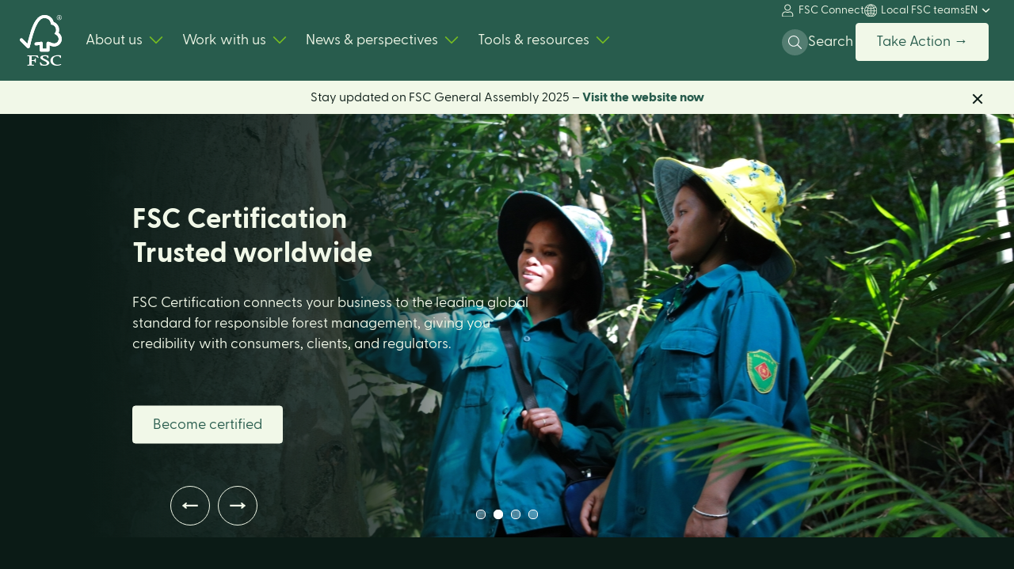

--- FILE ---
content_type: text/html; charset=UTF-8
request_url: https://fsc.org/en?category=All&page=8
body_size: 54070
content:
<!DOCTYPE html>
<html lang="en" dir="ltr" prefix="content: http://purl.org/rss/1.0/modules/content/  dc: http://purl.org/dc/terms/  foaf: http://xmlns.com/foaf/0.1/  og: http://ogp.me/ns#  rdfs: http://www.w3.org/2000/01/rdf-schema#  schema: http://schema.org/  sioc: http://rdfs.org/sioc/ns#  sioct: http://rdfs.org/sioc/types#  skos: http://www.w3.org/2004/02/skos/core#  xsd: http://www.w3.org/2001/XMLSchema# " lang="en" dir="ltr" prefix="content: http://purl.org/rss/1.0/modules/content/  dc: http://purl.org/dc/terms/  foaf: http://xmlns.com/foaf/0.1/  og: http://ogp.me/ns#  rdfs: http://www.w3.org/2000/01/rdf-schema#  schema: http://schema.org/  sioc: http://rdfs.org/sioc/ns#  sioct: http://rdfs.org/sioc/types#  skos: http://www.w3.org/2004/02/skos/core#  xsd: http://www.w3.org/2001/XMLSchema# " class="focus-enabled">
  <head>
    <meta charset="utf-8" />
<meta http-equiv="X-UA-Compatible" content="IE=edge" />
<script type="text/javascript">
    window.cmp_preview_minheight = 100;
    window.cmp_preview_minwidth = 100;
    var path = (window.location.pathname.split('/')[1]);
    if (path == 'es') {
    window.cmp_setlang = "ES";
    } else if(path == 'fr') {
        window.cmp_setlang = "FR";
    } else {
    window.cmp_setlang = "EN";
    }
</script><script type="text/javascript" data-cmp-ab="1" src="https://cdn.consentmanager.net/delivery/autoblocking/60005.js" data-cmp-host="delivery.consentmanager.net" data-cmp-cdn="cdn.consentmanager.net" data-cmp-codesrc="26"></script><script async src="https://www.googletagmanager.com/gtag/js?id=UA-50139914-1"></script>
<script>window.dataLayer = window.dataLayer || [];function gtag(){dataLayer.push(arguments)};gtag("js", new Date());gtag("set", "developer_id.dMDhkMT", true);gtag("config", "UA-50139914-1", {"groups":"default","anonymize_ip":true,"page_placeholder":"PLACEHOLDER_page_path","allow_ad_personalization_signals":false});</script>
<meta name="description" content="Just as we depend on forests, forests depend on us. At the Forest Stewardship Council (FSC) we unite citizens, businesses, governments, and NGOs under a common goal: protecting healthy, resilient forests for all, forever." />
<link rel="canonical" href="https://fsc.org/en" />
<link rel="shortlink" href="https://fsc.org/en" />
<meta property="og:title" content="Home | Forest Stewardship Council" />
<meta property="og:description" content="Just as we depend on forests, forests depend on us. At the Forest Stewardship Council (FSC) we unite citizens, businesses, governments, and NGOs under a common goal: protecting healthy, resilient forests for all, forever." />
<meta property="og:image" content="https://fsc.org/sites/default/files/2022-07/FSC-Open-Graph-Image.png" />
<meta name="Generator" content="Drupal 10 (https://www.drupal.org)" />
<meta name="MobileOptimized" content="width" />
<meta name="HandheldFriendly" content="true" />
<meta name="viewport" content="width=device-width, initial-scale=1.0" />
<link rel="alternate" hreflang="en" href="https://fsc.org/en" />
<link rel="alternate" hreflang="es" href="https://fsc.org/es" />
<script src="/sites/default/files/google_tag/primary/google_tag.script.js?t5gxr2" defer></script>
<script>window.a2a_config=window.a2a_config||{};a2a_config.callbacks=[];a2a_config.overlays=[];a2a_config.templates={};a2a_config.icon_color = "transparent,#285c4d";</script>
<style>.a2a_floating_style {background-color: #f1f8e8 !important};</style>

    <title>Home | Forest Stewardship Council</title>

    <link rel="shortcut icon" x="x" href="/themes/custom/fsc_theme/assets/img/favicon/favicon.ico" type="image/x-icon">
    <link rel="apple-touch-icon" x="x" href="/themes/custom/fsc_theme/assets/img/favicon/favicon.png">
    <link rel="apple-touch-icon" sizes="57x57" x="x" href="/themes/custom/fsc_theme/assets/img/favicon/favicon-57x57.png">
    <link rel="apple-touch-icon" sizes="72x72" x="x" href="/themes/custom/fsc_theme/assets/img/favicon/favicon-72x72.png">
    <link rel="apple-touch-icon" sizes="76x76" x="x" href="/themes/custom/fsc_theme/assets/img/favicon/favicon-76x76.png">
    <link rel="apple-touch-icon" sizes="114x114" x="x" href="/themes/custom/fsc_theme/assets/img/favicon/favicon-114x114.png">
    <link rel="apple-touch-icon" sizes="120x120" x="x" href="/themes/custom/fsc_theme/assets/img/favicon/favicon-120x120.png">
    <link rel="apple-touch-icon" sizes="144x144" x="x" href="/themes/custom/fsc_theme/assets/img/favicon/favicon-144x144.png">
    <link rel="apple-touch-icon" sizes="152x152" x="x" href="/themes/custom/fsc_theme/assets/img/favicon/favicon-152x152.png">
    <link rel="preload" href="/themes/custom/fsc_theme/assets/fonts/GreycliffCF-Regular.woff2" as="font" type="font/woff2" crossorigin="anonymous" />
    <link rel="preload" href="/themes/custom/fsc_theme/assets/fonts/GreycliffCF-Regular.woff" as="font" type="font/woff" crossorigin="anonymous" />
    <link rel="preload" href="/themes/custom/fsc_theme/assets/fonts/GreycliffCF-Medium.woff2" as="font" type="font/woff2" crossorigin="anonymous" />
    <link rel="preload" href="/themes/custom/fsc_theme/assets/fonts/GreycliffCF-Medium.woff" as="font" type="font/woff" crossorigin="anonymous" />
    <link rel="preload" href="/themes/custom/fsc_theme/assets/fonts/GreycliffCF-ExtraBold.woff2" as="font" type="font/woff2" crossorigin="anonymous" />
    <link rel="preload" href="/themes/custom/fsc_theme/assets/fonts/GreycliffCF-ExtraBold.woff" as="font" type="font/woff" crossorigin="anonymous" />

    <link rel="stylesheet" media="all" href="/sites/default/files/css/css_HHR91YeA9KvUPjOmubW1o1GdkAfqfG3i_--rKBSVboo.css?delta=0&amp;language=en&amp;theme=fsc_theme&amp;include=[base64]" />
<link rel="stylesheet" media="all" href="/sites/default/files/css/css_g4Q5mdPuhZhPMb8t-jzdLrIKL0WS_En-ZM4XBYttDwg.css?delta=1&amp;language=en&amp;theme=fsc_theme&amp;include=[base64]" />
<link rel="stylesheet" media="all" href="https://cdnjs.cloudflare.com/ajax/libs/OwlCarousel2/2.3.4/assets/owl.carousel.min.css" />
<link rel="stylesheet" media="all" href="https://cdnjs.cloudflare.com/ajax/libs/OwlCarousel2/2.3.4/assets/owl.theme.default.min.css" />
<link rel="stylesheet" media="all" href="/sites/default/files/css/css_GkZMyhln8YH7DtSnVE0hgra0EVQOdUBgNK9QRTzBREM.css?delta=4&amp;language=en&amp;theme=fsc_theme&amp;include=[base64]" />
<link rel="stylesheet" media="all" href="https://cdnjs.cloudflare.com/ajax/libs/select2/4.0.5/css/select2.min.css" />
<link rel="stylesheet" media="all" href="/sites/default/files/css/css_bO_fKo0lMqydH1ogwg-8QhzGK5JhBEi_7w3EbyFAMts.css?delta=6&amp;language=en&amp;theme=fsc_theme&amp;include=[base64]" />

    <script type="application/json" data-drupal-selector="drupal-settings-json">{"path":{"baseUrl":"\/","pathPrefix":"en\/","currentPath":"node\/28481","currentPathIsAdmin":false,"isFront":true,"currentLanguage":"en","currentQuery":{"category":"All","page":"8"}},"pluralDelimiter":"\u0003","suppressDeprecationErrors":true,"ajaxPageState":{"libraries":"[base64]","theme":"fsc_theme","theme_token":null},"ajaxTrustedUrl":{"\/en\/node\/28481":true,"form_action_p_pvdeGsVG5zNF_XLGPTvYSKCf43t8qZYSwcfZl2uzM":true},"google_analytics":{"account":"UA-50139914-1","trackOutbound":true,"trackMailto":true,"trackDownload":true,"trackDownloadExtensions":"7z|aac|arc|arj|asf|asx|avi|bin|csv|doc(x|m)?|dot(x|m)?|exe|flv|gif|gz|gzip|hqx|jar|jpe?g|js|mp(2|3|4|e?g)|mov(ie)?|msi|msp|pdf|phps|png|ppt(x|m)?|pot(x|m)?|pps(x|m)?|ppam|sld(x|m)?|thmx|qtm?|ra(m|r)?|sea|sit|tar|tgz|torrent|txt|wav|wma|wmv|wpd|xls(x|m|b)?|xlt(x|m)|xlam|xml|z|zip"},"iframeResizer":{"advanced":{"targetSelectors":".iFrameAutoResize","override_defaults":false,"options":{"log":false,"heightCalculationMethod":"bodyOffset","widthCalculationMethod":"scroll","autoResize":true,"bodyBackground":"","bodyMargin":"","inPageLinks":false,"interval":32,"maxHeight":-1,"maxWidth":-1,"minHeight":0,"minWidth":0,"resizeFrom":"parent","scrolling":false,"sizeHeight":true,"sizeWidth":false,"tolerance":0}}},"theme_breakpoints":{"ph":480,"md":768,"bg":1024,"lg":1280,"xl":1440},"views":{"ajax_path":"\/en\/views\/ajax","ajaxViews":{"views_dom_id:dd1aa9c68ae3b4c3274db9886d36304d6b82ecb2ef94015f757fe208d29264b6":{"view_name":"search","view_display_id":"block_files","view_args":"","view_path":"\/node\/28481","view_base_path":"document-centre","view_dom_id":"dd1aa9c68ae3b4c3274db9886d36304d6b82ecb2ef94015f757fe208d29264b6","pager_element":0},"views_dom_id:d04377a51558929dc9d9d02d5d67fa9a0469602a2dc244e8731c1b35cb545a9e":{"view_name":"search","view_display_id":"block_dspace","view_args":"","view_path":"\/node\/28481","view_base_path":"document-centre","view_dom_id":"d04377a51558929dc9d9d02d5d67fa9a0469602a2dc244e8731c1b35cb545a9e","pager_element":0},"views_dom_id:a9f5699a58e6035e28ddf8416c706cab8c8b53d35cd6e91ddd259a69e4eacf13":{"view_name":"search","view_display_id":"block_news","view_args":"","view_path":"\/node\/28481","view_base_path":"document-centre","view_dom_id":"a9f5699a58e6035e28ddf8416c706cab8c8b53d35cd6e91ddd259a69e4eacf13","pager_element":0},"views_dom_id:4b34812494434507e39001f071be84b32ecfcb702531253785b0a4092d61e691":{"view_name":"search","view_display_id":"block_pages","view_args":"","view_path":"\/node\/28481","view_base_path":"document-centre","view_dom_id":"4b34812494434507e39001f071be84b32ecfcb702531253785b0a4092d61e691","pager_element":0}}},"user":{"uid":0,"permissionsHash":"031e3b642bbf2736ef8d4051a93407b00ac04df75ac2d7a59e6243226955f48a"}}</script>
<script src="/sites/default/files/js/js_q0SjAOtyeGC_oqRC_1KebxIJ7d2EGhxgWhvjZw1D_5k.js?scope=header&amp;delta=0&amp;language=en&amp;theme=fsc_theme&amp;include=[base64]"></script>

  </head>
  <body class="path-frontpage page-node-type-homepage">
        <a href="#main-content" class="visually-hidden focusable skip-link">
      Skip to main content
    </a>
    <noscript><iframe src="https://www.googletagmanager.com/ns.html?id=GTM-TXFLFTM" height="0" width="0" style="display:none;visibility:hidden"></iframe></noscript>
      <div class="dialog-off-canvas-main-canvas" data-off-canvas-main-canvas>
    
<div id="page-wrapper">
  <div id="page">
    <header id="header" class="header" role="banner" aria-label="Site header">
        <div class="region region-header">
    <div id="block-fsc-theme-branding" class="block block-system block-system-branding-block">
  
    
        <a href="/en" title="Home" rel="home" class="site-logo">
              <svg width="53" height="64" viewBox="0 0 53 64" fill="none" xmlns="http://www.w3.org/2000/svg" style="width: 0.83em; height: 1em;">
  <path d="M31.3492 0C18.3913 0 13.8139 20.0913 9.55095 36.2525C8.01401 34.6981 3.27151 29.9801 3.26168 29.9899C2.30846 29.0471 1.21373 29.3509 0.541569 30.0075C0.194147 30.3667 0 30.8463 0 31.3453C0 31.8444 0.194147 32.3239 0.541569 32.6831C0.578912 32.7164 6.96645 39.0711 9.17752 41.2704C9.7868 41.8584 10.6653 42.2093 11.536 41.6958C12.4519 41.141 12.5777 40.1453 12.5993 40.1453C20.1779 6.31944 26.9427 3.79872 31.3315 3.79872C35.0245 3.79872 39.2795 6.52133 39.2795 11.9646C44.7827 11.9646 48.2398 19.1778 43.8 23.6214C47.4753 25.3856 49.1065 27.577 49.1065 30.3329C49.0777 31.8214 48.4645 33.2392 47.3987 34.2816C46.3329 35.324 44.8996 35.9078 43.4069 35.9075C40.05 35.9075 38.3421 33.7514 35.7261 33.7514C35.4757 33.7485 35.2272 33.7955 34.9953 33.8895C34.7633 33.9836 34.5525 34.1229 34.3751 34.2992C34.1978 34.4755 34.0575 34.6853 33.9624 34.9164C33.8674 35.1475 33.8195 35.3951 33.8216 35.6448V42.4739H28.8944V35.6723C28.8944 34.604 28.0964 33.7671 27.1255 33.7671C27.1078 33.7671 26.701 33.767 26.7128 33.7886L20.1012 34.6079C19.3013 34.7216 18.5682 35.588 18.5682 36.4818C18.5682 37.5305 19.4231 38.3929 20.5965 38.3812C20.7062 38.3906 20.8167 38.3847 20.9247 38.3635L25.111 37.8284V44.5673C25.111 45.4259 26.0799 46.255 26.9506 46.257H35.734C36.2388 46.2469 36.72 46.0418 37.0764 45.685C37.4327 45.3282 37.6363 44.8474 37.6443 44.3439V38.1891C39.484 39.3122 42.037 39.7454 43.344 39.7454C48.2693 39.7454 52.9744 35.8801 52.9509 30.2173C52.9312 25.0719 48.9945 22.512 48.9945 22.512C51.2999 16.369 47.5657 10.4377 42.7229 8.78723C40.9698 2.45407 35.5433 0 31.3492 0Z" fill="white" class="color"/>
  <path d="M31.3492 0C18.3913 0 13.8139 20.0913 9.55095 36.2525C8.01401 34.6981 3.27151 29.9801 3.26168 29.9899C2.30846 29.0471 1.21373 29.3509 0.541569 30.0075C0.194147 30.3667 0 30.8463 0 31.3453C0 31.8444 0.194147 32.3239 0.541569 32.6831C0.578912 32.7164 6.96645 39.0711 9.17752 41.2704C9.7868 41.8584 10.6653 42.2093 11.536 41.6958C12.4519 41.141 12.5777 40.1453 12.5993 40.1453C20.1779 6.31944 26.9427 3.79872 31.3315 3.79872C35.0245 3.79872 39.2795 6.52133 39.2795 11.9646C44.7827 11.9646 48.2398 19.1778 43.8 23.6214C47.4753 25.3856 49.1065 27.577 49.1065 30.3329C49.0777 31.8214 48.4645 33.2392 47.3987 34.2816C46.3329 35.324 44.8996 35.9078 43.4069 35.9075C40.05 35.9075 38.3421 33.7514 35.7261 33.7514C35.4757 33.7485 35.2272 33.7955 34.9953 33.8895C34.7633 33.9836 34.5525 34.1229 34.3751 34.2992C34.1978 34.4755 34.0575 34.6853 33.9624 34.9164C33.8674 35.1475 33.8195 35.3951 33.8216 35.6448V42.4739H28.8944V35.6723C28.8944 34.604 28.0964 33.7671 27.1255 33.7671C27.1078 33.7671 26.701 33.767 26.7128 33.7886L20.1012 34.6079C19.3013 34.7216 18.5682 35.588 18.5682 36.4818C18.5682 37.5305 19.4231 38.3929 20.5965 38.3812C20.7062 38.3906 20.8167 38.3847 20.9247 38.3635L25.111 37.8284V44.5673C25.111 45.4259 26.0799 46.255 26.9506 46.257H35.734C36.2388 46.2469 36.72 46.0418 37.0764 45.685C37.4327 45.3282 37.6363 44.8474 37.6443 44.3439V38.1891C39.484 39.3122 42.037 39.7454 43.344 39.7454C48.2693 39.7454 52.9744 35.8801 52.9509 30.2173C52.9312 25.0719 48.9945 22.512 48.9945 22.512C51.2999 16.369 47.5657 10.4377 42.7229 8.78723C40.9698 2.45407 35.5433 0 31.3492 0Z" fill="white" class="color"/>
  <path d="M25.8166 53.7819C25.8166 55.3715 27.5972 56.33 30.5217 57.7158C32.8448 58.8018 34.1793 59.9484 34.1793 60.8677C34.1793 62.3574 32.5697 62.8866 31.0642 62.8866C28.7313 62.8866 27.3535 61.9615 26.5909 59.8818L26.5281 59.7014H26.3315C25.9168 59.7014 25.5906 59.7191 25.4078 59.9484C25.225 60.1778 25.2918 60.4345 25.3645 60.705L25.8755 62.8396C26.0131 63.363 26.1979 63.4453 27.0332 63.608C28.3026 63.837 29.5878 63.9681 30.8775 64C35.333 64 37.3259 62.1947 37.3259 60.4051C37.3259 59.1036 36.0307 57.857 33.2399 56.4672L31.9742 55.8537C30.0638 54.9462 28.914 54.4032 28.914 53.4487C28.914 52.4941 30.1051 51.8806 31.8209 51.8806C34.0477 51.8806 34.6432 53.1233 34.9164 54.2053L34.9675 54.4111H35.1837C35.6809 54.4111 35.9934 54.3719 36.1664 54.168C36.2205 54.107 36.26 54.0346 36.2822 53.9562C36.3043 53.8778 36.3084 53.7954 36.2941 53.7152L36.1172 51.8649C36.0661 51.2768 35.6121 51.1847 34.9852 51.0632C34.0007 50.8623 32.9986 50.7599 31.9938 50.7574C28.1279 50.7574 25.8166 51.8923 25.8166 53.7819Z" fill="white" class="color"/>
  <path d="M38.6467 57.5257C38.6467 60.7384 41.4474 63.9941 46.7972 63.9941C49.4957 63.9941 51.0189 63.3786 52.1509 62.7788L52.4595 62.6122L51.9603 62.0654L51.9878 62.0928C51.9493 62.0248 51.8913 61.9698 51.8213 61.9349C51.7513 61.9 51.6724 61.8867 51.5947 61.8968L51.3333 61.985C50.9285 62.181 49.6903 62.7475 47.4418 62.7475C44.6726 62.7475 41.6911 60.9461 41.6911 56.9808C41.6911 53.2076 44.9222 51.8708 47.6836 51.8708C49.6706 51.8708 50.728 52.5803 50.9206 54.0426L50.9461 54.2817H51.1958C51.4296 54.2817 52.0586 54.2817 52.0586 53.8132V51.614C52.0586 51.0769 51.4375 50.9965 51.1702 50.9593L50.9127 50.926C49.966 50.7963 49.0104 50.7419 48.055 50.7633C42.605 50.7574 38.6467 53.6055 38.6467 57.5257Z" fill="white" class="color"/>
  <path d="M18.4778 50.9181L13.6468 50.9534L10.4295 50.8985L9.9401 50.8868C9.87411 50.8848 9.80842 50.8965 9.74721 50.9212C9.686 50.9458 9.63062 50.983 9.58458 51.0302C9.53855 51.0774 9.50287 51.1336 9.47983 51.1953C9.45678 51.257 9.44686 51.3228 9.45071 51.3886C9.43868 51.4624 9.44378 51.5381 9.46561 51.6097C9.48745 51.6813 9.52544 51.747 9.57667 51.8017C9.6279 51.8564 9.69102 51.8986 9.76117 51.9252C9.83132 51.9518 9.90665 51.962 9.98137 51.955C11.9252 51.955 11.9939 52.1177 12.0156 52.8567L12.0293 53.3252L12.0588 55.3049V59.578C12.0588 60.2875 12.0352 61.4107 11.988 62.3221C11.9763 62.5828 11.9605 62.8298 10.2447 62.8298C9.76714 62.8298 9.47627 62.9239 9.47627 63.3982C9.47627 63.5374 9.47627 63.904 9.9401 63.904H10.0521C10.2487 63.8942 10.8009 63.8706 13.4837 63.8706C16.3414 63.8706 16.9192 63.8981 17.1079 63.904H17.214C17.5875 63.904 17.9118 63.8628 17.9118 63.3982C17.9118 62.867 17.4754 62.8298 16.7502 62.8298C15.0265 62.8298 15.0167 62.5828 15.0049 62.3261C14.9617 61.493 14.9283 60.3659 14.9283 59.5819V58.0491H16.3709C18.5839 58.0491 18.8335 58.1059 19.15 59.8132C19.2345 60.1817 19.5312 60.2268 19.7789 60.2268C20.2997 60.2268 20.3567 59.9425 20.3567 59.8171L20.3154 59.184C20.2659 58.706 20.241 58.2258 20.2407 57.7452V55.1226C20.2407 54.7306 19.771 54.7306 19.5175 54.7306C19.0989 54.7306 19.0006 54.9971 18.7313 56.232C18.6134 56.7044 17.7015 56.9749 16.2274 56.9749H14.9283V53.1311C14.9283 52.0864 15.1248 52.0805 15.3469 52.0687C16.1901 52.0334 18.2439 51.9609 18.8571 51.9609C19.372 51.9433 19.8817 52.0688 20.3292 52.3235C21.0267 52.7469 21.6927 53.2199 22.3221 53.7388C22.6543 54.0073 22.839 54.1621 23.1083 54.1621C23.2635 54.1621 23.7313 54.1621 23.7313 53.7701C23.7313 53.6721 23.692 53.5741 23.5348 53.2507C23.3559 52.8587 23.0513 52.2059 22.6739 51.2122C22.5697 50.9005 22.2022 50.9005 21.5261 50.9005L18.4778 50.9181Z" fill="white" class="color"/>
  <path d="M49.8455 6.31356C49.2996 6.31466 48.7627 6.17488 48.287 5.90781C47.8017 5.63115 47.3981 5.23182 47.1169 4.75005C46.8357 4.26828 46.6868 3.7211 46.6852 3.16364C46.6829 2.6092 46.828 2.06406 47.1058 1.58378C47.3799 1.09966 47.7825 0.70021 48.2693 0.429267C48.7473 0.154008 49.2896 0.00909624 49.8416 0.00909624C50.3936 0.00909624 50.9359 0.154008 51.4139 0.429267C51.8999 0.70134 52.3022 1.10052 52.5774 1.58378C52.8559 2.06387 53.0017 2.60902 53 3.16364C52.9986 3.72137 52.8495 4.26884 52.5679 4.75069C52.2863 5.23255 51.8821 5.63171 51.3962 5.90781C50.9226 6.17308 50.3887 6.31278 49.8455 6.31356ZM49.8455 5.83333C50.3089 5.83578 50.7648 5.71754 51.1682 5.49031C51.5768 5.26111 51.9162 4.9267 52.1509 4.52201C52.3978 4.11205 52.5257 3.64181 52.5204 3.16364C52.5219 2.69308 52.3985 2.2305 52.1627 1.82292C51.931 1.41287 51.5912 1.07393 51.18 0.842853C50.7733 0.609094 50.312 0.486051 49.8426 0.486051C49.3731 0.486051 48.9119 0.609094 48.5051 0.842853C48.0945 1.07465 47.7548 1.41342 47.5224 1.82292C47.2893 2.23123 47.1686 2.69378 47.1726 3.16364C47.1701 3.64144 47.2979 4.11094 47.5421 4.52201C47.7766 4.92688 48.116 5.26134 48.5248 5.49031C48.9277 5.71695 49.3829 5.83516 49.8455 5.83333Z" fill="white" class="color"/>
  <path d="M51.2626 4.90619L50.6847 3.83008C50.5971 3.65108 50.4764 3.49016 50.329 3.35573C50.5228 3.26875 50.6868 3.127 50.8007 2.94803C50.9111 2.77155 50.9703 2.568 50.9717 2.35999C50.9731 2.1869 50.9305 2.01627 50.8479 1.86408C50.7724 1.71565 50.6566 1.59135 50.5138 1.50537C50.3179 1.41207 50.1016 1.36959 49.8848 1.38189H48.741V4.95911H49.366V3.48706H49.7276C49.7394 3.48706 49.8023 3.50274 49.9752 3.81048L50.0892 4.02609L50.5688 4.93951L50.5786 4.95911H51.2999L51.2626 4.90619ZM49.3149 3.02839V1.84056H49.7276C49.8634 1.82997 49.9994 1.85711 50.1207 1.91896C50.1934 1.96935 50.2528 2.03662 50.2936 2.11497C50.334 2.19799 50.3542 2.28931 50.3526 2.38155C50.3529 2.54032 50.3019 2.69497 50.2072 2.82258C50.1446 2.89448 50.0659 2.95061 49.9774 2.98638C49.8889 3.02215 49.7932 3.03654 49.6981 3.02839H49.3149Z" fill="white" class="color"/>
</svg>

          </a>
    </div>
<nav role="navigation" aria-labelledby="block-mainnavigation-menu" id="block-mainnavigation" class="block block-menu navigation menu--main">
            
  <h2 class="visually-hidden" id="block-mainnavigation-menu">Main navigation</h2>
  

        
<ul class="menu menu-level-0 navigation__menu"><li class="level--0"><button aria-haspopup="true" aria-selected="false" class="level--0--btn">About us</button><div class="navigation__menu--level-1-wrapper">
                                    <div class="navigation__menu--level-1-container">
                                      <div class="navigation__menu--level-1">
                                        <ul class="menu-level-1" role="tablist"><li data-menu-target="menu-layout-item--92589" class="menu-item level--1">
            <button id="92589" role="tab" aria-controls="92589-tab" aria-selected="false" class="level--1--tab">What we do</button><div class="navigation__subnav-content-item" id="92589-tab" role="tabpanel" aria-labelledby="92589">
                                      <ul class="subnav-content--list"><li class="subnav-content--item">
                                          <div class="promotional-link--wrapper">
                                            <p class="promotional-link--title">About FSC</p>
                                            <a href="/en/about-us" ><img src="https://fsc.org/sites/default/files/styles/promotional_tile/public/2022-09/About%20FSC_magazine%20spread.jpg?itok=jlDcvO4c" alt="Fog coming through trees"></a>
                                            <p class="promotional-link--description">As the leader in sustainable forestry, FSC is trusted to protect forests for all, forever.</p>
                                            <a class="cta-link" href="/en/about-us" >Learn more about FSC &gt;</a>
                                          </div>
                                        </li><li class="subnav-content--item"><div class="simple-link--wrapper"><p class="simple-link--title">Who we are</p><ul class="simple-link--list"><li class="simple-link--item">
                                            <a href="/en/our-history"  >Our history</a>
                                          </li><li class="simple-link--item">
                                            <a href="/en/leadership"  >Global Leadership</a>
                                          </li><li class="simple-link--item">
                                            <a href="/en/board-of-directors"  >Board of Directors</a>
                                          </li><li class="simple-link--item">
                                            <a href="/en/fsc-policy-and-standards-committee"  >Policy and Standards Committee</a>
                                          </li><li class="simple-link--item">
                                            <a href="/en/permanent-indigenous-peoples-committee"  >Permanent Indigenous Peoples Committee</a>
                                          </li><li class="simple-link--item">
                                            <a href="/en/local-fsc-teams"  >Local FSC Teams</a>
                                          </li></ul></div></li><li class="subnav-content--item"><div class="simple-link--wrapper"><p class="simple-link--title">Our work</p><ul class="simple-link--list"><li class="simple-link--item">
                                            <a href="/en/why-forests-matter"  >Why forests matter</a>
                                          </li><li class="simple-link--item">
                                            <a href="/en/global-strategy"  >FSC’s global strategy</a>
                                          </li><li class="simple-link--item">
                                            <a href="/en/how-the-fsc-system-works"  >How the FSC system works</a>
                                          </li><li class="simple-link--item">
                                            <a href="/en/global-strategy"  >Governance</a>
                                          </li><li class="simple-link--item">
                                            <a href="/fsc-solutions"  >FSC solutions</a>
                                          </li></ul></div></li></ul></div></li><li data-menu-target="menu-layout-item--74595" class="menu-item level--1">
            <button id="74595" role="tab" aria-controls="74595-tab" aria-selected="false" class="level--1--tab">FSC labels</button><div class="navigation__subnav-content-item" id="74595-tab" role="tabpanel" aria-labelledby="74595">
                                      <ul class="subnav-content--list"><li class="subnav-content--item">
                                          <div class="promotional-link--wrapper">
                                            <p class="promotional-link--title">Explore certification</p>
                                            <a href="/en/find-the-right-certification-or-licence" ><img src="https://fsc.org/sites/default/files/styles/promotional_tile/public/2022-07/03_meganav_282x140%402x.jpg?itok=o_alt8VY" alt=" “”"></a>
                                            <p class="promotional-link--description"> Show your commitment to responsible forestry by becoming FSC certified.</p>
                                            <a class="cta-link" href="/en/find-the-right-certification-or-licence" >Learn more about certification &gt;</a>
                                          </div>
                                        </li><li class="subnav-content--item">
                                          <div class="promotional-link--wrapper">
                                            <p class="promotional-link--title">What the FSC labels mean</p>
                                            <a href="/en/label" ><img src="https://fsc.org/sites/default/files/styles/promotional_tile/public/2022-07/02_meganav_282x140%402x.jpg?itok=huveAOUc" alt="””"></a>
                                            <p class="promotional-link--description">Every FSC label stands for sustainable sourcing that puts forests and people first.</p>
                                            <a class="cta-link" href="/en/label" >Learn more about our labels &gt;</a>
                                          </div>
                                        </li></ul></div></li><li data-menu-target="menu-layout-item--34571" class="menu-item level--1">
            <button id="34571" role="tab" aria-controls="34571-tab" aria-selected="false" class="level--1--tab">Innovation</button><div class="navigation__subnav-content-item" id="34571-tab" role="tabpanel" aria-labelledby="34571">
                                      <ul class="subnav-content--list"><li class="subnav-content--item">
                                          <div class="promotional-link--wrapper">
                                            <p class="promotional-link--title">Earth observation</p>
                                            <a href="/en/earth-observation" ><img src="https://fsc.org/sites/default/files/styles/promotional_tile/public/2022-07/05_meganav_282x140%402x.jpg?itok=JEtFx8nM" alt="“”"></a>
                                            <p class="promotional-link--description">We’re harnessing the power of satellite data to help auditors monitor forest health.</p>
                                            <a class="cta-link" href="/en/earth-observation" >Learn more &gt;</a>
                                          </div>
                                        </li><li class="subnav-content--item">
                                          <div class="promotional-link--wrapper">
                                            <p class="promotional-link--title">FSC Trace</p>
                                            <a href="/en/fsctrace" ><img src="https://fsc.org/sites/default/files/styles/promotional_tile/public/2022-07/04_meganav_282x140%402x.jpg?itok=YoTKYDjg" alt="“”"></a>
                                            <p class="promotional-link--description">We are using blockchain to ensure certification compliance throughout the supply chain.</p>
                                            <a class="cta-link" href="/en/fsctrace" >Learn more &gt;</a>
                                          </div>
                                        </li><li class="subnav-content--item">
                                          <div class="promotional-link--wrapper">
                                            <p class="promotional-link--title">Wood identification</p>
                                            <a href="/en/wood-id" ><img src="https://fsc.org/sites/default/files/styles/promotional_tile/public/2022-07/06_meganav_282x140%402x.jpg?itok=T98adR6o" alt=""""></a>
                                            <p class="promotional-link--description">We're piloting cutting-edge technology to trace and prove the origins of wood.</p>
                                            <a class="cta-link" href="/en/wood-id" >Learn more &gt;</a>
                                          </div>
                                        </li></ul></div></li><li data-menu-target="menu-layout-item--48521" class="menu-item level--1">
            <button id="48521" role="tab" aria-controls="48521-tab" aria-selected="false" class="level--1--tab">FSC standards</button><div class="navigation__subnav-content-item" id="48521-tab" role="tabpanel" aria-labelledby="48521">
                                      <ul class="subnav-content--list"><li class="subnav-content--item">
                                          <div class="promotional-link--wrapper">
                                            <p class="promotional-link--title">FSC standards</p>
                                            <a href="/fsc-standards" ><img src="https://fsc.org/sites/default/files/styles/promotional_tile/public/2022-07/07_meganav_282x140%402x.jpg?itok=bOk85I4D" alt="Placeholder"></a>
                                            <p class="promotional-link--description">Our rigorous forest certification standards are the foundation of the FSC system.</p>
                                            <a class="cta-link" href="/fsc-standards" >Learn more &gt;</a>
                                          </div>
                                        </li><li class="subnav-content--item">
                                          <div class="promotional-link--wrapper">
                                            <p class="promotional-link--title">Current processes</p>
                                            <a href="https://connect.fsc.org/contribute-standards/current-processes" target="_blank"><img src="https://fsc.org/sites/default/files/styles/promotional_tile/public/2022-07/08_meganav_282x140%402x.jpg?itok=13XzX-Za" alt="Placeholder"></a>
                                            <p class="promotional-link--description">See which policies, standards and procedures are currently being strengthened.</p>
                                            <a class="cta-link" href="https://connect.fsc.org/contribute-standards/current-processes" target="_blank">Learn more &gt;</a>
                                          </div>
                                        </li></ul></div></li><li data-menu-target="menu-layout-item--70271" class="menu-item level--1">
            <button id="70271" role="tab" aria-controls="70271-tab" aria-selected="false" class="level--1--tab">System integrity</button><div class="navigation__subnav-content-item" id="70271-tab" role="tabpanel" aria-labelledby="70271">
                                      <ul class="subnav-content--list"><li class="subnav-content--item">
                                          <div class="promotional-link--wrapper">
                                            <p class="promotional-link--title">System integrity</p>
                                            <a href="/en/system-integrity" ><img src="https://fsc.org/sites/default/files/styles/promotional_tile/public/2022-07/09_meganav_282x140%402x.jpg?itok=fkFlZVbX" alt="Placeholder"></a>
                                            <p class="promotional-link--description">We’re committed to upholding the credibility and transparency of the FSC system. </p>
                                            <a class="cta-link" href="/en/system-integrity" >Learn more &gt;</a>
                                          </div>
                                        </li><li class="subnav-content--item">
                                          <div class="promotional-link--wrapper">
                                            <p class="promotional-link--title">Open investigations</p>
                                            <a href="https://connect.fsc.org/unacceptable-activities/current-cases" target="_blank"><img src="https://fsc.org/sites/default/files/styles/promotional_tile/public/2022-07/10_meganav_282x140%402x.jpg?itok=_p_fcjMD" alt="Placeholder"></a>
                                            <p class="promotional-link--description">Explore our active investigations into organizations who may threaten the FSC system.</p>
                                            <a class="cta-link" href="https://connect.fsc.org/unacceptable-activities/current-cases" target="_blank">Learn more &gt;</a>
                                          </div>
                                        </li></ul></div></li></ul></div></div></div></li><li class="level--0"><button aria-haspopup="true" aria-selected="false" class="level--0--btn">Work with us</button><div class="navigation__menu--level-1-wrapper">
                                    <div class="navigation__menu--level-1-container">
                                      <div class="navigation__menu--level-1">
                                        <ul class="menu-level-1" role="tablist"><li data-menu-target="menu-layout-item--32888" class="menu-item level--1">
            <button id="32888" role="tab" aria-controls="32888-tab" aria-selected="false" class="level--1--tab">For Businesses</button><div class="navigation__subnav-content-item" id="32888-tab" role="tabpanel" aria-labelledby="32888">
                                      <ul class="subnav-content--list"><li class="subnav-content--item"><div class="simple-link--wrapper"><p class="simple-link--title">By Industry</p><ul class="simple-link--list"><li class="simple-link--item">
                                            <a href="/en/businesses/construction"  >Construction</a>
                                          </li><li class="simple-link--item">
                                            <a href="/en/businesses/fashion"  >Fashion</a>
                                          </li><li class="simple-link--item">
                                            <a href="/en/businesses/fibre"  >Fibre</a>
                                          </li><li class="simple-link--item">
                                            <a href="/en/businesses/furniture"  >Furniture</a>
                                          </li><li class="simple-link--item">
                                            <a href="/en/businesses/natural-rubber"  >Natural rubber</a>
                                          </li><li class="simple-link--item">
                                            <a href="/en/businesses/paper-packaging"  >Paper & packaging</a>
                                          </li><li class="simple-link--item">
                                            <a href="/en/businesses/retail-ecommerce"  >Retail & ecommerce</a>
                                          </li><li class="simple-link--item">
                                            <a href="/en/businesses/wood"  >Wood</a>
                                          </li><li class="simple-link--item">
                                            <a href="/en/businesses/other-forest-products"  >Other forest products</a>
                                          </li></ul></div></li><li class="subnav-content--item"><div class="simple-link--wrapper"><p class="simple-link--title">Certifications and Licenses</p><ul class="simple-link--list"><li class="simple-link--item">
                                            <a href="/en/chain-of-custody"  >Chain of Custody Certification</a>
                                          </li><li class="simple-link--item">
                                            <a href="/en/project"  >Project Certification</a>
                                          </li><li class="simple-link--item">
                                            <a href="/en/promotional-licence"  >Promotional Licence</a>
                                          </li><li class="simple-link--item">
                                            <a href="/en/use-our-logo"  >Use FSC’s logo</a>
                                          </li><li class="simple-link--item">
                                            <a href="/en/label"  >FSC labels: 100%, Recycled, MIX</a>
                                          </li><li class="simple-link--item">
                                            <a href="/en/find-the-right-certification-or-licence" class="with-description" >Don’t know where to start?</a>
                                          <p>Find the certification or licence that’s right for you</p></li></ul></div></li><li class="subnav-content--item"><div class="simple-link--wrapper"><p class="simple-link--title">Other Solutions by FSC</p><ul class="simple-link--list"><li class="simple-link--item">
                                            <a href="/en/verifiedimpact" class="with-description" >Verify nature impacts</a>
                                          <p>Biodiversity, carbon, water, and more</p></li><li class="simple-link--item">
                                            <a href="/en/global-frameworks"  >Global frameworks alignment</a>
                                          </li><li class="simple-link--item">
                                            <a href="/en/fsc-eudr"  >EU Deforestation Regulation (EUDR)</a>
                                          </li><li class="simple-link--item">
                                            <a href="/en/fsctrace" class="with-description" >FSC Trace</a>
                                          <p>Supply chain traceability</p></li><li class="simple-link--item">
                                            <a href="/en/circularity"  >Circularity</a>
                                          </li></ul></div></li></ul></div></li><li data-menu-target="menu-layout-item--31294" class="menu-item level--1">
            <button id="31294" role="tab" aria-controls="31294-tab" aria-selected="false" class="level--1--tab">For Forest Managers</button><div class="navigation__subnav-content-item" id="31294-tab" role="tabpanel" aria-labelledby="31294">
                                      <ul class="subnav-content--list"><li class="subnav-content--item">
                                          <div class="promotional-link--wrapper">
                                            <p class="promotional-link--title">Forest managers</p>
                                            <a href="/en/forest-managers" ><img src="https://fsc.org/sites/default/files/styles/promotional_tile/public/2022-07/12_meganav_282x140%402x.jpg?itok=bye8SMlB" alt="Placeholder"></a>
                                            <p class="promotional-link--description">Ensure the long-term health and viability of your forest with FSC certification.</p>
                                            <a class="cta-link" href="/en/forest-managers" >Learn more &gt;</a>
                                          </div>
                                        </li><li class="subnav-content--item">
                                          <div class="promotional-link--wrapper">
                                            <p class="promotional-link--title">Managers of small, low-intensity, or community forests</p>
                                            <a href="/en/managers-of-small-community-forests" ><img src="https://fsc.org/sites/default/files/styles/promotional_tile/public/2022-07/13_meganav_282x140%402x.jpg?itok=SWcZmPPX" alt="Placeholder"></a>
                                            <p class="promotional-link--description">FSC certification isn’t just for global corporations. We have solutions to fit any forest.</p>
                                            <a class="cta-link" href="/en/managers-of-small-community-forests" >Learn more &gt;</a>
                                          </div>
                                        </li></ul></div></li><li data-menu-target="menu-layout-item--2112" class="menu-item level--1">
            <button id="2112" role="tab" aria-controls="2112-tab" aria-selected="false" class="level--1--tab">For Governments</button><div class="navigation__subnav-content-item" id="2112-tab" role="tabpanel" aria-labelledby="2112">
                                      <ul class="subnav-content--list"><li class="subnav-content--item">
                                          <div class="promotional-link--wrapper">
                                            <p class="promotional-link--title">Governments</p>
                                            <a href="/en/governments" ><img src="https://fsc.org/sites/default/files/styles/promotional_tile/public/2022-07/14_meganav_282x140%402x.jpg?itok=Ajpr_hIw" alt="Placeholder"></a>
                                            <p class="promotional-link--description">Make real progress toward your sustainability goals and secure the future of our forests.</p>
                                            <a class="cta-link" href="/en/governments" >Learn more &gt;</a>
                                          </div>
                                        </li></ul></div></li><li data-menu-target="menu-layout-item--47195" class="menu-item level--1">
            <button id="47195" role="tab" aria-controls="47195-tab" aria-selected="false" class="level--1--tab">For Members</button><div class="navigation__subnav-content-item" id="47195-tab" role="tabpanel" aria-labelledby="47195">
                                      <ul class="subnav-content--list"><li class="subnav-content--item">
                                          <div class="promotional-link--wrapper">
                                            <p class="promotional-link--title">Become a member</p>
                                            <a href="/en/potential-members" ><img src="https://fsc.org/sites/default/files/styles/promotional_tile/public/2022-07/20_meganav_282x140%402x.jpg?itok=fs4eEdhu" alt="Placeholder"></a>
                                            <p class="promotional-link--description">Make your commitment to responsible forest stewardship official by becoming an FSC member.</p>
                                            <a class="cta-link" href="/en/potential-members" >Learn more &gt;</a>
                                          </div>
                                        </li><li class="subnav-content--item">
                                          <div class="promotional-link--wrapper">
                                            <p class="promotional-link--title">Members portal</p>
                                            <a href="https://members.fsc.org/en/Members" target="_blank"><img src="https://fsc.org/sites/default/files/styles/promotional_tile/public/2022-07/21_meganav_282x140%402x.jpg?itok=HtQvzxc0" alt="Placeholder"></a>
                                            <p class="promotional-link--description">FSC’s collaboration platform for current members. </p>
                                            <a class="cta-link" href="https://members.fsc.org/en/Members" target="_blank">Learn more &gt;</a>
                                          </div>
                                        </li><li class="subnav-content--item">
                                          <div class="promotional-link--wrapper">
                                            <p class="promotional-link--title">Join us at the General Assembly</p>
                                            <a href="https://ga.fsc.org/en" target="_blank"><img src="https://fsc.org/sites/default/files/styles/promotional_tile/public/2025-03/Members%20assembly_0.jpg?itok=Vy1a3JeE" alt="Members assembly.jpg"></a>
                                            <p class="promotional-link--description">26-31 October 2025 | Panama <br> Participate in FSC’s highest decision-making process and help influence the future of our forests</p>
                                            <a class="cta-link" href="https://ga.fsc.org/en" target="_blank">Learn more &gt;</a>
                                          </div>
                                        </li></ul></div></li><li data-menu-target="menu-layout-item--89824" class="menu-item level--1">
            <button id="89824" role="tab" aria-controls="89824-tab" aria-selected="false" class="level--1--tab">Careers at FSC</button><div class="navigation__subnav-content-item" id="89824-tab" role="tabpanel" aria-labelledby="89824">
                                      <ul class="subnav-content--list"><li class="subnav-content--item">
                                          <div class="promotional-link--wrapper">
                                            <p class="promotional-link--title">Join our mission</p>
                                            <a href="/en/careers-at-fsc" ><img src="https://fsc.org/sites/default/files/styles/promotional_tile/public/2022-08/GSM_2022.jpg?itok=ppsmZ68P" alt="world wide employees"></a>
                                            <p class="promotional-link--description">Put your passion to work creating a better future for forests and people worldwide.</p>
                                            <a class="cta-link" href="/en/careers-at-fsc" >Explore current opportunities &gt;</a>
                                          </div>
                                        </li><li class="subnav-content--item"><div class="simple-link--wrapper"><p class="simple-link--title">Learn more about FSC</p><ul class="simple-link--list"><li class="simple-link--item">
                                            <a href="/en/label"  >What the FSC labels mean</a>
                                          </li><li class="simple-link--item">
                                            <a href="/en/why-forests-matter"  >Why forests matter</a>
                                          </li><li class="simple-link--item">
                                            <a href="/en/stories-from-the-forest"  >Stories from the forest</a>
                                          </li><li class="simple-link--item">
                                            <a href="/en/how-the-fsc-system-works"  >How the FSC system works</a>
                                          </li><li class="simple-link--item">
                                            <a href="/fsc-solutions"  >FSC solutions</a>
                                          </li><li class="simple-link--item">
                                            <a href="/en/global-strategy"  >FSC’s 2021-2026 global strategy</a>
                                          </li></ul></div></li></ul></div></li></ul></div></div></div></li><li class="level--0"><button aria-haspopup="true" aria-selected="false" class="level--0--btn">News & perspectives</button><div class="navigation__menu--level-1-wrapper no-tab" tabindex="-1">
                                    <div class="navigation__menu--level-1-container">
                                      <div class="navigation__menu--level-1">
                                        <ul class="subnav-content--list"><li class="subnav-content--item">
                                        <div class="promotional-link--wrapper">
                                          <p class="promotional-link--title">News & Impact</p>
                                          <a href="/en/newscentre" ><img src="https://fsc.org/sites/default/files/styles/promotional_tile/public/2022-07/17_meganav_282x140%402x.jpg?itok=ruJKBq9L" alt="Placeholder"></a>
                                          <p class="promotional-link--description">Stay up to date with the latest from FSC and the world of sustainable forestry.</p>
                                          <a class="cta-link" href="/en/newscentre" >See all news &gt;</a><p class="promotional-link--others">Other Related Links</p><a class="cta-link" href="/en/stories-from-the-forest" >See all stories</a><a class="cta-link" href="/en/unsung-heroes" >The Unsung Heroes of the Forests</a>
                                        </div>
                                      </li><li class="subnav-content--item">
                                        <div class="promotional-link--wrapper">
                                          <p class="promotional-link--title">Press Corner</p>
                                          <a href="/en/press-corner" ><img src="https://fsc.org/sites/default/files/styles/promotional_tile/public/2023-03/FSC_KINGVULTURE_A7RII_0111.jpg?itok=lyfa9Xt9" alt="Bird on the tree"></a>
                                          <p class="promotional-link--description">Learn more about upcoming media engagement opportunities and find relevant media resources.</p>
                                          <a class="cta-link" href="/en/press-corner" >Learn more &gt;</a>
                                        </div>
                                      </li><li class="subnav-content--item">
                                        <div class="promotional-link--wrapper">
                                          <p class="promotional-link--title">Blog</p>
                                          <a href="/en/blog" ><img src="https://fsc.org/sites/default/files/styles/promotional_tile/public/2024-03/protect-indigenous-peoples-rights.jpg?itok=pMDeKR37" alt="Photo of a woman promoting the protection of Indigenous Peoples' rights"></a>
                                          <p class="promotional-link--description">Enhance knowledge on forests, forest management and other nature solutions</p>
                                          <a class="cta-link" href="/en/blog" >Learn more &gt;</a><p class="promotional-link--others">Other Related Links</p><a class="cta-link" href="/en/blog/sustainable-forestry" >Sustainable forestry</a><a class="cta-link" href="/en/forest-management" >Forest management</a><a class="cta-link" href="/en/why-forests-matter" >Why forests matter</a>
                                        </div>
                                      </li><li class="subnav-content--item"><div class="simple-link--wrapper"><p class="simple-link--title">Learning Centre</p><ul class="simple-link--list"><li class="simple-link--item">
                                          <a href="/en/media-statements"  >Position statements</a>
                                        </li><li class="simple-link--item">
                                          <a href="/en/podcasts"  >Podcasts</a>
                                        </li><li class="simple-link--item">
                                          <a href="/en/videos"  >Videos</a>
                                        </li><li class="simple-link--item">
                                          <a href="https://fsc.org/en/fsc-annual-reports"  target="_blank">Annual report</a>
                                        </li><li class="simple-link--item">
                                          <a href="/en/consumer-awareness"  >Consumer research</a>
                                        </li><li class="simple-link--item">
                                          <a href="https://etraining.fsc.org/start"  target="_blank">E-training</a>
                                        </li><li class="simple-link--item">
                                          <a href="/en/healing-forests"  >Campaigns</a>
                                        </li></ul></ul></div></div></div></li><li class="level--0"><button aria-haspopup="true" aria-selected="false" class="level--0--btn">Tools & resources</button><div class="navigation__menu--level-1-wrapper no-tab" tabindex="-1">
                                    <div class="navigation__menu--level-1-container">
                                      <div class="navigation__menu--level-1">
                                        <ul class="subnav-content--list"><li class="subnav-content--item">
                                        <div class="promotional-link--wrapper">
                                          <p class="promotional-link--title">Tools & Resources Home</p>
                                          <a href="/en/tools-resources" ><img src="https://fsc.org/sites/default/files/styles/promotional_tile/public/2022-07/22_meganav_282x140%402x%20%281%29.jpg?itok=6tbWjV8E" alt="Placeholder"></a>
                                          <p class="promotional-link--description">FSC offers a variety of tools and resources to help you work with our organization. </p>
                                          <a class="cta-link" href="/en/tools-resources" >See the complete list &gt;</a>
                                        </div>
                                      </li><li class="subnav-content--item"><div class="simple-link--wrapper"><ul class="simple-link--list"><li class="simple-link--item">
                                          <a href="/document-centre" class="with-description" >Document Centre</a>
                                        <p>Find all documents related to FSC’s standards, policies, and procedures.</p></li><li class="simple-link--item">
                                          <a href="https://consultation-platform.fsc.org/" class="with-description" target="_blank">Consultation Platform</a>
                                        <p>Open for feedback: Help strengthen FSC’s standards, procedures and policies up for review.</p></li><li class="simple-link--item">
                                          <a href="https://etraining.fsc.org/" class="with-description" target="_blank">E-Training</a>
                                        <p>Learn about the FSC system through deep dives on relevant topics. </p></li><li class="simple-link--item">
                                          <a href="https://connect.fsc.org/fsc-public-certificate-search" class="with-description" target="_blank">Certificate Search</a>
                                        <p>Access the latest information on FSC certificate holders.</p></li></ul><li class="subnav-content--item"><div class="simple-link--wrapper"><ul class="simple-link--list"><li class="simple-link--item">
                                          <a href="https://members.fsc.org/en/Members" class="with-description" target="_blank">FSC Members’ Portal</a>
                                        <p>For FSC members: Access our primary platform for collaboration.</p></li><li class="simple-link--item">
                                          <a href="https://brandhub.fsc.org/" class="with-description" target="_blank">FSC Brand Hub</a>
                                        <p>For FSC certificate holders and promotional licence holders. Access FSC trademarks, campaigns, marketing assets, and other resources.</p></li><li class="simple-link--item">
                                          <a href="https://trademarkportal.fsc.org/" class="with-description" target="_blank">Trademark Portal</a>
                                        <p>For FSC certificate holders and promotional licence holders. Access the legacy Certificate Status Watch.</p></li></ul><li class="subnav-content--item"><div class="simple-link--wrapper"><ul class="simple-link--list"><li class="simple-link--item">
                                          <a href="/trace" class="with-description" >FSC Trace</a>
                                        <p>For FSC certification holders and licence holders. FSC Trace is a secure platform that ensures seamless compliance verification throughout the supply chain.</p></li><li class="simple-link--item">
                                          <a href="https://connect.fsc.org/riskhub" class="with-description" target="_blank">FSC Risk Hub</a>
                                        <p>Assess, visualize, and mitigate risks in forestry sourcing with our risk assessments dashboard.</p></li></ul></ul></div></div></div></li></ul>
<div class="mobile__navigation__menu--wrapper"><div class="mobile__navigation__menu" id="menuMobile"><ul class="menu menu-level-0"><li class="test level--0"><a href="#">About us</a><ul class="menu-level-1"><li class="menu-item level--1"><a href="#">What we do</a><ul><li class="promotional-link--wrapper">
                                                <p class="promotional-link--title">About FSC</p>
                                                <p class="promotional-link--description">As the leader in sustainable forestry, FSC is trusted to protect forests for all, forever.</p>
                                                <a class="cta-link" href="/en/about-us" >Learn more about FSC &gt;</a>
                                              </li><li class="simple-link--wrapper"><p class="simple-link--title"><p class="simple-link--title">Who we are</p><a href="/en/our-history"  >Our history</a><a href="/en/leadership"  >Global Leadership</a><a href="/en/board-of-directors"  >Board of Directors</a><a href="/en/fsc-policy-and-standards-committee"  >Policy and Standards Committee</a><a href="/en/permanent-indigenous-peoples-committee"  >Permanent Indigenous Peoples Committee</a><a href="/en/local-fsc-teams"  >Local FSC Teams</a></li><li class="simple-link--wrapper"><p class="simple-link--title"><p class="simple-link--title">Our work</p><a href="/en/why-forests-matter"  >Why forests matter</a><a href="/en/global-strategy"  >FSC’s global strategy</a><a href="/en/how-the-fsc-system-works"  >How the FSC system works</a><a href="/en/global-strategy"  >Governance</a><a href="/fsc-solutions"  >FSC solutions</a></li></ul></li><li class="menu-item level--1"><a href="#">FSC labels</a><ul><li class="promotional-link--wrapper">
                                                <p class="promotional-link--title">Explore certification</p>
                                                <p class="promotional-link--description"> Show your commitment to responsible forestry by becoming FSC certified.</p>
                                                <a class="cta-link" href="/en/find-the-right-certification-or-licence" >Learn more about certification &gt;</a>
                                              </li><li class="promotional-link--wrapper">
                                                <p class="promotional-link--title">What the FSC labels mean</p>
                                                <p class="promotional-link--description">Every FSC label stands for sustainable sourcing that puts forests and people first.</p>
                                                <a class="cta-link" href="/en/label" >Learn more about our labels &gt;</a>
                                              </li></ul></li><li class="menu-item level--1"><a href="#">Innovation</a><ul><li class="promotional-link--wrapper">
                                                <p class="promotional-link--title">Earth observation</p>
                                                <p class="promotional-link--description">We’re harnessing the power of satellite data to help auditors monitor forest health.</p>
                                                <a class="cta-link" href="/en/earth-observation" >Learn more &gt;</a>
                                              </li><li class="promotional-link--wrapper">
                                                <p class="promotional-link--title">FSC Trace</p>
                                                <p class="promotional-link--description">We are using blockchain to ensure certification compliance throughout the supply chain.</p>
                                                <a class="cta-link" href="/en/fsctrace" >Learn more &gt;</a>
                                              </li><li class="promotional-link--wrapper">
                                                <p class="promotional-link--title">Wood identification</p>
                                                <p class="promotional-link--description">We're piloting cutting-edge technology to trace and prove the origins of wood.</p>
                                                <a class="cta-link" href="/en/wood-id" >Learn more &gt;</a>
                                              </li></ul></li><li class="menu-item level--1"><a href="#">FSC standards</a><ul><li class="promotional-link--wrapper">
                                                <p class="promotional-link--title">FSC standards</p>
                                                <p class="promotional-link--description">Our rigorous forest certification standards are the foundation of the FSC system.</p>
                                                <a class="cta-link" href="/fsc-standards" >Learn more &gt;</a>
                                              </li><li class="promotional-link--wrapper">
                                                <p class="promotional-link--title">Current processes</p>
                                                <p class="promotional-link--description">See which policies, standards and procedures are currently being strengthened.</p>
                                                <a class="cta-link" href="https://connect.fsc.org/contribute-standards/current-processes" target="_blank">Learn more &gt;</a>
                                              </li></ul></li><li class="menu-item level--1"><a href="#">System integrity</a><ul><li class="promotional-link--wrapper">
                                                <p class="promotional-link--title">System integrity</p>
                                                <p class="promotional-link--description">We’re committed to upholding the credibility and transparency of the FSC system. </p>
                                                <a class="cta-link" href="/en/system-integrity" >Learn more &gt;</a>
                                              </li><li class="promotional-link--wrapper">
                                                <p class="promotional-link--title">Open investigations</p>
                                                <p class="promotional-link--description">Explore our active investigations into organizations who may threaten the FSC system.</p>
                                                <a class="cta-link" href="https://connect.fsc.org/unacceptable-activities/current-cases" target="_blank">Learn more &gt;</a>
                                              </li></ul></li></ul></li><li class="test level--0"><a href="#">Work with us</a><ul class="menu-level-1"><li class="menu-item level--1"><a href="#">For Businesses</a><ul><li class="simple-link--wrapper"><p class="simple-link--title"><p class="simple-link--title">By Industry</p><a href="/en/businesses/construction"  >Construction</a><a href="/en/businesses/fashion"  >Fashion</a><a href="/en/businesses/fibre"  >Fibre</a><a href="/en/businesses/furniture"  >Furniture</a><a href="/en/businesses/natural-rubber"  >Natural rubber</a><a href="/en/businesses/paper-packaging"  >Paper & packaging</a><a href="/en/businesses/retail-ecommerce"  >Retail & ecommerce</a><a href="/en/businesses/wood"  >Wood</a><a href="/en/businesses/other-forest-products"  >Other forest products</a></li><li class="simple-link--wrapper"><p class="simple-link--title"><p class="simple-link--title">Certifications and Licenses</p><a href="/en/chain-of-custody"  >Chain of Custody Certification</a><a href="/en/project"  >Project Certification</a><a href="/en/promotional-licence"  >Promotional Licence</a><a href="/en/use-our-logo"  >Use FSC’s logo</a><a href="/en/label"  >FSC labels: 100%, Recycled, MIX</a><a href="/en/find-the-right-certification-or-licence" class="with-description" >Don’t know where to start?</a><p>Find the certification or licence that’s right for you</p></li><li class="simple-link--wrapper"><p class="simple-link--title"><p class="simple-link--title">Other Solutions by FSC</p><a href="/en/verifiedimpact" class="with-description" >Verify nature impacts</a><p>Biodiversity, carbon, water, and more</p><a href="/en/global-frameworks"  >Global frameworks alignment</a><a href="/en/fsc-eudr"  >EU Deforestation Regulation (EUDR)</a><a href="/en/fsctrace" class="with-description" >FSC Trace</a><p>Supply chain traceability</p><a href="/en/circularity"  >Circularity</a></li></ul></li><li class="menu-item level--1"><a href="#">For Forest Managers</a><ul><li class="promotional-link--wrapper">
                                                <p class="promotional-link--title">Forest managers</p>
                                                <p class="promotional-link--description">Ensure the long-term health and viability of your forest with FSC certification.</p>
                                                <a class="cta-link" href="/en/forest-managers" >Learn more &gt;</a>
                                              </li><li class="promotional-link--wrapper">
                                                <p class="promotional-link--title">Managers of small, low-intensity, or community forests</p>
                                                <p class="promotional-link--description">FSC certification isn’t just for global corporations. We have solutions to fit any forest.</p>
                                                <a class="cta-link" href="/en/managers-of-small-community-forests" >Learn more &gt;</a>
                                              </li></ul></li><li class="menu-item level--1"><a href="#">For Governments</a><ul><li class="promotional-link--wrapper">
                                                <p class="promotional-link--title">Governments</p>
                                                <p class="promotional-link--description">Make real progress toward your sustainability goals and secure the future of our forests.</p>
                                                <a class="cta-link" href="/en/governments" >Learn more &gt;</a>
                                              </li></ul></li><li class="menu-item level--1"><a href="#">For Members</a><ul><li class="promotional-link--wrapper">
                                                <p class="promotional-link--title">Become a member</p>
                                                <p class="promotional-link--description">Make your commitment to responsible forest stewardship official by becoming an FSC member.</p>
                                                <a class="cta-link" href="/en/potential-members" >Learn more &gt;</a>
                                              </li><li class="promotional-link--wrapper">
                                                <p class="promotional-link--title">Members portal</p>
                                                <p class="promotional-link--description">FSC’s collaboration platform for current members. </p>
                                                <a class="cta-link" href="https://members.fsc.org/en/Members" target="_blank">Learn more &gt;</a>
                                              </li><li class="promotional-link--wrapper">
                                                <p class="promotional-link--title">Join us at the General Assembly</p>
                                                <p class="promotional-link--description">26-31 October 2025 | Panama <br> Participate in FSC’s highest decision-making process and help influence the future of our forests</p>
                                                <a class="cta-link" href="https://ga.fsc.org/en" target="_blank">Learn more &gt;</a>
                                              </li></ul></li><li class="menu-item level--1"><a href="#">Careers at FSC</a><ul><li class="promotional-link--wrapper">
                                                <p class="promotional-link--title">Join our mission</p>
                                                <p class="promotional-link--description">Put your passion to work creating a better future for forests and people worldwide.</p>
                                                <a class="cta-link" href="/en/careers-at-fsc" >Explore current opportunities &gt;</a>
                                              </li><li class="simple-link--wrapper"><p class="simple-link--title"><p class="simple-link--title">Learn more about FSC</p><a href="/en/label"  >What the FSC labels mean</a><a href="/en/why-forests-matter"  >Why forests matter</a><a href="/en/stories-from-the-forest"  >Stories from the forest</a><a href="/en/how-the-fsc-system-works"  >How the FSC system works</a><a href="/fsc-solutions"  >FSC solutions</a><a href="/en/global-strategy"  >FSC’s 2021-2026 global strategy</a></li></ul></li></ul></li><li class="test level--0"><a href="#">News & perspectives</a><ul><li class="promotional-link--wrapper">
                                              <p class="promotional-link--title">News & Impact</p>
                                              <p class="promotional-link--description">Stay up to date with the latest from FSC and the world of sustainable forestry.</p>
                                              <a class="cta-link" href="/en/newscentre" >See all news &gt;</a><p class="promotional-link--others">Other Related Links</p><a class="cta-link" href="/en/stories-from-the-forest" >See all stories</a><a class="cta-link" href="/en/unsung-heroes" >The Unsung Heroes of the Forests</a>
                                            </li><li class="promotional-link--wrapper">
                                              <p class="promotional-link--title">Press Corner</p>
                                              <p class="promotional-link--description">Learn more about upcoming media engagement opportunities and find relevant media resources.</p>
                                              <a class="cta-link" href="/en/press-corner" >Learn more &gt;</a>
                                            </li><li class="promotional-link--wrapper">
                                              <p class="promotional-link--title">Blog</p>
                                              <p class="promotional-link--description">Enhance knowledge on forests, forest management and other nature solutions</p>
                                              <a class="cta-link" href="/en/blog" >Learn more &gt;</a><p class="promotional-link--others">Other Related Links</p><a class="cta-link" href="/en/blog/sustainable-forestry" >Sustainable forestry</a><a class="cta-link" href="/en/forest-management" >Forest management</a><a class="cta-link" href="/en/why-forests-matter" >Why forests matter</a>
                                            </li><li class="simple-link--wrapper"><p class="simple-link--title"><p class="simple-link--title">Learning Centre</p><a href="/en/media-statements"  >Position statements</a><a href="/en/podcasts"  >Podcasts</a><a href="/en/videos"  >Videos</a><a href="https://fsc.org/en/fsc-annual-reports"  target="_blank">Annual report</a><a href="/en/consumer-awareness"  >Consumer research</a><a href="https://etraining.fsc.org/start"  target="_blank">E-training</a><a href="/en/healing-forests"  >Campaigns</a></li></ul></li><li class="test level--0"><a href="#">Tools & resources</a><ul><li class="promotional-link--wrapper">
                                              <p class="promotional-link--title">Tools & Resources Home</p>
                                              <p class="promotional-link--description">FSC offers a variety of tools and resources to help you work with our organization. </p>
                                              <a class="cta-link" href="/en/tools-resources" >See the complete list &gt;</a>
                                            </li><li class="simple-link--wrapper"><p class="simple-link--title"><a href="/document-centre" class="with-description" >Document Centre</a><p>Find all documents related to FSC’s standards, policies, and procedures.</p><a href="https://consultation-platform.fsc.org/" class="with-description" target="_blank">Consultation Platform</a><p>Open for feedback: Help strengthen FSC’s standards, procedures and policies up for review.</p><a href="https://etraining.fsc.org/" class="with-description" target="_blank">E-Training</a><p>Learn about the FSC system through deep dives on relevant topics. </p><a href="https://connect.fsc.org/fsc-public-certificate-search" class="with-description" target="_blank">Certificate Search</a><p>Access the latest information on FSC certificate holders.</p></li><li class="simple-link--wrapper"><p class="simple-link--title"><a href="https://members.fsc.org/en/Members" class="with-description" target="_blank">FSC Members’ Portal</a><p>For FSC members: Access our primary platform for collaboration.</p><a href="https://brandhub.fsc.org/" class="with-description" target="_blank">FSC Brand Hub</a><p>For FSC certificate holders and promotional licence holders. Access FSC trademarks, campaigns, marketing assets, and other resources.</p><a href="https://trademarkportal.fsc.org/" class="with-description" target="_blank">Trademark Portal</a><p>For FSC certificate holders and promotional licence holders. Access the legacy Certificate Status Watch.</p></li><li class="simple-link--wrapper"><p class="simple-link--title"><a href="/trace" class="with-description" >FSC Trace</a><p>For FSC certification holders and licence holders. FSC Trace is a secure platform that ensures seamless compliance verification throughout the supply chain.</p><a href="https://connect.fsc.org/riskhub" class="with-description" target="_blank">FSC Risk Hub</a><p>Assess, visualize, and mitigate risks in forestry sourcing with our risk assessments dashboard.</p></li></ul></li><li class="other-menu level--0 without-icon cta"><a href="#"><span class="btn">Take Action →</span></a><li class="other-menu level--0"><a class="search search-icon search-trigger" href="#" data-target=".popup-id-search">Search</a><li class="other-menu level--0"><a href="https://connect.fsc.org/" class="people" target="_blank">FSC Connect</a></li><li class="other-menu level--0"><a href="/en/local-fsc-teams" class="world" >Local FSC teams</a></li><li class="other-menu level--0 without-icon"><a href="#">Language : EN</a><ul class="language-switcher-language-url mobile"><li hreflang="en" data-drupal-link-query="{&quot;page&quot;:&quot;15&quot;}" data-drupal-link-system-path="node/28865" class="en"><a href="/en/newscentre/general-news/cop-15-reaches-an-agreement-on-the-biodiversity-framework-to-protect-nature?page=15" class="language-link" hreflang="en" data-drupal-link-query="{&quot;page&quot;:&quot;15&quot;}" data-drupal-link-system-path="node/28865">English</a></li><li hreflang="es" data-drupal-link-query="{&quot;page&quot;:&quot;15&quot;}" data-drupal-link-system-path="node/28865" class="es"><a href="/es/newscentre/general-news/la-cop-15-llega-a-un-acuerdo-sobre-el-marco-de-biodiversidad-para-proteger?page=15" class="language-link" hreflang="es" data-drupal-link-query="{&quot;page&quot;:&quot;15&quot;}" data-drupal-link-system-path="node/28865">Español</a></li><li></li></ul></li></ul></div></div>
  </nav>
<div id="block-headerothermenublock" class="block block-fsc-common block-fsc-common-header-othermenu">
  
    
      

<div class="other-menu-component-wrapper">
  <div class="other-menu-component-top">
          <ul class="other-menu-component-top-menu">
                      <li>
              <a href="https://connect.fsc.org/" class="people">FSC Connect</a>
            </li>
                      <li>
              <a href="/en/local-fsc-teams" class="world">Local FSC teams</a>
            </li>
          
          <li class="language-selector">
            <a class="langauge-code-display" href="#">en</a>
            <ul class="language-switcher-language-url desktop"><li hreflang="en" data-drupal-link-query="{&quot;category&quot;:&quot;All&quot;,&quot;page&quot;:&quot;8&quot;}" data-drupal-link-system-path="node/28481" class="en is-active"><a href="/en/node/28481?category=All&amp;page=8" class="language-link is-active" hreflang="en" data-drupal-link-query="{&quot;category&quot;:&quot;All&quot;,&quot;page&quot;:&quot;8&quot;}" data-drupal-link-system-path="node/28481">English</a></li><li hreflang="es" data-drupal-link-query="{&quot;category&quot;:&quot;All&quot;,&quot;page&quot;:&quot;8&quot;}" data-drupal-link-system-path="node/28481" class="es"><a href="/es/node/28481?category=All&amp;page=8" class="language-link" hreflang="es" data-drupal-link-query="{&quot;category&quot;:&quot;All&quot;,&quot;page&quot;:&quot;8&quot;}" data-drupal-link-system-path="node/28481">Español</a></li><li></li></ul>
          </li>
    </ul>
    
    
  </div>

  <div class="other-menu-component-bottom">
    <button type="button" class="popup-trigger" data-target=".popup-id-search">
      <span class="icon icon-search ">
        <svg width="17" height="17" viewBox="0 0 17 17" fill="none" xmlns="http://www.w3.org/2000/svg">
          <path d="M16.883 15.9898L12.6 11.7068C12.5236 11.6305 12.424 11.5906 12.3178 11.5906H11.9758C13.1146 10.3589 13.8118 8.71539 13.8118 6.90591C13.8118 3.09106 10.7208 0 6.90591 0C3.09106 0 0 3.09106 0 6.90591C0 10.7208 3.09106 13.8118 6.90591 13.8118C8.71539 13.8118 10.3589 13.1146 11.5906 11.9791V12.3178C11.5906 12.424 11.6338 12.5236 11.7068 12.6L15.9898 16.883C16.1459 17.039 16.3982 17.039 16.5543 16.883L16.883 16.5543C17.039 16.3982 17.039 16.1459 16.883 15.9898ZM6.90591 12.7494C3.67541 12.7494 1.06245 10.1364 1.06245 6.90591C1.06245 3.67541 3.67541 1.06245 6.90591 1.06245C10.1364 1.06245 12.7494 3.67541 12.7494 6.90591C12.7494 10.1364 10.1364 12.7494 6.90591 12.7494Z" fill="#000000" class="color"></path>
        </svg>
      </span>
      
    </button>
    <span class="search-label search-trigger" data-target=".popup-id-search">Search</span>
    <a class="btn" href="/en/take-action/become-a-forest-steward">
      <span> 
        Take Action →
      </span>
    </a>
  </div>  
</div>
  </div>
<div id="block-fsc-theme-account-menu" class="block block-system block-system-menu-blockaccount">
  
    
    <button type="button" class="popup-caller">
        <span class="icon white icon-user">

    <svg width="15" height="17" viewBox="0 0 15 17" fill="none" xmlns="http://www.w3.org/2000/svg">
      <path d="M10.5 9.5625C9.53906 9.5625 9.07701 10.0938 7.5 10.0938C5.92299 10.0938 5.46429 9.5625 4.5 9.5625C2.01562 9.5625 0 11.5613 0 14.025V15.4062C0 16.2861 0.719866 17 1.60714 17H13.3929C14.2801 17 15 16.2861 15 15.4062V14.025C15 11.5613 12.9844 9.5625 10.5 9.5625ZM13.9286 15.4062C13.9286 15.6984 13.6875 15.9375 13.3929 15.9375H1.60714C1.3125 15.9375 1.07143 15.6984 1.07143 15.4062V14.025C1.07143 12.149 2.60826 10.625 4.5 10.625C5.15625 10.625 5.80915 11.1562 7.5 11.1562C9.1875 11.1562 9.84375 10.625 10.5 10.625C12.3917 10.625 13.9286 12.149 13.9286 14.025V15.4062ZM7.5 8.5C9.86719 8.5 11.7857 6.59746 11.7857 4.25C11.7857 1.90254 9.86719 0 7.5 0C5.13281 0 3.21429 1.90254 3.21429 4.25C3.21429 6.59746 5.13281 8.5 7.5 8.5ZM7.5 1.0625C9.2712 1.0625 10.7143 2.49355 10.7143 4.25C10.7143 6.00645 9.2712 7.4375 7.5 7.4375C5.72879 7.4375 4.28571 6.00645 4.28571 4.25C4.28571 2.49355 5.72879 1.0625 7.5 1.0625Z" fill="#000000" class="color"/>
    </svg>
    </span>


  </button>

  <div class="popup ">
    <div class="wrapper">
      
              <ul class="menu">
                    <li class="menu-item">
        <a href="/en/password-login" data-drupal-link-system-path="password-login">Log in</a>
              </li>
        </ul>
  


    </div>
  </div>
</div>


    <button class="mobile-menu--trigger">
      <div class="bars-icon">
        <span class="menu-btn-top-bar"></span>
        <span class="menu-btn-middle-bar"></span>
        <span class="menu-btn-bottom-bar"></span>
      </div>
    </button>
  </div>

    </header>

    
    <div class="mobile-region popup-id-mobile-panel popup-view-mobile popup-with-overlay">
        <div class="region region-mobile">
    <nav role="navigation" aria-labelledby="block-mobile-navigation-menu" id="block-mobile-navigation" class="block block-menu navigation menu--main">
            
  <h2 class="visually-hidden" id="block-mobile-navigation-menu">Mobile navigation</h2>
  

        
<ul class="menu menu-level-0 navigation__menu"><li class="level--0"><button aria-haspopup="true" aria-selected="false" class="level--0--btn">About us</button><div class="navigation__menu--level-1-wrapper">
                                    <div class="navigation__menu--level-1-container">
                                      <div class="navigation__menu--level-1">
                                        <ul class="menu-level-1" role="tablist"><li data-menu-target="menu-layout-item--88690" class="menu-item level--1">
            <button id="88690" role="tab" aria-controls="88690-tab" aria-selected="false" class="level--1--tab">What we do</button><div class="navigation__subnav-content-item" id="88690-tab" role="tabpanel" aria-labelledby="88690">
                                      <ul class="subnav-content--list"><li class="subnav-content--item">
                                          <div class="promotional-link--wrapper">
                                            <p class="promotional-link--title">About FSC</p>
                                            <a href="/en/about-us" ><img src="https://fsc.org/sites/default/files/styles/promotional_tile/public/2022-09/About%20FSC_magazine%20spread.jpg?itok=jlDcvO4c" alt="Fog coming through trees"></a>
                                            <p class="promotional-link--description">As the leader in sustainable forestry, FSC is trusted to protect forests for all, forever.</p>
                                            <a class="cta-link" href="/en/about-us" >Learn more about FSC &gt;</a>
                                          </div>
                                        </li><li class="subnav-content--item"><div class="simple-link--wrapper"><p class="simple-link--title">Who we are</p><ul class="simple-link--list"><li class="simple-link--item">
                                            <a href="/en/our-history"  >Our history</a>
                                          </li><li class="simple-link--item">
                                            <a href="/en/leadership"  >Global Leadership</a>
                                          </li><li class="simple-link--item">
                                            <a href="/en/board-of-directors"  >Board of Directors</a>
                                          </li><li class="simple-link--item">
                                            <a href="/en/fsc-policy-and-standards-committee"  >Policy and Standards Committee</a>
                                          </li><li class="simple-link--item">
                                            <a href="/en/permanent-indigenous-peoples-committee"  >Permanent Indigenous Peoples Committee</a>
                                          </li><li class="simple-link--item">
                                            <a href="/en/local-fsc-teams"  >Local FSC Teams</a>
                                          </li></ul></div></li><li class="subnav-content--item"><div class="simple-link--wrapper"><p class="simple-link--title">Our work</p><ul class="simple-link--list"><li class="simple-link--item">
                                            <a href="/en/why-forests-matter"  >Why forests matter</a>
                                          </li><li class="simple-link--item">
                                            <a href="/en/global-strategy"  >FSC’s global strategy</a>
                                          </li><li class="simple-link--item">
                                            <a href="/en/how-the-fsc-system-works"  >How the FSC system works</a>
                                          </li><li class="simple-link--item">
                                            <a href="/en/global-strategy"  >Governance</a>
                                          </li><li class="simple-link--item">
                                            <a href="/fsc-solutions"  >FSC solutions</a>
                                          </li></ul></div></li></ul></div></li><li data-menu-target="menu-layout-item--55064" class="menu-item level--1">
            <button id="55064" role="tab" aria-controls="55064-tab" aria-selected="false" class="level--1--tab">FSC labels</button><div class="navigation__subnav-content-item" id="55064-tab" role="tabpanel" aria-labelledby="55064">
                                      <ul class="subnav-content--list"><li class="subnav-content--item">
                                          <div class="promotional-link--wrapper">
                                            <p class="promotional-link--title">Explore certification</p>
                                            <a href="/en/find-the-right-certification-or-licence" ><img src="https://fsc.org/sites/default/files/styles/promotional_tile/public/2022-07/03_meganav_282x140%402x.jpg?itok=o_alt8VY" alt=" “”"></a>
                                            <p class="promotional-link--description"> Show your commitment to responsible forestry by becoming FSC certified.</p>
                                            <a class="cta-link" href="/en/find-the-right-certification-or-licence" >Learn more about certification &gt;</a>
                                          </div>
                                        </li><li class="subnav-content--item">
                                          <div class="promotional-link--wrapper">
                                            <p class="promotional-link--title">What the FSC labels mean</p>
                                            <a href="/en/label" ><img src="https://fsc.org/sites/default/files/styles/promotional_tile/public/2022-07/02_meganav_282x140%402x.jpg?itok=huveAOUc" alt="””"></a>
                                            <p class="promotional-link--description">Every FSC label stands for sustainable sourcing that puts forests and people first.</p>
                                            <a class="cta-link" href="/en/label" >Learn more about our labels &gt;</a>
                                          </div>
                                        </li></ul></div></li><li data-menu-target="menu-layout-item--18342" class="menu-item level--1">
            <button id="18342" role="tab" aria-controls="18342-tab" aria-selected="false" class="level--1--tab">Innovation</button><div class="navigation__subnav-content-item" id="18342-tab" role="tabpanel" aria-labelledby="18342">
                                      <ul class="subnav-content--list"><li class="subnav-content--item">
                                          <div class="promotional-link--wrapper">
                                            <p class="promotional-link--title">Earth observation</p>
                                            <a href="/en/earth-observation" ><img src="https://fsc.org/sites/default/files/styles/promotional_tile/public/2022-07/05_meganav_282x140%402x.jpg?itok=JEtFx8nM" alt="“”"></a>
                                            <p class="promotional-link--description">We’re harnessing the power of satellite data to help auditors monitor forest health.</p>
                                            <a class="cta-link" href="/en/earth-observation" >Learn more &gt;</a>
                                          </div>
                                        </li><li class="subnav-content--item">
                                          <div class="promotional-link--wrapper">
                                            <p class="promotional-link--title">FSC Trace</p>
                                            <a href="/en/fsctrace" ><img src="https://fsc.org/sites/default/files/styles/promotional_tile/public/2022-07/04_meganav_282x140%402x.jpg?itok=YoTKYDjg" alt="“”"></a>
                                            <p class="promotional-link--description">We are using blockchain to ensure certification compliance throughout the supply chain.</p>
                                            <a class="cta-link" href="/en/fsctrace" >Learn more &gt;</a>
                                          </div>
                                        </li><li class="subnav-content--item">
                                          <div class="promotional-link--wrapper">
                                            <p class="promotional-link--title">Wood identification</p>
                                            <a href="/en/wood-id" ><img src="https://fsc.org/sites/default/files/styles/promotional_tile/public/2022-07/06_meganav_282x140%402x.jpg?itok=T98adR6o" alt=""""></a>
                                            <p class="promotional-link--description">We're piloting cutting-edge technology to trace and prove the origins of wood.</p>
                                            <a class="cta-link" href="/en/wood-id" >Learn more &gt;</a>
                                          </div>
                                        </li></ul></div></li><li data-menu-target="menu-layout-item--88525" class="menu-item level--1">
            <button id="88525" role="tab" aria-controls="88525-tab" aria-selected="false" class="level--1--tab">FSC standards</button><div class="navigation__subnav-content-item" id="88525-tab" role="tabpanel" aria-labelledby="88525">
                                      <ul class="subnav-content--list"><li class="subnav-content--item">
                                          <div class="promotional-link--wrapper">
                                            <p class="promotional-link--title">FSC standards</p>
                                            <a href="/fsc-standards" ><img src="https://fsc.org/sites/default/files/styles/promotional_tile/public/2022-07/07_meganav_282x140%402x.jpg?itok=bOk85I4D" alt="Placeholder"></a>
                                            <p class="promotional-link--description">Our rigorous forest certification standards are the foundation of the FSC system.</p>
                                            <a class="cta-link" href="/fsc-standards" >Learn more &gt;</a>
                                          </div>
                                        </li><li class="subnav-content--item">
                                          <div class="promotional-link--wrapper">
                                            <p class="promotional-link--title">Current processes</p>
                                            <a href="https://connect.fsc.org/contribute-standards/current-processes" target="_blank"><img src="https://fsc.org/sites/default/files/styles/promotional_tile/public/2022-07/08_meganav_282x140%402x.jpg?itok=13XzX-Za" alt="Placeholder"></a>
                                            <p class="promotional-link--description">See which policies, standards and procedures are currently being strengthened.</p>
                                            <a class="cta-link" href="https://connect.fsc.org/contribute-standards/current-processes" target="_blank">Learn more &gt;</a>
                                          </div>
                                        </li></ul></div></li><li data-menu-target="menu-layout-item--89803" class="menu-item level--1">
            <button id="89803" role="tab" aria-controls="89803-tab" aria-selected="false" class="level--1--tab">System integrity</button><div class="navigation__subnav-content-item" id="89803-tab" role="tabpanel" aria-labelledby="89803">
                                      <ul class="subnav-content--list"><li class="subnav-content--item">
                                          <div class="promotional-link--wrapper">
                                            <p class="promotional-link--title">System integrity</p>
                                            <a href="/en/system-integrity" ><img src="https://fsc.org/sites/default/files/styles/promotional_tile/public/2022-07/09_meganav_282x140%402x.jpg?itok=fkFlZVbX" alt="Placeholder"></a>
                                            <p class="promotional-link--description">We’re committed to upholding the credibility and transparency of the FSC system. </p>
                                            <a class="cta-link" href="/en/system-integrity" >Learn more &gt;</a>
                                          </div>
                                        </li><li class="subnav-content--item">
                                          <div class="promotional-link--wrapper">
                                            <p class="promotional-link--title">Open investigations</p>
                                            <a href="https://connect.fsc.org/unacceptable-activities/current-cases" target="_blank"><img src="https://fsc.org/sites/default/files/styles/promotional_tile/public/2022-07/10_meganav_282x140%402x.jpg?itok=_p_fcjMD" alt="Placeholder"></a>
                                            <p class="promotional-link--description">Explore our active investigations into organizations who may threaten the FSC system.</p>
                                            <a class="cta-link" href="https://connect.fsc.org/unacceptable-activities/current-cases" target="_blank">Learn more &gt;</a>
                                          </div>
                                        </li></ul></div></li></ul></div></div></div></li><li class="level--0"><button aria-haspopup="true" aria-selected="false" class="level--0--btn">Work with us</button><div class="navigation__menu--level-1-wrapper">
                                    <div class="navigation__menu--level-1-container">
                                      <div class="navigation__menu--level-1">
                                        <ul class="menu-level-1" role="tablist"><li data-menu-target="menu-layout-item--38630" class="menu-item level--1">
            <button id="38630" role="tab" aria-controls="38630-tab" aria-selected="false" class="level--1--tab">For Businesses</button><div class="navigation__subnav-content-item" id="38630-tab" role="tabpanel" aria-labelledby="38630">
                                      <ul class="subnav-content--list"><li class="subnav-content--item"><div class="simple-link--wrapper"><p class="simple-link--title">By Industry</p><ul class="simple-link--list"><li class="simple-link--item">
                                            <a href="/en/businesses/construction"  >Construction</a>
                                          </li><li class="simple-link--item">
                                            <a href="/en/businesses/fashion"  >Fashion</a>
                                          </li><li class="simple-link--item">
                                            <a href="/en/businesses/fibre"  >Fibre</a>
                                          </li><li class="simple-link--item">
                                            <a href="/en/businesses/furniture"  >Furniture</a>
                                          </li><li class="simple-link--item">
                                            <a href="/en/businesses/natural-rubber"  >Natural rubber</a>
                                          </li><li class="simple-link--item">
                                            <a href="/en/businesses/paper-packaging"  >Paper & packaging</a>
                                          </li><li class="simple-link--item">
                                            <a href="/en/businesses/retail-ecommerce"  >Retail & ecommerce</a>
                                          </li><li class="simple-link--item">
                                            <a href="/en/businesses/wood"  >Wood</a>
                                          </li><li class="simple-link--item">
                                            <a href="/en/businesses/other-forest-products"  >Other forest products</a>
                                          </li></ul></div></li><li class="subnav-content--item"><div class="simple-link--wrapper"><p class="simple-link--title">Certifications and Licenses</p><ul class="simple-link--list"><li class="simple-link--item">
                                            <a href="/en/chain-of-custody"  >Chain of Custody Certification</a>
                                          </li><li class="simple-link--item">
                                            <a href="/en/project"  >Project Certification</a>
                                          </li><li class="simple-link--item">
                                            <a href="/en/promotional-licence"  >Promotional Licence</a>
                                          </li><li class="simple-link--item">
                                            <a href="/en/use-our-logo"  >Use FSC’s logo</a>
                                          </li><li class="simple-link--item">
                                            <a href="/en/label"  >FSC labels: 100%, Recycled, MIX</a>
                                          </li><li class="simple-link--item">
                                            <a href="/en/find-the-right-certification-or-licence" class="with-description" >Don’t know where to start?</a>
                                          <p>Find the certification or licence that’s right for you</p></li></ul></div></li><li class="subnav-content--item"><div class="simple-link--wrapper"><p class="simple-link--title">Other Solutions by FSC</p><ul class="simple-link--list"><li class="simple-link--item">
                                            <a href="/en/verifiedimpact" class="with-description" >Verify nature impacts</a>
                                          <p>Biodiversity, carbon, water, and more</p></li><li class="simple-link--item">
                                            <a href="/en/global-frameworks"  >Global frameworks alignment</a>
                                          </li><li class="simple-link--item">
                                            <a href="/en/fsc-eudr"  >EU Deforestation Regulation (EUDR)</a>
                                          </li><li class="simple-link--item">
                                            <a href="/en/fsctrace" class="with-description" >FSC Trace</a>
                                          <p>Supply chain traceability</p></li><li class="simple-link--item">
                                            <a href="/en/circularity"  >Circularity</a>
                                          </li></ul></div></li></ul></div></li><li data-menu-target="menu-layout-item--79358" class="menu-item level--1">
            <button id="79358" role="tab" aria-controls="79358-tab" aria-selected="false" class="level--1--tab">For Forest Managers</button><div class="navigation__subnav-content-item" id="79358-tab" role="tabpanel" aria-labelledby="79358">
                                      <ul class="subnav-content--list"><li class="subnav-content--item">
                                          <div class="promotional-link--wrapper">
                                            <p class="promotional-link--title">Forest managers</p>
                                            <a href="/en/forest-managers" ><img src="https://fsc.org/sites/default/files/styles/promotional_tile/public/2022-07/12_meganav_282x140%402x.jpg?itok=bye8SMlB" alt="Placeholder"></a>
                                            <p class="promotional-link--description">Ensure the long-term health and viability of your forest with FSC certification.</p>
                                            <a class="cta-link" href="/en/forest-managers" >Learn more &gt;</a>
                                          </div>
                                        </li><li class="subnav-content--item">
                                          <div class="promotional-link--wrapper">
                                            <p class="promotional-link--title">Managers of small, low-intensity, or community forests</p>
                                            <a href="/en/managers-of-small-community-forests" ><img src="https://fsc.org/sites/default/files/styles/promotional_tile/public/2022-07/13_meganav_282x140%402x.jpg?itok=SWcZmPPX" alt="Placeholder"></a>
                                            <p class="promotional-link--description">FSC certification isn’t just for global corporations. We have solutions to fit any forest.</p>
                                            <a class="cta-link" href="/en/managers-of-small-community-forests" >Learn more &gt;</a>
                                          </div>
                                        </li></ul></div></li><li data-menu-target="menu-layout-item--14115" class="menu-item level--1">
            <button id="14115" role="tab" aria-controls="14115-tab" aria-selected="false" class="level--1--tab">For Governments</button><div class="navigation__subnav-content-item" id="14115-tab" role="tabpanel" aria-labelledby="14115">
                                      <ul class="subnav-content--list"><li class="subnav-content--item">
                                          <div class="promotional-link--wrapper">
                                            <p class="promotional-link--title">Governments</p>
                                            <a href="/en/governments" ><img src="https://fsc.org/sites/default/files/styles/promotional_tile/public/2022-07/14_meganav_282x140%402x.jpg?itok=Ajpr_hIw" alt="Placeholder"></a>
                                            <p class="promotional-link--description">Make real progress toward your sustainability goals and secure the future of our forests.</p>
                                            <a class="cta-link" href="/en/governments" >Learn more &gt;</a>
                                          </div>
                                        </li></ul></div></li><li data-menu-target="menu-layout-item--70160" class="menu-item level--1">
            <button id="70160" role="tab" aria-controls="70160-tab" aria-selected="false" class="level--1--tab">For Members</button><div class="navigation__subnav-content-item" id="70160-tab" role="tabpanel" aria-labelledby="70160">
                                      <ul class="subnav-content--list"><li class="subnav-content--item">
                                          <div class="promotional-link--wrapper">
                                            <p class="promotional-link--title">Become a member</p>
                                            <a href="/en/potential-members" ><img src="https://fsc.org/sites/default/files/styles/promotional_tile/public/2022-07/20_meganav_282x140%402x.jpg?itok=fs4eEdhu" alt="Placeholder"></a>
                                            <p class="promotional-link--description">Make your commitment to responsible forest stewardship official by becoming an FSC member.</p>
                                            <a class="cta-link" href="/en/potential-members" >Learn more &gt;</a>
                                          </div>
                                        </li><li class="subnav-content--item">
                                          <div class="promotional-link--wrapper">
                                            <p class="promotional-link--title">Members portal</p>
                                            <a href="https://members.fsc.org/en/Members" target="_blank"><img src="https://fsc.org/sites/default/files/styles/promotional_tile/public/2022-07/21_meganav_282x140%402x.jpg?itok=HtQvzxc0" alt="Placeholder"></a>
                                            <p class="promotional-link--description">FSC’s collaboration platform for current members. </p>
                                            <a class="cta-link" href="https://members.fsc.org/en/Members" target="_blank">Learn more &gt;</a>
                                          </div>
                                        </li><li class="subnav-content--item">
                                          <div class="promotional-link--wrapper">
                                            <p class="promotional-link--title">Join us at the General Assembly</p>
                                            <a href="https://ga.fsc.org/en" target="_blank"><img src="https://fsc.org/sites/default/files/styles/promotional_tile/public/2025-03/Members%20assembly_0.jpg?itok=Vy1a3JeE" alt="Members assembly.jpg"></a>
                                            <p class="promotional-link--description">26-31 October 2025 | Panama <br> Participate in FSC’s highest decision-making process and help influence the future of our forests</p>
                                            <a class="cta-link" href="https://ga.fsc.org/en" target="_blank">Learn more &gt;</a>
                                          </div>
                                        </li></ul></div></li><li data-menu-target="menu-layout-item--72676" class="menu-item level--1">
            <button id="72676" role="tab" aria-controls="72676-tab" aria-selected="false" class="level--1--tab">Careers at FSC</button><div class="navigation__subnav-content-item" id="72676-tab" role="tabpanel" aria-labelledby="72676">
                                      <ul class="subnav-content--list"><li class="subnav-content--item">
                                          <div class="promotional-link--wrapper">
                                            <p class="promotional-link--title">Join our mission</p>
                                            <a href="/en/careers-at-fsc" ><img src="https://fsc.org/sites/default/files/styles/promotional_tile/public/2022-08/GSM_2022.jpg?itok=ppsmZ68P" alt="world wide employees"></a>
                                            <p class="promotional-link--description">Put your passion to work creating a better future for forests and people worldwide.</p>
                                            <a class="cta-link" href="/en/careers-at-fsc" >Explore current opportunities &gt;</a>
                                          </div>
                                        </li><li class="subnav-content--item"><div class="simple-link--wrapper"><p class="simple-link--title">Learn more about FSC</p><ul class="simple-link--list"><li class="simple-link--item">
                                            <a href="/en/label"  >What the FSC labels mean</a>
                                          </li><li class="simple-link--item">
                                            <a href="/en/why-forests-matter"  >Why forests matter</a>
                                          </li><li class="simple-link--item">
                                            <a href="/en/stories-from-the-forest"  >Stories from the forest</a>
                                          </li><li class="simple-link--item">
                                            <a href="/en/how-the-fsc-system-works"  >How the FSC system works</a>
                                          </li><li class="simple-link--item">
                                            <a href="/fsc-solutions"  >FSC solutions</a>
                                          </li><li class="simple-link--item">
                                            <a href="/en/global-strategy"  >FSC’s 2021-2026 global strategy</a>
                                          </li></ul></div></li></ul></div></li></ul></div></div></div></li><li class="level--0"><button aria-haspopup="true" aria-selected="false" class="level--0--btn">News & perspectives</button><div class="navigation__menu--level-1-wrapper no-tab" tabindex="-1">
                                    <div class="navigation__menu--level-1-container">
                                      <div class="navigation__menu--level-1">
                                        <ul class="subnav-content--list"><li class="subnav-content--item">
                                        <div class="promotional-link--wrapper">
                                          <p class="promotional-link--title">News & Impact</p>
                                          <a href="/en/newscentre" ><img src="https://fsc.org/sites/default/files/styles/promotional_tile/public/2022-07/17_meganav_282x140%402x.jpg?itok=ruJKBq9L" alt="Placeholder"></a>
                                          <p class="promotional-link--description">Stay up to date with the latest from FSC and the world of sustainable forestry.</p>
                                          <a class="cta-link" href="/en/newscentre" >See all news &gt;</a><p class="promotional-link--others">Other Related Links</p><a class="cta-link" href="/en/stories-from-the-forest" >See all stories</a><a class="cta-link" href="/en/unsung-heroes" >The Unsung Heroes of the Forests</a>
                                        </div>
                                      </li><li class="subnav-content--item">
                                        <div class="promotional-link--wrapper">
                                          <p class="promotional-link--title">Press Corner</p>
                                          <a href="/en/press-corner" ><img src="https://fsc.org/sites/default/files/styles/promotional_tile/public/2023-03/FSC_KINGVULTURE_A7RII_0111.jpg?itok=lyfa9Xt9" alt="Bird on the tree"></a>
                                          <p class="promotional-link--description">Learn more about upcoming media engagement opportunities and find relevant media resources.</p>
                                          <a class="cta-link" href="/en/press-corner" >Learn more &gt;</a>
                                        </div>
                                      </li><li class="subnav-content--item">
                                        <div class="promotional-link--wrapper">
                                          <p class="promotional-link--title">Blog</p>
                                          <a href="/en/blog" ><img src="https://fsc.org/sites/default/files/styles/promotional_tile/public/2024-03/protect-indigenous-peoples-rights.jpg?itok=pMDeKR37" alt="Photo of a woman promoting the protection of Indigenous Peoples' rights"></a>
                                          <p class="promotional-link--description">Enhance knowledge on forests, forest management and other nature solutions</p>
                                          <a class="cta-link" href="/en/blog" >Learn more &gt;</a><p class="promotional-link--others">Other Related Links</p><a class="cta-link" href="/en/blog/sustainable-forestry" >Sustainable forestry</a><a class="cta-link" href="/en/forest-management" >Forest management</a><a class="cta-link" href="/en/why-forests-matter" >Why forests matter</a>
                                        </div>
                                      </li><li class="subnav-content--item"><div class="simple-link--wrapper"><p class="simple-link--title">Learning Centre</p><ul class="simple-link--list"><li class="simple-link--item">
                                          <a href="/en/media-statements"  >Position statements</a>
                                        </li><li class="simple-link--item">
                                          <a href="/en/podcasts"  >Podcasts</a>
                                        </li><li class="simple-link--item">
                                          <a href="/en/videos"  >Videos</a>
                                        </li><li class="simple-link--item">
                                          <a href="https://fsc.org/en/fsc-annual-reports"  target="_blank">Annual report</a>
                                        </li><li class="simple-link--item">
                                          <a href="/en/consumer-awareness"  >Consumer research</a>
                                        </li><li class="simple-link--item">
                                          <a href="https://etraining.fsc.org/start"  target="_blank">E-training</a>
                                        </li><li class="simple-link--item">
                                          <a href="/en/healing-forests"  >Campaigns</a>
                                        </li></ul></ul></div></div></div></li><li class="level--0"><button aria-haspopup="true" aria-selected="false" class="level--0--btn">Tools & resources</button><div class="navigation__menu--level-1-wrapper no-tab" tabindex="-1">
                                    <div class="navigation__menu--level-1-container">
                                      <div class="navigation__menu--level-1">
                                        <ul class="subnav-content--list"><li class="subnav-content--item">
                                        <div class="promotional-link--wrapper">
                                          <p class="promotional-link--title">Tools & Resources Home</p>
                                          <a href="/en/tools-resources" ><img src="https://fsc.org/sites/default/files/styles/promotional_tile/public/2022-07/22_meganav_282x140%402x%20%281%29.jpg?itok=6tbWjV8E" alt="Placeholder"></a>
                                          <p class="promotional-link--description">FSC offers a variety of tools and resources to help you work with our organization. </p>
                                          <a class="cta-link" href="/en/tools-resources" >See the complete list &gt;</a>
                                        </div>
                                      </li><li class="subnav-content--item"><div class="simple-link--wrapper"><ul class="simple-link--list"><li class="simple-link--item">
                                          <a href="/document-centre" class="with-description" >Document Centre</a>
                                        <p>Find all documents related to FSC’s standards, policies, and procedures.</p></li><li class="simple-link--item">
                                          <a href="https://consultation-platform.fsc.org/" class="with-description" target="_blank">Consultation Platform</a>
                                        <p>Open for feedback: Help strengthen FSC’s standards, procedures and policies up for review.</p></li><li class="simple-link--item">
                                          <a href="https://etraining.fsc.org/" class="with-description" target="_blank">E-Training</a>
                                        <p>Learn about the FSC system through deep dives on relevant topics. </p></li><li class="simple-link--item">
                                          <a href="https://connect.fsc.org/fsc-public-certificate-search" class="with-description" target="_blank">Certificate Search</a>
                                        <p>Access the latest information on FSC certificate holders.</p></li></ul><li class="subnav-content--item"><div class="simple-link--wrapper"><ul class="simple-link--list"><li class="simple-link--item">
                                          <a href="https://members.fsc.org/en/Members" class="with-description" target="_blank">FSC Members’ Portal</a>
                                        <p>For FSC members: Access our primary platform for collaboration.</p></li><li class="simple-link--item">
                                          <a href="https://brandhub.fsc.org/" class="with-description" target="_blank">FSC Brand Hub</a>
                                        <p>For FSC certificate holders and promotional licence holders. Access FSC trademarks, campaigns, marketing assets, and other resources.</p></li><li class="simple-link--item">
                                          <a href="https://trademarkportal.fsc.org/" class="with-description" target="_blank">Trademark Portal</a>
                                        <p>For FSC certificate holders and promotional licence holders. Access the legacy Certificate Status Watch.</p></li></ul><li class="subnav-content--item"><div class="simple-link--wrapper"><ul class="simple-link--list"><li class="simple-link--item">
                                          <a href="/trace" class="with-description" >FSC Trace</a>
                                        <p>For FSC certification holders and licence holders. FSC Trace is a secure platform that ensures seamless compliance verification throughout the supply chain.</p></li><li class="simple-link--item">
                                          <a href="https://connect.fsc.org/riskhub" class="with-description" target="_blank">FSC Risk Hub</a>
                                        <p>Assess, visualize, and mitigate risks in forestry sourcing with our risk assessments dashboard.</p></li></ul></ul></div></div></div></li></ul>
<div class="mobile__navigation__menu--wrapper"><div class="mobile__navigation__menu" id="menuMobile"><ul class="menu menu-level-0"><li class="test level--0"><a href="#">About us</a><ul class="menu-level-1"><li class="menu-item level--1"><a href="#">What we do</a><ul><li class="promotional-link--wrapper">
                                                <p class="promotional-link--title">About FSC</p>
                                                <p class="promotional-link--description">As the leader in sustainable forestry, FSC is trusted to protect forests for all, forever.</p>
                                                <a class="cta-link" href="/en/about-us" >Learn more about FSC &gt;</a>
                                              </li><li class="simple-link--wrapper"><p class="simple-link--title"><p class="simple-link--title">Who we are</p><a href="/en/our-history"  >Our history</a><a href="/en/leadership"  >Global Leadership</a><a href="/en/board-of-directors"  >Board of Directors</a><a href="/en/fsc-policy-and-standards-committee"  >Policy and Standards Committee</a><a href="/en/permanent-indigenous-peoples-committee"  >Permanent Indigenous Peoples Committee</a><a href="/en/local-fsc-teams"  >Local FSC Teams</a></li><li class="simple-link--wrapper"><p class="simple-link--title"><p class="simple-link--title">Our work</p><a href="/en/why-forests-matter"  >Why forests matter</a><a href="/en/global-strategy"  >FSC’s global strategy</a><a href="/en/how-the-fsc-system-works"  >How the FSC system works</a><a href="/en/global-strategy"  >Governance</a><a href="/fsc-solutions"  >FSC solutions</a></li></ul></li><li class="menu-item level--1"><a href="#">FSC labels</a><ul><li class="promotional-link--wrapper">
                                                <p class="promotional-link--title">Explore certification</p>
                                                <p class="promotional-link--description"> Show your commitment to responsible forestry by becoming FSC certified.</p>
                                                <a class="cta-link" href="/en/find-the-right-certification-or-licence" >Learn more about certification &gt;</a>
                                              </li><li class="promotional-link--wrapper">
                                                <p class="promotional-link--title">What the FSC labels mean</p>
                                                <p class="promotional-link--description">Every FSC label stands for sustainable sourcing that puts forests and people first.</p>
                                                <a class="cta-link" href="/en/label" >Learn more about our labels &gt;</a>
                                              </li></ul></li><li class="menu-item level--1"><a href="#">Innovation</a><ul><li class="promotional-link--wrapper">
                                                <p class="promotional-link--title">Earth observation</p>
                                                <p class="promotional-link--description">We’re harnessing the power of satellite data to help auditors monitor forest health.</p>
                                                <a class="cta-link" href="/en/earth-observation" >Learn more &gt;</a>
                                              </li><li class="promotional-link--wrapper">
                                                <p class="promotional-link--title">FSC Trace</p>
                                                <p class="promotional-link--description">We are using blockchain to ensure certification compliance throughout the supply chain.</p>
                                                <a class="cta-link" href="/en/fsctrace" >Learn more &gt;</a>
                                              </li><li class="promotional-link--wrapper">
                                                <p class="promotional-link--title">Wood identification</p>
                                                <p class="promotional-link--description">We're piloting cutting-edge technology to trace and prove the origins of wood.</p>
                                                <a class="cta-link" href="/en/wood-id" >Learn more &gt;</a>
                                              </li></ul></li><li class="menu-item level--1"><a href="#">FSC standards</a><ul><li class="promotional-link--wrapper">
                                                <p class="promotional-link--title">FSC standards</p>
                                                <p class="promotional-link--description">Our rigorous forest certification standards are the foundation of the FSC system.</p>
                                                <a class="cta-link" href="/fsc-standards" >Learn more &gt;</a>
                                              </li><li class="promotional-link--wrapper">
                                                <p class="promotional-link--title">Current processes</p>
                                                <p class="promotional-link--description">See which policies, standards and procedures are currently being strengthened.</p>
                                                <a class="cta-link" href="https://connect.fsc.org/contribute-standards/current-processes" target="_blank">Learn more &gt;</a>
                                              </li></ul></li><li class="menu-item level--1"><a href="#">System integrity</a><ul><li class="promotional-link--wrapper">
                                                <p class="promotional-link--title">System integrity</p>
                                                <p class="promotional-link--description">We’re committed to upholding the credibility and transparency of the FSC system. </p>
                                                <a class="cta-link" href="/en/system-integrity" >Learn more &gt;</a>
                                              </li><li class="promotional-link--wrapper">
                                                <p class="promotional-link--title">Open investigations</p>
                                                <p class="promotional-link--description">Explore our active investigations into organizations who may threaten the FSC system.</p>
                                                <a class="cta-link" href="https://connect.fsc.org/unacceptable-activities/current-cases" target="_blank">Learn more &gt;</a>
                                              </li></ul></li></ul></li><li class="test level--0"><a href="#">Work with us</a><ul class="menu-level-1"><li class="menu-item level--1"><a href="#">For Businesses</a><ul><li class="simple-link--wrapper"><p class="simple-link--title"><p class="simple-link--title">By Industry</p><a href="/en/businesses/construction"  >Construction</a><a href="/en/businesses/fashion"  >Fashion</a><a href="/en/businesses/fibre"  >Fibre</a><a href="/en/businesses/furniture"  >Furniture</a><a href="/en/businesses/natural-rubber"  >Natural rubber</a><a href="/en/businesses/paper-packaging"  >Paper & packaging</a><a href="/en/businesses/retail-ecommerce"  >Retail & ecommerce</a><a href="/en/businesses/wood"  >Wood</a><a href="/en/businesses/other-forest-products"  >Other forest products</a></li><li class="simple-link--wrapper"><p class="simple-link--title"><p class="simple-link--title">Certifications and Licenses</p><a href="/en/chain-of-custody"  >Chain of Custody Certification</a><a href="/en/project"  >Project Certification</a><a href="/en/promotional-licence"  >Promotional Licence</a><a href="/en/use-our-logo"  >Use FSC’s logo</a><a href="/en/label"  >FSC labels: 100%, Recycled, MIX</a><a href="/en/find-the-right-certification-or-licence" class="with-description" >Don’t know where to start?</a><p>Find the certification or licence that’s right for you</p></li><li class="simple-link--wrapper"><p class="simple-link--title"><p class="simple-link--title">Other Solutions by FSC</p><a href="/en/verifiedimpact" class="with-description" >Verify nature impacts</a><p>Biodiversity, carbon, water, and more</p><a href="/en/global-frameworks"  >Global frameworks alignment</a><a href="/en/fsc-eudr"  >EU Deforestation Regulation (EUDR)</a><a href="/en/fsctrace" class="with-description" >FSC Trace</a><p>Supply chain traceability</p><a href="/en/circularity"  >Circularity</a></li></ul></li><li class="menu-item level--1"><a href="#">For Forest Managers</a><ul><li class="promotional-link--wrapper">
                                                <p class="promotional-link--title">Forest managers</p>
                                                <p class="promotional-link--description">Ensure the long-term health and viability of your forest with FSC certification.</p>
                                                <a class="cta-link" href="/en/forest-managers" >Learn more &gt;</a>
                                              </li><li class="promotional-link--wrapper">
                                                <p class="promotional-link--title">Managers of small, low-intensity, or community forests</p>
                                                <p class="promotional-link--description">FSC certification isn’t just for global corporations. We have solutions to fit any forest.</p>
                                                <a class="cta-link" href="/en/managers-of-small-community-forests" >Learn more &gt;</a>
                                              </li></ul></li><li class="menu-item level--1"><a href="#">For Governments</a><ul><li class="promotional-link--wrapper">
                                                <p class="promotional-link--title">Governments</p>
                                                <p class="promotional-link--description">Make real progress toward your sustainability goals and secure the future of our forests.</p>
                                                <a class="cta-link" href="/en/governments" >Learn more &gt;</a>
                                              </li></ul></li><li class="menu-item level--1"><a href="#">For Members</a><ul><li class="promotional-link--wrapper">
                                                <p class="promotional-link--title">Become a member</p>
                                                <p class="promotional-link--description">Make your commitment to responsible forest stewardship official by becoming an FSC member.</p>
                                                <a class="cta-link" href="/en/potential-members" >Learn more &gt;</a>
                                              </li><li class="promotional-link--wrapper">
                                                <p class="promotional-link--title">Members portal</p>
                                                <p class="promotional-link--description">FSC’s collaboration platform for current members. </p>
                                                <a class="cta-link" href="https://members.fsc.org/en/Members" target="_blank">Learn more &gt;</a>
                                              </li><li class="promotional-link--wrapper">
                                                <p class="promotional-link--title">Join us at the General Assembly</p>
                                                <p class="promotional-link--description">26-31 October 2025 | Panama <br> Participate in FSC’s highest decision-making process and help influence the future of our forests</p>
                                                <a class="cta-link" href="https://ga.fsc.org/en" target="_blank">Learn more &gt;</a>
                                              </li></ul></li><li class="menu-item level--1"><a href="#">Careers at FSC</a><ul><li class="promotional-link--wrapper">
                                                <p class="promotional-link--title">Join our mission</p>
                                                <p class="promotional-link--description">Put your passion to work creating a better future for forests and people worldwide.</p>
                                                <a class="cta-link" href="/en/careers-at-fsc" >Explore current opportunities &gt;</a>
                                              </li><li class="simple-link--wrapper"><p class="simple-link--title"><p class="simple-link--title">Learn more about FSC</p><a href="/en/label"  >What the FSC labels mean</a><a href="/en/why-forests-matter"  >Why forests matter</a><a href="/en/stories-from-the-forest"  >Stories from the forest</a><a href="/en/how-the-fsc-system-works"  >How the FSC system works</a><a href="/fsc-solutions"  >FSC solutions</a><a href="/en/global-strategy"  >FSC’s 2021-2026 global strategy</a></li></ul></li></ul></li><li class="test level--0"><a href="#">News & perspectives</a><ul><li class="promotional-link--wrapper">
                                              <p class="promotional-link--title">News & Impact</p>
                                              <p class="promotional-link--description">Stay up to date with the latest from FSC and the world of sustainable forestry.</p>
                                              <a class="cta-link" href="/en/newscentre" >See all news &gt;</a><p class="promotional-link--others">Other Related Links</p><a class="cta-link" href="/en/stories-from-the-forest" >See all stories</a><a class="cta-link" href="/en/unsung-heroes" >The Unsung Heroes of the Forests</a>
                                            </li><li class="promotional-link--wrapper">
                                              <p class="promotional-link--title">Press Corner</p>
                                              <p class="promotional-link--description">Learn more about upcoming media engagement opportunities and find relevant media resources.</p>
                                              <a class="cta-link" href="/en/press-corner" >Learn more &gt;</a>
                                            </li><li class="promotional-link--wrapper">
                                              <p class="promotional-link--title">Blog</p>
                                              <p class="promotional-link--description">Enhance knowledge on forests, forest management and other nature solutions</p>
                                              <a class="cta-link" href="/en/blog" >Learn more &gt;</a><p class="promotional-link--others">Other Related Links</p><a class="cta-link" href="/en/blog/sustainable-forestry" >Sustainable forestry</a><a class="cta-link" href="/en/forest-management" >Forest management</a><a class="cta-link" href="/en/why-forests-matter" >Why forests matter</a>
                                            </li><li class="simple-link--wrapper"><p class="simple-link--title"><p class="simple-link--title">Learning Centre</p><a href="/en/media-statements"  >Position statements</a><a href="/en/podcasts"  >Podcasts</a><a href="/en/videos"  >Videos</a><a href="https://fsc.org/en/fsc-annual-reports"  target="_blank">Annual report</a><a href="/en/consumer-awareness"  >Consumer research</a><a href="https://etraining.fsc.org/start"  target="_blank">E-training</a><a href="/en/healing-forests"  >Campaigns</a></li></ul></li><li class="test level--0"><a href="#">Tools & resources</a><ul><li class="promotional-link--wrapper">
                                              <p class="promotional-link--title">Tools & Resources Home</p>
                                              <p class="promotional-link--description">FSC offers a variety of tools and resources to help you work with our organization. </p>
                                              <a class="cta-link" href="/en/tools-resources" >See the complete list &gt;</a>
                                            </li><li class="simple-link--wrapper"><p class="simple-link--title"><a href="/document-centre" class="with-description" >Document Centre</a><p>Find all documents related to FSC’s standards, policies, and procedures.</p><a href="https://consultation-platform.fsc.org/" class="with-description" target="_blank">Consultation Platform</a><p>Open for feedback: Help strengthen FSC’s standards, procedures and policies up for review.</p><a href="https://etraining.fsc.org/" class="with-description" target="_blank">E-Training</a><p>Learn about the FSC system through deep dives on relevant topics. </p><a href="https://connect.fsc.org/fsc-public-certificate-search" class="with-description" target="_blank">Certificate Search</a><p>Access the latest information on FSC certificate holders.</p></li><li class="simple-link--wrapper"><p class="simple-link--title"><a href="https://members.fsc.org/en/Members" class="with-description" target="_blank">FSC Members’ Portal</a><p>For FSC members: Access our primary platform for collaboration.</p><a href="https://brandhub.fsc.org/" class="with-description" target="_blank">FSC Brand Hub</a><p>For FSC certificate holders and promotional licence holders. Access FSC trademarks, campaigns, marketing assets, and other resources.</p><a href="https://trademarkportal.fsc.org/" class="with-description" target="_blank">Trademark Portal</a><p>For FSC certificate holders and promotional licence holders. Access the legacy Certificate Status Watch.</p></li><li class="simple-link--wrapper"><p class="simple-link--title"><a href="/trace" class="with-description" >FSC Trace</a><p>For FSC certification holders and licence holders. FSC Trace is a secure platform that ensures seamless compliance verification throughout the supply chain.</p><a href="https://connect.fsc.org/riskhub" class="with-description" target="_blank">FSC Risk Hub</a><p>Assess, visualize, and mitigate risks in forestry sourcing with our risk assessments dashboard.</p></li></ul></li><li class="other-menu level--0 without-icon cta"><a href="#"><span class="btn">Take Action →</span></a><li class="other-menu level--0"><a class="search search-icon search-trigger" href="#" data-target=".popup-id-search">Search</a><li class="other-menu level--0"><a href="https://connect.fsc.org/" class="people" target="_blank">FSC Connect</a></li><li class="other-menu level--0"><a href="/en/local-fsc-teams" class="world" >Local FSC teams</a></li><li class="other-menu level--0 without-icon"><a href="#">Language : EN</a><ul class="language-switcher-language-url mobile"><li hreflang="en" data-drupal-link-query="{&quot;gidzl&quot;:&quot;zqsuMmZgaW3xKBvQ2V2H3_5Nl5OLz9bOkbArK4YWdWot1ETGIFIPN-S2i0CLyveBxbNYLsNAb1ri3-2N1W&quot;,&quot;page&quot;:&quot;8&quot;,&quot;zarsrc&quot;:&quot;30&quot;}" data-drupal-link-system-path="taxonomy/term/279" class="en"><a href="/en/newscentre/integrity-and-disputes?gidzl=zqsuMmZgaW3xKBvQ2V2H3_5Nl5OLz9bOkbArK4YWdWot1ETGIFIPN-S2i0CLyveBxbNYLsNAb1ri3-2N1W&amp;page=8&amp;zarsrc=30" class="language-link" hreflang="en" data-drupal-link-query="{&quot;gidzl&quot;:&quot;zqsuMmZgaW3xKBvQ2V2H3_5Nl5OLz9bOkbArK4YWdWot1ETGIFIPN-S2i0CLyveBxbNYLsNAb1ri3-2N1W&quot;,&quot;page&quot;:&quot;8&quot;,&quot;zarsrc&quot;:&quot;30&quot;}" data-drupal-link-system-path="taxonomy/term/279">English</a></li><li hreflang="es" data-drupal-link-query="{&quot;gidzl&quot;:&quot;zqsuMmZgaW3xKBvQ2V2H3_5Nl5OLz9bOkbArK4YWdWot1ETGIFIPN-S2i0CLyveBxbNYLsNAb1ri3-2N1W&quot;,&quot;page&quot;:&quot;8&quot;,&quot;zarsrc&quot;:&quot;30&quot;}" data-drupal-link-system-path="taxonomy/term/279" class="es"><a href="/es/newscentre/integridad-y-disputas?gidzl=zqsuMmZgaW3xKBvQ2V2H3_5Nl5OLz9bOkbArK4YWdWot1ETGIFIPN-S2i0CLyveBxbNYLsNAb1ri3-2N1W&amp;page=8&amp;zarsrc=30" class="language-link" hreflang="es" data-drupal-link-query="{&quot;gidzl&quot;:&quot;zqsuMmZgaW3xKBvQ2V2H3_5Nl5OLz9bOkbArK4YWdWot1ETGIFIPN-S2i0CLyveBxbNYLsNAb1ri3-2N1W&quot;,&quot;page&quot;:&quot;8&quot;,&quot;zarsrc&quot;:&quot;30&quot;}" data-drupal-link-system-path="taxonomy/term/279">Español</a></li><li></li></ul></li></ul></div></div>
  </nav>
<div class="language-switcher-language-url block block-language block-language-blocklanguage-interface" id="block-languageswitcher-2" role="navigation">
  
    
      <ul class="links"><li hreflang="en" data-drupal-link-query="{&quot;category&quot;:&quot;All&quot;,&quot;page&quot;:&quot;8&quot;}" data-drupal-link-system-path="&lt;front&gt;" class="en is-active"><a href="/en?category=All&amp;page=8" class="language-link is-active" hreflang="en" data-drupal-link-query="{&quot;category&quot;:&quot;All&quot;,&quot;page&quot;:&quot;8&quot;}" data-drupal-link-system-path="&lt;front&gt;">English</a></li><li hreflang="es" data-drupal-link-query="{&quot;category&quot;:&quot;All&quot;,&quot;page&quot;:&quot;8&quot;}" data-drupal-link-system-path="&lt;front&gt;" class="es"><a href="/es?category=All&amp;page=8" class="language-link" hreflang="es" data-drupal-link-query="{&quot;category&quot;:&quot;All&quot;,&quot;page&quot;:&quot;8&quot;}" data-drupal-link-system-path="&lt;front&gt;">Español</a></li><li></li></ul>
  </div>

  </div>

    </div>

    <div class="search-region popup-id-search popup-view-mobile popup-with-overlay">
        <div class="region region-search">
    <div id="block-searchblock" class="block block-fsc-search block-fsc-search-block">
  
    
      <div class="container"><form class="fsc-search-form" data-drupal-selector="fsc-search-form" action="/en?category=All&amp;page=8" method="post" id="fsc-search-form" accept-charset="UTF-8">
  <div class="js-form-item form-item js-form-type-textfield form-type-textfield js-form-item-search form-item-search form-no-label">
        <input data-drupal-selector="fsc-search-input" type="text" id="fsc-search-input" name="search" value="" size="60" maxlength="128" placeholder="What are you looking for?" class="form-text" /><span class="error_message" style="display: none;">You must include at least one keyword with 3 characters or more.</span>


        </div>
<div data-drupal-selector="edit-actions" id="edit-actions" class="js-form-wrapper form-wrapper"><input data-drupal-selector="edit-submit" type="submit" id="edit-submit" name="op" value="Search" class="button js-form-submit form-submit" />
</div>
<input autocomplete="off" data-drupal-selector="form-l7ziwywudfm3c7s1xxrc6rupsnnvtwxkxopktadxqai" type="hidden" name="form_build_id" value="form-L7ZIWYWUdFM3c7s1xxrC6rupsNNVtwxKxOpkTAdxqaI" />
<input data-drupal-selector="edit-fsc-search-form" type="hidden" name="form_id" value="fsc_search_form" />

</form>
</div>

  </div>
<div class="views-element-container search-featured-content block block-views block-views-blockfeatured-content-block-1" id="block-views-block-featured-content-block-1">
  
    
      <div><div class="view view-featured-content view-id-featured_content view-display-id-block_1 js-view-dom-id-9213e6f3d82b4a21c9bf9f5eef9c3850d0b8f344b82f8f3c4bc2cc5b0c5ab78f">
  
    
        <div class="view-header">
      <h2>In search of inspiration?</h2>
<p>Choose from the selection of the newest stories and documents below.</p>
    </div>
    
      <div class="view-content">
          <div class="views-row">


<div class="views-field views-field-field-image"><div class="field-content"><a href="/en/newscentre/stories/good-forestry-saves-the-cantabrian-brown-bear"><article id="media-7365" class="media media--type-image media--view-mode-search-featured-thumbnail">
  
      
            <div class="field field--name-field-media-image field--type-image field--label-hidden field__item">    <picture>
                  <source srcset="/sites/default/files/styles/search_featured_thumbnail_md/public/2020-11/iStock-993785856.jpg?itok=yPiCz-N- 1x" media="all and (min-width: 768px)" type="image/jpeg" width="272" height="186"/>
              <source srcset="/sites/default/files/styles/search_featured_thumbnail_mb/public/2020-11/iStock-993785856.jpg?itok=LELJ_yUZ 1x" media="all and (min-width: 0px)" type="image/jpeg" width="221" height="151"/>
                  <img loading="eager" src="/sites/default/files/styles/search_featured_thumbnail_md/public/2020-11/iStock-993785856.jpg?itok=yPiCz-N-" width="272" height="186" alt="Oso pardo or Cantabrian bear" typeof="foaf:Image" />

  </picture>

</div>
      
  </article>
</a></div></div>
<div class="views-field views-field-title"><span class="field-content"><a href="/en/newscentre/stories/good-forestry-saves-the-cantabrian-brown-bear" hreflang="en">Good forestry Saves the Cantabrian Brown Bear</a></span></div>
<div class="views-field views-field-body"><div class="field-content"><p><span>FSC has joined 100+ NGOs supporting the #Together4Forests movement.</span></p></div></div>
<div class="views-field views-field-view-node-1"><span class="field-content"><a href="/en/newscentre/stories/good-forestry-saves-the-cantabrian-brown-bear" hreflang="en"><span>Read more →</span></a></span></div></div>
    <div class="views-row">


<div class="views-field views-field-field-image"><div class="field-content"><a href="/en/newscentre/stories/urban-forest-of-riga-now-certified"><article id="media-9080" class="media media--type-image media--view-mode-search-featured-thumbnail">
  
      
            <div class="field field--name-field-media-image field--type-image field--label-hidden field__item">    <picture>
                  <source srcset="/sites/default/files/styles/search_featured_thumbnail_md/public/2022-07/articles_baltic-capital-certified_1_512x512%402x.jpg?itok=7dK0bW7W 1x" media="all and (min-width: 768px)" type="image/jpeg" width="272" height="186"/>
              <source srcset="/sites/default/files/styles/search_featured_thumbnail_mb/public/2022-07/articles_baltic-capital-certified_1_512x512%402x.jpg?itok=cHs5f2iH 1x" media="all and (min-width: 0px)" type="image/jpeg" width="221" height="151"/>
                  <img loading="eager" src="/sites/default/files/styles/search_featured_thumbnail_md/public/2022-07/articles_baltic-capital-certified_1_512x512%402x.jpg?itok=7dK0bW7W" width="272" height="186" alt="Watchtower in a forest" typeof="foaf:Image" />

  </picture>

</div>
      
  </article>
</a></div></div>
<div class="views-field views-field-title"><span class="field-content"><a href="/en/newscentre/stories/urban-forest-of-riga-now-certified" hreflang="en">Urban Forest of Riga Now Certified</a></span></div>
<div class="views-field views-field-body"><div class="field-content"><p>The FSC Ecosystem Services Procedure has helped Maderacre verify its positive impacts on biodiversity and carbon.</p></div></div>
<div class="views-field views-field-view-node-1"><span class="field-content"><a href="/en/newscentre/stories/urban-forest-of-riga-now-certified" hreflang="en"><span>Read more →</span></a></span></div></div>
    <div class="views-row">


<div class="views-field views-field-field-image"><div class="field-content"><a href="/en/newscentre/stories/how-the-indigenous-baaka-of-the-congo-are-saving-forests"><article id="media-9228" class="media media--type-image media--view-mode-search-featured-thumbnail">
  
      
            <div class="field field--name-field-media-image field--type-image field--label-hidden field__item">    <picture>
                  <source srcset="/sites/default/files/styles/search_featured_thumbnail_md/public/2022-08/Baaka%20tree.jpg?itok=uYMTNVY6 1x" media="all and (min-width: 768px)" type="image/jpeg" width="272" height="186"/>
              <source srcset="/sites/default/files/styles/search_featured_thumbnail_mb/public/2022-08/Baaka%20tree.jpg?itok=TZ86Cika 1x" media="all and (min-width: 0px)" type="image/jpeg" width="221" height="151"/>
                  <img loading="eager" src="/sites/default/files/styles/search_featured_thumbnail_md/public/2022-08/Baaka%20tree.jpg?itok=uYMTNVY6" width="272" height="186" alt="Two forest workers measure a large tree trunk" typeof="foaf:Image" />

  </picture>

</div>
      
  </article>
</a></div></div>
<div class="views-field views-field-title"><span class="field-content"><a href="/en/newscentre/stories/how-the-indigenous-baaka-of-the-congo-are-saving-forests" hreflang="en">How the Indigenous Baaka of the Congo are saving forests</a></span></div>
<div class="views-field views-field-body"><div class="field-content"><p>Companies committed to sustainable forest management in the Congo are doing their part to advance the life of Indigenous Peoples, like the&nbsp;Baaka, with dignity.</p></div></div>
<div class="views-field views-field-view-node-1"><span class="field-content"><a href="/en/newscentre/stories/how-the-indigenous-baaka-of-the-congo-are-saving-forests" hreflang="en"><span>Read more →</span></a></span></div></div>

    </div>
  
          </div>
</div>

  </div>

  </div>


      <div class="search-results">
        <div class="view-controls">
          <div class="container">
            <div class="view-tabs">
              <div class="tab active" data-target="#block-views-block-search-block-pages">
                <a href="#search-pages">
                  Page<span class="total-results"></span>
                </a>
              </div>
              <div class="tab" data-target="#block-views-block-search-block-news">
                <a href="#search-news">
                  News<span class="total-results"></span>
                </a>
              </div>
              <div class="tab" data-target="#block-views-block-search-block-dspace">
                <a href="#search-documents">
                  Document Centre Files<span class="total-results"></span>
                </a>
              </div>
              <div class="tab" data-target="#block-views-block-search-block-files">
                <a href="#search-files">
                  Other files<span class="total-results"></span>
                </a>
              </div>
            </div>
          </div>
        </div>

        <div class="search-views">
            <div class="region region-search-results">
    <div class="views-element-container block block-views block-views-blocksearch-block-pages" id="block-views-block-search-block-pages">
  
    
      <div><div class="view view-search view-id-search view-display-id-block_pages js-view-dom-id-4b34812494434507e39001f071be84b32ecfcb702531253785b0a4092d61e691">
  
    
      <div class="view-filters">
      <form class="views-exposed-form bef-exposed-form" data-bef-auto-submit-full-form="" data-bef-auto-submit="" data-bef-auto-submit-delay="500" data-drupal-selector="views-exposed-form-search-block-pages" action="/en/node/28481" method="get" id="views-exposed-form-search-block-pages" accept-charset="UTF-8">
  <div class="form--inline clearfix">
  <div class="js-form-item form-item js-form-type-textfield form-type-textfield js-form-item-search form-item-search">
      
        <input placeholder="Search" data-drupal-selector="edit-search" type="text" id="edit-search" name="search" value="" size="30" maxlength="128" class="form-text" />

        </div>
<div data-drupal-selector="edit-actions" class="form-actions js-form-wrapper form-wrapper" id="edit-actions--2">
<label class="pseudo-submit">
  <span class="button--label">Search</span>    <span class="icon white icon-search">

    <svg width="17" height="17" viewBox="0 0 17 17" fill="none" xmlns="http://www.w3.org/2000/svg">
      <path d="M16.883 15.9898L12.6 11.7068C12.5236 11.6305 12.424 11.5906 12.3178 11.5906H11.9758C13.1146 10.3589 13.8118 8.71539 13.8118 6.90591C13.8118 3.09106 10.7208 0 6.90591 0C3.09106 0 0 3.09106 0 6.90591C0 10.7208 3.09106 13.8118 6.90591 13.8118C8.71539 13.8118 10.3589 13.1146 11.5906 11.9791V12.3178C11.5906 12.424 11.6338 12.5236 11.7068 12.6L15.9898 16.883C16.1459 17.039 16.3982 17.039 16.5543 16.883L16.883 16.5543C17.039 16.3982 17.039 16.1459 16.883 15.9898ZM6.90591 12.7494C3.67541 12.7494 1.06245 10.1364 1.06245 6.90591C1.06245 3.67541 3.67541 1.06245 6.90591 1.06245C10.1364 1.06245 12.7494 3.67541 12.7494 6.90591C12.7494 10.1364 10.1364 12.7494 6.90591 12.7494Z" fill="white" class="color"/>
    </svg>
    </span>


  <input data-bef-auto-submit-click="" data-drupal-selector="edit-submit-search" type="submit" id="edit-submit-search" value="Search" class="button js-form-submit form-submit"/>
  
</label>
</div>

</div>

</form>

    </div>
        <div class="view-header">
      (160 results)
    </div>
    
      <div class="view-empty">
      No results found in this category. Please use one of the other categories listed above.
    </div>
  
        <nav class="pager" role="navigation" aria-labelledby="pagination-heading">
    <h4 id="pagination-heading" class="visually-hidden">Pagination</h4>
    <ul class="pager__items js-pager__items">
              <li class="pager__item pager__item--previous">
          <a href="?category=All&amp;page=6" title="Go to previous page" rel="prev">
            <span class="visually-hidden">Previous page</span>
            <span aria-hidden="true">‹ Previous</span>
          </a>
        </li>
                                      <li class="pager__item pager__item--first">
            <a href="?category=All&amp;page=0" title="Go to first page" rel="first">
              <span class="visually-hidden">First page</span>
              <span aria-hidden="true">1</span>
            </a>
          </li>
                                              <li class="pager__item">
                                                      <a href="?category=All&amp;page=0" title="Go to page 1">
              <span class="visually-hidden">
                Page
              </span>1</a>
                  </li>
              <li class="pager__item">
                                                      <a href="?category=All&amp;page=1" title="Go to page 2">
              <span class="visually-hidden">
                Page
              </span>2</a>
                  </li>
              <li class="pager__item">
                                                      <a href="?category=All&amp;page=2" title="Go to page 3">
              <span class="visually-hidden">
                Page
              </span>3</a>
                  </li>
              <li class="pager__item">
                                                      <a href="?category=All&amp;page=3" title="Go to page 4">
              <span class="visually-hidden">
                Page
              </span>4</a>
                  </li>
              <li class="pager__item">
                                                      <a href="?category=All&amp;page=4" title="Go to page 5">
              <span class="visually-hidden">
                Page
              </span>5</a>
                  </li>
              <li class="pager__item">
                                                      <a href="?category=All&amp;page=5" title="Go to page 6">
              <span class="visually-hidden">
                Page
              </span>6</a>
                  </li>
              <li class="pager__item">
                                                      <a href="?category=All&amp;page=6" title="Go to page 7">
              <span class="visually-hidden">
                Page
              </span>7</a>
                  </li>
              <li class="pager__item is-active">
                                                      <span class="visually-hidden">
              Current page
            </span>8        </li>
                                    <li class="pager__item pager__item--next">
        <a href="" title="Go to next page" rel="next">
          <span class="visually-hidden">Next page</span>
          <span aria-hidden="true">Next ›</span>
        </a>
      </li>
    </ul>
  </nav>

          </div>
</div>

  </div>
<div class="views-element-container block block-views block-views-blocksearch-block-news" id="block-views-block-search-block-news">
  
    
      <div><div class="view view-search view-id-search view-display-id-block_news js-view-dom-id-a9f5699a58e6035e28ddf8416c706cab8c8b53d35cd6e91ddd259a69e4eacf13">
  
    
      <div class="view-filters">
      <form class="views-exposed-form bef-exposed-form" data-bef-auto-submit-full-form="" data-bef-auto-submit="" data-bef-auto-submit-delay="500" data-drupal-selector="views-exposed-form-search-block-news" action="/en/node/28481" method="get" id="views-exposed-form-search-block-news" accept-charset="UTF-8">
  <div class="form--inline clearfix">
  <div class="js-form-item form-item js-form-type-textfield form-type-textfield js-form-item-search form-item-search">
      
        <input placeholder="Search" data-drupal-selector="edit-search" type="text" id="edit-search--2" name="search" value="" size="30" maxlength="128" class="form-text" />

        </div>
<div data-drupal-selector="edit-actions" class="form-actions js-form-wrapper form-wrapper" id="edit-actions--3">
<label class="pseudo-submit">
  <span class="button--label">Search</span>    <span class="icon white icon-search">

    <svg width="17" height="17" viewBox="0 0 17 17" fill="none" xmlns="http://www.w3.org/2000/svg">
      <path d="M16.883 15.9898L12.6 11.7068C12.5236 11.6305 12.424 11.5906 12.3178 11.5906H11.9758C13.1146 10.3589 13.8118 8.71539 13.8118 6.90591C13.8118 3.09106 10.7208 0 6.90591 0C3.09106 0 0 3.09106 0 6.90591C0 10.7208 3.09106 13.8118 6.90591 13.8118C8.71539 13.8118 10.3589 13.1146 11.5906 11.9791V12.3178C11.5906 12.424 11.6338 12.5236 11.7068 12.6L15.9898 16.883C16.1459 17.039 16.3982 17.039 16.5543 16.883L16.883 16.5543C17.039 16.3982 17.039 16.1459 16.883 15.9898ZM6.90591 12.7494C3.67541 12.7494 1.06245 10.1364 1.06245 6.90591C1.06245 3.67541 3.67541 1.06245 6.90591 1.06245C10.1364 1.06245 12.7494 3.67541 12.7494 6.90591C12.7494 10.1364 10.1364 12.7494 6.90591 12.7494Z" fill="white" class="color"/>
    </svg>
    </span>


  <input data-bef-auto-submit-click="" data-drupal-selector="edit-submit-search-2" type="submit" id="edit-submit-search--2" value="Search" class="button js-form-submit form-submit"/>
  
</label>
</div>

</div>

</form>

    </div>
        <div class="view-header">
      (552 results)
    </div>
    
      <div class="view-content">
          <div class="views-row">


<div class="search-result-item">
  <div class="left">
    <div class="item-image">
              
<div class="views-field views-field-field-image"><span class="field-content"><article id="media-10497" class="media media--type-image media--view-mode-search-thumbnail">
  
      
            <div class="field field--name-field-media-image field--type-image field--label-hidden field__item">    <picture>
                  <source srcset="/sites/default/files/styles/search_thumbnail_md/public/2024-08/%E2%80%9CFoto%20FSC2%20Plantaci%C3%B3n%20%26%20Nativo%20VII%20Regi%C3%B3n.JPG?itok=DCe2nZ9M 1x" media="all and (min-width: 768px)" type="image/jpeg" width="164" height="119"/>
              <source srcset="/sites/default/files/styles/search_thumbnail_mb/public/2024-08/%E2%80%9CFoto%20FSC2%20Plantaci%C3%B3n%20%26%20Nativo%20VII%20Regi%C3%B3n.JPG?itok=5ia8fW0t 1x" media="all and (min-width: 0px)" type="image/jpeg" width="109" height="79"/>
                  <img loading="eager" src="/sites/default/files/styles/search_thumbnail_mb/public/2024-08/%E2%80%9CFoto%20FSC2%20Plantaci%C3%B3n%20%26%20Nativo%20VII%20Regi%C3%B3n.JPG?itok=5ia8fW0t" width="109" height="79" alt="Chilean forests" typeof="foaf:Image" />

  </picture>

</div>
      
  </article>
</span></div>
          </div>
  </div>

  <div class="right">
          <div class="item-date">
                      
<div class="views-field views-field-created"><span class="field-content"><time datetime="2024-11-07T13:32:18+01:00" class="datetime">November 7, 2024</time>
</span></div>
                </div>
    
                  <div class="item-title">
                       
<div class="views-field views-field-title"><span class="field-content"><a href="/en/newscentre/general-news/new-free-etraining-on-the-continuous-improvement-procedure" hreflang="en">New Free eTraining on the Continuous Improvement Procedure </a></span></div>
                  </div>
          
    
          <div class="item-description">
        
      </div>
      </div>


</div>

</div>
    <div class="views-row">


<div class="search-result-item">
  <div class="left">
    <div class="item-image">
              
<div class="views-field views-field-field-image"><span class="field-content"><article id="media-10529" class="media media--type-image media--view-mode-search-thumbnail">
  
      
            <div class="field field--name-field-media-image field--type-image field--label-hidden field__item">    <picture>
                  <source srcset="/sites/default/files/styles/search_thumbnail_md/public/2024-09/2022_FSC%20China_FSC%20certified%20bamboo%20forest_China-Anji%20City-Hengxiwu%20village_%28c%29FSC%20China_Feiyue%20Liu%206.jpg?itok=WQiir397 1x" media="all and (min-width: 768px)" type="image/jpeg" width="164" height="119"/>
              <source srcset="/sites/default/files/styles/search_thumbnail_mb/public/2024-09/2022_FSC%20China_FSC%20certified%20bamboo%20forest_China-Anji%20City-Hengxiwu%20village_%28c%29FSC%20China_Feiyue%20Liu%206.jpg?itok=qQs1_9_E 1x" media="all and (min-width: 0px)" type="image/jpeg" width="109" height="79"/>
                  <img loading="eager" src="/sites/default/files/styles/search_thumbnail_mb/public/2024-09/2022_FSC%20China_FSC%20certified%20bamboo%20forest_China-Anji%20City-Hengxiwu%20village_%28c%29FSC%20China_Feiyue%20Liu%206.jpg?itok=qQs1_9_E" width="109" height="79" alt="Bamboo" typeof="foaf:Image" />

  </picture>

</div>
      
  </article>
</span></div>
          </div>
  </div>

  <div class="right">
          <div class="item-date">
                      
<div class="views-field views-field-created"><span class="field-content"><time datetime="2024-10-30T18:25:38+01:00" class="datetime">October 30, 2024</time>
</span></div>
                </div>
    
                  <div class="item-title">
                       
<div class="views-field views-field-title"><span class="field-content"><a href="/en/newscentre/integrity-and-disputes/fsc-blocks-chinese-toilet-paper-company-for-making-false-claims" hreflang="en">FSC blocks Chinese toilet paper company for making false claims</a></span></div>
                  </div>
          
    
          <div class="item-description">
        
      </div>
      </div>


</div>

</div>
    <div class="views-row">


<div class="search-result-item">
  <div class="left">
    <div class="item-image">
              
<div class="views-field views-field-field-image"><span class="field-content"><article id="media-10365" class="media media--type-image media--view-mode-search-thumbnail">
  
      
            <div class="field field--name-field-media-image field--type-image field--label-hidden field__item">    <picture>
                  <source srcset="/sites/default/files/styles/search_thumbnail_md/public/2024-03/sustainable-forestry-hero_0.jpg?itok=Lk2WN0XY 1x" media="all and (min-width: 768px)" type="image/jpeg" width="164" height="119"/>
              <source srcset="/sites/default/files/styles/search_thumbnail_mb/public/2024-03/sustainable-forestry-hero_0.jpg?itok=tvkiJQTW 1x" media="all and (min-width: 0px)" type="image/jpeg" width="109" height="79"/>
                  <img loading="eager" src="/sites/default/files/styles/search_thumbnail_mb/public/2024-03/sustainable-forestry-hero_0.jpg?itok=tvkiJQTW" width="109" height="79" alt="A photo of a sustainable forest" typeof="foaf:Image" />

  </picture>

</div>
      
  </article>
</span></div>
          </div>
  </div>

  <div class="right">
          <div class="item-date">
                      
<div class="views-field views-field-created"><span class="field-content"><time datetime="2024-10-31T10:05:20+01:00" class="datetime">October 31, 2024</time>
</span></div>
                </div>
    
                  <div class="item-title">
                       
<div class="views-field views-field-title"><span class="field-content"><a href="/en/newscentre/integrity-and-disputes/fsc-launches-a-transaction-verification-loop-on-pterocarpus" hreflang="en">FSC launches a transaction verification loop on Pterocarpus</a></span></div>
                  </div>
          
    
          <div class="item-description">
        
      </div>
      </div>


</div>

</div>
    <div class="views-row">


<div class="search-result-item">
  <div class="left">
    <div class="item-image">
              
<div class="views-field views-field-field-image"><span class="field-content"><article id="media-10390" class="media media--type-image media--view-mode-search-thumbnail">
  
      
            <div class="field field--name-field-media-image field--type-image field--label-hidden field__item">    <picture>
                  <source srcset="/sites/default/files/styles/search_thumbnail_md/public/2024-04/20%20%C2%A9%20Joeri%20Zwerts%20Utrecht%20University.JPG?itok=WHBza23D 1x" media="all and (min-width: 768px)" type="image/jpeg" width="164" height="119"/>
              <source srcset="/sites/default/files/styles/search_thumbnail_mb/public/2024-04/20%20%C2%A9%20Joeri%20Zwerts%20Utrecht%20University.JPG?itok=tTYQenDK 1x" media="all and (min-width: 0px)" type="image/jpeg" width="109" height="79"/>
                  <img loading="eager" src="/sites/default/files/styles/search_thumbnail_mb/public/2024-04/20%20%C2%A9%20Joeri%20Zwerts%20Utrecht%20University.JPG?itok=tTYQenDK" width="109" height="79" alt="camera trap image of gorilla" typeof="foaf:Image" />

  </picture>

</div>
      
  </article>
</span></div>
          </div>
  </div>

  <div class="right">
          <div class="item-date">
                      
<div class="views-field views-field-created"><span class="field-content"><time datetime="2024-04-11T09:27:53+02:00" class="datetime">April 11, 2024</time>
</span></div>
                </div>
    
                  <div class="item-title">
                       
<div class="views-field views-field-title"><span class="field-content"><a href="/en/newscentre/general-news/groundbreaking-study-confirms-fsc-standards-are-vital-for-thriving-wildlife" hreflang="en">Groundbreaking study confirms FSC standards are vital for thriving wildlife in tropical forests </a></span></div>
                  </div>
          
    
          <div class="item-description">
        
      </div>
      </div>


</div>

</div>
    <div class="views-row">


<div class="search-result-item">
  <div class="left">
    <div class="item-image">
              
<div class="views-field views-field-field-image"><span class="field-content"><article id="media-10086" class="media media--type-image media--view-mode-search-thumbnail">
  
      
            <div class="field field--name-field-media-image field--type-image field--label-hidden field__item">    <picture>
                  <source srcset="/sites/default/files/styles/search_thumbnail_md/public/2023-07/2022-COMMS-Bukta-forest-Lithuani.jpg?itok=wqLmD0vu 1x" media="all and (min-width: 768px)" type="image/jpeg" width="164" height="119"/>
              <source srcset="/sites/default/files/styles/search_thumbnail_mb/public/2023-07/2022-COMMS-Bukta-forest-Lithuani.jpg?itok=yQMSFoJN 1x" media="all and (min-width: 0px)" type="image/jpeg" width="109" height="79"/>
                  <img loading="eager" src="/sites/default/files/styles/search_thumbnail_mb/public/2023-07/2022-COMMS-Bukta-forest-Lithuani.jpg?itok=yQMSFoJN" width="109" height="79" alt="Forest from above " typeof="foaf:Image" />

  </picture>

</div>
      
  </article>
</span></div>
          </div>
  </div>

  <div class="right">
          <div class="item-date">
                      
<div class="views-field views-field-created"><span class="field-content"><time datetime="2023-07-04T15:35:19+02:00" class="datetime">July 4, 2023</time>
</span></div>
                </div>
    
                  <div class="item-title">
                       
<div class="views-field views-field-title"><span class="field-content"><a href="/en/forest-management" hreflang="en">Forest management: Practical tools for thriving forests</a></span></div>
                  </div>
          
    
          <div class="item-description">
        
      </div>
      </div>


</div>

</div>
    <div class="views-row">


<div class="search-result-item">
  <div class="left">
    <div class="item-image">
              
<div class="views-field views-field-field-image"><span class="field-content"><article id="media-10575" class="media media--type-image media--view-mode-search-thumbnail">
  
      
            <div class="field field--name-field-media-image field--type-image field--label-hidden field__item">    <picture>
                  <source srcset="/sites/default/files/styles/search_thumbnail_md/public/2024-10/2008_ICCOMMS_Finland_%28c%29FSC%20IC_Milan%20Res%CC%8Cka_%20%2814%29.jpg?itok=UKMfoFh1 1x" media="all and (min-width: 768px)" type="image/jpeg" width="164" height="119"/>
              <source srcset="/sites/default/files/styles/search_thumbnail_mb/public/2024-10/2008_ICCOMMS_Finland_%28c%29FSC%20IC_Milan%20Res%CC%8Cka_%20%2814%29.jpg?itok=qs9YPvED 1x" media="all and (min-width: 0px)" type="image/jpeg" width="109" height="79"/>
                  <img loading="eager" src="/sites/default/files/styles/search_thumbnail_mb/public/2024-10/2008_ICCOMMS_Finland_%28c%29FSC%20IC_Milan%20Res%CC%8Cka_%20%2814%29.jpg?itok=qs9YPvED" width="109" height="79" alt="Finnish forest" typeof="foaf:Image" />

  </picture>

</div>
      
  </article>
</span></div>
          </div>
  </div>

  <div class="right">
          <div class="item-date">
                      
<div class="views-field views-field-created"><span class="field-content"><time datetime="2024-10-25T16:51:22+02:00" class="datetime">October 25, 2024</time>
</span></div>
                </div>
    
                  <div class="item-title">
                       
<div class="views-field views-field-title"><span class="field-content"><a href="/en/newscentre/general-news/the-value-of-responsible-forest-stewardship-for-biodiversity" hreflang="en">The value of responsible forest stewardship for biodiversity</a></span></div>
                  </div>
          
    
          <div class="item-description">
        
      </div>
      </div>


</div>

</div>
    <div class="views-row">


<div class="search-result-item">
  <div class="left">
    <div class="item-image">
              
<div class="views-field views-field-field-image"><span class="field-content"><article id="media-10550" class="media media--type-image media--view-mode-search-thumbnail">
  
      
            <div class="field field--name-field-media-image field--type-image field--label-hidden field__item">    <picture>
                  <source srcset="/sites/default/files/styles/search_thumbnail_md/public/2024-09/sustainable-business-practices-hero_0.jpg?itok=zHgDSjsC 1x" media="all and (min-width: 768px)" type="image/jpeg" width="164" height="119"/>
              <source srcset="/sites/default/files/styles/search_thumbnail_mb/public/2024-09/sustainable-business-practices-hero_0.jpg?itok=9gF7XGHZ 1x" media="all and (min-width: 0px)" type="image/jpeg" width="109" height="79"/>
                  <img loading="eager" src="/sites/default/files/styles/search_thumbnail_mb/public/2024-09/sustainable-business-practices-hero_0.jpg?itok=9gF7XGHZ" width="109" height="79" alt="Photo of two men cutting wood planks with a bandsaw." typeof="foaf:Image" />

  </picture>

</div>
      
  </article>
</span></div>
          </div>
  </div>

  <div class="right">
          <div class="item-date">
                      
<div class="views-field views-field-created"><span class="field-content"><time datetime="2024-10-23T19:12:27+02:00" class="datetime">October 23, 2024</time>
</span></div>
                </div>
    
                  <div class="item-title">
                       
<div class="views-field views-field-title"><span class="field-content"><a href="/en/newscentre/events/webinar-on-fscs-work-in-the-circular-economy" hreflang="en">Webinar on FSC’s Work in the Circular Economy</a></span></div>
                  </div>
          
    
          <div class="item-description">
        
      </div>
      </div>


</div>

</div>
    <div class="views-row">


<div class="search-result-item">
  <div class="left">
    <div class="item-image">
              
<div class="views-field views-field-field-image"><span class="field-content"><article id="media-10257" class="media media--type-image media--view-mode-search-thumbnail">
  
      
            <div class="field field--name-field-media-image field--type-image field--label-hidden field__item">    <picture>
                  <source srcset="/sites/default/files/styles/search_thumbnail_md/public/2023-10/Blog%203_Header_440%20x%20470.png?itok=dr_DgpFw 1x" media="all and (min-width: 768px)" type="image/png" width="164" height="119"/>
              <source srcset="/sites/default/files/styles/search_thumbnail_mb/public/2023-10/Blog%203_Header_440%20x%20470.png?itok=R60nhvYV 1x" media="all and (min-width: 0px)" type="image/png" width="109" height="79"/>
                  <img loading="eager" src="/sites/default/files/styles/search_thumbnail_mb/public/2023-10/Blog%203_Header_440%20x%20470.png?itok=R60nhvYV" width="109" height="79" alt="Climate_Blog 3_Header_440 x 470.png" typeof="foaf:Image" />

  </picture>

</div>
      
  </article>
</span></div>
          </div>
  </div>

  <div class="right">
          <div class="item-date">
                      
<div class="views-field views-field-created"><span class="field-content"><time datetime="2023-10-24T12:41:52+02:00" class="datetime">October 24, 2023</time>
</span></div>
                </div>
    
                  <div class="item-title">
                       
<div class="views-field views-field-title"><span class="field-content"><a href="/en/fsc-and-climate-part-3" hreflang="en">Part 3: Combatting the climate crisis and biodiversity loss: How verified forest data is benefitting businesses </a></span></div>
                  </div>
          
    
          <div class="item-description">
        
      </div>
      </div>


</div>

</div>
    <div class="views-row">


<div class="search-result-item">
  <div class="left">
    <div class="item-image">
              
<div class="views-field views-field-field-image"><span class="field-content"><article id="media-10256" class="media media--type-image media--view-mode-search-thumbnail">
  
      
            <div class="field field--name-field-media-image field--type-image field--label-hidden field__item">    <picture>
                  <source srcset="/sites/default/files/styles/search_thumbnail_md/public/2023-10/Blog%202_Header_440%20x%20470.png?itok=HCg3kZ_v 1x" media="all and (min-width: 768px)" type="image/png" width="164" height="119"/>
              <source srcset="/sites/default/files/styles/search_thumbnail_mb/public/2023-10/Blog%202_Header_440%20x%20470.png?itok=NXCHeuxv 1x" media="all and (min-width: 0px)" type="image/png" width="109" height="79"/>
                  <img loading="eager" src="/sites/default/files/styles/search_thumbnail_mb/public/2023-10/Blog%202_Header_440%20x%20470.png?itok=NXCHeuxv" width="109" height="79" alt="Climate_Blog 2_Header_440 x 470.png" typeof="foaf:Image" />

  </picture>

</div>
      
  </article>
</span></div>
          </div>
  </div>

  <div class="right">
          <div class="item-date">
                      
<div class="views-field views-field-created"><span class="field-content"><time datetime="2023-10-24T12:23:25+02:00" class="datetime">October 24, 2023</time>
</span></div>
                </div>
    
                  <div class="item-title">
                       
<div class="views-field views-field-title"><span class="field-content"><a href="/en/fsc-and-climate-part-2" hreflang="en">Part 2: Leveraging credible climate action for business success</a></span></div>
                  </div>
          
    
          <div class="item-description">
        
      </div>
      </div>


</div>

</div>
    <div class="views-row">


<div class="search-result-item">
  <div class="left">
    <div class="item-image">
              
<div class="views-field views-field-field-image"><span class="field-content"><article id="media-9858" class="media media--type-image media--view-mode-search-thumbnail">
  
      
            <div class="field field--name-field-media-image field--type-image field--label-hidden field__item">    <picture>
                  <source srcset="/sites/default/files/styles/search_thumbnail_md/public/2022-10/12112021125152-DSC_2702.jpg?itok=GZQVEcjO 1x" media="all and (min-width: 768px)" type="image/jpeg" width="164" height="119"/>
              <source srcset="/sites/default/files/styles/search_thumbnail_mb/public/2022-10/12112021125152-DSC_2702.jpg?itok=WukIqslF 1x" media="all and (min-width: 0px)" type="image/jpeg" width="109" height="79"/>
                  <img loading="eager" src="/sites/default/files/styles/search_thumbnail_mb/public/2022-10/12112021125152-DSC_2702.jpg?itok=WukIqslF" width="109" height="79" alt="Woman walking in autumnal forest reaches up to touch tree leaves" typeof="foaf:Image" />

  </picture>

</div>
      
  </article>
</span></div>
          </div>
  </div>

  <div class="right">
          <div class="item-date">
                      
<div class="views-field views-field-created"><span class="field-content"><time datetime="2022-10-12T13:54:19+02:00" class="datetime">October 12, 2022</time>
</span></div>
                </div>
    
                  <div class="item-title">
                       
<div class="views-field views-field-title"><span class="field-content"><a href="/en/newscentre/stories/forest-stewards-and-fsc-make-it-easier-to-invest-in-environmental-protection" hreflang="en">Forest stewards and FSC make it easier to invest in environmental protection</a></span></div>
                  </div>
          
    
          <div class="item-description">
        
      </div>
      </div>


</div>

</div>
    <div class="views-row">


<div class="search-result-item">
  <div class="left">
    <div class="item-image">
              
<div class="views-field views-field-field-image"><span class="field-content"><article id="media-9930" class="media media--type-image media--view-mode-search-thumbnail">
  
      
            <div class="field field--name-field-media-image field--type-image field--label-hidden field__item">    <picture>
                  <source srcset="/sites/default/files/styles/search_thumbnail_md/public/2022-12/Wood%20ID_%28c%29%20FSC%20UK_M.More_.jpg?itok=vWkdN6Vn 1x" media="all and (min-width: 768px)" type="image/jpeg" width="164" height="119"/>
              <source srcset="/sites/default/files/styles/search_thumbnail_mb/public/2022-12/Wood%20ID_%28c%29%20FSC%20UK_M.More_.jpg?itok=lo_1u8JZ 1x" media="all and (min-width: 0px)" type="image/jpeg" width="109" height="79"/>
                  <img loading="eager" src="/sites/default/files/styles/search_thumbnail_mb/public/2022-12/Wood%20ID_%28c%29%20FSC%20UK_M.More_.jpg?itok=lo_1u8JZ" width="109" height="79" alt="wood trunk" typeof="foaf:Image" />

  </picture>

</div>
      
  </article>
</span></div>
          </div>
  </div>

  <div class="right">
          <div class="item-date">
                      
<div class="views-field views-field-created"><span class="field-content"><time datetime="2024-02-29T09:48:19+01:00" class="datetime">February 29, 2024</time>
</span></div>
                </div>
    
                  <div class="item-title">
                       
<div class="views-field views-field-title"><span class="field-content"><a href="/en/newscentre/eudr/global-sustainability-organizations-form-alliance-to-share-risk-information" hreflang="en">Global sustainability organizations form alliance to share risk information</a></span></div>
                  </div>
          
    
          <div class="item-description">
        
      </div>
      </div>


</div>

</div>
    <div class="views-row">


<div class="search-result-item">
  <div class="left">
    <div class="item-image">
              
<div class="views-field views-field-field-image"><span class="field-content"><article id="media-10095" class="media media--type-image media--view-mode-search-thumbnail">
  
      
            <div class="field field--name-field-media-image field--type-image field--label-hidden field__item">    <picture>
                  <source srcset="/sites/default/files/styles/search_thumbnail_md/public/2023-07/Screenshot%202023-07-10%20at%2015.18.33.png?itok=L41PZOea 1x" media="all and (min-width: 768px)" type="image/png" width="164" height="119"/>
              <source srcset="/sites/default/files/styles/search_thumbnail_mb/public/2023-07/Screenshot%202023-07-10%20at%2015.18.33.png?itok=MzgiDnxS 1x" media="all and (min-width: 0px)" type="image/png" width="109" height="79"/>
                  <img loading="eager" src="/sites/default/files/styles/search_thumbnail_mb/public/2023-07/Screenshot%202023-07-10%20at%2015.18.33.png?itok=MzgiDnxS" width="109" height="79" alt="two Vietnamese women stand between tall trees in forest" typeof="foaf:Image" />

  </picture>

</div>
      
  </article>
</span></div>
          </div>
  </div>

  <div class="right">
          <div class="item-date">
                      
<div class="views-field views-field-created"><span class="field-content"><time datetime="2023-07-10T14:59:57+02:00" class="datetime">July 10, 2023</time>
</span></div>
                </div>
    
                  <div class="item-title">
                       
<div class="views-field views-field-title"><span class="field-content"><a href="/en/newscentre/stories/living-in-the-embrace-of-forests" hreflang="en">Living in the embrace of forests</a></span></div>
                  </div>
          
    
          <div class="item-description">
        
      </div>
      </div>


</div>

</div>
    <div class="views-row">


<div class="search-result-item">
  <div class="left">
    <div class="item-image">
              
<div class="views-field views-field-field-image"><span class="field-content"><article id="media-9717" class="media media--type-image media--view-mode-search-thumbnail">
  
      
            <div class="field field--name-field-media-image field--type-image field--label-hidden field__item">    <picture>
                  <source srcset="/sites/default/files/styles/search_thumbnail_md/public/2022-08/%28c%29%20FSC%20_Marius%20%C4%8Cepulis__2.jpg?itok=gmEe6DRe 1x" media="all and (min-width: 768px)" type="image/jpeg" width="164" height="119"/>
              <source srcset="/sites/default/files/styles/search_thumbnail_mb/public/2022-08/%28c%29%20FSC%20_Marius%20%C4%8Cepulis__2.jpg?itok=B7gm1WoD 1x" media="all and (min-width: 0px)" type="image/jpeg" width="109" height="79"/>
                  <img loading="eager" src="/sites/default/files/styles/search_thumbnail_mb/public/2022-08/%28c%29%20FSC%20_Marius%20%C4%8Cepulis__2.jpg?itok=B7gm1WoD" width="109" height="79" alt="FSC Marius Cepulis" typeof="foaf:Image" />

  </picture>

</div>
      
  </article>
</span></div>
          </div>
  </div>

  <div class="right">
          <div class="item-date">
                      
<div class="views-field views-field-created"><span class="field-content"><time datetime="2022-11-03T13:28:47+01:00" class="datetime">November 3, 2022</time>
</span></div>
                </div>
    
                  <div class="item-title">
                       
<div class="views-field views-field-title"><span class="field-content"><a href="/en/newscentre/stories/the-guardians-of-sacred-oak-forests" hreflang="en">The guardians of sacred oak forests</a></span></div>
                  </div>
          
    
          <div class="item-description">
        
      </div>
      </div>


</div>

</div>
    <div class="views-row">


<div class="search-result-item">
  <div class="left">
    <div class="item-image">
              
<div class="views-field views-field-field-image"><span class="field-content"><article id="media-9127" class="media media--type-image media--view-mode-search-thumbnail">
  
      
            <div class="field field--name-field-media-image field--type-image field--label-hidden field__item">    <picture>
                  <source srcset="/sites/default/files/styles/search_thumbnail_md/public/2022-07/103_forestworker_marquee-simple_440x470%402x_0.jpg?itok=6_5pQmrB 1x" media="all and (min-width: 768px)" type="image/jpeg" width="164" height="119"/>
              <source srcset="/sites/default/files/styles/search_thumbnail_mb/public/2022-07/103_forestworker_marquee-simple_440x470%402x_0.jpg?itok=TJV_3U0y 1x" media="all and (min-width: 0px)" type="image/jpeg" width="109" height="79"/>
                  <img loading="eager" src="/sites/default/files/styles/search_thumbnail_mb/public/2022-07/103_forestworker_marquee-simple_440x470%402x_0.jpg?itok=TJV_3U0y" width="109" height="79" alt="Woman holding a clipboard touching a tree" typeof="foaf:Image" />

  </picture>

</div>
      
  </article>
</span></div>
          </div>
  </div>

  <div class="right">
          <div class="item-date">
                      
<div class="views-field views-field-created"><span class="field-content"><time datetime="2020-08-03T13:30:30+02:00" class="datetime">August 3, 2020</time>
</span></div>
                </div>
    
                  <div class="item-title">
                       
<div class="views-field views-field-title"><span class="field-content"><a href="/en/newscentre/stories/preserving-forests-could-help-protect-human-health" hreflang="en">Preserving Forests Could Help Protect Human Health</a></span></div>
                  </div>
          
    
          <div class="item-description">
        
      </div>
      </div>


</div>

</div>
    <div class="views-row">


<div class="search-result-item">
  <div class="left">
    <div class="item-image">
              
<div class="views-field views-field-field-image"><span class="field-content"><article id="media-10425" class="media media--type-image media--view-mode-search-thumbnail">
  
      
            <div class="field field--name-field-media-image field--type-image field--label-hidden field__item">    <picture>
                  <source srcset="/sites/default/files/styles/search_thumbnail_md/public/2024-05/Forest%20Mushrooms%20%C2%A9Aglomerados%20Cotopaxi.jpeg?itok=C61c304c 1x" media="all and (min-width: 768px)" type="image/jpeg" width="164" height="119"/>
              <source srcset="/sites/default/files/styles/search_thumbnail_mb/public/2024-05/Forest%20Mushrooms%20%C2%A9Aglomerados%20Cotopaxi.jpeg?itok=wS9a2EOY 1x" media="all and (min-width: 0px)" type="image/jpeg" width="109" height="79"/>
                  <img loading="eager" src="/sites/default/files/styles/search_thumbnail_mb/public/2024-05/Forest%20Mushrooms%20%C2%A9Aglomerados%20Cotopaxi.jpeg?itok=wS9a2EOY" width="109" height="79" alt="close up of mushrooms in ecuador" typeof="foaf:Image" />

  </picture>

</div>
      
  </article>
</span></div>
          </div>
  </div>

  <div class="right">
          <div class="item-date">
                      
<div class="views-field views-field-created"><span class="field-content"><time datetime="2024-05-29T13:41:42+02:00" class="datetime">May 29, 2024</time>
</span></div>
                </div>
    
                  <div class="item-title">
                       
<div class="views-field views-field-title"><span class="field-content"><a href="/en/newscentre/stories/conserving-ecuadors-ecosystems-a-look-at-sustainable-forest-management-in" hreflang="en">Conserving Ecuador’s ecosystems: a look at sustainable forest management in plantation forests</a></span></div>
                  </div>
          
    
          <div class="item-description">
        
      </div>
      </div>


</div>

</div>
    <div class="views-row">


<div class="search-result-item">
  <div class="left">
    <div class="item-image">
              
<div class="views-field views-field-field-image"><span class="field-content"><article id="media-10396" class="media media--type-image media--view-mode-search-thumbnail">
  
      
            <div class="field field--name-field-media-image field--type-image field--label-hidden field__item">    <picture>
                  <source srcset="/sites/default/files/styles/search_thumbnail_md/public/2024-04/Screenshot%202024-04-30%20at%2009.58.22.png?itok=e4G6gZg5 1x" media="all and (min-width: 768px)" type="image/png" width="164" height="119"/>
              <source srcset="/sites/default/files/styles/search_thumbnail_mb/public/2024-04/Screenshot%202024-04-30%20at%2009.58.22.png?itok=TVd_aRXo 1x" media="all and (min-width: 0px)" type="image/png" width="109" height="79"/>
                  <img loading="eager" src="/sites/default/files/styles/search_thumbnail_mb/public/2024-04/Screenshot%202024-04-30%20at%2009.58.22.png?itok=TVd_aRXo" width="109" height="79" alt="close up of cork from portugal" typeof="foaf:Image" />

  </picture>

</div>
      
  </article>
</span></div>
          </div>
  </div>

  <div class="right">
          <div class="item-date">
                      
<div class="views-field views-field-created"><span class="field-content"><time datetime="2024-04-30T09:42:38+02:00" class="datetime">April 30, 2024</time>
</span></div>
                </div>
    
                  <div class="item-title">
                       
<div class="views-field views-field-title"><span class="field-content"><a href="/en/newscentre/general-news/fsc-certified-cork-improves-options-for-finance" hreflang="en">FSC-certified cork improves options for finance</a></span></div>
                  </div>
          
    
          <div class="item-description">
        
      </div>
      </div>


</div>

</div>
    <div class="views-row">


<div class="search-result-item">
  <div class="left">
    <div class="item-image">
              
<div class="views-field views-field-field-image"><span class="field-content"><article id="media-10565" class="media media--type-image media--view-mode-search-thumbnail">
  
      
            <div class="field field--name-field-media-image field--type-image field--label-hidden field__item">    <picture>
                  <source srcset="/sites/default/files/styles/search_thumbnail_md/public/2024-10/supply-chain-certification-hero.jpg?itok=3DgMsx0o 1x" media="all and (min-width: 768px)" type="image/jpeg" width="164" height="119"/>
              <source srcset="/sites/default/files/styles/search_thumbnail_mb/public/2024-10/supply-chain-certification-hero.jpg?itok=bWiiYSJ7 1x" media="all and (min-width: 0px)" type="image/jpeg" width="109" height="79"/>
                  <img loading="eager" src="/sites/default/files/styles/search_thumbnail_mb/public/2024-10/supply-chain-certification-hero.jpg?itok=bWiiYSJ7" width="109" height="79" alt="Large stacks of wooden pallets are shown at a lumber yard, representing the topic of sustainable supply chain certifications." typeof="foaf:Image" />

  </picture>

</div>
      
  </article>
</span></div>
          </div>
  </div>

  <div class="right">
          <div class="item-date">
                      
<div class="views-field views-field-created"><span class="field-content"><time datetime="2024-10-22T16:18:38+02:00" class="datetime">October 22, 2024</time>
</span></div>
                </div>
    
                  <div class="item-title">
                       
<div class="views-field views-field-title"><span class="field-content"><a href="/en/newscentre/eudr/streamlining-fsc-certified-companies-eudr-journeys-critical-eu-updates" hreflang="en">Streamlining FSC-certified companies’ EUDR journeys: Critical EU updates</a></span></div>
                  </div>
          
    
          <div class="item-description">
        
      </div>
      </div>


</div>

</div>
    <div class="views-row">


<div class="search-result-item">
  <div class="left">
    <div class="item-image">
              
<div class="views-field views-field-field-image"><span class="field-content"><article id="media-10563" class="media media--type-image media--view-mode-search-thumbnail">
  
      
            <div class="field field--name-field-media-image field--type-image field--label-hidden field__item">    <picture>
                  <source srcset="/sites/default/files/styles/search_thumbnail_md/public/2024-10/what-is-circular-economy-hero.jpg?itok=fhxIkrhc 1x" media="all and (min-width: 768px)" type="image/jpeg" width="164" height="119"/>
              <source srcset="/sites/default/files/styles/search_thumbnail_mb/public/2024-10/what-is-circular-economy-hero.jpg?itok=ZGo37umz 1x" media="all and (min-width: 0px)" type="image/jpeg" width="109" height="79"/>
                  <img loading="eager" src="/sites/default/files/styles/search_thumbnail_mb/public/2024-10/what-is-circular-economy-hero.jpg?itok=ZGo37umz" width="109" height="79" alt="A man and woman look up and point at a collection of trees while standing in the forest." typeof="foaf:Image" />

  </picture>

</div>
      
  </article>
</span></div>
          </div>
  </div>

  <div class="right">
          <div class="item-date">
                      
<div class="views-field views-field-created"><span class="field-content"><time datetime="2024-10-21T15:36:47+02:00" class="datetime">October 21, 2024</time>
</span></div>
                </div>
    
                  <div class="item-title">
                       
<div class="views-field views-field-title"><span class="field-content"><a href="/en/newscentre/general-news/participate-in-consultation-on-specific-certification-body-requirements" hreflang="en">Participate in consultation on specific certification body requirements </a></span></div>
                  </div>
          
    
          <div class="item-description">
        
      </div>
      </div>


</div>

</div>
    <div class="views-row">


<div class="search-result-item">
  <div class="left">
    <div class="item-image">
              
<div class="views-field views-field-field-image"><span class="field-content"><article id="media-9958" class="media media--type-image media--view-mode-search-thumbnail">
  
      
            <div class="field field--name-field-media-image field--type-image field--label-hidden field__item">    <picture>
                  <source srcset="/sites/default/files/styles/search_thumbnail_md/public/2023-03/FSC%20UK_3_Markee.jpg?itok=FfG0Ytc4 1x" media="all and (min-width: 768px)" type="image/jpeg" width="164" height="119"/>
              <source srcset="/sites/default/files/styles/search_thumbnail_mb/public/2023-03/FSC%20UK_3_Markee.jpg?itok=YPbtXAfV 1x" media="all and (min-width: 0px)" type="image/jpeg" width="109" height="79"/>
                  <img loading="eager" src="/sites/default/files/styles/search_thumbnail_mb/public/2023-03/FSC%20UK_3_Markee.jpg?itok=YPbtXAfV" width="109" height="79" alt="Small river running through a forest" typeof="foaf:Image" />

  </picture>

</div>
      
  </article>
</span></div>
          </div>
  </div>

  <div class="right">
          <div class="item-date">
                      
<div class="views-field views-field-created"><span class="field-content"><time datetime="2023-04-05T12:51:35+02:00" class="datetime">April 5, 2023</time>
</span></div>
                </div>
    
                  <div class="item-title">
                       
<div class="views-field views-field-title"><span class="field-content"><a href="/en/newscentre/general-news/status-of-forest-management-certification-in-poland" hreflang="en">Status of forest management certification in Poland</a></span></div>
                  </div>
          
    
          <div class="item-description">
        
      </div>
      </div>


</div>

</div>
    <div class="views-row">


<div class="search-result-item">
  <div class="left">
    <div class="item-image">
              
<div class="views-field views-field-field-image"><span class="field-content"><article id="media-10566" class="media media--type-image media--view-mode-search-thumbnail">
  
      
            <div class="field field--name-field-media-image field--type-image field--label-hidden field__item">    <picture>
                  <source srcset="/sites/default/files/styles/search_thumbnail_md/public/2024-10/1718247603085.jpg?itok=i_lFsMNV 1x" media="all and (min-width: 768px)" type="image/jpeg" width="164" height="119"/>
              <source srcset="/sites/default/files/styles/search_thumbnail_mb/public/2024-10/1718247603085.jpg?itok=fozziHVP 1x" media="all and (min-width: 0px)" type="image/jpeg" width="109" height="79"/>
                  <img loading="eager" src="/sites/default/files/styles/search_thumbnail_mb/public/2024-10/1718247603085.jpg?itok=fozziHVP" width="109" height="79" alt="Marion Barriskell" typeof="foaf:Image" />

  </picture>

</div>
      
  </article>
</span></div>
          </div>
  </div>

  <div class="right">
          <div class="item-date">
                      
<div class="views-field views-field-created"><span class="field-content"><time datetime="2024-10-14T15:54:36+02:00" class="datetime">October 14, 2024</time>
</span></div>
                </div>
    
                  <div class="item-title">
                       
<div class="views-field views-field-title"><span class="field-content"><a href="/en/newscentre/general-news/fsc-international-welcomes-marion-barriskell-as-chief-operating-officer" hreflang="en">FSC International Welcomes Marion Barriskell as Chief Operating Officer</a></span></div>
                  </div>
          
    
          <div class="item-description">
        
      </div>
      </div>


</div>

</div>

    </div>
  
        <nav class="pager" role="navigation" aria-labelledby="pagination-heading--2">
    <h4 id="pagination-heading--2" class="visually-hidden">Pagination</h4>
    <ul class="pager__items js-pager__items">
              <li class="pager__item pager__item--previous">
          <a href="?category=All&amp;page=7" title="Go to previous page" rel="prev">
            <span class="visually-hidden">Previous page</span>
            <span aria-hidden="true">‹ Previous</span>
          </a>
        </li>
                                      <li class="pager__item pager__item--first">
            <a href="?category=All&amp;page=0" title="Go to first page" rel="first">
              <span class="visually-hidden">First page</span>
              <span aria-hidden="true">1</span>
            </a>
          </li>
                            <li class="pager__item pager__item--ellipsis" role="presentation">&hellip;</li>
                                <li class="pager__item">
                                                      <a href="?category=All&amp;page=4" title="Go to page 5">
              <span class="visually-hidden">
                Page
              </span>5</a>
                  </li>
              <li class="pager__item">
                                                      <a href="?category=All&amp;page=5" title="Go to page 6">
              <span class="visually-hidden">
                Page
              </span>6</a>
                  </li>
              <li class="pager__item">
                                                      <a href="?category=All&amp;page=6" title="Go to page 7">
              <span class="visually-hidden">
                Page
              </span>7</a>
                  </li>
              <li class="pager__item">
                                                      <a href="?category=All&amp;page=7" title="Go to page 8">
              <span class="visually-hidden">
                Page
              </span>8</a>
                  </li>
              <li class="pager__item is-active">
                                                      <span class="visually-hidden">
              Current page
            </span>9        </li>
              <li class="pager__item">
                                                      <a href="?category=All&amp;page=9" title="Go to page 10">
              <span class="visually-hidden">
                Page
              </span>10</a>
                  </li>
              <li class="pager__item">
                                                      <a href="?category=All&amp;page=10" title="Go to page 11">
              <span class="visually-hidden">
                Page
              </span>11</a>
                  </li>
              <li class="pager__item">
                                                      <a href="?category=All&amp;page=11" title="Go to page 12">
              <span class="visually-hidden">
                Page
              </span>12</a>
                  </li>
              <li class="pager__item">
                                                      <a href="?category=All&amp;page=12" title="Go to page 13">
              <span class="visually-hidden">
                Page
              </span>13</a>
                  </li>
                          <li class="pager__item pager__item--ellipsis" role="presentation">&hellip;</li>
                    <li class="pager__item pager__item--last">
          <a href="?category=All&amp;page=27" title="Go to last page">
            <span class="visually-hidden">Last page</span>
            <span aria-hidden="true">28</span>
          </a>
        </li>
                  <li class="pager__item pager__item--next">
        <a href="?category=All&amp;page=9" title="Go to next page" rel="next">
          <span class="visually-hidden">Next page</span>
          <span aria-hidden="true">Next ›</span>
        </a>
      </li>
    </ul>
  </nav>

          </div>
</div>

  </div>
<div class="views-element-container block block-views block-views-blocksearch-block-dspace" id="block-views-block-search-block-dspace">
  
    
      <div><div class="view view-search view-id-search view-display-id-block_dspace js-view-dom-id-d04377a51558929dc9d9d02d5d67fa9a0469602a2dc244e8731c1b35cb545a9e">
  
    
      <div class="view-filters">
      <form class="views-exposed-form bef-exposed-form" data-bef-auto-submit-full-form="" data-bef-auto-submit="" data-bef-auto-submit-delay="500" data-drupal-selector="views-exposed-form-search-block-dspace" action="/en/node/28481" method="get" id="views-exposed-form-search-block-dspace" accept-charset="UTF-8">
  <div class="form--inline clearfix">
  <div class="js-form-item form-item js-form-type-textfield form-type-textfield js-form-item-search form-item-search">
      
        <input placeholder="Search" data-drupal-selector="edit-search" type="text" id="edit-search--3" name="search" value="" size="30" maxlength="128" class="form-text" />

        </div>
<div data-drupal-selector="edit-actions" class="form-actions js-form-wrapper form-wrapper" id="edit-actions--4">
<label class="pseudo-submit">
  <span class="button--label">Search</span>    <span class="icon white icon-search">

    <svg width="17" height="17" viewBox="0 0 17 17" fill="none" xmlns="http://www.w3.org/2000/svg">
      <path d="M16.883 15.9898L12.6 11.7068C12.5236 11.6305 12.424 11.5906 12.3178 11.5906H11.9758C13.1146 10.3589 13.8118 8.71539 13.8118 6.90591C13.8118 3.09106 10.7208 0 6.90591 0C3.09106 0 0 3.09106 0 6.90591C0 10.7208 3.09106 13.8118 6.90591 13.8118C8.71539 13.8118 10.3589 13.1146 11.5906 11.9791V12.3178C11.5906 12.424 11.6338 12.5236 11.7068 12.6L15.9898 16.883C16.1459 17.039 16.3982 17.039 16.5543 16.883L16.883 16.5543C17.039 16.3982 17.039 16.1459 16.883 15.9898ZM6.90591 12.7494C3.67541 12.7494 1.06245 10.1364 1.06245 6.90591C1.06245 3.67541 3.67541 1.06245 6.90591 1.06245C10.1364 1.06245 12.7494 3.67541 12.7494 6.90591C12.7494 10.1364 10.1364 12.7494 6.90591 12.7494Z" fill="white" class="color"/>
    </svg>
    </span>


  <input data-bef-auto-submit-click="" data-drupal-selector="edit-submit-search-3" type="submit" id="edit-submit-search--3" value="Search" class="button js-form-submit form-submit"/>
  
</label>
</div>

</div>

</form>

    </div>
        <div class="view-header">
      (295 results)
    </div>
    
      <div class="view-content">
          <div class="views-row">


<div class="search-result-item">
  <div class="left">
    <div class="item-image">
              
    <span class="icon red icon-files">

    <svg width="27" height="36" viewBox="0 0 27 36" fill="none" xmlns="http://www.w3.org/2000/svg">
      <path d="M26.296 8.36719L18.7627 0.738281C18.5984 0.597656 18.4224 0.46875 18.2347 0.351562C18.1643 0.304688 18.1173 0.28125 18.0939 0.28125C18.0704 0.257812 18.0352 0.234375 17.9883 0.210938C17.6597 0.0703125 17.3194 0 16.9674 0H7.07562C6.37158 0 5.76141 0.246094 5.24511 0.738281C4.75228 1.23047 4.50587 1.82812 4.50587 2.53125V4.5H2.53455C1.85398 4.5 1.25554 4.75781 0.739244 5.27344C0.246415 5.76562 0 6.35156 0 7.03125V33.4688C0 34.1719 0.246415 34.7695 0.739244 35.2617C1.25554 35.7539 1.85398 36 2.53455 36H19.9948C20.6754 36 21.2621 35.7539 21.7549 35.2617C22.2477 34.7695 22.4941 34.1719 22.4941 33.4688V31.5H24.5007C25.2047 31.5 25.7914 31.2539 26.2608 30.7617C26.7536 30.2695 27 29.6719 27 28.9688V10.125C27 9.42188 26.7653 8.83594 26.296 8.36719ZM18.2699 3.86719L23.0926 8.71875H18.2699V3.86719ZM19.9596 33.4688H2.53455V7.03125H4.50587V28.9688C4.50587 29.6719 4.75228 30.2695 5.24511 30.7617C5.76141 31.2539 6.37158 31.5 7.07562 31.5H19.9596V33.4688ZM24.4655 28.9688H7.04042V2.53125H15.7353V8.71875C15.7353 9.42188 15.9817 10.0195 16.4746 10.5117C16.9909 11.0039 17.601 11.25 18.3051 11.25H24.4655V28.9688ZM17.6362 15.6797C17.8944 15.4219 18.0235 15.1172 18.0235 14.7656C18.0235 14.4141 17.8944 14.1211 17.6362 13.8867C17.4016 13.6289 17.1082 13.5 16.7562 13.5H10.279C9.92699 13.5 9.6219 13.6289 9.36376 13.8867C9.12907 14.1211 9.01173 14.4141 9.01173 14.7656C9.01173 15.1172 9.12907 15.4219 9.36376 15.6797C9.6219 15.9141 9.92699 16.0312 10.279 16.0312H16.7562C17.1082 16.0312 17.4016 15.9141 17.6362 15.6797ZM22.1421 20.1797C22.4003 19.9219 22.5293 19.6172 22.5293 19.2656C22.5293 18.9141 22.4003 18.6211 22.1421 18.3867C21.9074 18.1289 21.6141 18 21.2621 18H10.279C9.92699 18 9.6219 18.1289 9.36376 18.3867C9.12907 18.6211 9.01173 18.9141 9.01173 19.2656C9.01173 19.6172 9.12907 19.9219 9.36376 20.1797C9.6219 20.4141 9.92699 20.5312 10.279 20.5312H21.2621C21.6141 20.5312 21.9074 20.4141 22.1421 20.1797ZM19.8892 24.6797C20.1473 24.4219 20.2764 24.1172 20.2764 23.7656C20.2764 23.4141 20.1473 23.1211 19.8892 22.8867C19.6545 22.6289 19.3611 22.5 19.0091 22.5H10.279C9.92699 22.5 9.6219 22.6289 9.36376 22.8867C9.12907 23.1211 9.01173 23.4141 9.01173 23.7656C9.01173 24.1172 9.12907 24.4219 9.36376 24.6797C9.6219 24.9141 9.92699 25.0312 10.279 25.0312H19.0091C19.3611 25.0312 19.6545 24.9141 19.8892 24.6797Z" fill="#000000" class="color"/>
    </svg>
    </svg>
    </span>


          </div>
  </div>

  <div class="right">
          <div class="item-date">
        
      </div>
    
                  <div class="item-title">
          <a href="https://connect.fsc.org/document-centre/documents/resource/344" target="_blank" rel="noopener">
            
<div class="views-field views-field-dspace-doc-name"><span class="field-content">FSC National Risk Assessment for Canada</span></div>
          </a>
        </div>
          
          <div class="item-tags">
                  
<div class="views-field views-field-dspace-doc-type"><span class="field-content">Controlled Wood Risk Assessment (CW)</span></div>
                  
<div class="views-field views-field-dspace-doc-code"><span class="field-content">FSC-NRA-CA</span></div>
              </div>
    
          <div class="item-description">
        
      </div>
      </div>


</div>

</div>
    <div class="views-row">


<div class="search-result-item">
  <div class="left">
    <div class="item-image">
              
    <span class="icon red icon-files">

    <svg width="27" height="36" viewBox="0 0 27 36" fill="none" xmlns="http://www.w3.org/2000/svg">
      <path d="M26.296 8.36719L18.7627 0.738281C18.5984 0.597656 18.4224 0.46875 18.2347 0.351562C18.1643 0.304688 18.1173 0.28125 18.0939 0.28125C18.0704 0.257812 18.0352 0.234375 17.9883 0.210938C17.6597 0.0703125 17.3194 0 16.9674 0H7.07562C6.37158 0 5.76141 0.246094 5.24511 0.738281C4.75228 1.23047 4.50587 1.82812 4.50587 2.53125V4.5H2.53455C1.85398 4.5 1.25554 4.75781 0.739244 5.27344C0.246415 5.76562 0 6.35156 0 7.03125V33.4688C0 34.1719 0.246415 34.7695 0.739244 35.2617C1.25554 35.7539 1.85398 36 2.53455 36H19.9948C20.6754 36 21.2621 35.7539 21.7549 35.2617C22.2477 34.7695 22.4941 34.1719 22.4941 33.4688V31.5H24.5007C25.2047 31.5 25.7914 31.2539 26.2608 30.7617C26.7536 30.2695 27 29.6719 27 28.9688V10.125C27 9.42188 26.7653 8.83594 26.296 8.36719ZM18.2699 3.86719L23.0926 8.71875H18.2699V3.86719ZM19.9596 33.4688H2.53455V7.03125H4.50587V28.9688C4.50587 29.6719 4.75228 30.2695 5.24511 30.7617C5.76141 31.2539 6.37158 31.5 7.07562 31.5H19.9596V33.4688ZM24.4655 28.9688H7.04042V2.53125H15.7353V8.71875C15.7353 9.42188 15.9817 10.0195 16.4746 10.5117C16.9909 11.0039 17.601 11.25 18.3051 11.25H24.4655V28.9688ZM17.6362 15.6797C17.8944 15.4219 18.0235 15.1172 18.0235 14.7656C18.0235 14.4141 17.8944 14.1211 17.6362 13.8867C17.4016 13.6289 17.1082 13.5 16.7562 13.5H10.279C9.92699 13.5 9.6219 13.6289 9.36376 13.8867C9.12907 14.1211 9.01173 14.4141 9.01173 14.7656C9.01173 15.1172 9.12907 15.4219 9.36376 15.6797C9.6219 15.9141 9.92699 16.0312 10.279 16.0312H16.7562C17.1082 16.0312 17.4016 15.9141 17.6362 15.6797ZM22.1421 20.1797C22.4003 19.9219 22.5293 19.6172 22.5293 19.2656C22.5293 18.9141 22.4003 18.6211 22.1421 18.3867C21.9074 18.1289 21.6141 18 21.2621 18H10.279C9.92699 18 9.6219 18.1289 9.36376 18.3867C9.12907 18.6211 9.01173 18.9141 9.01173 19.2656C9.01173 19.6172 9.12907 19.9219 9.36376 20.1797C9.6219 20.4141 9.92699 20.5312 10.279 20.5312H21.2621C21.6141 20.5312 21.9074 20.4141 22.1421 20.1797ZM19.8892 24.6797C20.1473 24.4219 20.2764 24.1172 20.2764 23.7656C20.2764 23.4141 20.1473 23.1211 19.8892 22.8867C19.6545 22.6289 19.3611 22.5 19.0091 22.5H10.279C9.92699 22.5 9.6219 22.6289 9.36376 22.8867C9.12907 23.1211 9.01173 23.4141 9.01173 23.7656C9.01173 24.1172 9.12907 24.4219 9.36376 24.6797C9.6219 24.9141 9.92699 25.0312 10.279 25.0312H19.0091C19.3611 25.0312 19.6545 24.9141 19.8892 24.6797Z" fill="#000000" class="color"/>
    </svg>
    </svg>
    </span>


          </div>
  </div>

  <div class="right">
          <div class="item-date">
        
      </div>
    
                  <div class="item-title">
          <a href="https://connect.fsc.org/document-centre/documents/resource/430" target="_blank" rel="noopener">
            
<div class="views-field views-field-dspace-doc-name"><span class="field-content">FSC National Risk Assessment for Chile</span></div>
          </a>
        </div>
          
          <div class="item-tags">
                  
<div class="views-field views-field-dspace-doc-type"><span class="field-content">Controlled Wood Risk Assessment (CW)</span></div>
                  
<div class="views-field views-field-dspace-doc-code"><span class="field-content">FSC-NRA-CL</span></div>
              </div>
    
          <div class="item-description">
        
      </div>
      </div>


</div>

</div>
    <div class="views-row">


<div class="search-result-item">
  <div class="left">
    <div class="item-image">
              
    <span class="icon red icon-files">

    <svg width="27" height="36" viewBox="0 0 27 36" fill="none" xmlns="http://www.w3.org/2000/svg">
      <path d="M26.296 8.36719L18.7627 0.738281C18.5984 0.597656 18.4224 0.46875 18.2347 0.351562C18.1643 0.304688 18.1173 0.28125 18.0939 0.28125C18.0704 0.257812 18.0352 0.234375 17.9883 0.210938C17.6597 0.0703125 17.3194 0 16.9674 0H7.07562C6.37158 0 5.76141 0.246094 5.24511 0.738281C4.75228 1.23047 4.50587 1.82812 4.50587 2.53125V4.5H2.53455C1.85398 4.5 1.25554 4.75781 0.739244 5.27344C0.246415 5.76562 0 6.35156 0 7.03125V33.4688C0 34.1719 0.246415 34.7695 0.739244 35.2617C1.25554 35.7539 1.85398 36 2.53455 36H19.9948C20.6754 36 21.2621 35.7539 21.7549 35.2617C22.2477 34.7695 22.4941 34.1719 22.4941 33.4688V31.5H24.5007C25.2047 31.5 25.7914 31.2539 26.2608 30.7617C26.7536 30.2695 27 29.6719 27 28.9688V10.125C27 9.42188 26.7653 8.83594 26.296 8.36719ZM18.2699 3.86719L23.0926 8.71875H18.2699V3.86719ZM19.9596 33.4688H2.53455V7.03125H4.50587V28.9688C4.50587 29.6719 4.75228 30.2695 5.24511 30.7617C5.76141 31.2539 6.37158 31.5 7.07562 31.5H19.9596V33.4688ZM24.4655 28.9688H7.04042V2.53125H15.7353V8.71875C15.7353 9.42188 15.9817 10.0195 16.4746 10.5117C16.9909 11.0039 17.601 11.25 18.3051 11.25H24.4655V28.9688ZM17.6362 15.6797C17.8944 15.4219 18.0235 15.1172 18.0235 14.7656C18.0235 14.4141 17.8944 14.1211 17.6362 13.8867C17.4016 13.6289 17.1082 13.5 16.7562 13.5H10.279C9.92699 13.5 9.6219 13.6289 9.36376 13.8867C9.12907 14.1211 9.01173 14.4141 9.01173 14.7656C9.01173 15.1172 9.12907 15.4219 9.36376 15.6797C9.6219 15.9141 9.92699 16.0312 10.279 16.0312H16.7562C17.1082 16.0312 17.4016 15.9141 17.6362 15.6797ZM22.1421 20.1797C22.4003 19.9219 22.5293 19.6172 22.5293 19.2656C22.5293 18.9141 22.4003 18.6211 22.1421 18.3867C21.9074 18.1289 21.6141 18 21.2621 18H10.279C9.92699 18 9.6219 18.1289 9.36376 18.3867C9.12907 18.6211 9.01173 18.9141 9.01173 19.2656C9.01173 19.6172 9.12907 19.9219 9.36376 20.1797C9.6219 20.4141 9.92699 20.5312 10.279 20.5312H21.2621C21.6141 20.5312 21.9074 20.4141 22.1421 20.1797ZM19.8892 24.6797C20.1473 24.4219 20.2764 24.1172 20.2764 23.7656C20.2764 23.4141 20.1473 23.1211 19.8892 22.8867C19.6545 22.6289 19.3611 22.5 19.0091 22.5H10.279C9.92699 22.5 9.6219 22.6289 9.36376 22.8867C9.12907 23.1211 9.01173 23.4141 9.01173 23.7656C9.01173 24.1172 9.12907 24.4219 9.36376 24.6797C9.6219 24.9141 9.92699 25.0312 10.279 25.0312H19.0091C19.3611 25.0312 19.6545 24.9141 19.8892 24.6797Z" fill="#000000" class="color"/>
    </svg>
    </svg>
    </span>


          </div>
  </div>

  <div class="right">
          <div class="item-date">
        
      </div>
    
                  <div class="item-title">
          <a href="https://connect.fsc.org/document-centre/documents/resource/350" target="_blank" rel="noopener">
            
<div class="views-field views-field-dspace-doc-name"><span class="field-content">FSC National Risk Assessment for China</span></div>
          </a>
        </div>
          
          <div class="item-tags">
                  
<div class="views-field views-field-dspace-doc-type"><span class="field-content">Controlled Wood Risk Assessment (CW)</span></div>
                  
<div class="views-field views-field-dspace-doc-code"><span class="field-content">FSC-NRA-CN</span></div>
              </div>
    
          <div class="item-description">
        
      </div>
      </div>


</div>

</div>
    <div class="views-row">


<div class="search-result-item">
  <div class="left">
    <div class="item-image">
              
    <span class="icon red icon-files">

    <svg width="27" height="36" viewBox="0 0 27 36" fill="none" xmlns="http://www.w3.org/2000/svg">
      <path d="M26.296 8.36719L18.7627 0.738281C18.5984 0.597656 18.4224 0.46875 18.2347 0.351562C18.1643 0.304688 18.1173 0.28125 18.0939 0.28125C18.0704 0.257812 18.0352 0.234375 17.9883 0.210938C17.6597 0.0703125 17.3194 0 16.9674 0H7.07562C6.37158 0 5.76141 0.246094 5.24511 0.738281C4.75228 1.23047 4.50587 1.82812 4.50587 2.53125V4.5H2.53455C1.85398 4.5 1.25554 4.75781 0.739244 5.27344C0.246415 5.76562 0 6.35156 0 7.03125V33.4688C0 34.1719 0.246415 34.7695 0.739244 35.2617C1.25554 35.7539 1.85398 36 2.53455 36H19.9948C20.6754 36 21.2621 35.7539 21.7549 35.2617C22.2477 34.7695 22.4941 34.1719 22.4941 33.4688V31.5H24.5007C25.2047 31.5 25.7914 31.2539 26.2608 30.7617C26.7536 30.2695 27 29.6719 27 28.9688V10.125C27 9.42188 26.7653 8.83594 26.296 8.36719ZM18.2699 3.86719L23.0926 8.71875H18.2699V3.86719ZM19.9596 33.4688H2.53455V7.03125H4.50587V28.9688C4.50587 29.6719 4.75228 30.2695 5.24511 30.7617C5.76141 31.2539 6.37158 31.5 7.07562 31.5H19.9596V33.4688ZM24.4655 28.9688H7.04042V2.53125H15.7353V8.71875C15.7353 9.42188 15.9817 10.0195 16.4746 10.5117C16.9909 11.0039 17.601 11.25 18.3051 11.25H24.4655V28.9688ZM17.6362 15.6797C17.8944 15.4219 18.0235 15.1172 18.0235 14.7656C18.0235 14.4141 17.8944 14.1211 17.6362 13.8867C17.4016 13.6289 17.1082 13.5 16.7562 13.5H10.279C9.92699 13.5 9.6219 13.6289 9.36376 13.8867C9.12907 14.1211 9.01173 14.4141 9.01173 14.7656C9.01173 15.1172 9.12907 15.4219 9.36376 15.6797C9.6219 15.9141 9.92699 16.0312 10.279 16.0312H16.7562C17.1082 16.0312 17.4016 15.9141 17.6362 15.6797ZM22.1421 20.1797C22.4003 19.9219 22.5293 19.6172 22.5293 19.2656C22.5293 18.9141 22.4003 18.6211 22.1421 18.3867C21.9074 18.1289 21.6141 18 21.2621 18H10.279C9.92699 18 9.6219 18.1289 9.36376 18.3867C9.12907 18.6211 9.01173 18.9141 9.01173 19.2656C9.01173 19.6172 9.12907 19.9219 9.36376 20.1797C9.6219 20.4141 9.92699 20.5312 10.279 20.5312H21.2621C21.6141 20.5312 21.9074 20.4141 22.1421 20.1797ZM19.8892 24.6797C20.1473 24.4219 20.2764 24.1172 20.2764 23.7656C20.2764 23.4141 20.1473 23.1211 19.8892 22.8867C19.6545 22.6289 19.3611 22.5 19.0091 22.5H10.279C9.92699 22.5 9.6219 22.6289 9.36376 22.8867C9.12907 23.1211 9.01173 23.4141 9.01173 23.7656C9.01173 24.1172 9.12907 24.4219 9.36376 24.6797C9.6219 24.9141 9.92699 25.0312 10.279 25.0312H19.0091C19.3611 25.0312 19.6545 24.9141 19.8892 24.6797Z" fill="#000000" class="color"/>
    </svg>
    </svg>
    </span>


          </div>
  </div>

  <div class="right">
          <div class="item-date">
        
      </div>
    
                  <div class="item-title">
          <a href="https://connect.fsc.org/document-centre/documents/resource/201" target="_blank" rel="noopener">
            
<div class="views-field views-field-dspace-doc-name"><span class="field-content">FSC National Risk Assessment for Germany</span></div>
          </a>
        </div>
          
          <div class="item-tags">
                  
<div class="views-field views-field-dspace-doc-type"><span class="field-content">Controlled Wood Risk Assessment (CW)</span></div>
                  
<div class="views-field views-field-dspace-doc-code"><span class="field-content">FSC-NRA-DE</span></div>
              </div>
    
          <div class="item-description">
        
      </div>
      </div>


</div>

</div>
    <div class="views-row">


<div class="search-result-item">
  <div class="left">
    <div class="item-image">
              
    <span class="icon red icon-files">

    <svg width="27" height="36" viewBox="0 0 27 36" fill="none" xmlns="http://www.w3.org/2000/svg">
      <path d="M26.296 8.36719L18.7627 0.738281C18.5984 0.597656 18.4224 0.46875 18.2347 0.351562C18.1643 0.304688 18.1173 0.28125 18.0939 0.28125C18.0704 0.257812 18.0352 0.234375 17.9883 0.210938C17.6597 0.0703125 17.3194 0 16.9674 0H7.07562C6.37158 0 5.76141 0.246094 5.24511 0.738281C4.75228 1.23047 4.50587 1.82812 4.50587 2.53125V4.5H2.53455C1.85398 4.5 1.25554 4.75781 0.739244 5.27344C0.246415 5.76562 0 6.35156 0 7.03125V33.4688C0 34.1719 0.246415 34.7695 0.739244 35.2617C1.25554 35.7539 1.85398 36 2.53455 36H19.9948C20.6754 36 21.2621 35.7539 21.7549 35.2617C22.2477 34.7695 22.4941 34.1719 22.4941 33.4688V31.5H24.5007C25.2047 31.5 25.7914 31.2539 26.2608 30.7617C26.7536 30.2695 27 29.6719 27 28.9688V10.125C27 9.42188 26.7653 8.83594 26.296 8.36719ZM18.2699 3.86719L23.0926 8.71875H18.2699V3.86719ZM19.9596 33.4688H2.53455V7.03125H4.50587V28.9688C4.50587 29.6719 4.75228 30.2695 5.24511 30.7617C5.76141 31.2539 6.37158 31.5 7.07562 31.5H19.9596V33.4688ZM24.4655 28.9688H7.04042V2.53125H15.7353V8.71875C15.7353 9.42188 15.9817 10.0195 16.4746 10.5117C16.9909 11.0039 17.601 11.25 18.3051 11.25H24.4655V28.9688ZM17.6362 15.6797C17.8944 15.4219 18.0235 15.1172 18.0235 14.7656C18.0235 14.4141 17.8944 14.1211 17.6362 13.8867C17.4016 13.6289 17.1082 13.5 16.7562 13.5H10.279C9.92699 13.5 9.6219 13.6289 9.36376 13.8867C9.12907 14.1211 9.01173 14.4141 9.01173 14.7656C9.01173 15.1172 9.12907 15.4219 9.36376 15.6797C9.6219 15.9141 9.92699 16.0312 10.279 16.0312H16.7562C17.1082 16.0312 17.4016 15.9141 17.6362 15.6797ZM22.1421 20.1797C22.4003 19.9219 22.5293 19.6172 22.5293 19.2656C22.5293 18.9141 22.4003 18.6211 22.1421 18.3867C21.9074 18.1289 21.6141 18 21.2621 18H10.279C9.92699 18 9.6219 18.1289 9.36376 18.3867C9.12907 18.6211 9.01173 18.9141 9.01173 19.2656C9.01173 19.6172 9.12907 19.9219 9.36376 20.1797C9.6219 20.4141 9.92699 20.5312 10.279 20.5312H21.2621C21.6141 20.5312 21.9074 20.4141 22.1421 20.1797ZM19.8892 24.6797C20.1473 24.4219 20.2764 24.1172 20.2764 23.7656C20.2764 23.4141 20.1473 23.1211 19.8892 22.8867C19.6545 22.6289 19.3611 22.5 19.0091 22.5H10.279C9.92699 22.5 9.6219 22.6289 9.36376 22.8867C9.12907 23.1211 9.01173 23.4141 9.01173 23.7656C9.01173 24.1172 9.12907 24.4219 9.36376 24.6797C9.6219 24.9141 9.92699 25.0312 10.279 25.0312H19.0091C19.3611 25.0312 19.6545 24.9141 19.8892 24.6797Z" fill="#000000" class="color"/>
    </svg>
    </svg>
    </span>


          </div>
  </div>

  <div class="right">
          <div class="item-date">
        
      </div>
    
                  <div class="item-title">
          <a href="https://connect.fsc.org/document-centre/documents/resource/190" target="_blank" rel="noopener">
            
<div class="views-field views-field-dspace-doc-name"><span class="field-content">FSC National Risk Assessment for Ecuador</span></div>
          </a>
        </div>
          
          <div class="item-tags">
                  
<div class="views-field views-field-dspace-doc-type"><span class="field-content">Controlled Wood Risk Assessment (CW)</span></div>
                  
<div class="views-field views-field-dspace-doc-code"><span class="field-content">FSC-NRA-EC</span></div>
              </div>
    
          <div class="item-description">
        
      </div>
      </div>


</div>

</div>
    <div class="views-row">


<div class="search-result-item">
  <div class="left">
    <div class="item-image">
              
    <span class="icon red icon-files">

    <svg width="27" height="36" viewBox="0 0 27 36" fill="none" xmlns="http://www.w3.org/2000/svg">
      <path d="M26.296 8.36719L18.7627 0.738281C18.5984 0.597656 18.4224 0.46875 18.2347 0.351562C18.1643 0.304688 18.1173 0.28125 18.0939 0.28125C18.0704 0.257812 18.0352 0.234375 17.9883 0.210938C17.6597 0.0703125 17.3194 0 16.9674 0H7.07562C6.37158 0 5.76141 0.246094 5.24511 0.738281C4.75228 1.23047 4.50587 1.82812 4.50587 2.53125V4.5H2.53455C1.85398 4.5 1.25554 4.75781 0.739244 5.27344C0.246415 5.76562 0 6.35156 0 7.03125V33.4688C0 34.1719 0.246415 34.7695 0.739244 35.2617C1.25554 35.7539 1.85398 36 2.53455 36H19.9948C20.6754 36 21.2621 35.7539 21.7549 35.2617C22.2477 34.7695 22.4941 34.1719 22.4941 33.4688V31.5H24.5007C25.2047 31.5 25.7914 31.2539 26.2608 30.7617C26.7536 30.2695 27 29.6719 27 28.9688V10.125C27 9.42188 26.7653 8.83594 26.296 8.36719ZM18.2699 3.86719L23.0926 8.71875H18.2699V3.86719ZM19.9596 33.4688H2.53455V7.03125H4.50587V28.9688C4.50587 29.6719 4.75228 30.2695 5.24511 30.7617C5.76141 31.2539 6.37158 31.5 7.07562 31.5H19.9596V33.4688ZM24.4655 28.9688H7.04042V2.53125H15.7353V8.71875C15.7353 9.42188 15.9817 10.0195 16.4746 10.5117C16.9909 11.0039 17.601 11.25 18.3051 11.25H24.4655V28.9688ZM17.6362 15.6797C17.8944 15.4219 18.0235 15.1172 18.0235 14.7656C18.0235 14.4141 17.8944 14.1211 17.6362 13.8867C17.4016 13.6289 17.1082 13.5 16.7562 13.5H10.279C9.92699 13.5 9.6219 13.6289 9.36376 13.8867C9.12907 14.1211 9.01173 14.4141 9.01173 14.7656C9.01173 15.1172 9.12907 15.4219 9.36376 15.6797C9.6219 15.9141 9.92699 16.0312 10.279 16.0312H16.7562C17.1082 16.0312 17.4016 15.9141 17.6362 15.6797ZM22.1421 20.1797C22.4003 19.9219 22.5293 19.6172 22.5293 19.2656C22.5293 18.9141 22.4003 18.6211 22.1421 18.3867C21.9074 18.1289 21.6141 18 21.2621 18H10.279C9.92699 18 9.6219 18.1289 9.36376 18.3867C9.12907 18.6211 9.01173 18.9141 9.01173 19.2656C9.01173 19.6172 9.12907 19.9219 9.36376 20.1797C9.6219 20.4141 9.92699 20.5312 10.279 20.5312H21.2621C21.6141 20.5312 21.9074 20.4141 22.1421 20.1797ZM19.8892 24.6797C20.1473 24.4219 20.2764 24.1172 20.2764 23.7656C20.2764 23.4141 20.1473 23.1211 19.8892 22.8867C19.6545 22.6289 19.3611 22.5 19.0091 22.5H10.279C9.92699 22.5 9.6219 22.6289 9.36376 22.8867C9.12907 23.1211 9.01173 23.4141 9.01173 23.7656C9.01173 24.1172 9.12907 24.4219 9.36376 24.6797C9.6219 24.9141 9.92699 25.0312 10.279 25.0312H19.0091C19.3611 25.0312 19.6545 24.9141 19.8892 24.6797Z" fill="#000000" class="color"/>
    </svg>
    </svg>
    </span>


          </div>
  </div>

  <div class="right">
          <div class="item-date">
        
      </div>
    
                  <div class="item-title">
          <a href="https://connect.fsc.org/document-centre/documents/resource/168" target="_blank" rel="noopener">
            
<div class="views-field views-field-dspace-doc-name"><span class="field-content">FSC National Risk Assessment for Spain</span></div>
          </a>
        </div>
          
          <div class="item-tags">
                  
<div class="views-field views-field-dspace-doc-type"><span class="field-content">Controlled Wood Risk Assessment (CW)</span></div>
                  
<div class="views-field views-field-dspace-doc-code"><span class="field-content">FSC-NRA-ES</span></div>
              </div>
    
          <div class="item-description">
        
      </div>
      </div>


</div>

</div>
    <div class="views-row">


<div class="search-result-item">
  <div class="left">
    <div class="item-image">
              
    <span class="icon red icon-files">

    <svg width="27" height="36" viewBox="0 0 27 36" fill="none" xmlns="http://www.w3.org/2000/svg">
      <path d="M26.296 8.36719L18.7627 0.738281C18.5984 0.597656 18.4224 0.46875 18.2347 0.351562C18.1643 0.304688 18.1173 0.28125 18.0939 0.28125C18.0704 0.257812 18.0352 0.234375 17.9883 0.210938C17.6597 0.0703125 17.3194 0 16.9674 0H7.07562C6.37158 0 5.76141 0.246094 5.24511 0.738281C4.75228 1.23047 4.50587 1.82812 4.50587 2.53125V4.5H2.53455C1.85398 4.5 1.25554 4.75781 0.739244 5.27344C0.246415 5.76562 0 6.35156 0 7.03125V33.4688C0 34.1719 0.246415 34.7695 0.739244 35.2617C1.25554 35.7539 1.85398 36 2.53455 36H19.9948C20.6754 36 21.2621 35.7539 21.7549 35.2617C22.2477 34.7695 22.4941 34.1719 22.4941 33.4688V31.5H24.5007C25.2047 31.5 25.7914 31.2539 26.2608 30.7617C26.7536 30.2695 27 29.6719 27 28.9688V10.125C27 9.42188 26.7653 8.83594 26.296 8.36719ZM18.2699 3.86719L23.0926 8.71875H18.2699V3.86719ZM19.9596 33.4688H2.53455V7.03125H4.50587V28.9688C4.50587 29.6719 4.75228 30.2695 5.24511 30.7617C5.76141 31.2539 6.37158 31.5 7.07562 31.5H19.9596V33.4688ZM24.4655 28.9688H7.04042V2.53125H15.7353V8.71875C15.7353 9.42188 15.9817 10.0195 16.4746 10.5117C16.9909 11.0039 17.601 11.25 18.3051 11.25H24.4655V28.9688ZM17.6362 15.6797C17.8944 15.4219 18.0235 15.1172 18.0235 14.7656C18.0235 14.4141 17.8944 14.1211 17.6362 13.8867C17.4016 13.6289 17.1082 13.5 16.7562 13.5H10.279C9.92699 13.5 9.6219 13.6289 9.36376 13.8867C9.12907 14.1211 9.01173 14.4141 9.01173 14.7656C9.01173 15.1172 9.12907 15.4219 9.36376 15.6797C9.6219 15.9141 9.92699 16.0312 10.279 16.0312H16.7562C17.1082 16.0312 17.4016 15.9141 17.6362 15.6797ZM22.1421 20.1797C22.4003 19.9219 22.5293 19.6172 22.5293 19.2656C22.5293 18.9141 22.4003 18.6211 22.1421 18.3867C21.9074 18.1289 21.6141 18 21.2621 18H10.279C9.92699 18 9.6219 18.1289 9.36376 18.3867C9.12907 18.6211 9.01173 18.9141 9.01173 19.2656C9.01173 19.6172 9.12907 19.9219 9.36376 20.1797C9.6219 20.4141 9.92699 20.5312 10.279 20.5312H21.2621C21.6141 20.5312 21.9074 20.4141 22.1421 20.1797ZM19.8892 24.6797C20.1473 24.4219 20.2764 24.1172 20.2764 23.7656C20.2764 23.4141 20.1473 23.1211 19.8892 22.8867C19.6545 22.6289 19.3611 22.5 19.0091 22.5H10.279C9.92699 22.5 9.6219 22.6289 9.36376 22.8867C9.12907 23.1211 9.01173 23.4141 9.01173 23.7656C9.01173 24.1172 9.12907 24.4219 9.36376 24.6797C9.6219 24.9141 9.92699 25.0312 10.279 25.0312H19.0091C19.3611 25.0312 19.6545 24.9141 19.8892 24.6797Z" fill="#000000" class="color"/>
    </svg>
    </svg>
    </span>


          </div>
  </div>

  <div class="right">
          <div class="item-date">
        
      </div>
    
                  <div class="item-title">
          <a href="https://connect.fsc.org/document-centre/documents/resource/186" target="_blank" rel="noopener">
            
<div class="views-field views-field-dspace-doc-name"><span class="field-content">FSC National Risk Assessment for France</span></div>
          </a>
        </div>
          
          <div class="item-tags">
                  
<div class="views-field views-field-dspace-doc-type"><span class="field-content">Controlled Wood Risk Assessment (CW)</span></div>
                  
<div class="views-field views-field-dspace-doc-code"><span class="field-content">FSC-NRA-FR</span></div>
              </div>
    
          <div class="item-description">
        
      </div>
      </div>


</div>

</div>
    <div class="views-row">


<div class="search-result-item">
  <div class="left">
    <div class="item-image">
              
    <span class="icon red icon-files">

    <svg width="27" height="36" viewBox="0 0 27 36" fill="none" xmlns="http://www.w3.org/2000/svg">
      <path d="M26.296 8.36719L18.7627 0.738281C18.5984 0.597656 18.4224 0.46875 18.2347 0.351562C18.1643 0.304688 18.1173 0.28125 18.0939 0.28125C18.0704 0.257812 18.0352 0.234375 17.9883 0.210938C17.6597 0.0703125 17.3194 0 16.9674 0H7.07562C6.37158 0 5.76141 0.246094 5.24511 0.738281C4.75228 1.23047 4.50587 1.82812 4.50587 2.53125V4.5H2.53455C1.85398 4.5 1.25554 4.75781 0.739244 5.27344C0.246415 5.76562 0 6.35156 0 7.03125V33.4688C0 34.1719 0.246415 34.7695 0.739244 35.2617C1.25554 35.7539 1.85398 36 2.53455 36H19.9948C20.6754 36 21.2621 35.7539 21.7549 35.2617C22.2477 34.7695 22.4941 34.1719 22.4941 33.4688V31.5H24.5007C25.2047 31.5 25.7914 31.2539 26.2608 30.7617C26.7536 30.2695 27 29.6719 27 28.9688V10.125C27 9.42188 26.7653 8.83594 26.296 8.36719ZM18.2699 3.86719L23.0926 8.71875H18.2699V3.86719ZM19.9596 33.4688H2.53455V7.03125H4.50587V28.9688C4.50587 29.6719 4.75228 30.2695 5.24511 30.7617C5.76141 31.2539 6.37158 31.5 7.07562 31.5H19.9596V33.4688ZM24.4655 28.9688H7.04042V2.53125H15.7353V8.71875C15.7353 9.42188 15.9817 10.0195 16.4746 10.5117C16.9909 11.0039 17.601 11.25 18.3051 11.25H24.4655V28.9688ZM17.6362 15.6797C17.8944 15.4219 18.0235 15.1172 18.0235 14.7656C18.0235 14.4141 17.8944 14.1211 17.6362 13.8867C17.4016 13.6289 17.1082 13.5 16.7562 13.5H10.279C9.92699 13.5 9.6219 13.6289 9.36376 13.8867C9.12907 14.1211 9.01173 14.4141 9.01173 14.7656C9.01173 15.1172 9.12907 15.4219 9.36376 15.6797C9.6219 15.9141 9.92699 16.0312 10.279 16.0312H16.7562C17.1082 16.0312 17.4016 15.9141 17.6362 15.6797ZM22.1421 20.1797C22.4003 19.9219 22.5293 19.6172 22.5293 19.2656C22.5293 18.9141 22.4003 18.6211 22.1421 18.3867C21.9074 18.1289 21.6141 18 21.2621 18H10.279C9.92699 18 9.6219 18.1289 9.36376 18.3867C9.12907 18.6211 9.01173 18.9141 9.01173 19.2656C9.01173 19.6172 9.12907 19.9219 9.36376 20.1797C9.6219 20.4141 9.92699 20.5312 10.279 20.5312H21.2621C21.6141 20.5312 21.9074 20.4141 22.1421 20.1797ZM19.8892 24.6797C20.1473 24.4219 20.2764 24.1172 20.2764 23.7656C20.2764 23.4141 20.1473 23.1211 19.8892 22.8867C19.6545 22.6289 19.3611 22.5 19.0091 22.5H10.279C9.92699 22.5 9.6219 22.6289 9.36376 22.8867C9.12907 23.1211 9.01173 23.4141 9.01173 23.7656C9.01173 24.1172 9.12907 24.4219 9.36376 24.6797C9.6219 24.9141 9.92699 25.0312 10.279 25.0312H19.0091C19.3611 25.0312 19.6545 24.9141 19.8892 24.6797Z" fill="#000000" class="color"/>
    </svg>
    </svg>
    </span>


          </div>
  </div>

  <div class="right">
          <div class="item-date">
        
      </div>
    
                  <div class="item-title">
          <a href="https://connect.fsc.org/document-centre/documents/resource/402" target="_blank" rel="noopener">
            
<div class="views-field views-field-dspace-doc-name"><span class="field-content">FSC National Risk Assessment for the United Kingdom</span></div>
          </a>
        </div>
          
          <div class="item-tags">
                  
<div class="views-field views-field-dspace-doc-type"><span class="field-content">Controlled Wood Risk Assessment (CW)</span></div>
                  
<div class="views-field views-field-dspace-doc-code"><span class="field-content">FSC-NRA-GB</span></div>
              </div>
    
          <div class="item-description">
        
      </div>
      </div>


</div>

</div>
    <div class="views-row">


<div class="search-result-item">
  <div class="left">
    <div class="item-image">
              
    <span class="icon red icon-files">

    <svg width="27" height="36" viewBox="0 0 27 36" fill="none" xmlns="http://www.w3.org/2000/svg">
      <path d="M26.296 8.36719L18.7627 0.738281C18.5984 0.597656 18.4224 0.46875 18.2347 0.351562C18.1643 0.304688 18.1173 0.28125 18.0939 0.28125C18.0704 0.257812 18.0352 0.234375 17.9883 0.210938C17.6597 0.0703125 17.3194 0 16.9674 0H7.07562C6.37158 0 5.76141 0.246094 5.24511 0.738281C4.75228 1.23047 4.50587 1.82812 4.50587 2.53125V4.5H2.53455C1.85398 4.5 1.25554 4.75781 0.739244 5.27344C0.246415 5.76562 0 6.35156 0 7.03125V33.4688C0 34.1719 0.246415 34.7695 0.739244 35.2617C1.25554 35.7539 1.85398 36 2.53455 36H19.9948C20.6754 36 21.2621 35.7539 21.7549 35.2617C22.2477 34.7695 22.4941 34.1719 22.4941 33.4688V31.5H24.5007C25.2047 31.5 25.7914 31.2539 26.2608 30.7617C26.7536 30.2695 27 29.6719 27 28.9688V10.125C27 9.42188 26.7653 8.83594 26.296 8.36719ZM18.2699 3.86719L23.0926 8.71875H18.2699V3.86719ZM19.9596 33.4688H2.53455V7.03125H4.50587V28.9688C4.50587 29.6719 4.75228 30.2695 5.24511 30.7617C5.76141 31.2539 6.37158 31.5 7.07562 31.5H19.9596V33.4688ZM24.4655 28.9688H7.04042V2.53125H15.7353V8.71875C15.7353 9.42188 15.9817 10.0195 16.4746 10.5117C16.9909 11.0039 17.601 11.25 18.3051 11.25H24.4655V28.9688ZM17.6362 15.6797C17.8944 15.4219 18.0235 15.1172 18.0235 14.7656C18.0235 14.4141 17.8944 14.1211 17.6362 13.8867C17.4016 13.6289 17.1082 13.5 16.7562 13.5H10.279C9.92699 13.5 9.6219 13.6289 9.36376 13.8867C9.12907 14.1211 9.01173 14.4141 9.01173 14.7656C9.01173 15.1172 9.12907 15.4219 9.36376 15.6797C9.6219 15.9141 9.92699 16.0312 10.279 16.0312H16.7562C17.1082 16.0312 17.4016 15.9141 17.6362 15.6797ZM22.1421 20.1797C22.4003 19.9219 22.5293 19.6172 22.5293 19.2656C22.5293 18.9141 22.4003 18.6211 22.1421 18.3867C21.9074 18.1289 21.6141 18 21.2621 18H10.279C9.92699 18 9.6219 18.1289 9.36376 18.3867C9.12907 18.6211 9.01173 18.9141 9.01173 19.2656C9.01173 19.6172 9.12907 19.9219 9.36376 20.1797C9.6219 20.4141 9.92699 20.5312 10.279 20.5312H21.2621C21.6141 20.5312 21.9074 20.4141 22.1421 20.1797ZM19.8892 24.6797C20.1473 24.4219 20.2764 24.1172 20.2764 23.7656C20.2764 23.4141 20.1473 23.1211 19.8892 22.8867C19.6545 22.6289 19.3611 22.5 19.0091 22.5H10.279C9.92699 22.5 9.6219 22.6289 9.36376 22.8867C9.12907 23.1211 9.01173 23.4141 9.01173 23.7656C9.01173 24.1172 9.12907 24.4219 9.36376 24.6797C9.6219 24.9141 9.92699 25.0312 10.279 25.0312H19.0091C19.3611 25.0312 19.6545 24.9141 19.8892 24.6797Z" fill="#000000" class="color"/>
    </svg>
    </svg>
    </span>


          </div>
  </div>

  <div class="right">
          <div class="item-date">
        
      </div>
    
                  <div class="item-title">
          <a href="https://connect.fsc.org/document-centre/documents/resource/164" target="_blank" rel="noopener">
            
<div class="views-field views-field-dspace-doc-name"><span class="field-content">FSC National Risk Assessment for Georgia</span></div>
          </a>
        </div>
          
          <div class="item-tags">
                  
<div class="views-field views-field-dspace-doc-type"><span class="field-content">Controlled Wood Risk Assessment (CW)</span></div>
                  
<div class="views-field views-field-dspace-doc-code"><span class="field-content">FSC-NRA-GE</span></div>
              </div>
    
          <div class="item-description">
        
      </div>
      </div>


</div>

</div>
    <div class="views-row">


<div class="search-result-item">
  <div class="left">
    <div class="item-image">
              
    <span class="icon red icon-files">

    <svg width="27" height="36" viewBox="0 0 27 36" fill="none" xmlns="http://www.w3.org/2000/svg">
      <path d="M26.296 8.36719L18.7627 0.738281C18.5984 0.597656 18.4224 0.46875 18.2347 0.351562C18.1643 0.304688 18.1173 0.28125 18.0939 0.28125C18.0704 0.257812 18.0352 0.234375 17.9883 0.210938C17.6597 0.0703125 17.3194 0 16.9674 0H7.07562C6.37158 0 5.76141 0.246094 5.24511 0.738281C4.75228 1.23047 4.50587 1.82812 4.50587 2.53125V4.5H2.53455C1.85398 4.5 1.25554 4.75781 0.739244 5.27344C0.246415 5.76562 0 6.35156 0 7.03125V33.4688C0 34.1719 0.246415 34.7695 0.739244 35.2617C1.25554 35.7539 1.85398 36 2.53455 36H19.9948C20.6754 36 21.2621 35.7539 21.7549 35.2617C22.2477 34.7695 22.4941 34.1719 22.4941 33.4688V31.5H24.5007C25.2047 31.5 25.7914 31.2539 26.2608 30.7617C26.7536 30.2695 27 29.6719 27 28.9688V10.125C27 9.42188 26.7653 8.83594 26.296 8.36719ZM18.2699 3.86719L23.0926 8.71875H18.2699V3.86719ZM19.9596 33.4688H2.53455V7.03125H4.50587V28.9688C4.50587 29.6719 4.75228 30.2695 5.24511 30.7617C5.76141 31.2539 6.37158 31.5 7.07562 31.5H19.9596V33.4688ZM24.4655 28.9688H7.04042V2.53125H15.7353V8.71875C15.7353 9.42188 15.9817 10.0195 16.4746 10.5117C16.9909 11.0039 17.601 11.25 18.3051 11.25H24.4655V28.9688ZM17.6362 15.6797C17.8944 15.4219 18.0235 15.1172 18.0235 14.7656C18.0235 14.4141 17.8944 14.1211 17.6362 13.8867C17.4016 13.6289 17.1082 13.5 16.7562 13.5H10.279C9.92699 13.5 9.6219 13.6289 9.36376 13.8867C9.12907 14.1211 9.01173 14.4141 9.01173 14.7656C9.01173 15.1172 9.12907 15.4219 9.36376 15.6797C9.6219 15.9141 9.92699 16.0312 10.279 16.0312H16.7562C17.1082 16.0312 17.4016 15.9141 17.6362 15.6797ZM22.1421 20.1797C22.4003 19.9219 22.5293 19.6172 22.5293 19.2656C22.5293 18.9141 22.4003 18.6211 22.1421 18.3867C21.9074 18.1289 21.6141 18 21.2621 18H10.279C9.92699 18 9.6219 18.1289 9.36376 18.3867C9.12907 18.6211 9.01173 18.9141 9.01173 19.2656C9.01173 19.6172 9.12907 19.9219 9.36376 20.1797C9.6219 20.4141 9.92699 20.5312 10.279 20.5312H21.2621C21.6141 20.5312 21.9074 20.4141 22.1421 20.1797ZM19.8892 24.6797C20.1473 24.4219 20.2764 24.1172 20.2764 23.7656C20.2764 23.4141 20.1473 23.1211 19.8892 22.8867C19.6545 22.6289 19.3611 22.5 19.0091 22.5H10.279C9.92699 22.5 9.6219 22.6289 9.36376 22.8867C9.12907 23.1211 9.01173 23.4141 9.01173 23.7656C9.01173 24.1172 9.12907 24.4219 9.36376 24.6797C9.6219 24.9141 9.92699 25.0312 10.279 25.0312H19.0091C19.3611 25.0312 19.6545 24.9141 19.8892 24.6797Z" fill="#000000" class="color"/>
    </svg>
    </svg>
    </span>


          </div>
  </div>

  <div class="right">
          <div class="item-date">
        
      </div>
    
                  <div class="item-title">
          <a href="https://connect.fsc.org/document-centre/documents/resource/399" target="_blank" rel="noopener">
            
<div class="views-field views-field-dspace-doc-name"><span class="field-content">FSC National Risk Assessment for Italy</span></div>
          </a>
        </div>
          
          <div class="item-tags">
                  
<div class="views-field views-field-dspace-doc-type"><span class="field-content">Controlled Wood Risk Assessment (CW)</span></div>
                  
<div class="views-field views-field-dspace-doc-code"><span class="field-content">FSC-NRA-IT</span></div>
              </div>
    
          <div class="item-description">
        
      </div>
      </div>


</div>

</div>

    </div>
  
        <nav class="pager" role="navigation" aria-labelledby="pagination-heading--3">
    <h4 id="pagination-heading--3" class="visually-hidden">Pagination</h4>
    <ul class="pager__items js-pager__items">
              <li class="pager__item pager__item--previous">
          <a href="?category=All&amp;page=7" title="Go to previous page" rel="prev">
            <span class="visually-hidden">Previous page</span>
            <span aria-hidden="true">‹ Previous</span>
          </a>
        </li>
                                      <li class="pager__item pager__item--first">
            <a href="?category=All&amp;page=0" title="Go to first page" rel="first">
              <span class="visually-hidden">First page</span>
              <span aria-hidden="true">1</span>
            </a>
          </li>
                            <li class="pager__item pager__item--ellipsis" role="presentation">&hellip;</li>
                                <li class="pager__item">
                                                      <a href="?category=All&amp;page=4" title="Go to page 5">
              <span class="visually-hidden">
                Page
              </span>5</a>
                  </li>
              <li class="pager__item">
                                                      <a href="?category=All&amp;page=5" title="Go to page 6">
              <span class="visually-hidden">
                Page
              </span>6</a>
                  </li>
              <li class="pager__item">
                                                      <a href="?category=All&amp;page=6" title="Go to page 7">
              <span class="visually-hidden">
                Page
              </span>7</a>
                  </li>
              <li class="pager__item">
                                                      <a href="?category=All&amp;page=7" title="Go to page 8">
              <span class="visually-hidden">
                Page
              </span>8</a>
                  </li>
              <li class="pager__item is-active">
                                                      <span class="visually-hidden">
              Current page
            </span>9        </li>
              <li class="pager__item">
                                                      <a href="?category=All&amp;page=9" title="Go to page 10">
              <span class="visually-hidden">
                Page
              </span>10</a>
                  </li>
              <li class="pager__item">
                                                      <a href="?category=All&amp;page=10" title="Go to page 11">
              <span class="visually-hidden">
                Page
              </span>11</a>
                  </li>
              <li class="pager__item">
                                                      <a href="?category=All&amp;page=11" title="Go to page 12">
              <span class="visually-hidden">
                Page
              </span>12</a>
                  </li>
              <li class="pager__item">
                                                      <a href="?category=All&amp;page=12" title="Go to page 13">
              <span class="visually-hidden">
                Page
              </span>13</a>
                  </li>
                          <li class="pager__item pager__item--ellipsis" role="presentation">&hellip;</li>
                    <li class="pager__item pager__item--last">
          <a href="?category=All&amp;page=29" title="Go to last page">
            <span class="visually-hidden">Last page</span>
            <span aria-hidden="true">30</span>
          </a>
        </li>
                  <li class="pager__item pager__item--next">
        <a href="?category=All&amp;page=9" title="Go to next page" rel="next">
          <span class="visually-hidden">Next page</span>
          <span aria-hidden="true">Next ›</span>
        </a>
      </li>
    </ul>
  </nav>

          </div>
</div>

  </div>
<div class="views-element-container block block-views block-views-blocksearch-block-files" id="block-views-block-search-block-files">
  
    
      <div><div class="view view-search view-id-search view-display-id-block_files js-view-dom-id-dd1aa9c68ae3b4c3274db9886d36304d6b82ecb2ef94015f757fe208d29264b6">
  
    
      <div class="view-filters">
      <form class="views-exposed-form bef-exposed-form" data-bef-auto-submit-full-form="" data-bef-auto-submit="" data-bef-auto-submit-delay="500" data-drupal-selector="views-exposed-form-search-block-files" action="/en/node/28481" method="get" id="views-exposed-form-search-block-files" accept-charset="UTF-8">
  <div class="form--inline clearfix">
  <div class="js-form-item form-item js-form-type-textfield form-type-textfield js-form-item-search form-item-search">
      
        <input placeholder="Search" data-drupal-selector="edit-search" type="text" id="edit-search--4" name="search" value="" size="30" maxlength="128" class="form-text" />

        </div>
<div data-drupal-selector="edit-actions" class="form-actions js-form-wrapper form-wrapper" id="edit-actions--5">
<label class="pseudo-submit">
  <span class="button--label">Search</span>    <span class="icon white icon-search">

    <svg width="17" height="17" viewBox="0 0 17 17" fill="none" xmlns="http://www.w3.org/2000/svg">
      <path d="M16.883 15.9898L12.6 11.7068C12.5236 11.6305 12.424 11.5906 12.3178 11.5906H11.9758C13.1146 10.3589 13.8118 8.71539 13.8118 6.90591C13.8118 3.09106 10.7208 0 6.90591 0C3.09106 0 0 3.09106 0 6.90591C0 10.7208 3.09106 13.8118 6.90591 13.8118C8.71539 13.8118 10.3589 13.1146 11.5906 11.9791V12.3178C11.5906 12.424 11.6338 12.5236 11.7068 12.6L15.9898 16.883C16.1459 17.039 16.3982 17.039 16.5543 16.883L16.883 16.5543C17.039 16.3982 17.039 16.1459 16.883 15.9898ZM6.90591 12.7494C3.67541 12.7494 1.06245 10.1364 1.06245 6.90591C1.06245 3.67541 3.67541 1.06245 6.90591 1.06245C10.1364 1.06245 12.7494 3.67541 12.7494 6.90591C12.7494 10.1364 10.1364 12.7494 6.90591 12.7494Z" fill="white" class="color"/>
    </svg>
    </span>


  <input data-bef-auto-submit-click="" data-drupal-selector="edit-submit-search-4" type="submit" id="edit-submit-search--4" value="Search" class="button js-form-submit form-submit"/>
  
</label>
</div>

</div>

</form>

    </div>
        <div class="view-header">
      (1386 results)
    </div>
    
      <div class="view-content">
          <div class="views-row">


<div class="search-result-item">
  <div class="left">
    <div class="item-image">
              
    <span class="icon red icon-download">

  <svg width="18" height="25" viewBox="0 0 18 25" fill="none" xmlns="http://www.w3.org/2000/svg">
    <path d="M17.3391 4.7349L13.4072 0.803027C12.9853 0.381152 12.4134 0.14209 11.8186 0.14209H2.24953C1.00781 0.146777 0 1.15459 0 2.39631V21.8926C0 23.1343 1.00781 24.1421 2.24953 24.1421H15.7505C16.9922 24.1421 18 23.1343 18 21.8926V6.32818C18 5.73334 17.7609 5.15678 17.3391 4.7349ZM12.0014 1.66975C12.1327 1.70256 12.2498 1.76818 12.3483 1.86662L16.2802 5.7985C16.3786 5.89693 16.4442 6.01412 16.477 6.14537H12.0014V1.66975ZM16.5005 21.8926C16.5005 22.3051 16.163 22.6426 15.7505 22.6426H2.24953C1.83703 22.6426 1.49953 22.3051 1.49953 21.8926V2.39631C1.49953 1.98381 1.83703 1.64209 2.24953 1.64209H10.5014V6.52037C10.5014 7.14381 11.003 7.64209 11.6264 7.64209H16.5005V21.8926ZM9.75 10.2671C9.75 10.0599 9.58219 9.89209 9.375 9.89209H8.625C8.41781 9.89209 8.25 10.0599 8.25 10.2671V14.393H5.78156C5.26594 14.393 4.81641 14.6935 4.60969 15.1768C4.39875 15.6699 4.49813 16.2371 4.86469 16.621L8.05781 19.9857C8.30812 20.2477 8.64234 20.393 8.99953 20.393C9.35672 20.393 9.69094 20.2482 9.94125 19.9852L13.1344 16.6219C13.5005 16.2376 13.6003 15.6699 13.3894 15.1768C13.1827 14.6935 12.7331 14.393 12.2175 14.393H9.75V10.2671ZM11.7581 15.893L9 18.7993L6.24188 15.893H11.7581Z" fill="white" class="color"/>
  </svg>
    </span>


          </div>
  </div>

  <div class="right">
          <div class="item-date">
                      
<div class="views-field views-field-created"><span class="field-content"><time datetime="2019-06-11T12:33:10+02:00" class="datetime">June 11, 2019</time>
</span></div>
                </div>
    
                  <div class="item-title">
                       
<div class="views-field views-field-name"><span class="field-content"><a href="/sites/default/files/2019-06/FSC%20Statement_PfA%20investigation%20of%20Korindo%20Group_September%202018_FINAL-1.pdf" target="_blank" download>FSC Statement_PfA investigation of Korindo Group_September 2018_FINAL-1.pdf</a></span></div>
                  </div>
          
          <div class="item-tags">
                  

                  

              </div>
    
          <div class="item-description">
        
      </div>
      </div>


</div>

</div>
    <div class="views-row">


<div class="search-result-item">
  <div class="left">
    <div class="item-image">
              
    <span class="icon red icon-download">

  <svg width="18" height="25" viewBox="0 0 18 25" fill="none" xmlns="http://www.w3.org/2000/svg">
    <path d="M17.3391 4.7349L13.4072 0.803027C12.9853 0.381152 12.4134 0.14209 11.8186 0.14209H2.24953C1.00781 0.146777 0 1.15459 0 2.39631V21.8926C0 23.1343 1.00781 24.1421 2.24953 24.1421H15.7505C16.9922 24.1421 18 23.1343 18 21.8926V6.32818C18 5.73334 17.7609 5.15678 17.3391 4.7349ZM12.0014 1.66975C12.1327 1.70256 12.2498 1.76818 12.3483 1.86662L16.2802 5.7985C16.3786 5.89693 16.4442 6.01412 16.477 6.14537H12.0014V1.66975ZM16.5005 21.8926C16.5005 22.3051 16.163 22.6426 15.7505 22.6426H2.24953C1.83703 22.6426 1.49953 22.3051 1.49953 21.8926V2.39631C1.49953 1.98381 1.83703 1.64209 2.24953 1.64209H10.5014V6.52037C10.5014 7.14381 11.003 7.64209 11.6264 7.64209H16.5005V21.8926ZM9.75 10.2671C9.75 10.0599 9.58219 9.89209 9.375 9.89209H8.625C8.41781 9.89209 8.25 10.0599 8.25 10.2671V14.393H5.78156C5.26594 14.393 4.81641 14.6935 4.60969 15.1768C4.39875 15.6699 4.49813 16.2371 4.86469 16.621L8.05781 19.9857C8.30812 20.2477 8.64234 20.393 8.99953 20.393C9.35672 20.393 9.69094 20.2482 9.94125 19.9852L13.1344 16.6219C13.5005 16.2376 13.6003 15.6699 13.3894 15.1768C13.1827 14.6935 12.7331 14.393 12.2175 14.393H9.75V10.2671ZM11.7581 15.893L9 18.7993L6.24188 15.893H11.7581Z" fill="white" class="color"/>
  </svg>
    </span>


          </div>
  </div>

  <div class="right">
          <div class="item-date">
                      
<div class="views-field views-field-created"><span class="field-content"><time datetime="2019-06-11T12:33:10+02:00" class="datetime">June 11, 2019</time>
</span></div>
                </div>
    
                  <div class="item-title">
                       
<div class="views-field views-field-name"><span class="field-content"><a href="/sites/default/files/2019-06/FSC%20Statement_PfA%20investigation%20of%20Korindo%20Group_September%202018_FINAL.pdf" target="_blank" download>FSC Statement_PfA investigation of Korindo Group_September 2018_FINAL.pdf</a></span></div>
                  </div>
          
          <div class="item-tags">
                  

                  

              </div>
    
          <div class="item-description">
        
      </div>
      </div>


</div>

</div>
    <div class="views-row">


<div class="search-result-item">
  <div class="left">
    <div class="item-image">
              
    <span class="icon red icon-download">

  <svg width="18" height="25" viewBox="0 0 18 25" fill="none" xmlns="http://www.w3.org/2000/svg">
    <path d="M17.3391 4.7349L13.4072 0.803027C12.9853 0.381152 12.4134 0.14209 11.8186 0.14209H2.24953C1.00781 0.146777 0 1.15459 0 2.39631V21.8926C0 23.1343 1.00781 24.1421 2.24953 24.1421H15.7505C16.9922 24.1421 18 23.1343 18 21.8926V6.32818C18 5.73334 17.7609 5.15678 17.3391 4.7349ZM12.0014 1.66975C12.1327 1.70256 12.2498 1.76818 12.3483 1.86662L16.2802 5.7985C16.3786 5.89693 16.4442 6.01412 16.477 6.14537H12.0014V1.66975ZM16.5005 21.8926C16.5005 22.3051 16.163 22.6426 15.7505 22.6426H2.24953C1.83703 22.6426 1.49953 22.3051 1.49953 21.8926V2.39631C1.49953 1.98381 1.83703 1.64209 2.24953 1.64209H10.5014V6.52037C10.5014 7.14381 11.003 7.64209 11.6264 7.64209H16.5005V21.8926ZM9.75 10.2671C9.75 10.0599 9.58219 9.89209 9.375 9.89209H8.625C8.41781 9.89209 8.25 10.0599 8.25 10.2671V14.393H5.78156C5.26594 14.393 4.81641 14.6935 4.60969 15.1768C4.39875 15.6699 4.49813 16.2371 4.86469 16.621L8.05781 19.9857C8.30812 20.2477 8.64234 20.393 8.99953 20.393C9.35672 20.393 9.69094 20.2482 9.94125 19.9852L13.1344 16.6219C13.5005 16.2376 13.6003 15.6699 13.3894 15.1768C13.1827 14.6935 12.7331 14.393 12.2175 14.393H9.75V10.2671ZM11.7581 15.893L9 18.7993L6.24188 15.893H11.7581Z" fill="white" class="color"/>
  </svg>
    </span>


          </div>
  </div>

  <div class="right">
          <div class="item-date">
                      
<div class="views-field views-field-created"><span class="field-content"><time datetime="2019-06-11T11:54:53+02:00" class="datetime">June 11, 2019</time>
</span></div>
                </div>
    
                  <div class="item-title">
                       
<div class="views-field views-field-name"><span class="field-content"><a href="/sites/default/files/2019-06/Public%20Summary%20Panel%20Report%20GW%20v%20DLH%2011%20Nov%202014%20with%20Bibliography.pdf" target="_blank" download>Public Summary Panel Report GW v DLH</a></span></div>
                  </div>
          
          <div class="item-tags">
                  

                  

              </div>
    
          <div class="item-description">
        
      </div>
      </div>


</div>

</div>
    <div class="views-row">


<div class="search-result-item">
  <div class="left">
    <div class="item-image">
              
    <span class="icon red icon-download">

  <svg width="18" height="25" viewBox="0 0 18 25" fill="none" xmlns="http://www.w3.org/2000/svg">
    <path d="M17.3391 4.7349L13.4072 0.803027C12.9853 0.381152 12.4134 0.14209 11.8186 0.14209H2.24953C1.00781 0.146777 0 1.15459 0 2.39631V21.8926C0 23.1343 1.00781 24.1421 2.24953 24.1421H15.7505C16.9922 24.1421 18 23.1343 18 21.8926V6.32818C18 5.73334 17.7609 5.15678 17.3391 4.7349ZM12.0014 1.66975C12.1327 1.70256 12.2498 1.76818 12.3483 1.86662L16.2802 5.7985C16.3786 5.89693 16.4442 6.01412 16.477 6.14537H12.0014V1.66975ZM16.5005 21.8926C16.5005 22.3051 16.163 22.6426 15.7505 22.6426H2.24953C1.83703 22.6426 1.49953 22.3051 1.49953 21.8926V2.39631C1.49953 1.98381 1.83703 1.64209 2.24953 1.64209H10.5014V6.52037C10.5014 7.14381 11.003 7.64209 11.6264 7.64209H16.5005V21.8926ZM9.75 10.2671C9.75 10.0599 9.58219 9.89209 9.375 9.89209H8.625C8.41781 9.89209 8.25 10.0599 8.25 10.2671V14.393H5.78156C5.26594 14.393 4.81641 14.6935 4.60969 15.1768C4.39875 15.6699 4.49813 16.2371 4.86469 16.621L8.05781 19.9857C8.30812 20.2477 8.64234 20.393 8.99953 20.393C9.35672 20.393 9.69094 20.2482 9.94125 19.9852L13.1344 16.6219C13.5005 16.2376 13.6003 15.6699 13.3894 15.1768C13.1827 14.6935 12.7331 14.393 12.2175 14.393H9.75V10.2671ZM11.7581 15.893L9 18.7993L6.24188 15.893H11.7581Z" fill="white" class="color"/>
  </svg>
    </span>


          </div>
  </div>

  <div class="right">
          <div class="item-date">
                      
<div class="views-field views-field-created"><span class="field-content"><time datetime="2019-06-11T11:54:53+02:00" class="datetime">June 11, 2019</time>
</span></div>
                </div>
    
                  <div class="item-title">
                       
<div class="views-field views-field-name"><span class="field-content"><a href="/sites/default/files/2019-06/Case%20summary_DLH_April%202018.pdf" target="_blank" download>DLH Case summary</a></span></div>
                  </div>
          
          <div class="item-tags">
                  

                  

              </div>
    
          <div class="item-description">
        
      </div>
      </div>


</div>

</div>
    <div class="views-row">


<div class="search-result-item">
  <div class="left">
    <div class="item-image">
              
    <span class="icon red icon-download">

  <svg width="18" height="25" viewBox="0 0 18 25" fill="none" xmlns="http://www.w3.org/2000/svg">
    <path d="M17.3391 4.7349L13.4072 0.803027C12.9853 0.381152 12.4134 0.14209 11.8186 0.14209H2.24953C1.00781 0.146777 0 1.15459 0 2.39631V21.8926C0 23.1343 1.00781 24.1421 2.24953 24.1421H15.7505C16.9922 24.1421 18 23.1343 18 21.8926V6.32818C18 5.73334 17.7609 5.15678 17.3391 4.7349ZM12.0014 1.66975C12.1327 1.70256 12.2498 1.76818 12.3483 1.86662L16.2802 5.7985C16.3786 5.89693 16.4442 6.01412 16.477 6.14537H12.0014V1.66975ZM16.5005 21.8926C16.5005 22.3051 16.163 22.6426 15.7505 22.6426H2.24953C1.83703 22.6426 1.49953 22.3051 1.49953 21.8926V2.39631C1.49953 1.98381 1.83703 1.64209 2.24953 1.64209H10.5014V6.52037C10.5014 7.14381 11.003 7.64209 11.6264 7.64209H16.5005V21.8926ZM9.75 10.2671C9.75 10.0599 9.58219 9.89209 9.375 9.89209H8.625C8.41781 9.89209 8.25 10.0599 8.25 10.2671V14.393H5.78156C5.26594 14.393 4.81641 14.6935 4.60969 15.1768C4.39875 15.6699 4.49813 16.2371 4.86469 16.621L8.05781 19.9857C8.30812 20.2477 8.64234 20.393 8.99953 20.393C9.35672 20.393 9.69094 20.2482 9.94125 19.9852L13.1344 16.6219C13.5005 16.2376 13.6003 15.6699 13.3894 15.1768C13.1827 14.6935 12.7331 14.393 12.2175 14.393H9.75V10.2671ZM11.7581 15.893L9 18.7993L6.24188 15.893H11.7581Z" fill="white" class="color"/>
  </svg>
    </span>


          </div>
  </div>

  <div class="right">
          <div class="item-date">
                      
<div class="views-field views-field-created"><span class="field-content"><time datetime="2019-06-11T11:54:53+02:00" class="datetime">June 11, 2019</time>
</span></div>
                </div>
    
                  <div class="item-title">
                       
<div class="views-field views-field-name"><span class="field-content"><a href="/sites/default/files/2019-06/Background_Details%20to%20DLH%20Action%20Plan_December%202015.pdf" target="_blank" download>Background Details to DLH Action Plan</a></span></div>
                  </div>
          
          <div class="item-tags">
                  

                  

              </div>
    
          <div class="item-description">
        
      </div>
      </div>


</div>

</div>
    <div class="views-row">


<div class="search-result-item">
  <div class="left">
    <div class="item-image">
              
    <span class="icon red icon-download">

  <svg width="18" height="25" viewBox="0 0 18 25" fill="none" xmlns="http://www.w3.org/2000/svg">
    <path d="M17.3391 4.7349L13.4072 0.803027C12.9853 0.381152 12.4134 0.14209 11.8186 0.14209H2.24953C1.00781 0.146777 0 1.15459 0 2.39631V21.8926C0 23.1343 1.00781 24.1421 2.24953 24.1421H15.7505C16.9922 24.1421 18 23.1343 18 21.8926V6.32818C18 5.73334 17.7609 5.15678 17.3391 4.7349ZM12.0014 1.66975C12.1327 1.70256 12.2498 1.76818 12.3483 1.86662L16.2802 5.7985C16.3786 5.89693 16.4442 6.01412 16.477 6.14537H12.0014V1.66975ZM16.5005 21.8926C16.5005 22.3051 16.163 22.6426 15.7505 22.6426H2.24953C1.83703 22.6426 1.49953 22.3051 1.49953 21.8926V2.39631C1.49953 1.98381 1.83703 1.64209 2.24953 1.64209H10.5014V6.52037C10.5014 7.14381 11.003 7.64209 11.6264 7.64209H16.5005V21.8926ZM9.75 10.2671C9.75 10.0599 9.58219 9.89209 9.375 9.89209H8.625C8.41781 9.89209 8.25 10.0599 8.25 10.2671V14.393H5.78156C5.26594 14.393 4.81641 14.6935 4.60969 15.1768C4.39875 15.6699 4.49813 16.2371 4.86469 16.621L8.05781 19.9857C8.30812 20.2477 8.64234 20.393 8.99953 20.393C9.35672 20.393 9.69094 20.2482 9.94125 19.9852L13.1344 16.6219C13.5005 16.2376 13.6003 15.6699 13.3894 15.1768C13.1827 14.6935 12.7331 14.393 12.2175 14.393H9.75V10.2671ZM11.7581 15.893L9 18.7993L6.24188 15.893H11.7581Z" fill="white" class="color"/>
  </svg>
    </span>


          </div>
  </div>

  <div class="right">
          <div class="item-date">
                      
<div class="views-field views-field-created"><span class="field-content"><time datetime="2019-05-31T09:25:40+02:00" class="datetime">May 31, 2019</time>
</span></div>
                </div>
    
                  <div class="item-title">
                       
<div class="views-field views-field-name"><span class="field-content"><a href="/sites/default/files/2019-05/Theory%20of%20Change%20long%20FOR%20DOWNLOAD.pdf" target="_blank" download>Overview of the FSC Theory of Change “Rewarding responsible forestry” - 2/1/2014</a></span></div>
                  </div>
          
          <div class="item-tags">
                  

                  

              </div>
    
          <div class="item-description">
        
      </div>
      </div>


</div>

</div>
    <div class="views-row">


<div class="search-result-item">
  <div class="left">
    <div class="item-image">
              
    <span class="icon red icon-download">

  <svg width="18" height="25" viewBox="0 0 18 25" fill="none" xmlns="http://www.w3.org/2000/svg">
    <path d="M17.3391 4.7349L13.4072 0.803027C12.9853 0.381152 12.4134 0.14209 11.8186 0.14209H2.24953C1.00781 0.146777 0 1.15459 0 2.39631V21.8926C0 23.1343 1.00781 24.1421 2.24953 24.1421H15.7505C16.9922 24.1421 18 23.1343 18 21.8926V6.32818C18 5.73334 17.7609 5.15678 17.3391 4.7349ZM12.0014 1.66975C12.1327 1.70256 12.2498 1.76818 12.3483 1.86662L16.2802 5.7985C16.3786 5.89693 16.4442 6.01412 16.477 6.14537H12.0014V1.66975ZM16.5005 21.8926C16.5005 22.3051 16.163 22.6426 15.7505 22.6426H2.24953C1.83703 22.6426 1.49953 22.3051 1.49953 21.8926V2.39631C1.49953 1.98381 1.83703 1.64209 2.24953 1.64209H10.5014V6.52037C10.5014 7.14381 11.003 7.64209 11.6264 7.64209H16.5005V21.8926ZM9.75 10.2671C9.75 10.0599 9.58219 9.89209 9.375 9.89209H8.625C8.41781 9.89209 8.25 10.0599 8.25 10.2671V14.393H5.78156C5.26594 14.393 4.81641 14.6935 4.60969 15.1768C4.39875 15.6699 4.49813 16.2371 4.86469 16.621L8.05781 19.9857C8.30812 20.2477 8.64234 20.393 8.99953 20.393C9.35672 20.393 9.69094 20.2482 9.94125 19.9852L13.1344 16.6219C13.5005 16.2376 13.6003 15.6699 13.3894 15.1768C13.1827 14.6935 12.7331 14.393 12.2175 14.393H9.75V10.2671ZM11.7581 15.893L9 18.7993L6.24188 15.893H11.7581Z" fill="white" class="color"/>
  </svg>
    </span>


          </div>
  </div>

  <div class="right">
          <div class="item-date">
                      
<div class="views-field views-field-created"><span class="field-content"><time datetime="2019-05-29T12:26:53+02:00" class="datetime">May 29, 2019</time>
</span></div>
                </div>
    
                  <div class="item-title">
                       
<div class="views-field views-field-name"><span class="field-content"><a href="/sites/default/files/2019-05/14%2003-%20FSC%20Theory%20of%20Change%20-%20Vers%202%20-%20Overview-FINAL_2014-04-24.pdf" target="_blank" download>FSC Theory of Change - Vers 2 - Overview-FINAL_2014-04-24.pdf</a></span></div>
                  </div>
          
          <div class="item-tags">
                  

                  

              </div>
    
          <div class="item-description">
        
      </div>
      </div>


</div>

</div>
    <div class="views-row">


<div class="search-result-item">
  <div class="left">
    <div class="item-image">
              
    <span class="icon red icon-download">

  <svg width="18" height="25" viewBox="0 0 18 25" fill="none" xmlns="http://www.w3.org/2000/svg">
    <path d="M17.3391 4.7349L13.4072 0.803027C12.9853 0.381152 12.4134 0.14209 11.8186 0.14209H2.24953C1.00781 0.146777 0 1.15459 0 2.39631V21.8926C0 23.1343 1.00781 24.1421 2.24953 24.1421H15.7505C16.9922 24.1421 18 23.1343 18 21.8926V6.32818C18 5.73334 17.7609 5.15678 17.3391 4.7349ZM12.0014 1.66975C12.1327 1.70256 12.2498 1.76818 12.3483 1.86662L16.2802 5.7985C16.3786 5.89693 16.4442 6.01412 16.477 6.14537H12.0014V1.66975ZM16.5005 21.8926C16.5005 22.3051 16.163 22.6426 15.7505 22.6426H2.24953C1.83703 22.6426 1.49953 22.3051 1.49953 21.8926V2.39631C1.49953 1.98381 1.83703 1.64209 2.24953 1.64209H10.5014V6.52037C10.5014 7.14381 11.003 7.64209 11.6264 7.64209H16.5005V21.8926ZM9.75 10.2671C9.75 10.0599 9.58219 9.89209 9.375 9.89209H8.625C8.41781 9.89209 8.25 10.0599 8.25 10.2671V14.393H5.78156C5.26594 14.393 4.81641 14.6935 4.60969 15.1768C4.39875 15.6699 4.49813 16.2371 4.86469 16.621L8.05781 19.9857C8.30812 20.2477 8.64234 20.393 8.99953 20.393C9.35672 20.393 9.69094 20.2482 9.94125 19.9852L13.1344 16.6219C13.5005 16.2376 13.6003 15.6699 13.3894 15.1768C13.1827 14.6935 12.7331 14.393 12.2175 14.393H9.75V10.2671ZM11.7581 15.893L9 18.7993L6.24188 15.893H11.7581Z" fill="white" class="color"/>
  </svg>
    </span>


          </div>
  </div>

  <div class="right">
          <div class="item-date">
                      
<div class="views-field views-field-created"><span class="field-content"><time datetime="2019-05-29T12:26:40+02:00" class="datetime">May 29, 2019</time>
</span></div>
                </div>
    
                  <div class="item-title">
                       
<div class="views-field views-field-name"><span class="field-content"><a href="/sites/default/files/2019-05/FSC%20Monitoring%20and%20Evaluation%20SYSTEM%20report%204%20pgr%20incl.%20unintened%20impacts%20update%20April%202018.pdf" target="_blank" download>FSC Monitoring and Evaluation SYSTEM report 4 pgr incl. unintened impacts update April 2018.pdf</a></span></div>
                  </div>
          
          <div class="item-tags">
                  

                  

              </div>
    
          <div class="item-description">
        
      </div>
      </div>


</div>

</div>
    <div class="views-row">


<div class="search-result-item">
  <div class="left">
    <div class="item-image">
              
    <span class="icon red icon-download">

  <svg width="18" height="25" viewBox="0 0 18 25" fill="none" xmlns="http://www.w3.org/2000/svg">
    <path d="M17.3391 4.7349L13.4072 0.803027C12.9853 0.381152 12.4134 0.14209 11.8186 0.14209H2.24953C1.00781 0.146777 0 1.15459 0 2.39631V21.8926C0 23.1343 1.00781 24.1421 2.24953 24.1421H15.7505C16.9922 24.1421 18 23.1343 18 21.8926V6.32818C18 5.73334 17.7609 5.15678 17.3391 4.7349ZM12.0014 1.66975C12.1327 1.70256 12.2498 1.76818 12.3483 1.86662L16.2802 5.7985C16.3786 5.89693 16.4442 6.01412 16.477 6.14537H12.0014V1.66975ZM16.5005 21.8926C16.5005 22.3051 16.163 22.6426 15.7505 22.6426H2.24953C1.83703 22.6426 1.49953 22.3051 1.49953 21.8926V2.39631C1.49953 1.98381 1.83703 1.64209 2.24953 1.64209H10.5014V6.52037C10.5014 7.14381 11.003 7.64209 11.6264 7.64209H16.5005V21.8926ZM9.75 10.2671C9.75 10.0599 9.58219 9.89209 9.375 9.89209H8.625C8.41781 9.89209 8.25 10.0599 8.25 10.2671V14.393H5.78156C5.26594 14.393 4.81641 14.6935 4.60969 15.1768C4.39875 15.6699 4.49813 16.2371 4.86469 16.621L8.05781 19.9857C8.30812 20.2477 8.64234 20.393 8.99953 20.393C9.35672 20.393 9.69094 20.2482 9.94125 19.9852L13.1344 16.6219C13.5005 16.2376 13.6003 15.6699 13.3894 15.1768C13.1827 14.6935 12.7331 14.393 12.2175 14.393H9.75V10.2671ZM11.7581 15.893L9 18.7993L6.24188 15.893H11.7581Z" fill="white" class="color"/>
  </svg>
    </span>


          </div>
  </div>

  <div class="right">
          <div class="item-date">
                      
<div class="views-field views-field-created"><span class="field-content"><time datetime="2019-05-24T16:36:39+02:00" class="datetime">May 24, 2019</time>
</span></div>
                </div>
    
                  <div class="item-title">
                       
<div class="views-field views-field-name"><span class="field-content"><a href="/sites/default/files/2019-05/FSC%20global%20strategy%20ENG%20final%20small.pdf" target="_blank" download>FSC global strategy ENG final small.pdf</a></span></div>
                  </div>
          
          <div class="item-tags">
                  

                  

              </div>
    
          <div class="item-description">
        
      </div>
      </div>


</div>

</div>
    <div class="views-row">


<div class="search-result-item">
  <div class="left">
    <div class="item-image">
              
    <span class="icon red icon-download">

  <svg width="18" height="25" viewBox="0 0 18 25" fill="none" xmlns="http://www.w3.org/2000/svg">
    <path d="M17.3391 4.7349L13.4072 0.803027C12.9853 0.381152 12.4134 0.14209 11.8186 0.14209H2.24953C1.00781 0.146777 0 1.15459 0 2.39631V21.8926C0 23.1343 1.00781 24.1421 2.24953 24.1421H15.7505C16.9922 24.1421 18 23.1343 18 21.8926V6.32818C18 5.73334 17.7609 5.15678 17.3391 4.7349ZM12.0014 1.66975C12.1327 1.70256 12.2498 1.76818 12.3483 1.86662L16.2802 5.7985C16.3786 5.89693 16.4442 6.01412 16.477 6.14537H12.0014V1.66975ZM16.5005 21.8926C16.5005 22.3051 16.163 22.6426 15.7505 22.6426H2.24953C1.83703 22.6426 1.49953 22.3051 1.49953 21.8926V2.39631C1.49953 1.98381 1.83703 1.64209 2.24953 1.64209H10.5014V6.52037C10.5014 7.14381 11.003 7.64209 11.6264 7.64209H16.5005V21.8926ZM9.75 10.2671C9.75 10.0599 9.58219 9.89209 9.375 9.89209H8.625C8.41781 9.89209 8.25 10.0599 8.25 10.2671V14.393H5.78156C5.26594 14.393 4.81641 14.6935 4.60969 15.1768C4.39875 15.6699 4.49813 16.2371 4.86469 16.621L8.05781 19.9857C8.30812 20.2477 8.64234 20.393 8.99953 20.393C9.35672 20.393 9.69094 20.2482 9.94125 19.9852L13.1344 16.6219C13.5005 16.2376 13.6003 15.6699 13.3894 15.1768C13.1827 14.6935 12.7331 14.393 12.2175 14.393H9.75V10.2671ZM11.7581 15.893L9 18.7993L6.24188 15.893H11.7581Z" fill="white" class="color"/>
  </svg>
    </span>


          </div>
  </div>

  <div class="right">
          <div class="item-date">
                      
<div class="views-field views-field-created"><span class="field-content"><time datetime="2019-05-23T14:45:18+02:00" class="datetime">May 23, 2019</time>
</span></div>
                </div>
    
                  <div class="item-title">
                       
<div class="views-field views-field-name"><span class="field-content"><a href="/sites/default/files/2019-05/Crosswalk%20FSC-STD-50-002%20V1-0%20and%20V2-0_EN.pdf" target="_blank" download>Crosswalk FSC-STD-50-002 V1-0 and V2-0-EN</a></span></div>
                  </div>
          
          <div class="item-tags">
                  

                  

              </div>
    
          <div class="item-description">
        
      </div>
      </div>


</div>

</div>
    <div class="views-row">


<div class="search-result-item">
  <div class="left">
    <div class="item-image">
              
    <span class="icon red icon-download">

  <svg width="18" height="25" viewBox="0 0 18 25" fill="none" xmlns="http://www.w3.org/2000/svg">
    <path d="M17.3391 4.7349L13.4072 0.803027C12.9853 0.381152 12.4134 0.14209 11.8186 0.14209H2.24953C1.00781 0.146777 0 1.15459 0 2.39631V21.8926C0 23.1343 1.00781 24.1421 2.24953 24.1421H15.7505C16.9922 24.1421 18 23.1343 18 21.8926V6.32818C18 5.73334 17.7609 5.15678 17.3391 4.7349ZM12.0014 1.66975C12.1327 1.70256 12.2498 1.76818 12.3483 1.86662L16.2802 5.7985C16.3786 5.89693 16.4442 6.01412 16.477 6.14537H12.0014V1.66975ZM16.5005 21.8926C16.5005 22.3051 16.163 22.6426 15.7505 22.6426H2.24953C1.83703 22.6426 1.49953 22.3051 1.49953 21.8926V2.39631C1.49953 1.98381 1.83703 1.64209 2.24953 1.64209H10.5014V6.52037C10.5014 7.14381 11.003 7.64209 11.6264 7.64209H16.5005V21.8926ZM9.75 10.2671C9.75 10.0599 9.58219 9.89209 9.375 9.89209H8.625C8.41781 9.89209 8.25 10.0599 8.25 10.2671V14.393H5.78156C5.26594 14.393 4.81641 14.6935 4.60969 15.1768C4.39875 15.6699 4.49813 16.2371 4.86469 16.621L8.05781 19.9857C8.30812 20.2477 8.64234 20.393 8.99953 20.393C9.35672 20.393 9.69094 20.2482 9.94125 19.9852L13.1344 16.6219C13.5005 16.2376 13.6003 15.6699 13.3894 15.1768C13.1827 14.6935 12.7331 14.393 12.2175 14.393H9.75V10.2671ZM11.7581 15.893L9 18.7993L6.24188 15.893H11.7581Z" fill="white" class="color"/>
  </svg>
    </span>


          </div>
  </div>

  <div class="right">
          <div class="item-date">
                      
<div class="views-field views-field-created"><span class="field-content"><time datetime="2019-05-23T14:45:18+02:00" class="datetime">May 23, 2019</time>
</span></div>
                </div>
    
                  <div class="item-title">
                       
<div class="views-field views-field-name"><span class="field-content"><a href="/sites/default/files/2019-05/FSC-STD-50-002%20V2-0%20EN.pdf" target="_blank" download>First Draft - FSC-STD-50-002 V2-0 EN</a></span></div>
                  </div>
          
          <div class="item-tags">
                  

                  

              </div>
    
          <div class="item-description">
        
      </div>
      </div>


</div>

</div>
    <div class="views-row">


<div class="search-result-item">
  <div class="left">
    <div class="item-image">
              
    <span class="icon red icon-download">

  <svg width="18" height="25" viewBox="0 0 18 25" fill="none" xmlns="http://www.w3.org/2000/svg">
    <path d="M17.3391 4.7349L13.4072 0.803027C12.9853 0.381152 12.4134 0.14209 11.8186 0.14209H2.24953C1.00781 0.146777 0 1.15459 0 2.39631V21.8926C0 23.1343 1.00781 24.1421 2.24953 24.1421H15.7505C16.9922 24.1421 18 23.1343 18 21.8926V6.32818C18 5.73334 17.7609 5.15678 17.3391 4.7349ZM12.0014 1.66975C12.1327 1.70256 12.2498 1.76818 12.3483 1.86662L16.2802 5.7985C16.3786 5.89693 16.4442 6.01412 16.477 6.14537H12.0014V1.66975ZM16.5005 21.8926C16.5005 22.3051 16.163 22.6426 15.7505 22.6426H2.24953C1.83703 22.6426 1.49953 22.3051 1.49953 21.8926V2.39631C1.49953 1.98381 1.83703 1.64209 2.24953 1.64209H10.5014V6.52037C10.5014 7.14381 11.003 7.64209 11.6264 7.64209H16.5005V21.8926ZM9.75 10.2671C9.75 10.0599 9.58219 9.89209 9.375 9.89209H8.625C8.41781 9.89209 8.25 10.0599 8.25 10.2671V14.393H5.78156C5.26594 14.393 4.81641 14.6935 4.60969 15.1768C4.39875 15.6699 4.49813 16.2371 4.86469 16.621L8.05781 19.9857C8.30812 20.2477 8.64234 20.393 8.99953 20.393C9.35672 20.393 9.69094 20.2482 9.94125 19.9852L13.1344 16.6219C13.5005 16.2376 13.6003 15.6699 13.3894 15.1768C13.1827 14.6935 12.7331 14.393 12.2175 14.393H9.75V10.2671ZM11.7581 15.893L9 18.7993L6.24188 15.893H11.7581Z" fill="white" class="color"/>
  </svg>
    </span>


          </div>
  </div>

  <div class="right">
          <div class="item-date">
                      
<div class="views-field views-field-created"><span class="field-content"><time datetime="2019-05-23T14:45:18+02:00" class="datetime">May 23, 2019</time>
</span></div>
                </div>
    
                  <div class="item-title">
                       
<div class="views-field views-field-name"><span class="field-content"><a href="/sites/default/files/2019-05/FSC-STD-50-002_V2-0_RU.pdf" target="_blank" download>Требования к использованию товарных знаков FSC рекламных целях несертифицированными пользователями_RU</a></span></div>
                  </div>
          
          <div class="item-tags">
                  

                  

              </div>
    
          <div class="item-description">
        
      </div>
      </div>


</div>

</div>
    <div class="views-row">


<div class="search-result-item">
  <div class="left">
    <div class="item-image">
              
    <span class="icon red icon-download">

  <svg width="18" height="25" viewBox="0 0 18 25" fill="none" xmlns="http://www.w3.org/2000/svg">
    <path d="M17.3391 4.7349L13.4072 0.803027C12.9853 0.381152 12.4134 0.14209 11.8186 0.14209H2.24953C1.00781 0.146777 0 1.15459 0 2.39631V21.8926C0 23.1343 1.00781 24.1421 2.24953 24.1421H15.7505C16.9922 24.1421 18 23.1343 18 21.8926V6.32818C18 5.73334 17.7609 5.15678 17.3391 4.7349ZM12.0014 1.66975C12.1327 1.70256 12.2498 1.76818 12.3483 1.86662L16.2802 5.7985C16.3786 5.89693 16.4442 6.01412 16.477 6.14537H12.0014V1.66975ZM16.5005 21.8926C16.5005 22.3051 16.163 22.6426 15.7505 22.6426H2.24953C1.83703 22.6426 1.49953 22.3051 1.49953 21.8926V2.39631C1.49953 1.98381 1.83703 1.64209 2.24953 1.64209H10.5014V6.52037C10.5014 7.14381 11.003 7.64209 11.6264 7.64209H16.5005V21.8926ZM9.75 10.2671C9.75 10.0599 9.58219 9.89209 9.375 9.89209H8.625C8.41781 9.89209 8.25 10.0599 8.25 10.2671V14.393H5.78156C5.26594 14.393 4.81641 14.6935 4.60969 15.1768C4.39875 15.6699 4.49813 16.2371 4.86469 16.621L8.05781 19.9857C8.30812 20.2477 8.64234 20.393 8.99953 20.393C9.35672 20.393 9.69094 20.2482 9.94125 19.9852L13.1344 16.6219C13.5005 16.2376 13.6003 15.6699 13.3894 15.1768C13.1827 14.6935 12.7331 14.393 12.2175 14.393H9.75V10.2671ZM11.7581 15.893L9 18.7993L6.24188 15.893H11.7581Z" fill="white" class="color"/>
  </svg>
    </span>


          </div>
  </div>

  <div class="right">
          <div class="item-date">
                      
<div class="views-field views-field-created"><span class="field-content"><time datetime="2019-05-23T14:43:32+02:00" class="datetime">May 23, 2019</time>
</span></div>
                </div>
    
                  <div class="item-title">
                       
<div class="views-field views-field-name"><span class="field-content"><a href="/sites/default/files/2019-05/Impact%20assessment_Guide%20for%20Promotional%20Licence_FINAL_20181203.pdf" target="_blank" download>Impact assessment of the revised requirements</a></span></div>
                  </div>
          
          <div class="item-tags">
                  

                  

              </div>
    
          <div class="item-description">
        
      </div>
      </div>


</div>

</div>
    <div class="views-row">


<div class="search-result-item">
  <div class="left">
    <div class="item-image">
              
    <span class="icon red icon-download">

  <svg width="18" height="25" viewBox="0 0 18 25" fill="none" xmlns="http://www.w3.org/2000/svg">
    <path d="M17.3391 4.7349L13.4072 0.803027C12.9853 0.381152 12.4134 0.14209 11.8186 0.14209H2.24953C1.00781 0.146777 0 1.15459 0 2.39631V21.8926C0 23.1343 1.00781 24.1421 2.24953 24.1421H15.7505C16.9922 24.1421 18 23.1343 18 21.8926V6.32818C18 5.73334 17.7609 5.15678 17.3391 4.7349ZM12.0014 1.66975C12.1327 1.70256 12.2498 1.76818 12.3483 1.86662L16.2802 5.7985C16.3786 5.89693 16.4442 6.01412 16.477 6.14537H12.0014V1.66975ZM16.5005 21.8926C16.5005 22.3051 16.163 22.6426 15.7505 22.6426H2.24953C1.83703 22.6426 1.49953 22.3051 1.49953 21.8926V2.39631C1.49953 1.98381 1.83703 1.64209 2.24953 1.64209H10.5014V6.52037C10.5014 7.14381 11.003 7.64209 11.6264 7.64209H16.5005V21.8926ZM9.75 10.2671C9.75 10.0599 9.58219 9.89209 9.375 9.89209H8.625C8.41781 9.89209 8.25 10.0599 8.25 10.2671V14.393H5.78156C5.26594 14.393 4.81641 14.6935 4.60969 15.1768C4.39875 15.6699 4.49813 16.2371 4.86469 16.621L8.05781 19.9857C8.30812 20.2477 8.64234 20.393 8.99953 20.393C9.35672 20.393 9.69094 20.2482 9.94125 19.9852L13.1344 16.6219C13.5005 16.2376 13.6003 15.6699 13.3894 15.1768C13.1827 14.6935 12.7331 14.393 12.2175 14.393H9.75V10.2671ZM11.7581 15.893L9 18.7993L6.24188 15.893H11.7581Z" fill="white" class="color"/>
  </svg>
    </span>


          </div>
  </div>

  <div class="right">
          <div class="item-date">
                      
<div class="views-field views-field-created"><span class="field-content"><time datetime="2019-05-16T16:08:49+02:00" class="datetime">May 16, 2019</time>
</span></div>
                </div>
    
                  <div class="item-title">
                       
<div class="views-field views-field-name"><span class="field-content"><a href="/sites/default/files/2019-05/A%20Proposal%20for%20Risk%20Based%20Approaches%20to%20NFSS%20Development%20and%20Auditing%20-%20Discussion%20paper.pdf" target="_blank" download>A Proposal for Risk Based Approaches to NFSS Development and Auditing - Discussion paper</a></span></div>
                  </div>
          
          <div class="item-tags">
                  

                  

              </div>
    
          <div class="item-description">
        
      </div>
      </div>


</div>

</div>
    <div class="views-row">


<div class="search-result-item">
  <div class="left">
    <div class="item-image">
              
    <span class="icon red icon-download">

  <svg width="18" height="25" viewBox="0 0 18 25" fill="none" xmlns="http://www.w3.org/2000/svg">
    <path d="M17.3391 4.7349L13.4072 0.803027C12.9853 0.381152 12.4134 0.14209 11.8186 0.14209H2.24953C1.00781 0.146777 0 1.15459 0 2.39631V21.8926C0 23.1343 1.00781 24.1421 2.24953 24.1421H15.7505C16.9922 24.1421 18 23.1343 18 21.8926V6.32818C18 5.73334 17.7609 5.15678 17.3391 4.7349ZM12.0014 1.66975C12.1327 1.70256 12.2498 1.76818 12.3483 1.86662L16.2802 5.7985C16.3786 5.89693 16.4442 6.01412 16.477 6.14537H12.0014V1.66975ZM16.5005 21.8926C16.5005 22.3051 16.163 22.6426 15.7505 22.6426H2.24953C1.83703 22.6426 1.49953 22.3051 1.49953 21.8926V2.39631C1.49953 1.98381 1.83703 1.64209 2.24953 1.64209H10.5014V6.52037C10.5014 7.14381 11.003 7.64209 11.6264 7.64209H16.5005V21.8926ZM9.75 10.2671C9.75 10.0599 9.58219 9.89209 9.375 9.89209H8.625C8.41781 9.89209 8.25 10.0599 8.25 10.2671V14.393H5.78156C5.26594 14.393 4.81641 14.6935 4.60969 15.1768C4.39875 15.6699 4.49813 16.2371 4.86469 16.621L8.05781 19.9857C8.30812 20.2477 8.64234 20.393 8.99953 20.393C9.35672 20.393 9.69094 20.2482 9.94125 19.9852L13.1344 16.6219C13.5005 16.2376 13.6003 15.6699 13.3894 15.1768C13.1827 14.6935 12.7331 14.393 12.2175 14.393H9.75V10.2671ZM11.7581 15.893L9 18.7993L6.24188 15.893H11.7581Z" fill="white" class="color"/>
  </svg>
    </span>


          </div>
  </div>

  <div class="right">
          <div class="item-date">
                      
<div class="views-field views-field-created"><span class="field-content"><time datetime="2019-05-14T14:43:16+02:00" class="datetime">May 14, 2019</time>
</span></div>
                </div>
    
                  <div class="item-title">
                       
<div class="views-field views-field-name"><span class="field-content"><a href="/sites/default/files/2019-05/FSC-GUI-30-006_EN_V1-0_1.pdf" target="_blank" download>FSC-GUI-30-006 - Guidance for Demonstrating Ecosystem Services Impacts</a></span></div>
                  </div>
          
          <div class="item-tags">
                  

                  

              </div>
    
          <div class="item-description">
        
      </div>
      </div>


</div>

</div>
    <div class="views-row">


<div class="search-result-item">
  <div class="left">
    <div class="item-image">
              
    <span class="icon red icon-download">

  <svg width="18" height="25" viewBox="0 0 18 25" fill="none" xmlns="http://www.w3.org/2000/svg">
    <path d="M17.3391 4.7349L13.4072 0.803027C12.9853 0.381152 12.4134 0.14209 11.8186 0.14209H2.24953C1.00781 0.146777 0 1.15459 0 2.39631V21.8926C0 23.1343 1.00781 24.1421 2.24953 24.1421H15.7505C16.9922 24.1421 18 23.1343 18 21.8926V6.32818C18 5.73334 17.7609 5.15678 17.3391 4.7349ZM12.0014 1.66975C12.1327 1.70256 12.2498 1.76818 12.3483 1.86662L16.2802 5.7985C16.3786 5.89693 16.4442 6.01412 16.477 6.14537H12.0014V1.66975ZM16.5005 21.8926C16.5005 22.3051 16.163 22.6426 15.7505 22.6426H2.24953C1.83703 22.6426 1.49953 22.3051 1.49953 21.8926V2.39631C1.49953 1.98381 1.83703 1.64209 2.24953 1.64209H10.5014V6.52037C10.5014 7.14381 11.003 7.64209 11.6264 7.64209H16.5005V21.8926ZM9.75 10.2671C9.75 10.0599 9.58219 9.89209 9.375 9.89209H8.625C8.41781 9.89209 8.25 10.0599 8.25 10.2671V14.393H5.78156C5.26594 14.393 4.81641 14.6935 4.60969 15.1768C4.39875 15.6699 4.49813 16.2371 4.86469 16.621L8.05781 19.9857C8.30812 20.2477 8.64234 20.393 8.99953 20.393C9.35672 20.393 9.69094 20.2482 9.94125 19.9852L13.1344 16.6219C13.5005 16.2376 13.6003 15.6699 13.3894 15.1768C13.1827 14.6935 12.7331 14.393 12.2175 14.393H9.75V10.2671ZM11.7581 15.893L9 18.7993L6.24188 15.893H11.7581Z" fill="white" class="color"/>
  </svg>
    </span>


          </div>
  </div>

  <div class="right">
          <div class="item-date">
                      
<div class="views-field views-field-created"><span class="field-content"><time datetime="2019-05-13T14:36:51+02:00" class="datetime">May 13, 2019</time>
</span></div>
                </div>
    
                  <div class="item-title">
                       
<div class="views-field views-field-name"><span class="field-content"><a href="/sites/default/files/2019-05/FSC-GUI-30-006.pdf" target="_blank" download>Guidance for Demonstrating Ecosystem Services Impacts (FSC-GUI-30-006)</a></span></div>
                  </div>
          
          <div class="item-tags">
                  

                  

              </div>
    
          <div class="item-description">
        
      </div>
      </div>


</div>

</div>
    <div class="views-row">


<div class="search-result-item">
  <div class="left">
    <div class="item-image">
              
    <span class="icon red icon-download">

  <svg width="18" height="25" viewBox="0 0 18 25" fill="none" xmlns="http://www.w3.org/2000/svg">
    <path d="M17.3391 4.7349L13.4072 0.803027C12.9853 0.381152 12.4134 0.14209 11.8186 0.14209H2.24953C1.00781 0.146777 0 1.15459 0 2.39631V21.8926C0 23.1343 1.00781 24.1421 2.24953 24.1421H15.7505C16.9922 24.1421 18 23.1343 18 21.8926V6.32818C18 5.73334 17.7609 5.15678 17.3391 4.7349ZM12.0014 1.66975C12.1327 1.70256 12.2498 1.76818 12.3483 1.86662L16.2802 5.7985C16.3786 5.89693 16.4442 6.01412 16.477 6.14537H12.0014V1.66975ZM16.5005 21.8926C16.5005 22.3051 16.163 22.6426 15.7505 22.6426H2.24953C1.83703 22.6426 1.49953 22.3051 1.49953 21.8926V2.39631C1.49953 1.98381 1.83703 1.64209 2.24953 1.64209H10.5014V6.52037C10.5014 7.14381 11.003 7.64209 11.6264 7.64209H16.5005V21.8926ZM9.75 10.2671C9.75 10.0599 9.58219 9.89209 9.375 9.89209H8.625C8.41781 9.89209 8.25 10.0599 8.25 10.2671V14.393H5.78156C5.26594 14.393 4.81641 14.6935 4.60969 15.1768C4.39875 15.6699 4.49813 16.2371 4.86469 16.621L8.05781 19.9857C8.30812 20.2477 8.64234 20.393 8.99953 20.393C9.35672 20.393 9.69094 20.2482 9.94125 19.9852L13.1344 16.6219C13.5005 16.2376 13.6003 15.6699 13.3894 15.1768C13.1827 14.6935 12.7331 14.393 12.2175 14.393H9.75V10.2671ZM11.7581 15.893L9 18.7993L6.24188 15.893H11.7581Z" fill="white" class="color"/>
  </svg>
    </span>


          </div>
  </div>

  <div class="right">
          <div class="item-date">
                      
<div class="views-field views-field-created"><span class="field-content"><time datetime="2019-04-26T16:28:18+02:00" class="datetime">April 26, 2019</time>
</span></div>
                </div>
    
                  <div class="item-title">
                       
<div class="views-field views-field-name"><span class="field-content"><a href="/sites/default/files/2019-04/20141209_QA-EUTR%20revision%20nov%202017.pdf" target="_blank" download>Questions and Answers about FSC and the EU Timber Regulation</a></span></div>
                  </div>
          
          <div class="item-tags">
                  

                  

              </div>
    
          <div class="item-description">
        
      </div>
      </div>


</div>

</div>
    <div class="views-row">


<div class="search-result-item">
  <div class="left">
    <div class="item-image">
              
    <span class="icon red icon-download">

  <svg width="18" height="25" viewBox="0 0 18 25" fill="none" xmlns="http://www.w3.org/2000/svg">
    <path d="M17.3391 4.7349L13.4072 0.803027C12.9853 0.381152 12.4134 0.14209 11.8186 0.14209H2.24953C1.00781 0.146777 0 1.15459 0 2.39631V21.8926C0 23.1343 1.00781 24.1421 2.24953 24.1421H15.7505C16.9922 24.1421 18 23.1343 18 21.8926V6.32818C18 5.73334 17.7609 5.15678 17.3391 4.7349ZM12.0014 1.66975C12.1327 1.70256 12.2498 1.76818 12.3483 1.86662L16.2802 5.7985C16.3786 5.89693 16.4442 6.01412 16.477 6.14537H12.0014V1.66975ZM16.5005 21.8926C16.5005 22.3051 16.163 22.6426 15.7505 22.6426H2.24953C1.83703 22.6426 1.49953 22.3051 1.49953 21.8926V2.39631C1.49953 1.98381 1.83703 1.64209 2.24953 1.64209H10.5014V6.52037C10.5014 7.14381 11.003 7.64209 11.6264 7.64209H16.5005V21.8926ZM9.75 10.2671C9.75 10.0599 9.58219 9.89209 9.375 9.89209H8.625C8.41781 9.89209 8.25 10.0599 8.25 10.2671V14.393H5.78156C5.26594 14.393 4.81641 14.6935 4.60969 15.1768C4.39875 15.6699 4.49813 16.2371 4.86469 16.621L8.05781 19.9857C8.30812 20.2477 8.64234 20.393 8.99953 20.393C9.35672 20.393 9.69094 20.2482 9.94125 19.9852L13.1344 16.6219C13.5005 16.2376 13.6003 15.6699 13.3894 15.1768C13.1827 14.6935 12.7331 14.393 12.2175 14.393H9.75V10.2671ZM11.7581 15.893L9 18.7993L6.24188 15.893H11.7581Z" fill="white" class="color"/>
  </svg>
    </span>


          </div>
  </div>

  <div class="right">
          <div class="item-date">
                      
<div class="views-field views-field-created"><span class="field-content"><time datetime="2019-04-26T16:08:52+02:00" class="datetime">April 26, 2019</time>
</span></div>
                </div>
    
                  <div class="item-title">
                       
<div class="views-field views-field-name"><span class="field-content"><a href="/sites/default/files/2019-04/briefing%20on%20korea%20legality%20legislation%20november%202018%20%281%29.pdf" target="_blank" download>briefing on korea legality legislation november 2018 (1).pdf</a></span></div>
                  </div>
          
          <div class="item-tags">
                  

                  

              </div>
    
          <div class="item-description">
        
      </div>
      </div>


</div>

</div>
    <div class="views-row">


<div class="search-result-item">
  <div class="left">
    <div class="item-image">
              
    <span class="icon red icon-download">

  <svg width="18" height="25" viewBox="0 0 18 25" fill="none" xmlns="http://www.w3.org/2000/svg">
    <path d="M17.3391 4.7349L13.4072 0.803027C12.9853 0.381152 12.4134 0.14209 11.8186 0.14209H2.24953C1.00781 0.146777 0 1.15459 0 2.39631V21.8926C0 23.1343 1.00781 24.1421 2.24953 24.1421H15.7505C16.9922 24.1421 18 23.1343 18 21.8926V6.32818C18 5.73334 17.7609 5.15678 17.3391 4.7349ZM12.0014 1.66975C12.1327 1.70256 12.2498 1.76818 12.3483 1.86662L16.2802 5.7985C16.3786 5.89693 16.4442 6.01412 16.477 6.14537H12.0014V1.66975ZM16.5005 21.8926C16.5005 22.3051 16.163 22.6426 15.7505 22.6426H2.24953C1.83703 22.6426 1.49953 22.3051 1.49953 21.8926V2.39631C1.49953 1.98381 1.83703 1.64209 2.24953 1.64209H10.5014V6.52037C10.5014 7.14381 11.003 7.64209 11.6264 7.64209H16.5005V21.8926ZM9.75 10.2671C9.75 10.0599 9.58219 9.89209 9.375 9.89209H8.625C8.41781 9.89209 8.25 10.0599 8.25 10.2671V14.393H5.78156C5.26594 14.393 4.81641 14.6935 4.60969 15.1768C4.39875 15.6699 4.49813 16.2371 4.86469 16.621L8.05781 19.9857C8.30812 20.2477 8.64234 20.393 8.99953 20.393C9.35672 20.393 9.69094 20.2482 9.94125 19.9852L13.1344 16.6219C13.5005 16.2376 13.6003 15.6699 13.3894 15.1768C13.1827 14.6935 12.7331 14.393 12.2175 14.393H9.75V10.2671ZM11.7581 15.893L9 18.7993L6.24188 15.893H11.7581Z" fill="white" class="color"/>
  </svg>
    </span>


          </div>
  </div>

  <div class="right">
          <div class="item-date">
                      
<div class="views-field views-field-created"><span class="field-content"><time datetime="2019-04-25T13:58:22+02:00" class="datetime">April 25, 2019</time>
</span></div>
                </div>
    
                  <div class="item-title">
                       
<div class="views-field views-field-name"><span class="field-content"><a href="/sites/default/files/2019-04/UPS%20Versandauftrag%20FSC%20GD%202018.pdf" target="_blank" download>UPS Versandauftrag FSC GD 2018.pdf</a></span></div>
                  </div>
          
          <div class="item-tags">
                  

                  

              </div>
    
          <div class="item-description">
        
      </div>
      </div>


</div>

</div>
    <div class="views-row">


<div class="search-result-item">
  <div class="left">
    <div class="item-image">
              
    <span class="icon red icon-download">

  <svg width="18" height="25" viewBox="0 0 18 25" fill="none" xmlns="http://www.w3.org/2000/svg">
    <path d="M17.3391 4.7349L13.4072 0.803027C12.9853 0.381152 12.4134 0.14209 11.8186 0.14209H2.24953C1.00781 0.146777 0 1.15459 0 2.39631V21.8926C0 23.1343 1.00781 24.1421 2.24953 24.1421H15.7505C16.9922 24.1421 18 23.1343 18 21.8926V6.32818C18 5.73334 17.7609 5.15678 17.3391 4.7349ZM12.0014 1.66975C12.1327 1.70256 12.2498 1.76818 12.3483 1.86662L16.2802 5.7985C16.3786 5.89693 16.4442 6.01412 16.477 6.14537H12.0014V1.66975ZM16.5005 21.8926C16.5005 22.3051 16.163 22.6426 15.7505 22.6426H2.24953C1.83703 22.6426 1.49953 22.3051 1.49953 21.8926V2.39631C1.49953 1.98381 1.83703 1.64209 2.24953 1.64209H10.5014V6.52037C10.5014 7.14381 11.003 7.64209 11.6264 7.64209H16.5005V21.8926ZM9.75 10.2671C9.75 10.0599 9.58219 9.89209 9.375 9.89209H8.625C8.41781 9.89209 8.25 10.0599 8.25 10.2671V14.393H5.78156C5.26594 14.393 4.81641 14.6935 4.60969 15.1768C4.39875 15.6699 4.49813 16.2371 4.86469 16.621L8.05781 19.9857C8.30812 20.2477 8.64234 20.393 8.99953 20.393C9.35672 20.393 9.69094 20.2482 9.94125 19.9852L13.1344 16.6219C13.5005 16.2376 13.6003 15.6699 13.3894 15.1768C13.1827 14.6935 12.7331 14.393 12.2175 14.393H9.75V10.2671ZM11.7581 15.893L9 18.7993L6.24188 15.893H11.7581Z" fill="white" class="color"/>
  </svg>
    </span>


          </div>
  </div>

  <div class="right">
          <div class="item-date">
                      
<div class="views-field views-field-created"><span class="field-content"><time datetime="2025-09-04T22:18:49+02:00" class="datetime">September 04, 2025</time>
</span></div>
                </div>
    
                  <div class="item-title">
                       
<div class="views-field views-field-name"><span class="field-content"><a href="/sites/default/files/2025-09/CFF_Case-Study-AMAZONBAI_BRA_EN_Final_2023.pdf" target="_blank" download>Case Study Açai -  Amazonbai in Brazil</a></span></div>
                  </div>
          
          <div class="item-tags">
                  

                  

              </div>
    
          <div class="item-description">
        
      </div>
      </div>


</div>

</div>

    </div>
  
        <nav class="pager" role="navigation" aria-labelledby="pagination-heading--4">
    <h4 id="pagination-heading--4" class="visually-hidden">Pagination</h4>
    <ul class="pager__items js-pager__items">
              <li class="pager__item pager__item--previous">
          <a href="?category=All&amp;page=7" title="Go to previous page" rel="prev">
            <span class="visually-hidden">Previous page</span>
            <span aria-hidden="true">‹ Previous</span>
          </a>
        </li>
                                      <li class="pager__item pager__item--first">
            <a href="?category=All&amp;page=0" title="Go to first page" rel="first">
              <span class="visually-hidden">First page</span>
              <span aria-hidden="true">1</span>
            </a>
          </li>
                            <li class="pager__item pager__item--ellipsis" role="presentation">&hellip;</li>
                                <li class="pager__item">
                                                      <a href="?category=All&amp;page=4" title="Go to page 5">
              <span class="visually-hidden">
                Page
              </span>5</a>
                  </li>
              <li class="pager__item">
                                                      <a href="?category=All&amp;page=5" title="Go to page 6">
              <span class="visually-hidden">
                Page
              </span>6</a>
                  </li>
              <li class="pager__item">
                                                      <a href="?category=All&amp;page=6" title="Go to page 7">
              <span class="visually-hidden">
                Page
              </span>7</a>
                  </li>
              <li class="pager__item">
                                                      <a href="?category=All&amp;page=7" title="Go to page 8">
              <span class="visually-hidden">
                Page
              </span>8</a>
                  </li>
              <li class="pager__item is-active">
                                                      <span class="visually-hidden">
              Current page
            </span>9        </li>
              <li class="pager__item">
                                                      <a href="?category=All&amp;page=9" title="Go to page 10">
              <span class="visually-hidden">
                Page
              </span>10</a>
                  </li>
              <li class="pager__item">
                                                      <a href="?category=All&amp;page=10" title="Go to page 11">
              <span class="visually-hidden">
                Page
              </span>11</a>
                  </li>
              <li class="pager__item">
                                                      <a href="?category=All&amp;page=11" title="Go to page 12">
              <span class="visually-hidden">
                Page
              </span>12</a>
                  </li>
              <li class="pager__item">
                                                      <a href="?category=All&amp;page=12" title="Go to page 13">
              <span class="visually-hidden">
                Page
              </span>13</a>
                  </li>
                          <li class="pager__item pager__item--ellipsis" role="presentation">&hellip;</li>
                    <li class="pager__item pager__item--last">
          <a href="?category=All&amp;page=69" title="Go to last page">
            <span class="visually-hidden">Last page</span>
            <span aria-hidden="true">70</span>
          </a>
        </li>
                  <li class="pager__item pager__item--next">
        <a href="?category=All&amp;page=9" title="Go to next page" rel="next">
          <span class="visually-hidden">Next page</span>
          <span aria-hidden="true">Next ›</span>
        </a>
      </li>
    </ul>
  </nav>

          </div>
</div>

  </div>

  </div>

        </div>
      </div>
    </div>

      <div class="region region-hero">
    <div id="block-fsc-theme-notificationbar" class="block block-block-content block-block-content21f33cbe-b370-4458-a5aa-c32b7f86bddf">
  
    
      
            <div class="clearfix text-formatted field field--name-body field--type-text-with-summary field--label-hidden field__item"><div class="notification-bar-wrapper" id="notification-bar-wrapper">
<div class="notification-text">
<p><span><span>Stay updated on FSC General Assembly&nbsp;2025 – <a href="https://ga.fsc.org/en">Visit the website now</a></span></span></p>
</div>

<div class="notification-close"><button aria-label="Close alert" class="close-button" data-close type="button"><span aria-hidden="true" class="close">close</span></button></div>
</div>
</div>
      
  </div>

  </div>


    <div id="main-wrapper" class="layout-main-wrapper layout-container clearfix">
      <div id="main" class="layout-main clearfix">
        <main id="main-content" class="column main-content" role="main">
          <section class="section">
              <div class="region region-content">
    <div data-drupal-messages-fallback class="hidden"></div>
<div id="block-fsc-theme-content" class="block block-system block-system-main-block">
  
    
      
<article data-history-node-id="28481" about="/en/node/28481" class="node node--type-homepage node--view-mode-full">

  
    

  
  
  
  <div class="node__content">
    
            <div class="field field--name-field-carousel field--type-entity-reference-revisions field--label-hidden field__item">  <div class="paragraph paragraph--type--hero-carousel paragraph--view-mode--default">
          
  <div class="slider">
    <div class="slides">
              <div class="slide">
          

<div class="slide--wrapper">
      <div class="slide--background image">
              
            <div class="field field--name-field-image field--type-entity-reference field--label-hidden field__item"><article id="media-11048" class="media media--type-image media--view-mode-hero-slider-section">
  
      
            <div class="field field--name-field-media-image field--type-image field--label-hidden field__item">    <picture>
                  <source srcset="/sites/default/files/styles/banner_slider_xl/public/2025-09/2024_FSC%20Mexico_Ejido%20Memelichi%2C%20Mexico_snow%2C%20mountain%2C%20water_%28c%29%20FSC%20Mexico_Jes%C3%BAs%20Antonio%20Moo%20Yam%20%2840%29%20%281%29%20copy.jpg?itok=Tmy4CWqv 1x" media="all and (min-width: 1440px)" type="image/jpeg" width="1920" height="535"/>
              <source srcset="/sites/default/files/styles/banner_slider_/public/2025-09/2024_FSC%20Mexico_Ejido%20Memelichi%2C%20Mexico_snow%2C%20mountain%2C%20water_%28c%29%20FSC%20Mexico_Jes%C3%BAs%20Antonio%20Moo%20Yam%20%2840%29%20%281%29%20copy.jpg?itok=de2CBzzy 1x" media="all and (min-width: 1280px)" type="image/jpeg" width="1439" height="535"/>
              <source srcset="/sites/default/files/styles/banner_slider_bg/public/2025-09/2024_FSC%20Mexico_Ejido%20Memelichi%2C%20Mexico_snow%2C%20mountain%2C%20water_%28c%29%20FSC%20Mexico_Jes%C3%BAs%20Antonio%20Moo%20Yam%20%2840%29%20%281%29%20copy.jpg?itok=_JODkWCt 1x" media="all and (min-width: 1024px)" type="image/jpeg" width="1279" height="535"/>
              <source srcset="/sites/default/files/styles/banner_slider_md/public/2025-09/2024_FSC%20Mexico_Ejido%20Memelichi%2C%20Mexico_snow%2C%20mountain%2C%20water_%28c%29%20FSC%20Mexico_Jes%C3%BAs%20Antonio%20Moo%20Yam%20%2840%29%20%281%29%20copy.jpg?itok=vsnH8LRw 1x" media="all and (min-width: 768px)" type="image/jpeg" width="1023" height="400"/>
              <source srcset="/sites/default/files/styles/banner_slider_ph/public/2025-09/2024_FSC%20Mexico_Ejido%20Memelichi%2C%20Mexico_snow%2C%20mountain%2C%20water_%28c%29%20FSC%20Mexico_Jes%C3%BAs%20Antonio%20Moo%20Yam%20%2840%29%20%281%29%20copy.jpg?itok=ai0hRyWl 1x" media="all and (min-width: 480px)" type="image/jpeg" width="767" height="460"/>
              <source srcset="/sites/default/files/styles/banner_slider_mb/public/2025-09/2024_FSC%20Mexico_Ejido%20Memelichi%2C%20Mexico_snow%2C%20mountain%2C%20water_%28c%29%20FSC%20Mexico_Jes%C3%BAs%20Antonio%20Moo%20Yam%20%2840%29%20%281%29%20copy.jpg?itok=5AVpVTPb 1x" media="all and (min-width: 0px)" type="image/jpeg" width="479" height="460"/>
                  <img loading="eager" src="/sites/default/files/styles/banner_slider_/public/2025-09/2024_FSC%20Mexico_Ejido%20Memelichi%2C%20Mexico_snow%2C%20mountain%2C%20water_%28c%29%20FSC%20Mexico_Jes%C3%BAs%20Antonio%20Moo%20Yam%20%2840%29%20%281%29%20copy.jpg?itok=de2CBzzy" width="1439" height="535" alt="FSC Mexico" typeof="foaf:Image" />

  </picture>

</div>
      
  </article>
</div>
      
          </div>
  
  
  <div class="slide_content">
          <div class="title">
        

  <h2 class="field field--field-title is-label-hidden field__item">We lead on sustainable forest management worldwide</h2>

        
      </div>
    
    
          <div class="description">
        
            <div class="clearfix text-formatted field field--name-field-description field--type-text-long field--label-hidden field__item"><p>We set the gold standard for responsible forest management. Our diverse ecosystem of stakeholders is changing the way forests are valued and managed, because that’s what stewards do.</p></div>
      
      </div>
    
          <div class="links">
        <div class="field field--name-field-link field--type-link field--label-hidden field__items">
      <a class="button slide--link" href="/en/about-us">
      See how FSC promotes healthy and resilient forests
    </a>
  </div>

      </div>
    
    
      </div>

  </div>

        </div>
              <div class="slide">
          

<div class="slide--wrapper">
      <div class="slide--background image">
              
            <div class="field field--name-field-image field--type-entity-reference field--label-hidden field__item"><article id="media-11044" class="media media--type-image media--view-mode-hero-slider-section">
  
      
            <div class="field field--name-field-media-image field--type-image field--label-hidden field__item">    <picture>
                  <source srcset="/sites/default/files/styles/banner_slider_xl/public/2025-09/C2-2022_COMMS_Chen%20Venh%20and%20Ho%20forest%2C%20Vietnam_community%20forests%20in%20Viet%20Nam_%28c%29FSC_Phan%20Tan%20Lam60.JPG?itok=kbmxCSuB 1x" media="all and (min-width: 1440px)" type="image/jpeg" width="1920" height="535"/>
              <source srcset="/sites/default/files/styles/banner_slider_/public/2025-09/C2-2022_COMMS_Chen%20Venh%20and%20Ho%20forest%2C%20Vietnam_community%20forests%20in%20Viet%20Nam_%28c%29FSC_Phan%20Tan%20Lam60.JPG?itok=qH7vZzmR 1x" media="all and (min-width: 1280px)" type="image/jpeg" width="1439" height="535"/>
              <source srcset="/sites/default/files/styles/banner_slider_bg/public/2025-09/C2-2022_COMMS_Chen%20Venh%20and%20Ho%20forest%2C%20Vietnam_community%20forests%20in%20Viet%20Nam_%28c%29FSC_Phan%20Tan%20Lam60.JPG?itok=I3BmGOVG 1x" media="all and (min-width: 1024px)" type="image/jpeg" width="1279" height="535"/>
              <source srcset="/sites/default/files/styles/banner_slider_md/public/2025-09/C2-2022_COMMS_Chen%20Venh%20and%20Ho%20forest%2C%20Vietnam_community%20forests%20in%20Viet%20Nam_%28c%29FSC_Phan%20Tan%20Lam60.JPG?itok=TXYN-sja 1x" media="all and (min-width: 768px)" type="image/jpeg" width="1023" height="400"/>
              <source srcset="/sites/default/files/styles/banner_slider_ph/public/2025-09/C2-2022_COMMS_Chen%20Venh%20and%20Ho%20forest%2C%20Vietnam_community%20forests%20in%20Viet%20Nam_%28c%29FSC_Phan%20Tan%20Lam60.JPG?itok=QmpXSv5r 1x" media="all and (min-width: 480px)" type="image/jpeg" width="767" height="460"/>
              <source srcset="/sites/default/files/styles/banner_slider_mb/public/2025-09/C2-2022_COMMS_Chen%20Venh%20and%20Ho%20forest%2C%20Vietnam_community%20forests%20in%20Viet%20Nam_%28c%29FSC_Phan%20Tan%20Lam60.JPG?itok=aUgWTxru 1x" media="all and (min-width: 0px)" type="image/jpeg" width="479" height="460"/>
                  <img loading="eager" src="/sites/default/files/styles/banner_slider_/public/2025-09/C2-2022_COMMS_Chen%20Venh%20and%20Ho%20forest%2C%20Vietnam_community%20forests%20in%20Viet%20Nam_%28c%29FSC_Phan%20Tan%20Lam60.JPG?itok=qH7vZzmR" width="1439" height="535" alt="Vietnam_community forests" typeof="foaf:Image" />

  </picture>

</div>
      
  </article>
</div>
      
          </div>
  
  
  <div class="slide_content">
          <div class="title">
        

  <h2 class="field field--field-title is-label-hidden field__item">FSC Certification</h2>

        

  <h2 class="field field--field-secondary-hero-title is-label-hidden field__item">Trusted worldwide</h2>

      </div>
    
    
          <div class="description">
        
            <div class="clearfix text-formatted field field--name-field-description field--type-text-long field--label-hidden field__item"><p>FSC Certification connects your business to the leading global standard for responsible forest management, giving you credibility with consumers, clients, and regulators.</p>
</div>
      
      </div>
    
          <div class="links">
        <div class="field field--name-field-link field--type-link field--label-hidden field__items">
      <a class="button slide--link" href="/en/find-the-right-certification-or-licence">
      Become certified
    </a>
  </div>

      </div>
    
    
      </div>

  </div>

        </div>
              <div class="slide">
          

<div class="slide--wrapper">
      <div class="slide--background image">
              
            <div class="field field--name-field-image field--type-entity-reference field--label-hidden field__item"><article id="media-11045" class="media media--type-image media--view-mode-hero-slider-section">
  
      
            <div class="field field--name-field-media-image field--type-image field--label-hidden field__item">    <picture>
                  <source srcset="/sites/default/files/styles/banner_slider_xl/public/2025-09/C3-2022_Membership_Bali_FSC%20GA%202022_Keynote%20Sessions_FSC%20in%20the%20regions_%28c%29%20FSC.jpg?itok=3JoiIclE 1x" media="all and (min-width: 1440px)" type="image/jpeg" width="1920" height="535"/>
              <source srcset="/sites/default/files/styles/banner_slider_/public/2025-09/C3-2022_Membership_Bali_FSC%20GA%202022_Keynote%20Sessions_FSC%20in%20the%20regions_%28c%29%20FSC.jpg?itok=fc8xO1UH 1x" media="all and (min-width: 1280px)" type="image/jpeg" width="1439" height="535"/>
              <source srcset="/sites/default/files/styles/banner_slider_bg/public/2025-09/C3-2022_Membership_Bali_FSC%20GA%202022_Keynote%20Sessions_FSC%20in%20the%20regions_%28c%29%20FSC.jpg?itok=TAisWoMD 1x" media="all and (min-width: 1024px)" type="image/jpeg" width="1279" height="535"/>
              <source srcset="/sites/default/files/styles/banner_slider_md/public/2025-09/C3-2022_Membership_Bali_FSC%20GA%202022_Keynote%20Sessions_FSC%20in%20the%20regions_%28c%29%20FSC.jpg?itok=s-4mNDt3 1x" media="all and (min-width: 768px)" type="image/jpeg" width="1023" height="400"/>
              <source srcset="/sites/default/files/styles/banner_slider_ph/public/2025-09/C3-2022_Membership_Bali_FSC%20GA%202022_Keynote%20Sessions_FSC%20in%20the%20regions_%28c%29%20FSC.jpg?itok=JX6Dugwz 1x" media="all and (min-width: 480px)" type="image/jpeg" width="767" height="460"/>
              <source srcset="/sites/default/files/styles/banner_slider_mb/public/2025-09/C3-2022_Membership_Bali_FSC%20GA%202022_Keynote%20Sessions_FSC%20in%20the%20regions_%28c%29%20FSC.jpg?itok=h6VWi-rA 1x" media="all and (min-width: 0px)" type="image/jpeg" width="479" height="460"/>
                  <img loading="eager" src="/sites/default/files/styles/banner_slider_/public/2025-09/C3-2022_Membership_Bali_FSC%20GA%202022_Keynote%20Sessions_FSC%20in%20the%20regions_%28c%29%20FSC.jpg?itok=fc8xO1UH" width="1439" height="535" alt="Bali_FSC GA 2022" typeof="foaf:Image" />

  </picture>

</div>
      
  </article>
</div>
      
          </div>
  
  
  <div class="slide_content">
          <div class="title">
        

  <h2 class="field field--field-title is-label-hidden field__item">Many voices</h2>

        

  <h2 class="field field--field-secondary-hero-title is-label-hidden field__item">One Assembly</h2>

      </div>
    
    
          <div class="description">
        
            <div class="clearfix text-formatted field field--name-field-description field--type-text-long field--label-hidden field__item"><p>Join us at the FSC General Assembly 2025 from 26-31 October, where FSC International Members and global leaders shape the future of responsible forest management.</p></div>
      
      </div>
    
          <div class="links">
        <div class="field field--name-field-link field--type-link field--label-hidden field__items">
      <a class="button slide--link" href="https://ga.fsc.org/en">
      Join us in Panama
    </a>
  </div>

      </div>
    
    
      </div>

  </div>

        </div>
              <div class="slide">
          

<div class="slide--wrapper">
      <div class="slide--background image">
              
            <div class="field field--name-field-image field--type-entity-reference field--label-hidden field__item"><article id="media-6565" class="media media--type-image media--view-mode-hero-slider-section">
  
      
            <div class="field field--name-field-media-image field--type-image field--label-hidden field__item">    <picture>
                  <source srcset="/sites/default/files/styles/banner_slider_xl/public/2020-03/Arauco_Pic1.JPG?itok=6nvxxCwK 1x" media="all and (min-width: 1440px)" type="image/jpeg" width="1920" height="535"/>
              <source srcset="/sites/default/files/styles/banner_slider_/public/2020-03/Arauco_Pic1.JPG?itok=7FNgXz0m 1x" media="all and (min-width: 1280px)" type="image/jpeg" width="1439" height="535"/>
              <source srcset="/sites/default/files/styles/banner_slider_bg/public/2020-03/Arauco_Pic1.JPG?itok=2eIfzlTt 1x" media="all and (min-width: 1024px)" type="image/jpeg" width="1279" height="535"/>
              <source srcset="/sites/default/files/styles/banner_slider_md/public/2020-03/Arauco_Pic1.JPG?itok=YwAt-Gzl 1x" media="all and (min-width: 768px)" type="image/jpeg" width="1023" height="400"/>
              <source srcset="/sites/default/files/styles/banner_slider_ph/public/2020-03/Arauco_Pic1.JPG?itok=vcHteuto 1x" media="all and (min-width: 480px)" type="image/jpeg" width="767" height="460"/>
              <source srcset="/sites/default/files/styles/banner_slider_mb/public/2020-03/Arauco_Pic1.JPG?itok=LCCAkC9b 1x" media="all and (min-width: 0px)" type="image/jpeg" width="479" height="460"/>
                  <img loading="eager" src="/sites/default/files/styles/banner_slider_/public/2020-03/Arauco_Pic1.JPG?itok=7FNgXz0m" width="1439" height="535" alt="© Arauco Forestal S. A. " typeof="foaf:Image" />

  </picture>

</div>
      
  </article>
</div>
      
          </div>
  
  
  <div class="slide_content">
          <div class="title">
        

  <h2 class="field field--field-title is-label-hidden field__item">Real safeguards for forest ecosystems</h2>

        
      </div>
    
    
          <div class="description">
        
            <div class="clearfix text-formatted field field--name-field-description field--type-text-long field--label-hidden field__item"><p>The FSC Ecosystem Service Procedure has helped Arauco&nbsp;in Chile verify its positive impacts on ecotourism services, helping to&nbsp;protect a severely threatened coastal rainforest.<br>
&nbsp;</p>

<p>&nbsp;</p>

<p>&nbsp;</p></div>
      
      </div>
    
          <div class="links">
        <div class="field field--name-field-link field--type-link field--label-hidden field__items">
      <a class="button slide--link" href="/en/newscentre/stories/ecotourism-in-oncol-park-araucos-treasure-in-chile">
      Take me to Chile
    </a>
      <a class="button slide--link white" href="/en/newscentre/stories">
      Read more FSC stories
    </a>
  </div>

      </div>
    
    
      </div>

  </div>

        </div>
          </div>

    <div class="controls">
      <button class="control prev">
            <span class="icon white icon-fat-arrow-left">

    <svg width="25" height="33" viewBox="0 0 25 33" fill="none" xmlns="http://www.w3.org/2000/svg">
      <path d="M2.23052 17.3293L22.4411 30.9495C23.1054 31.3971 24 30.9212 24 30.1202V2.8798C24 2.07884 23.1054 1.60291 22.4411 2.05053L2.23052 15.6707C1.64233 16.0671 1.64233 16.9329 2.23052 17.3293Z" stroke="white" stroke-width="2" stroke-linecap="round" class="color"/>
    </svg>
    </span>

<span class="label">Prev</span>
      </button>
      <button class="control next">
            <span class="icon white icon-fat-arrow-right">

    <svg width="25" height="33" viewBox="0 0 25 33" fill="none" xmlns="http://www.w3.org/2000/svg">
      <path d="M22.7695 17.3293L2.55885 30.9495C1.89464 31.3971 0.999998 30.9212 0.999998 30.1202V2.8798C0.999998 2.07884 1.89464 1.60291 2.55885 2.05053L22.7695 15.6707C23.3577 16.0671 23.3577 16.9329 22.7695 17.3293Z" stroke="white" stroke-width="2" stroke-linecap="round" class="color"/>
    </svg>
    </span>

<span class="label">Next</span>
      </button>
    </div>
  </div>

      </div>
</div>
      
            <div class="field field--name-field-quick-links-bar field--type-entity-reference-revisions field--label-hidden field__item">  <div class="paragraph paragraph--type--from-library paragraph--view-mode--default">
          
            <div class="field field--name-paragraphs field--type-entity-reference-revisions field--label-hidden field__item">  <div class="paragraph paragraph--type--quick-links-bar paragraph--view-mode--default">
      <div class="quick-links-bar--wrapper">
    <ul class="quick-links-bar">
              <li>
          <a href="/en/find-the-right-certification-or-licence" >
            <div class="icon">
              <img 
                src="https://fsc.org/sites/default/files/styles/36x36sc/public/2022-06/Quick%20links%20icon%20leaf.png?itok=0AC3VSi4" 
                alt="Quick links icon leaf" 
                aria-label="Quick links icon leaf" 
                loading="lazy" 
                typeof="foaf:Image"
              />
            </div>
            <div class="name">
              <span>Certification</span>
            </div>
          </a>
        </li>
              <li>
          <a href="https://fsc.org/en/eudr-regulation-on-deforestation-free-products" target=&quot;_blank&quot;>
            <div class="icon">
              <img 
                src="https://fsc.org/sites/default/files/styles/36x36sc/public/2022-06/Quick%20links%20icon%20member%20portal.png?itok=Ji35HonO" 
                alt="Quick links icon member portal" 
                aria-label="Quick links icon member portal" 
                loading="lazy" 
                typeof="foaf:Image"
              />
            </div>
            <div class="name">
              <span>EUDR</span>
            </div>
          </a>
        </li>
              <li>
          <a href="/en/label" >
            <div class="icon">
              <img 
                src="https://fsc.org/sites/default/files/styles/36x36sc/public/2022-06/Quick%20links%20icon%20about%20fsc%20labels.png?itok=r0tI-AEd" 
                alt="Quick links icon about fsc labels" 
                aria-label="Quick links icon about fsc labels" 
                loading="lazy" 
                typeof="foaf:Image"
              />
            </div>
            <div class="name">
              <span>Labels</span>
            </div>
          </a>
        </li>
              <li>
          <a href="/en/use-our-logo" >
            <div class="icon">
              <img 
                src="https://fsc.org/sites/default/files/styles/36x36sc/public/2024-09/Quick%20links%20icon%20use%20fsc%20logo.png?itok=UNTfqo_4" 
                alt="use our logo icon" 
                aria-label="use our logo icon" 
                loading="lazy" 
                typeof="foaf:Image"
              />
            </div>
            <div class="name">
              <span>Logo use</span>
            </div>
          </a>
        </li>
              <li>
          <a href="/en/standards" >
            <div class="icon">
              <img 
                src="https://fsc.org/sites/default/files/styles/36x36sc/public/2022-06/Quick%20links%20icon%20work%20for%20us.png?itok=BnftFbI6" 
                alt="Quick links icon work for us" 
                aria-label="Quick links icon work for us" 
                loading="lazy" 
                typeof="foaf:Image"
              />
            </div>
            <div class="name">
              <span>Standards</span>
            </div>
          </a>
        </li>
              <li>
          <a href="https://connect.fsc.org/document-centre" target=&quot;_blank&quot;>
            <div class="icon">
              <img 
                src="https://fsc.org/sites/default/files/styles/36x36sc/public/2022-06/Quick%20links%20icon%20document.png?itok=YpxZonDz" 
                alt="Quick links icon document" 
                aria-label="Quick links icon document" 
                loading="lazy" 
                typeof="foaf:Image"
              />
            </div>
            <div class="name">
              <span>Documents</span>
            </div>
          </a>
        </li>
          </ul>
  </div>
  </div>
</div>
      
      </div>
</div>
      
            <div class="field field--name-field-marquee-minimal field--type-entity-reference-revisions field--label-hidden field__item">  <div class="paragraph paragraph--type--marquee-minimal paragraph--view-mode--default">
          <h1 class="field field--field-title field__item">
      The future of forests is in our hands 
    </h1>
    </div>
</div>
      
            <div class="field field--name-field-collage-story field--type-entity-reference-revisions field--label-hidden field__item">  <div class="paragraph paragraph--type--collage-story paragraph--view-mode--default">
    <div class="video-bg">
  <div class="border-shadow-left"></div>
        
            <div class="field field--name-field-background-media field--type-entity-reference field--label-hidden field__item"><article id="media-8731" class="media media--type-background-video media--view-mode-default">
  
      
  <div class="field field--name-field-media-video-file-2 field--type-file field--label-visually_hidden">
    <div class="field__label visually-hidden">Video file</div>
              <div class="field__item">
<video  autoplay="autoplay" loop="loop" muted="muted" width="640" height="480" onloadedmetadata="this.muted = true" playsinline>
      <source  src="/sites/default/files/2022-06/iStock-1147567275_loop_1.mp4" type="video/mp4" />
  </video>
</div>
          </div>

  </article>
</div>
      
    <div class="border-shadow-right"></div>
</div>
<div class="collage-inner image-right-align">
  <div class="image-text--details">
    <div class="image-text-caption">
      <div class="image-text-inner">
        

  <h2 class="field field--field-title is-label-hidden field__item">All in for forests </h2>

        
            <div class="clearfix text-formatted field field--name-field-description field--type-text-long field--label-hidden field__item"><p>Just as we depend on forests, forests depend on us. At the Forest Stewardship Council<sup>®</sup> (FSC<sup>®</sup>) we unite individuals, businesses, governments, and NGOs under a common goal: protecting healthy, resilient forests for all, forever.&nbsp;</p>

<p>FSC is a non-profit organization, providing trusted solutions to help safeguard the world’s forests and tackle today’s deforestation, climate, and biodiversity challenges.</p>

<p><strong>Become a forest steward today.</strong></p></div>
      

                                                                                                                                                                                                                                                                                                                                                                                                                                  <a href="/en/take-action/become-a-forest-steward">
                  <span>Individuals</span>
                </a>
                                                                                                          <a href="/en/find-the-right-certification-or-licence">
                  <span>Businesses</span>
                </a>
                                                                                                          <a href="/en/forest-managers">
                  <span>Forest managers</span>
                </a>
                                                                                                          <a href="/en/governments">
                  <span>Governments</span>
                </a>
                                                                                                          <a href="/en/ngos-research-and-others">
                  <span>NGOs</span>
                </a>
                                                                                        
      </div>
        </div>
  </div>

  <div class="collage-image-set-wrapper">
    <div class="collage-story--image-set">
      <div class="collage-story--custom-image">
        <figure>
          <img src="https://fsc.org/sites/default/files/styles/collage_story/public/2025-01/FSC_Emilio%20White%202_collage.jpg?itok=Qg4Tgrjm"
          width="440"
          height="555"
          alt="biodiversity "
          aria-label="biodiversity "
          class="image-text--img">
          <figcaption>FSC / Emilio White</figcaption>
        </figure>
      </div>
      <div class="collage-story--texture-image">
        <figure>
          <img src="https://fsc.org/sites/default/files/styles/texture/public/2025-01/FSC_Jonathan%20Perugia%203_texture.jpg?itok=9y5wafh8"
          width="526"
          height="670"
          alt="Kenya Forest"
          aria-label="Kenya Forest"
          class="image-text--img">
          <figcaption>FSC / Jonathan Perugia</figcaption>
        </figure>
      </div>
    </div>
  </div>
</div>

  </div>
</div>
      
      <div class="field field--name-field-components field--type-entity-reference-revisions field--label-hidden field__items">
              <div class="field__item">  <div class="paragraph paragraph--type--cta-block paragraph--view-mode--default">
      <div class="cta-block-wrapper">
    <div class="cta-block--details">
      

  <h2 class="field field--field-title is-label-hidden field__item">Already part of the FSC system?</h2>


              
            <div class="clearfix text-formatted field field--name-field-description field--type-text-long field--label-hidden field__item"><p>Certified organizations, licence holders, and other engaged stakeholders can find tools, resources, and data on FSC Connect. </p></div>
      
          </div>
    <div class="cta-block--highlighted">
      
            <div class="field field--name-field-headline field--type-string-long field--label-hidden field__item">Explore FSC Connect</div>
      

              
            <div class="field field--name-field-text-subheader-1 field--type-string-long field--label-hidden field__item">Keep track of open consultations, innovations, integrity cases and more.</div>
      
      
                        <a href="https://connect.fsc.org/" target="_blank">
            <span>Visit FSC Connect →</span>
          </a>
                  </div>
  </div>
  </div>
</div>
              <div class="field__item">  <div class="paragraph paragraph--type--teaser-tile paragraph--view-mode--default">
    
  <div class="teaser-tile--wrapper">
    
    <div class="teaser-tile--container">
      <figure class="teaser-tile--texture">
        <img src="https://fsc.org/sites/default/files/styles/texture/public/2025-10/DJI_0414%20%282%29.jpeg?itok=ggne6GQp" alt="Amazon Brazil" aria-label="Amazon Brazil">
        <figcaption>FSC / Célio Cavalcante Filho</figcaption>
      </figure>

      <div class="teaser-tile--content">
        <div class="teaser-left">
          <div class="teaser-article">
            <div class="supporting-article">
              <div class="supporting-article-title"> 
                From the heart of the Amazon
              </div>
                              <a class="btn" href="/en/newscentre/stories/from-the-heart-of-the-amazon" aria-label=""><span>Read the story →</span></a>
                          </div>

            <div class="supporting-article">
              <div class="supporting-article-title"> 
                Namibia&#039;s Thorny Problem
              </div>
                              <a class="btn" href="/en/newscentre/stories/namibia-biomass" aria-label="FSC / Célio Cavalcante Filho"><span>Read more →</span></a>
                          </div>
          </div>      
        </div>

        <div class="teaser-right">
          <figure class="featured-article-image">
            <img src="https://fsc.org/sites/default/files/styles/800x730/public/2025-10/DJI_0315%20%281%29.jpeg?itok=SrjLC2wi" alt="Amazon" aria-label="Amazon">
            
          </figure>
          <div class="teaser-article">
            <div class="featured-article-title"> 
              The Forest Stewardship Council at UNFCCC COP 30
            </div>
                          <a href="/en/the-forest-stewardship-council-at-unfccc-cop-30" aria-label="FSC / Samora Chapman"><span>Connect with us at COP 30 →</span></a>
                      </div>
        </div>
      </div>
      
      
    </div>
  </div>
  </div>
</div>
              <div class="field__item">  <div class="image-left-align paragraph paragraph--type--image-text paragraph--view-mode--default">
      <figure>
    <img src="https://fsc.org/sites/default/files/styles/image_and_text/public/2025-01/FSC_Emilio%20White_image%20and%20text.jpg?itok=jQfcRbYA"
    width="530"
    height="530"
    alt="Bird"
    aria-label="Bird"
    class="image-text--img image-left-align">
    <figcaption>FSC / Emilio White</figcaption>
  </figure>

  <div class="image-text--details">
    

  <h2 class="field field--field-title is-label-hidden field__item">When forests flourish, we all do</h2>
 

          
            <div class="clearfix text-formatted field field--name-field-description field--type-text-long field--label-hidden field__item"><p><span>Our lives depend on forests. They purify the air we breathe, filter the water we drink, and supply countless products we use every day.&nbsp;</span></p>

<p><span>See how forests impact all of us and learn how responsible forestry can help fight climate change, protect biodiversity, and support communities.&nbsp;</span></p></div>
      
    
                  <a href="/en/why-forests-matter">
          <span>Why forests matter →</span>
        </a>
            </div>
  </div>
</div>
              <div class="field__item">  <div class="image-right-align paragraph paragraph--type--image-text paragraph--view-mode--default">
      <figure>
    <img src="https://fsc.org/sites/default/files/styles/image_and_text/public/2025-01/FSC_Bablu%20Singh_Home%20page_text%20with%20image.jpg?itok=fNm9uUyB"
    width="530"
    height="530"
    alt="Indigenous Woman"
    aria-label="Indigenous Woman"
    class="image-text--img image-right-align">
    <figcaption>FSC / Bablu Singh</figcaption>
  </figure>

  <div class="image-text--details">
    

  <h2 class="field field--field-title is-label-hidden field__item">Building a world where forests and people thrive </h2>
 

          
            <div class="clearfix text-formatted field field--name-field-description field--type-text-long field--label-hidden field__item"><p>We set the standard for responsible forestry worldwide. Our diverse ecosystem of stakeholders is changing the way forests are valued and managed, because that’s what stewards do. &nbsp;</p></div>
      
    
                  <a href="/en/about-us">
          <span>Who we are →</span>
        </a>
            </div>
  </div>
</div>
              <div class="field__item">  <div class="paragraph paragraph--type--collage-story paragraph--view-mode--default">
    <div class="video-bg">
  <div class="border-shadow-left"></div>
        
            <div class="field field--name-field-background-media field--type-entity-reference field--label-hidden field__item"><article id="media-8739" class="media media--type-background-video media--view-mode-default">
  
      
  <div class="field field--name-field-media-video-file-2 field--type-file field--label-visually_hidden">
    <div class="field__label visually-hidden">Video file</div>
              <div class="field__item">
<video  autoplay="autoplay" loop="loop" muted="muted" width="640" height="480" onloadedmetadata="this.muted = true" playsinline>
      <source  src="/sites/default/files/2022-06/iStock-1336271836_loop.mp4" type="video/mp4" />
  </video>
</div>
          </div>

  </article>
</div>
      
    <div class="border-shadow-right"></div>
</div>
<div class="collage-inner image-left-align">
  <div class="image-text--details">
    <div class="image-text-caption">
      <div class="image-text-inner">
        

  <h2 class="field field--field-title is-label-hidden field__item">A label for positive change</h2>

        
            <div class="clearfix text-formatted field field--name-field-description field--type-text-long field--label-hidden field__item"><p>Our “check tree” label can be found on millions of products and stands alone as the most trusted mark for responsible forestry. Recognized by 46% of consumers worldwide,<sup>1</sup> it verifies sustainable sourcing from forest to consumer.</p></div>
      

                                                                                                                                                                                                                                                                                                                                                                                                                                  <a href="/en/label">
                  <span>What our label stands for </span>
                </a>
                                                                                        
      </div>
        </div>
  </div>

  <div class="collage-image-set-wrapper">
    <div class="collage-story--image-set">
      <div class="collage-story--custom-image">
        <figure>
          <img src="https://fsc.org/sites/default/files/styles/collage_story/public/2025-01/2023_FSC%20Brazil_Manaus%2CBrazil_OELA%20Visit_%28c%29FSC%20Brazil%20%2812%29_0.jpg?itok=Zw3OZNhx"
          width="440"
          height="555"
          alt="Guitar"
          aria-label="Guitar"
          class="image-text--img">
          <figcaption>FSC Brazil</figcaption>
        </figure>
      </div>
      <div class="collage-story--texture-image">
        <figure>
          <img src="https://fsc.org/sites/default/files/styles/texture/public/2025-01/FSC%20UK_Edward%20Parker_texture%202.jpg?itok=ZvQUoXtf"
          width="526"
          height="670"
          alt="logs"
          aria-label="logs"
          class="image-text--img">
          <figcaption>FSC / Edward Parker</figcaption>
        </figure>
      </div>
    </div>
  </div>
</div>

  </div>
</div>
              <div class="field__item">  <div class="paragraph paragraph--type--text paragraph--view-mode--default">
          

  <h2 class="field field--field-title is-label-hidden field__item">Ensuring Forests For All, Forever</h2>

            <div class="clearfix text-formatted field field--name-field-description field--type-text-long field--label-hidden field__item"><div class="video-embed-field-provider-youtube video-embed-field-responsive-video"><iframe width="854" height="480" frameborder="0" allowfullscreen="allowfullscreen" src="https://www.youtube.com/embed/908JaAbtIp4?autoplay=1&amp;start=0&amp;rel=0"></iframe>
</div>
</div>
      
      </div>
</div>
              <div class="field__item">  <div class="image-right-align paragraph paragraph--type--image-text paragraph--view-mode--default">
      <figure>
    <img src="https://fsc.org/sites/default/files/styles/image_and_text/public/2025-01/FSC_Fabian%20Farkas_image%20and%20text.jpg?itok=aEAcZVmP"
    width="530"
    height="530"
    alt="Forest"
    aria-label="Forest"
    class="image-text--img image-right-align">
    <figcaption>FSC / Fabian Farkas</figcaption>
  </figure>

  <div class="image-text--details">
    

  <h2 class="field field--field-title is-label-hidden field__item">Answer the call of the forest</h2>
 

          
            <div class="clearfix text-formatted field field--name-field-description field--type-text-long field--label-hidden field__item"><p>FSC members are at the center of everything we do. They represent social, environmental, and economic interests working together to define our responsible forestry standards. &nbsp; &nbsp;</p>

<p>Ready to do your part? Join us in our mission to ensure healthy, resilient forests worldwide. &nbsp;&nbsp;</p></div>
      
    
                  <a href="/en/steps-to-become-a-member">
          <span>Become a member →</span>
        </a>
            </div>
  </div>
</div>
              <div class="field__item">  <div class="image-left-align paragraph paragraph--type--image-text paragraph--view-mode--default">
      <figure>
    <img src="https://fsc.org/sites/default/files/styles/image_and_text/public/2025-01/FSC_Jjumba%20Martin_image%20and%20text.jpg?itok=ArjVL-dA"
    width="530"
    height="530"
    alt="Man walking with cows"
    aria-label="Man walking with cows"
    class="image-text--img image-left-align">
    <figcaption>FSC / Jjumba Martin</figcaption>
  </figure>

  <div class="image-text--details">
    

  <h2 class="field field--field-title is-label-hidden field__item">Recognizing the true value of forests</h2>
 

          
            <div class="clearfix text-formatted field field--name-field-description field--type-text-long field--label-hidden field__item"><p>Certification is just one of the ways we’re supporting healthy, resilient forests. See how we’re measuring the true value of forests and learn how you can support sustainable forest management.</p></div>
      
    
                  <a href="/en/ecosystem-services-for-businesses">
          <span>Learn more →</span>
        </a>
            </div>
  </div>
</div>
              <div class="field__item">  <div class="paragraph paragraph--type--from-library paragraph--view-mode--default">
          
            <div class="field field--name-paragraphs field--type-entity-reference-revisions field--label-hidden field__item">  <div class="paragraph paragraph--type--quick-links-bar paragraph--view-mode--default">
      <div class="quick-links-bar--wrapper">
    <ul class="quick-links-bar">
              <li>
          <a href="https://www.instagram.com/fsc_international/" target=&quot;_blank&quot;>
            <div class="icon">
              <img 
                src="https://fsc.org/sites/default/files/styles/36x36sc/public/2022-09/instagram.PNG?itok=x49qKBWH" 
                alt="instagram icon" 
                aria-label="instagram icon" 
                loading="lazy" 
                typeof="foaf:Image"
              />
            </div>
            <div class="name">
              <span>Instagram</span>
            </div>
          </a>
        </li>
              <li>
          <a href="https://twitter.com/FSC_IC" target=&quot;_blank&quot;>
            <div class="icon">
              <img 
                src="https://fsc.org/sites/default/files/styles/36x36sc/public/2024-01/twitter_new.png?itok=ZZenwjH-" 
                alt="twitter" 
                aria-label="twitter" 
                loading="lazy" 
                typeof="foaf:Image"
              />
            </div>
            <div class="name">
              <span>X</span>
            </div>
          </a>
        </li>
              <li>
          <a href="https://www.facebook.com/fsc.ic/" target=&quot;_blank&quot;>
            <div class="icon">
              <img 
                src="https://fsc.org/sites/default/files/styles/36x36sc/public/2022-09/facebook.PNG?itok=HmyKtcfn" 
                alt="facebook icon" 
                aria-label="facebook icon" 
                loading="lazy" 
                typeof="foaf:Image"
              />
            </div>
            <div class="name">
              <span>Facebook</span>
            </div>
          </a>
        </li>
              <li>
          <a href="https://www.linkedin.com/company/fsc-international-bonn" target=&quot;_blank&quot;>
            <div class="icon">
              <img 
                src="https://fsc.org/sites/default/files/styles/36x36sc/public/2022-09/linkedin.PNG?itok=zPHQCNUo" 
                alt="linkedin icon" 
                aria-label="linkedin icon" 
                loading="lazy" 
                typeof="foaf:Image"
              />
            </div>
            <div class="name">
              <span>LinkedIn</span>
            </div>
          </a>
        </li>
              <li>
          <a href="https://www.tiktok.com/@fsc_international" target=&quot;_blank&quot;>
            <div class="icon">
              <img 
                src="https://fsc.org/sites/default/files/styles/36x36sc/public/2023-06/streamline-tiktok-2--logos--80x80--ico_BM7qOcqxhpPQTGzj.PNG?itok=CDRpJ0sc" 
                alt="Tik Tok" 
                aria-label="Tik Tok" 
                loading="lazy" 
                typeof="foaf:Image"
              />
            </div>
            <div class="name">
              <span>TikTok</span>
            </div>
          </a>
        </li>
              <li>
          <a href="https://www.youtube.com/@FSCInternational" target=&quot;_blank&quot;>
            <div class="icon">
              <img 
                src="https://fsc.org/sites/default/files/styles/36x36sc/public/2024-07/youtube.png?itok=bGmN0757" 
                alt="youtube" 
                aria-label="youtube" 
                loading="lazy" 
                typeof="foaf:Image"
              />
            </div>
            <div class="name">
              <span>YouTube</span>
            </div>
          </a>
        </li>
          </ul>
  </div>
  </div>
</div>
      
      </div>
</div>
              <div class="field__item">  <div class="paragraph paragraph--type--from-library paragraph--view-mode--default">
          
            <div class="field field--name-paragraphs field--type-entity-reference-revisions field--label-hidden field__item">  <div class="paragraph paragraph--type--text-with-button-bar paragraph--view-mode--default">
      <img src="/themes/custom/fsc_theme/assets/img/bg-textbar.jpg"
    alt="Forest Background"
    class="textbar--img"
    width="1440"
    height="525">

  <div class="textbar--content">
    

  <h2 class="field field--field-title is-label-hidden field__item">Become a forest steward</h2>

    
            <div class="field field--name-field-text-subheader field--type-string-long field--label-hidden field__item">We all have a role to play in protecting the future of our forests. Learn how you can join the FSC <br />
ecosystem and start making a difference today. </div>
      
    <div class="textbar--button">
      <a href="/en/take-action/become-a-forest-steward" target = "_self"><span> Individuals  →</span></a> <a href="/en/find-the-right-certification-or-licence" target = "_self"><span> Businesses →</span></a> <a href="/en/forest-managers" target = "_self"><span> Forest Managers →</span></a> 
    </div>
  </div>
  </div>
</div>
      
      </div>
</div>
              <div class="field__item">  <div class="paragraph paragraph--type--text paragraph--view-mode--default">
          
            <div class="clearfix text-formatted field field--name-field-description field--type-text-long field--label-hidden field__item"><p>1: Ipsos Global Consumer Recognition Study, June 2023</p>
</div>
      
      </div>
</div>
          </div>
  
  </div>

</article>
  </div>

  </div>

          </section>
        </main>
      </div>
    </div>

    <footer class="site-footer">
              <div class="region region-footer">
      <div class="footer-logo-section">
    <div class="column logo">
      <a href="https://fsc.org/en" title="Home">
        <img src="/themes/custom/fsc_theme/assets/svg/footer-logo.svg" alt="FSC logo" title="FSC For All Forever">
      </a>
      <div class="footer-slogan">
        Forest Stewardship Council International
      </div>
    </div>
    <div class="contact-us-section">
      Questions?
                          <a href="/en/contact-us" class="contact-us-link">Contact Us</a>
          </div>
    <div class="column social">
      <ul>
        <li>
                      
            
            <a href="https://instagram.com/fsc_international" class="social-link" title="Instagram" target="_blank">
              
            </a>
                      
            
            <a href="https://twitter.com/#!/FSC_IC" class="social-link" title="Twitter" target="_blank">
              
            </a>
                      
            
            <a href="https://www.facebook.com/pages/Forest-Stewardship-Council-FSC/88211771707" class="social-link" title="Facebook" target="_blank">
              
            </a>
                      
            
            <a href="https://www.linkedin.com/company/fsc-international-bonn/" class="social-link" title="Linkedin" target="_blank">
              
            </a>
                      
            
            <a href="https://www.tiktok.com/@fsc_international" class="social-link" title="Tiktok" target="_blank">
              
            </a>
                      
            
            <a href="https://www.youtube.com/@FSCInternational" class="social-link" title="Youtube" target="_blank">
              
            </a>
                  </li>
      </ul>
    </div>
    <div class="sign-up-section">
      <div class="sign-up-informed">Stay informed.</div>
                          <div class="column contact">
          <div class="column-title">
            <a href="https://mailchi.mp/fsc.org/newslettersignup" class="sign-up-link" target="_blank">Sign up for our newsletter</a>
          </div>
        </div>
          </div>
  </div>
  <div class="footer-left-link-set">
    <div> Explore </div><ul><li><a href='/en/transparency' target='_self'> Standards Transparency </a></li><li><a href='/en/why-forests-matter' target='_self'> Why Forests Matter </a></li><li><a href='/en/our-history' target='_self'> Our History </a></li><li><a href='/en/find-the-right-certification-or-licence' target='_self'> Explore Certification </a></li><li><a href='/en/label' target='_self'> What the FSC Labels Mean </a></li><li><a href='/en/global-strategy' target='_blank'> Governance </a></li><li><a href='https://www.fscindigenousfoundation.org/' target='_self'> FSC Indigenous Foundation </a></li></ul>
  </div>
  <div class="footer-mid-link-set">
    <div class='mid-upper-menu'> FSC Standards </div><ul><li><a href='https://connect.fsc.org/contribute-standards/current-processes' target='_self'> Current Processes </a></li><li><a href='/en/chain-of-custody' target='_self'> Chain of Custody </a></li><li><a href='/en/standards' target='_self'> FSC Standards </a></li></ul><div class='mid-lower-menu'> System Integrity </div><ul><li><a href='https://connect.fsc.org/actions-and-outcomes/case-management' target='_self'> Case Management </a></li><li><a href='https://connect.fsc.org/actions-and-outcomes/current-cases' target='_self'> Current cases </a></li><li><a href='/en/report-a-problem-in-the-forest' target='_self'> Report a problem </a></li></ul>
  </div>
  <div class="footer-right-link-set">
    <div> Quick links </div><ul><li><a href='https://connect.fsc.org/document-centre' target='_self'> Document Centre </a></li><li><a href='https://members.fsc.org/en/Members' target='_blank'> Members Portal </a></li><li><a href='/en/tools-and-resources' target='_self'> View All Tools </a></li><li><a href='/en/newscentre' target='_self'> News Centre </a></li><li><a href='/en/stories-from-the-forest' target='_self'> Stories from the Forest </a></li><li><a href='/en/careers-at-fsc' target='_self'> Careers </a></li><li><a href='/en/donate' target='_self'> Donate </a></li><li><a href='https://connect.fsc.org/impact/facts-figures' target='_self'> Facts &amp; Figures </a></li></ul>
  </div>
  <div class="footer-iseal-logo">
          <a href="https://www.isealalliance.org/community-members/forest-stewardship-council" target="_blank" class="iseal-link">
        <figure>
        <img src="https://fsc.org/sites/default/files/styles/87x57/public/2022-06/image%204%402x.png?itok=1_bX7Re4" alt="iseal logo thumbnail" aria-label="FSC is the only forest certification scheme that is code-compliant with ISEAL, the global association for social and environmental standards systems." loading="lazy" typeof="foaf:Image">
        <span class="tooltip">FSC is the only forest certification scheme that is code-compliant with ISEAL, the global association for social and environmental standards systems.</span>
      </figure>
      </a>
      </div>

  </div>

        <div class="region region-footer-bottom">
    <hr>
      <div class="footer-legal-notice">
        <p>Forest Stewardship Council<sup>®</sup> - FSC<sup>®</sup> F000100&nbsp;</p>

  </div>
  <div class="footer-legal-link-set">
    <ul><li><a href='/en/legal-notice-privacy-policy' target='_self'> Legal Notice &amp; Privacy Policy </a></li><li><a href='' target='_self'> Manage Cookies </a></li><li><a href='/en/protecting-fsc-trademarks' target='_self'> Protecting FSC Trademarks </a></li><li> © 2025 Forest Stewardship Council. </li></ul>
  </div>

  </div>

    </footer>
  </div>
</div>

<div id="preview-modal" class="modal middle">
  <div class="modal-content gallery">
    <div class="gallery-content">
      <embed id="pdf-container" src="#" type="application/pdf">
      <div class="actions js-ignore-close">
        <button class="button white close-modal" data-target="#preview-modal">
              <span class="icon white icon-close">

    <svg width="18" height="18" viewBox="0 0 18 18" fill="none" xmlns="http://www.w3.org/2000/svg">
      <path d="M1 1L17 17.5" stroke="white" stroke-linecap="round" class="color"/>
      <path d="M1 17.5C1.8 16.7 12 6.16667 17 1" stroke="white" stroke-linecap="round" class="color"/>
    </svg>
    </span>


        </button>
      </div>
    </div>
  </div>
</div>

  </div>

    
    <script src="/sites/default/files/js/js_8Hm2wE6D45vJmJMHCYdsdDA3IzwcfT62m58SbWKBDhk.js?scope=footer&amp;delta=0&amp;language=en&amp;theme=fsc_theme&amp;include=[base64]"></script>
<script src="https://static.addtoany.com/menu/page.js" defer></script>
<script src="/sites/default/files/js/js_7HD6b12Lyud3g84PlxdrPFo8Y9wZd7Q51JuT9F5qyoc.js?scope=footer&amp;delta=2&amp;language=en&amp;theme=fsc_theme&amp;include=[base64]"></script>
<script src="https://cdnjs.cloudflare.com/ajax/libs/OwlCarousel2/2.3.4/owl.carousel.min.js"></script>
<script src="/sites/default/files/js/js_PDp_OhHScZG66RSz9pHaMm5lUseXceJeJuJTA7ga6O0.js?scope=footer&amp;delta=4&amp;language=en&amp;theme=fsc_theme&amp;include=[base64]"></script>
<script src="https://cdnjs.cloudflare.com/ajax/libs/shave/2.5.2/jquery.shave.min.js"></script>
<script src="/sites/default/files/js/js_OvFPrl4cfhFuwE-4OpdlRMbp70vu-07LFmiZEfMg8lE.js?scope=footer&amp;delta=6&amp;language=en&amp;theme=fsc_theme&amp;include=[base64]"></script>
<script src="https://cdnjs.cloudflare.com/ajax/libs/select2/4.0.5/js/select2.min.js"></script>
<script src="https://cdnjs.cloudflare.com/ajax/libs/sticky-kit/1.1.2/sticky-kit.min.js"></script>
<script src="https://cdn.jsdelivr.net/npm/js-cookie@2/src/js.cookie.min.js"></script>
<script src="/themes/custom/fsc_theme/libraries/imagesloaded/imagesloaded.pkgd.min.js?v=4.1.4"></script>
<script src="/sites/default/files/js/js_LzIUloIU0CANe1PwrghSwdGSTzvanIWsudkRmGZ0NwA.js?scope=footer&amp;delta=11&amp;language=en&amp;theme=fsc_theme&amp;include=[base64]"></script>

  </body>
</html>


--- FILE ---
content_type: text/css
request_url: https://fsc.org/sites/default/files/css/css_bO_fKo0lMqydH1ogwg-8QhzGK5JhBEi_7w3EbyFAMts.css?delta=6&language=en&theme=fsc_theme&include=eJx1UdFuwyAM_CEaPgkZcBKvgJENXdOvH027pZ22F3S-M9adDTE2hrJZeIJpFi7NzBpc4Jy52ANOhRvNFKARF-dBzMK8JHRQIG2NgtrfhKFZIKMTVLqhWCrUjG7aMFsPiiYkUN3ecEZVWFBNYEFbWDKk8Xn31FbMaJfEHtJJ25aoLH8IQag23YXKtVf7g16au6J4CGdTQWARqKvaKL1Cmg5m6qV2n0hXjOZCEdlh9hjdTJiiHbkqF6ULnnbxO8NM6dVww5FPTu3OPjsKRxwD8VPt_k6ZYx-yT3Ab-yCe4AOubx07cR_qE4ezo_C8zlFOj4weW0NxeK2su9U0ynEcLCiQ_pOhN3bafabH_RVBwmoP-AXh0dpD
body_size: 115246
content:
/* @license Public Domain https://raw.githubusercontent.com/jquery/jquery-ui/1.13.2/LICENSE.txt */
.ui-controlgroup{vertical-align:middle;display:inline-block;}.ui-controlgroup > .ui-controlgroup-item{float:left;margin-left:0;margin-right:0;}.ui-controlgroup > .ui-controlgroup-item:focus,.ui-controlgroup > .ui-controlgroup-item.ui-visual-focus{z-index:9999;}.ui-controlgroup-vertical > .ui-controlgroup-item{display:block;float:none;width:100%;margin-top:0;margin-bottom:0;text-align:left;}.ui-controlgroup-vertical .ui-controlgroup-item{box-sizing:border-box;}.ui-controlgroup .ui-controlgroup-label{padding:.4em 1em;}.ui-controlgroup .ui-controlgroup-label span{font-size:80%;}.ui-controlgroup-horizontal .ui-controlgroup-label + .ui-controlgroup-item{border-left:none;}.ui-controlgroup-vertical .ui-controlgroup-label + .ui-controlgroup-item{border-top:none;}.ui-controlgroup-horizontal .ui-controlgroup-label.ui-widget-content{border-right:none;}.ui-controlgroup-vertical .ui-controlgroup-label.ui-widget-content{border-bottom:none;}.ui-controlgroup-vertical .ui-spinner-input{width:75%;width:calc(100% - 2.4em);}.ui-controlgroup-vertical .ui-spinner .ui-spinner-up{border-top-style:solid;}
.ui-checkboxradio-label .ui-icon-background{box-shadow:inset 1px 1px 1px #ccc;border-radius:.12em;border:none;}.ui-checkboxradio-radio-label .ui-icon-background{width:16px;height:16px;border-radius:1em;overflow:visible;border:none;}.ui-checkboxradio-radio-label.ui-checkboxradio-checked .ui-icon,.ui-checkboxradio-radio-label.ui-checkboxradio-checked:hover .ui-icon{background-image:none;width:8px;height:8px;border-width:4px;border-style:solid;}.ui-checkboxradio-disabled{pointer-events:none;}
.ui-button{padding:.4em 1em;display:inline-block;position:relative;line-height:normal;margin-right:.1em;cursor:pointer;vertical-align:middle;text-align:center;-webkit-user-select:none;-moz-user-select:none;-ms-user-select:none;user-select:none;overflow:visible;}.ui-button,.ui-button:link,.ui-button:visited,.ui-button:hover,.ui-button:active{text-decoration:none;}.ui-button-icon-only{width:2em;box-sizing:border-box;text-indent:-9999px;white-space:nowrap;}input.ui-button.ui-button-icon-only{text-indent:0;}.ui-button-icon-only .ui-icon{position:absolute;top:50%;left:50%;margin-top:-8px;margin-left:-8px;}.ui-button.ui-icon-notext .ui-icon{padding:0;width:2.1em;height:2.1em;text-indent:-9999px;white-space:nowrap;}input.ui-button.ui-icon-notext .ui-icon{width:auto;height:auto;text-indent:0;white-space:normal;padding:.4em 1em;}input.ui-button::-moz-focus-inner,button.ui-button::-moz-focus-inner{border:0;padding:0;}
.ui-draggable-handle{-ms-touch-action:none;touch-action:none;}
.ui-resizable{position:relative;}.ui-resizable-handle{position:absolute;font-size:0.1px;display:block;-ms-touch-action:none;touch-action:none;}.ui-resizable-disabled .ui-resizable-handle,.ui-resizable-autohide .ui-resizable-handle{display:none;}.ui-resizable-n{cursor:n-resize;height:7px;width:100%;top:-5px;left:0;}.ui-resizable-s{cursor:s-resize;height:7px;width:100%;bottom:-5px;left:0;}.ui-resizable-e{cursor:e-resize;width:7px;right:-5px;top:0;height:100%;}.ui-resizable-w{cursor:w-resize;width:7px;left:-5px;top:0;height:100%;}.ui-resizable-se{cursor:se-resize;width:12px;height:12px;right:1px;bottom:1px;}.ui-resizable-sw{cursor:sw-resize;width:9px;height:9px;left:-5px;bottom:-5px;}.ui-resizable-nw{cursor:nw-resize;width:9px;height:9px;left:-5px;top:-5px;}.ui-resizable-ne{cursor:ne-resize;width:9px;height:9px;right:-5px;top:-5px;}
.ui-dialog{position:absolute;top:0;left:0;padding:.2em;outline:0;}.ui-dialog .ui-dialog-titlebar{padding:.4em 1em;position:relative;}.ui-dialog .ui-dialog-title{float:left;margin:.1em 0;white-space:nowrap;width:90%;overflow:hidden;text-overflow:ellipsis;}.ui-dialog .ui-dialog-titlebar-close{position:absolute;right:.3em;top:50%;width:20px;margin:-10px 0 0 0;padding:1px;height:20px;}.ui-dialog .ui-dialog-content{position:relative;border:0;padding:.5em 1em;background:none;overflow:auto;}.ui-dialog .ui-dialog-buttonpane{text-align:left;border-width:1px 0 0 0;background-image:none;margin-top:.5em;padding:.3em 1em .5em .4em;}.ui-dialog .ui-dialog-buttonpane .ui-dialog-buttonset{float:right;}.ui-dialog .ui-dialog-buttonpane button{margin:.5em .4em .5em 0;cursor:pointer;}.ui-dialog .ui-resizable-n{height:2px;top:0;}.ui-dialog .ui-resizable-e{width:2px;right:0;}.ui-dialog .ui-resizable-s{height:2px;bottom:0;}.ui-dialog .ui-resizable-w{width:2px;left:0;}.ui-dialog .ui-resizable-se,.ui-dialog .ui-resizable-sw,.ui-dialog .ui-resizable-ne,.ui-dialog .ui-resizable-nw{width:7px;height:7px;}.ui-dialog .ui-resizable-se{right:0;bottom:0;}.ui-dialog .ui-resizable-sw{left:0;bottom:0;}.ui-dialog .ui-resizable-ne{right:0;top:0;}.ui-dialog .ui-resizable-nw{left:0;top:0;}.ui-draggable .ui-dialog-titlebar{cursor:move;}
/* @license GNU-GPL-2.0-or-later https://www.drupal.org/licensing/faq */
html{line-height:1.15;-webkit-text-size-adjust:100%;}body{margin:0;}main{display:block;}h1{font-size:2em;margin:0.67em 0;}hr{-webkit-box-sizing:content-box;box-sizing:content-box;height:0;overflow:visible;}pre{font-family:monospace,monospace;font-size:1em;}a{background-color:transparent;}abbr[title]{border-bottom:none;text-decoration:underline;-webkit-text-decoration:underline dotted;text-decoration:underline dotted;}b,strong{font-weight:bolder;}code,kbd,samp{font-family:monospace,monospace;font-size:1em;}small{font-size:80%;}sub,sup{font-size:75%;line-height:0;position:relative;vertical-align:baseline;}sub{bottom:-0.25em;}sup{top:-0.5em;}img{border-style:none;}button,input,optgroup,select,textarea{font-family:inherit;font-size:100%;line-height:1.15;margin:0;}button,input{overflow:visible;}button,select{text-transform:none;}button,[type="button"],[type="reset"],[type="submit"]{-webkit-appearance:button;}button::-moz-focus-inner,[type="button"]::-moz-focus-inner,[type="reset"]::-moz-focus-inner,[type="submit"]::-moz-focus-inner{border-style:none;padding:0;}button:-moz-focusring,[type="button"]:-moz-focusring,[type="reset"]:-moz-focusring,[type="submit"]:-moz-focusring{outline:1px dotted ButtonText;}fieldset{padding:0.35em 0.75em 0.625em;}legend{-webkit-box-sizing:border-box;box-sizing:border-box;color:inherit;display:table;max-width:100%;padding:0;white-space:normal;}progress{vertical-align:baseline;}textarea{overflow:auto;}[type="checkbox"],[type="radio"]{-webkit-box-sizing:border-box;box-sizing:border-box;padding:0;}[type="number"]::-webkit-inner-spin-button,[type="number"]::-webkit-outer-spin-button{height:auto;}[type="search"]{-webkit-appearance:textfield;outline-offset:-2px;}[type="search"]::-webkit-search-decoration{-webkit-appearance:none;}::-webkit-file-upload-button{-webkit-appearance:button;font:inherit;}details{display:block;}summary{display:list-item;}template{display:none;}[hidden]{display:none;}@font-face{font-family:"Helvetica";src:url(/themes/custom/fsc_theme/assets/fonts/Helvetica_Light.eot#iefix);src:url(/themes/custom/fsc_theme/assets/fonts/Helvetica_Light.eot#iefix) format("eot"),url(/themes/custom/fsc_theme/assets/fonts/Helvetica_Light.woff2) format("woff2"),url(/themes/custom/fsc_theme/assets/fonts/Helvetica_Light.woff) format("woff"),url(/themes/custom/fsc_theme/assets/fonts/Helvetica_Light.ttf) format("truetype"),url(/themes/custom/fsc_theme/assets/fonts/Helvetica_Light.svg#92c941ea-2b06-4b72-9165-17476d424d6c) format("svg");font-weight:300;font-style:normal;}@font-face{font-family:"Helvetica";src:url(/themes/custom/fsc_theme/assets/fonts/Helvetica_Light_Italic.eot#iefix);src:url(/themes/custom/fsc_theme/assets/fonts/Helvetica_Light_Italic.eot#iefix) format("eot"),url(/themes/custom/fsc_theme/assets/fonts/Helvetica_Light_Italic.woff2) format("woff2"),url(/themes/custom/fsc_theme/assets/fonts/Helvetica_Light_Italic.woff) format("woff"),url(/themes/custom/fsc_theme/assets/fonts/Helvetica_Light_Italic.ttf) format("truetype"),url(/themes/custom/fsc_theme/assets/fonts/Helvetica_Light_Italic.svg#bc7eeacf-e01a-4c89-bcf1-437b146ecf6d) format("svg");font-weight:300;font-style:italic;}@font-face{font-family:"Helvetica";src:url(/themes/custom/fsc_theme/assets/fonts/Helvetica_Regular.eot#iefix);src:url(/themes/custom/fsc_theme/assets/fonts/Helvetica_Regular.eot#iefix) format("eot"),url(/themes/custom/fsc_theme/assets/fonts/Helvetica_Regular.woff2) format("woff2"),url(/themes/custom/fsc_theme/assets/fonts/Helvetica_Regular.woff) format("woff"),url(/themes/custom/fsc_theme/assets/fonts/Helvetica_Regular.ttf) format("truetype"),url(/themes/custom/fsc_theme/assets/fonts/Helvetica_Regular.svg#66cac56e-d017-4544-9d0c-f7d978f0c5c2) format("svg");font-weight:normal;font-style:normal;}@font-face{font-family:"Helvetica";src:url(/themes/custom/fsc_theme/assets/fonts/Helvetica_Bold.eot#iefix);src:url(/themes/custom/fsc_theme/assets/fonts/Helvetica_Bold.eot#iefix) format("eot"),url(/themes/custom/fsc_theme/assets/fonts/Helvetica_Bold.woff2) format("woff2"),url(/themes/custom/fsc_theme/assets/fonts/Helvetica_Bold.woff) format("woff"),url(/themes/custom/fsc_theme/assets/fonts/Helvetica_Bold.ttf) format("truetype"),url(/themes/custom/fsc_theme/assets/fonts/Helvetica_Bold.svg#375c70e5-6822-492b-8408-7cd350440af7) format("svg");font-weight:bold;font-style:normal;}@font-face{font-family:"Helvetica";src:url(/themes/custom/fsc_theme/assets/fonts/Helvetica_Bold_Italic.eot#iefix);src:url(/themes/custom/fsc_theme/assets/fonts/Helvetica_Bold_Italic.eot#iefix) format("eot"),url(/themes/custom/fsc_theme/assets/fonts/Helvetica_Bold_Italic.woff2) format("woff2"),url(/themes/custom/fsc_theme/assets/fonts/Helvetica_Bold_Italic.woff) format("woff"),url(/themes/custom/fsc_theme/assets/fonts/Helvetica_Bold_Italic.ttf) format("truetype"),url(/themes/custom/fsc_theme/assets/fonts/Helvetica_Bold_Italic.svg#25bfaeec-398f-41e5-9e64-9971dba5a437) format("svg");font-weight:bold;font-style:italic;}@font-face{font-family:"Helvetica Condensed";src:url(/themes/custom/fsc_theme/assets/fonts/Helvetica_Condensed.eot#iefix);src:url(/themes/custom/fsc_theme/assets/fonts/Helvetica_Condensed.eot#iefix) format("eot"),url(/themes/custom/fsc_theme/assets/fonts/Helvetica_Condensed.woff2) format("woff2"),url(/themes/custom/fsc_theme/assets/fonts/Helvetica_Condensed.woff) format("woff"),url(/themes/custom/fsc_theme/assets/fonts/Helvetica_Condensed.ttf) format("truetype"),url(/themes/custom/fsc_theme/assets/fonts/Helvetica_Condensed.svg#daea9df1-f3c1-4cbe-9302-636114bf4f38) format("svg");font-weight:bold;font-style:normal;}@font-face{font-family:"Greycliff CF Extra";src:url(/themes/custom/fsc_theme/assets/fonts/GreycliffCF-ExtraBold.eot);src:local("Greycliff CF Extra Bold"),local("GreycliffCF-ExtraBold"),url(/themes/custom/fsc_theme/assets/fonts/GreycliffCF-ExtraBold.eot#iefix) format("embedded-opentype"),url(/themes/custom/fsc_theme/assets/fonts/GreycliffCF-ExtraBold.woff2) format("woff2"),url(/themes/custom/fsc_theme/assets/fonts/GreycliffCF-ExtraBold.woff) format("woff"),url(/themes/custom/fsc_theme/assets/fonts/GreycliffCF-ExtraBold.ttf) format("truetype");font-weight:800;font-style:normal;}@font-face{font-family:"Greycliff CF";src:url(/themes/custom/fsc_theme/assets/fonts/GreycliffCF-Medium.eot);src:local("Greycliff CF Medium"),local("GreycliffCF-Medium"),url(/themes/custom/fsc_theme/assets/fonts/GreycliffCF-Medium.eot#iefix) format("embedded-opentype"),url(/themes/custom/fsc_theme/assets/fonts/GreycliffCF-Medium.woff2) format("woff2"),url(/themes/custom/fsc_theme/assets/fonts/GreycliffCF-Medium.woff) format("woff"),url(/themes/custom/fsc_theme/assets/fonts/GreycliffCF-Medium.ttf) format("truetype");font-weight:500;font-style:normal;}@font-face{font-family:"Greycliff CF";src:url(/themes/custom/fsc_theme/assets/fonts/GreycliffCF-Regular.eot);src:local("Greycliff CF Regular"),local("GreycliffCF-Regular"),url(/themes/custom/fsc_theme/assets/fonts/GreycliffCF-Regular.eot#iefix) format("embedded-opentype"),url(/themes/custom/fsc_theme/assets/fonts/GreycliffCF-Regular.woff2) format("woff2"),url(/themes/custom/fsc_theme/assets/fonts/GreycliffCF-Regular.woff) format("woff"),url(/themes/custom/fsc_theme/assets/fonts/GreycliffCF-Regular.otf) format("opentype");font-weight:400;font-style:normal;}@font-face{font-family:"Greycliff CF";src:url(/themes/custom/fsc_theme/assets/fonts/GreycliffCF-Bold.eot);src:local("Greycliff CF Bold"),local("GreycliffCF-Bold"),url(/themes/custom/fsc_theme/assets/fonts/GreycliffCF-Bold.eot#iefix) format("embedded-opentype"),url(/themes/custom/fsc_theme/assets/fonts/GreycliffCF-Bold.woff2) format("woff2"),url(/themes/custom/fsc_theme/assets/fonts/GreycliffCF-Bold.woff) format("woff"),url(/themes/custom/fsc_theme/assets/fonts/GreycliffCF-Bold.otf) format("opentype");font-weight:700;font-style:normal;}*,*:before,*:after{-webkit-box-sizing:border-box;box-sizing:border-box;}html,body{height:100%;}body{position:relative;margin:0;font-family:"Greycliff CF",sans-serif;font-size:16px;font-size:1rem;line-height:24px;line-height:1.5rem;margin-bottom:16px;}@media (min-width:1024px){body{font-family:"Greycliff CF",sans-serif;font-size:18px;font-size:1.125rem;line-height:26px;line-height:1.625rem;margin-bottom:16px;}}body::after{content:"xs";position:absolute;bottom:0;visibility:hidden;}@media (min-width:480px){body:after{content:"sm";}}@media (min-width:768px){body:after{content:"md";}}@media (min-width:1024px){body:after{content:"bg";}}@media (min-width:1280px){body:after{content:"lg";}}@media (min-width:1440px){body:after{content:"xl";}}body,.dialog-off-canvas-main-canvas,#page-wrapper,#page{display:-webkit-box;display:-ms-flexbox;display:flex;-webkit-box-orient:vertical;-webkit-box-direction:normal;-ms-flex-direction:column;flex-direction:column;background-color:#0b1b16;color:#f1f8e8;}.dialog-off-canvas-main-canvas,#page-wrapper,#page,#main-wrapper{-webkit-box-flex:1;-ms-flex-positive:1;flex-grow:1;-ms-flex-negative:0;flex-shrink:0;}#page-wrapper{position:relative;padding-top:74px;}@media (min-width:1024px){#page-wrapper{padding-top:102px;}}.node-preview-container{position:relative;top:102px;background-color:#0b1b16;color:#f1f8e8;}.node-preview-container select{color:#0b1b16;}.node--unpublished{background-color:#0b1b16;}a{color:inherit;text-decoration:none;display:inline-block;}img{display:block;max-width:100%;height:auto;}.nav-link a,.nav-link > span:first-child{position:relative;}.nav-link a:before,.nav-link > span:first-child:before{content:"";position:absolute;width:100%;border-top:1px solid;bottom:-3px;transition:transform .2s,opacity .2s,-webkit-transform .2s;-webkit-transform-origin:100% center;-ms-transform-origin:100% center;transform-origin:100% center;-webkit-transform:scaleX(0);-ms-transform:scaleX(0);transform:scaleX(0);}.nav-link:hover{opacity:1;-webkit-transition:color .2s;transition:color .2s;}.nav-link:hover a:before,.nav-link:hover > span:first-child:before{-webkit-transform-origin:0 center;-ms-transform-origin:0 center;transform-origin:0 center;-webkit-transform:scaleX(1);-ms-transform:scaleX(1);transform:scaleX(1);}.nav-link.alt{opacity:.8;}.nav-link.alt:hover{opacity:1;}.title{font-family:"Greycliff CF Extra",sans-serif;}.title h1,.title h2,.title h3,.title h4,.title h5,.title h6{font-size:inherit;}iframe{display:block;border:0;}sub,sup{margin:0 .15em;}a,a > span,button,input,textarea,select,summary,div[tabindex]{}.focus-enabled[data-whatinput="keyboard"] a:focus,.focus-enabled[data-whatinput="keyboard"]
  a > span:focus,.focus-enabled[data-whatinput="keyboard"]
  button:focus,.focus-enabled[data-whatinput="keyboard"]
  input:focus,.focus-enabled[data-whatinput="keyboard"]
  textarea:focus,.focus-enabled[data-whatinput="keyboard"]
  select:focus,.focus-enabled[data-whatinput="keyboard"]
  summary:focus,.focus-enabled[data-whatinput="keyboard"]
  div[tabindex]:focus{outline:solid #78be20;}.focus-enabled[data-whatinput="mouse"] a:focus,.focus-enabled[data-whatinput="mouse"]
  a > span:focus,.focus-enabled[data-whatinput="mouse"]
  button:focus,.focus-enabled[data-whatinput="mouse"]
  input:focus,.focus-enabled[data-whatinput="mouse"]
  textarea:focus,.focus-enabled[data-whatinput="mouse"]
  select:focus,.focus-enabled[data-whatinput="mouse"]
  summary:focus,.focus-enabled[data-whatinput="mouse"]
  div[tabindex]:focus{outline:0;}figure{position:relative;}figcaption{position:absolute;bottom:0;right:0;padding:5px 10px;background-color:#0b1b16;color:#ffffff;font-family:"Greycliff CF",sans-serif;font-size:10px;line-height:14px;}figcaption::before{content:'\00a9';padding:2px 5px 0 0;}.h1,.h2,.h3,.h4,.h5,.h6,h1,h2,h3,h4,h5,h6{font-size:inherit;line-height:inherit;}.h1 a:hover,.h2 a:hover,.h3 a:hover,.h4 a:hover,.h5 a:hover,.h6 a:hover,h1 a:hover,h2 a:hover,h3 a:hover,h4 a:hover,h5 a:hover,h6 a:hover{text-decoration:none;color:inherit;}.contact-message-become-sponsor-form .field--name-field-additional-opportunities fieldset > legend,.paragraph--type--single-column > .field--field-title,.paragraph--type--collapsed-file-list.paragraph--view-mode--default > .field--field-title,.contact-message-become-sponsor-form #your-investment > .title,.paragraph--type--referenced-entity-list .node--title h2,.node--type-event.node--view-mode-full .event-description .field__label,.module--h2 .module--h2--subtitle,.paragraph--type--image-text-vert .field--field-title,.paragraph--type--timeline-information .step,.paragraph--type--timeline-information .section-title,.share-block .share-title,.banner.short .banner__title{font-family:"Greycliff CF Extra",sans-serif;}.contact-message-become-sponsor-form .field--name-field-additional-opportunities fieldset > legend h1,.paragraph--type--single-column > .field--field-title h1,.paragraph--type--collapsed-file-list.paragraph--view-mode--default > .field--field-title h1,.contact-message-become-sponsor-form #your-investment > .title h1,.paragraph--type--referenced-entity-list .node--title h2 h1,.node--type-event.node--view-mode-full .event-description .field__label h1,.module--h2 .module--h2--subtitle h1,.paragraph--type--image-text-vert .field--field-title h1,.paragraph--type--timeline-information .step h1,.paragraph--type--timeline-information .section-title h1,.share-block .share-title h1,.banner.short .banner__title h1,.contact-message-become-sponsor-form .field--name-field-additional-opportunities fieldset > legend h2,.paragraph--type--single-column > .field--field-title h2,.paragraph--type--collapsed-file-list.paragraph--view-mode--default > .field--field-title h2,.contact-message-become-sponsor-form #your-investment > .title h2,.paragraph--type--referenced-entity-list .node--title h2 h2,.node--type-event.node--view-mode-full .event-description .field__label h2,.module--h2 .module--h2--subtitle h2,.paragraph--type--image-text-vert .field--field-title h2,.paragraph--type--timeline-information .step h2,.paragraph--type--timeline-information .section-title h2,.share-block .share-title h2,.banner.short .banner__title h2,.contact-message-become-sponsor-form .field--name-field-additional-opportunities fieldset > legend h3,.paragraph--type--single-column > .field--field-title h3,.paragraph--type--collapsed-file-list.paragraph--view-mode--default > .field--field-title h3,.contact-message-become-sponsor-form #your-investment > .title h3,.paragraph--type--referenced-entity-list .node--title h2 h3,.node--type-event.node--view-mode-full .event-description .field__label h3,.module--h2 .module--h2--subtitle h3,.paragraph--type--image-text-vert .field--field-title h3,.paragraph--type--timeline-information .step h3,.paragraph--type--timeline-information .section-title h3,.share-block .share-title h3,.banner.short .banner__title h3,.contact-message-become-sponsor-form .field--name-field-additional-opportunities fieldset > legend h4,.paragraph--type--single-column > .field--field-title h4,.paragraph--type--collapsed-file-list.paragraph--view-mode--default > .field--field-title h4,.contact-message-become-sponsor-form #your-investment > .title h4,.paragraph--type--referenced-entity-list .node--title h2 h4,.node--type-event.node--view-mode-full .event-description .field__label h4,.module--h2 .module--h2--subtitle h4,.paragraph--type--image-text-vert .field--field-title h4,.paragraph--type--timeline-information .step h4,.paragraph--type--timeline-information .section-title h4,.share-block .share-title h4,.banner.short .banner__title h4{margin:0;}.contact-message-become-sponsor-form .field--name-field-additional-opportunities fieldset > legend,.paragraph--type--single-column > .field--field-title,.paragraph--type--collapsed-file-list.paragraph--view-mode--default > .field--field-title,.contact-message-become-sponsor-form #your-investment > .title,.paragraph--type--referenced-entity-list .node--title h2,.node--type-event.node--view-mode-full .event-description .field__label,.module--h2 .module--h2--subtitle{font-size:20px;line-height:1.25;margin-top:0;margin-bottom:0;}@media (min-width:1024px){.contact-message-become-sponsor-form .field--name-field-additional-opportunities fieldset > legend,.paragraph--type--single-column > .field--field-title,.paragraph--type--collapsed-file-list.paragraph--view-mode--default > .field--field-title,.contact-message-become-sponsor-form #your-investment > .title,.paragraph--type--referenced-entity-list .node--title h2,.node--type-event.node--view-mode-full .event-description .field__label,.module--h2 .module--h2--subtitle{font-size:25px;}}.contact-message-become-sponsor-form .field--name-field-additional-opportunities fieldset > legend,.paragraph--type--single-column > .field--field-title,.paragraph--type--collapsed-file-list.paragraph--view-mode--default > .field--field-title{text-align:center;}.paragraph--type--image-text-vert .field--name-field-description,.paragraph--type--custom-bullet-list .li-text .field--name-field-description,.paragraph--type--image-text-list .paragraph--type--image-text-list-item .text .field--name-field-description,.paragraph--type--text-video > .field--name-field-description,.paragraph--type--timeline-information > .field--name-field-description,ol.accordion-list > li .li-text-preview,ul.accordion-list > li .li-text-preview,ol.accordion-list > li .li-content .paragraph--type--text .field--name-field-description,ul.accordion-list > li .li-content .paragraph--type--text .field--name-field-description,.cta--description{text-align:left;margin-top:0;margin-bottom:0;}@media (max-width:767px){.paragraph--type--image-text-vert .field--name-field-description,.paragraph--type--custom-bullet-list .li-text .field--name-field-description,.paragraph--type--image-text-list .paragraph--type--image-text-list-item .text .field--name-field-description,.paragraph--type--text-video > .field--name-field-description,.paragraph--type--timeline-information > .field--name-field-description,ol.accordion-list > li .li-text-preview,ul.accordion-list > li .li-text-preview,ol.accordion-list > li .li-content .paragraph--type--text .field--name-field-description,ul.accordion-list > li .li-content .paragraph--type--text .field--name-field-description,.cta--description{font-size:12px;line-height:21px;}}@media (min-width:768px){.paragraph--type--image-text-vert .field--name-field-description,.paragraph--type--custom-bullet-list .li-text .field--name-field-description,.paragraph--type--image-text-list .paragraph--type--image-text-list-item .text .field--name-field-description,.paragraph--type--text-video > .field--name-field-description,.paragraph--type--timeline-information > .field--name-field-description,ol.accordion-list > li .li-text-preview,ul.accordion-list > li .li-text-preview,ol.accordion-list > li .li-content .paragraph--type--text .field--name-field-description,ul.accordion-list > li .li-content .paragraph--type--text .field--name-field-description,.cta--description{line-height:26px;}}b,strong{font-family:"Greycliff CF Extra",sans-serif;}.bootstrap-datetimepicker-widget{z-index:100;}.select2-dropdown{z-index:100;}.select2-dropdown #select2-item_type-results .select2-results__option{height:auto !important;}.slick-slider{position:relative;display:block;-webkit-box-sizing:border-box;box-sizing:border-box;-webkit-touch-callout:none;-webkit-user-select:none;-moz-user-select:none;-ms-user-select:none;user-select:none;-ms-touch-action:pan-y;touch-action:pan-y;-webkit-tap-highlight-color:transparent;}.slick-list{position:relative;overflow:hidden;display:block;margin:0;padding:0;}.slick-list:focus{outline:none;}.slick-list.dragging{cursor:pointer;cursor:hand;}.slick-slider .slick-track,.slick-slider .slick-list{-webkit-transform:translate3d(0,0,0);-ms-transform:translate3d(0,0,0);transform:translate3d(0,0,0);}.slick-track{position:relative;left:0;top:0;display:block;margin-left:auto;margin-right:auto;}.slick-track:before,.slick-track:after{content:"";display:table;}.slick-track:after{clear:both;}.slick-loading .slick-track{visibility:hidden;}.slick-slide{float:left;height:100%;min-height:1px;display:none;}[dir="rtl"] .slick-slide{float:right;}.slick-slide img{display:block;}.slick-slide.slick-loading img{display:none;}.slick-slide.dragging img{pointer-events:none;}.slick-initialized .slick-slide{display:block;}.slick-loading .slick-slide{visibility:hidden;}.slick-vertical .slick-slide{display:block;height:auto;border:1px solid transparent;}.slick-arrow.slick-hidden{display:none;}.mm-menu_theme-white{--mm-color-border:rgba(0,0,0,0.1);--mm-color-button:rgba(0,0,0,0.3);--mm-color-text:rgba(0,0,0,0.7);--mm-color-text-dimmed:rgba(0,0,0,0.3);--mm-color-background:#fff;--mm-color-background-highlight:rgba(0,0,0,0.06);--mm-color-background-emphasis:rgba(0,0,0,0.03);--mm-shadow:0 0 10px rgba(0,0,0,0.2);}.mm-menu_theme-dark{--mm-color-border:rgba(0,0,0,0.3);--mm-color-button:rgba(255,255,255,0.4);--mm-color-text:rgba(255,255,255,0.85);--mm-color-text-dimmed:rgba(255,255,255,0.4);--mm-color-background:#333;--mm-color-background-highlight:rgba(255,255,255,0.08);--mm-color-background-emphasis:rgba(0,0,0,0.1);--mm-shadow:0 0 20px rgba(0,0,0,0.5);}.mm-menu_theme-black{--mm-color-border:rgba(255,255,255,0.25);--mm-color-button:rgba(255,255,255,0.4);--mm-color-text:rgba(255,255,255,0.75);--mm-color-text-dimmed:rgba(255,255,255,0.4);--mm-color-background:#000;--mm-color-background-highlight:rgba(255,255,255,0.2);--mm-color-background-emphasis:rgba(255,255,255,0.15);--mm-shadow:none;}:root{--mm-line-height:20px;--mm-listitem-size:44px;--mm-navbar-size:44px;--mm-offset-top:0;--mm-offset-right:0;--mm-offset-bottom:0;--mm-offset-left:0;--mm-color-border:rgba(0,0,0,0.1);--mm-color-button:rgba(0,0,0,0.3);--mm-color-text:rgba(0,0,0,0.75);--mm-color-text-dimmed:rgba(0,0,0,0.3);--mm-color-background:#f3f3f3;--mm-color-background-highlight:rgba(0,0,0,0.05);--mm-color-background-emphasis:rgba(255,255,255,0.4);--mm-shadow:0 0 10px rgba(0,0,0,0.3);}.mm-hidden{display:none !important;}.mm-wrapper{overflow-x:hidden;position:relative;}.mm-menu{display:-webkit-box;display:-ms-flexbox;display:flex;-webkit-box-orient:vertical;-webkit-box-direction:normal;-ms-flex-direction:column;flex-direction:column;padding:0;margin:0;-webkit-box-sizing:border-box;box-sizing:border-box;position:absolute;top:var(--mm-offset-top);right:var(--mm-offset-right);bottom:var(--mm-offset-bottom);left:var(--mm-offset-left);z-index:0;background:var(--mm-color-background);border-color:var(--mm-color-border);color:var(--mm-color-text);line-height:var(--mm-line-height);-webkit-tap-highlight-color:var(--mm-color-background-emphasis);-webkit-font-smoothing:antialiased;-moz-osx-font-smoothing:grayscale;}.mm-menu a,.mm-menu a:active,.mm-menu a:hover,.mm-menu a:link,.mm-menu a:visited{text-decoration:none;color:inherit;}[dir=rtl] .mm-menu{direction:rtl;}.mm-panel{z-index:0;-webkit-box-sizing:border-box;box-sizing:border-box;width:100%;-webkit-overflow-scrolling:touch;overflow:scroll;overflow-x:hidden;overflow-y:auto;background:var(--mm-color-background);border-color:var(--mm-color-border);color:var(--mm-color-text);-webkit-transform:translate3d(100%,0,0);transform:translate3d(100%,0,0);-webkit-transition:-webkit-transform .4s ease;transition:transform .4s ease,-webkit-transform .4s ease;}.mm-panel:after{height:44px;}.mm-panel:not(.mm-hidden){display:block;}.mm-panel:after{content:'';display:block;height:var(--mm-listitem-size);}.mm-panel_opened{z-index:1;-webkit-transform:translate3d(0,0,0);transform:translate3d(0,0,0);}.mm-panel_opened-parent{-webkit-transform:translate3d(-30%,0,0);transform:translate3d(-30%,0,0);}.mm-panel_highest{z-index:2;}.mm-panel_noanimation{-webkit-transition:none !important;transition:none !important;}.mm-panel_noanimation.mm-panel_opened-parent{-webkit-transform:translate3d(0,0,0);transform:translate3d(0,0,0);}.mm-panels > .mm-panel{position:absolute;left:0;right:0;top:0;bottom:0;}.mm-panel__content{padding:20px 20px 0;}.mm-panels{position:relative;height:100%;-webkit-box-flex:1;-ms-flex-positive:1;flex-grow:1;overflow:hidden;background:var(--mm-color-background);border-color:var(--mm-color-border);color:var(--mm-color-text);}[dir=rtl] .mm-panel:not(.mm-panel_opened){-webkit-transform:translate3d(-100%,0,0);transform:translate3d(-100%,0,0);}[dir=rtl] .mm-panel.mm-panel_opened-parent{-webkit-transform:translate3d(30%,0,0);transform:translate3d(30%,0,0);}.mm-listitem_vertical > .mm-panel{display:none;width:100%;padding:10px 0 10px 10px;-webkit-transform:none !important;-ms-transform:none !important;transform:none !important;}.mm-listitem_vertical > .mm-panel:after,.mm-listitem_vertical > .mm-panel:before{content:none;display:none;}.mm-listitem_opened > .mm-panel{display:block;}.mm-listitem_vertical > .mm-listitem__btn{height:44px;height:var(--mm-listitem-size);bottom:auto;}.mm-listitem_vertical .mm-listitem:last-child:after{border-color:transparent;}.mm-listitem_opened > .mm-listitem__btn:after{-webkit-transform:rotate(225deg);-ms-transform:rotate(225deg);transform:rotate(225deg);right:19px;}.mm-btn{-webkit-box-flex:0;-ms-flex-positive:0;flex-grow:0;-ms-flex-negative:0;flex-shrink:0;position:relative;-webkit-box-sizing:border-box;box-sizing:border-box;width:50px;padding:0;}.mm-btn:after,.mm-btn:before{border:2px solid rgba(0,0,0,0.3);border:2px solid var(--mm-color-button);}.mm-btn_next:after,.mm-btn_prev:before{content:'';border-bottom:none;border-right:none;-webkit-box-sizing:content-box;box-sizing:content-box;display:block;width:8px;height:8px;margin:auto;position:absolute;top:0;bottom:0;}.mm-btn_prev:before{-webkit-transform:rotate(-45deg);-ms-transform:rotate(-45deg);transform:rotate(-45deg);left:23px;right:auto;}.mm-btn_next:after{-webkit-transform:rotate(135deg);-ms-transform:rotate(135deg);transform:rotate(135deg);right:23px;left:auto;}.mm-btn_close:after,.mm-btn_close:before{content:'';-webkit-box-sizing:content-box;box-sizing:content-box;display:block;width:5px;height:5px;margin:auto;position:absolute;top:0;bottom:0;-webkit-transform:rotate(-45deg);-ms-transform:rotate(-45deg);transform:rotate(-45deg);}.mm-btn_close:before{border-right:none;border-bottom:none;right:18px;}.mm-btn_close:after{border-left:none;border-top:none;right:25px;}[dir=rtl] .mm-btn_next:after{-webkit-transform:rotate(-45deg);-ms-transform:rotate(-45deg);transform:rotate(-45deg);left:23px;right:auto;}[dir=rtl] .mm-btn_prev:before{-webkit-transform:rotate(135deg);-ms-transform:rotate(135deg);transform:rotate(135deg);right:23px;left:auto;}[dir=rtl] .mm-btn_close:after,[dir=rtl] .mm-btn_close:before{right:auto;}[dir=rtl] .mm-btn_close:before{left:25px;}[dir=rtl] .mm-btn_close:after{left:18px;}.mm-navbar{display:-webkit-box;display:-ms-flexbox;display:flex;min-height:var(--mm-navbar-size);border-bottom:1px solid var(--mm-color-border);background:var(--mm-color-background);color:var(--mm-color-text-dimmed);text-align:center;opacity:1;-webkit-transition:opacity .4s ease;transition:opacity .4s ease;}.mm-navbar > *{min-height:44px;}@supports (position:sticky){.mm-navbar_sticky{position:sticky;top:0;z-index:1;}}.mm-navbar > *{-webkit-box-flex:1;-ms-flex-positive:1;flex-grow:1;display:-webkit-box;display:-ms-flexbox;display:flex;-webkit-box-align:center;-ms-flex-align:center;align-items:center;-webkit-box-pack:center;-ms-flex-pack:center;justify-content:center;-webkit-box-sizing:border-box;box-sizing:border-box;}.mm-navbar__btn{-webkit-box-flex:0;-ms-flex-positive:0;flex-grow:0;}.mm-navbar__title{text-overflow:ellipsis;white-space:nowrap;overflow:hidden;-webkit-box-flex:1;-ms-flex:1 1 50%;flex:1 1 50%;display:-webkit-box;display:-ms-flexbox;display:flex;padding-left:20px;padding-right:20px;}.mm-navbar__title:not(:last-child){padding-right:0;}.mm-navbar__btn:not(.mm-hidden) + .mm-navbar__title{padding-left:0;}.mm-navbar__btn:not(.mm-hidden) + .mm-navbar__title:last-child{padding-right:50px;}[dir=rtl] .mm-navbar{-webkit-box-orient:horizontal;-webkit-box-direction:reverse;-ms-flex-direction:row-reverse;flex-direction:row-reverse;}.mm-listview{list-style:none;display:block;padding:0;margin:0;}.mm-listitem{color:var(--mm-color-text);border-color:var(--mm-color-border);list-style:none;padding:0;margin:0;position:relative;display:-webkit-box;display:-ms-flexbox;display:flex;-ms-flex-wrap:wrap;flex-wrap:wrap;}.mm-listitem:after{content:'';border-color:inherit;border-bottom-width:1px;border-bottom-style:solid;display:block;position:absolute;left:20px;right:0;bottom:0;}.mm-listitem a,.mm-listitem a:hover{text-decoration:none;}.mm-listitem__btn,.mm-listitem__text{display:block;padding:calc((var(--mm-listitem-size) - var(--mm-line-height))/ 2);padding-left:0;padding-right:0;color:inherit;}.mm-listitem__text{text-overflow:ellipsis;white-space:nowrap;overflow:hidden;padding-left:20px;padding-right:10px;-webkit-box-flex:1;-ms-flex-positive:1;flex-grow:1;-ms-flex-preferred-size:10%;flex-basis:10%;}.mm-listitem__btn{background:rgba(3,2,1,0);border-color:inherit;width:auto;padding-right:50px;position:relative;}.mm-listitem__btn:not(.mm-listitem__text){border-left-width:1px;border-left-style:solid;}.mm-listitem_selected > .mm-listitem__text{background:rgba(255,255,255,0.4);background:var(--mm-color-background-emphasis);}.mm-listitem_opened > .mm-listitem__btn,.mm-listitem_opened > .mm-panel{background:rgba(0,0,0,0.05);background:var(--mm-color-background-highlight);}[dir=rtl] .mm-listitem:after{left:0;right:20px;}[dir=rtl] .mm-listitem__text{padding-left:10px;padding-right:20px;}[dir=rtl] .mm-listitem__btn{padding-left:50px;border-left-width:0;border-left-style:none;}[dir=rtl] .mm-listitem__btn:not(.mm-listitem__text){padding-right:0;border-right-width:1px;border-right-style:solid;}.mm-page{-webkit-box-sizing:border-box;box-sizing:border-box;position:relative;}.mm-slideout{-webkit-transition:-webkit-transform .4s ease;transition:transform .4s ease,-webkit-transform .4s ease;z-index:1;}.mm-wrapper_opened{overflow-x:hidden;position:relative;}.mm-wrapper_opened .mm-page{min-height:100vh;}.mm-wrapper_background .mm-page{background:inherit;}.mm-menu_offcanvas{position:fixed;right:auto;z-index:0;}.mm-menu_offcanvas:not(.mm-menu_opened){display:none;}.mm-menu_offcanvas{width:80%;min-width:240px;max-width:440px;}.mm-wrapper_opening .mm-menu_offcanvas ~ .mm-slideout{-webkit-transform:translate3d(80vw,0,0);transform:translate3d(80vw,0,0);}@media all and (max-width:300px){.mm-wrapper_opening .mm-menu_offcanvas ~ .mm-slideout{-webkit-transform:translate3d(240px,0,0);transform:translate3d(240px,0,0);}}@media all and (min-width:550px){.mm-wrapper_opening .mm-menu_offcanvas ~ .mm-slideout{-webkit-transform:translate3d(440px,0,0);transform:translate3d(440px,0,0);}}.mm-wrapper__blocker{background:rgba(3,2,1,0);overflow:hidden;display:none;position:fixed;top:0;right:0;bottom:0;left:0;z-index:2;}.mm-wrapper_blocking{overflow:hidden;}.mm-wrapper_blocking body{overflow:hidden;}.mm-wrapper_blocking .mm-wrapper__blocker{display:block;}.mm-sronly{border:0 !important;clip:rect(1px,1px,1px,1px) !important;-webkit-clip-path:inset(50%) !important;clip-path:inset(50%) !important;white-space:nowrap !important;width:1px !important;min-width:1px !important;height:1px !important;min-height:1px !important;padding:0 !important;overflow:hidden !important;position:absolute !important;}.mm-menu_autoheight:not(.mm-menu_offcanvas){position:relative;}.mm-menu_autoheight.mm-menu_position-bottom,.mm-menu_autoheight.mm-menu_position-top{max-height:80%;}.mm-menu_autoheight-measuring .mm-panel{display:block !important;}.mm-menu_autoheight-measuring .mm-panels > .mm-panel{bottom:auto !important;height:auto !important;}.mm-menu_autoheight-measuring .mm-listitem_vertical:not(.mm-listitem_opened) .mm-panel{display:none !important;}[class*=mm-menu_columns-]{-webkit-transition-property:width;transition-property:width;}[class*=mm-menu_columns-] .mm-panels > .mm-panel{right:auto;-webkit-transition-property:width,-webkit-transform;transition-property:width,transform,-webkit-transform;}[class*=mm-menu_columns-] .mm-panels > .mm-panel_opened,[class*=mm-menu_columns-] .mm-panels > .mm-panel_opened-parent{display:block !important;}[class*=mm-panel_columns-]{border-right:1px solid;border-color:inherit;}.mm-menu_columns-1 .mm-panel_columns-0,.mm-menu_columns-2 .mm-panel_columns-1,.mm-menu_columns-3 .mm-panel_columns-2,.mm-menu_columns-4 .mm-panel_columns-3{border-right:none;}[class*=mm-menu_columns-] .mm-panels > .mm-panel_columns-0{-webkit-transform:translate3d(0,0,0);transform:translate3d(0,0,0);}.mm-menu_columns-0 .mm-panels > .mm-panel{z-index:0;}.mm-menu_columns-0 .mm-panels > .mm-panel{width:100%;}.mm-menu_columns-0 .mm-panels > .mm-panel:not(.mm-panel_opened):not(.mm-panel_opened-parent){-webkit-transform:translate3d(100%,0,0);transform:translate3d(100%,0,0);}.mm-menu_columns-0{width:80%;min-width:240px;max-width:0;}.mm-wrapper_opening .mm-menu_columns-0 ~ .mm-slideout{-webkit-transform:translate3d(80vw,0,0);transform:translate3d(80vw,0,0);}@media all and (max-width:300px){.mm-wrapper_opening .mm-menu_columns-0 ~ .mm-slideout{-webkit-transform:translate3d(240px,0,0);transform:translate3d(240px,0,0);}}@media all and (min-width:0px){.mm-wrapper_opening .mm-menu_columns-0 ~ .mm-slideout{-webkit-transform:translate3d(0,0,0);transform:translate3d(0,0,0);}}.mm-wrapper_opening .mm-menu_columns-0.mm-menu_position-right.mm-menu_opened ~ .mm-slideout{-webkit-transform:translate3d(-80vw,0,0);transform:translate3d(-80vw,0,0);}@media all and (max-width:300px){.mm-wrapper_opening .mm-menu_columns-0.mm-menu_position-right.mm-menu_opened ~ .mm-slideout{-webkit-transform:translate3d(-240px,0,0);transform:translate3d(-240px,0,0);}}@media all and (min-width:0px){.mm-wrapper_opening .mm-menu_columns-0.mm-menu_position-right.mm-menu_opened ~ .mm-slideout{-webkit-transform:translate3d(0,0,0);transform:translate3d(0,0,0);}}[class*=mm-menu_columns-] .mm-panels > .mm-panel_columns-1{-webkit-transform:translate3d(100%,0,0);transform:translate3d(100%,0,0);}.mm-menu_columns-1 .mm-panels > .mm-panel{z-index:1;width:100%;}.mm-menu_columns-1 .mm-panels > .mm-panel{width:100%;}.mm-menu_columns-1 .mm-panels > .mm-panel:not(.mm-panel_opened):not(.mm-panel_opened-parent){-webkit-transform:translate3d(200%,0,0);transform:translate3d(200%,0,0);}.mm-menu_columns-1{width:80%;min-width:240px;max-width:440px;}.mm-wrapper_opening .mm-menu_columns-1 ~ .mm-slideout{-webkit-transform:translate3d(80vw,0,0);transform:translate3d(80vw,0,0);}@media all and (max-width:300px){.mm-wrapper_opening .mm-menu_columns-1 ~ .mm-slideout{-webkit-transform:translate3d(240px,0,0);transform:translate3d(240px,0,0);}}@media all and (min-width:550px){.mm-wrapper_opening .mm-menu_columns-1 ~ .mm-slideout{-webkit-transform:translate3d(440px,0,0);transform:translate3d(440px,0,0);}}.mm-wrapper_opening .mm-menu_columns-1.mm-menu_position-right.mm-menu_opened ~ .mm-slideout{-webkit-transform:translate3d(-80vw,0,0);transform:translate3d(-80vw,0,0);}@media all and (max-width:300px){.mm-wrapper_opening .mm-menu_columns-1.mm-menu_position-right.mm-menu_opened ~ .mm-slideout{-webkit-transform:translate3d(-240px,0,0);transform:translate3d(-240px,0,0);}}@media all and (min-width:550px){.mm-wrapper_opening .mm-menu_columns-1.mm-menu_position-right.mm-menu_opened ~ .mm-slideout{-webkit-transform:translate3d(-440px,0,0);transform:translate3d(-440px,0,0);}}[class*=mm-menu_columns-] .mm-panels > .mm-panel_columns-2{-webkit-transform:translate3d(200%,0,0);transform:translate3d(200%,0,0);}.mm-menu_columns-2 .mm-panels > .mm-panel{z-index:2;width:50%;}.mm-menu_columns-2 .mm-panels > .mm-panel{width:100%;}.mm-menu_columns-2 .mm-panels > .mm-panel:not(.mm-panel_opened):not(.mm-panel_opened-parent){-webkit-transform:translate3d(300%,0,0);transform:translate3d(300%,0,0);}.mm-menu_columns-2{width:80%;min-width:240px;max-width:880px;}.mm-wrapper_opening .mm-menu_columns-2 ~ .mm-slideout{-webkit-transform:translate3d(80vw,0,0);transform:translate3d(80vw,0,0);}@media all and (max-width:300px){.mm-wrapper_opening .mm-menu_columns-2 ~ .mm-slideout{-webkit-transform:translate3d(240px,0,0);transform:translate3d(240px,0,0);}}@media all and (min-width:1100px){.mm-wrapper_opening .mm-menu_columns-2 ~ .mm-slideout{-webkit-transform:translate3d(880px,0,0);transform:translate3d(880px,0,0);}}.mm-wrapper_opening .mm-menu_columns-2.mm-menu_position-right.mm-menu_opened ~ .mm-slideout{-webkit-transform:translate3d(-80vw,0,0);transform:translate3d(-80vw,0,0);}@media all and (max-width:300px){.mm-wrapper_opening .mm-menu_columns-2.mm-menu_position-right.mm-menu_opened ~ .mm-slideout{-webkit-transform:translate3d(-240px,0,0);transform:translate3d(-240px,0,0);}}@media all and (min-width:1100px){.mm-wrapper_opening .mm-menu_columns-2.mm-menu_position-right.mm-menu_opened ~ .mm-slideout{-webkit-transform:translate3d(-880px,0,0);transform:translate3d(-880px,0,0);}}[class*=mm-menu_columns-] .mm-panels > .mm-panel_columns-3{-webkit-transform:translate3d(300%,0,0);transform:translate3d(300%,0,0);}.mm-menu_columns-3 .mm-panels > .mm-panel{z-index:3;width:33.34%;}.mm-menu_columns-3 .mm-panels > .mm-panel{width:100%;}.mm-menu_columns-3 .mm-panels > .mm-panel:not(.mm-panel_opened):not(.mm-panel_opened-parent){-webkit-transform:translate3d(400%,0,0);transform:translate3d(400%,0,0);}.mm-menu_columns-3{width:80%;min-width:240px;max-width:1320px;}.mm-wrapper_opening .mm-menu_columns-3 ~ .mm-slideout{-webkit-transform:translate3d(80vw,0,0);transform:translate3d(80vw,0,0);}@media all and (max-width:300px){.mm-wrapper_opening .mm-menu_columns-3 ~ .mm-slideout{-webkit-transform:translate3d(240px,0,0);transform:translate3d(240px,0,0);}}@media all and (min-width:1650px){.mm-wrapper_opening .mm-menu_columns-3 ~ .mm-slideout{-webkit-transform:translate3d(1320px,0,0);transform:translate3d(1320px,0,0);}}.mm-wrapper_opening .mm-menu_columns-3.mm-menu_position-right.mm-menu_opened ~ .mm-slideout{-webkit-transform:translate3d(-80vw,0,0);transform:translate3d(-80vw,0,0);}@media all and (max-width:300px){.mm-wrapper_opening .mm-menu_columns-3.mm-menu_position-right.mm-menu_opened ~ .mm-slideout{-webkit-transform:translate3d(-240px,0,0);transform:translate3d(-240px,0,0);}}@media all and (min-width:1650px){.mm-wrapper_opening .mm-menu_columns-3.mm-menu_position-right.mm-menu_opened ~ .mm-slideout{-webkit-transform:translate3d(-1320px,0,0);transform:translate3d(-1320px,0,0);}}[class*=mm-menu_columns-] .mm-panels > .mm-panel_columns-4{-webkit-transform:translate3d(400%,0,0);transform:translate3d(400%,0,0);}.mm-menu_columns-4 .mm-panels > .mm-panel{z-index:4;width:25%;}.mm-menu_columns-4 .mm-panels > .mm-panel{width:100%;}.mm-menu_columns-4 .mm-panels > .mm-panel:not(.mm-panel_opened):not(.mm-panel_opened-parent){-webkit-transform:translate3d(500%,0,0);transform:translate3d(500%,0,0);}.mm-menu_columns-4{width:80%;min-width:240px;max-width:1760px;}.mm-wrapper_opening .mm-menu_columns-4 ~ .mm-slideout{-webkit-transform:translate3d(80vw,0,0);transform:translate3d(80vw,0,0);}@media all and (max-width:300px){.mm-wrapper_opening .mm-menu_columns-4 ~ .mm-slideout{-webkit-transform:translate3d(240px,0,0);transform:translate3d(240px,0,0);}}@media all and (min-width:2200px){.mm-wrapper_opening .mm-menu_columns-4 ~ .mm-slideout{-webkit-transform:translate3d(1760px,0,0);transform:translate3d(1760px,0,0);}}.mm-wrapper_opening .mm-menu_columns-4.mm-menu_position-right.mm-menu_opened ~ .mm-slideout{-webkit-transform:translate3d(-80vw,0,0);transform:translate3d(-80vw,0,0);}@media all and (max-width:300px){.mm-wrapper_opening .mm-menu_columns-4.mm-menu_position-right.mm-menu_opened ~ .mm-slideout{-webkit-transform:translate3d(-240px,0,0);transform:translate3d(-240px,0,0);}}@media all and (min-width:2200px){.mm-wrapper_opening .mm-menu_columns-4.mm-menu_position-right.mm-menu_opened ~ .mm-slideout{-webkit-transform:translate3d(-1760px,0,0);transform:translate3d(-1760px,0,0);}}[class*=mm-menu_columns-].mm-menu_position-bottom,[class*=mm-menu_columns-].mm-menu_position-top{width:100%;max-width:100%;min-width:100%;}.mm-wrapper_opening [class*=mm-menu_columns-].mm-menu_position-front{-webkit-transition-property:width,min-width,max-width,-webkit-transform;transition-property:width,min-width,max-width,transform,-webkit-transform;}.mm-counter{display:block;padding-left:20px;float:right;text-align:right;color:var(--mm-color-text-dimmed);}.mm-listitem_nosubitems > .mm-counter{display:none;}[dir=rtl] .mm-counter{text-align:left;float:left;padding-left:0;padding-right:20px;}.mm-divider{position:relative;text-overflow:ellipsis;white-space:nowrap;overflow:hidden;min-height:var(--mm-line-height);padding:calc(((var(--mm-listitem-size) * .65) - var(--mm-line-height)) * .5);padding-right:10px;padding-left:20px;font-size:75%;text-transform:uppercase;background:var(--mm-color-background);opacity:1;-webkit-transition:opacity .4s ease;transition:opacity .4s ease;}.mm-divider:before{background:rgba(0,0,0,0.05);}@supports (position:sticky){.mm-divider{position:sticky;z-index:2;top:0;}.mm-navbar_sticky:not(.mm-hidden) ~ .mm-listview .mm-divider{top:var(--mm-navbar-size);}}.mm-divider:before{content:'';position:absolute;top:0;right:0;bottom:0;left:0;z-index:-1;background:var(--mm-color-background-highlight);}.mm-wrapper_dragging .mm-menu,.mm-wrapper_dragging .mm-slideout{-webkit-transition-duration:0s !important;transition-duration:0s !important;-webkit-user-select:none !important;-moz-user-select:none !important;-ms-user-select:none !important;user-select:none !important;}.mm-wrapper_dragging .mm-menu{pointer-events:none !important;}.mm-wrapper_dragging .mm-wrapper__blocker{display:none !important;}.mm-menu_dropdown{-webkit-box-shadow:0 2px 10px rgba(0,0,0,0.3);box-shadow:0 2px 10px rgba(0,0,0,0.3);height:80%;}.mm-wrapper_dropdown .mm-slideout{-webkit-transform:none !important;-ms-transform:none !important;transform:none !important;z-index:0;}.mm-wrapper_dropdown .mm-wrapper__blocker{-webkit-transition-delay:0s !important;transition-delay:0s !important;z-index:1;}.mm-wrapper_dropdown .mm-menu_dropdown{z-index:2;}.mm-wrapper_dropdown.mm-wrapper_opened:not(.mm-wrapper_opening) .mm-menu_dropdown{display:none;}.mm-menu_tip-bottom:before,.mm-menu_tip-left:before,.mm-menu_tip-right:before,.mm-menu_tip-top:before{content:'';background:inherit;-webkit-box-shadow:0 2px 10px rgba(0,0,0,0.3);box-shadow:0 2px 10px rgba(0,0,0,0.3);display:block;width:15px;height:15px;position:absolute;z-index:-1;-webkit-transform:rotate(45deg);-ms-transform:rotate(45deg);transform:rotate(45deg);}.mm-menu_tip-left:before{left:22px;}.mm-menu_tip-right:before{right:22px;}.mm-menu_tip-top:before{top:-8px;}.mm-menu_tip-bottom:before{bottom:-8px;}:root{--mm-iconbar-size:50px;}.mm-menu_iconbar-left .mm-navbars_bottom,.mm-menu_iconbar-left .mm-navbars_top,.mm-menu_iconbar-left .mm-panels{margin-left:50px;margin-left:var(--mm-iconbar-size);}.mm-menu_iconbar-left .mm-iconbar{border-right-width:1px;display:block;left:0;}.mm-menu_iconbar-right .mm-navbars_bottom,.mm-menu_iconbar-right .mm-navbars_top,.mm-menu_iconbar-right .mm-panels{margin-right:50px;margin-right:var(--mm-iconbar-size);}.mm-menu_iconbar-right .mm-iconbar{border-left-width:1px;display:block;right:0;}.mm-iconbar{display:none;width:var(--mm-iconbar-size);overflow:hidden;-webkit-box-sizing:border-box;box-sizing:border-box;position:absolute;top:0;bottom:0;z-index:2;border:0 solid;border-color:var(--mm-color-border);background:var(--mm-color-background);color:var(--mm-color-text-dimmed);text-align:center;}.mm-iconbar__bottom,.mm-iconbar__top{width:inherit;position:absolute;}.mm-iconbar__bottom > *,.mm-iconbar__top > *{-webkit-box-sizing:border-box;box-sizing:border-box;display:block;padding:12.5px 0;}.mm-iconbar__bottom a,.mm-iconbar__bottom a:hover,.mm-iconbar__top a,.mm-iconbar__top a:hover{text-decoration:none;}.mm-iconbar__top{top:0;}.mm-iconbar__bottom{bottom:0;}.mm-iconbar__tab_selected{background:rgba(255,255,255,0.4);background:var(--mm-color-background-emphasis);}:root{--mm-iconpanel-size:50px;}.mm-panel_iconpanel-1{width:calc(100% - 50px);width:calc(100% - (var(--mm-iconpanel-size) * 1));}.mm-panel_iconpanel-2{width:calc(100% - 100px);width:calc(100% - (var(--mm-iconpanel-size) * 2));}.mm-panel_iconpanel-3{width:calc(100% - 150px);width:calc(100% - (var(--mm-iconpanel-size) * 3));}.mm-panel_iconpanel-first ~ .mm-panel{width:calc(100% - 50px);width:calc(100% - var(--mm-iconpanel-size));}.mm-menu_iconpanel .mm-panels > .mm-panel{left:auto;-webkit-transition-property:width,-webkit-transform;transition-property:transform,width,-webkit-transform;}.mm-menu_iconpanel .mm-panels > .mm-panel_opened,.mm-menu_iconpanel .mm-panels > .mm-panel_opened-parent{display:block !important;}.mm-menu_iconpanel .mm-panels > .mm-panel_opened-parent{overflow-y:hidden;-webkit-transform:unset;-ms-transform:unset;transform:unset;}.mm-menu_iconpanel .mm-panels > .mm-panel:not(.mm-panel_iconpanel-first):not(.mm-panel_iconpanel-0){border-left-width:1px;border-left-style:solid;}.mm-menu_hidedivider .mm-panel_opened-parent .mm-divider,.mm-menu_hidenavbar .mm-panel_opened-parent .mm-navbar{opacity:0;}.mm-panel__blocker{background:inherit;opacity:0;display:block;position:absolute;top:0;right:0;left:0;z-index:3;-webkit-transition:opacity .4s ease;transition:opacity .4s ease;}.mm-panel_opened-parent .mm-panel__blocker{opacity:.6;bottom:-100000px;}[dir=rtl] .mm-menu_iconpanel .mm-panels > .mm-panel{left:0;right:auto;-webkit-transition-property:width,-webkit-transform;transition-property:transform,width,-webkit-transform;}[dir=rtl] .mm-menu_iconpanel .mm-panels > .mm-panel:not(.mm-panel_iconpanel-first):not(.mm-panel_iconpanel-0){border-left:none;border-right:1px solid;border-color:inherit;}.mm-menu_keyboardfocus a:focus,.mm-menu_keyboardfocus.mm-menu_opened ~ .mm-wrapper__blocker a:focus{background:rgba(255,255,255,0.4);background:var(--mm-color-background-emphasis);outline:0;}.mm-wrapper__blocker .mm-tabstart{cursor:default;display:block;width:100%;height:100%;}.mm-wrapper__blocker .mm-tabend{opacity:0;position:absolute;bottom:0;}.mm-navbars_top{-ms-flex-negative:0;flex-shrink:0;}.mm-navbars_top .mm-navbar:not(:last-child){border-bottom:none;}.mm-navbars_bottom{-ms-flex-negative:0;flex-shrink:0;}.mm-navbars_bottom .mm-navbar{border-bottom:none;}.mm-navbars_bottom .mm-navbar:first-child{border-top:1px solid rgba(0,0,0,0.1);border-top:1px solid var(--mm-color-border);}.mm-btn:not(.mm-hidden) + .mm-navbar__searchfield .mm-searchfield__input{padding-left:0;}.mm-navbar__searchfield:not(:last-child) .mm-searchfield__input{padding-right:0;}.mm-navbar__breadcrumbs{text-overflow:ellipsis;white-space:nowrap;overflow:hidden;-webkit-box-flex:1;-ms-flex:1 1 50%;flex:1 1 50%;display:-webkit-box;display:-ms-flexbox;display:flex;-webkit-box-pack:start;-ms-flex-pack:start;justify-content:flex-start;padding:0 20px;overflow-x:auto;-webkit-overflow-scrolling:touch;}.mm-navbar__breadcrumbs > *{display:-webkit-box;display:-ms-flexbox;display:flex;-webkit-box-align:center;-ms-flex-align:center;align-items:center;-webkit-box-pack:center;-ms-flex-pack:center;justify-content:center;padding-right:6px;}.mm-navbar__breadcrumbs > a{text-decoration:underline;}.mm-navbar__breadcrumbs:not(:last-child){padding-right:0;}.mm-btn:not(.mm-hidden) + .mm-navbar__breadcrumbs{padding-left:0;}.mm-navbar_tabs > *{padding:0 10px;border:1px solid transparent;}.mm-navbar__tab_selected{background:var(--mm-color-background);color:var(--mm-color-text);}.mm-navbar__tab_selected:not(:first-child){border-left-color:rgba(0,0,0,0.1);}.mm-navbar__tab_selected:not(:last-child){border-right-color:rgba(0,0,0,0.1);}.mm-navbar__tab_selected:not(:first-child){border-left-color:var(--mm-color-border);}.mm-navbar__tab_selected:not(:last-child){border-right-color:var(--mm-color-border);}.mm-navbars_top .mm-navbar_tabs{border-bottom:none;}.mm-navbars_top .mm-navbar_tabs > *{border-bottom-color:rgba(0,0,0,0.1);border-bottom-color:var(--mm-color-border);}.mm-navbars_top .mm-navbar__tab_selected{border-top-color:rgba(0,0,0,0.1);border-top-color:var(--mm-color-border);border-bottom-color:transparent;}.mm-navbars_top.mm-navbars_has-tabs .mm-navbar{background:rgba(255,255,255,0.4);background:var(--mm-color-background-emphasis);}.mm-navbars_top.mm-navbars_has-tabs .mm-navbar_tabs ~ .mm-navbar{background:#f3f3f3;background:var(--mm-color-background);}.mm-navbars_bottom .mm-navbar_tabs:first-child{border-top:none;}.mm-navbars_bottom .mm-navbar_tabs > *{border-top-color:rgba(0,0,0,0.1);border-top-color:var(--mm-color-border);}.mm-navbars_bottom .mm-navbar__tab_selected{border-bottom-color:rgba(0,0,0,0.1);border-bottom-color:var(--mm-color-border);border-top-color:transparent;}.mm-navbars_bottom.mm-navbars_has-tabs .mm-navbar{background:#f3f3f3;background:var(--mm-color-background);}.mm-navbars_bottom.mm-navbars_has-tabs .mm-navbar_tabs,.mm-navbars_bottom.mm-navbars_has-tabs .mm-navbar_tabs ~ .mm-navbar{background:rgba(255,255,255,0.4);background:var(--mm-color-background-emphasis);}.mm-searchfield{display:-webkit-box;display:-ms-flexbox;display:flex;-webkit-box-flex:1;-ms-flex-positive:1;flex-grow:1;height:var(--mm-navbar-size);padding:0;overflow:hidden;}.mm-searchfield input{height:30.8px;line-height:30.8px;}.mm-searchfield input,.mm-searchfield input:focus,.mm-searchfield input:hover{background:rgba(0,0,0,0.05);color:rgba(0,0,0,0.75);}.mm-searchfield input{display:block;width:100%;max-width:100%;height:calc(var(--mm-navbar-size) * .7);min-height:unset;max-height:unset;margin:0;padding:0 10px;-webkit-box-sizing:border-box;box-sizing:border-box;border:none !important;border-radius:4px;line-height:calc(var(--mm-navbar-size) * .7);-webkit-box-shadow:none !important;box-shadow:none !important;outline:0 !important;font-size:inherit;}.mm-searchfield input,.mm-searchfield input:focus,.mm-searchfield input:hover{background:var(--mm-color-background-highlight);color:var(--mm-color-text);}.mm-searchfield input::-ms-clear{display:none;}.mm-searchfield__input{display:-webkit-box;display:-ms-flexbox;display:flex;-webkit-box-flex:1;-ms-flex:1;flex:1;-webkit-box-align:center;-ms-flex-align:center;align-items:center;position:relative;width:100%;max-width:100%;padding:0 10px;-webkit-box-sizing:border-box;box-sizing:border-box;}.mm-panel__noresultsmsg{padding:50px 0;color:var(--mm-color-text-dimmed);text-align:center;font-size:150%;}.mm-searchfield__btn{position:absolute;right:0;top:0;bottom:0;}.mm-panel_search{left:0 !important;right:0 !important;width:100% !important;border-left:none !important;}.mm-searchfield__cancel{display:block;padding-right:10px;margin-right:-100px;line-height:var(--mm-navbar-size);text-decoration:none;-webkit-transition:margin .4s ease;transition:margin .4s ease;}.mm-searchfield__cancel-active{margin-right:0;}.mm-listitem_nosubitems > .mm-listitem__btn{display:none;}.mm-listitem_nosubitems > .mm-listitem__text{padding-right:10px;}.mm-listitem_onlysubitems > .mm-listitem__text:not(.mm-listitem__btn){z-index:-1;pointer-events:none;}.mm-sectionindexer{background:inherit;text-align:center;font-size:12px;-webkit-box-sizing:border-box;box-sizing:border-box;width:20px;position:absolute;top:0;bottom:0;right:-20px;z-index:5;-webkit-transition:right .4s ease;transition:right .4s ease;display:-webkit-box;display:-ms-flexbox;display:flex;-webkit-box-orient:vertical;-webkit-box-direction:normal;-ms-flex-direction:column;flex-direction:column;-webkit-box-pack:space-evenly;-ms-flex-pack:space-evenly;justify-content:space-evenly;}.mm-sectionindexer a{color:rgba(0,0,0,0.3);color:var(--mm-color-text-dimmed);line-height:1;text-decoration:none;display:block;}.mm-sectionindexer ~ .mm-panel{padding-right:0;}.mm-sectionindexer_active{right:0;}.mm-sectionindexer_active ~ .mm-panel{padding-right:20px;}.mm-menu_selected-hover .mm-listitem__btn,.mm-menu_selected-hover .mm-listitem__text,.mm-menu_selected-parent .mm-listitem__btn,.mm-menu_selected-parent .mm-listitem__text{-webkit-transition:background-color .4s ease;transition:background-color .4s ease;}.mm-menu_selected-hover .mm-listview:hover > .mm-listitem_selected > .mm-listitem__text{background:0 0;}.mm-menu_selected-hover .mm-listitem__btn:hover,.mm-menu_selected-hover .mm-listitem__text:hover{background:rgba(255,255,255,0.4);background:var(--mm-color-background-emphasis);}.mm-menu_selected-parent .mm-panel_opened-parent .mm-listitem:not(.mm-listitem_selected-parent) > .mm-listitem__text{background:0 0;}.mm-menu_selected-parent .mm-listitem_selected-parent > .mm-listitem__btn,.mm-menu_selected-parent .mm-listitem_selected-parent > .mm-listitem__text{background:rgba(255,255,255,0.4);background:var(--mm-color-background-emphasis);}:root{--mm-sidebar-collapsed-size:50px;--mm-sidebar-expanded-size:440px;}.mm-wrapper_sidebar-collapsed body,.mm-wrapper_sidebar-expanded body{position:relative;}.mm-wrapper_sidebar-collapsed .mm-slideout,.mm-wrapper_sidebar-expanded .mm-slideout{-webkit-transition-property:width,-webkit-transform;transition-property:width,transform,-webkit-transform;}.mm-wrapper_sidebar-collapsed .mm-page,.mm-wrapper_sidebar-expanded .mm-page{background:inherit;-webkit-box-sizing:border-box;box-sizing:border-box;min-height:100vh;}.mm-wrapper_sidebar-collapsed .mm-menu_sidebar-collapsed,.mm-wrapper_sidebar-expanded .mm-menu_sidebar-expanded{display:-webkit-box !important;display:-ms-flexbox !important;display:flex !important;top:0 !important;right:auto !important;bottom:0 !important;left:0 !important;}.mm-wrapper_sidebar-collapsed .mm-slideout{width:calc(100% - var(--mm-sidebar-collapsed-size));-webkit-transform:translate3d(var(--mm-sidebar-collapsed-size),0,0);transform:translate3d(var(--mm-sidebar-collapsed-size),0,0);}.mm-wrapper_sidebar-collapsed:not(.mm-wrapper_opening) .mm-menu_hidedivider .mm-divider,.mm-wrapper_sidebar-collapsed:not(.mm-wrapper_opening) .mm-menu_hidenavbar .mm-navbar{opacity:0;}.mm-wrapper_sidebar-expanded .mm-menu_sidebar-expanded{width:440px;width:var(--mm-sidebar-expanded-size);min-width:0 !important;max-width:100000px !important;border-right-width:1px;border-right-style:solid;}.mm-wrapper_sidebar-expanded .mm-menu_sidebar-expanded.mm-menu_pageshadow:after{content:none;display:none;}.mm-wrapper_sidebar-expanded.mm-wrapper_blocking,.mm-wrapper_sidebar-expanded.mm-wrapper_blocking body{overflow:visible;}.mm-wrapper_sidebar-expanded .mm-wrapper__blocker{display:none !important;}.mm-wrapper_sidebar-expanded:not(.mm-wrapper_sidebar-closed) .mm-menu_sidebar-expanded.mm-menu_opened ~ .mm-slideout{width:calc(100% - var(--mm-sidebar-expanded-size));-webkit-transform:translate3d(var(--mm-sidebar-expanded-size),0,0);transform:translate3d(var(--mm-sidebar-expanded-size),0,0);}.mm-menu__blocker{background:rgba(3,2,1,0);display:block;position:absolute;top:0;right:0;bottom:0;left:0;z-index:3;}.mm-menu_opened .mm-menu__blocker{display:none;}[dir=rtl].mm-wrapper_sidebar-collapsed .mm-slideout{-webkit-transform:translate3d(0,0,0);transform:translate3d(0,0,0);}[dir=rtl].mm-wrapper_sidebar-expanded .mm-slideout{-webkit-transform:translate3d(0,0,0);transform:translate3d(0,0,0);}[dir=rtl].mm-wrapper_sidebar-expanded:not(.mm-wrapper_sidebar-closed) .mm-menu_sidebar-expanded.mm-menu_opened ~ .mm-slideout{-webkit-transform:translate3d(0,0,0);transform:translate3d(0,0,0);}input.mm-toggle{display:inline-block;min-width:58px;width:58px;height:34px;margin-right:10px;margin-top:calc((var(--mm-listitem-size) - 34px)/ 2);border:none !important;background:var(--mm-color-border);border-radius:34px;-webkit-appearance:none !important;-moz-appearance:none !important;appearance:none !important;cursor:pointer;-webkit-transition:background-color .2s ease;transition:background-color .2s ease;}input.mm-toggle:before{background:#f3f3f3;}input.mm-toggle:before{content:'';display:block;width:32px;height:32px;margin:1px;border-radius:34px;background:var(--mm-color-background);-webkit-transition:-webkit-transform .2s ease;transition:transform .2s ease,-webkit-transform .2s ease;}input.mm-toggle:checked{background:#4bd963;}input.mm-toggle:checked:before{-webkit-transform:translateX(24px);-ms-transform:translateX(24px);transform:translateX(24px);}input.mm-check{-webkit-appearance:none !important;-moz-appearance:none !important;appearance:none !important;border:none !important;background:0 0 !important;cursor:pointer;display:inline-block;width:40px;height:40px;margin-right:10px;margin-top:calc((var(--mm-listitem-size) - 40px)/ 2);}input.mm-check:before{content:'';display:block;width:40%;height:20%;margin:25% 0 0 20%;border-left:3px solid;border-bottom:3px solid;border-color:var(--mm-color-text);opacity:.3;-webkit-transform:rotate(-45deg);-ms-transform:rotate(-45deg);transform:rotate(-45deg);-webkit-transition:opacity .2s ease;transition:opacity .2s ease;}input.mm-check:checked:before{opacity:1;}[dir=rtl] input.mm-toggle:checked ~ label.mm-toggle:before{float:left;}.mm-menu_border-none .mm-listitem:after{content:none;}.mm-menu_border-full .mm-listitem:after{left:0 !important;}.mm-menu_fx-menu-slide{-webkit-transition:-webkit-transform .4s ease;transition:transform .4s ease,-webkit-transform .4s ease;}.mm-wrapper_opened .mm-menu_fx-menu-slide{-webkit-transform:translate3d(-30%,0,0);transform:translate3d(-30%,0,0);}.mm-wrapper_opening .mm-menu_fx-menu-slide{-webkit-transform:translate3d(0,0,0);transform:translate3d(0,0,0);}.mm-wrapper_opened .mm-menu_fx-menu-slide.mm-menu_position-right{-webkit-transform:translate3d(30%,0,0);transform:translate3d(30%,0,0);}.mm-wrapper_opening .mm-menu_fx-menu-slide.mm-menu_position-right{-webkit-transform:translate3d(0,0,0);transform:translate3d(0,0,0);}.mm-menu_fx-panels-none .mm-panel,.mm-panel_fx-none{-webkit-transition-property:none;transition-property:none;}.mm-menu_fx-panels-none .mm-panel.mm-panel_opened-parent,.mm-panel_fx-none.mm-panel_opened-parent{-webkit-transform:translate3d(0,0,0);transform:translate3d(0,0,0);}.mm-menu_fx-panels-slide-0 .mm-panel_opened-parent{-webkit-transform:translate3d(0,0,0);transform:translate3d(0,0,0);}.mm-menu_fx-panels-slide-100 .mm-panel_opened-parent{-webkit-transform:translate3d(-100%,0,0);transform:translate3d(-100%,0,0);}.mm-menu_fullscreen{width:100%;min-width:140px;max-width:10000px;}.mm-wrapper_opening .mm-menu_fullscreen ~ .mm-slideout{-webkit-transform:translate3d(100vw,0,0);transform:translate3d(100vw,0,0);}@media all and (max-width:140px){.mm-wrapper_opening .mm-menu_fullscreen ~ .mm-slideout{-webkit-transform:translate3d(140px,0,0);transform:translate3d(140px,0,0);}}@media all and (min-width:10000px){.mm-wrapper_opening .mm-menu_fullscreen ~ .mm-slideout{-webkit-transform:translate3d(10000px,0,0);transform:translate3d(10000px,0,0);}}.mm-wrapper_opening .mm-menu_fullscreen.mm-menu_position-right.mm-menu_opened ~ .mm-slideout{-webkit-transform:translate3d(-100vw,0,0);transform:translate3d(-100vw,0,0);}@media all and (max-width:140px){.mm-wrapper_opening .mm-menu_fullscreen.mm-menu_position-right.mm-menu_opened ~ .mm-slideout{-webkit-transform:translate3d(-140px,0,0);transform:translate3d(-140px,0,0);}}@media all and (min-width:10000px){.mm-wrapper_opening .mm-menu_fullscreen.mm-menu_position-right.mm-menu_opened ~ .mm-slideout{-webkit-transform:translate3d(-10000px,0,0);transform:translate3d(-10000px,0,0);}}.mm-menu_fullscreen.mm-menu_position-top{height:100vh;min-height:140px;max-height:10000px;}.mm-menu_fullscreen.mm-menu_position-bottom{height:100vh;min-height:140px;max-height:10000px;}.mm-menu_listview-justify .mm-panels > .mm-panel{display:-webkit-box;display:-ms-flexbox;display:flex;-webkit-box-orient:vertical;-webkit-box-direction:normal;-ms-flex-direction:column;flex-direction:column;}.mm-menu_listview-justify .mm-panels > .mm-panel:after{content:none;display:none;}.mm-menu_listview-justify .mm-panels > .mm-panel .mm-listview{-webkit-box-flex:1;-ms-flex-positive:1;flex-grow:1;display:-webkit-box;display:-ms-flexbox;display:flex;-webkit-box-orient:vertical;-webkit-box-direction:normal;-ms-flex-direction:column;flex-direction:column;height:100%;margin-top:0;margin-bottom:0;}.mm-menu_listview-justify .mm-panels > .mm-panel .mm-listitem{-webkit-box-flex:1;-ms-flex:1 0 auto;flex:1 0 auto;min-height:50px;}.mm-menu_listview-justify .mm-panels > .mm-panel .mm-listitem__text{-webkit-box-sizing:border-box;box-sizing:border-box;-webkit-box-flex:1;-ms-flex:1 0 auto;flex:1 0 auto;display:-webkit-box;display:-ms-flexbox;display:flex;-webkit-box-align:center;-ms-flex-align:center;align-items:center;}.mm-listview_inset{list-style:inside disc;width:100%;padding:0 30px 15px 30px;margin:0;}.mm-listview_inset .mm-listitem{padding:5px 0;}.mm-menu_multiline .mm-listitem__text{text-overflow:clip;white-space:normal;}[class*=mm-menu_pagedim].mm-menu_opened ~ .mm-wrapper__blocker{opacity:0;}.mm-wrapper_opening [class*=mm-menu_pagedim].mm-menu_opened ~ .mm-wrapper__blocker{opacity:.3;-webkit-transition:opacity .4s ease .4s;transition:opacity .4s ease .4s;}.mm-menu_opened.mm-menu_pagedim ~ .mm-wrapper__blocker{background:inherit;}.mm-menu_opened.mm-menu_pagedim-black ~ .mm-wrapper__blocker{background:#000;}.mm-menu_opened.mm-menu_pagedim-white ~ .mm-wrapper__blocker{background:#fff;}.mm-menu_popup{-webkit-transition:opacity .4s ease;transition:opacity .4s ease;opacity:0;-webkit-box-shadow:0 2px 10px rgba(0,0,0,0.3);box-shadow:0 2px 10px rgba(0,0,0,0.3);height:80%;min-height:140px;max-height:880px;top:50%;left:50%;bottom:auto;right:auto;z-index:2;-webkit-transform:translate3d(-50%,-50%,0);transform:translate3d(-50%,-50%,0);}.mm-menu_popup.mm-menu_opened ~ .mm-slideout{-webkit-transform:none !important;-ms-transform:none !important;transform:none !important;z-index:0;}.mm-menu_popup.mm-menu_opened ~ .mm-wrapper__blocker{-webkit-transition-delay:0s !important;transition-delay:0s !important;z-index:1;}.mm-wrapper_opening .mm-menu_popup{opacity:1;}.mm-menu_position-right{left:auto;right:0;}.mm-wrapper_opening .mm-menu_position-right.mm-menu_opened ~ .mm-slideout{-webkit-transform:translate3d(-80vw,0,0);transform:translate3d(-80vw,0,0);}@media all and (max-width:300px){.mm-wrapper_opening .mm-menu_position-right.mm-menu_opened ~ .mm-slideout{-webkit-transform:translate3d(-240px,0,0);transform:translate3d(-240px,0,0);}}@media all and (min-width:550px){.mm-wrapper_opening .mm-menu_position-right.mm-menu_opened ~ .mm-slideout{-webkit-transform:translate3d(-440px,0,0);transform:translate3d(-440px,0,0);}}.mm-menu_position-bottom,.mm-menu_position-front,.mm-menu_position-top{-webkit-transition:-webkit-transform .4s ease;transition:transform .4s ease,-webkit-transform .4s ease;}.mm-menu_position-bottom.mm-menu_opened,.mm-menu_position-front.mm-menu_opened,.mm-menu_position-top.mm-menu_opened{z-index:2;}.mm-menu_position-bottom.mm-menu_opened ~ .mm-slideout,.mm-menu_position-front.mm-menu_opened ~ .mm-slideout,.mm-menu_position-top.mm-menu_opened ~ .mm-slideout{-webkit-transform:none !important;-ms-transform:none !important;transform:none !important;z-index:0;}.mm-menu_position-bottom.mm-menu_opened ~ .mm-wrapper__blocker,.mm-menu_position-front.mm-menu_opened ~ .mm-wrapper__blocker,.mm-menu_position-top.mm-menu_opened ~ .mm-wrapper__blocker{z-index:1;}.mm-menu_position-front{-webkit-transform:translate3d(-100%,0,0);transform:translate3d(-100%,0,0);}.mm-menu_position-front.mm-menu_position-right{-webkit-transform:translate3d(100%,0,0);transform:translate3d(100%,0,0);}.mm-menu_position-bottom,.mm-menu_position-top{width:100%;min-width:100%;max-width:100%;}.mm-menu_position-top{-webkit-transform:translate3d(0,-100%,0);transform:translate3d(0,-100%,0);}.mm-menu_position-top{height:80vh;min-height:140px;max-height:880px;}.mm-menu_position-bottom{-webkit-transform:translate3d(0,100%,0);transform:translate3d(0,100%,0);top:auto;}.mm-menu_position-bottom{height:80vh;min-height:140px;max-height:880px;}.mm-wrapper_opening .mm-menu_position-bottom,.mm-wrapper_opening .mm-menu_position-front,.mm-wrapper_opening .mm-menu_position-top{-webkit-transform:translate3d(0,0,0);transform:translate3d(0,0,0);}.mm-menu_shadow-page:after{content:'';display:block;width:20px;height:120%;position:absolute;left:100%;top:-10%;z-index:100;-webkit-clip-path:polygon(-20px 0,0 0,0 100%,-20px 100%);clip-path:polygon(-20px 0,0 0,0 100%,-20px 100%);-webkit-box-shadow:var(--mm-shadow);box-shadow:var(--mm-shadow);}.mm-menu_shadow-page.mm-menu_position-right:after{left:auto;right:100%;-webkit-clip-path:polygon(20px 0,40px 0,40px 100%,20px 100%);clip-path:polygon(20px 0,40px 0,40px 100%,20px 100%);}.mm-menu_shadow-page.mm-menu_position-front:after{content:none;display:none;}.mm-menu_shadow-menu{-webkit-box-shadow:var(--mm-shadow);box-shadow:var(--mm-shadow);}.mm-menu_shadow-panels .mm-panels > .mm-panel{-webkit-box-shadow:var(--mm-shadow);box-shadow:var(--mm-shadow);}.mm-menu_tileview .mm-listview,.mm-panel_tileview .mm-listview{margin:0 !important;}.mm-menu_tileview .mm-listview:after,.mm-panel_tileview .mm-listview:after{content:'';display:block;clear:both;}.mm-menu_tileview .mm-listitem,.mm-panel_tileview .mm-listitem{padding:0;float:left;position:relative;width:50%;height:0;padding-top:50%;}.mm-menu_tileview .mm-listitem:after,.mm-panel_tileview .mm-listitem:after{left:0;top:0;border-right-width:1px;border-right-style:solid;z-index:-1;}.mm-menu_tileview .mm-listitem.mm-tile-xs,.mm-panel_tileview .mm-listitem.mm-tile-xs{width:12.5%;padding-top:12.5%;}.mm-menu_tileview .mm-listitem.mm-tile-s,.mm-panel_tileview .mm-listitem.mm-tile-s{width:25%;padding-top:25%;}.mm-menu_tileview .mm-listitem.mm-tile-l,.mm-panel_tileview .mm-listitem.mm-tile-l{width:75%;padding-top:75%;}.mm-menu_tileview .mm-listitem.mm-tile-xl,.mm-panel_tileview .mm-listitem.mm-tile-xl{width:100%;padding-top:100%;}.mm-menu_tileview .mm-listitem__text,.mm-panel_tileview .mm-listitem__text{line-height:1px;text-align:center;padding:50% 10px 0 10px;margin:0;position:absolute;top:0;right:1px;bottom:1px;left:0;}.mm-menu_tileview .mm-listitem__btn,.mm-panel_tileview .mm-listitem__btn{width:auto;}.mm-menu_tileview .mm-listitem__btn:after,.mm-menu_tileview .mm-listitem__btn:before,.mm-panel_tileview .mm-listitem__btn:after,.mm-panel_tileview .mm-listitem__btn:before{content:none;display:none;}.mm-menu_tileview .mm-divider,.mm-panel_tileview .mm-divider{display:none;}.mm-menu_tileview .mm-panel,.mm-panel_tileview{padding-left:0;padding-right:0;}.mm-menu_tileview .mm-panel:after,.mm-menu_tileview .mm-panel:before,.mm-panel_tileview:after,.mm-panel_tileview:before{content:none;display:none;}body.modal-open .mm-slideout{z-index:unset;}.loader-dots{display:inline-block;position:relative;font-size:.75em;width:4.5em;height:1.5em;}.loader-dots div{position:absolute;top:.25em;width:1em;height:1em;border-radius:50%;background:#78BE20;-webkit-animation-duration:.6s;animation-duration:.6s;-webkit-animation-iteration-count:infinite;animation-iteration-count:infinite;}.loader-dots div:nth-child(1){left:0;-webkit-animation-name:loader-dots-1;animation-name:loader-dots-1;}.loader-dots div:nth-child(2){left:0;-webkit-animation-name:loader-dots-2;animation-name:loader-dots-2;}.loader-dots div:nth-child(3){left:1.75em;-webkit-animation-name:loader-dots-2;animation-name:loader-dots-2;}.loader-dots div:nth-child(4){left:3.5em;-webkit-animation-name:loader-dots-3;animation-name:loader-dots-3;}@-webkit-keyframes loader-dots-1{0%{-webkit-transform:scale(0);transform:scale(0);}100%{-webkit-transform:scale(1);transform:scale(1);}}@keyframes loader-dots-1{0%{-webkit-transform:scale(0);transform:scale(0);}100%{-webkit-transform:scale(1);transform:scale(1);}}@-webkit-keyframes loader-dots-3{0%{-webkit-transform:scale(1);transform:scale(1);}100%{-webkit-transform:scale(0);transform:scale(0);}}@keyframes loader-dots-3{0%{-webkit-transform:scale(1);transform:scale(1);}100%{-webkit-transform:scale(0);transform:scale(0);}}@-webkit-keyframes loader-dots-2{0%{-webkit-transform:translate(0,0);transform:translate(0,0);}100%{-webkit-transform:translate(1.75em,0);transform:translate(1.75em,0);}}@keyframes loader-dots-2{0%{-webkit-transform:translate(0,0);transform:translate(0,0);}100%{-webkit-transform:translate(1.75em,0);transform:translate(1.75em,0);}}.tooltip{display:inline;position:relative;}.tooltip:hover .tooltiptext{display:block;}.tooltip .tooltiptext{display:none;position:absolute;background-color:#ffffff;padding:1em;-webkit-box-shadow:0px 4px 4px rgba(0,0,0,0.25);box-shadow:0px 4px 4px rgba(0,0,0,0.25);font-weight:300;z-index:1;left:100%;top:50%;-webkit-transform:translate(10px,-50%);-ms-transform:translate(10px,-50%);transform:translate(10px,-50%);width:180px;}@media (min-width:768px){.tooltip .tooltiptext{width:250px;}}@media (min-width:1024px){.tooltip .tooltiptext{width:342px;}}.ui-dialog.modal-video{width:85% !important;max-width:1024px;border:none;}.ui-dialog.modal-video .ui-dialog-content{padding:0;}.ui-dialog.modal-video + .ui-widget-overlay{background:#000000;opacity:.6;}.clip{overflow:hidden;}.hide{display:none !important;}.show{display:block !important;}.bg-green{background-color:#285c4d;}.bg-green-lighten-5{background-color:#2e6958;}.bg-green-lighten-10{background-color:#337663;}.bg-green-lighten-15{background-color:#39846e;}.bg-green-lighten-20{background-color:#3f9179;}.bg-green-lighten-25{background-color:#459e84;}.bg-green-lighten-30{background-color:#4aab8f;}.bg-green-lighten-35{background-color:#54b599;}.bg-green-lighten-40{background-color:#61baa1;}.bg-green-lighten-45{background-color:#6ec0a8;}.bg-green-lighten-50{background-color:#7bc6b0;}.bg-green-lighten-55{background-color:#88cbb8;}.bg-green-lighten-60{background-color:#96d1c0;}.bg-green-lighten-65{background-color:#a3d7c8;}.bg-green-lighten-70{background-color:#b0ddd0;}.fill-green{fill:#285c4d;}.fill-green-lighten-5{fill:#2e6958;}.fill-green-lighten-10{fill:#337663;}.fill-green-lighten-15{fill:#39846e;}.fill-green-lighten-20{fill:#3f9179;}.fill-green-lighten-25{fill:#459e84;}.fill-green-lighten-30{fill:#4aab8f;}.fill-green-lighten-35{fill:#54b599;}.fill-green-lighten-40{fill:#61baa1;}.fill-green-lighten-45{fill:#6ec0a8;}.fill-green-lighten-50{fill:#7bc6b0;}.fill-green-lighten-55{fill:#88cbb8;}.fill-green-lighten-60{fill:#96d1c0;}.fill-green-lighten-65{fill:#a3d7c8;}.fill-green-lighten-70{fill:#b0ddd0;}.stroke-green{stroke:#285c4d;}.stroke-green-lighten-5{stroke:#2e6958;}.stroke-green-lighten-10{stroke:#337663;}.stroke-green-lighten-15{stroke:#39846e;}.stroke-green-lighten-20{stroke:#3f9179;}.stroke-green-lighten-25{stroke:#459e84;}.stroke-green-lighten-30{stroke:#4aab8f;}.stroke-green-lighten-35{stroke:#54b599;}.stroke-green-lighten-40{stroke:#61baa1;}.stroke-green-lighten-45{stroke:#6ec0a8;}.stroke-green-lighten-50{stroke:#7bc6b0;}.stroke-green-lighten-55{stroke:#88cbb8;}.stroke-green-lighten-60{stroke:#96d1c0;}.stroke-green-lighten-65{stroke:#a3d7c8;}.stroke-green-lighten-70{stroke:#b0ddd0;}@media (max-width:767px){.cols{-webkit-column-count:1 !important;-moz-column-count:1 !important;column-count:1 !important;}}.cols.col-count-2{-webkit-column-count:2;-moz-column-count:2;column-count:2;}.cols.col-count-3{-webkit-column-count:3;-moz-column-count:3;column-count:3;}.cols.col-count-4{-webkit-column-count:4;-moz-column-count:4;column-count:4;}.cols.col-count-5{-webkit-column-count:5;-moz-column-count:5;column-count:5;}.cols.col-count-6{-webkit-column-count:6;-moz-column-count:6;column-count:6;}.cols.col-count-7{-webkit-column-count:7;-moz-column-count:7;column-count:7;}.cols.col-count-8{-webkit-column-count:8;-moz-column-count:8;column-count:8;}.cols.col-count-9{-webkit-column-count:9;-moz-column-count:9;column-count:9;}.cols.col-count-10{-webkit-column-count:10;-moz-column-count:10;column-count:10;}.cols.col-gap-5{-webkit-column-gap:5px;-moz-column-gap:5px;column-gap:5px;}.cols.col-gap-10{-webkit-column-gap:10px;-moz-column-gap:10px;column-gap:10px;}.cols.col-gap-15{-webkit-column-gap:15px;-moz-column-gap:15px;column-gap:15px;}.cols.col-gap-20{-webkit-column-gap:20px;-moz-column-gap:20px;column-gap:20px;}.cols.col-gap-25{-webkit-column-gap:25px;-moz-column-gap:25px;column-gap:25px;}.cols.col-gap-30{-webkit-column-gap:30px;-moz-column-gap:30px;column-gap:30px;}.cols.col-gap-35{-webkit-column-gap:35px;-moz-column-gap:35px;column-gap:35px;}.cols.col-gap-40{-webkit-column-gap:40px;-moz-column-gap:40px;column-gap:40px;}.cols.col-gap-45{-webkit-column-gap:45px;-moz-column-gap:45px;column-gap:45px;}.cols.col-gap-50{-webkit-column-gap:50px;-moz-column-gap:50px;column-gap:50px;}.cols.col-gap-55{-webkit-column-gap:55px;-moz-column-gap:55px;column-gap:55px;}.cols.col-gap-60{-webkit-column-gap:60px;-moz-column-gap:60px;column-gap:60px;}.cols.col-gap-65{-webkit-column-gap:65px;-moz-column-gap:65px;column-gap:65px;}.cols.col-gap-70{-webkit-column-gap:70px;-moz-column-gap:70px;column-gap:70px;}.cols.col-gap-75{-webkit-column-gap:75px;-moz-column-gap:75px;column-gap:75px;}.cols.col-gap-80{-webkit-column-gap:80px;-moz-column-gap:80px;column-gap:80px;}.cols.col-gap-85{-webkit-column-gap:85px;-moz-column-gap:85px;column-gap:85px;}.cols.col-gap-90{-webkit-column-gap:90px;-moz-column-gap:90px;column-gap:90px;}.cols.col-gap-95{-webkit-column-gap:95px;-moz-column-gap:95px;column-gap:95px;}.cols.col-gap-100{-webkit-column-gap:100px;-moz-column-gap:100px;column-gap:100px;}#overlay{display:none;position:fixed;-webkit-backface-visibility:hidden;backface-visibility:hidden;width:100%;height:100%;left:0;top:0;background:rgba(51,51,51,0.6);z-index:500;}body.toolbar-tray-open.toolbar-vertical.toolbar-fixed{margin-left:0;}.contextual{z-index:100;}.animate,.persona:nth-child(3) ~ .persona .inner-wrapper.inView,.hero .hero-text,.hero .hero-image{-webkit-animation-duration:1s;animation-duration:1s;-webkit-animation-fill-mode:both;animation-fill-mode:both;}@-webkit-keyframes fadeInLeft{from{opacity:0;-webkit-transform:translate3d(-100%,0,0);transform:translate3d(-100%,0,0);}to{opacity:1;-webkit-transform:translate3d(0,0,0);transform:translate3d(0,0,0);}}@keyframes fadeInLeft{from{opacity:0;-webkit-transform:translate3d(-100%,0,0);transform:translate3d(-100%,0,0);}to{opacity:1;-webkit-transform:translate3d(0,0,0);transform:translate3d(0,0,0);}}.fadeInLeft{-webkit-animation-name:fadeInLeft;animation-name:fadeInLeft;}@-webkit-keyframes fadeInRight{from{opacity:0;-webkit-transform:translate3d(100%,0,0);transform:translate3d(100%,0,0);}to{opacity:1;-webkit-transform:translate3d(0,0,0);transform:translate3d(0,0,0);}}@keyframes fadeInRight{from{opacity:0;-webkit-transform:translate3d(100%,0,0);transform:translate3d(100%,0,0);}to{opacity:1;-webkit-transform:translate3d(0,0,0);transform:translate3d(0,0,0);}}.fadeInRight{-webkit-animation-name:fadeInRight;animation-name:fadeInRight;}@-webkit-keyframes fadeInUp{from{opacity:0;-webkit-transform:translate3d(0,100%,0);transform:translate3d(0,100%,0);}to{opacity:1;-webkit-transform:translate3d(0,0,0);transform:translate3d(0,0,0);}}@keyframes fadeInUp{from{opacity:0;-webkit-transform:translate3d(0,100%,0);transform:translate3d(0,100%,0);}to{opacity:1;-webkit-transform:translate3d(0,0,0);transform:translate3d(0,0,0);}}.fadeInUp{-webkit-animation-name:fadeInUp;animation-name:fadeInUp;}@-webkit-keyframes fadeOut{from{opacity:1;}to{opacity:0;}}@keyframes fadeOut{from{opacity:1;}to{opacity:0;}}@-webkit-keyframes searchResults{from{opacity:0;-webkit-transform:translateY(25%);transform:translateY(25%);}to{opacity:1;-webkit-transform:translateY(0);transform:translateY(0);}}@keyframes searchResults{from{opacity:0;-webkit-transform:translateY(25%);transform:translateY(25%);}to{opacity:1;-webkit-transform:translateY(0);transform:translateY(0);}}[data-drupal-messages],.container-padded,.path-comment .block-system-main-block .comment-forum,.path-comment .block-system-main-block .comment-comment-forum-form,.paragraph--type--image-text-bullet-list,.paragraph--type--custom-bullet-list.paragraph--view-mode--default,.paragraph--type--job-application-form,.paragraph--type--contact-form,.paragraph--type--file-and-text,.paragraph--type--text-video,.paragraph--type--circle-infographic,.paragraph--type--referenced-entity-list,.paragraph--type--personas,.paragraph--type--personas-square,.paragraph--type--timeline-information,.paragraph--type--definition-table,.paragraph--type--table,.paragraph--type--partners-list .field--field-title,.paragraph--type--partners-list .field--name-field-description,.paragraph--type--tabs > .field--field-title,.paragraph--type--tabs > .field--name-field-description,.node--type-custom-page .custom-page--content-wrapper > .paragraph--type--text,.node--type-case .node__content > .field--name-field-content > .field__item > .paragraph--type--text,.node--type-candidate-profile .profile-data,.node--type-candidate-profile .profile-content:not(.accordion) .field--name-field-content-title,.node--type-candidate-profile .profile-content.accordion .accordion-toggle,.node--type-motion.node--view-mode-full .field--name-field-comments,.node--type-motion.node--view-mode-full .node__content,ol.accordion-list > li,ul.accordion-list > li,.custom-tabs--nav,.document-data .transition .message,.document-data .general,.bitstream-list,.paragraph--type--file-list,.paragraph--type--quote .quote--wrapper,.paragraph--type--magazine-spread,.paragraph--type--teaser-tile .teaser-tile--wrapper,.media-kit,.container,.path-forum .action-links,.view-display-id-page_document_centre,.paragraph--type--position-statements-article-list,.paragraph--type--case-list,.paragraph--type--job-list,.paragraph--type--process-pages-list,.paragraph--type--image-text,.paragraph--type--text,.paragraph--type--facts-and-figures,.paragraph--type--thumbnail-3-column,.paragraph--type--marquee-minimal,.paragraph--type--cta-block,.paragraph--type--icon-list,.paragraph--type--collapsed-bullet-list,.paragraph--type--infographic-process-list,.paragraph--type--block-reference #block-mediaresourcesmenu,.paragraph--type--two-columns,.paragraph--type--collapsed-file-list.paragraph--view-mode--default .field--name-field-content.field__items > .field__item,.paragraph--type--sign-in,.node--type-candidate-profile .profile-content.accordion,.node--type-motion.node--view-mode-full .file-list-wrapper .tabbed .tabs__switches,.quick-links ul,.your-selections--wrapper,.document-list,.paragraph--type--marquee-with-image .marquee-image--wrapper,.tree-roots--head--text,.tree-roots--details-wrapper,.paragraph--type--magazine-spread .field--field-title,.paragraph--type--magazine-spread .upper-set--text,.paragraph--type--magazine-spread .upper-set--text-wrapper,.paragraph--type--quick-links-bar .quick-links-bar--wrapper,.paragraph--type--teaser-tile .teaser-tile--wrapper .field--field-title,.module--file-list,.view-motions .views-row,.search-results .view-controls,.search-results .search-views,#block-views-block-featured-content-block-1 .view{margin-left:23px;margin-right:23px;}@media (min-width:768px){[data-drupal-messages],.container-padded,.path-comment .block-system-main-block .comment-forum,.path-comment .block-system-main-block .comment-comment-forum-form,.paragraph--type--image-text-bullet-list,.paragraph--type--custom-bullet-list.paragraph--view-mode--default,.paragraph--type--job-application-form,.paragraph--type--contact-form,.paragraph--type--file-and-text,.paragraph--type--text-video,.paragraph--type--circle-infographic,.paragraph--type--referenced-entity-list,.paragraph--type--personas,.paragraph--type--personas-square,.paragraph--type--timeline-information,.paragraph--type--definition-table,.paragraph--type--table,.paragraph--type--partners-list .field--field-title,.paragraph--type--partners-list .field--name-field-description,.paragraph--type--tabs > .field--field-title,.paragraph--type--tabs > .field--name-field-description,.node--type-custom-page .custom-page--content-wrapper > .paragraph--type--text,.node--type-case .node__content > .field--name-field-content > .field__item > .paragraph--type--text,.node--type-candidate-profile .profile-data,.node--type-candidate-profile .profile-content:not(.accordion) .field--name-field-content-title,.node--type-candidate-profile .profile-content.accordion .accordion-toggle,.node--type-motion.node--view-mode-full .field--name-field-comments,.node--type-motion.node--view-mode-full .node__content,ol.accordion-list > li,ul.accordion-list > li,.custom-tabs--nav,.document-data .transition .message,.document-data .general,.bitstream-list,.paragraph--type--file-list,.paragraph--type--quote .quote--wrapper,.paragraph--type--magazine-spread,.paragraph--type--teaser-tile .teaser-tile--wrapper,.media-kit,.container,.path-forum .action-links,.view-display-id-page_document_centre,.paragraph--type--position-statements-article-list,.paragraph--type--case-list,.paragraph--type--job-list,.paragraph--type--process-pages-list,.paragraph--type--image-text,.paragraph--type--text,.paragraph--type--facts-and-figures,.paragraph--type--thumbnail-3-column,.paragraph--type--marquee-minimal,.paragraph--type--cta-block,.paragraph--type--icon-list,.paragraph--type--collapsed-bullet-list,.paragraph--type--infographic-process-list,.paragraph--type--block-reference #block-mediaresourcesmenu,.paragraph--type--two-columns,.paragraph--type--collapsed-file-list.paragraph--view-mode--default .field--name-field-content.field__items > .field__item,.paragraph--type--sign-in,.node--type-candidate-profile .profile-content.accordion,.node--type-motion.node--view-mode-full .file-list-wrapper .tabbed .tabs__switches,.quick-links ul,.your-selections--wrapper,.document-list,.paragraph--type--marquee-with-image .marquee-image--wrapper,.tree-roots--head--text,.tree-roots--details-wrapper,.paragraph--type--magazine-spread .field--field-title,.paragraph--type--magazine-spread .upper-set--text,.paragraph--type--magazine-spread .upper-set--text-wrapper,.paragraph--type--quick-links-bar .quick-links-bar--wrapper,.paragraph--type--teaser-tile .teaser-tile--wrapper .field--field-title,.module--file-list,.view-motions .views-row,.search-results .view-controls,.search-results .search-views,#block-views-block-featured-content-block-1 .view{margin-left:40px;margin-right:40px;}}@media (min-width:1024px){[data-drupal-messages],.container-padded,.path-comment .block-system-main-block .comment-forum,.path-comment .block-system-main-block .comment-comment-forum-form,.paragraph--type--image-text-bullet-list,.paragraph--type--custom-bullet-list.paragraph--view-mode--default,.paragraph--type--job-application-form,.paragraph--type--contact-form,.paragraph--type--file-and-text,.paragraph--type--text-video,.paragraph--type--circle-infographic,.paragraph--type--referenced-entity-list,.paragraph--type--personas,.paragraph--type--personas-square,.paragraph--type--timeline-information,.paragraph--type--definition-table,.paragraph--type--table,.paragraph--type--partners-list .field--field-title,.paragraph--type--partners-list .field--name-field-description,.paragraph--type--tabs > .field--field-title,.paragraph--type--tabs > .field--name-field-description,.node--type-custom-page .custom-page--content-wrapper > .paragraph--type--text,.node--type-case .node__content > .field--name-field-content > .field__item > .paragraph--type--text,.node--type-candidate-profile .profile-data,.node--type-candidate-profile .profile-content:not(.accordion) .field--name-field-content-title,.node--type-candidate-profile .profile-content.accordion .accordion-toggle,.node--type-motion.node--view-mode-full .field--name-field-comments,.node--type-motion.node--view-mode-full .node__content,ol.accordion-list > li,ul.accordion-list > li,.custom-tabs--nav,.document-data .transition .message,.document-data .general,.bitstream-list,.paragraph--type--file-list,.paragraph--type--quote .quote--wrapper,.paragraph--type--magazine-spread,.paragraph--type--teaser-tile .teaser-tile--wrapper,.media-kit,.container,.path-forum .action-links,.view-display-id-page_document_centre,.paragraph--type--position-statements-article-list,.paragraph--type--case-list,.paragraph--type--job-list,.paragraph--type--process-pages-list,.paragraph--type--image-text,.paragraph--type--text,.paragraph--type--facts-and-figures,.paragraph--type--thumbnail-3-column,.paragraph--type--marquee-minimal,.paragraph--type--cta-block,.paragraph--type--icon-list,.paragraph--type--collapsed-bullet-list,.paragraph--type--infographic-process-list,.paragraph--type--block-reference #block-mediaresourcesmenu,.paragraph--type--two-columns,.paragraph--type--collapsed-file-list.paragraph--view-mode--default .field--name-field-content.field__items > .field__item,.paragraph--type--sign-in,.node--type-candidate-profile .profile-content.accordion,.node--type-motion.node--view-mode-full .file-list-wrapper .tabbed .tabs__switches,.quick-links ul,.your-selections--wrapper,.document-list,.paragraph--type--marquee-with-image .marquee-image--wrapper,.tree-roots--head--text,.tree-roots--details-wrapper,.paragraph--type--magazine-spread .field--field-title,.paragraph--type--magazine-spread .upper-set--text,.paragraph--type--magazine-spread .upper-set--text-wrapper,.paragraph--type--quick-links-bar .quick-links-bar--wrapper,.paragraph--type--teaser-tile .teaser-tile--wrapper .field--field-title,.module--file-list,.view-motions .views-row,.search-results .view-controls,.search-results .search-views,#block-views-block-featured-content-block-1 .view{width:auto;margin-left:40px;margin-right:40px;}}@media (min-width:1050px){[data-drupal-messages],.container-padded,.path-comment .block-system-main-block .comment-forum,.path-comment .block-system-main-block .comment-comment-forum-form,.paragraph--type--image-text-bullet-list,.paragraph--type--custom-bullet-list.paragraph--view-mode--default,.paragraph--type--job-application-form,.paragraph--type--contact-form,.paragraph--type--file-and-text,.paragraph--type--text-video,.paragraph--type--circle-infographic,.paragraph--type--referenced-entity-list,.paragraph--type--personas,.paragraph--type--personas-square,.paragraph--type--timeline-information,.paragraph--type--definition-table,.paragraph--type--table,.paragraph--type--partners-list .field--field-title,.paragraph--type--partners-list .field--name-field-description,.paragraph--type--tabs > .field--field-title,.paragraph--type--tabs > .field--name-field-description,.node--type-custom-page .custom-page--content-wrapper > .paragraph--type--text,.node--type-case .node__content > .field--name-field-content > .field__item > .paragraph--type--text,.node--type-candidate-profile .profile-data,.node--type-candidate-profile .profile-content:not(.accordion) .field--name-field-content-title,.node--type-candidate-profile .profile-content.accordion .accordion-toggle,.node--type-motion.node--view-mode-full .field--name-field-comments,.node--type-motion.node--view-mode-full .node__content,ol.accordion-list > li,ul.accordion-list > li,.custom-tabs--nav,.document-data .transition .message,.document-data .general,.bitstream-list,.paragraph--type--file-list,.paragraph--type--quote .quote--wrapper,.paragraph--type--magazine-spread,.paragraph--type--teaser-tile .teaser-tile--wrapper,.media-kit,.container,.path-forum .action-links,.view-display-id-page_document_centre,.paragraph--type--position-statements-article-list,.paragraph--type--case-list,.paragraph--type--job-list,.paragraph--type--process-pages-list,.paragraph--type--image-text,.paragraph--type--text,.paragraph--type--facts-and-figures,.paragraph--type--thumbnail-3-column,.paragraph--type--marquee-minimal,.paragraph--type--cta-block,.paragraph--type--icon-list,.paragraph--type--collapsed-bullet-list,.paragraph--type--infographic-process-list,.paragraph--type--block-reference #block-mediaresourcesmenu,.paragraph--type--two-columns,.paragraph--type--collapsed-file-list.paragraph--view-mode--default .field--name-field-content.field__items > .field__item,.paragraph--type--sign-in,.node--type-candidate-profile .profile-content.accordion,.node--type-motion.node--view-mode-full .file-list-wrapper .tabbed .tabs__switches,.quick-links ul,.your-selections--wrapper,.document-list,.paragraph--type--marquee-with-image .marquee-image--wrapper,.tree-roots--head--text,.tree-roots--details-wrapper,.paragraph--type--magazine-spread .field--field-title,.paragraph--type--magazine-spread .upper-set--text,.paragraph--type--magazine-spread .upper-set--text-wrapper,.paragraph--type--quick-links-bar .quick-links-bar--wrapper,.paragraph--type--teaser-tile .teaser-tile--wrapper .field--field-title,.module--file-list,.view-motions .views-row,.search-results .view-controls,.search-results .search-views,#block-views-block-featured-content-block-1 .view{width:970px;margin-left:auto;margin-right:auto;}}@media (min-width:1280px){[data-drupal-messages],.container-padded,.path-comment .block-system-main-block .comment-forum,.path-comment .block-system-main-block .comment-comment-forum-form,.paragraph--type--image-text-bullet-list,.paragraph--type--custom-bullet-list.paragraph--view-mode--default,.paragraph--type--job-application-form,.paragraph--type--contact-form,.paragraph--type--file-and-text,.paragraph--type--text-video,.paragraph--type--circle-infographic,.paragraph--type--referenced-entity-list,.paragraph--type--personas,.paragraph--type--personas-square,.paragraph--type--timeline-information,.paragraph--type--definition-table,.paragraph--type--table,.paragraph--type--partners-list .field--field-title,.paragraph--type--partners-list .field--name-field-description,.paragraph--type--tabs > .field--field-title,.paragraph--type--tabs > .field--name-field-description,.node--type-custom-page .custom-page--content-wrapper > .paragraph--type--text,.node--type-case .node__content > .field--name-field-content > .field__item > .paragraph--type--text,.node--type-candidate-profile .profile-data,.node--type-candidate-profile .profile-content:not(.accordion) .field--name-field-content-title,.node--type-candidate-profile .profile-content.accordion .accordion-toggle,.node--type-motion.node--view-mode-full .field--name-field-comments,.node--type-motion.node--view-mode-full .node__content,ol.accordion-list > li,ul.accordion-list > li,.custom-tabs--nav,.document-data .transition .message,.document-data .general,.bitstream-list,.paragraph--type--file-list,.paragraph--type--quote .quote--wrapper,.paragraph--type--magazine-spread,.paragraph--type--teaser-tile .teaser-tile--wrapper,.media-kit,.container,.path-forum .action-links,.view-display-id-page_document_centre,.paragraph--type--position-statements-article-list,.paragraph--type--case-list,.paragraph--type--job-list,.paragraph--type--process-pages-list,.paragraph--type--image-text,.paragraph--type--text,.paragraph--type--facts-and-figures,.paragraph--type--thumbnail-3-column,.paragraph--type--marquee-minimal,.paragraph--type--cta-block,.paragraph--type--icon-list,.paragraph--type--collapsed-bullet-list,.paragraph--type--infographic-process-list,.paragraph--type--block-reference #block-mediaresourcesmenu,.paragraph--type--two-columns,.paragraph--type--collapsed-file-list.paragraph--view-mode--default .field--name-field-content.field__items > .field__item,.paragraph--type--sign-in,.node--type-candidate-profile .profile-content.accordion,.node--type-motion.node--view-mode-full .file-list-wrapper .tabbed .tabs__switches,.quick-links ul,.your-selections--wrapper,.document-list,.paragraph--type--marquee-with-image .marquee-image--wrapper,.tree-roots--head--text,.tree-roots--details-wrapper,.paragraph--type--magazine-spread .field--field-title,.paragraph--type--magazine-spread .upper-set--text,.paragraph--type--magazine-spread .upper-set--text-wrapper,.paragraph--type--quick-links-bar .quick-links-bar--wrapper,.paragraph--type--teaser-tile .teaser-tile--wrapper .field--field-title,.module--file-list,.view-motions .views-row,.search-results .view-controls,.search-results .search-views,#block-views-block-featured-content-block-1 .view{width:1080px;}}@media (min-width:768px){[data-drupal-messages],.container-padded,.path-comment .block-system-main-block .comment-forum,.path-comment .block-system-main-block .comment-comment-forum-form,.paragraph--type--image-text-bullet-list,.paragraph--type--custom-bullet-list.paragraph--view-mode--default,.paragraph--type--job-application-form,.paragraph--type--contact-form,.paragraph--type--file-and-text,.paragraph--type--text-video,.paragraph--type--circle-infographic,.paragraph--type--referenced-entity-list,.paragraph--type--personas,.paragraph--type--personas-square,.paragraph--type--timeline-information,.paragraph--type--definition-table,.paragraph--type--table,.paragraph--type--partners-list .field--field-title,.paragraph--type--partners-list .field--name-field-description,.paragraph--type--tabs > .field--field-title,.paragraph--type--tabs > .field--name-field-description,.node--type-custom-page .custom-page--content-wrapper > .paragraph--type--text,.node--type-case .node__content > .field--name-field-content > .field__item > .paragraph--type--text,.node--type-candidate-profile .profile-data,.node--type-candidate-profile .profile-content:not(.accordion) .field--name-field-content-title,.node--type-candidate-profile .profile-content.accordion .accordion-toggle,.node--type-motion.node--view-mode-full .field--name-field-comments,.node--type-motion.node--view-mode-full .node__content,ol.accordion-list > li,ul.accordion-list > li,.custom-tabs--nav,.document-data .transition .message,.document-data .general,.bitstream-list,.paragraph--type--file-list,.paragraph--type--quote .quote--wrapper,.paragraph--type--magazine-spread,.paragraph--type--teaser-tile .teaser-tile--wrapper,.media-kit{padding:0 20px;}}@media (min-width:1024px){[data-drupal-messages],.container-padded,.path-comment .block-system-main-block .comment-forum,.path-comment .block-system-main-block .comment-comment-forum-form,.paragraph--type--image-text-bullet-list,.paragraph--type--custom-bullet-list.paragraph--view-mode--default,.paragraph--type--job-application-form,.paragraph--type--contact-form,.paragraph--type--file-and-text,.paragraph--type--text-video,.paragraph--type--circle-infographic,.paragraph--type--referenced-entity-list,.paragraph--type--personas,.paragraph--type--personas-square,.paragraph--type--timeline-information,.paragraph--type--definition-table,.paragraph--type--table,.paragraph--type--partners-list .field--field-title,.paragraph--type--partners-list .field--name-field-description,.paragraph--type--tabs > .field--field-title,.paragraph--type--tabs > .field--name-field-description,.node--type-custom-page .custom-page--content-wrapper > .paragraph--type--text,.node--type-case .node__content > .field--name-field-content > .field__item > .paragraph--type--text,.node--type-candidate-profile .profile-data,.node--type-candidate-profile .profile-content:not(.accordion) .field--name-field-content-title,.node--type-candidate-profile .profile-content.accordion .accordion-toggle,.node--type-motion.node--view-mode-full .field--name-field-comments,.node--type-motion.node--view-mode-full .node__content,ol.accordion-list > li,ul.accordion-list > li,.custom-tabs--nav,.document-data .transition .message,.document-data .general,.bitstream-list,.paragraph--type--file-list,.paragraph--type--quote .quote--wrapper,.paragraph--type--magazine-spread,.paragraph--type--teaser-tile .teaser-tile--wrapper,.media-kit{padding:0 36px;}}@media (min-width:1280px){[data-drupal-messages],.container-padded,.path-comment .block-system-main-block .comment-forum,.path-comment .block-system-main-block .comment-comment-forum-form,.paragraph--type--image-text-bullet-list,.paragraph--type--custom-bullet-list.paragraph--view-mode--default,.paragraph--type--job-application-form,.paragraph--type--contact-form,.paragraph--type--file-and-text,.paragraph--type--text-video,.paragraph--type--circle-infographic,.paragraph--type--referenced-entity-list,.paragraph--type--personas,.paragraph--type--personas-square,.paragraph--type--timeline-information,.paragraph--type--definition-table,.paragraph--type--table,.paragraph--type--partners-list .field--field-title,.paragraph--type--partners-list .field--name-field-description,.paragraph--type--tabs > .field--field-title,.paragraph--type--tabs > .field--name-field-description,.node--type-custom-page .custom-page--content-wrapper > .paragraph--type--text,.node--type-case .node__content > .field--name-field-content > .field__item > .paragraph--type--text,.node--type-candidate-profile .profile-data,.node--type-candidate-profile .profile-content:not(.accordion) .field--name-field-content-title,.node--type-candidate-profile .profile-content.accordion .accordion-toggle,.node--type-motion.node--view-mode-full .field--name-field-comments,.node--type-motion.node--view-mode-full .node__content,ol.accordion-list > li,ul.accordion-list > li,.custom-tabs--nav,.document-data .transition .message,.document-data .general,.bitstream-list,.paragraph--type--file-list,.paragraph--type--quote .quote--wrapper,.paragraph--type--magazine-spread,.paragraph--type--teaser-tile .teaser-tile--wrapper,.media-kit{padding:0 47px;}}@media (min-width:1024px){.container-padded-min-bg,.container-min-bg{margin-left:auto;margin-right:auto;width:970px;}}@media (min-width:1280px){.container-padded-min-lg,.container-min-lg{margin-left:auto;margin-right:auto;width:1080px;}}@media (min-width:1280px){.container-padded-min-lg{padding:0 47px;}}@media (min-width:1024px){.container-padded-min-bg{padding:0 36px;}}.bp-container,.module--h2 .module--h2--wrapper{margin-left:auto;margin-right:auto;width:100%;max-width:360px;}@media (min-width:768px){.bp-container,.module--h2 .module--h2--wrapper{max-width:none;width:768px;}}@media (min-width:1024px){.bp-container,.module--h2 .module--h2--wrapper{width:1024px;}}@media (min-width:1280px){.bp-container,.module--h2 .module--h2--wrapper{width:1280px;}}@media (min-width:1440px){.bp-container,.module--h2 .module--h2--wrapper{width:1440px;}}.icon{display:inline-block;line-height:0;vertical-align:middle;}.icon .color[fill],.icon .color[stroke]{-webkit-transition:fill .25s,stroke .25s;transition:fill .25s,stroke .25s;}.icon.dark .color[fill]{fill:#285c4d;}.icon.dark .color[stroke]{stroke:#285c4d;}.icon.green .color[fill],.mobile-panel .menu--anonymous-user-links .icon.membership .color[fill]{fill:#72be44;}.icon.green .color[stroke],.mobile-panel .menu--anonymous-user-links .icon.membership .color[stroke]{stroke:#72be44;}.icon.black .color[fill]{fill:#000000;}.icon.black .color[stroke]{stroke:#000000;}.icon.red .color[fill]{fill:#78BE20;}.icon.red .color[stroke]{stroke:#78BE20;}.icon.oceangreen .color[fill]{fill:#49A187;}.icon.oceangreen .color[stroke]{stroke:#49A187;}.icon.white .color[fill],.header .menu--anonymous-user-links .icon.membership .color[fill]{fill:#ffffff;}.icon.white .color[stroke],.header .menu--anonymous-user-links .icon.membership .color[stroke]{stroke:#ffffff;}.icon.darkgreen .color[fill]{fill:#285c4d;}.icon.darkgreen .color[stroke]{stroke:#285c4d;}.button,.field--name-field-optional-button a,.view-display-id-list_of_directors .pop-list a,.header .menu--anonymous-user-links .membership,.header .menu--anonymous-user-links .login,.mobile-panel .menu--anonymous-user-links .membership,.mobile-panel .menu--anonymous-user-links .login{font-family:"Greycliff CF",sans-serif;font-size:16px;line-height:24px;display:inline-block;background-color:#f1f8e8;border-radius:4px;text-align:center;padding:10px 25px;cursor:pointer;min-width:100px;border:1px solid #f1f8e8;color:#285c4d;outline:0;}.button:active,.field--name-field-optional-button a:active,.view-display-id-list_of_directors .pop-list a:active,.header .menu--anonymous-user-links .membership:active,.header .menu--anonymous-user-links .login:active,.mobile-panel .menu--anonymous-user-links .membership:active,.mobile-panel .menu--anonymous-user-links .login:active,.button:hover,.field--name-field-optional-button a:hover,.view-display-id-list_of_directors .pop-list a:hover,.header .menu--anonymous-user-links .membership:hover,.header .menu--anonymous-user-links .login:hover,.mobile-panel .menu--anonymous-user-links .membership:hover,.mobile-panel .menu--anonymous-user-links .login:hover,.button.active,.field--name-field-optional-button a.active,.view-display-id-list_of_directors .pop-list a.active,.header .menu--anonymous-user-links .active.membership,.header .menu--anonymous-user-links .active.login,.mobile-panel .menu--anonymous-user-links .active.membership,.mobile-panel .menu--anonymous-user-links .active.login{background-color:transparent;border:1px solid #f1f8e8;color:#f1f8e8;}@media (min-width:768px){.button,.field--name-field-optional-button a,.view-display-id-list_of_directors .pop-list a,.header .menu--anonymous-user-links .membership,.header .menu--anonymous-user-links .login,.mobile-panel .menu--anonymous-user-links .membership,.mobile-panel .menu--anonymous-user-links .login{font-size:18px;line-height:26px;}.button:active,.field--name-field-optional-button a:active,.view-display-id-list_of_directors .pop-list a:active,.header .menu--anonymous-user-links .membership:active,.header .menu--anonymous-user-links .login:active,.mobile-panel .menu--anonymous-user-links .membership:active,.mobile-panel .menu--anonymous-user-links .login:active{opacity:.8;}}.button.small,.field--name-field-optional-button a.small,.view-display-id-list_of_directors .pop-list a.small,.header .menu--anonymous-user-links .small.membership,.header .menu--anonymous-user-links .small.login,.mobile-panel .menu--anonymous-user-links .small.membership,.mobile-panel .menu--anonymous-user-links .small.login{font-size:16px;padding:9px 14px 10px;}.button.white,.field--name-field-optional-button a.white,.view-display-id-list_of_directors .pop-list a.white,.header .menu--anonymous-user-links .membership,.header .menu--anonymous-user-links .white.login,.mobile-panel .menu--anonymous-user-links .white.membership,.mobile-panel .menu--anonymous-user-links .white.login{background-color:#ffffff;border-color:#ffffff;color:#285c4d;}.button.white .color[fill],.field--name-field-optional-button a.white .color[fill],.view-display-id-list_of_directors .pop-list a.white .color[fill],.header .menu--anonymous-user-links .membership .color[fill],.header .menu--anonymous-user-links .white.login .color[fill],.mobile-panel .menu--anonymous-user-links .white.membership .color[fill],.mobile-panel .menu--anonymous-user-links .white.login .color[fill]{fill:#285c4d;}.button.white .color[stroke],.field--name-field-optional-button a.white .color[stroke],.view-display-id-list_of_directors .pop-list a.white .color[stroke],.header .menu--anonymous-user-links .membership .color[stroke],.header .menu--anonymous-user-links .white.login .color[stroke],.mobile-panel .menu--anonymous-user-links .white.membership .color[stroke],.mobile-panel .menu--anonymous-user-links .white.login .color[stroke]{stroke:#285c4d;}.button.white:active,.field--name-field-optional-button a.white:active,.view-display-id-list_of_directors .pop-list a.white:active,.header .menu--anonymous-user-links .membership:active,.header .menu--anonymous-user-links .white.login:active,.mobile-panel .menu--anonymous-user-links .white.membership:active,.mobile-panel .menu--anonymous-user-links .white.login:active{background-color:transparent;color:#ffffff;}.button.white:active .color[fill],.field--name-field-optional-button a.white:active .color[fill],.view-display-id-list_of_directors .pop-list a.white:active .color[fill],.header .menu--anonymous-user-links .membership:active .color[fill],.header .menu--anonymous-user-links .white.login:active .color[fill],.mobile-panel .menu--anonymous-user-links .white.membership:active .color[fill],.mobile-panel .menu--anonymous-user-links .white.login:active .color[fill]{fill:#ffffff;}.button.white:active .color[stroke],.field--name-field-optional-button a.white:active .color[stroke],.view-display-id-list_of_directors .pop-list a.white:active .color[stroke],.header .menu--anonymous-user-links .membership:active .color[stroke],.header .menu--anonymous-user-links .white.login:active .color[stroke],.mobile-panel .menu--anonymous-user-links .white.membership:active .color[stroke],.mobile-panel .menu--anonymous-user-links .white.login:active .color[stroke]{stroke:#ffffff;}@media (min-width:768px){.button.white,.field--name-field-optional-button a.white,.view-display-id-list_of_directors .pop-list a.white,.header .menu--anonymous-user-links .membership,.header .menu--anonymous-user-links .white.login,.mobile-panel .menu--anonymous-user-links .white.membership,.mobile-panel .menu--anonymous-user-links .white.login{background-color:transparent;color:#ffffff;}.button.white .color[fill],.field--name-field-optional-button a.white .color[fill],.view-display-id-list_of_directors .pop-list a.white .color[fill],.header .menu--anonymous-user-links .membership .color[fill],.header .menu--anonymous-user-links .white.login .color[fill],.mobile-panel .menu--anonymous-user-links .white.membership .color[fill],.mobile-panel .menu--anonymous-user-links .white.login .color[fill]{fill:#ffffff;}.button.white .color[stroke],.field--name-field-optional-button a.white .color[stroke],.view-display-id-list_of_directors .pop-list a.white .color[stroke],.header .menu--anonymous-user-links .membership .color[stroke],.header .menu--anonymous-user-links .white.login .color[stroke],.mobile-panel .menu--anonymous-user-links .white.membership .color[stroke],.mobile-panel .menu--anonymous-user-links .white.login .color[stroke]{stroke:#ffffff;}.button.white:hover,.field--name-field-optional-button a.white:hover,.view-display-id-list_of_directors .pop-list a.white:hover,.header .menu--anonymous-user-links .membership:hover,.header .menu--anonymous-user-links .white.login:hover,.mobile-panel .menu--anonymous-user-links .white.membership:hover,.mobile-panel .menu--anonymous-user-links .white.login:hover{background-color:#ffffff;border-color:#ffffff;color:#285c4d;}.button.white:hover .color[fill],.field--name-field-optional-button a.white:hover .color[fill],.view-display-id-list_of_directors .pop-list a.white:hover .color[fill],.header .menu--anonymous-user-links .membership:hover .color[fill],.header .menu--anonymous-user-links .white.login:hover .color[fill],.mobile-panel .menu--anonymous-user-links .white.membership:hover .color[fill],.mobile-panel .menu--anonymous-user-links .white.login:hover .color[fill]{fill:#285c4d;}.button.white:hover .color[stroke],.field--name-field-optional-button a.white:hover .color[stroke],.view-display-id-list_of_directors .pop-list a.white:hover .color[stroke],.header .menu--anonymous-user-links .membership:hover .color[stroke],.header .menu--anonymous-user-links .white.login:hover .color[stroke],.mobile-panel .menu--anonymous-user-links .white.membership:hover .color[stroke],.mobile-panel .menu--anonymous-user-links .white.login:hover .color[stroke]{stroke:#285c4d;}}.button.white-inverted,.field--name-field-optional-button a.white-inverted,.view-display-id-list_of_directors .pop-list a.white-inverted,.header .menu--anonymous-user-links .white-inverted.membership,.header .menu--anonymous-user-links .login,.mobile-panel .menu--anonymous-user-links .white-inverted.membership,.mobile-panel .menu--anonymous-user-links .white-inverted.login{background-color:transparent;border-color:#ffffff;color:#ffffff;}.button.white-inverted .color[fill],.field--name-field-optional-button a.white-inverted .color[fill],.view-display-id-list_of_directors .pop-list a.white-inverted .color[fill],.header .menu--anonymous-user-links .white-inverted.membership .color[fill],.header .menu--anonymous-user-links .login .color[fill],.mobile-panel .menu--anonymous-user-links .white-inverted.membership .color[fill],.mobile-panel .menu--anonymous-user-links .white-inverted.login .color[fill]{fill:#ffffff;}.button.white-inverted .color[stroke],.field--name-field-optional-button a.white-inverted .color[stroke],.view-display-id-list_of_directors .pop-list a.white-inverted .color[stroke],.header .menu--anonymous-user-links .white-inverted.membership .color[stroke],.header .menu--anonymous-user-links .login .color[stroke],.mobile-panel .menu--anonymous-user-links .white-inverted.membership .color[stroke],.mobile-panel .menu--anonymous-user-links .white-inverted.login .color[stroke]{stroke:#ffffff;}.button.white-inverted:active,.field--name-field-optional-button a.white-inverted:active,.view-display-id-list_of_directors .pop-list a.white-inverted:active,.header .menu--anonymous-user-links .white-inverted.membership:active,.header .menu--anonymous-user-links .login:active,.mobile-panel .menu--anonymous-user-links .white-inverted.membership:active,.mobile-panel .menu--anonymous-user-links .white-inverted.login:active{background-color:white;color:#285c4d;}.button.white-inverted:active .color[fill],.field--name-field-optional-button a.white-inverted:active .color[fill],.view-display-id-list_of_directors .pop-list a.white-inverted:active .color[fill],.header .menu--anonymous-user-links .white-inverted.membership:active .color[fill],.header .menu--anonymous-user-links .login:active .color[fill],.mobile-panel .menu--anonymous-user-links .white-inverted.membership:active .color[fill],.mobile-panel .menu--anonymous-user-links .white-inverted.login:active .color[fill]{fill:#285c4d;}.button.white-inverted:active .color[stroke],.field--name-field-optional-button a.white-inverted:active .color[stroke],.view-display-id-list_of_directors .pop-list a.white-inverted:active .color[stroke],.header .menu--anonymous-user-links .white-inverted.membership:active .color[stroke],.header .menu--anonymous-user-links .login:active .color[stroke],.mobile-panel .menu--anonymous-user-links .white-inverted.membership:active .color[stroke],.mobile-panel .menu--anonymous-user-links .white-inverted.login:active .color[stroke]{stroke:#285c4d;}@media (min-width:768px){.button.white-inverted,.field--name-field-optional-button a.white-inverted,.view-display-id-list_of_directors .pop-list a.white-inverted,.header .menu--anonymous-user-links .white-inverted.membership,.header .menu--anonymous-user-links .login,.mobile-panel .menu--anonymous-user-links .white-inverted.membership,.mobile-panel .menu--anonymous-user-links .white-inverted.login{background-color:white;color:#285c4d;}.button.white-inverted .color[fill],.field--name-field-optional-button a.white-inverted .color[fill],.view-display-id-list_of_directors .pop-list a.white-inverted .color[fill],.header .menu--anonymous-user-links .white-inverted.membership .color[fill],.header .menu--anonymous-user-links .login .color[fill],.mobile-panel .menu--anonymous-user-links .white-inverted.membership .color[fill],.mobile-panel .menu--anonymous-user-links .white-inverted.login .color[fill]{fill:#285c4d;}.button.white-inverted .color[stroke],.field--name-field-optional-button a.white-inverted .color[stroke],.view-display-id-list_of_directors .pop-list a.white-inverted .color[stroke],.header .menu--anonymous-user-links .white-inverted.membership .color[stroke],.header .menu--anonymous-user-links .login .color[stroke],.mobile-panel .menu--anonymous-user-links .white-inverted.membership .color[stroke],.mobile-panel .menu--anonymous-user-links .white-inverted.login .color[stroke]{stroke:#285c4d;}.button.white-inverted:hover,.field--name-field-optional-button a.white-inverted:hover,.view-display-id-list_of_directors .pop-list a.white-inverted:hover,.header .menu--anonymous-user-links .white-inverted.membership:hover,.header .menu--anonymous-user-links .login:hover,.mobile-panel .menu--anonymous-user-links .white-inverted.membership:hover,.mobile-panel .menu--anonymous-user-links .white-inverted.login:hover{background-color:transparent;color:#ffffff;}.button.white-inverted:hover .color[fill],.field--name-field-optional-button a.white-inverted:hover .color[fill],.view-display-id-list_of_directors .pop-list a.white-inverted:hover .color[fill],.header .menu--anonymous-user-links .white-inverted.membership:hover .color[fill],.header .menu--anonymous-user-links .login:hover .color[fill],.mobile-panel .menu--anonymous-user-links .white-inverted.membership:hover .color[fill],.mobile-panel .menu--anonymous-user-links .white-inverted.login:hover .color[fill]{fill:#ffffff;}.button.white-inverted:hover .color[stroke],.field--name-field-optional-button a.white-inverted:hover .color[stroke],.view-display-id-list_of_directors .pop-list a.white-inverted:hover .color[stroke],.header .menu--anonymous-user-links .white-inverted.membership:hover .color[stroke],.header .menu--anonymous-user-links .login:hover .color[stroke],.mobile-panel .menu--anonymous-user-links .white-inverted.membership:hover .color[stroke],.mobile-panel .menu--anonymous-user-links .white-inverted.login:hover .color[stroke]{stroke:#ffffff;}}.button.green,.field--name-field-optional-button a.green,.view-display-id-list_of_directors .pop-list a.green,.header .menu--anonymous-user-links .green.membership,.header .menu--anonymous-user-links .green.login,.mobile-panel .menu--anonymous-user-links .membership,.mobile-panel .menu--anonymous-user-links .green.login{background-color:transparent;border-color:#285c4d;color:#285c4d;}.button.green .color[fill],.field--name-field-optional-button a.green .color[fill],.view-display-id-list_of_directors .pop-list a.green .color[fill],.header .menu--anonymous-user-links .green.membership .color[fill],.header .menu--anonymous-user-links .green.login .color[fill],.mobile-panel .menu--anonymous-user-links .membership .color[fill],.mobile-panel .menu--anonymous-user-links .green.login .color[fill]{fill:#285c4d;}.button.green .color[stroke],.field--name-field-optional-button a.green .color[stroke],.view-display-id-list_of_directors .pop-list a.green .color[stroke],.header .menu--anonymous-user-links .green.membership .color[stroke],.header .menu--anonymous-user-links .green.login .color[stroke],.mobile-panel .menu--anonymous-user-links .membership .color[stroke],.mobile-panel .menu--anonymous-user-links .green.login .color[stroke]{stroke:#285c4d;}.button.green:active,.field--name-field-optional-button a.green:active,.view-display-id-list_of_directors .pop-list a.green:active,.header .menu--anonymous-user-links .green.membership:active,.header .menu--anonymous-user-links .green.login:active,.mobile-panel .menu--anonymous-user-links .membership:active,.mobile-panel .menu--anonymous-user-links .green.login:active{background-color:#285c4d;color:#ffffff;}.button.green:active .color[fill],.field--name-field-optional-button a.green:active .color[fill],.view-display-id-list_of_directors .pop-list a.green:active .color[fill],.header .menu--anonymous-user-links .green.membership:active .color[fill],.header .menu--anonymous-user-links .green.login:active .color[fill],.mobile-panel .menu--anonymous-user-links .membership:active .color[fill],.mobile-panel .menu--anonymous-user-links .green.login:active .color[fill]{fill:#ffffff;}.button.green:active .color[stroke],.field--name-field-optional-button a.green:active .color[stroke],.view-display-id-list_of_directors .pop-list a.green:active .color[stroke],.header .menu--anonymous-user-links .green.membership:active .color[stroke],.header .menu--anonymous-user-links .green.login:active .color[stroke],.mobile-panel .menu--anonymous-user-links .membership:active .color[stroke],.mobile-panel .menu--anonymous-user-links .green.login:active .color[stroke]{stroke:#ffffff;}@media (min-width:768px){.button.green:hover,.field--name-field-optional-button a.green:hover,.view-display-id-list_of_directors .pop-list a.green:hover,.header .menu--anonymous-user-links .green.membership:hover,.header .menu--anonymous-user-links .green.login:hover,.mobile-panel .menu--anonymous-user-links .membership:hover,.mobile-panel .menu--anonymous-user-links .green.login:hover{background-color:#285c4d;color:#ffffff;}.button.green:hover .color[fill],.field--name-field-optional-button a.green:hover .color[fill],.view-display-id-list_of_directors .pop-list a.green:hover .color[fill],.header .menu--anonymous-user-links .green.membership:hover .color[fill],.header .menu--anonymous-user-links .green.login:hover .color[fill],.mobile-panel .menu--anonymous-user-links .membership:hover .color[fill],.mobile-panel .menu--anonymous-user-links .green.login:hover .color[fill]{fill:#ffffff;}.button.green:hover .color[stroke],.field--name-field-optional-button a.green:hover .color[stroke],.view-display-id-list_of_directors .pop-list a.green:hover .color[stroke],.header .menu--anonymous-user-links .green.membership:hover .color[stroke],.header .menu--anonymous-user-links .green.login:hover .color[stroke],.mobile-panel .menu--anonymous-user-links .membership:hover .color[stroke],.mobile-panel .menu--anonymous-user-links .green.login:hover .color[stroke]{stroke:#ffffff;}}.button.green-inverted,.field--name-field-optional-button a.green-inverted,.view-display-id-list_of_directors .pop-list a.green-inverted,.header .menu--anonymous-user-links .green-inverted.membership,.header .menu--anonymous-user-links .green-inverted.login,.mobile-panel .menu--anonymous-user-links .green-inverted.membership,.mobile-panel .menu--anonymous-user-links .login{background-color:#285c4d;border-color:#285c4d;color:#ffffff;}.button.green-inverted .color[fill],.field--name-field-optional-button a.green-inverted .color[fill],.view-display-id-list_of_directors .pop-list a.green-inverted .color[fill],.header .menu--anonymous-user-links .green-inverted.membership .color[fill],.header .menu--anonymous-user-links .green-inverted.login .color[fill],.mobile-panel .menu--anonymous-user-links .green-inverted.membership .color[fill],.mobile-panel .menu--anonymous-user-links .login .color[fill]{fill:#ffffff;}.button.green-inverted .color[stroke],.field--name-field-optional-button a.green-inverted .color[stroke],.view-display-id-list_of_directors .pop-list a.green-inverted .color[stroke],.header .menu--anonymous-user-links .green-inverted.membership .color[stroke],.header .menu--anonymous-user-links .green-inverted.login .color[stroke],.mobile-panel .menu--anonymous-user-links .green-inverted.membership .color[stroke],.mobile-panel .menu--anonymous-user-links .login .color[stroke]{stroke:#ffffff;}.button.green-inverted:active,.field--name-field-optional-button a.green-inverted:active,.view-display-id-list_of_directors .pop-list a.green-inverted:active,.header .menu--anonymous-user-links .green-inverted.membership:active,.header .menu--anonymous-user-links .green-inverted.login:active,.mobile-panel .menu--anonymous-user-links .green-inverted.membership:active,.mobile-panel .menu--anonymous-user-links .login:active{background-color:transparent;color:#285c4d;}.button.green-inverted:active .color[fill],.field--name-field-optional-button a.green-inverted:active .color[fill],.view-display-id-list_of_directors .pop-list a.green-inverted:active .color[fill],.header .menu--anonymous-user-links .green-inverted.membership:active .color[fill],.header .menu--anonymous-user-links .green-inverted.login:active .color[fill],.mobile-panel .menu--anonymous-user-links .green-inverted.membership:active .color[fill],.mobile-panel .menu--anonymous-user-links .login:active .color[fill]{fill:#285c4d;}.button.green-inverted:active .color[stroke],.field--name-field-optional-button a.green-inverted:active .color[stroke],.view-display-id-list_of_directors .pop-list a.green-inverted:active .color[stroke],.header .menu--anonymous-user-links .green-inverted.membership:active .color[stroke],.header .menu--anonymous-user-links .green-inverted.login:active .color[stroke],.mobile-panel .menu--anonymous-user-links .green-inverted.membership:active .color[stroke],.mobile-panel .menu--anonymous-user-links .login:active .color[stroke]{stroke:#285c4d;}@media (min-width:768px){.button.green-inverted:hover,.field--name-field-optional-button a.green-inverted:hover,.view-display-id-list_of_directors .pop-list a.green-inverted:hover,.header .menu--anonymous-user-links .green-inverted.membership:hover,.header .menu--anonymous-user-links .green-inverted.login:hover,.mobile-panel .menu--anonymous-user-links .green-inverted.membership:hover,.mobile-panel .menu--anonymous-user-links .login:hover{background-color:transparent;color:#285c4d;}.button.green-inverted:hover .color[fill],.field--name-field-optional-button a.green-inverted:hover .color[fill],.view-display-id-list_of_directors .pop-list a.green-inverted:hover .color[fill],.header .menu--anonymous-user-links .green-inverted.membership:hover .color[fill],.header .menu--anonymous-user-links .green-inverted.login:hover .color[fill],.mobile-panel .menu--anonymous-user-links .green-inverted.membership:hover .color[fill],.mobile-panel .menu--anonymous-user-links .login:hover .color[fill]{fill:#285c4d;}.button.green-inverted:hover .color[stroke],.field--name-field-optional-button a.green-inverted:hover .color[stroke],.view-display-id-list_of_directors .pop-list a.green-inverted:hover .color[stroke],.header .menu--anonymous-user-links .green-inverted.membership:hover .color[stroke],.header .menu--anonymous-user-links .green-inverted.login:hover .color[stroke],.mobile-panel .menu--anonymous-user-links .green-inverted.membership:hover .color[stroke],.mobile-panel .menu--anonymous-user-links .login:hover .color[stroke]{stroke:#285c4d;}}.button .icon,.field--name-field-optional-button a .icon,.view-display-id-list_of_directors .pop-list a .icon,.header .menu--anonymous-user-links .membership .icon,.header .menu--anonymous-user-links .login .icon,.mobile-panel .menu--anonymous-user-links .membership .icon,.mobile-panel .menu--anonymous-user-links .login .icon{margin-left:5px;}.popup-caller,.popup-trigger{position:relative;width:29px;height:29px;border-radius:50%;display:-webkit-box;display:-ms-flexbox;display:flex;-webkit-box-pack:center;-ms-flex-pack:center;justify-content:center;-webkit-box-align:center;-ms-flex-align:center;align-items:center;background-color:transparent;border:none;outline:none;cursor:pointer;-webkit-transition:background-color .25s;transition:background-color .25s;padding:0 6px;}.popup-caller .color[fill],.popup-trigger .color[fill]{fill:#ffffff;}.popup-caller .color[stroke],.popup-trigger .color[stroke]{stroke:#ffffff;}@media (min-width:768px){.popup-caller,.popup-trigger{width:33px;height:33px;background-color:rgba(255,255,255,0.2);}}.popup-caller.selected,.popup-caller:hover,.popup-trigger.selected,.popup-trigger:hover{background-color:#ffffff;}.popup-caller.selected .color[fill],.popup-caller:hover .color[fill],.popup-trigger.selected .color[fill],.popup-trigger:hover .color[fill]{fill:#285c4d;}.popup-caller.selected .color[stroke],.popup-caller:hover .color[stroke],.popup-trigger.selected .color[stroke],.popup-trigger:hover .color[stroke]{stroke:#285c4d;}.popup{position:absolute;visibility:hidden;top:78px;z-index:501;opacity:0;-webkit-transition:opacity .4s;transition:opacity .4s;right:-80px;}@media (min-width:768px){.popup{top:88px;}}@media (min-width:1280px) and (max-width:1439px){.popup{right:-30px;}}.popup:before{content:"";width:37px;height:37px;background-color:#ffffff;-webkit-transform:rotate(45deg);-ms-transform:rotate(45deg);transform:rotate(45deg);position:absolute;z-index:-1;right:78px;top:-8px;}@media (min-width:1280px) and (max-width:1439px){.popup:before{right:28px;}}.popup .wrapper{background-color:#ffffff;border-radius:20px;padding:20px;height:100%;-webkit-box-shadow:0px 10px 15px -5px rgba(0,0,0,0.2);box-shadow:0px 10px 15px -5px rgba(0,0,0,0.2);}.popup .close{display:none;position:absolute;top:19px;right:13px;padding:5px;border:none;background:none;outline:none;z-index:10;}.popup .close svg{width:16px;height:16px;}.popup .close .text{display:none;}.popup.opened{visibility:visible;opacity:1;}.popup.mobile{position:fixed;height:100%;left:0;top:0;width:100%;max-width:none;}.popup.mobile .wrapper{border-radius:0;overflow-y:auto;}.popup.mobile .close{display:block;}.popup.full{width:100% !important;max-width:none !important;height:calc(100% - 78px);border-radius:0;right:0 !important;}@media (min-width:768px){.popup.full{height:calc(100% - 88px);}}.popup.full:before{display:none;}.popup.full .close{display:block;z-index:10;right:28px;width:25px;height:25px;padding:0;}.popup.full .close svg{width:100%;height:100%;}.slider{position:relative;}.slider .slide{overflow:hidden;height:460px;}@media (min-width:768px){.slider .slide{height:400px;}}@media (min-width:1024px){.slider .slide{height:535px;}}.slider .contextual-region{position:static;}.slider .slide--wrapper{position:relative;height:100%;}.slider .slide--background{position:relative;}.slider .slide--background::before{content:'';position:absolute;top:0;left:0;width:90%;height:100%;background:-webkit-gradient(linear,left top,right top,color-stop(1.02%,#0B1B16),color-stop(0.02%,#0B1B16),color-stop(0.68%,#0B1B16),color-stop(75%,rgba(11,27,22,0.6)),to(rgba(102,102,102,0)));background:linear-gradient(90deg,#0B1B16 1.02%,#0B1B16 0.02%,#0B1B16 0.68%,rgba(11,27,22,0.6) 75%,rgba(102,102,102,0) 100%);z-index:2;}@media (min-width:768px){.slider .slide--background::before{width:50%;background:-webkit-gradient(linear,left top,right top,color-stop(16.02%,#0B1B16),color-stop(16.02%,#0B1B16),color-stop(16.68%,#0B1B16),color-stop(75%,rgba(11,27,22,0.77)),to(rgba(102,102,102,0)));background:linear-gradient(90deg,#0B1B16 16.02%,#0B1B16 16.02%,#0B1B16 16.68%,rgba(11,27,22,0.77) 75%,rgba(102,102,102,0) 100%);}}.slider .slide--background.video{top:50%;-webkit-transform:translateY(-50%);-ms-transform:translateY(-50%);transform:translateY(-50%);}.slider .slide--background img,.slider .slide--background video{width:auto;position:relative;left:50%;vertical-align:top;max-width:none;-webkit-transform:translateX(-50%);-ms-transform:translateX(-50%);transform:translateX(-50%);}.slider .slide--background iframe{width:100%;}.slider .player-cover{position:absolute;width:100%;height:100%;top:0;left:0;z-index:5;}.slider .alt video{width:100%;min-height:auto;max-height:none;height:auto;}.slider .slide_content{position:absolute;color:#ffffff;width:auto;height:292px;left:32px;right:28px;top:40px;padding:0;display:-webkit-box;display:-ms-flexbox;display:flex;-webkit-box-orient:vertical;-webkit-box-direction:normal;-ms-flex-direction:column;flex-direction:column;-webkit-box-pack:center;-ms-flex-pack:center;justify-content:center;z-index:3;}@media (min-width:768px){.slider .slide_content{width:472px;padding:30px;left:78px;bottom:76px;top:0;right:0;padding:20px 17px;}}@media (min-width:1024px){.slider .slide_content{width:622px;height:385px;padding:36px 44px 44px;bottom:auto;left:115px;top:50%;-webkit-transform:translateY(-50%);-ms-transform:translateY(-50%);transform:translateY(-50%);}}@media (min-width:1280px){.slider .slide_content{left:123px;}}@media (min-width:1440px){.slider .slide_content{left:173px;}}@media print{.slider .slide_content{background:none;-webkit-box-shadow:inset 0 0 0px 200px rgba(40,92,77,0.8);box-shadow:inset 0 0 0px 200px rgba(40,92,77,0.8);}}.slider .modal_video .slide_content{z-index:2;background-color:transparent;padding:0;height:252px;}@media (min-width:768px){.slider .modal_video .slide_content{width:306px;height:292px;font-weight:400;}}@media (min-width:1024px){.slider .modal_video .slide_content{width:397px;height:385px;padding-right:30px;}}@media (min-width:1440px){.slider .modal_video .slide_content{width:420px;}}.slider .video-modal-wrapper{position:absolute;width:100%;height:135px;top:0;right:0;z-index:1;background-color:rgba(51,51,51,0.6);-webkit-box-shadow:0 0 0 3000px rgba(51,51,51,0.6);box-shadow:0 0 0 3000px rgba(51,51,51,0.6);}@media (min-width:768px){.slider .video-modal-wrapper{width:306px;height:292px;right:78px;top:auto;bottom:76px;}}@media (min-width:1024px){.slider .video-modal-wrapper{width:397px;height:385px;right:115px;top:50%;-webkit-transform:translateY(-50%);-ms-transform:translateY(-50%);transform:translateY(-50%);}}@media (min-width:1280px){.slider .video-modal-wrapper{width:622px;right:123px;background-color:transparent;-webkit-box-shadow:0 0 0 2000px rgba(51,51,51,0.6),inset 0 0 40px rgba(0,0,0,0.5),0 0 40px rgba(255,255,255,0.5);box-shadow:0 0 0 2000px rgba(51,51,51,0.6),inset 0 0 40px rgba(0,0,0,0.5),0 0 40px rgba(255,255,255,0.5);}}@media (min-width:1440px){.slider .video-modal-wrapper{right:173px;}}.slider .video-modal-wrapper a,.slider .video-modal-wrapper .icon{position:absolute;top:50%;left:50%;-webkit-transform:translate(-50%,-50%);-ms-transform:translate(-50%,-50%);transform:translate(-50%,-50%);}.slider .video-modal-wrapper a,.slider .video-modal-wrapper a svg,.slider .video-modal-wrapper .icon,.slider .video-modal-wrapper .icon svg{width:50px;height:50px;}@media (min-width:1024px){.slider .video-modal-wrapper a,.slider .video-modal-wrapper a svg,.slider .video-modal-wrapper .icon,.slider .video-modal-wrapper .icon svg{width:80px;height:80px;}}.slider .video-modal-wrapper a{z-index:2;overflow:hidden;text-indent:100px;}.slider .video-modal-wrapper .icon{z-index:1;}.slider .title{color:#F1F8E8;font-family:"Greycliff CF",sans-serif;font-size:28px;line-height:1.25;padding-bottom:20px;}@media (min-width:768px){.slider .title{font-size:28px;line-height:1.25;padding-bottom:28px;}}@media (min-width:1024px){.slider .title{font-size:35px;line-height:1.25714;}}.slider .title h2{margin:0;}.slider .field--name-field-description{color:#F1F8E8;}.slider .field--name-field-description p{font-size:14px;}@media (min-width:768px){.slider .field--name-field-description p{font-size:18px;}}.slider .description{font-size:12px;line-height:1.33333;-webkit-box-flex:1;-ms-flex-positive:1;flex-grow:1;overflow:hidden;}@media (min-width:768px){.slider .description{font-size:20px;line-height:1.4;}}.slider .description p{margin:0;}.slider .links{padding-top:20px;}@media (min-width:768px){.slider .links{padding-top:28px;}}.slider .links .button.white,.slider .links .field--name-field-optional-button a.white,.field--name-field-optional-button .slider .links a.white,.slider .links .view-display-id-list_of_directors .pop-list a.white,.view-display-id-list_of_directors .pop-list .slider .links a.white,.slider .links .header .menu--anonymous-user-links .membership,.header .menu--anonymous-user-links .slider .links .membership,.slider .links .header .menu--anonymous-user-links .white.login,.header .menu--anonymous-user-links .slider .links .white.login,.slider .links .mobile-panel .menu--anonymous-user-links .white.membership,.mobile-panel .menu--anonymous-user-links .slider .links .white.membership,.slider .links .mobile-panel .menu--anonymous-user-links .white.login,.mobile-panel .menu--anonymous-user-links .slider .links .white.login{background-color:transparent;}@media (max-width:479px){.slider .links .button.white,.slider .links .field--name-field-optional-button a.white,.field--name-field-optional-button .slider .links a.white,.slider .links .view-display-id-list_of_directors .pop-list a.white,.view-display-id-list_of_directors .pop-list .slider .links a.white,.slider .links .header .menu--anonymous-user-links .membership,.header .menu--anonymous-user-links .slider .links .membership,.slider .links .header .menu--anonymous-user-links .white.login,.header .menu--anonymous-user-links .slider .links .white.login,.slider .links .mobile-panel .menu--anonymous-user-links .white.membership,.mobile-panel .menu--anonymous-user-links .slider .links .white.membership,.slider .links .mobile-panel .menu--anonymous-user-links .white.login,.mobile-panel .menu--anonymous-user-links .slider .links .white.login{background-color:transparent;border-color:#f1f8e8;color:#f1f8e8;}}.slider .links .button.white:hover,.slider .links .field--name-field-optional-button a.white:hover,.field--name-field-optional-button .slider .links a.white:hover,.slider .links .view-display-id-list_of_directors .pop-list a.white:hover,.view-display-id-list_of_directors .pop-list .slider .links a.white:hover,.slider .links .header .menu--anonymous-user-links .membership:hover,.header .menu--anonymous-user-links .slider .links .membership:hover,.slider .links .header .menu--anonymous-user-links .white.login:hover,.header .menu--anonymous-user-links .slider .links .white.login:hover,.slider .links .mobile-panel .menu--anonymous-user-links .white.membership:hover,.mobile-panel .menu--anonymous-user-links .slider .links .white.membership:hover,.slider .links .mobile-panel .menu--anonymous-user-links .white.login:hover,.mobile-panel .menu--anonymous-user-links .slider .links .white.login:hover{background-color:#f1f8e8;border-color:#f1f8e8;color:#285c4d;}.slider .links .button.white:hover .color[fill],.slider .links .field--name-field-optional-button a.white:hover .color[fill],.field--name-field-optional-button .slider .links a.white:hover .color[fill],.slider .links .view-display-id-list_of_directors .pop-list a.white:hover .color[fill],.view-display-id-list_of_directors .pop-list .slider .links a.white:hover .color[fill],.slider .links .header .menu--anonymous-user-links .membership:hover .color[fill],.header .menu--anonymous-user-links .slider .links .membership:hover .color[fill],.slider .links .header .menu--anonymous-user-links .white.login:hover .color[fill],.header .menu--anonymous-user-links .slider .links .white.login:hover .color[fill],.slider .links .mobile-panel .menu--anonymous-user-links .white.membership:hover .color[fill],.mobile-panel .menu--anonymous-user-links .slider .links .white.membership:hover .color[fill],.slider .links .mobile-panel .menu--anonymous-user-links .white.login:hover .color[fill],.mobile-panel .menu--anonymous-user-links .slider .links .white.login:hover .color[fill]{fill:#285c4d;}.slider .links .button.white:hover .color[stroke],.slider .links .field--name-field-optional-button a.white:hover .color[stroke],.field--name-field-optional-button .slider .links a.white:hover .color[stroke],.slider .links .view-display-id-list_of_directors .pop-list a.white:hover .color[stroke],.view-display-id-list_of_directors .pop-list .slider .links a.white:hover .color[stroke],.slider .links .header .menu--anonymous-user-links .membership:hover .color[stroke],.header .menu--anonymous-user-links .slider .links .membership:hover .color[stroke],.slider .links .header .menu--anonymous-user-links .white.login:hover .color[stroke],.header .menu--anonymous-user-links .slider .links .white.login:hover .color[stroke],.slider .links .mobile-panel .menu--anonymous-user-links .white.membership:hover .color[stroke],.mobile-panel .menu--anonymous-user-links .slider .links .white.membership:hover .color[stroke],.slider .links .mobile-panel .menu--anonymous-user-links .white.login:hover .color[stroke],.mobile-panel .menu--anonymous-user-links .slider .links .white.login:hover .color[stroke]{stroke:#285c4d;}.slider .slide--link:not(:first-child){margin-top:15px;margin-left:15px;}@media (max-width:479px){.slider .slide--link:not(:first-child){margin-left:0;}}@media (min-width:1024px){.slider .slide--link:not(:first-child){margin-left:26px;margin-top:0;}}.slider .event-details{font-family:"Greycliff CF Extra",sans-serif;display:-webkit-box;display:-ms-flexbox;display:flex;-webkit-box-pack:end;-ms-flex-pack:end;justify-content:flex-end;margin-top:auto;margin-bottom:-9px;padding-top:10px;}@media (min-width:1024px){.slider .event-details{margin-bottom:-22px;padding-top:0;}}.slider .date,.slider .location{display:-webkit-box;display:-ms-flexbox;display:flex;-webkit-box-align:center;-ms-flex-align:center;align-items:center;}.slider .date .icon,.slider .location .icon{margin-right:12px;}.slider .date + .location{margin-left:30px;}@media (min-width:1024px){.slider .date + .location{margin-left:51px;}}.slider .bx-wrapper{border:none;-webkit-box-shadow:none;box-shadow:none;margin:0;}@media (min-width:1024px){.slider .bx-wrapper + .controls{display:block;position:absolute;display:-webkit-box;display:-ms-flexbox;display:flex;left:25px;-webkit-transform:translateY(-50%);-ms-transform:translateY(-50%);transform:translateY(-50%);gap:45px;-webkit-box-align:center;-ms-flex-align:center;align-items:center;padding-left:250px;}}.slider .bx-pager{padding:0;bottom:23px;}.slider .bx-pager a.bx-pager-link{width:12px;height:12px;background:rgba(255,255,255,0.3);border:1px solid #ffffff;}.slider .bx-pager a.bx-pager-link.active,.slider .bx-pager a.bx-pager-link:hover{background:#ffffff;}.slider .controls{display:none;}.slider .controls .control{position:absolute;bottom:0;width:50px !important;height:50px !important;border-radius:50%;background:none;border:1px solid #f1f8e8;font-size:0;background-image:url(/themes/custom/fsc_theme/assets/svg/prev-next.svg);background-repeat:no-repeat;background-size:20px 20px;background-position:center;background-color:transparent;}.slider .controls .control:hover{background-color:#ffffff;background-color:#f1f8e8;background-image:url(/themes/custom/fsc_theme/assets/svg/prev-next-green.svg);}.slider .controls .control:hover .color{stroke:#285c4d;}@media (min-width:1440px){.slider .controls .control{width:69px;height:69px;}}.slider .controls .prev{left:190px;bottom:15px;}.slider .controls .prev .icon{-webkit-transform:translateX(-3px);-ms-transform:translateX(-3px);transform:translateX(-3px);display:none !important;}.slider .controls .next{-webkit-transform:scaleX(-1);-ms-transform:scaleX(-1);transform:scaleX(-1);bottom:15px;}.slider .controls .next .icon{-webkit-transform:translateX(3px);-ms-transform:translateX(3px);transform:translateX(3px);display:none !important;}.slider .controls .label{display:none;}.slider .controls .icon svg{width:18px;}@media (min-width:1440px){.slider .controls .icon svg{width:23px;}}.view-events.view-display-id-block .slider .slide{height:460px;}@media (min-width:768px){.view-events.view-display-id-block .slider .slide{height:400px;}}@media (min-width:1024px){.view-events.view-display-id-block .slider .slide{height:620px;}}.block-views-exposed-filter-blocknews-page,.block-views-exposed-filter-blockadria-balkan-newsfeed-page,.block-views-blockarticle-list-quick-block-case-list .views-exposed-form,.block-views-blockarticle-list-quick-block-process-list .views-exposed-form,.view-display-id-page_document_centre .views-exposed-form,.block-views-blockmotions-block-motion-platform .views-exposed-form{background-color:#ffffff;-webkit-box-shadow:0px 4px 4px rgba(0,0,0,0.25);box-shadow:0px 4px 4px rgba(0,0,0,0.25);}.block-views-exposed-filter-blocknews-page .form--inline,.block-views-exposed-filter-blockadria-balkan-newsfeed-page .form--inline,.block-views-blockarticle-list-quick-block-case-list .views-exposed-form .form--inline,.block-views-blockarticle-list-quick-block-process-list .views-exposed-form .form--inline,.view-display-id-page_document_centre .views-exposed-form .form--inline,.block-views-blockmotions-block-motion-platform .views-exposed-form .form--inline{padding:10px;}@media (min-width:1024px){.block-views-exposed-filter-blocknews-page .form--inline,.block-views-exposed-filter-blockadria-balkan-newsfeed-page .form--inline,.block-views-blockarticle-list-quick-block-case-list .views-exposed-form .form--inline,.block-views-blockarticle-list-quick-block-process-list .views-exposed-form .form--inline,.view-display-id-page_document_centre .views-exposed-form .form--inline,.block-views-blockmotions-block-motion-platform .views-exposed-form .form--inline{padding:0px;}}.block-views-exposed-filter-blocknews-page button,.block-views-exposed-filter-blocknews-page .pseudo-submit,.block-views-exposed-filter-blockadria-balkan-newsfeed-page button,.block-views-exposed-filter-blockadria-balkan-newsfeed-page .pseudo-submit,.block-views-blockarticle-list-quick-block-case-list .views-exposed-form button,.block-views-blockarticle-list-quick-block-case-list .views-exposed-form .pseudo-submit,.block-views-blockarticle-list-quick-block-process-list .views-exposed-form button,.block-views-blockarticle-list-quick-block-process-list .views-exposed-form .pseudo-submit,.view-display-id-page_document_centre .views-exposed-form button,.view-display-id-page_document_centre .views-exposed-form .pseudo-submit,.block-views-blockmotions-block-motion-platform .views-exposed-form button,.block-views-blockmotions-block-motion-platform .views-exposed-form .pseudo-submit{padding:0;height:100%;border:none;outline:none;width:59px;display:-webkit-box;display:-ms-flexbox;display:flex;-webkit-box-orient:vertical;-webkit-box-direction:normal;-ms-flex-direction:column;flex-direction:column;-webkit-box-align:center;-ms-flex-align:center;align-items:center;-webkit-box-pack:center;-ms-flex-pack:center;justify-content:center;-webkit-transition:color .25s,background .25s;transition:color .25s,background .25s;}.block-views-exposed-filter-blocknews-page [type="submit"],.block-views-exposed-filter-blocknews-page .button--label,.block-views-exposed-filter-blockadria-balkan-newsfeed-page [type="submit"],.block-views-exposed-filter-blockadria-balkan-newsfeed-page .button--label,.block-views-blockarticle-list-quick-block-case-list .views-exposed-form [type="submit"],.block-views-blockarticle-list-quick-block-case-list .views-exposed-form .button--label,.block-views-blockarticle-list-quick-block-process-list .views-exposed-form [type="submit"],.block-views-blockarticle-list-quick-block-process-list .views-exposed-form .button--label,.view-display-id-page_document_centre .views-exposed-form [type="submit"],.view-display-id-page_document_centre .views-exposed-form .button--label,.block-views-blockmotions-block-motion-platform .views-exposed-form [type="submit"],.block-views-blockmotions-block-motion-platform .views-exposed-form .button--label{display:none;}.block-views-exposed-filter-blocknews-page .pseudo-submit,.block-views-exposed-filter-blockadria-balkan-newsfeed-page .pseudo-submit,.block-views-blockarticle-list-quick-block-case-list .views-exposed-form .pseudo-submit,.block-views-blockarticle-list-quick-block-process-list .views-exposed-form .pseudo-submit,.view-display-id-page_document_centre .views-exposed-form .pseudo-submit,.block-views-blockmotions-block-motion-platform .views-exposed-form .pseudo-submit{cursor:pointer;}@media (min-width:768px){.block-views-exposed-filter-blocknews-page .pseudo-submit,.block-views-exposed-filter-blockadria-balkan-newsfeed-page .pseudo-submit,.block-views-blockarticle-list-quick-block-case-list .views-exposed-form .pseudo-submit,.block-views-blockarticle-list-quick-block-process-list .views-exposed-form .pseudo-submit,.view-display-id-page_document_centre .views-exposed-form .pseudo-submit,.block-views-blockmotions-block-motion-platform .views-exposed-form .pseudo-submit{border-radius:0 100px 100px 0;}}.block-views-exposed-filter-blocknews-page .pseudo-submit .icon svg,.block-views-exposed-filter-blockadria-balkan-newsfeed-page .pseudo-submit .icon svg,.block-views-blockarticle-list-quick-block-case-list .views-exposed-form .pseudo-submit .icon svg,.block-views-blockarticle-list-quick-block-process-list .views-exposed-form .pseudo-submit .icon svg,.view-display-id-page_document_centre .views-exposed-form .pseudo-submit .icon svg,.block-views-blockmotions-block-motion-platform .views-exposed-form .pseudo-submit .icon svg{height:25px;width:25px;}.block-views-exposed-filter-blocknews-page .form-actions,.block-views-exposed-filter-blockadria-balkan-newsfeed-page .form-actions,.block-views-blockarticle-list-quick-block-case-list .views-exposed-form .form-actions,.block-views-blockarticle-list-quick-block-process-list .views-exposed-form .form-actions,.view-display-id-page_document_centre .views-exposed-form .form-actions,.block-views-blockmotions-block-motion-platform .views-exposed-form .form-actions{border-left:1px solid #ffffff;}@media (min-width:768px){.block-views-exposed-filter-blocknews-page .form-actions,.block-views-exposed-filter-blockadria-balkan-newsfeed-page .form-actions,.block-views-blockarticle-list-quick-block-case-list .views-exposed-form .form-actions,.block-views-blockarticle-list-quick-block-process-list .views-exposed-form .form-actions,.view-display-id-page_document_centre .views-exposed-form .form-actions,.block-views-blockmotions-block-motion-platform .views-exposed-form .form-actions{border-left:1px solid #dadada;}}.block-views-exposed-filter-blocknews-page .form-item,.block-views-exposed-filter-blocknews-page .form-actions,.block-views-exposed-filter-blockadria-balkan-newsfeed-page .form-item,.block-views-exposed-filter-blockadria-balkan-newsfeed-page .form-actions,.block-views-blockarticle-list-quick-block-case-list .views-exposed-form .form-item,.block-views-blockarticle-list-quick-block-case-list .views-exposed-form .form-actions,.block-views-blockarticle-list-quick-block-process-list .views-exposed-form .form-item,.block-views-blockarticle-list-quick-block-process-list .views-exposed-form .form-actions,.view-display-id-page_document_centre .views-exposed-form .form-item,.view-display-id-page_document_centre .views-exposed-form .form-actions,.block-views-blockmotions-block-motion-platform .views-exposed-form .form-item,.block-views-blockmotions-block-motion-platform .views-exposed-form .form-actions{margin-top:0;margin-bottom:0;}.block-views-exposed-filter-blocknews-page .form-item-category,.block-views-exposed-filter-blockadria-balkan-newsfeed-page .form-item-category,.block-views-blockarticle-list-quick-block-case-list .views-exposed-form .form-item-category,.block-views-blockarticle-list-quick-block-process-list .views-exposed-form .form-item-category,.view-display-id-page_document_centre .views-exposed-form .form-item-category,.block-views-blockmotions-block-motion-platform .views-exposed-form .form-item-category{-webkit-box-flex:1;-ms-flex-positive:1;flex-grow:1;}@media (max-width:767px){.block-views-exposed-filter-blocknews-page .form-item-category,.block-views-exposed-filter-blockadria-balkan-newsfeed-page .form-item-category,.block-views-blockarticle-list-quick-block-case-list .views-exposed-form .form-item-category,.block-views-blockarticle-list-quick-block-process-list .views-exposed-form .form-item-category,.view-display-id-page_document_centre .views-exposed-form .form-item-category,.block-views-blockmotions-block-motion-platform .views-exposed-form .form-item-category{padding:0 17px;}}.block-views-exposed-filter-blocknews-page .select2-selection,.block-views-exposed-filter-blockadria-balkan-newsfeed-page .select2-selection,.block-views-blockarticle-list-quick-block-case-list .views-exposed-form .select2-selection,.block-views-blockarticle-list-quick-block-process-list .views-exposed-form .select2-selection,.view-display-id-page_document_centre .views-exposed-form .select2-selection,.block-views-blockmotions-block-motion-platform .views-exposed-form .select2-selection{border:none;border-radius:0;border-bottom:1px solid #f1f8e8;height:auto;padding-right:10px;outline:none;}.block-views-exposed-filter-blocknews-page .select2-selection .select2-selection__rendered,.block-views-exposed-filter-blockadria-balkan-newsfeed-page .select2-selection .select2-selection__rendered,.block-views-blockarticle-list-quick-block-case-list .views-exposed-form .select2-selection .select2-selection__rendered,.block-views-blockarticle-list-quick-block-process-list .views-exposed-form .select2-selection .select2-selection__rendered,.view-display-id-page_document_centre .views-exposed-form .select2-selection .select2-selection__rendered,.block-views-blockmotions-block-motion-platform .views-exposed-form .select2-selection .select2-selection__rendered{padding-left:0;line-height:1.15;}.block-views-exposed-filter-blocknews-page .select2-selection .select2-selection__placeholder,.block-views-exposed-filter-blockadria-balkan-newsfeed-page .select2-selection .select2-selection__placeholder,.block-views-blockarticle-list-quick-block-case-list .views-exposed-form .select2-selection .select2-selection__placeholder,.block-views-blockarticle-list-quick-block-process-list .views-exposed-form .select2-selection .select2-selection__placeholder,.view-display-id-page_document_centre .views-exposed-form .select2-selection .select2-selection__placeholder,.block-views-blockmotions-block-motion-platform .views-exposed-form .select2-selection .select2-selection__placeholder{color:rgba(51,51,51,0.7);}.block-views-exposed-filter-blocknews-page .select2-selection .select2-selection__arrow b,.block-views-exposed-filter-blockadria-balkan-newsfeed-page .select2-selection .select2-selection__arrow b,.block-views-blockarticle-list-quick-block-case-list .views-exposed-form .select2-selection .select2-selection__arrow b,.block-views-blockarticle-list-quick-block-process-list .views-exposed-form .select2-selection .select2-selection__arrow b,.view-display-id-page_document_centre .views-exposed-form .select2-selection .select2-selection__arrow b,.block-views-blockmotions-block-motion-platform .views-exposed-form .select2-selection .select2-selection__arrow b{content:'';position:absolute;top:55%;left:-8px;width:25px;height:25px;border:none;-webkit-transform:translate(0,-50%);-ms-transform:translate(0,-50%);transform:translate(0,-50%);background-image:url(/themes/custom/fsc_theme/assets/svg/arrow-down.svg);background-repeat:no-repeat;background-size:30px 30px;background-position:center;}@media (max-width:767px){.block-views-exposed-filter-blocknews-page .form-type-checkbox,.block-views-exposed-filter-blockadria-balkan-newsfeed-page .form-type-checkbox,.block-views-blockarticle-list-quick-block-case-list .views-exposed-form .form-type-checkbox,.block-views-blockarticle-list-quick-block-process-list .views-exposed-form .form-type-checkbox,.view-display-id-page_document_centre .views-exposed-form .form-type-checkbox,.block-views-blockmotions-block-motion-platform .views-exposed-form .form-type-checkbox{padding:15px;border-bottom:1px solid #78BE20;}}.block-views-exposed-filter-blocknews-page .form-type-checkbox label.option,.block-views-exposed-filter-blockadria-balkan-newsfeed-page .form-type-checkbox label.option,.block-views-blockarticle-list-quick-block-case-list .views-exposed-form .form-type-checkbox label.option,.block-views-blockarticle-list-quick-block-process-list .views-exposed-form .form-type-checkbox label.option,.view-display-id-page_document_centre .views-exposed-form .form-type-checkbox label.option,.block-views-blockmotions-block-motion-platform .views-exposed-form .form-type-checkbox label.option{padding-left:30px !important;font-weight:300;}@media (min-width:1024px){.block-views-exposed-filter-blocknews-page .form-type-checkbox label.option,.block-views-exposed-filter-blockadria-balkan-newsfeed-page .form-type-checkbox label.option,.block-views-blockarticle-list-quick-block-case-list .views-exposed-form .form-type-checkbox label.option,.block-views-blockarticle-list-quick-block-process-list .views-exposed-form .form-type-checkbox label.option,.view-display-id-page_document_centre .views-exposed-form .form-type-checkbox label.option,.block-views-blockmotions-block-motion-platform .views-exposed-form .form-type-checkbox label.option{padding-left:40px !important;}}.block-views-exposed-filter-blocknews-page .form-type-checkbox label.option.form-required:after,.block-views-exposed-filter-blockadria-balkan-newsfeed-page .form-type-checkbox label.option.form-required:after,.block-views-blockarticle-list-quick-block-case-list .views-exposed-form .form-type-checkbox label.option.form-required:after,.block-views-blockarticle-list-quick-block-process-list .views-exposed-form .form-type-checkbox label.option.form-required:after,.view-display-id-page_document_centre .views-exposed-form .form-type-checkbox label.option.form-required:after,.block-views-blockmotions-block-motion-platform .views-exposed-form .form-type-checkbox label.option.form-required:after{content:none;margin:0;}.block-views-exposed-filter-blocknews-page .form-type-checkbox .form-checkbox,.block-views-exposed-filter-blockadria-balkan-newsfeed-page .form-type-checkbox .form-checkbox,.block-views-blockarticle-list-quick-block-case-list .views-exposed-form .form-type-checkbox .form-checkbox,.block-views-blockarticle-list-quick-block-process-list .views-exposed-form .form-type-checkbox .form-checkbox,.view-display-id-page_document_centre .views-exposed-form .form-type-checkbox .form-checkbox,.block-views-blockmotions-block-motion-platform .views-exposed-form .form-type-checkbox .form-checkbox{position:absolute;opacity:0;}.block-views-exposed-filter-blocknews-page .form-type-checkbox .form-checkbox + label,.block-views-exposed-filter-blockadria-balkan-newsfeed-page .form-type-checkbox .form-checkbox + label,.block-views-blockarticle-list-quick-block-case-list .views-exposed-form .form-type-checkbox .form-checkbox + label,.block-views-blockarticle-list-quick-block-process-list .views-exposed-form .form-type-checkbox .form-checkbox + label,.view-display-id-page_document_centre .views-exposed-form .form-type-checkbox .form-checkbox + label,.block-views-blockmotions-block-motion-platform .views-exposed-form .form-type-checkbox .form-checkbox + label{position:relative;cursor:pointer;padding-bottom:0;}.block-views-exposed-filter-blocknews-page .form-type-checkbox .form-checkbox + label:before,.block-views-exposed-filter-blockadria-balkan-newsfeed-page .form-type-checkbox .form-checkbox + label:before,.block-views-blockarticle-list-quick-block-case-list .views-exposed-form .form-type-checkbox .form-checkbox + label:before,.block-views-blockarticle-list-quick-block-process-list .views-exposed-form .form-type-checkbox .form-checkbox + label:before,.view-display-id-page_document_centre .views-exposed-form .form-type-checkbox .form-checkbox + label:before,.block-views-blockmotions-block-motion-platform .views-exposed-form .form-type-checkbox .form-checkbox + label:before{content:'';position:absolute;left:0;top:0;width:18px;height:18px;background:transparent;border:1px solid #78BE20;border-radius:50%;}@media (max-width:767px){.block-views-exposed-filter-blocknews-page .form-type-checkbox .form-checkbox + label:before,.block-views-exposed-filter-blockadria-balkan-newsfeed-page .form-type-checkbox .form-checkbox + label:before,.block-views-blockarticle-list-quick-block-case-list .views-exposed-form .form-type-checkbox .form-checkbox + label:before,.block-views-blockarticle-list-quick-block-process-list .views-exposed-form .form-type-checkbox .form-checkbox + label:before,.view-display-id-page_document_centre .views-exposed-form .form-type-checkbox .form-checkbox + label:before,.block-views-blockmotions-block-motion-platform .views-exposed-form .form-type-checkbox .form-checkbox + label:before{margin-bottom:1px;}}@media (min-width:768px){.block-views-exposed-filter-blocknews-page .form-type-checkbox .form-checkbox + label:before,.block-views-exposed-filter-blockadria-balkan-newsfeed-page .form-type-checkbox .form-checkbox + label:before,.block-views-blockarticle-list-quick-block-case-list .views-exposed-form .form-type-checkbox .form-checkbox + label:before,.block-views-blockarticle-list-quick-block-process-list .views-exposed-form .form-type-checkbox .form-checkbox + label:before,.view-display-id-page_document_centre .views-exposed-form .form-type-checkbox .form-checkbox + label:before,.block-views-blockmotions-block-motion-platform .views-exposed-form .form-type-checkbox .form-checkbox + label:before{width:20px;height:20px;}}@media (min-width:768px){.block-views-exposed-filter-blocknews-page .form-type-checkbox .form-checkbox.checkmark-bg + label:before,.block-views-exposed-filter-blockadria-balkan-newsfeed-page .form-type-checkbox .form-checkbox.checkmark-bg + label:before,.block-views-blockarticle-list-quick-block-case-list .views-exposed-form .form-type-checkbox .form-checkbox.checkmark-bg + label:before,.block-views-blockarticle-list-quick-block-process-list .views-exposed-form .form-type-checkbox .form-checkbox.checkmark-bg + label:before,.view-display-id-page_document_centre .views-exposed-form .form-type-checkbox .form-checkbox.checkmark-bg + label:before,.block-views-blockmotions-block-motion-platform .views-exposed-form .form-type-checkbox .form-checkbox.checkmark-bg + label:before{width:24px;height:24px;}}.block-views-exposed-filter-blocknews-page .form-type-checkbox .form-checkbox:hover + label:before,.block-views-exposed-filter-blocknews-page .form-type-checkbox .form-checkbox:focus + label:before,.block-views-exposed-filter-blockadria-balkan-newsfeed-page .form-type-checkbox .form-checkbox:hover + label:before,.block-views-exposed-filter-blockadria-balkan-newsfeed-page .form-type-checkbox .form-checkbox:focus + label:before,.block-views-blockarticle-list-quick-block-case-list .views-exposed-form .form-type-checkbox .form-checkbox:hover + label:before,.block-views-blockarticle-list-quick-block-case-list .views-exposed-form .form-type-checkbox .form-checkbox:focus + label:before,.block-views-blockarticle-list-quick-block-process-list .views-exposed-form .form-type-checkbox .form-checkbox:hover + label:before,.block-views-blockarticle-list-quick-block-process-list .views-exposed-form .form-type-checkbox .form-checkbox:focus + label:before,.view-display-id-page_document_centre .views-exposed-form .form-type-checkbox .form-checkbox:hover + label:before,.view-display-id-page_document_centre .views-exposed-form .form-type-checkbox .form-checkbox:focus + label:before,.block-views-blockmotions-block-motion-platform .views-exposed-form .form-type-checkbox .form-checkbox:hover + label:before,.block-views-blockmotions-block-motion-platform .views-exposed-form .form-type-checkbox .form-checkbox:focus + label:before{-webkit-box-shadow:0 0 0 3px rgba(0,0,0,0.12);box-shadow:0 0 0 3px rgba(0,0,0,0.12);}.block-views-exposed-filter-blocknews-page .form-type-checkbox .form-checkbox:disabled + label,.block-views-exposed-filter-blockadria-balkan-newsfeed-page .form-type-checkbox .form-checkbox:disabled + label,.block-views-blockarticle-list-quick-block-case-list .views-exposed-form .form-type-checkbox .form-checkbox:disabled + label,.block-views-blockarticle-list-quick-block-process-list .views-exposed-form .form-type-checkbox .form-checkbox:disabled + label,.view-display-id-page_document_centre .views-exposed-form .form-type-checkbox .form-checkbox:disabled + label,.block-views-blockmotions-block-motion-platform .views-exposed-form .form-type-checkbox .form-checkbox:disabled + label{color:#b8b8b8;cursor:auto;}.block-views-exposed-filter-blocknews-page .form-type-checkbox .form-checkbox:disabled + label:before,.block-views-exposed-filter-blockadria-balkan-newsfeed-page .form-type-checkbox .form-checkbox:disabled + label:before,.block-views-blockarticle-list-quick-block-case-list .views-exposed-form .form-type-checkbox .form-checkbox:disabled + label:before,.block-views-blockarticle-list-quick-block-process-list .views-exposed-form .form-type-checkbox .form-checkbox:disabled + label:before,.view-display-id-page_document_centre .views-exposed-form .form-type-checkbox .form-checkbox:disabled + label:before,.block-views-blockmotions-block-motion-platform .views-exposed-form .form-type-checkbox .form-checkbox:disabled + label:before{-webkit-box-shadow:none;box-shadow:none;background:#ddd;}.block-views-exposed-filter-blocknews-page .form-type-checkbox .form-checkbox:checked + label:after,.block-views-exposed-filter-blockadria-balkan-newsfeed-page .form-type-checkbox .form-checkbox:checked + label:after,.block-views-blockarticle-list-quick-block-case-list .views-exposed-form .form-type-checkbox .form-checkbox:checked + label:after,.block-views-blockarticle-list-quick-block-process-list .views-exposed-form .form-type-checkbox .form-checkbox:checked + label:after,.view-display-id-page_document_centre .views-exposed-form .form-type-checkbox .form-checkbox:checked + label:after,.block-views-blockmotions-block-motion-platform .views-exposed-form .form-type-checkbox .form-checkbox:checked + label:after{content:'';position:absolute;left:3px;top:3px;background:#6b6b6b;width:12px;height:12px;border-radius:50%;}@media (min-width:768px){.block-views-exposed-filter-blocknews-page .form-type-checkbox .form-checkbox:checked + label:after,.block-views-exposed-filter-blockadria-balkan-newsfeed-page .form-type-checkbox .form-checkbox:checked + label:after,.block-views-blockarticle-list-quick-block-case-list .views-exposed-form .form-type-checkbox .form-checkbox:checked + label:after,.block-views-blockarticle-list-quick-block-process-list .views-exposed-form .form-type-checkbox .form-checkbox:checked + label:after,.view-display-id-page_document_centre .views-exposed-form .form-type-checkbox .form-checkbox:checked + label:after,.block-views-blockmotions-block-motion-platform .views-exposed-form .form-type-checkbox .form-checkbox:checked + label:after{left:4px;top:4px;}}@media (min-width:768px){.block-views-exposed-filter-blocknews-page .form-type-checkbox .form-checkbox.checkmark-bg:checked + label:after,.block-views-exposed-filter-blockadria-balkan-newsfeed-page .form-type-checkbox .form-checkbox.checkmark-bg:checked + label:after,.block-views-blockarticle-list-quick-block-case-list .views-exposed-form .form-type-checkbox .form-checkbox.checkmark-bg:checked + label:after,.block-views-blockarticle-list-quick-block-process-list .views-exposed-form .form-type-checkbox .form-checkbox.checkmark-bg:checked + label:after,.view-display-id-page_document_centre .views-exposed-form .form-type-checkbox .form-checkbox.checkmark-bg:checked + label:after,.block-views-blockmotions-block-motion-platform .views-exposed-form .form-type-checkbox .form-checkbox.checkmark-bg:checked + label:after{left:6px;top:6px;}}@media (min-width:768px){.block-views-exposed-filter-blocknews-page,.block-views-exposed-filter-blockadria-balkan-newsfeed-page{margin:0 auto;width:100%;position:relative;top:-10px;padding-left:31px;border:none;border-radius:100px;max-width:680px;}}.block-views-exposed-filter-blocknews-page .form--inline,.block-views-exposed-filter-blockadria-balkan-newsfeed-page .form--inline{display:-webkit-box;display:-ms-flexbox;display:flex;-webkit-box-pack:justify;-ms-flex-pack:justify;justify-content:space-between;position:relative;}.block-views-exposed-filter-blocknews-page .form--inline:before,.block-views-exposed-filter-blocknews-page .form--inline:after,.block-views-exposed-filter-blockadria-balkan-newsfeed-page .form--inline:before,.block-views-exposed-filter-blockadria-balkan-newsfeed-page .form--inline:after{display:none;}.block-views-exposed-filter-blocknews-page .form-item,.block-views-exposed-filter-blockadria-balkan-newsfeed-page .form-item{display:-webkit-box;display:-ms-flexbox;display:flex;-webkit-box-align:center;-ms-flex-align:center;align-items:center;font-size:14px;}@media (min-width:768px){.block-views-exposed-filter-blocknews-page .form-item,.block-views-exposed-filter-blockadria-balkan-newsfeed-page .form-item{padding:0 25px;-ms-flex-preferred-size:50%;flex-basis:50%;font-size:18px;}}.block-views-exposed-filter-blocknews-page .form-item-date,.block-views-exposed-filter-blockadria-balkan-newsfeed-page .form-item-date{border-left:1px solid #78BE20;}@media (min-width:768px){.block-views-exposed-filter-blocknews-page .form-item-date,.block-views-exposed-filter-blockadria-balkan-newsfeed-page .form-item-date{-webkit-box-flex:1;-ms-flex-positive:1;flex-grow:1;border-left:1px solid #dadada;}}.block-views-exposed-filter-blocknews-page .form-item-date input,.block-views-exposed-filter-blockadria-balkan-newsfeed-page .form-item-date input{cursor:pointer;}@media (max-width:767px){.block-views-exposed-filter-blocknews-page .form-item-date input,.block-views-exposed-filter-blockadria-balkan-newsfeed-page .form-item-date input{position:absolute;bottom:0;left:50%;-webkit-transform:translateX(-50%);-ms-transform:translateX(-50%);transform:translateX(-50%);visibility:hidden;z-index:-100;}}@media (min-width:768px){.block-views-exposed-filter-blocknews-page .form-item-date input,.block-views-exposed-filter-blockadria-balkan-newsfeed-page .form-item-date input{width:100%;padding-right:10px;padding-bottom:10px;font-weight:300;border:none;border-bottom:1px solid #78BE20;outline:none;}.block-views-exposed-filter-blocknews-page .form-item-date input:placeholder,.block-views-exposed-filter-blockadria-balkan-newsfeed-page .form-item-date input:placeholder{color:rgba(51,51,51,0.7);}}.block-views-exposed-filter-blocknews-page .picker--caller,.block-views-exposed-filter-blockadria-balkan-newsfeed-page .picker--caller{font-size:11px;font-weight:300;color:#ffffff;}@media (min-width:768px){.block-views-exposed-filter-blocknews-page .picker--caller,.block-views-exposed-filter-blockadria-balkan-newsfeed-page .picker--caller{display:none;}}.block-views-exposed-filter-blocknews-page .picker--caller .picker--month:not(:empty),.block-views-exposed-filter-blockadria-balkan-newsfeed-page .picker--caller .picker--month:not(:empty){margin-top:3px;}.block-views-exposed-filter-blocknews-page .picker--caller .picker--year:not(:empty),.block-views-exposed-filter-blockadria-balkan-newsfeed-page .picker--caller .picker--year:not(:empty){margin-top:1px;}.block-views-exposed-filter-blocknews-page .picker--caller .icon svg,.block-views-exposed-filter-blockadria-balkan-newsfeed-page .picker--caller .icon svg{height:21px;}.block-views-exposed-filter-blocknews-page .calendar-caller,.block-views-exposed-filter-blockadria-balkan-newsfeed-page .calendar-caller{margin:0;padding:3px;width:61px;height:100%;border:none;background-color:#285c4d;float:right;border-right:1px solid #ffffff;text-align:center;}.block-views-exposed-filter-blocknews-page .calendar-caller p,.block-views-exposed-filter-blockadria-balkan-newsfeed-page .calendar-caller p{margin:2px auto;color:#ffffff;font-size:11px;text-align:center;}@media (max-width:767px){.block-views-exposed-filter-blocknews-page .calendar-caller,.block-views-exposed-filter-blockadria-balkan-newsfeed-page .calendar-caller{display:inline-block;}}@media (min-width:768px){.block-views-exposed-filter-blocknews-page .calendar-caller,.block-views-exposed-filter-blockadria-balkan-newsfeed-page .calendar-caller{display:none;}}.select2-dropdown{border-color:#c4c4c4;padding:0 8px;font-size:14px;}.select2-dropdown .select2-results__options{padding:0;}.select2-dropdown .select2-results__option{position:relative;padding:0 35px;color:#000000;}.select2-dropdown .select2-results__option span{display:block;padding:12px 0;border-bottom:1px solid rgba(0,0,0,0.1);}.select2-dropdown .select2-results__option[aria-selected=true]{background-color:#ffffff;}.select2-dropdown .select2-results__option[aria-selected=true]::before{content:'';position:absolute;top:0;left:0;width:35px;height:50px;background-image:url(/themes/custom/fsc_theme/assets/svg/select-check.svg);background-repeat:no-repeat;background-size:15px 13px;background-position:center;}.select2-container--default .select2-results__option--highlighted[aria-selected]{background-color:#f1f8e8;color:#000000;}.select2-container--default .select2-dropdown{font-family:"Greycliff CF",sans-serif;font-size:16px;font-size:1rem;line-height:24px;line-height:1.5rem;margin-bottom:0;margin-top:0;margin-right:0;margin-left:0;padding:0;border-radius:0;}@media (min-width:1024px){.select2-container--default .select2-dropdown{font-family:"Greycliff CF",sans-serif;font-size:18px;font-size:1.125rem;line-height:26px;line-height:1.625rem;margin-bottom:0;margin-top:0;margin-right:0;margin-left:0;}}.block-views-blockarticle-list-quick-block-case-list .views-exposed-form{max-width:980px;}.block-views-blockarticle-list-quick-block-process-list .views-exposed-form{max-width:556px;}@media (min-width:768px){.block-views-blockmotions-block-motion-platform .views-exposed-form{max-width:722px;}}@media (min-width:1024px){.block-views-blockmotions-block-motion-platform .views-exposed-form{max-width:970px;}}@media (min-width:1280px){.block-views-blockmotions-block-motion-platform .views-exposed-form{max-width:1152px;}}.block-views-blockmotions-block-motion-platform .views-exposed-form .form-item{max-width:260px;}@media (max-width:767px){.block-views-blockmotions-block-motion-platform .views-exposed-form .form-item{margin:auto;}}@media (min-width:768px){.block-views-blockmotions-block-motion-platform .views-exposed-form .form-item{-ms-flex-preferred-size:100%;flex-basis:100%;}.block-views-blockmotions-block-motion-platform .views-exposed-form .form-item-created-year{-ms-flex-preferred-size:100px;flex-basis:100px;-ms-flex-negative:0;flex-shrink:0;}}@media (min-width:1024px){.block-views-blockmotions-block-motion-platform .views-exposed-form .form-item-created-year{-ms-flex-preferred-size:100%;flex-basis:100%;-ms-flex-negative:1;flex-shrink:1;}}.block-views-blockarticle-list-quick-block-case-list .views-exposed-form,.block-views-blockarticle-list-quick-block-process-list .views-exposed-form,.view-display-id-page_document_centre .views-exposed-form,.block-views-blockmotions-block-motion-platform .views-exposed-form{margin:0 auto;position:relative;width:100%;}@media (min-width:1024px){.block-views-blockarticle-list-quick-block-case-list .views-exposed-form,.block-views-blockarticle-list-quick-block-process-list .views-exposed-form,.view-display-id-page_document_centre .views-exposed-form,.block-views-blockmotions-block-motion-platform .views-exposed-form{padding:0 20px;border:none;border-radius:100px;}}@media (min-width:1024px){.block-views-blockarticle-list-quick-block-case-list .views-exposed-form .form--inline,.block-views-blockarticle-list-quick-block-process-list .views-exposed-form .form--inline,.view-display-id-page_document_centre .views-exposed-form .form--inline,.block-views-blockmotions-block-motion-platform .views-exposed-form .form--inline{display:-webkit-box;display:-ms-flexbox;display:flex;-webkit-box-pack:justify;-ms-flex-pack:justify;justify-content:space-between;position:relative;}}.block-views-blockarticle-list-quick-block-case-list .views-exposed-form .form--inline:before,.block-views-blockarticle-list-quick-block-case-list .views-exposed-form .form--inline:after,.block-views-blockarticle-list-quick-block-process-list .views-exposed-form .form--inline:before,.block-views-blockarticle-list-quick-block-process-list .views-exposed-form .form--inline:after,.view-display-id-page_document_centre .views-exposed-form .form--inline:before,.view-display-id-page_document_centre .views-exposed-form .form--inline:after,.block-views-blockmotions-block-motion-platform .views-exposed-form .form--inline:before,.block-views-blockmotions-block-motion-platform .views-exposed-form .form--inline:after{display:none;}.block-views-blockarticle-list-quick-block-case-list .views-exposed-form .form-item,.block-views-blockarticle-list-quick-block-process-list .views-exposed-form .form-item,.view-display-id-page_document_centre .views-exposed-form .form-item,.block-views-blockmotions-block-motion-platform .views-exposed-form .form-item{display:-webkit-box;display:-ms-flexbox;display:flex;-webkit-box-align:center;-ms-flex-align:center;align-items:center;font-size:14px;}@media (min-width:768px){.block-views-blockarticle-list-quick-block-case-list .views-exposed-form .form-item,.block-views-blockarticle-list-quick-block-process-list .views-exposed-form .form-item,.view-display-id-page_document_centre .views-exposed-form .form-item,.block-views-blockmotions-block-motion-platform .views-exposed-form .form-item{padding:0 15px;-webkit-box-flex:1;-ms-flex-positive:1;flex-grow:1;}}@media (min-width:1024px){.block-views-blockarticle-list-quick-block-case-list .views-exposed-form .form-item,.block-views-blockarticle-list-quick-block-process-list .views-exposed-form .form-item,.view-display-id-page_document_centre .views-exposed-form .form-item,.block-views-blockmotions-block-motion-platform .views-exposed-form .form-item{font-size:18px;}}.block-views-blockarticle-list-quick-block-case-list .views-exposed-form .form-item.form-type-textfield input,.block-views-blockarticle-list-quick-block-process-list .views-exposed-form .form-item.form-type-textfield input,.view-display-id-page_document_centre .views-exposed-form .form-item.form-type-textfield input,.block-views-blockmotions-block-motion-platform .views-exposed-form .form-item.form-type-textfield input{font-family:"Greycliff CF Extra",sans-serif;font-size:16px;font-size:1rem;line-height:24px;line-height:1.5rem;margin-bottom:0;width:100%;border:none;border-radius:0;border-bottom:1px solid #f1f8e8;height:auto;margin-top:0;margin-right:0;margin-left:0;padding:0 10px 10px 0;outline:none;}@media (min-width:1024px){.block-views-blockarticle-list-quick-block-case-list .views-exposed-form .form-item.form-type-textfield input,.block-views-blockarticle-list-quick-block-process-list .views-exposed-form .form-item.form-type-textfield input,.view-display-id-page_document_centre .views-exposed-form .form-item.form-type-textfield input,.block-views-blockmotions-block-motion-platform .views-exposed-form .form-item.form-type-textfield input{font-family:"Greycliff CF Extra",sans-serif;font-size:18px;font-size:1.125rem;line-height:26px;line-height:1.625rem;margin-bottom:0;margin-top:0;margin-left:0;margin-right:0;}}.block-views-blockarticle-list-quick-block-case-list .views-exposed-form .form-item.form-type-textfield input::-webkit-input-placeholder,.block-views-blockarticle-list-quick-block-process-list .views-exposed-form .form-item.form-type-textfield input::-webkit-input-placeholder,.view-display-id-page_document_centre .views-exposed-form .form-item.form-type-textfield input::-webkit-input-placeholder,.block-views-blockmotions-block-motion-platform .views-exposed-form .form-item.form-type-textfield input::-webkit-input-placeholder{color:inherit;}.block-views-blockarticle-list-quick-block-case-list .views-exposed-form .form-item.form-type-textfield input::-moz-placeholder,.block-views-blockarticle-list-quick-block-process-list .views-exposed-form .form-item.form-type-textfield input::-moz-placeholder,.view-display-id-page_document_centre .views-exposed-form .form-item.form-type-textfield input::-moz-placeholder,.block-views-blockmotions-block-motion-platform .views-exposed-form .form-item.form-type-textfield input::-moz-placeholder{color:inherit;}.block-views-blockarticle-list-quick-block-case-list .views-exposed-form .form-item.form-type-textfield input:-ms-input-placeholder,.block-views-blockarticle-list-quick-block-process-list .views-exposed-form .form-item.form-type-textfield input:-ms-input-placeholder,.view-display-id-page_document_centre .views-exposed-form .form-item.form-type-textfield input:-ms-input-placeholder,.block-views-blockmotions-block-motion-platform .views-exposed-form .form-item.form-type-textfield input:-ms-input-placeholder{color:inherit;}.block-views-blockarticle-list-quick-block-case-list .views-exposed-form .form-item.form-type-textfield input::-ms-input-placeholder,.block-views-blockarticle-list-quick-block-process-list .views-exposed-form .form-item.form-type-textfield input::-ms-input-placeholder,.view-display-id-page_document_centre .views-exposed-form .form-item.form-type-textfield input::-ms-input-placeholder,.block-views-blockmotions-block-motion-platform .views-exposed-form .form-item.form-type-textfield input::-ms-input-placeholder{color:inherit;}.block-views-blockarticle-list-quick-block-case-list .views-exposed-form .form-item.form-type-textfield input::placeholder,.block-views-blockarticle-list-quick-block-process-list .views-exposed-form .form-item.form-type-textfield input::placeholder,.view-display-id-page_document_centre .views-exposed-form .form-item.form-type-textfield input::placeholder,.block-views-blockmotions-block-motion-platform .views-exposed-form .form-item.form-type-textfield input::placeholder{color:inherit;}@media (max-width:767px){.block-views-blockarticle-list-quick-block-case-list .views-exposed-form .form-item .select2-selection,.block-views-blockarticle-list-quick-block-process-list .views-exposed-form .form-item .select2-selection,.view-display-id-page_document_centre .views-exposed-form .form-item .select2-selection,.block-views-blockmotions-block-motion-platform .views-exposed-form .form-item .select2-selection{padding:15px;}}.block-views-blockarticle-list-quick-block-case-list .views-exposed-form .form-item .select2-selection__arrow,.block-views-blockarticle-list-quick-block-process-list .views-exposed-form .form-item .select2-selection__arrow,.view-display-id-page_document_centre .views-exposed-form .form-item .select2-selection__arrow,.block-views-blockmotions-block-motion-platform .views-exposed-form .form-item .select2-selection__arrow{height:100%;}@media (max-width:767px){.block-views-blockarticle-list-quick-block-case-list .views-exposed-form .form-actions,.block-views-blockarticle-list-quick-block-process-list .views-exposed-form .form-actions,.view-display-id-page_document_centre .views-exposed-form .form-actions,.block-views-blockmotions-block-motion-platform .views-exposed-form .form-actions{padding-top:15px;padding-bottom:15px;border:none;}}@media (max-width:767px){.block-views-blockarticle-list-quick-block-case-list .views-exposed-form .pseudo-submit,.block-views-blockarticle-list-quick-block-process-list .views-exposed-form .pseudo-submit,.view-display-id-page_document_centre .views-exposed-form .pseudo-submit,.block-views-blockmotions-block-motion-platform .views-exposed-form .pseudo-submit{margin:0 auto;height:40px;width:260px;border-radius:100px;}}@media (min-width:768px){.view-display-id-page_document_centre .views-exposed-form .form-item-type{min-width:250px;max-width:250px;}}.view-display-id-page_document_centre .views-exposed-form .pseudo-submit{-webkit-box-ordinal-group:2;-ms-flex-order:1;order:1;margin:0;}.view-display-id-page_document_centre .views-exposed-form .form-actions{display:-webkit-box;display:-ms-flexbox;display:flex;-webkit-box-pack:center;-ms-flex-pack:center;justify-content:center;}.view-display-id-page_document_centre .views-exposed-form .form-reset{text-align:center;cursor:pointer;-webkit-transition:color .25s,background .25s;transition:color .25s,background .25s;border-radius:50%;background-color:#ffffff;}.view-display-id-page_document_centre .views-exposed-form .form-reset .label-title{display:none;}.view-display-id-page_document_centre .views-exposed-form .form-reset .icon .color[stroke]{stroke:#ffffff;}.view-display-id-page_document_centre .views-exposed-form .form-reset .icon svg{height:20px;width:20px;}@media (min-width:768px){.block-views-blockarticle-list-quick-block-case-list .views-exposed-form .form-item-country{min-width:200px;max-width:200px;}}@media (min-width:1024px){.block-views-blockarticle-list-quick-block-case-list .views-exposed-form .form-item-country{min-width:260px;max-width:260px;}}@media (min-width:1280px){.block-views-blockarticle-list-quick-block-case-list .views-exposed-form .form-item-country{min-width:300px;max-width:300px;}}@media (min-width:768px){.block-views-blockarticle-list-quick-block-case-list .views-exposed-form .form-item-status,.block-views-blockarticle-list-quick-block-case-list .views-exposed-form .form-item-type{min-width:135px;max-width:135px;}}@media (min-width:768px){.block-views-blockarticle-list-quick-block-case-list .views-exposed-form .form-item-is-disassociated{min-width:170px;max-width:170px;}}@media (min-width:1024px){.block-views-blockarticle-list-quick-block-case-list .views-exposed-form .form-item-is-disassociated{min-width:220px;max-width:220px;}}@media (min-width:1024px){.block-views-blockarticle-list-quick-block-case-list .views-exposed-form .form-item-status{min-width:160px;max-width:160px;}}@media (min-width:1024px){.block-views-blockarticle-list-quick-block-case-list .views-exposed-form .form-item-type{min-width:200px;max-width:200px;}}@media (min-width:768px){.block-views-blockarticle-list-quick-block-process-list .views-exposed-form .form-item-topic{min-width:265px;max-width:265px;}}#select2-edit-concerns-results .select2-results__option,#select2-edit-status-results .select2-results__option,#select2-edit-topic-results .select2-results__option,#select2-edit-type-results .select2-results__option{height:auto;}.view-display-id-page_document_centre{margin-top:50px;}.view-display-id-page_document_centre .views-field strong{background-color:#ebd99f !important;color:#000000;}.view-display-id-page_document_centre .views-exposed-form{background-color:#285c4d;border-radius:0px;}.view-display-id-page_document_centre .views-exposed-form .select2-container--default .select2-selection.select2-selection--single{background-color:#285C4D;}.view-display-id-page_document_centre .views-exposed-form .select2-container--default .select2-selection.select2-selection--single .select2-selection__rendered{font-family:"Greycliff CF Extra",sans-serif;font-size:16px;font-size:1rem;line-height:24px;line-height:1.5rem;margin-bottom:0;margin-top:0;margin-right:0;margin-left:0;color:#F1F8E8;}@media (min-width:1024px){.view-display-id-page_document_centre .views-exposed-form .select2-container--default .select2-selection.select2-selection--single .select2-selection__rendered{font-family:"Greycliff CF Extra",sans-serif;font-size:18px;font-size:1.125rem;line-height:26px;line-height:1.625rem;margin-bottom:0;margin-top:0;margin-right:0;margin-left:0;}}.view-display-id-page_document_centre .views-exposed-form .form-item.form-item-dspace-doc-type,.view-display-id-page_document_centre .views-exposed-form .form-item.form-item-search{width:100%;}@media (min-width:1024px){.view-display-id-page_document_centre .views-exposed-form .form-item.form-item-dspace-doc-type,.view-display-id-page_document_centre .views-exposed-form .form-item.form-item-search{width:50%;padding:30px 10px;}}.view-display-id-page_document_centre .views-exposed-form .form-item.form-item-dspace-doc-type input,.view-display-id-page_document_centre .views-exposed-form .form-item.form-item-dspace-doc-type .select2-selection__rendered,.view-display-id-page_document_centre .views-exposed-form .form-item.form-item-search input,.view-display-id-page_document_centre .views-exposed-form .form-item.form-item-search .select2-selection__rendered{padding:8px 40px;background-color:#285c4d;}.view-display-id-page_document_centre .views-exposed-form .form-item.form-item-dspace-doc-type .select2-selection__rendered,.view-display-id-page_document_centre .views-exposed-form .form-item.form-item-search .select2-selection__rendered{padding-left:0;}.view-display-id-page_document_centre .views-exposed-form .form-item.form-item-dspace-doc-type input,.view-display-id-page_document_centre .views-exposed-form .form-item.form-item-search input{border-radius:5px;border:1px solid #f1f8e8;}@media (max-width:767px){.view-display-id-page_document_centre .views-exposed-form .form-item.form-item-dspace-doc-type input,.view-display-id-page_document_centre .views-exposed-form .form-item.form-item-search input{padding-top:15px;padding-bottom:15px;}}@media (max-width:1023px){.view-display-id-page_document_centre .views-exposed-form .form-item.form-item-dspace-doc-type input,.view-display-id-page_document_centre .views-exposed-form .form-item.form-item-search input{margin-top:10px;}}.view-display-id-page_document_centre .views-exposed-form .form-actions{border:none;padding:0;}.view-display-id-page_document_centre .views-exposed-form .pseudo-submit{width:auto;position:absolute;top:62%;left:20px;}@media (min-width:768px){.view-display-id-page_document_centre .views-exposed-form .pseudo-submit{top:23%;left:36px;}}@media (min-width:1024px){.view-display-id-page_document_centre .views-exposed-form .pseudo-submit{top:0;left:52%;}}.view-display-id-page_document_centre .views-exposed-form .form-reset{width:auto;position:absolute;top:65%;right:24px;}@media (min-width:768px){.view-display-id-page_document_centre .views-exposed-form .form-reset{top:58%;right:36px;}}@media (min-width:1024px){.view-display-id-page_document_centre .views-exposed-form .form-reset{top:32%;right:20px;}}.view-display-id-page_document_centre .views-exposed-form .form-reset,.view-display-id-page_document_centre .views-exposed-form .pseudo-submit{background-color:transparent;}.input{display:inline-block;position:relative;vertical-align:top;}.input .focus{position:absolute;bottom:0;left:0;width:100%;height:1px;background:#285c4d;transition:transform .25s,-webkit-transform .25s;-webkit-transform:scaleX(0);-ms-transform:scaleX(0);transform:scaleX(0);}.input.text{width:100%;}.input.text input{width:100%;border:none;outline:none;padding:3px 8px 6px;font-size:14px;line-height:1.14286;}.input.text.focused .focus,.input.text input:focus + .focus{-webkit-transform:scaleX(1);-ms-transform:scaleX(1);transform:scaleX(1);}.gallery{position:relative;}.gallery .gallery-controls{height:100%;position:absolute;display:-webkit-box;display:-ms-flexbox;display:flex;-webkit-box-orient:horizontal;-webkit-box-direction:normal;-ms-flex-direction:row;flex-direction:row;-webkit-box-pack:justify;-ms-flex-pack:justify;justify-content:space-between;-webkit-box-align:center;-ms-flex-align:center;align-items:center;}@media (max-width:1023px){.gallery .gallery-controls{width:100%;left:0;}}@media (min-width:1024px){.gallery .gallery-controls{width:calc(100% + 358px);left:-179px;}}.gallery .gallery-controls .control{width:69px;height:69px;border-radius:1000px;border:none;cursor:pointer;}@media (max-width:1023px){.gallery .gallery-controls .control{background:transparent;}}@media (min-width:1024px){.gallery .gallery-controls .control{background:rgba(196,196,196,0.4);}}.gallery .gallery-controls .control:hover{background-color:#c4c4c4;}.gallery .gallery-controls .control .icon{position:relative;}.gallery .gallery-controls .control.prev .icon{left:-4px;top:1px;}.gallery .gallery-controls .control.next .icon{left:4px;top:1px;}.gallery .gallery-controls .control .control-description{display:none;}.gallery .gallery-content{display:-webkit-box;display:-ms-flexbox;display:flex;-webkit-box-orient:vertical;-webkit-box-direction:normal;-ms-flex-direction:column;flex-direction:column;-webkit-box-pack:center;-ms-flex-pack:center;justify-content:center;-webkit-box-align:center;-ms-flex-align:center;align-items:center;background-color:#EEE;}@media (min-width:768px){.gallery .gallery-content{width:589px;height:395px;}}@media (min-width:1280px){.gallery .gallery-content{width:981px;height:657px;}}.gallery .gallery-content .gallery-media,.gallery .gallery-content #gallery-media{max-width:100%;max-height:100%;}.gallery .gallery-content .gallery-media.gallery-pdf,.gallery .gallery-content #gallery-media.gallery-pdf{width:inherit;height:inherit;}.gallery .gallery-content.selected .icon-selected{display:inline;}.gallery .gallery-content.selected .icon-unselected{display:none;}.gallery .gallery-content .icon-selected{display:none;}.gallery .gallery-content .icon-unselected{display:inline;}.gallery .actions{width:100%;height:54px;display:-webkit-box;display:-ms-flexbox;display:flex;-webkit-box-orient:horizontal;-webkit-box-direction:normal;-ms-flex-direction:row;flex-direction:row;-webkit-box-pack:center;-ms-flex-pack:center;justify-content:center;-webkit-box-align:center;-ms-flex-align:center;align-items:center;background-color:rgba(102,102,102,0.5);}.gallery .actions a{padding:13px 25px;}.modal{display:none;position:fixed;z-index:999;left:0;top:0;width:100%;height:100%;overflow:auto;margin:0;padding:0;background-color:rgba(51,51,51,0.5);}.modal.show{display:-webkit-box !important;display:-ms-flexbox !important;display:flex !important;}.modal.middle{-webkit-box-orient:vertical;-webkit-box-direction:normal;-ms-flex-direction:column;flex-direction:column;-webkit-box-align:center;-ms-flex-align:center;align-items:center;-webkit-box-pack:center;-ms-flex-pack:center;justify-content:center;}.modal .modal-content h4,.modal .modal-content p{margin:0;}.modal .modal-content .modal-header{font-family:"Greycliff CF Extra",sans-serif;font-size:20px;text-transform:capitalize;text-align:center;padding-bottom:22px;border-bottom:0.5px solid #000000;}.modal .modal-content .close-modal{position:absolute;top:0;right:0;padding:15px 20px;background-color:transparent;border:none;cursor:pointer;}.modal .share-panel{width:740px;height:178px;padding:36px 127px 42px;background-color:#ffffff;border-radius:20px;}.modal .share-panel p{padding-top:31px;text-align:center;}.modal .share-panel a{padding-left:11px;padding-right:11px;}.modal#subscribe-modal .form-title{margin:0 auto;font-family:"Greycliff CF Extra",sans-serif;padding:40px 0 20px;line-height:1.25;text-align:center;}@media (min-width:768px){.modal#subscribe-modal .form-title{font-size:20px;}}.modal#subscribe-modal .modal-content{position:relative;width:100%;max-width:740px;background-color:#ffffff;border-radius:20px;padding:0 100px;}.video-modal,.file-modal{width:100% !important;}@media (min-width:768px){.video-modal,.file-modal{max-width:600px !important;}}@media (min-width:1024px){.video-modal,.file-modal{max-width:978px !important;}}.video-modal .ui-dialog-content,.file-modal .ui-dialog-content{padding:0;}.file-modal #drupal-modal{overflow:hidden;}.video-modal .ui-dialog-content .media--type-remote-video.media--view-mode-full .field--name-field-media-oembed-video{position:relative;height:0;overflow:hidden;padding-bottom:56.25%;}.video-modal .ui-dialog-content .media--type-remote-video.media--view-mode-full .field--name-field-media-oembed-video .media-oembed-content,.video-modal .ui-dialog-content .media--type-remote-video.media--view-mode-full .field--name-field-media-oembed-video video{position:absolute;height:100%;width:100%;left:0;top:0;}.video-modal .ui-dialog-content .media--type-video-898x533.media--view-mode-full .field--name-field-media-video-file video{width:100%;height:100%;}.block-system-breadcrumb-block{display:none;}@media (min-width:768px){.block-system-breadcrumb-block{display:block;position:absolute;top:111px;z-index:20;}}.breadcrumb{margin:0;background:transparent;padding:0;}.breadcrumb ol{margin:0;padding:0;list-style:none;display:-webkit-box;display:-ms-flexbox;display:flex;-webkit-box-pack:start;-ms-flex-pack:start;justify-content:flex-start;}.breadcrumb a,.breadcrumb li{white-space:nowrap;overflow:hidden;text-overflow:ellipsis;}.breadcrumb li{color:#ffffff;font-size:12px;line-height:1.16667;height:38px;padding:12px 16px 11px 45px;border-top-right-radius:20px;border-bottom-right-radius:20px;margin-left:-29px;position:relative;transition:transform .25s,-webkit-transform .25s;text-align:center;min-width:150px;}@media (max-width:1279px){.breadcrumb li{max-width:150px;}}.breadcrumb li:hover{-webkit-transform:translateX(10px);-ms-transform:translateX(10px);transform:translateX(10px);}.breadcrumb li:nth-child(1){text-align:right;}.breadcrumb li:nth-child(1){background:#2d6756;z-index:10;}.breadcrumb li:nth-child(2){background:#31715f;z-index:9;}.breadcrumb li:nth-child(3){background:#367c67;z-index:8;}.breadcrumb li:nth-child(4){background:#3a8670;z-index:7;}.breadcrumb li:nth-child(5){background:#3f9179;z-index:6;}.breadcrumb li:nth-child(6){background:#439b82;z-index:5;}.breadcrumb li:nth-child(7){background:#48a68b;z-index:4;}.breadcrumb li:nth-child(8){background:#4db094;z-index:3;}.breadcrumb li:nth-child(9){background:#56b69a;z-index:2;}.breadcrumb li:nth-child(10){background:#61baa1;z-index:1;}.breadcrumb li:before{display:none;}.breadcrumb a{outline:none;display:block;}.breadcrumb a:hover,.breadcrumb a:focus{color:inherit;}.breadcrumb .icon svg{height:15px;}.paragraph--type--image-text-vert{width:314px;margin:30px auto;}@media (min-width:768px){.paragraph--type--image-text-vert{position:relative;width:305px;}}@media (min-width:1024px){.paragraph--type--image-text-vert{width:305px;margin:0 auto;}}.paragraph--type--image-text-vert .field--name-field-image{width:255px;height:255px;margin:0 auto 30px;}@media (min-width:1024px){.paragraph--type--image-text-vert .field--name-field-image{width:305px;height:305px;}}.paragraph--type--image-text-vert .field--name-field-image img{width:100%;height:auto;border-radius:50%;}.paragraph--type--image-text-vert .field--field-title{margin-bottom:20px;text-align:center;}@media (min-width:768px){.paragraph--type--image-text-vert .field--field-title{font-size:20px;}}.paragraph--type--image-text-vert .field--name-field-description p:last-of-type{margin-bottom:0;}.paragraph--type--image-text-bullet-list{position:relative;}.paragraph--type--image-text-bullet-list .paragraph--type--custom-bullet-list{width:100%;border-bottom:none;margin:0;padding:0;list-style-type:none;}@media (min-width:1024px){.paragraph--type--image-text-bullet-list .paragraph--type--custom-bullet-list{max-width:500px;float:right;}}@media (min-width:1280px){.paragraph--type--image-text-bullet-list .paragraph--type--custom-bullet-list{max-width:620px;}}@media (min-width:1024px){.paragraph--type--image-text-bullet-list .paragraph--type--custom-bullet-list .paragraph--type--custom-bullet-list-item{display:block;}}@media (min-width:1024px){.paragraph--type--image-text-bullet-list .paragraph--type--image-text-vert{float:left;}}.paragraph--type--custom-bullet-list.paragraph--view-mode--default{margin-top:0;margin-bottom:0;list-style-type:none;}.paragraph--type--custom-bullet-list.paragraph--view-mode--default .paragraph--type--custom-bullet-list-item{position:relative;}@media (max-width:767px){.paragraph--type--custom-bullet-list{padding-left:0;}}@media (min-width:768px){.paragraph--type--custom-bullet-list{position:relative;}}.paragraph--type--custom-bullet-list .li-title{display:-webkit-box;display:-ms-flexbox;display:flex;margin-bottom:20px;}.paragraph--type--custom-bullet-list .li-title h3{position:relative;left:15px;padding-bottom:10px;margin-top:0;margin-bottom:0;font-size:20px;font-family:"Greycliff CF Extra",sans-serif;}.paragraph--type--custom-bullet-list .li-title h3:after{content:"";position:absolute;height:1px;background-color:#000000;bottom:0;left:0;width:116px;}@media (min-width:768px){.paragraph--type--custom-bullet-list .li-title h3:after{width:188px;}}.paragraph--type--custom-bullet-list .li-title svg{position:relative;top:-1px;}.paragraph--type--custom-bullet-list .li-text .field--field-title{margin-bottom:20px;}@media (min-width:768px){.paragraph--type--custom-bullet-list .li-text .field--field-title{font-size:20px;}}@media (min-width:1024px){.paragraph--type--custom-bullet-list .li-text .field--name-field-description{padding-left:140px;}}.paragraph--type--custom-bullet-list .li-text .field--name-field-description p{text-align:left;}@media (max-width:767px){.paragraph--type--custom-bullet-list .paragraph--type--custom-bullet-list-item .icon-bullet .big{r:10;}.paragraph--type--custom-bullet-list .paragraph--type--custom-bullet-list-item .icon-bullet .medium{r:7.16;}.paragraph--type--custom-bullet-list .paragraph--type--custom-bullet-list-item .icon-bullet .small{r:3.2;}}@media (min-width:1024px){.paragraph--type--custom-bullet-list .paragraph--type--custom-bullet-list-item{display:-webkit-box;display:-ms-flexbox;display:flex;-webkit-box-orient:horizontal;-webkit-box-direction:normal;-ms-flex-direction:row;flex-direction:row;-webkit-box-pack:justify;-ms-flex-pack:justify;justify-content:space-between;}}@media (min-width:1024px){.paragraph--type--custom-bullet-list .paragraph--type--custom-bullet-list-item .paragraph--type--image-text-vert{position:absolute;display:none;}}.paragraph--type--custom-bullet-list .paragraph--type--custom-bullet-list-item .paragraph--type--image-text-vert.current{display:block;}.paragraph--type--custom-bullet-list .paragraph--type--custom-bullet-list-item + .paragraph--type--custom-bullet-list-item{margin-top:40px;}@media (min-width:1024px){.paragraph--type--custom-bullet-list .paragraph--type--custom-bullet-list-item + .paragraph--type--custom-bullet-list-item{margin-top:30px;}}.paragraph:not(.paragraph--type--image-text-bullet-list) .paragraph--type--custom-bullet-list-item .static-content{height:-webkit-fit-content;height:-moz-fit-content;height:fit-content;}@media (max-width:767px){.paragraph:not(.paragraph--type--image-text-bullet-list) .paragraph--type--custom-bullet-list-item .static-content{margin:0 auto;}}@media (min-width:1024px){.paragraph:not(.paragraph--type--image-text-bullet-list) .paragraph--type--custom-bullet-list-item .static-content{max-width:500px;}}@media (min-width:1280px){.paragraph:not(.paragraph--type--image-text-bullet-list) .paragraph--type--custom-bullet-list-item .static-content{max-width:620px;}}.paragraph--type--custom-bullet-list.paragraph--view-mode--default,.paragraph--type--image-text-bullet-list{padding-top:25px;padding-bottom:25px;}@media (min-width:768px){.paragraph--type--custom-bullet-list.paragraph--view-mode--default,.paragraph--type--image-text-bullet-list{padding-top:40px;padding-bottom:40px;}}@media (min-width:1280px){.paragraph--type--custom-bullet-list.paragraph--view-mode--default,.paragraph--type--image-text-bullet-list{padding-top:50px;padding-bottom:50px;}}@media (min-width:1024px){.paragraph--type--custom-bullet-list-item .field--name-field-sticky-content{float:left;}}.paragraph--type--image-text-list{width:303px;padding-left:24px;padding-right:24px;margin:25px auto;background-color:#f7f7f7;}@media (min-width:768px){.paragraph--type--image-text-list{width:606px;margin:40px auto;}.paragraph--type--image-text-list .field__item:nth-child(even) .paragraph--type--image-text-list-item{-webkit-box-orient:horizontal;-webkit-box-direction:reverse;-ms-flex-direction:row-reverse;flex-direction:row-reverse;}}@media (min-width:1024px){.paragraph--type--image-text-list{width:906px;}}@media (min-width:1280px){.paragraph--type--image-text-list{margin:50px auto;}}.paragraph--type--image-text-list .paragraph--type--image-text-list-item{width:100%;}@media (min-width:768px){.paragraph--type--image-text-list .paragraph--type--image-text-list-item{display:-webkit-box;display:-ms-flexbox;display:flex;-webkit-box-orient:horizontal;-webkit-box-direction:normal;-ms-flex-direction:row;flex-direction:row;-webkit-box-align:center;-ms-flex-align:center;align-items:center;-webkit-box-pack:justify;-ms-flex-pack:justify;justify-content:space-between;}}.paragraph--type--image-text-list .paragraph--type--image-text-list-item .field--name-field-image{text-align:center;}@media (min-width:768px){.paragraph--type--image-text-list .paragraph--type--image-text-list-item .field--name-field-image{margin-left:25px;margin-right:25px;}}.paragraph--type--image-text-list .paragraph--type--image-text-list-item .field--name-field-image img{width:255px;height:255px;border-radius:50%;}@media (min-width:1024px){.paragraph--type--image-text-list .paragraph--type--image-text-list-item .field--name-field-image img{width:366px;height:366px;}}@media (min-width:768px){.paragraph--type--image-text-list .paragraph--type--image-text-list-item .text{margin-left:25px;margin-right:25px;}}.paragraph--type--image-text-list .paragraph--type--image-text-list-item .text .field--field-title{font-family:"Greycliff CF Extra",sans-serif;font-size:70px;color:#285c4d;margin-top:25px;margin-bottom:25px;}@media (max-width:767px){.paragraph--type--image-text-list .paragraph--type--image-text-list-item .text .field--field-title{text-align:center;}}.paragraph--type--image-text-list .paragraph--type--image-text-list-item .text .field--name-field-description{text-align:justify;}.view-article-list-quick .views-row:last-of-type{border-bottom:1px solid #000000;}.view-article-list-quick .views-row{border-top:1px solid #000000;}.view-article-list-quick .node--type-position-statements-article.node--view-mode-teaser-without-image,.view-article-list-quick .node--type-case.node--view-mode-teaser-without-image,.view-article-list-quick .node--type-process-page.node--view-mode-teaser-without-image{padding:40px 20px;}@media (min-width:768px){.view-article-list-quick .node--type-position-statements-article.node--view-mode-teaser-without-image,.view-article-list-quick .node--type-case.node--view-mode-teaser-without-image,.view-article-list-quick .node--type-process-page.node--view-mode-teaser-without-image{padding:50px 30px;display:-webkit-box;display:-ms-flexbox;display:flex;-webkit-box-orient:horizontal;-webkit-box-direction:normal;-ms-flex-direction:row;flex-direction:row;-webkit-box-pack:justify;-ms-flex-pack:justify;justify-content:space-between;-webkit-box-align:center;-ms-flex-align:center;align-items:center;}}@media (min-width:1280px){.view-article-list-quick .node--type-position-statements-article.node--view-mode-teaser-without-image,.view-article-list-quick .node--type-case.node--view-mode-teaser-without-image,.view-article-list-quick .node--type-process-page.node--view-mode-teaser-without-image{padding-left:50px;padding-right:50px;}}@media (min-width:768px){.view-article-list-quick .node--type-position-statements-article.node--view-mode-teaser-without-image .content,.view-article-list-quick .node--type-case.node--view-mode-teaser-without-image .content,.view-article-list-quick .node--type-process-page.node--view-mode-teaser-without-image .content{max-width:calc(100% - 230px);}}.view-article-list-quick .node--type-position-statements-article.node--view-mode-teaser-without-image .title,.view-article-list-quick .node--type-case.node--view-mode-teaser-without-image .title,.view-article-list-quick .node--type-process-page.node--view-mode-teaser-without-image .title{margin:0 0 20px 0;font-family:"Greycliff CF Extra",sans-serif;font-size:15px;}@media (min-width:768px){.view-article-list-quick .node--type-position-statements-article.node--view-mode-teaser-without-image .title,.view-article-list-quick .node--type-case.node--view-mode-teaser-without-image .title,.view-article-list-quick .node--type-process-page.node--view-mode-teaser-without-image .title{font-size:20px;}}.view-article-list-quick .node--type-position-statements-article.node--view-mode-teaser-without-image .node__content,.view-article-list-quick .node--type-case.node--view-mode-teaser-without-image .node__content,.view-article-list-quick .node--type-process-page.node--view-mode-teaser-without-image .node__content{font-size:12px;line-height:21px;}@media (min-width:768px){.view-article-list-quick .node--type-position-statements-article.node--view-mode-teaser-without-image .node__content,.view-article-list-quick .node--type-case.node--view-mode-teaser-without-image .node__content,.view-article-list-quick .node--type-process-page.node--view-mode-teaser-without-image .node__content{font-size:16px;line-height:28px;}}.view-article-list-quick .node--type-position-statements-article.node--view-mode-teaser-without-image .node__content p:last-of-type,.view-article-list-quick .node--type-case.node--view-mode-teaser-without-image .node__content p:last-of-type,.view-article-list-quick .node--type-process-page.node--view-mode-teaser-without-image .node__content p:last-of-type{margin-bottom:0;}.view-article-list-quick .node--type-position-statements-article.node--view-mode-teaser-without-image .controls,.view-article-list-quick .node--type-case.node--view-mode-teaser-without-image .controls,.view-article-list-quick .node--type-process-page.node--view-mode-teaser-without-image .controls{text-align:center;}@media (max-width:767px){.view-article-list-quick .node--type-position-statements-article.node--view-mode-teaser-without-image .controls,.view-article-list-quick .node--type-case.node--view-mode-teaser-without-image .controls,.view-article-list-quick .node--type-process-page.node--view-mode-teaser-without-image .controls{padding-top:25px;}}.view-article-list-quick .node--type-position-statements-article.node--view-mode-teaser-without-image .button,.view-article-list-quick .node--type-position-statements-article.node--view-mode-teaser-without-image .field--name-field-optional-button a,.field--name-field-optional-button .view-article-list-quick .node--type-position-statements-article.node--view-mode-teaser-without-image a,.view-article-list-quick .node--type-position-statements-article.node--view-mode-teaser-without-image .view-display-id-list_of_directors .pop-list a,.view-display-id-list_of_directors .pop-list .view-article-list-quick .node--type-position-statements-article.node--view-mode-teaser-without-image a,.view-article-list-quick .node--type-position-statements-article.node--view-mode-teaser-without-image .header .menu--anonymous-user-links .membership,.header .menu--anonymous-user-links .view-article-list-quick .node--type-position-statements-article.node--view-mode-teaser-without-image .membership,.view-article-list-quick .node--type-position-statements-article.node--view-mode-teaser-without-image .header .menu--anonymous-user-links .login,.header .menu--anonymous-user-links .view-article-list-quick .node--type-position-statements-article.node--view-mode-teaser-without-image .login,.view-article-list-quick .node--type-position-statements-article.node--view-mode-teaser-without-image .mobile-panel .menu--anonymous-user-links .membership,.mobile-panel .menu--anonymous-user-links .view-article-list-quick .node--type-position-statements-article.node--view-mode-teaser-without-image .membership,.view-article-list-quick .node--type-position-statements-article.node--view-mode-teaser-without-image .mobile-panel .menu--anonymous-user-links .login,.mobile-panel .menu--anonymous-user-links .view-article-list-quick .node--type-position-statements-article.node--view-mode-teaser-without-image .login,.view-article-list-quick .node--type-case.node--view-mode-teaser-without-image .button,.view-article-list-quick .node--type-case.node--view-mode-teaser-without-image .field--name-field-optional-button a,.field--name-field-optional-button .view-article-list-quick .node--type-case.node--view-mode-teaser-without-image a,.view-article-list-quick .node--type-case.node--view-mode-teaser-without-image .view-display-id-list_of_directors .pop-list a,.view-display-id-list_of_directors .pop-list .view-article-list-quick .node--type-case.node--view-mode-teaser-without-image a,.view-article-list-quick .node--type-case.node--view-mode-teaser-without-image .header .menu--anonymous-user-links .membership,.header .menu--anonymous-user-links .view-article-list-quick .node--type-case.node--view-mode-teaser-without-image .membership,.view-article-list-quick .node--type-case.node--view-mode-teaser-without-image .header .menu--anonymous-user-links .login,.header .menu--anonymous-user-links .view-article-list-quick .node--type-case.node--view-mode-teaser-without-image .login,.view-article-list-quick .node--type-case.node--view-mode-teaser-without-image .mobile-panel .menu--anonymous-user-links .membership,.mobile-panel .menu--anonymous-user-links .view-article-list-quick .node--type-case.node--view-mode-teaser-without-image .membership,.view-article-list-quick .node--type-case.node--view-mode-teaser-without-image .mobile-panel .menu--anonymous-user-links .login,.mobile-panel .menu--anonymous-user-links .view-article-list-quick .node--type-case.node--view-mode-teaser-without-image .login,.view-article-list-quick .node--type-process-page.node--view-mode-teaser-without-image .button,.view-article-list-quick .node--type-process-page.node--view-mode-teaser-without-image .field--name-field-optional-button a,.field--name-field-optional-button .view-article-list-quick .node--type-process-page.node--view-mode-teaser-without-image a,.view-article-list-quick .node--type-process-page.node--view-mode-teaser-without-image .view-display-id-list_of_directors .pop-list a,.view-display-id-list_of_directors .pop-list .view-article-list-quick .node--type-process-page.node--view-mode-teaser-without-image a,.view-article-list-quick .node--type-process-page.node--view-mode-teaser-without-image .header .menu--anonymous-user-links .membership,.header .menu--anonymous-user-links .view-article-list-quick .node--type-process-page.node--view-mode-teaser-without-image .membership,.view-article-list-quick .node--type-process-page.node--view-mode-teaser-without-image .header .menu--anonymous-user-links .login,.header .menu--anonymous-user-links .view-article-list-quick .node--type-process-page.node--view-mode-teaser-without-image .login,.view-article-list-quick .node--type-process-page.node--view-mode-teaser-without-image .mobile-panel .menu--anonymous-user-links .membership,.mobile-panel .menu--anonymous-user-links .view-article-list-quick .node--type-process-page.node--view-mode-teaser-without-image .membership,.view-article-list-quick .node--type-process-page.node--view-mode-teaser-without-image .mobile-panel .menu--anonymous-user-links .login,.mobile-panel .menu--anonymous-user-links .view-article-list-quick .node--type-process-page.node--view-mode-teaser-without-image .login{padding:10px 32px;}@media (min-width:768px){.view-article-list-quick .node--type-position-statements-article.node--view-mode-teaser-without-image .button,.view-article-list-quick .node--type-position-statements-article.node--view-mode-teaser-without-image .field--name-field-optional-button a,.field--name-field-optional-button .view-article-list-quick .node--type-position-statements-article.node--view-mode-teaser-without-image a,.view-article-list-quick .node--type-position-statements-article.node--view-mode-teaser-without-image .view-display-id-list_of_directors .pop-list a,.view-display-id-list_of_directors .pop-list .view-article-list-quick .node--type-position-statements-article.node--view-mode-teaser-without-image a,.view-article-list-quick .node--type-position-statements-article.node--view-mode-teaser-without-image .header .menu--anonymous-user-links .membership,.header .menu--anonymous-user-links .view-article-list-quick .node--type-position-statements-article.node--view-mode-teaser-without-image .membership,.view-article-list-quick .node--type-position-statements-article.node--view-mode-teaser-without-image .header .menu--anonymous-user-links .login,.header .menu--anonymous-user-links .view-article-list-quick .node--type-position-statements-article.node--view-mode-teaser-without-image .login,.view-article-list-quick .node--type-position-statements-article.node--view-mode-teaser-without-image .mobile-panel .menu--anonymous-user-links .membership,.mobile-panel .menu--anonymous-user-links .view-article-list-quick .node--type-position-statements-article.node--view-mode-teaser-without-image .membership,.view-article-list-quick .node--type-position-statements-article.node--view-mode-teaser-without-image .mobile-panel .menu--anonymous-user-links .login,.mobile-panel .menu--anonymous-user-links .view-article-list-quick .node--type-position-statements-article.node--view-mode-teaser-without-image .login,.view-article-list-quick .node--type-case.node--view-mode-teaser-without-image .button,.view-article-list-quick .node--type-case.node--view-mode-teaser-without-image .field--name-field-optional-button a,.field--name-field-optional-button .view-article-list-quick .node--type-case.node--view-mode-teaser-without-image a,.view-article-list-quick .node--type-case.node--view-mode-teaser-without-image .view-display-id-list_of_directors .pop-list a,.view-display-id-list_of_directors .pop-list .view-article-list-quick .node--type-case.node--view-mode-teaser-without-image a,.view-article-list-quick .node--type-case.node--view-mode-teaser-without-image .header .menu--anonymous-user-links .membership,.header .menu--anonymous-user-links .view-article-list-quick .node--type-case.node--view-mode-teaser-without-image .membership,.view-article-list-quick .node--type-case.node--view-mode-teaser-without-image .header .menu--anonymous-user-links .login,.header .menu--anonymous-user-links .view-article-list-quick .node--type-case.node--view-mode-teaser-without-image .login,.view-article-list-quick .node--type-case.node--view-mode-teaser-without-image .mobile-panel .menu--anonymous-user-links .membership,.mobile-panel .menu--anonymous-user-links .view-article-list-quick .node--type-case.node--view-mode-teaser-without-image .membership,.view-article-list-quick .node--type-case.node--view-mode-teaser-without-image .mobile-panel .menu--anonymous-user-links .login,.mobile-panel .menu--anonymous-user-links .view-article-list-quick .node--type-case.node--view-mode-teaser-without-image .login,.view-article-list-quick .node--type-process-page.node--view-mode-teaser-without-image .button,.view-article-list-quick .node--type-process-page.node--view-mode-teaser-without-image .field--name-field-optional-button a,.field--name-field-optional-button .view-article-list-quick .node--type-process-page.node--view-mode-teaser-without-image a,.view-article-list-quick .node--type-process-page.node--view-mode-teaser-without-image .view-display-id-list_of_directors .pop-list a,.view-display-id-list_of_directors .pop-list .view-article-list-quick .node--type-process-page.node--view-mode-teaser-without-image a,.view-article-list-quick .node--type-process-page.node--view-mode-teaser-without-image .header .menu--anonymous-user-links .membership,.header .menu--anonymous-user-links .view-article-list-quick .node--type-process-page.node--view-mode-teaser-without-image .membership,.view-article-list-quick .node--type-process-page.node--view-mode-teaser-without-image .header .menu--anonymous-user-links .login,.header .menu--anonymous-user-links .view-article-list-quick .node--type-process-page.node--view-mode-teaser-without-image .login,.view-article-list-quick .node--type-process-page.node--view-mode-teaser-without-image .mobile-panel .menu--anonymous-user-links .membership,.mobile-panel .menu--anonymous-user-links .view-article-list-quick .node--type-process-page.node--view-mode-teaser-without-image .membership,.view-article-list-quick .node--type-process-page.node--view-mode-teaser-without-image .mobile-panel .menu--anonymous-user-links .login,.mobile-panel .menu--anonymous-user-links .view-article-list-quick .node--type-process-page.node--view-mode-teaser-without-image .login{padding:12px 46px;}}.view-article-list-quick .node--type-case.node--view-mode-teaser-without-image ul.node__content,.view-article-list-quick .node--type-process-page.node--view-mode-teaser-without-image ul.node__content{padding:0;margin-top:20px;margin-bottom:0;list-style-type:none;}.view-article-list-quick .node--type-case.node--view-mode-teaser-without-image ul.node__content li,.view-article-list-quick .node--type-process-page.node--view-mode-teaser-without-image ul.node__content li{position:relative;padding-left:10px;padding-right:10px;}@media (min-width:768px){.view-article-list-quick .node--type-case.node--view-mode-teaser-without-image ul.node__content li,.view-article-list-quick .node--type-process-page.node--view-mode-teaser-without-image ul.node__content li{display:inline-block;padding-left:20px;padding-right:20px;}}.view-article-list-quick .node--type-case.node--view-mode-teaser-without-image ul.node__content li:before,.view-article-list-quick .node--type-process-page.node--view-mode-teaser-without-image ul.node__content li:before{position:absolute;top:0;left:0;content:'\2022\00a0\00a0';color:#285c4d;}.view-article-list-quick .node--type-case.node--view-mode-teaser-without-image ul.node__content li .field__label,.view-article-list-quick .node--type-case.node--view-mode-teaser-without-image ul.node__content li .field__item,.view-article-list-quick .node--type-process-page.node--view-mode-teaser-without-image ul.node__content li .field__label,.view-article-list-quick .node--type-process-page.node--view-mode-teaser-without-image ul.node__content li .field__item{display:inline-block;font-weight:400;}@media (max-width:767px){.view-article-list-quick .node--type-case.node--view-mode-teaser-without-image ul.node__content li .field__label,.view-article-list-quick .node--type-case.node--view-mode-teaser-without-image ul.node__content li .field__item,.view-article-list-quick .node--type-process-page.node--view-mode-teaser-without-image ul.node__content li .field__label,.view-article-list-quick .node--type-process-page.node--view-mode-teaser-without-image ul.node__content li .field__item{font-size:12px;}}.view-article-list-quick .node--type-case.node--view-mode-teaser-without-image ul.node__content li .field__label:after,.view-article-list-quick .node--type-process-page.node--view-mode-teaser-without-image ul.node__content li .field__label:after{content:' - ';}@media (max-width:767px){.view-article-list-quick .node--type-case.node--view-mode-teaser-without-image ul.node__content li + li,.view-article-list-quick .node--type-process-page.node--view-mode-teaser-without-image ul.node__content li + li{padding-top:15px;}.view-article-list-quick .node--type-case.node--view-mode-teaser-without-image ul.node__content li + li:before,.view-article-list-quick .node--type-process-page.node--view-mode-teaser-without-image ul.node__content li + li:before{top:15px;}}.responsive_iframe{position:relative;}.responsive_iframe iframe{position:absolute;-webkit-backface-visibility:hidden;backface-visibility:hidden;top:0;left:0;width:100% !important;height:100% !important;}.responsive_iframe.map{height:calc(100vh - 78px);max-height:700px;}@media (min-width:768px){.responsive_iframe.map{height:calc(100vh - 88px);}}@media (min-width:1024px){.responsive_iframe.map{height:calc(100vh - 190px);}}.toolbar-fixed .responsive_iframe.map{height:calc(100vh - 107px);}@media (min-width:768px){.toolbar-fixed .responsive_iframe.map{height:calc(100vh - 140px);}}@media (min-width:1024px){.toolbar-fixed .responsive_iframe.map{height:calc(100vh - 240px);}}.toolbar-horizontal.toolbar-tray-open .responsive_iframe.map{height:calc(100vh - 157px);}@media (min-width:768px){.toolbar-horizontal.toolbar-tray-open .responsive_iframe.map{height:calc(100vh - 180px);}}@media (min-width:1024px){.toolbar-horizontal.toolbar-tray-open .responsive_iframe.map{height:calc(100vh - 280px);}}.paragraph--type--job-application-form,.paragraph--type--contact-form{padding-top:40px;padding-bottom:40px;}@media (min-width:768px){.paragraph--type--job-application-form,.paragraph--type--contact-form{padding-top:50px;padding-bottom:50px;}}.contact-form .fieldset-legend{font-weight:300;}.contact-form label,.contact-form .label,.contact-form .fieldset-legend{display:inline-block;padding-bottom:15px;}@media (max-width:767px){.contact-form label,.contact-form .label,.contact-form .fieldset-legend{font-size:12px;}}.contact-form label.form-required:after,.contact-form .label.form-required:after,.contact-form .fieldset-legend.form-required:after{content:'*';color:inherit;vertical-align:baseline;margin:0;display:inline;font-size:inherit;background:none;}.contact-form label.form-required.option:after,.contact-form .label.form-required.option:after,.contact-form .fieldset-legend.form-required.option:after{content:'';}.contact-form label.button,.contact-form .header .menu--anonymous-user-links label.membership,.header .menu--anonymous-user-links .contact-form label.membership,.contact-form .header .menu--anonymous-user-links label.login,.header .menu--anonymous-user-links .contact-form label.login,.contact-form .mobile-panel .menu--anonymous-user-links label.membership,.mobile-panel .menu--anonymous-user-links .contact-form label.membership,.contact-form .mobile-panel .menu--anonymous-user-links label.login,.mobile-panel .menu--anonymous-user-links .contact-form label.login,.contact-form .label.button,.contact-form .field--name-field-optional-button a.label,.field--name-field-optional-button .contact-form a.label,.contact-form .view-display-id-list_of_directors .pop-list a.label,.view-display-id-list_of_directors .pop-list .contact-form a.label,.contact-form .header .menu--anonymous-user-links .label.membership,.header .menu--anonymous-user-links .contact-form .label.membership,.contact-form .header .menu--anonymous-user-links .label.login,.header .menu--anonymous-user-links .contact-form .label.login,.contact-form .mobile-panel .menu--anonymous-user-links .label.membership,.mobile-panel .menu--anonymous-user-links .contact-form .label.membership,.contact-form .mobile-panel .menu--anonymous-user-links .label.login,.mobile-panel .menu--anonymous-user-links .contact-form .label.login,.contact-form .fieldset-legend.button,.contact-form .field--name-field-optional-button a.fieldset-legend,.field--name-field-optional-button .contact-form a.fieldset-legend,.contact-form .view-display-id-list_of_directors .pop-list a.fieldset-legend,.view-display-id-list_of_directors .pop-list .contact-form a.fieldset-legend,.contact-form .header .menu--anonymous-user-links .fieldset-legend.membership,.header .menu--anonymous-user-links .contact-form .fieldset-legend.membership,.contact-form .header .menu--anonymous-user-links .fieldset-legend.login,.header .menu--anonymous-user-links .contact-form .fieldset-legend.login,.contact-form .mobile-panel .menu--anonymous-user-links .fieldset-legend.membership,.mobile-panel .menu--anonymous-user-links .contact-form .fieldset-legend.membership,.contact-form .mobile-panel .menu--anonymous-user-links .fieldset-legend.login,.mobile-panel .menu--anonymous-user-links .contact-form .fieldset-legend.login{padding:12px 23px;font-size:16px;max-height:50px;}@media (min-width:768px){.contact-form label.button,.contact-form .header .menu--anonymous-user-links label.membership,.header .menu--anonymous-user-links .contact-form label.membership,.contact-form .header .menu--anonymous-user-links label.login,.header .menu--anonymous-user-links .contact-form label.login,.contact-form .mobile-panel .menu--anonymous-user-links label.membership,.mobile-panel .menu--anonymous-user-links .contact-form label.membership,.contact-form .mobile-panel .menu--anonymous-user-links label.login,.mobile-panel .menu--anonymous-user-links .contact-form label.login,.contact-form .label.button,.contact-form .field--name-field-optional-button a.label,.field--name-field-optional-button .contact-form a.label,.contact-form .view-display-id-list_of_directors .pop-list a.label,.view-display-id-list_of_directors .pop-list .contact-form a.label,.contact-form .header .menu--anonymous-user-links .label.membership,.header .menu--anonymous-user-links .contact-form .label.membership,.contact-form .header .menu--anonymous-user-links .label.login,.header .menu--anonymous-user-links .contact-form .label.login,.contact-form .mobile-panel .menu--anonymous-user-links .label.membership,.mobile-panel .menu--anonymous-user-links .contact-form .label.membership,.contact-form .mobile-panel .menu--anonymous-user-links .label.login,.mobile-panel .menu--anonymous-user-links .contact-form .label.login,.contact-form .fieldset-legend.button,.contact-form .field--name-field-optional-button a.fieldset-legend,.field--name-field-optional-button .contact-form a.fieldset-legend,.contact-form .view-display-id-list_of_directors .pop-list a.fieldset-legend,.view-display-id-list_of_directors .pop-list .contact-form a.fieldset-legend,.contact-form .header .menu--anonymous-user-links .fieldset-legend.membership,.header .menu--anonymous-user-links .contact-form .fieldset-legend.membership,.contact-form .header .menu--anonymous-user-links .fieldset-legend.login,.header .menu--anonymous-user-links .contact-form .fieldset-legend.login,.contact-form .mobile-panel .menu--anonymous-user-links .fieldset-legend.membership,.mobile-panel .menu--anonymous-user-links .contact-form .fieldset-legend.membership,.contact-form .mobile-panel .menu--anonymous-user-links .fieldset-legend.login,.mobile-panel .menu--anonymous-user-links .contact-form .fieldset-legend.login{font-size:18px;line-height:22px;max-width:210px;padding:15px 20px 15px 30px;}}.contact-form label.button .icon,.contact-form .header .menu--anonymous-user-links label.membership .icon,.header .menu--anonymous-user-links .contact-form label.membership .icon,.contact-form .header .menu--anonymous-user-links label.login .icon,.header .menu--anonymous-user-links .contact-form label.login .icon,.contact-form .mobile-panel .menu--anonymous-user-links label.membership .icon,.mobile-panel .menu--anonymous-user-links .contact-form label.membership .icon,.contact-form .mobile-panel .menu--anonymous-user-links label.login .icon,.mobile-panel .menu--anonymous-user-links .contact-form label.login .icon,.contact-form .label.button .icon,.contact-form .field--name-field-optional-button a.label .icon,.field--name-field-optional-button .contact-form a.label .icon,.contact-form .view-display-id-list_of_directors .pop-list a.label .icon,.view-display-id-list_of_directors .pop-list .contact-form a.label .icon,.contact-form .header .menu--anonymous-user-links .label.membership .icon,.header .menu--anonymous-user-links .contact-form .label.membership .icon,.contact-form .header .menu--anonymous-user-links .label.login .icon,.header .menu--anonymous-user-links .contact-form .label.login .icon,.contact-form .mobile-panel .menu--anonymous-user-links .label.membership .icon,.mobile-panel .menu--anonymous-user-links .contact-form .label.membership .icon,.contact-form .mobile-panel .menu--anonymous-user-links .label.login .icon,.mobile-panel .menu--anonymous-user-links .contact-form .label.login .icon,.contact-form .fieldset-legend.button .icon,.contact-form .field--name-field-optional-button a.fieldset-legend .icon,.field--name-field-optional-button .contact-form a.fieldset-legend .icon,.contact-form .view-display-id-list_of_directors .pop-list a.fieldset-legend .icon,.view-display-id-list_of_directors .pop-list .contact-form a.fieldset-legend .icon,.contact-form .header .menu--anonymous-user-links .fieldset-legend.membership .icon,.header .menu--anonymous-user-links .contact-form .fieldset-legend.membership .icon,.contact-form .header .menu--anonymous-user-links .fieldset-legend.login .icon,.header .menu--anonymous-user-links .contact-form .fieldset-legend.login .icon,.contact-form .mobile-panel .menu--anonymous-user-links .fieldset-legend.membership .icon,.mobile-panel .menu--anonymous-user-links .contact-form .fieldset-legend.membership .icon,.contact-form .mobile-panel .menu--anonymous-user-links .fieldset-legend.login .icon,.mobile-panel .menu--anonymous-user-links .contact-form .fieldset-legend.login .icon{position:relative;top:-1px;margin-left:0;margin-right:5px;}@media (max-width:767px){.contact-form label.button .icon svg path,.contact-form .header .menu--anonymous-user-links label.membership .icon svg path,.header .menu--anonymous-user-links .contact-form label.membership .icon svg path,.contact-form .header .menu--anonymous-user-links label.login .icon svg path,.header .menu--anonymous-user-links .contact-form label.login .icon svg path,.contact-form .mobile-panel .menu--anonymous-user-links label.membership .icon svg path,.mobile-panel .menu--anonymous-user-links .contact-form label.membership .icon svg path,.contact-form .mobile-panel .menu--anonymous-user-links label.login .icon svg path,.mobile-panel .menu--anonymous-user-links .contact-form label.login .icon svg path,.contact-form .label.button .icon svg path,.contact-form .field--name-field-optional-button a.label .icon svg path,.field--name-field-optional-button .contact-form a.label .icon svg path,.contact-form .view-display-id-list_of_directors .pop-list a.label .icon svg path,.view-display-id-list_of_directors .pop-list .contact-form a.label .icon svg path,.contact-form .header .menu--anonymous-user-links .label.membership .icon svg path,.header .menu--anonymous-user-links .contact-form .label.membership .icon svg path,.contact-form .header .menu--anonymous-user-links .label.login .icon svg path,.header .menu--anonymous-user-links .contact-form .label.login .icon svg path,.contact-form .mobile-panel .menu--anonymous-user-links .label.membership .icon svg path,.mobile-panel .menu--anonymous-user-links .contact-form .label.membership .icon svg path,.contact-form .mobile-panel .menu--anonymous-user-links .label.login .icon svg path,.mobile-panel .menu--anonymous-user-links .contact-form .label.login .icon svg path,.contact-form .fieldset-legend.button .icon svg path,.contact-form .field--name-field-optional-button a.fieldset-legend .icon svg path,.field--name-field-optional-button .contact-form a.fieldset-legend .icon svg path,.contact-form .view-display-id-list_of_directors .pop-list a.fieldset-legend .icon svg path,.view-display-id-list_of_directors .pop-list .contact-form a.fieldset-legend .icon svg path,.contact-form .header .menu--anonymous-user-links .fieldset-legend.membership .icon svg path,.header .menu--anonymous-user-links .contact-form .fieldset-legend.membership .icon svg path,.contact-form .header .menu--anonymous-user-links .fieldset-legend.login .icon svg path,.header .menu--anonymous-user-links .contact-form .fieldset-legend.login .icon svg path,.contact-form .mobile-panel .menu--anonymous-user-links .fieldset-legend.membership .icon svg path,.mobile-panel .menu--anonymous-user-links .contact-form .fieldset-legend.membership .icon svg path,.contact-form .mobile-panel .menu--anonymous-user-links .fieldset-legend.login .icon svg path,.mobile-panel .menu--anonymous-user-links .contact-form .fieldset-legend.login .icon svg path{fill:#ffffff !important;}}@media (min-width:768px){.contact-form label.button .icon,.contact-form .header .menu--anonymous-user-links label.membership .icon,.header .menu--anonymous-user-links .contact-form label.membership .icon,.contact-form .header .menu--anonymous-user-links label.login .icon,.header .menu--anonymous-user-links .contact-form label.login .icon,.contact-form .mobile-panel .menu--anonymous-user-links label.membership .icon,.mobile-panel .menu--anonymous-user-links .contact-form label.membership .icon,.contact-form .mobile-panel .menu--anonymous-user-links label.login .icon,.mobile-panel .menu--anonymous-user-links .contact-form label.login .icon,.contact-form .label.button .icon,.contact-form .field--name-field-optional-button a.label .icon,.field--name-field-optional-button .contact-form a.label .icon,.contact-form .view-display-id-list_of_directors .pop-list a.label .icon,.view-display-id-list_of_directors .pop-list .contact-form a.label .icon,.contact-form .header .menu--anonymous-user-links .label.membership .icon,.header .menu--anonymous-user-links .contact-form .label.membership .icon,.contact-form .header .menu--anonymous-user-links .label.login .icon,.header .menu--anonymous-user-links .contact-form .label.login .icon,.contact-form .mobile-panel .menu--anonymous-user-links .label.membership .icon,.mobile-panel .menu--anonymous-user-links .contact-form .label.membership .icon,.contact-form .mobile-panel .menu--anonymous-user-links .label.login .icon,.mobile-panel .menu--anonymous-user-links .contact-form .label.login .icon,.contact-form .fieldset-legend.button .icon,.contact-form .field--name-field-optional-button a.fieldset-legend .icon,.field--name-field-optional-button .contact-form a.fieldset-legend .icon,.contact-form .view-display-id-list_of_directors .pop-list a.fieldset-legend .icon,.view-display-id-list_of_directors .pop-list .contact-form a.fieldset-legend .icon,.contact-form .header .menu--anonymous-user-links .fieldset-legend.membership .icon,.header .menu--anonymous-user-links .contact-form .fieldset-legend.membership .icon,.contact-form .header .menu--anonymous-user-links .fieldset-legend.login .icon,.header .menu--anonymous-user-links .contact-form .fieldset-legend.login .icon,.contact-form .mobile-panel .menu--anonymous-user-links .fieldset-legend.membership .icon,.mobile-panel .menu--anonymous-user-links .contact-form .fieldset-legend.membership .icon,.contact-form .mobile-panel .menu--anonymous-user-links .fieldset-legend.login .icon,.mobile-panel .menu--anonymous-user-links .contact-form .fieldset-legend.login .icon{margin-right:10px;}}.contact-form .form-type-checkbox.form-item label{padding:0;font-weight:300;color:#000000;}@media (max-width:767px){.contact-form .form-type-checkbox.form-item label{font-size:12px;}}.contact-form .form-type-checkbox.form-item label a{color:#78BE20;font-weight:bold;}@media (min-width:768px){.contact-form .form-item-field-terms-share-with-parties-complaint-share-terms,.contact-form .form-item-field-terms-complaints-procedure-complaint-procedure-terms,.contact-form .form-item-field-terms-data-protection-data-protection{text-align:center;}}.contact-form .form-item-field-terms-share-with-parties-complaint-share-terms label,.contact-form .form-item-field-terms-complaints-procedure-complaint-procedure-terms label,.contact-form .form-item-field-terms-data-protection-data-protection label{font-family:"Greycliff CF Extra",sans-serif;font-weight:700;}.contact-form .field--name-field-terms-data-protection > fieldset,.contact-form .field--name-field-terms-complaints-procedure > fieldset,.contact-form .field--name-field-terms-share-with-parties > fieldset{margin-top:0;}.contact-form .field--name-field-terms-data-protection > fieldset > legend,.contact-form .field--name-field-terms-complaints-procedure > fieldset > legend,.contact-form .field--name-field-terms-share-with-parties > fieldset > legend{display:none;}.contact-form input[type="text"],.contact-form input[type="email"],.contact-form input[type="number"],.contact-form input[type="date"],.contact-form input[type="tel"],.contact-form textarea,.contact-form select{display:block;width:100%;border:1px solid rgba(102,102,102,0.4);border-radius:10px;color:#333333;background-color:white;padding:18px;font-size:11px;}@media (min-width:768px){.contact-form input[type="text"],.contact-form input[type="email"],.contact-form input[type="number"],.contact-form input[type="date"],.contact-form input[type="tel"],.contact-form textarea,.contact-form select{padding:15px 20px;font-size:16px;}}.contact-form input[type="text"]::-webkit-input-placeholder,.contact-form input[type="email"]::-webkit-input-placeholder,.contact-form input[type="number"]::-webkit-input-placeholder,.contact-form input[type="date"]::-webkit-input-placeholder,.contact-form input[type="tel"]::-webkit-input-placeholder,.contact-form textarea::-webkit-input-placeholder,.contact-form select::-webkit-input-placeholder{color:#6b6b6b;}.contact-form input[type="text"]::-moz-placeholder,.contact-form input[type="email"]::-moz-placeholder,.contact-form input[type="number"]::-moz-placeholder,.contact-form input[type="date"]::-moz-placeholder,.contact-form input[type="tel"]::-moz-placeholder,.contact-form textarea::-moz-placeholder,.contact-form select::-moz-placeholder{color:#6b6b6b;}.contact-form input[type="text"]:-ms-input-placeholder,.contact-form input[type="email"]:-ms-input-placeholder,.contact-form input[type="number"]:-ms-input-placeholder,.contact-form input[type="date"]:-ms-input-placeholder,.contact-form input[type="tel"]:-ms-input-placeholder,.contact-form textarea:-ms-input-placeholder,.contact-form select:-ms-input-placeholder{color:#6b6b6b;}.contact-form input[type="text"]::-ms-input-placeholder,.contact-form input[type="email"]::-ms-input-placeholder,.contact-form input[type="number"]::-ms-input-placeholder,.contact-form input[type="date"]::-ms-input-placeholder,.contact-form input[type="tel"]::-ms-input-placeholder,.contact-form textarea::-ms-input-placeholder,.contact-form select::-ms-input-placeholder{color:#6b6b6b;}.contact-form input[type="text"]::placeholder,.contact-form input[type="email"]::placeholder,.contact-form input[type="number"]::placeholder,.contact-form input[type="date"]::placeholder,.contact-form input[type="tel"]::placeholder,.contact-form textarea::placeholder,.contact-form select::placeholder{color:#6b6b6b;}.contact-form .select2-selection{height:50px;display:-webkit-box;display:-ms-flexbox;display:flex;-webkit-box-align:center;-ms-flex-align:center;align-items:center;border:1px solid rgba(102,102,102,0.4);border-radius:10px;}.contact-form .select2-selection__rendered{padding-left:20px !important;}@media (max-width:767px){.contact-form .select2-selection__rendered{font-size:11px;}}.contact-form .select2-selection__arrow{width:50px !important;height:inherit !important;}.contact-form textarea{min-height:50px;max-height:104px;}.contact-form input[type="file"]{width:0.1px;height:0.1px;opacity:0;overflow:hidden;position:absolute;z-index:-1;}.contact-form .form-type-checkbox label.option{padding-left:30px !important;}@media (min-width:768px){.contact-form .form-type-checkbox label.option{padding-left:40px !important;}}.contact-form .form-checkbox{position:absolute;opacity:0;}.contact-form .form-checkbox + label{position:relative;cursor:pointer;padding-bottom:0;}.contact-form .form-checkbox + label:before{content:'';position:absolute;left:0;top:0;width:18px;height:18px;background:transparent;border:1px solid #000000;border-radius:50%;}@media (max-width:767px){.contact-form .form-checkbox + label:before{margin-bottom:1px;}}@media (min-width:768px){.contact-form .form-checkbox + label:before{width:20px;height:20px;}}@media (min-width:768px){.contact-form .form-checkbox.checkmark-bg + label:before{width:24px;height:24px;}}.contact-form .form-checkbox:hover + label:before,.contact-form .form-checkbox:focus + label:before{-webkit-box-shadow:0 0 0 3px rgba(0,0,0,0.12);box-shadow:0 0 0 3px rgba(0,0,0,0.12);}.contact-form .form-checkbox:disabled + label{color:#b8b8b8;cursor:auto;}.contact-form .form-checkbox:disabled + label:before{-webkit-box-shadow:none;box-shadow:none;background:#ddd;}.contact-form .description{font-size:10px;margin-top:8px;}@media (min-width:768px){.contact-form .description{font-size:12px;margin-top:15px;}}.contact-form .form-item,.contact-form .field--name-field-date,.contact-form .form-section-inline{margin-top:10px;margin-bottom:0;}@media (min-width:768px){.contact-form .form-item,.contact-form .field--name-field-date,.contact-form .form-section-inline{margin-top:20px;margin-bottom:0;}}.contact-form fieldset{margin-left:0;margin-right:0;}@media (min-width:768px){.contact-form .fieldgroup{margin-top:30px;}}.contact-form .form-radios .form-type-radio:first-of-type{margin-top:0;}.contact-form .form-radios .form-type-radio label{position:relative;padding-left:36px;padding-bottom:0;font-weight:300;}.contact-form .form-radios .form-type-radio label:before{content:'';position:absolute;left:0;margin-right:11px;display:inline-block;vertical-align:middle;width:18px;height:18px;background:transparent;border:1px solid #000000;border-radius:50%;padding:2px;}@media (max-width:767px){.contact-form .form-radios .form-type-radio label:before{margin-bottom:1px;}}@media (min-width:768px){.contact-form .form-radios .form-type-radio label:before{width:20px;height:20px;margin-right:19px;}}.contact-form .form-radios .form-type-radio label:hover:before,.contact-form .form-radios .form-type-radio label:focus:before{-webkit-box-shadow:0 0 0 3px rgba(0,0,0,0.12);box-shadow:0 0 0 3px rgba(0,0,0,0.12);}.contact-form .form-radios .form-type-radio input.form-radio{position:absolute;opacity:0;}.contact-form .form-radios .form-type-radio input.form-radio:checked + label:after{content:'';position:absolute;width:12px;height:12px;left:3px;top:3px;background:#78BE20;border-radius:50%;}@media (min-width:768px){.contact-form .form-radios .form-type-radio input.form-radio:checked + label:after{left:4px;top:4px;}}.contact-form .field--name-field-date h4.label{display:inline-block;padding-bottom:15px;font-weight:300;}@media (max-width:767px){.contact-form .field--name-field-date h4.label{font-size:12px;}}.contact-form .field--name-field-date input[type="date"]{color:#6b6b6b;}.contact-form .field--name-field-attachments .form-managed-file label.upload-file,.contact-form .field--name-field-attachment .form-managed-file label.upload-file,.contact-form .field--name-field-job-application-cv .form-managed-file label.upload-file,.contact-form .field--name-field-attachment-presentation .form-managed-file label.upload-file{display:none;}.contact-form .field--name-field-attachments .form-managed-file input[type="file"] ~ label.upload-file,.contact-form .field--name-field-attachment .form-managed-file input[type="file"] ~ label.upload-file,.contact-form .field--name-field-job-application-cv .form-managed-file input[type="file"] ~ label.upload-file,.contact-form .field--name-field-attachment-presentation .form-managed-file input[type="file"] ~ label.upload-file{display:inline-block;}.contact-form .field--name-field-license-code .form-item{position:relative;}.contact-form .field--name-field-license-code .form-item .license-code-popup-caller{position:absolute;top:0;right:0;width:20px;height:20px;font-weight:700;color:#ffffff;background-color:#78BE20;text-align:center;border-radius:50%;}.contact-form .field-popup-container{position:relative;}.contact-form .field-popup-container .field--name-field-license-code-popup{display:none;position:absolute;top:-100px;right:-105px;padding:24px;background-color:#f7f7f7;-webkit-box-shadow:0px 4px 4px rgba(0,0,0,0.25);box-shadow:0px 4px 4px rgba(0,0,0,0.25);}.contact-form .field-popup-container .field--name-field-license-code-popup label{display:none;}.contact-form .field-popup-container .field--name-field-license-code-popup .form-item,.contact-form .field-popup-container .field--name-field-license-code-popup p{margin:0;}@media (min-width:768px){.contact-form .form-section h3{font-size:20px;}}.contact-form .field--name-field-attachments details{border:none;}.contact-form .field--name-field-attachments details summary,.contact-form .field--name-field-attachments details .details-wrapper{padding:0;}#contact_ajax_contact_message_job_application_form_form,#form-success-message{max-width:977px;margin:0 auto;}#contact_ajax_contact_message_job_application_form_form h2,#form-success-message h2{font-family:"Greycliff CF",sans-serif;font-size:20px;text-align:center;}@media (min-width:768px){#contact_ajax_contact_message_job_application_form_form h2,#form-success-message h2{font-size:25px;}}#contact_ajax_contact_message_job_application_form_form p,#form-success-message p{line-height:21px;text-align:center;}@media (max-width:767px){#contact_ajax_contact_message_job_application_form_form p,#form-success-message p{font-size:12px;}}@media (min-width:768px){#contact_ajax_contact_message_job_application_form_form p,#form-success-message p{line-height:28px;}}#contact_ajax_contact_message_job_application_form_form a,#form-success-message a{color:#78BE20;font-weight:bold;}.contact-message-use-fsc-logos-form .field--name-field-other-company-type label,.contact-message-use-fsc-logos-form .field--name-field-other-how-find-out label,.contact-message-use-fsc-logos-form .field--name-field-fsc-logo-usage-other label,.contact-message-problem-with-the-fsc-trademarks-form .field--name-field-other-company-type label,.contact-message-problem-with-the-fsc-trademarks-form .field--name-field-other-how-find-out label,.contact-message-problem-with-the-fsc-trademarks-form .field--name-field-fsc-logo-usage-other label{display:none;}.contact-message-use-fsc-logos-form .field--name-field-other-company-type .form-item,.contact-message-use-fsc-logos-form .field--name-field-other-how-find-out .form-item,.contact-message-use-fsc-logos-form .field--name-field-fsc-logo-usage-other .form-item,.contact-message-problem-with-the-fsc-trademarks-form .field--name-field-other-company-type .form-item,.contact-message-problem-with-the-fsc-trademarks-form .field--name-field-other-how-find-out .form-item,.contact-message-problem-with-the-fsc-trademarks-form .field--name-field-fsc-logo-usage-other .form-item{position:relative;}.contact-message-use-fsc-logos-form .field--name-field-other-company-type .form-item input[type="text"],.contact-message-use-fsc-logos-form .field--name-field-other-how-find-out .form-item input[type="text"],.contact-message-use-fsc-logos-form .field--name-field-fsc-logo-usage-other .form-item input[type="text"],.contact-message-problem-with-the-fsc-trademarks-form .field--name-field-other-company-type .form-item input[type="text"],.contact-message-problem-with-the-fsc-trademarks-form .field--name-field-other-how-find-out .form-item input[type="text"],.contact-message-problem-with-the-fsc-trademarks-form .field--name-field-fsc-logo-usage-other .form-item input[type="text"]{display:inline-block;width:calc(100% - 44px);}.contact-message-use-fsc-logos-form .field--name-field-other-company-type .form-item:before,.contact-message-use-fsc-logos-form .field--name-field-other-how-find-out .form-item:before,.contact-message-use-fsc-logos-form .field--name-field-fsc-logo-usage-other .form-item:before,.contact-message-problem-with-the-fsc-trademarks-form .field--name-field-other-company-type .form-item:before,.contact-message-problem-with-the-fsc-trademarks-form .field--name-field-other-how-find-out .form-item:before,.contact-message-problem-with-the-fsc-trademarks-form .field--name-field-fsc-logo-usage-other .form-item:before{content:'';margin-right:11px;display:inline-block;vertical-align:middle;width:18px;height:18px;background:transparent;border:1px solid #000000;border-radius:50%;padding:2px;}@media (max-width:767px){.contact-message-use-fsc-logos-form .field--name-field-other-company-type .form-item:before,.contact-message-use-fsc-logos-form .field--name-field-other-how-find-out .form-item:before,.contact-message-use-fsc-logos-form .field--name-field-fsc-logo-usage-other .form-item:before,.contact-message-problem-with-the-fsc-trademarks-form .field--name-field-other-company-type .form-item:before,.contact-message-problem-with-the-fsc-trademarks-form .field--name-field-other-how-find-out .form-item:before,.contact-message-problem-with-the-fsc-trademarks-form .field--name-field-fsc-logo-usage-other .form-item:before{margin-bottom:1px;}}@media (min-width:768px){.contact-message-use-fsc-logos-form .field--name-field-other-company-type .form-item:before,.contact-message-use-fsc-logos-form .field--name-field-other-how-find-out .form-item:before,.contact-message-use-fsc-logos-form .field--name-field-fsc-logo-usage-other .form-item:before,.contact-message-problem-with-the-fsc-trademarks-form .field--name-field-other-company-type .form-item:before,.contact-message-problem-with-the-fsc-trademarks-form .field--name-field-other-how-find-out .form-item:before,.contact-message-problem-with-the-fsc-trademarks-form .field--name-field-fsc-logo-usage-other .form-item:before{width:20px;height:20px;margin-right:19px;}}.contact-message-use-fsc-logos-form .field--name-field-other-company-type .form-item:hover:before,.contact-message-use-fsc-logos-form .field--name-field-other-company-type .form-item:focus:before,.contact-message-use-fsc-logos-form .field--name-field-other-how-find-out .form-item:hover:before,.contact-message-use-fsc-logos-form .field--name-field-other-how-find-out .form-item:focus:before,.contact-message-use-fsc-logos-form .field--name-field-fsc-logo-usage-other .form-item:hover:before,.contact-message-use-fsc-logos-form .field--name-field-fsc-logo-usage-other .form-item:focus:before,.contact-message-problem-with-the-fsc-trademarks-form .field--name-field-other-company-type .form-item:hover:before,.contact-message-problem-with-the-fsc-trademarks-form .field--name-field-other-company-type .form-item:focus:before,.contact-message-problem-with-the-fsc-trademarks-form .field--name-field-other-how-find-out .form-item:hover:before,.contact-message-problem-with-the-fsc-trademarks-form .field--name-field-other-how-find-out .form-item:focus:before,.contact-message-problem-with-the-fsc-trademarks-form .field--name-field-fsc-logo-usage-other .form-item:hover:before,.contact-message-problem-with-the-fsc-trademarks-form .field--name-field-fsc-logo-usage-other .form-item:focus:before{-webkit-box-shadow:0 0 0 3px rgba(0,0,0,0.12);box-shadow:0 0 0 3px rgba(0,0,0,0.12);}.contact-message-use-fsc-logos-form .field--name-field-other-company-type .form-item.active:after,.contact-message-use-fsc-logos-form .field--name-field-other-how-find-out .form-item.active:after,.contact-message-use-fsc-logos-form .field--name-field-fsc-logo-usage-other .form-item.active:after,.contact-message-problem-with-the-fsc-trademarks-form .field--name-field-other-company-type .form-item.active:after,.contact-message-problem-with-the-fsc-trademarks-form .field--name-field-other-how-find-out .form-item.active:after,.contact-message-problem-with-the-fsc-trademarks-form .field--name-field-fsc-logo-usage-other .form-item.active:after{content:'';position:absolute;width:12px;height:12px;left:3px;top:18px;background:#78BE20;border-radius:50%;}@media (min-width:768px){.contact-message-use-fsc-logos-form .field--name-field-other-company-type .form-item.active:after,.contact-message-use-fsc-logos-form .field--name-field-other-how-find-out .form-item.active:after,.contact-message-use-fsc-logos-form .field--name-field-fsc-logo-usage-other .form-item.active:after,.contact-message-problem-with-the-fsc-trademarks-form .field--name-field-other-company-type .form-item.active:after,.contact-message-problem-with-the-fsc-trademarks-form .field--name-field-other-how-find-out .form-item.active:after,.contact-message-problem-with-the-fsc-trademarks-form .field--name-field-fsc-logo-usage-other .form-item.active:after{left:4px;top:21px;}}.contact-message-use-fsc-logos-form .field--name-field-fsc-logo-usage .fieldset-legend:after,.contact-message-use-fsc-logos-form .field--name-field-company-type .fieldset-legend:after,.contact-message-problem-with-the-fsc-trademarks-form .field--name-field-fsc-logo-usage .fieldset-legend:after,.contact-message-problem-with-the-fsc-trademarks-form .field--name-field-company-type .fieldset-legend:after{content:'*';}.contact-message-use-fsc-logos-form .captcha .g-recaptcha > div,.contact-message-problem-in-the-forest-form .captcha .g-recaptcha > div,.contact-message-problem-with-the-standards-form .captcha .g-recaptcha > div,.contact-message-submit-your-story-form .captcha .g-recaptcha > div,.contact-message-collaboration-form-form .captcha .g-recaptcha > div,.contact-message-problem-with-certification-form .captcha .g-recaptcha > div,.contact-message-problem-with-the-fsc-trademarks-form .captcha .g-recaptcha > div{margin:0;}.contact-message-problem-with-certification-form .field--name-field-certification-contacted .fieldset-legend{padding:0;}.contact-message-problem-with-certification-form .field--name-field-certification-contacted input[value="_none"]{display:none;}.contact-message-problem-with-certification-form .field--name-field-certification-contacted input[value="_none"] ~ label{display:none;}@media (min-width:768px){.contact-message-problem-with-the-fsc-trademarks-form .form-section-inline .flex-wrapper{display:-webkit-box;display:-ms-flexbox;display:flex;-webkit-box-align:start;-ms-flex-align:start;align-items:flex-start;-webkit-box-pack:start;-ms-flex-pack:start;justify-content:flex-start;}}@media (min-width:768px){.contact-message-problem-with-the-fsc-trademarks-form .form-section-inline .flex-wrapper .field--name-field-web-page{margin-left:40px;}}.contact-message-problem-with-the-fsc-trademarks-form .form-section-inline .form-item{margin-top:0;}.contact-message-problem-with-the-fsc-trademarks-form .form-section-inline .field--name-field-attachment .form-item > label{display:none;}.contact-message-problem-with-the-fsc-trademarks-form .form-section-inline .field--name-field-web-page{-webkit-box-flex:1;-ms-flex-positive:1;flex-grow:1;max-width:762px;}.contact-message-become-sponsor-form{position:relative;}.contact-message-become-sponsor-form .field--name-field-additional-opportunities .fieldset-wrapper{padding:50px 30px 50px 10px;border-radius:5px;-webkit-box-shadow:0px 9px 16px rgba(217,217,236,0.519477);box-shadow:0px 9px 16px rgba(217,217,236,0.519477);}@media (min-width:768px){.contact-message-become-sponsor-form .field--name-field-additional-opportunities .fieldset-wrapper{padding:40px 50px;}}.contact-message-become-sponsor-form .field--name-field-additional-opportunities .form-checkboxes .form-type-checkbox > label.additional-sponsorship{padding-left:45px !important;}.contact-message-become-sponsor-form label.additional-sponsorship{display:block;}.contact-message-become-sponsor-form label.additional-sponsorship:before{border-radius:5px;border:1px solid rgba(255,111,97,0.28);top:9px;}@media (min-width:768px){.contact-message-become-sponsor-form label.additional-sponsorship:before{width:32px;height:32px;top:50%;-webkit-transform:translate(-50%,-50%);-ms-transform:translate(-50%,-50%);transform:translate(-50%,-50%);}}.contact-message-become-sponsor-form label.additional-sponsorship:after{top:12px !important;border-radius:2px !important;}@media (min-width:768px){.contact-message-become-sponsor-form label.additional-sponsorship:after{width:16px !important;height:16px !important;left:0 !important;top:50% !important;-webkit-transform:translate(-50%,-50%);-ms-transform:translate(-50%,-50%);transform:translate(-50%,-50%);}}.contact-message-become-sponsor-form label.additional-sponsorship:hover:before{-webkit-box-shadow:0 0 0 3px rgba(255,111,97,0.1);box-shadow:0 0 0 3px rgba(255,111,97,0.1);}.contact-message-become-sponsor-form .sticky-cart.is_stuck{z-index:1000;}@media (max-width:767px){.contact-message-become-sponsor-form .sticky-cart.is_stuck{top:180px !important;}}.contact-message-become-sponsor-form .cart-container{cursor:pointer;width:47px;height:47px;display:-webkit-box;display:-ms-flexbox;display:flex;-webkit-box-pack:center;-ms-flex-pack:center;justify-content:center;-webkit-box-align:center;-ms-flex-align:center;align-items:center;margin:0 0 0 auto;background-color:#49A187;border-radius:50%;-webkit-box-shadow:0px 9px 7px rgba(212,212,212,0.51);box-shadow:0px 9px 7px rgba(212,212,212,0.51);}@media (min-width:768px){.contact-message-become-sponsor-form .cart-container{width:90px;height:90px;}}@media (min-width:1280px){.contact-message-become-sponsor-form .cart-container{position:absolute;top:0;right:-120px;}}.contact-message-become-sponsor-form .cart-container .cart-status{position:relative;}@media (max-width:767px){.contact-message-become-sponsor-form .cart-container .cart-status .icon-cart svg{width:22px;height:20px;}}.contact-message-become-sponsor-form .cart-container .cart-status #item-counter{position:absolute;top:-4px;right:-4px;width:12px;height:12px;border-radius:50%;background-color:#285c4d;text-align:center;font-size:10px;font-weight:700;color:#ffffff;}@media (min-width:768px){.contact-message-become-sponsor-form .cart-container .cart-status #item-counter{top:-8px;right:-8px;width:22px;height:22px;font-size:13px;line-height:22px;}}.contact-message-become-sponsor-form #your-investment{padding-top:30px;padding-bottom:30px;}.contact-message-become-sponsor-form #your-investment > .title{padding-top:25px;padding-bottom:25px;}@media (max-width:767px){.contact-message-become-sponsor-form #your-investment > .title{text-align:center;}}.contact-message-become-sponsor-form #your-investment .cart-section{padding:20px 10px;background:#ffffff;-webkit-box-shadow:0px 9px 16px rgba(217,217,236,0.51);box-shadow:0px 9px 16px rgba(217,217,236,0.51);border-radius:5px;}@media (min-width:768px){.contact-message-become-sponsor-form #your-investment .cart-section{padding:35px 25px;}}.contact-message-become-sponsor-form #your-investment .cart-section #cart-details,.contact-message-become-sponsor-form #your-investment .cart-section #cart-summary{padding-top:20px;padding-bottom:20px;}.contact-message-become-sponsor-form #your-investment .cart-section #cart-details{padding-left:25px;padding-right:25px;border-bottom:1px solid #B8B8B8;}@media (min-width:768px){.contact-message-become-sponsor-form #your-investment .cart-section #cart-details{display:-webkit-box;display:-ms-flexbox;display:flex;-webkit-box-orient:horizontal;-webkit-box-direction:normal;-ms-flex-direction:row;flex-direction:row;-ms-flex-wrap:wrap;flex-wrap:wrap;-webkit-box-pack:start;-ms-flex-pack:start;justify-content:flex-start;-webkit-box-flex:1;-ms-flex-positive:1;flex-grow:1;}}.contact-message-become-sponsor-form #your-investment .cart-section #cart-details .cart-item{position:relative;margin-top:15px;padding-left:45px;width:300px;}@media (min-width:768px){.contact-message-become-sponsor-form #your-investment .cart-section #cart-details .cart-item{padding-left:50px;}}.contact-message-become-sponsor-form #your-investment .cart-section #cart-details .cart-item:before{content:'';position:absolute;top:5px;left:0;width:20px;height:20px;border:1px solid rgba(255,111,97,0.28);border-radius:5px;background:#F6F6FA;}@media (min-width:768px){.contact-message-become-sponsor-form #your-investment .cart-section #cart-details .cart-item:before{width:32px;height:32px;top:50%;-webkit-transform:translateY(-50%);-ms-transform:translateY(-50%);transform:translateY(-50%);}}.contact-message-become-sponsor-form #your-investment .cart-section #cart-details .cart-item:after{content:'';position:absolute;top:10px;left:5px;width:10px;height:10px;background-color:#78BE20;}@media (min-width:768px){.contact-message-become-sponsor-form #your-investment .cart-section #cart-details .cart-item:after{width:16px;height:16px;border-radius:2px;top:50%;left:0;-webkit-transform:translate(50%,-50%);-ms-transform:translate(50%,-50%);transform:translate(50%,-50%);}}.contact-message-become-sponsor-form #your-investment .cart-section #cart-details .cart-item .sponsorship-name,.contact-message-become-sponsor-form #your-investment .cart-section #cart-details .cart-item .sponsorship-cost{line-height:28px;}.contact-message-become-sponsor-form #your-investment .cart-section #cart-details .cart-item .sponsorship-name{font-weight:300;}@media (min-width:768px){.contact-message-become-sponsor-form #your-investment .cart-section #cart-details .cart-item .sponsorship-name{font-size:20px;}}.contact-message-become-sponsor-form #your-investment .cart-section #cart-details .cart-item .sponsorship-cost{font-family:"Greycliff CF Extra",sans-serif;font-weight:700;}@media (max-width:767px){.contact-message-become-sponsor-form #your-investment .cart-section #cart-details .cart-item .sponsorship-cost{font-size:14px;}}.contact-message-become-sponsor-form #your-investment .cart-section #cart-summary .title,.contact-message-become-sponsor-form #your-investment .cart-section #cart-summary .value{font-family:"Greycliff CF Extra",sans-serif;font-weight:700;font-size:20px;line-height:28px;text-align:center;}.contact-message-become-sponsor-form #your-investment .cart-section #cart-summary div + div{margin-top:15px;}.paragraph--type--definition-table{max-width:978px;}.paragraph--type--definition-table .field--name-field-definition-table-row > .field__item{border-left:0.5px solid rgba(0,0,0,0.3);border-right:0.5px solid rgba(0,0,0,0.3);border-top:0.5px solid rgba(0,0,0,0.3);}@media (max-width:767px){.paragraph--type--definition-table .field--name-field-definition-table-row > .field__item{margin-bottom:20px;border-bottom:0.5px solid rgba(0,0,0,0.3);}}@media (min-width:768px){.paragraph--type--definition-table .field--name-field-definition-table-row > .field__item:nth-of-type(odd){background-color:rgba(40,92,77,0.1);}.paragraph--type--definition-table .field--name-field-definition-table-row > .field__item:last-of-type{border-bottom:0.5px solid rgba(0,0,0,0.3);}}.paragraph--type--definition-table .field--name-field-definition-table-row > .field__item:hover{background-color:rgba(40,92,77,0.1);}@media (min-width:768px){.paragraph--type--definition-table .paragraph--type--definition-table-row{display:-webkit-box;display:-ms-flexbox;display:flex;-webkit-box-orient:horizontal;-webkit-box-direction:normal;-ms-flex-direction:row;flex-direction:row;}}.paragraph--type--definition-table .paragraph--type--definition-table-row .field--name-field-definition-name,.paragraph--type--definition-table .paragraph--type--definition-table-row .field--name-field-definition-value{line-height:19px;}@media (max-width:767px){.paragraph--type--definition-table .paragraph--type--definition-table-row .field--name-field-definition-name,.paragraph--type--definition-table .paragraph--type--definition-table-row .field--name-field-definition-value{font-size:12px;}}@media (min-width:768px){.paragraph--type--definition-table .paragraph--type--definition-table-row .field--name-field-definition-name,.paragraph--type--definition-table .paragraph--type--definition-table-row .field--name-field-definition-value{line-height:26px;}}.paragraph--type--definition-table .paragraph--type--definition-table-row .field--name-field-definition-name{font-weight:700;padding:20px;}@media (max-width:767px){.paragraph--type--definition-table .paragraph--type--definition-table-row .field--name-field-definition-name{background-color:rgba(40,92,77,0.1);text-align:center;}}@media (min-width:768px){.paragraph--type--definition-table .paragraph--type--definition-table-row .field--name-field-definition-name{display:-webkit-box;display:-ms-flexbox;display:flex;-webkit-box-align:center;-ms-flex-align:center;align-items:center;width:260px;min-width:260px;max-width:260px;border-right:0.5px solid rgba(0,0,0,0.3);}}.paragraph--type--definition-table .paragraph--type--definition-table-row .group-definition{padding:20px;-webkit-box-flex:1;-ms-flex-positive:1;flex-grow:1;}.paragraph--type--definition-table .paragraph--type--definition-table-row .group-definition p:last-of-type{margin-bottom:0;}.paragraph--type--table table,.paragraph--type--text table{margin:0 auto;max-width:978px;table-layout:fixed;width:100%;}@media (max-width:1023px){.paragraph--type--table table,.paragraph--type--text table{table-layout:auto;}}.paragraph--type--table table thead,.paragraph--type--text table thead{font-weight:700;}.paragraph--type--table table thead td *,.paragraph--type--table table thead th *,.paragraph--type--text table thead td *,.paragraph--type--text table thead th *{text-align:center;}.paragraph--type--table table thead,.paragraph--type--table table tbody tr:hover,.paragraph--type--text table thead,.paragraph--type--text table tbody tr:hover{background:rgba(40,92,77,0.1);}.paragraph--type--table table td,.paragraph--type--text table td{vertical-align:top;text-align:left;}.paragraph--type--table table th,.paragraph--type--table table td,.paragraph--type--text table th,.paragraph--type--text table td{padding:20px;border:0.5px solid rgba(0,0,0,0.3);}@media (max-width:767px){.paragraph--type--table table th,.paragraph--type--table table td,.paragraph--type--text table th,.paragraph--type--text table td{font-size:12px;line-height:19px;}}@media (min-width:768px){.paragraph--type--table table th,.paragraph--type--table table td,.paragraph--type--text table th,.paragraph--type--text table td{line-height:26px;}}@media (max-width:1023px){.paragraph--type--table{overflow:auto;}}@media (max-width:1023px){.paragraph--type--text .field--name-field-description{overflow:auto;}}.paragraph--type--text table{margin-top:20px;margin-bottom:20px;}.table-file-multiple{border-collapse:separate;border-spacing:15px;}.table-file-multiple tbody td{padding-left:25px;padding-right:25px;position:relative;vertical-align:middle;}.table-file-multiple tbody td:first-of-type .tabledrag-handle{position:absolute;top:16px;left:0;height:auto;margin-left:0;}.table-file-multiple tbody td:first-of-type .tabledrag-handle .handle{background-repeat:no-repeat;background-position:0px 0px;height:15px;margin:0;padding:0;width:15px;}.table .tr{display:-webkit-box;display:-ms-flexbox;display:flex;-webkit-box-align:center;-ms-flex-align:center;align-items:center;}.table .th{font-family:"Greycliff CF Extra",sans-serif;}.table .cell{padding:.25em .5em;}.table .col{-webkit-box-flex:1;-ms-flex-positive:1;flex-grow:1;-ms-flex-preferred-size:100%;flex-basis:100%;}.table.cols-2 .col{-ms-flex-preferred-size:50%;flex-basis:50%;}.table.cols-3 .col{-ms-flex-preferred-size:calc(100% / 3);flex-basis:calc(100% / 3);}.table.cols-4 .col{-ms-flex-preferred-size:25%;flex-basis:25%;}.table.cols-5 .col{-ms-flex-preferred-size:20%;flex-basis:20%;}.table.cols-6 .col{-ms-flex-preferred-size:calc(100% / 6);flex-basis:calc(100% / 6);}.sponsorship-opportunities{position:relative;margin:0 auto;max-width:978px;width:100%;padding:25px 0;border-radius:5px;-webkit-box-shadow:0px 9px 16px rgba(217,217,236,0.519477);box-shadow:0px 9px 16px rgba(217,217,236,0.519477);overflow-x:auto;}.custom-topscrollbar,.sponsorship-opportunities{width:100%;max-width:978px;overflow-x:auto;overflow-y:hidden;}.custom-topscrollbar{margin:15px 0;height:20px;}.custom-topscrollbar .scrollthis{height:20px;}.custom-topscrollbar::-webkit-scrollbar{width:13px;}.custom-topscrollbar::-webkit-scrollbar-thumb{background-color:#49A187;border-radius:100px;}.custom-topscrollbar::-webkit-scrollbar-track{background:#DFEBE7;border-radius:100px;}.table-sponsorship{table-layout:auto;border-collapse:collapse;margin-left:0;min-width:978px;}.table-sponsorship tr td.value + td.value,.table-sponsorship tr th.opportunity + th.opportunity{border-left:1px solid #eee;}.table-sponsorship th{padding:10px;}.table-sponsorship th.empty{width:150px;}@media (min-width:768px){.table-sponsorship th.empty{width:275px;}}.table-sponsorship th .field{font-weight:700;font-family:"Greycliff CF Extra",sans-serif;font-size:12px;text-align:center;}@media (min-width:768px){.table-sponsorship th .field{font-size:20px;}}.table-sponsorship th .field + .field{margin-top:12px;}.table-sponsorship td{padding-top:8px;padding-bottom:8px;word-wrap:break-word;text-align:center;}@media (min-width:768px){.table-sponsorship td{padding-top:10px;padding-bottom:10px;}}.table-sponsorship td.name{width:150px;text-align:right;font-size:12px;padding-left:35px;padding-right:10px;}@media (min-width:768px){.table-sponsorship td.name{width:275px;font-size:14px;}}.table-sponsorship td.value{width:90px;vertical-align:middle;padding-left:10px;padding-right:10px;}@media (min-width:768px){.table-sponsorship td.value{width:140px;}}.table-sponsorship td .badge{max-width:100%;overflow-x:hidden;padding:5px 15px;border-radius:100px;background-color:#49A187;color:#ffffff;text-align:center;font-size:10px;}@media (min-width:768px){.table-sponsorship td .badge{font-size:12px;}}.table-sponsorship td .radio{cursor:pointer;display:inline-block;width:32px;height:32px;position:relative;border:1px solid rgba(255,111,97,0.28);}@media (max-width:767px){.table-sponsorship td .radio{width:20px;height:20px;}}.table-sponsorship td .radio.circled{border-radius:50%;}.table-sponsorship td .radio.chosen.circled:before{border-radius:50%;}.table-sponsorship td .radio.chosen:before{content:'';display:block;position:absolute;top:7px;left:7px;width:16px;height:16px;background-color:#78BE20;}@media (max-width:767px){.table-sponsorship td .radio.chosen:before{top:4px;left:4px;width:10px;height:10px;}}.paragraph--type--position-statements-article-list .views-infinite-scroll-pager,.paragraph--type--case-list .views-infinite-scroll-pager,.paragraph--type--job-list .views-infinite-scroll-pager,.paragraph--type--process-pages-list .views-infinite-scroll-pager,.paragraph--type--image-text .views-infinite-scroll-pager,.paragraph--type--text .views-infinite-scroll-pager,.paragraph--type--facts-and-figures .views-infinite-scroll-pager,.paragraph--type--thumbnail-3-column .views-infinite-scroll-pager,.paragraph--type--marquee-minimal .views-infinite-scroll-pager,.paragraph--type--cta-block .views-infinite-scroll-pager,.paragraph--type--icon-list .views-infinite-scroll-pager,.paragraph--type--collapsed-bullet-list .views-infinite-scroll-pager,.paragraph--type--infographic-process-list .views-infinite-scroll-pager{text-align:center;padding:0;margin-top:20px;margin-bottom:0px;}@media (min-width:768px){.paragraph--type--position-statements-article-list .views-infinite-scroll-pager,.paragraph--type--case-list .views-infinite-scroll-pager,.paragraph--type--job-list .views-infinite-scroll-pager,.paragraph--type--process-pages-list .views-infinite-scroll-pager,.paragraph--type--image-text .views-infinite-scroll-pager,.paragraph--type--text .views-infinite-scroll-pager,.paragraph--type--facts-and-figures .views-infinite-scroll-pager,.paragraph--type--thumbnail-3-column .views-infinite-scroll-pager,.paragraph--type--marquee-minimal .views-infinite-scroll-pager,.paragraph--type--cta-block .views-infinite-scroll-pager,.paragraph--type--icon-list .views-infinite-scroll-pager,.paragraph--type--collapsed-bullet-list .views-infinite-scroll-pager,.paragraph--type--infographic-process-list .views-infinite-scroll-pager{margin-top:40px;}}.paragraph--type--timeline-information{padding-bottom:50px;}@media (min-width:1024px){.paragraph--type--timeline-information .cells{display:-webkit-box;display:-ms-flexbox;display:flex;-webkit-box-align:start;-ms-flex-align:start;align-items:flex-start;-webkit-box-pack:justify;-ms-flex-pack:justify;justify-content:space-between;}}@media (min-width:1024px){.paragraph--type--timeline-information .sidebar{margin-right:25px;}}.paragraph--type--timeline-information .content{margin-top:19px;}@media (min-width:1024px){.paragraph--type--timeline-information .content{-ms-flex-preferred-size:627px;flex-basis:627px;-ms-flex-negative:0;flex-shrink:0;overflow:hidden;margin-top:0;}}.paragraph--type--timeline-information .titles-list{display:none;}.paragraph--type--timeline-information .titles-list.show{display:-webkit-box;display:-ms-flexbox;display:flex;-webkit-box-pack:center;-ms-flex-pack:center;justify-content:center;position:absolute;left:0;width:100%;z-index:2;-webkit-backface-visibility:hidden;backface-visibility:hidden;}.paragraph--type--timeline-information .titles-list .wrapper{background-color:#ffffff;padding:27px 20px;min-width:314px;}.paragraph--type--timeline-information .titles-list .title + .title{margin-top:19px;}.paragraph--type--timeline-information .titles-list .title.active{display:none;}@media (min-width:1024px){.paragraph--type--timeline-information .heading + .heading{margin-top:19px;}}.paragraph--type--timeline-information .heading .title{display:none;position:relative;margin-bottom:21px;}@media (min-width:1024px){.paragraph--type--timeline-information .heading .title{display:block;text-align:left;opacity:.6;}}.paragraph--type--timeline-information .heading .title.active{display:block;opacity:1;position:relative;}.paragraph--type--timeline-information .heading .title.active + .description{display:block;}@media (min-width:1024px){.paragraph--type--timeline-information .heading .title.active .icon{display:block;}}.paragraph--type--timeline-information .heading .title-cover{position:absolute;width:100%;height:100%;top:0;left:0;z-index:5;}@media (min-width:1024px){.paragraph--type--timeline-information .heading .title-cover{display:none;}}.paragraph--type--timeline-information .heading .title-cover.active ~ .panel-switch:after{content:"▲";}@media (min-width:1024px){.paragraph--type--timeline-information .heading .panel-switch{margin-left:28px;}}.paragraph--type--timeline-information .heading .panel-switch:after{content:"▼";font-size:16px;vertical-align:middle;margin-left:10px;}@media (min-width:1024px){.paragraph--type--timeline-information .heading .panel-switch:after{display:none;}}.paragraph--type--timeline-information .heading .description{display:none;}.paragraph--type--timeline-information .heading .icon{display:none;position:absolute;left:0;top:0;line-height:inherit;}.paragraph--type--timeline-information .title{color:#285c4d;font-size:25px;line-height:1.25;display:block;text-align:center;}.paragraph--type--timeline-information .panel{display:none;}.paragraph--type--timeline-information .panel.active{display:block;}@media (min-width:768px){.paragraph--type--timeline-information .timeline{display:-webkit-box;display:-ms-flexbox;display:flex;-webkit-box-orient:vertical;-webkit-box-direction:normal;-ms-flex-direction:column;flex-direction:column;}}.paragraph--type--timeline-information .timeline + .timeline{margin-top:25px;}.paragraph--type--timeline-information .step,.paragraph--type--timeline-information .section-title{line-height:1.75;}.paragraph--type--timeline-information .step{font-size:20px;margin-bottom:35px;position:relative;padding-left:30px;}@media (min-width:768px){.paragraph--type--timeline-information .step{letter-spacing:-0.9px;margin-bottom:17px;padding-left:35px;}}.paragraph--type--timeline-information .step:before{content:"";display:block;position:absolute;left:0;width:20px;height:20px;background:radial-gradient(circle closest-side,#78BE20 30%,rgba(120,190,32,0.4));border-radius:50%;margin-top:7px;}@media (min-width:768px){.paragraph--type--timeline-information .step:before{width:25px;height:25px;margin-top:5px;}}.paragraph--type--timeline-information .step:after{content:"";position:absolute;width:105px;height:0;bottom:0;left:30px;border-top:1px solid #000000;}@media (min-width:768px){.paragraph--type--timeline-information .step:after{width:65px;left:35px;}}@media (min-width:768px){.paragraph--type--timeline-information .items{margin-left:167px;}}.paragraph--type--timeline-information .section + .section{margin-top:25px;}.paragraph--type--timeline-information .section-title{font-size:16px;margin-bottom:6px;}.paragraph--type--timeline-information .section-content p:last-child{margin-bottom:0;}.paragraph--type--timeline-information .heading .description,.paragraph--type--timeline-information .section-content{text-align:justify;}@media (max-width:767px){.paragraph--type--timeline-information .heading .description,.paragraph--type--timeline-information .section-content{font-size:12px;line-height:21px;}}@media (min-width:768px){.paragraph--type--timeline-information .heading .description,.paragraph--type--timeline-information .section-content{line-height:26px;}}.paragraph--type--carousel .module--b7{padding-top:40px;}.paragraph--type--text-video .field--name-field-cta{margin-bottom:2em;}.paragraph--type--referenced-entity-list > .field--name-field-description{margin-bottom:30px;}@media (min-width:1024px){.paragraph--type--referenced-entity-list > .field--name-field-description{margin-bottom:50px;}}@media (min-width:768px){.paragraph--type--referenced-entity-list .field--name-field-referenced-entities{display:-webkit-box;display:-ms-flexbox;display:flex;-ms-flex-wrap:wrap;flex-wrap:wrap;-webkit-box-pack:center;-ms-flex-pack:center;justify-content:center;}}.paragraph--type--referenced-entity-list .field--name-field-referenced-entities > .field__item{margin-top:50px;}@media (min-width:768px){.paragraph--type--referenced-entity-list .field--name-field-referenced-entities > .field__item{margin-top:67px;}}.paragraph--type--referenced-entity-list .field--name-field-referenced-entities > .field__item:nth-child(1){margin-top:0;}@media (min-width:768px){.paragraph--type--referenced-entity-list .field--name-field-referenced-entities > .field__item:nth-child(2){margin-top:0;}}@media (min-width:1024px){.paragraph--type--referenced-entity-list .field--name-field-referenced-entities > .field__item:nth-child(3){margin-top:0;}}@media (min-width:768px) and (max-width:1023px){.paragraph--type--referenced-entity-list .field--name-field-referenced-entities > .field__item:nth-child(even){margin-left:60px;}}@media (min-width:1024px){.paragraph--type--referenced-entity-list .field--name-field-referenced-entities > .field__item:nth-child(3n+2),.paragraph--type--referenced-entity-list .field--name-field-referenced-entities > .field__item:nth-child(3n+3){margin-left:45px;}}@media (min-width:1280px){.paragraph--type--referenced-entity-list .field--name-field-referenced-entities > .field__item:nth-child(3n+2),.paragraph--type--referenced-entity-list .field--name-field-referenced-entities > .field__item:nth-child(3n+3){margin-left:65px;}}.paragraph--type--referenced-entity-list .field--name-field-cta{margin-bottom:3em;}.paragraph--type--referenced-entity-list .node__content{display:-webkit-box;display:-ms-flexbox;display:flex;-webkit-box-orient:vertical;-webkit-box-direction:normal;-ms-flex-direction:column;flex-direction:column;text-align:center;width:269px;height:407px;margin:0 auto;}@media (min-width:768px){.paragraph--type--referenced-entity-list .node__content{height:461px;}}@media (min-width:1280px){.paragraph--type--referenced-entity-list .node__content{width:285px;height:471px;}}.paragraph--type--referenced-entity-list .media{margin-bottom:11px;}@media (min-width:768px){.paragraph--type--referenced-entity-list .media{margin-bottom:14px;}}.paragraph--type--referenced-entity-list .media a{vertical-align:top;}.paragraph--type--referenced-entity-list .media img{width:100%;height:auto;border-radius:20px;}.paragraph--type--referenced-entity-list .node--title{margin-bottom:11px;}.paragraph--type--referenced-entity-list .description{font-size:12px;line-height:1.75;-webkit-box-flex:1;-ms-flex-positive:1;flex-grow:1;}@media (min-width:768px){.paragraph--type--referenced-entity-list .description{font-size:16px;}}.paragraph--type--referenced-entity-list .description p{text-align:inherit;}.paragraph--type--referenced-entity-list .anchor-link a{color:#78BE20;font-weight:bold;font-family:"Greycliff CF Extra",sans-serif;}@media (min-width:768px){.paragraph--type--referenced-entity-list .anchor-link a{font-size:20px;}}@media (min-width:1280px){.paragraph--type--referenced-entity-list .anchor-link a{-webkit-transition:opacity .2s;transition:opacity .2s;}.paragraph--type--referenced-entity-list .anchor-link a:hover{opacity:.75;}}.paragraph--type--referenced-entity-list .anchor-link .icon{margin-left:11px;}@media (min-width:768px){.paragraph--type--referenced-entity-list .anchor-link .icon{margin-left:3px;vertical-align:baseline;}}.paragraph--type--referenced-entity-list .anchor-link .icon svg{height:15px;}.paragraph--type--partners-list .field--name-field-description{font-size:12px;line-height:1.75;}@media (min-width:768px){.paragraph--type--partners-list .field--name-field-description{font-size:16px;}}.paragraph--type--partners-list .field--name-field-more-link{text-align:center;margin-top:25px;}@media (min-width:1024px){.paragraph--type--partners-list .field--name-field-more-link{margin-top:35px;}}.paragraph--type--partners-list .partners-list{overflow:hidden;margin-top:25px;}@media (min-width:1024px){.paragraph--type--partners-list .partners-list{margin-top:50px;}}.paragraph--type--partners-list .view-content:not(.owl-carousel){display:-webkit-box;display:-ms-flexbox;display:flex;}.paragraph--type--partners-list .owl-stage{display:-webkit-box;display:-ms-flexbox;display:flex;-webkit-box-align:center;-ms-flex-align:center;align-items:center;}.paragraph--type--partners-list .owl-item{-ms-flex-negative:0;flex-shrink:0;}.paragraph--type--partners-list .owl-item a{vertical-align:top;}.paragraph--type--file-and-text{padding-top:50px;padding-bottom:50px;}@media (min-width:768px){.paragraph--type--file-and-text{display:-webkit-box;display:-ms-flexbox;display:flex;-webkit-box-orient:horizontal;-webkit-box-direction:normal;-ms-flex-direction:row;flex-direction:row;-webkit-box-pack:center;-ms-flex-pack:center;justify-content:center;-webkit-box-align:start;-ms-flex-align:start;align-items:flex-start;}}.paragraph--type--file-and-text .media--type-file,.paragraph--type--file-and-text .media--type-file-public{border-bottom:1px solid #000000;}.paragraph--type--file-and-text .paragraph--type--text{width:100%;padding:0;margin:0;}.paragraph--type--file-and-text .field--name-field-text{padding-top:40px;word-break:break-word;}@media (min-width:768px){.paragraph--type--file-and-text .field--name-field-text{padding-top:50px;padding-left:89px;}}.paragraph--type--file-and-text .field--name-field-text .field--field-title{margin-top:0 !important;margin-bottom:20px;}@media (min-width:768px){.paragraph--type--file-and-text .field--name-field-text .field--field-title{margin-bottom:50px;}}.paragraph--type--personas,.paragraph--type--personas-square{padding-top:40px;padding-bottom:40px;}@media (min-width:768px){.paragraph--type--personas,.paragraph--type--personas-square{padding-top:50px;padding-bottom:50px;}}.paragraph--type--personas .field--name-field-personas-list,.paragraph--type--personas-square .field--name-field-personas-list{display:-webkit-box;display:-ms-flexbox;display:flex;-webkit-box-orient:vertical;-webkit-box-direction:normal;-ms-flex-direction:column;flex-direction:column;-webkit-box-pack:center;-ms-flex-pack:center;justify-content:center;-ms-flex-wrap:wrap;flex-wrap:wrap;}@media (min-width:768px){.paragraph--type--personas .field--name-field-personas-list,.paragraph--type--personas-square .field--name-field-personas-list{-webkit-box-orient:horizontal;-webkit-box-direction:normal;-ms-flex-direction:row;flex-direction:row;-webkit-box-pack:center;-ms-flex-pack:center;justify-content:center;}}@media (max-width:767px){.paragraph--type--personas .field--name-field-personas-list > .field__item + .field__item,.paragraph--type--personas-square .field--name-field-personas-list > .field__item + .field__item{margin-top:50px;}}@media (min-width:768px){.paragraph--type--personas .field--name-field-personas-list > .field__item,.paragraph--type--personas-square .field--name-field-personas-list > .field__item{margin-left:62px;}}@media (min-width:768px) and (max-width:1279px){.paragraph--type--personas .field--name-field-personas-list > .field__item:nth-child(odd),.paragraph--type--personas-square .field--name-field-personas-list > .field__item:nth-child(odd){margin-left:0;}.paragraph--type--personas .field--name-field-personas-list > .field__item:nth-child(n+3),.paragraph--type--personas-square .field--name-field-personas-list > .field__item:nth-child(n+3){margin-top:50px;}}@media (min-width:1280px){.paragraph--type--personas .field--name-field-personas-list > .field__item:nth-child(3n+1),.paragraph--type--personas-square .field--name-field-personas-list > .field__item:nth-child(3n+1){margin-left:0;}.paragraph--type--personas .field--name-field-personas-list > .field__item:nth-child(n+4),.paragraph--type--personas-square .field--name-field-personas-list > .field__item:nth-child(n+4){margin-top:50px;}}@media (max-width:767px){.paragraph--type--persona-item{display:-webkit-box;display:-ms-flexbox;display:flex;-webkit-box-orient:horizontal;-webkit-box-direction:normal;-ms-flex-direction:row;flex-direction:row;-webkit-box-align:center;-ms-flex-align:center;align-items:center;}}@media (min-width:768px){.paragraph--type--persona-item{width:285px;}}.paragraph--type--persona-item .persona--text{margin-bottom:20px;}@media (min-width:768px){.paragraph--type--persona-item .persona--text{height:260px;margin-top:20px;overflow-y:hidden;}}.paragraph--type--persona-item .persona--info{margin-top:0;margin-bottom:0;}@media (max-width:767px){.paragraph--type--persona-item .persona--info{margin-left:20px;-ms-flex-preferred-size:100%;flex-basis:100%;}}.paragraph--type--persona-item .field--field-title,.paragraph--type--persona-item .field--name-field-description p,.paragraph--type--persona-item .field--name-field-more-link{text-align:left;}@media (min-width:768px){.paragraph--type--persona-item .field--field-title,.paragraph--type--persona-item .field--name-field-description p,.paragraph--type--persona-item .field--name-field-more-link{text-align:center;}}.paragraph--type--persona-item .field--field-title{margin-top:0;margin-bottom:20px;font-family:"Greycliff CF Extra",sans-serif;font-size:15px;}@media (min-width:768px){.paragraph--type--persona-item .field--field-title{font-size:25px;}}.paragraph--type--persona-item .field--field-title p{font-size:inherit;line-height:inherit;text-align:inherit;}.paragraph--type--persona-item .field--name-field-description{margin-top:0;margin-bottom:0;font-size:12px;}@media (min-width:768px){.paragraph--type--persona-item .field--name-field-description{font-size:16px;line-height:28px;}}.paragraph--type--persona-item .field--name-field-description p + p{margin-top:.5em;}.paragraph--type--persona-item .field--name-field-image{display:block;outline:none;}.paragraph--type--persona-item .field--name-field-image img{width:100%;height:auto;border:none;}@media (min-width:1280px){.paragraph--type--persona-item.paragraph--view-mode--default:hover .field--name-field-image img{-webkit-transform:scale(1.1);-ms-transform:scale(1.1);transform:scale(1.1);}}.paragraph--type--persona-item.paragraph--view-mode--default .field--name-field-image{overflow:hidden;border-radius:50%;min-width:153px;width:153px;height:153px;}@media (min-width:768px){.paragraph--type--persona-item.paragraph--view-mode--default .field--name-field-image{width:285px;height:285px;}}.paragraph--type--persona-item.paragraph--view-mode--default .field--name-field-image img{transition:transform .25s,-webkit-transform .25s;}.paragraph--type--persona-item.paragraph--view-mode--default-square .field--name-field-image img{border-radius:10px;}.paragraph--type--addition-links{padding-top:26px;padding-bottom:26px;}@media (min-width:1024px){.paragraph--type--addition-links{display:-webkit-box;display:-ms-flexbox;display:flex;-webkit-box-orient:horizontal;-webkit-box-direction:normal;-ms-flex-direction:row;flex-direction:row;-webkit-box-pack:center;-ms-flex-pack:center;justify-content:center;-webkit-box-align:center;-ms-flex-align:center;align-items:center;padding-top:90px !important;padding-bottom:90px !important;}}.paragraph--type--addition-links .addition-links--description{font-family:"Greycliff CF Extra",sans-serif;color:#285c4d;}@media (max-width:1023px){.paragraph--type--addition-links .addition-links--description{text-align:center;margin-bottom:25px;}}@media (min-width:1024px){.paragraph--type--addition-links .addition-links--description{margin-right:25px;}}@media (min-width:1024px){.paragraph--type--addition-links .field--name-field-additional-link{min-height:68px;}}@media (min-width:1024px){.paragraph--type--addition-links .field--name-field-additional-link.field__items{display:-webkit-box;display:-ms-flexbox;display:flex;-webkit-box-orient:horizontal;-webkit-box-direction:normal;-ms-flex-direction:row;flex-direction:row;-webkit-box-pack:center;-ms-flex-pack:center;justify-content:center;-webkit-box-align:center;-ms-flex-align:center;align-items:center;}}.paragraph--type--addition-links .field--name-field-additional-link.field__items .field__item{font-size:14px;font-weight:400;color:#285c4d;background-color:transparent;-webkit-transition:background-color 300ms,color 300ms;transition:background-color 300ms,color 300ms;}@media (max-width:1023px){.paragraph--type--addition-links .field--name-field-additional-link.field__items .field__item{padding:5px 30px;text-align:center;}}@media (min-width:1024px){.paragraph--type--addition-links .field--name-field-additional-link.field__items .field__item{padding:10px 10px;-ms-flex-preferred-size:109px;flex-basis:109px;max-width:127px;min-width:127px;max-height:68px;min-height:68px;display:-webkit-box;display:-ms-flexbox;display:flex;-webkit-box-orient:horizontal;-webkit-box-direction:normal;-ms-flex-direction:row;flex-direction:row;-webkit-box-pack:center;-ms-flex-pack:center;justify-content:center;-webkit-box-align:center;-ms-flex-align:center;align-items:center;border:1px solid #285c4d;border-left:none;-webkit-transform:skewX(-15deg);-ms-transform:skewX(-15deg);transform:skewX(-15deg);}.paragraph--type--addition-links .field--name-field-additional-link.field__items .field__item:first-of-type{border-left:1px solid #285c4d !important;}.paragraph--type--addition-links .field--name-field-additional-link.field__items .field__item a{text-align:center;-webkit-transform:skewX(15deg);-ms-transform:skewX(15deg);transform:skewX(15deg);}}.paragraph--type--addition-links .field--name-field-additional-link.field__items .field__item:hover{background-color:#285c4d;color:#ffffff;}.paragraph--type--text-video > .field--field-title,.paragraph--type--timeline-information > .field--field-title{text-align:center;font-family:"Greycliff CF Extra",sans-serif;font-weight:600;font-size:20px;margin-bottom:40px;}@media (min-width:768px){.paragraph--type--text-video > .field--field-title,.paragraph--type--timeline-information > .field--field-title{font-size:25px;margin-top:50px;margin-bottom:50px;}}@media (max-width:767px){.paragraph--type--text-video > .field--name-field-description,.paragraph--type--timeline-information > .field--name-field-description{margin-bottom:40px;}}@media (min-width:768px){.paragraph--type--text-video > .field--name-field-description,.paragraph--type--timeline-information > .field--name-field-description{margin-bottom:50px;}}.paragraph--type--text-video > .field--name-field-description p,.paragraph--type--timeline-information > .field--name-field-description p{margin-bottom:0;}.paragraph--type--text-video > .field--name-field-description p + p,.paragraph--type--timeline-information > .field--name-field-description p + p{margin-top:30px;}.paragraph--type--text-video .field--name-field-optional-content,.paragraph--type--timeline-information .field--name-field-optional-content{margin-top:2em;}.paragraph--type--tabs{padding-top:40px;padding-bottom:40px;}@media (min-width:768px){.paragraph--type--tabs{padding-top:50px;padding-bottom:50px;}}.paragraph--type--tabs > .field--name-field-description{margin-bottom:15px;}.paragraph--type--tabs .field--name-field-cta{margin-bottom:2em;}.paragraph--type--block-reference{padding:0 !important;}.paragraph--type--block-reference .module--b7--body p{margin-top:1em !important;margin-bottom:1em;text-align:center;line-height:normal;}.paragraph--type--block-reference .view-candidates-profiles > .view-content > .views-row:last-of-type{padding-bottom:0;}.paragraph--type--block-reference .view-candidates-profiles > .view-content > .views-row:first-of-type{padding-top:0;}.paragraph--type--map .field--name-field-map-links{margin-top:25px;}@media (min-width:1024px){.paragraph--type--map .field--name-field-map-links{margin-top:45px;}}.paragraph--type--two-columns{padding-top:40px;padding-bottom:40px;}@media (min-width:768px){.paragraph--type--two-columns{padding-top:50px;padding-bottom:50px;}}@media (min-width:1024px){.paragraph--type--two-columns .field--name-field-column{display:-webkit-box;display:-ms-flexbox;display:flex;-webkit-box-orient:horizontal;-webkit-box-direction:normal;-ms-flex-direction:row;flex-direction:row;-ms-flex-pack:distribute;justify-content:space-around;}}@media (max-width:1023px){.paragraph--type--two-columns .field--name-field-column > .field__item + .field__item{margin-top:3em;}}.paragraph--type--two-columns .paragraph--type--contact-form,.paragraph--type--two-columns .paragraph--type--webform{padding:20px 12px;-webkit-box-shadow:2px 2px 10px rgba(0,0,0,0.25);box-shadow:2px 2px 10px rgba(0,0,0,0.25);}@media (max-width:767px){.paragraph--type--two-columns .paragraph--type--contact-form,.paragraph--type--two-columns .paragraph--type--webform{margin:0;}}@media (min-width:768px){.paragraph--type--two-columns .paragraph--type--contact-form,.paragraph--type--two-columns .paragraph--type--webform{padding:30px 35px;}}.paragraph--type--two-columns .contact-form,.paragraph--type--two-columns .webform-submission-form,.paragraph--type--two-columns .webform-submission-contact-us-form{width:auto;padding:0;margin:0;}@media (max-width:767px){.paragraph--type--two-columns #block-specificinquiries{padding-left:20px;padding-right:20px;}}@media (max-width:767px){.paragraph--type--two-columns .field--name-field-column > .field__item + .field__item{padding-top:40px;}}.paragraph--type--single-column{max-width:514px;}@media (max-width:1023px){.paragraph--type--single-column{margin:0 auto;}}.paragraph--type--single-column > .field--field-title{margin-bottom:10px;}@media (min-width:768px){.paragraph--type--single-column > .field--field-title{margin-bottom:25px;}}.paragraph--type--single-column > .field--name-field-description{text-align:center;margin-bottom:25px;}@media (min-width:768px){.paragraph--type--single-column > .field--name-field-description{margin-bottom:50px;}}.paragraph--type--single-column > .field--name-field-description p{text-align:center;}.paragraph--type--single-column .paragraph{width:auto;}.paragraph--type--user-personal-blog .wrapper{padding-top:25px;}@media (min-width:1024px){.paragraph--type--user-personal-blog .wrapper{display:-webkit-box;display:-ms-flexbox;display:flex;-webkit-box-align:center;-ms-flex-align:center;align-items:center;-webkit-box-pack:center;-ms-flex-pack:center;justify-content:center;padding:35px 0;}}.paragraph--type--user-personal-blog .left{margin:0 auto 21px;width:81%;}@media (min-width:1024px){.paragraph--type--user-personal-blog .left{margin-bottom:0;margin-right:50px;width:503px;-ms-flex-negative:0;flex-shrink:0;}}@media (min-width:1280px){.paragraph--type--user-personal-blog .left{width:621px;}}.paragraph--type--user-personal-blog .right{color:#ffffff;text-align:center;}@media (min-width:1024px){.paragraph--type--user-personal-blog .right{text-align:left;}}.paragraph--type--user-personal-blog .field--name-field-image img{width:100%;height:auto;}.paragraph--type--user-personal-blog .field--field-title,.paragraph--type--user-personal-blog .field--name-field-description{line-height:1.25;}.paragraph--type--user-personal-blog .field--field-title{font-family:"Greycliff CF Extra",sans-serif;font-size:25px;margin-top:0;margin-bottom:12px;}@media (min-width:1024px){.paragraph--type--user-personal-blog .field--field-title{font-size:35px;margin-bottom:27px;}}.paragraph--type--user-personal-blog .field--name-field-description{font-size:13px;margin-bottom:19px;}@media (min-width:1024px){.paragraph--type--user-personal-blog .field--name-field-description{font-size:25px;margin-bottom:28px;}}.paragraph--type--user-personal-blog .field p{font-size:inherit;line-height:inherit;text-align:left;}.paragraph--type--hero-carousel,.paragraph--type--highlighted-stories{padding:0 !important;}.paragraph--type--highlighted-stories > .field--field-title{padding-top:34px;}@media (min-width:1024px){.paragraph--type--highlighted-stories > .field--field-title{padding-top:37px;}}@media (min-width:1280px){.paragraph--type--highlighted-stories > .field--field-title{padding-top:44px;}}.paragraph--type--iframe{padding:0 !important;}.paragraph--type--collapsed-file-list{padding-top:40px;padding-bottom:40px;}@media (min-width:768px){.paragraph--type--collapsed-file-list{padding-top:50px;padding-bottom:50px;}}.paragraph--type--collapsed-file-list.paragraph--view-mode--default .field--name-field-content.field__items > .field__item{border-bottom:1px solid #000000;padding-top:40px;padding-bottom:40px;}@media (min-width:768px){.paragraph--type--collapsed-file-list.paragraph--view-mode--default .field--name-field-content.field__items > .field__item{padding-top:40px;padding-bottom:40px;}}.paragraph--type--collapsed-file-list.paragraph--view-mode--default .field--name-field-content.field__items > .field__item:last-of-type{border:none;}.paragraph--type--collapsed-file-list-item.paragraph--view-mode--default .visible-content{padding-left:50px;padding-right:50px;}@media (max-width:767px){.paragraph--type--collapsed-file-list-item.paragraph--view-mode--default .visible-content{padding-left:20px;padding-right:20px;}}.paragraph--type--collapsed-file-list-item.paragraph--view-mode--default .visible-content .field{margin:0;}.paragraph--type--collapsed-file-list-item.paragraph--view-mode--default .visible-content .field--field-title{padding-right:40px;}@media (min-width:768px){.paragraph--type--collapsed-file-list-item.paragraph--view-mode--default .visible-content .field--field-title{font-size:20px;}}.paragraph--type--collapsed-file-list-item.paragraph--view-mode--default .visible-content .toggle-icon{right:50px;}@media (max-width:767px){.paragraph--type--collapsed-file-list-item.paragraph--view-mode--default .visible-content .toggle-icon{right:20px;}}@media (min-width:768px){.paragraph--type--collapsed-file-list-item.paragraph--view-mode--default > .collapsed-content > .field--name-field-file{display:-webkit-box;display:-ms-flexbox;display:flex;-webkit-box-orient:horizontal;-webkit-box-direction:normal;-ms-flex-direction:row;flex-direction:row;-ms-flex-wrap:wrap;flex-wrap:wrap;-webkit-box-pack:center;-ms-flex-pack:center;justify-content:center;-webkit-box-align:center;-ms-flex-align:center;align-items:center;}}@media (min-width:768px){.paragraph--type--collapsed-file-list-item.paragraph--view-mode--default > .collapsed-content > .field--name-field-file > .field__item.resource-item{margin-left:34px;}}@media (min-width:768px) and (max-width:1279px){.paragraph--type--collapsed-file-list-item.paragraph--view-mode--default > .collapsed-content > .field--name-field-file > .field__item.resource-item:nth-child(odd){margin-left:0;}}@media (min-width:1280px){.paragraph--type--collapsed-file-list-item.paragraph--view-mode--default > .collapsed-content > .field--name-field-file > .field__item.resource-item:nth-of-type(3n+1){margin-left:0;}}.paragraph--type--collapsed-file-list-item.paragraph--view-mode--default > .collapsed-content > .field--name-field-file > .field__item.resource-item > .media{border:none;}.paragraph--type--your-selections{padding-top:0 !important;padding-bottom:40px;}@media (min-width:768px){.paragraph--type--your-selections{padding-bottom:50px;}}.paragraph--type--sign-in{padding-top:40px !important;padding-bottom:40px;}@media (min-width:768px){.paragraph--type--sign-in{padding-top:50px !important;padding-bottom:50px;}}@media (min-width:1024px){.paragraph--type--sign-in .content-wrapper{display:-webkit-box;display:-ms-flexbox;display:flex;-webkit-box-align:start;-ms-flex-align:start;align-items:flex-start;-webkit-box-pack:justify;-ms-flex-pack:justify;justify-content:space-between;}}.paragraph--type--sign-in .profile{margin:0 auto;max-width:460px;width:266px;padding:60px 34px;background-color:#ffffff;-webkit-box-shadow:0px 4px 4px rgba(0,0,0,0.25);box-shadow:0px 4px 4px rgba(0,0,0,0.25);border-radius:10px;}@media (max-width:1023px){.paragraph--type--sign-in .profile{margin-top:25px;}}@media (min-width:768px){.paragraph--type--sign-in .profile{width:366px;padding:90px 46px;}}@media (min-width:1024px){.paragraph--type--sign-in .profile{margin-right:0;}}.paragraph--type--sign-in .profile.logged-in{width:100%;padding:40px 20px;}@media (max-width:767px){.paragraph--type--sign-in .profile.logged-in{max-width:314px;padding:70px 46px;}}@media (min-width:768px){.paragraph--type--sign-in .profile.logged-in{width:366px;padding:70px 46px;}}@media (max-width:767px){.paragraph--type--sign-in .profile.darken-mobile{background-color:#f7f7f7;}}.paragraph--type--sign-in .field--name-field-formatted-title,.paragraph--type--sign-in .field--name-field-welcome-message{font-family:"Greycliff CF Extra",sans-serif;font-size:20px;line-height:24px;}.paragraph--type--sign-in .field--name-field-button,.paragraph--type--sign-in .field #block-openidconnectlogin-reference .azure-login-wrapper{padding-top:35px;padding-bottom:35px;}.paragraph--type--sign-in .field--name-field-button .button,.paragraph--type--sign-in .field--name-field-button .field--name-field-optional-button a,.field--name-field-optional-button .paragraph--type--sign-in .field--name-field-button a,.paragraph--type--sign-in .field--name-field-button .view-display-id-list_of_directors .pop-list a,.view-display-id-list_of_directors .pop-list .paragraph--type--sign-in .field--name-field-button a,.paragraph--type--sign-in .field--name-field-button .header .menu--anonymous-user-links .membership,.header .menu--anonymous-user-links .paragraph--type--sign-in .field--name-field-button .membership,.paragraph--type--sign-in .field--name-field-button .header .menu--anonymous-user-links .login,.header .menu--anonymous-user-links .paragraph--type--sign-in .field--name-field-button .login,.paragraph--type--sign-in .field--name-field-button .mobile-panel .menu--anonymous-user-links .membership,.mobile-panel .menu--anonymous-user-links .paragraph--type--sign-in .field--name-field-button .membership,.paragraph--type--sign-in .field--name-field-button .mobile-panel .menu--anonymous-user-links .login,.mobile-panel .menu--anonymous-user-links .paragraph--type--sign-in .field--name-field-button .login,.paragraph--type--sign-in .field #block-openidconnectlogin-reference .form-submit{width:200px;background-color:#78BE20;border-color:#78BE20;color:#ffffff;font-weight:700;text-transform:uppercase;line-height:normal;}.paragraph--type--sign-in .field--name-field-button .button:hover,.paragraph--type--sign-in .field--name-field-button .field--name-field-optional-button a:hover,.field--name-field-optional-button .paragraph--type--sign-in .field--name-field-button a:hover,.paragraph--type--sign-in .field--name-field-button .view-display-id-list_of_directors .pop-list a:hover,.view-display-id-list_of_directors .pop-list .paragraph--type--sign-in .field--name-field-button a:hover,.paragraph--type--sign-in .field--name-field-button .header .menu--anonymous-user-links .membership:hover,.header .menu--anonymous-user-links .paragraph--type--sign-in .field--name-field-button .membership:hover,.paragraph--type--sign-in .field--name-field-button .header .menu--anonymous-user-links .login:hover,.header .menu--anonymous-user-links .paragraph--type--sign-in .field--name-field-button .login:hover,.paragraph--type--sign-in .field--name-field-button .mobile-panel .menu--anonymous-user-links .membership:hover,.mobile-panel .menu--anonymous-user-links .paragraph--type--sign-in .field--name-field-button .membership:hover,.paragraph--type--sign-in .field--name-field-button .mobile-panel .menu--anonymous-user-links .login:hover,.mobile-panel .menu--anonymous-user-links .paragraph--type--sign-in .field--name-field-button .login:hover,.paragraph--type--sign-in .field #block-openidconnectlogin-reference .form-submit:hover{background-color:transparent;color:#78BE20;}.paragraph--type--sign-in .field--name-field-formatted-title,.paragraph--type--sign-in .field--name-field-button,.paragraph--type--sign-in .field--name-field-welcome-message,.paragraph--type--sign-in .field--name-field-links .field__item,.paragraph--type--sign-in .field #block-openidconnectlogin-reference .azure-login-wrapper{text-align:center;}.paragraph--type--sign-in .field--name-field-links .field__item{padding:10px 0;}.paragraph--type--sign-in .field--name-field-links .field__item a{color:#78BE20;font-weight:bold;}.paragraph--type--sign-in .field--name-field-links .field__item a:after{content:'\01F862';margin-left:10px;}@media (max-width:767px){.paragraph--type--sign-in .field--name-field-links .field__item a{font-size:13px;}}@media (min-width:1024px){.paragraph--type--sign-in .field--name-field-not-logged-in-content > .field__item,.paragraph--type--sign-in .field--name-field-logged-in-content > .field__item{max-width:530px;}}.paragraph--type--sign-in .field--name-field-not-logged-in-content > .field__item > .paragraph,.paragraph--type--sign-in .field--name-field-logged-in-content > .field__item > .paragraph{padding:0;margin:0 auto;width:100%;}.paragraph--type--sign-in .field--name-field-not-logged-in-content > .field__item > .paragraph > .field--field-title,.paragraph--type--sign-in .field--name-field-logged-in-content > .field__item > .paragraph > .field--field-title{margin-top:0;}@media (max-width:767px){.paragraph--type--sign-in .field--name-field-not-logged-in-content > .field__item > .paragraph > .field--field-title,.paragraph--type--sign-in .field--name-field-logged-in-content > .field__item > .paragraph > .field--field-title{text-align:center;}}.paragraph--type--sign-in .profile-icon-wrapper{margin:0 auto;padding:20px 0;line-height:65px;text-align:center;vertical-align:middle;}@media (min-width:768px){.paragraph--type--sign-in .profile-icon-wrapper{line-height:72px;}}.paragraph--type--sign-in .profile-icon-wrapper .profile-link{display:inline-block;border-radius:50%;background-color:#285c4d;width:70px;height:70px;}@media (min-width:768px){.paragraph--type--sign-in .profile-icon-wrapper .profile-link{width:78px;height:78px;}}.paragraph--type--video-grid .field__items{display:-webkit-box;display:-ms-flexbox;display:flex;-webkit-box-orient:vertical;-webkit-box-direction:normal;-ms-flex-direction:column;flex-direction:column;}@media (min-width:768px){.paragraph--type--video-grid .field__items{-webkit-box-orient:horizontal;-webkit-box-direction:normal;-ms-flex-direction:row;flex-direction:row;-ms-flex-wrap:wrap;flex-wrap:wrap;}}.paragraph--type--video-grid .field__items > .field__item{width:100%;}@media (min-width:768px){.paragraph--type--video-grid .field__items > .field__item{-ms-flex-preferred-size:calc(50% - 15px);flex-basis:calc(50% - 15px);}}@media (min-width:1280px){.paragraph--type--video-grid .field__items > .field__item{-ms-flex-preferred-size:calc(33.33333% - 20px);flex-basis:calc(33.33333% - 20px);}}@media (min-width:768px){.paragraph--type--video-grid .field__items > .field__item:nth-child(2n){margin-left:30px;}}@media (min-width:1280px){.paragraph--type--video-grid .field__items > .field__item:nth-child(2n){margin-left:0;}}@media (min-width:1280px){.paragraph--type--video-grid .field__items > .field__item:nth-child(3n + 2){margin:0 30px;}}.paragraph--type--video-grid .field__items .paragraph--type--video-item{padding-bottom:30px;}.paragraph--type--video-grid .field__items .paragraph--type--video-item,.paragraph--type--video-grid .field__items .paragraph--type--video-item .field p{text-align:center;}.paragraph--type--video-grid .field__items .field--name-field-media-oembed-video,.paragraph--type--video-grid .field__items .field--name-field-media-video-file{overflow:hidden;border-radius:10px;}.paragraph--type--video-grid .field__items .field--field-title{margin-bottom:0;}.paragraph--type--video-item .field--name-field-media-oembed-video,.paragraph--type--video-item .field--name-field-media-video-file{position:relative;padding-top:56.25%;}.paragraph--type--video-item video{max-width:100%;}.paragraph--type--video-item iframe,.paragraph--type--video-item video{position:absolute;-webkit-backface-visibility:hidden;backface-visibility:hidden;height:100%;width:100%;left:0;top:0;background-color:#000000;}.paragraph--type--video-item.paragraph--view-mode--video-text{position:relative;}@media (min-width:768px){.paragraph--type--video-item.paragraph--view-mode--video-text{display:-webkit-box;display:-ms-flexbox;display:flex;}}.paragraph--type--video-item.paragraph--view-mode--video-text .video-container{margin-bottom:20px;}@media (min-width:768px){.paragraph--type--video-item.paragraph--view-mode--video-text .video-container{-ms-flex-negative:0;flex-shrink:0;width:327px;margin-right:30px;margin-bottom:30px;}}.paragraph--type--video-item.paragraph--view-mode--video-text .field--name-field-video{border-radius:10px;overflow:hidden;}.paragraph--type--video-item.paragraph--view-mode--video-text .field--field-title{padding-top:5px;margin-top:0;margin-bottom:1.25em;}.paragraph--type--video-item.paragraph--view-mode--video-text .field--name-field-cta{margin-top:-2em;}@media (max-width:767px){.paragraph--type--video-list > .field--name-field-description{margin-bottom:40px;}}@media (min-width:768px){.paragraph--type--video-list > .field--name-field-description{margin-bottom:50px;}}.paragraph--type--video-list .field--name-field-cta{margin-bottom:2em;}.paragraph--type--video-list .field__items > .field__item + .field__item{margin-top:40px;}.paragraph--type--video-list .field--name-field-video + .field--name-field-description{margin-top:15px;}.paragraph--type--tabbed-content > .field--name-field-description{margin-bottom:30px;}@media (min-width:1024px){.paragraph--type--tabbed-content > .field--name-field-description{margin-bottom:50px;}}.paragraph--type--tabbed-content .field--name-field-cta{margin-bottom:3em;}.paragraph--type--video-text .field__items > .field__item + .field__item{margin-top:2em;}.paragraph--type--video-text .field__items > .field__item .field--name-field-description{padding-bottom:25px;}.paragraph--type--welcome-banner{padding-top:0 !important;position:relative;}.paragraph--type--welcome-banner .welcome__image{overflow:hidden;}.paragraph--type--welcome-banner .welcome__image img{position:relative;left:50%;-webkit-transform:translateX(-50%);-ms-transform:translateX(-50%);transform:translateX(-50%);}.paragraph--type--welcome-banner .welcome__label,.paragraph--type--welcome-banner .welcome__label__container{display:-webkit-box;display:-ms-flexbox;display:flex;-webkit-box-pack:center;-ms-flex-pack:center;justify-content:center;-webkit-box-align:center;-ms-flex-align:center;align-items:center;}.paragraph--type--welcome-banner .welcome__label{position:absolute;-webkit-backface-visibility:hidden;backface-visibility:hidden;top:50%;left:50%;-webkit-transform:translate(-50%,-50%);-ms-transform:translate(-50%,-50%);transform:translate(-50%,-50%);background-color:#285c4d;border-radius:20px;color:#ffffff;width:284px;height:190px;}@media (min-width:768px){.paragraph--type--welcome-banner .welcome__label{width:435px;height:230px;}}.paragraph--type--welcome-banner .site__logo img{height:64px;}@media (min-width:768px){.paragraph--type--welcome-banner .site__logo img{height:97px;}}.paragraph--type--welcome-banner .separator{background-color:#ffffff;width:1px;-ms-flex-item-align:stretch;align-self:stretch;margin:0 15px;}@media (min-width:768px){.paragraph--type--welcome-banner .separator{margin:0 20px;width:2px;}}.paragraph--type--welcome-banner .field--name-field-description *{font-size:14px;line-height:1.3;margin:0;font-weight:inherit;}@media (min-width:768px){.paragraph--type--welcome-banner .field--name-field-description *{font-size:22px;}}.paragraph--type--countdown{position:relative;}.paragraph--type--countdown .event-info{position:absolute;top:50%;left:50%;-webkit-transform:translate(-50%,-50%);-ms-transform:translate(-50%,-50%);transform:translate(-50%,-50%);color:#ffffff;text-align:center;}.paragraph--type--countdown .counter{font-family:"Greycliff CF Extra",sans-serif;display:-webkit-box;display:-ms-flexbox;display:flex;-webkit-box-pack:center;-ms-flex-pack:center;justify-content:center;margin:0 25px;}@media (min-width:768px){.paragraph--type--countdown .counter{margin:0 35px;}}@media (min-width:1280px){.paragraph--type--countdown .counter{margin:0 50px;}}.paragraph--type--countdown .counter__section{padding:0 5px;}@media (min-width:768px){.paragraph--type--countdown .counter__section{padding:0 15px;}}@media (min-width:1280px){.paragraph--type--countdown .counter__section{padding:0 25px;}}.paragraph--type--countdown .counter__section--value,.paragraph--type--countdown .counter__section__devider{font-size:50px;line-height:1;}@media (min-width:768px){.paragraph--type--countdown .counter__section--value,.paragraph--type--countdown .counter__section__devider{font-size:80px;}}@media (min-width:1280px){.paragraph--type--countdown .counter__section--value,.paragraph--type--countdown .counter__section__devider{font-size:100px;}}.paragraph--type--countdown .counter__section--label{font-size:10px;text-transform:uppercase;}@media (min-width:768px){.paragraph--type--countdown .counter__section--label{font-size:15px;}}.paragraph--type--countdown .counter__section.animated,.paragraph--type--countdown .counter__section__devider.animated{opacity:0;}.paragraph--type--countdown .event-title{font-size:15px;font-weight:700;}@media (min-width:768px){.paragraph--type--countdown .event-title{font-size:22px;}}@media (min-width:1280px){.paragraph--type--countdown .event-title{font-size:30px;}}.paragraph--type--countdown .event-title h2{margin:0;}.paragraph--type--countdown .event-location-date{font-size:12px;display:-webkit-box;display:-ms-flexbox;display:flex;-webkit-box-pack:center;-ms-flex-pack:center;justify-content:center;}@media (min-width:768px){.paragraph--type--countdown .event-location-date{font-size:18px;}}@media (min-width:1280px){.paragraph--type--countdown .event-location-date{font-size:23px;}}.paragraph--type--countdown .address br{display:none;}.paragraph--type--countdown .address span:after{content:",";}.paragraph--type--paypal h3:before{content:unset !important;}.paragraph--type--paypal table{width:100%;}.paragraph--type--paypal form{padding:0 15px;}@media (max-width:767px){.paragraph--type--paypal form{font-size:13px;}}.paragraph--type--paypal input[type="text"]{width:100%;background-color:transparent;border-radius:10px;border:1px solid rgba(107,107,107,0.4);outline:none;padding:.935em 1.25em;font-size:inherit;}.paragraph--type--paypal input[type="text"]:focus{background-color:#ffffff;}.paragraph--type--paypal input[type="image"]{display:block;margin-left:auto;margin-top:30px;}.paragraph--type--paypal .row-label{padding:20px 0 15px;color:rgba(51,51,51,0.7);}.paragraph--type--paypal .select2-container{width:100% !important;}.paragraph--type--paypal .select2-selection{background-color:transparent !important;}.paragraph--type--paypal .select2-selection--single{height:auto !important;border-radius:10px !important;outline:none;}.paragraph--type--paypal .select2-container--open .select2-selection--single{border-bottom-left-radius:0 !important;border-bottom-right-radius:0 !important;}.paragraph--type--paypal .select2-selection__rendered{line-height:inherit !important;padding:.935em 20px .935em 1.25em !important;}.paragraph--type--paypal .select2-selection__arrow{height:100% !important;top:0px !important;}.paragraph--type--paypal .paragraph--view-mode--short{margin:0;}.paragraph--type--cta{margin-top:2em;}.path-frontpage .paragraph--type--hero-carousel{max-width:2560px;margin:auto;}.path-frontpage .paragraph--type--hero-carousel .slider .bx-wrapper{background-color:#0b1b16;}@media screen and (min-width:1920px){.path-frontpage .paragraph--type--hero-carousel .slider .bx-wrapper .field--name-field-media-image img{width:100%;}}.field p{font-family:"Greycliff CF",sans-serif;font-size:16px;font-size:1rem;line-height:24px;line-height:1.5rem;margin-bottom:0;text-align:left;}@media (min-width:1024px){.field p{font-family:"Greycliff CF",sans-serif;font-size:18px;font-size:1.125rem;line-height:26px;line-height:1.625rem;margin-bottom:16px;}}.field p + p{margin-top:1em;}.field p:first-child{margin-top:0;}.field[class*="field--type-text"] a{color:#78be20;font-family:"Greycliff CF Extra",sans-serif;}.field[class*="field--type-text"] a:hover{cursor:pointer;text-decoration:underline;}.field[class*="field--type-text"] a:visited{color:#d4be97;}.field[class*="field--type-text"] a:focus{outline-color:#78be20;}.field--type-text-long{word-break:break-word;}.field--type-text-long p + img{margin-top:1em;}.field--type-text-long img{max-width:100%;height:auto;}.field--type-text-long figure{margin:1em 0;}.field--type-text-long .align-left,.field--type-text-long .align-right{width:100%;}@media (min-width:768px){.field--type-text-long .align-left,.field--type-text-long .align-right{width:45%;margin-bottom:15px;}}@media (min-width:768px){.field--type-text-long .align-left{margin-right:5%;}}@media (min-width:768px){.field--type-text-long .align-right{margin-left:5%;}}.field--type-text-long .caption figcaption{text-align:right;line-height:1;padding-top:5px;}.field--type-text-long blockquote{font-weight:400;text-align:center;margin:1.5em 0;background-image:url(/themes/custom/fsc_theme/assets/svg/opening-quote.svg),url(/themes/custom/fsc_theme/assets/svg/closing-quote.svg);background-repeat:no-repeat;background-size:auto 2em;background-position:left top,right bottom;padding:2.8em 0;}@media (min-width:768px){.field--type-text-long blockquote{padding-left:3.5em;padding-right:3.5em;}}.field--type-text-long blockquote p{font-size:1.33333em;}@media (min-width:768px){.field--type-text-long blockquote p{font-size:1.5625em;}}.field--name-field-optional-button{text-align:center;}.field--name-field-additional-information.field__items > .field__item > .paragraph--type--text{width:100%;padding:0;margin:0;}.field--name-field-additional-information.field__items > .field__item > .paragraph--type--text > .field{display:inline;font-family:"Greycliff CF",sans-serif;font-size:16px;}@media (max-width:767px){.field--name-field-additional-information.field__items > .field__item > .paragraph--type--text > .field{font-size:12px;}}.field--name-field-additional-information.field__items > .field__item > .paragraph--type--text > .field--field-title{word-wrap:break-word;}.field--name-field-additional-information.field__items > .field__item > .paragraph--type--text > .field--field-title:after{content:":";}.field--name-field-additional-information.field__items > .field__item > .paragraph--type--text > .field *{display:inline;}.field--name-field-cta-button{text-align:center;}.node--view-mode-full .node__content > .field--name-field-content > .field__item > .tree-roots,.node--view-mode-full .node__content > .field--name-field-content > .field__item > .paragraph,.node--view-mode-full .node__content > .field--name-field-custom-content > .field__item > .tree-roots,.node--view-mode-full .node__content > .field--name-field-custom-content > .field__item > .paragraph,.node--view-mode-full .node__content > .field--name-field-components > .field__item > .tree-roots,.node--view-mode-full .node__content > .field--name-field-components > .field__item > .paragraph{padding-top:37px;}@media (min-width:1024px){.node--view-mode-full .node__content > .field--name-field-content > .field__item > .tree-roots,.node--view-mode-full .node__content > .field--name-field-content > .field__item > .paragraph,.node--view-mode-full .node__content > .field--name-field-custom-content > .field__item > .tree-roots,.node--view-mode-full .node__content > .field--name-field-custom-content > .field__item > .paragraph,.node--view-mode-full .node__content > .field--name-field-components > .field__item > .tree-roots,.node--view-mode-full .node__content > .field--name-field-components > .field__item > .paragraph{padding-top:44px;}}@media (min-width:1280px){.node--view-mode-full .node__content > .field--name-field-content > .field__item > .tree-roots,.node--view-mode-full .node__content > .field--name-field-content > .field__item > .paragraph,.node--view-mode-full .node__content > .field--name-field-custom-content > .field__item > .tree-roots,.node--view-mode-full .node__content > .field--name-field-custom-content > .field__item > .paragraph,.node--view-mode-full .node__content > .field--name-field-components > .field__item > .tree-roots,.node--view-mode-full .node__content > .field--name-field-components > .field__item > .paragraph{padding-top:80px;}}.node--view-mode-full .node__content > .field--name-field-content > .field__item > .tree-roots--type--text-video,.node--view-mode-full .node__content > .field--name-field-content > .field__item > .tree-roots--type--referenced-entity-list,.node--view-mode-full .node__content > .field--name-field-content > .field__item > .tree-roots--type--partners-list,.node--view-mode-full .node__content > .field--name-field-content > .field__item > .tree-roots--type--definition-table,.node--view-mode-full .node__content > .field--name-field-content > .field__item > .tree-roots--type--position-statements-article-list,.node--view-mode-full .node__content > .field--name-field-content > .field__item > .tree-roots--type--case-list,.node--view-mode-full .node__content > .field--name-field-content > .field__item > .tree-roots--type--job-application-form,.node--view-mode-full .node__content > .field--name-field-content > .field__item > .tree-roots--type--image-text-list,.node--view-mode-full .node__content > .field--name-field-content > .field__item > .tree-roots--type--table,.node--view-mode-full .node__content > .field--name-field-content > .field__item > .tree-roots--type--tabbed-content,.node--view-mode-full .node__content > .field--name-field-content > .field__item > .paragraph--type--text-video,.node--view-mode-full .node__content > .field--name-field-content > .field__item > .paragraph--type--referenced-entity-list,.node--view-mode-full .node__content > .field--name-field-content > .field__item > .paragraph--type--partners-list,.node--view-mode-full .node__content > .field--name-field-content > .field__item > .paragraph--type--definition-table,.node--view-mode-full .node__content > .field--name-field-content > .field__item > .paragraph--type--position-statements-article-list,.node--view-mode-full .node__content > .field--name-field-content > .field__item > .paragraph--type--case-list,.node--view-mode-full .node__content > .field--name-field-content > .field__item > .paragraph--type--job-application-form,.node--view-mode-full .node__content > .field--name-field-content > .field__item > .paragraph--type--image-text-list,.node--view-mode-full .node__content > .field--name-field-content > .field__item > .paragraph--type--table,.node--view-mode-full .node__content > .field--name-field-content > .field__item > .paragraph--type--tabbed-content,.node--view-mode-full .node__content > .field--name-field-custom-content > .field__item > .tree-roots--type--text-video,.node--view-mode-full .node__content > .field--name-field-custom-content > .field__item > .tree-roots--type--referenced-entity-list,.node--view-mode-full .node__content > .field--name-field-custom-content > .field__item > .tree-roots--type--partners-list,.node--view-mode-full .node__content > .field--name-field-custom-content > .field__item > .tree-roots--type--definition-table,.node--view-mode-full .node__content > .field--name-field-custom-content > .field__item > .tree-roots--type--position-statements-article-list,.node--view-mode-full .node__content > .field--name-field-custom-content > .field__item > .tree-roots--type--case-list,.node--view-mode-full .node__content > .field--name-field-custom-content > .field__item > .tree-roots--type--job-application-form,.node--view-mode-full .node__content > .field--name-field-custom-content > .field__item > .tree-roots--type--image-text-list,.node--view-mode-full .node__content > .field--name-field-custom-content > .field__item > .tree-roots--type--table,.node--view-mode-full .node__content > .field--name-field-custom-content > .field__item > .tree-roots--type--tabbed-content,.node--view-mode-full .node__content > .field--name-field-custom-content > .field__item > .paragraph--type--text-video,.node--view-mode-full .node__content > .field--name-field-custom-content > .field__item > .paragraph--type--referenced-entity-list,.node--view-mode-full .node__content > .field--name-field-custom-content > .field__item > .paragraph--type--partners-list,.node--view-mode-full .node__content > .field--name-field-custom-content > .field__item > .paragraph--type--definition-table,.node--view-mode-full .node__content > .field--name-field-custom-content > .field__item > .paragraph--type--position-statements-article-list,.node--view-mode-full .node__content > .field--name-field-custom-content > .field__item > .paragraph--type--case-list,.node--view-mode-full .node__content > .field--name-field-custom-content > .field__item > .paragraph--type--job-application-form,.node--view-mode-full .node__content > .field--name-field-custom-content > .field__item > .paragraph--type--image-text-list,.node--view-mode-full .node__content > .field--name-field-custom-content > .field__item > .paragraph--type--table,.node--view-mode-full .node__content > .field--name-field-custom-content > .field__item > .paragraph--type--tabbed-content,.node--view-mode-full .node__content > .field--name-field-components > .field__item > .tree-roots--type--text-video,.node--view-mode-full .node__content > .field--name-field-components > .field__item > .tree-roots--type--referenced-entity-list,.node--view-mode-full .node__content > .field--name-field-components > .field__item > .tree-roots--type--partners-list,.node--view-mode-full .node__content > .field--name-field-components > .field__item > .tree-roots--type--definition-table,.node--view-mode-full .node__content > .field--name-field-components > .field__item > .tree-roots--type--position-statements-article-list,.node--view-mode-full .node__content > .field--name-field-components > .field__item > .tree-roots--type--case-list,.node--view-mode-full .node__content > .field--name-field-components > .field__item > .tree-roots--type--job-application-form,.node--view-mode-full .node__content > .field--name-field-components > .field__item > .tree-roots--type--image-text-list,.node--view-mode-full .node__content > .field--name-field-components > .field__item > .tree-roots--type--table,.node--view-mode-full .node__content > .field--name-field-components > .field__item > .tree-roots--type--tabbed-content,.node--view-mode-full .node__content > .field--name-field-components > .field__item > .paragraph--type--text-video,.node--view-mode-full .node__content > .field--name-field-components > .field__item > .paragraph--type--referenced-entity-list,.node--view-mode-full .node__content > .field--name-field-components > .field__item > .paragraph--type--partners-list,.node--view-mode-full .node__content > .field--name-field-components > .field__item > .paragraph--type--definition-table,.node--view-mode-full .node__content > .field--name-field-components > .field__item > .paragraph--type--position-statements-article-list,.node--view-mode-full .node__content > .field--name-field-components > .field__item > .paragraph--type--case-list,.node--view-mode-full .node__content > .field--name-field-components > .field__item > .paragraph--type--job-application-form,.node--view-mode-full .node__content > .field--name-field-components > .field__item > .paragraph--type--image-text-list,.node--view-mode-full .node__content > .field--name-field-components > .field__item > .paragraph--type--table,.node--view-mode-full .node__content > .field--name-field-components > .field__item > .paragraph--type--tabbed-content{padding-bottom:25px;}@media (min-width:768px){.node--view-mode-full .node__content > .field--name-field-content > .field__item > .tree-roots--type--text-video,.node--view-mode-full .node__content > .field--name-field-content > .field__item > .tree-roots--type--referenced-entity-list,.node--view-mode-full .node__content > .field--name-field-content > .field__item > .tree-roots--type--partners-list,.node--view-mode-full .node__content > .field--name-field-content > .field__item > .tree-roots--type--definition-table,.node--view-mode-full .node__content > .field--name-field-content > .field__item > .tree-roots--type--position-statements-article-list,.node--view-mode-full .node__content > .field--name-field-content > .field__item > .tree-roots--type--case-list,.node--view-mode-full .node__content > .field--name-field-content > .field__item > .tree-roots--type--job-application-form,.node--view-mode-full .node__content > .field--name-field-content > .field__item > .tree-roots--type--image-text-list,.node--view-mode-full .node__content > .field--name-field-content > .field__item > .tree-roots--type--table,.node--view-mode-full .node__content > .field--name-field-content > .field__item > .tree-roots--type--tabbed-content,.node--view-mode-full .node__content > .field--name-field-content > .field__item > .paragraph--type--text-video,.node--view-mode-full .node__content > .field--name-field-content > .field__item > .paragraph--type--referenced-entity-list,.node--view-mode-full .node__content > .field--name-field-content > .field__item > .paragraph--type--partners-list,.node--view-mode-full .node__content > .field--name-field-content > .field__item > .paragraph--type--definition-table,.node--view-mode-full .node__content > .field--name-field-content > .field__item > .paragraph--type--position-statements-article-list,.node--view-mode-full .node__content > .field--name-field-content > .field__item > .paragraph--type--case-list,.node--view-mode-full .node__content > .field--name-field-content > .field__item > .paragraph--type--job-application-form,.node--view-mode-full .node__content > .field--name-field-content > .field__item > .paragraph--type--image-text-list,.node--view-mode-full .node__content > .field--name-field-content > .field__item > .paragraph--type--table,.node--view-mode-full .node__content > .field--name-field-content > .field__item > .paragraph--type--tabbed-content,.node--view-mode-full .node__content > .field--name-field-custom-content > .field__item > .tree-roots--type--text-video,.node--view-mode-full .node__content > .field--name-field-custom-content > .field__item > .tree-roots--type--referenced-entity-list,.node--view-mode-full .node__content > .field--name-field-custom-content > .field__item > .tree-roots--type--partners-list,.node--view-mode-full .node__content > .field--name-field-custom-content > .field__item > .tree-roots--type--definition-table,.node--view-mode-full .node__content > .field--name-field-custom-content > .field__item > .tree-roots--type--position-statements-article-list,.node--view-mode-full .node__content > .field--name-field-custom-content > .field__item > .tree-roots--type--case-list,.node--view-mode-full .node__content > .field--name-field-custom-content > .field__item > .tree-roots--type--job-application-form,.node--view-mode-full .node__content > .field--name-field-custom-content > .field__item > .tree-roots--type--image-text-list,.node--view-mode-full .node__content > .field--name-field-custom-content > .field__item > .tree-roots--type--table,.node--view-mode-full .node__content > .field--name-field-custom-content > .field__item > .tree-roots--type--tabbed-content,.node--view-mode-full .node__content > .field--name-field-custom-content > .field__item > .paragraph--type--text-video,.node--view-mode-full .node__content > .field--name-field-custom-content > .field__item > .paragraph--type--referenced-entity-list,.node--view-mode-full .node__content > .field--name-field-custom-content > .field__item > .paragraph--type--partners-list,.node--view-mode-full .node__content > .field--name-field-custom-content > .field__item > .paragraph--type--definition-table,.node--view-mode-full .node__content > .field--name-field-custom-content > .field__item > .paragraph--type--position-statements-article-list,.node--view-mode-full .node__content > .field--name-field-custom-content > .field__item > .paragraph--type--case-list,.node--view-mode-full .node__content > .field--name-field-custom-content > .field__item > .paragraph--type--job-application-form,.node--view-mode-full .node__content > .field--name-field-custom-content > .field__item > .paragraph--type--image-text-list,.node--view-mode-full .node__content > .field--name-field-custom-content > .field__item > .paragraph--type--table,.node--view-mode-full .node__content > .field--name-field-custom-content > .field__item > .paragraph--type--tabbed-content,.node--view-mode-full .node__content > .field--name-field-components > .field__item > .tree-roots--type--text-video,.node--view-mode-full .node__content > .field--name-field-components > .field__item > .tree-roots--type--referenced-entity-list,.node--view-mode-full .node__content > .field--name-field-components > .field__item > .tree-roots--type--partners-list,.node--view-mode-full .node__content > .field--name-field-components > .field__item > .tree-roots--type--definition-table,.node--view-mode-full .node__content > .field--name-field-components > .field__item > .tree-roots--type--position-statements-article-list,.node--view-mode-full .node__content > .field--name-field-components > .field__item > .tree-roots--type--case-list,.node--view-mode-full .node__content > .field--name-field-components > .field__item > .tree-roots--type--job-application-form,.node--view-mode-full .node__content > .field--name-field-components > .field__item > .tree-roots--type--image-text-list,.node--view-mode-full .node__content > .field--name-field-components > .field__item > .tree-roots--type--table,.node--view-mode-full .node__content > .field--name-field-components > .field__item > .tree-roots--type--tabbed-content,.node--view-mode-full .node__content > .field--name-field-components > .field__item > .paragraph--type--text-video,.node--view-mode-full .node__content > .field--name-field-components > .field__item > .paragraph--type--referenced-entity-list,.node--view-mode-full .node__content > .field--name-field-components > .field__item > .paragraph--type--partners-list,.node--view-mode-full .node__content > .field--name-field-components > .field__item > .paragraph--type--definition-table,.node--view-mode-full .node__content > .field--name-field-components > .field__item > .paragraph--type--position-statements-article-list,.node--view-mode-full .node__content > .field--name-field-components > .field__item > .paragraph--type--case-list,.node--view-mode-full .node__content > .field--name-field-components > .field__item > .paragraph--type--job-application-form,.node--view-mode-full .node__content > .field--name-field-components > .field__item > .paragraph--type--image-text-list,.node--view-mode-full .node__content > .field--name-field-components > .field__item > .paragraph--type--table,.node--view-mode-full .node__content > .field--name-field-components > .field__item > .paragraph--type--tabbed-content{padding-bottom:35px;}}@media (min-width:1280px){.node--view-mode-full .node__content > .field--name-field-content > .field__item > .tree-roots--type--text-video,.node--view-mode-full .node__content > .field--name-field-content > .field__item > .tree-roots--type--referenced-entity-list,.node--view-mode-full .node__content > .field--name-field-content > .field__item > .tree-roots--type--partners-list,.node--view-mode-full .node__content > .field--name-field-content > .field__item > .tree-roots--type--definition-table,.node--view-mode-full .node__content > .field--name-field-content > .field__item > .tree-roots--type--position-statements-article-list,.node--view-mode-full .node__content > .field--name-field-content > .field__item > .tree-roots--type--case-list,.node--view-mode-full .node__content > .field--name-field-content > .field__item > .tree-roots--type--job-application-form,.node--view-mode-full .node__content > .field--name-field-content > .field__item > .tree-roots--type--image-text-list,.node--view-mode-full .node__content > .field--name-field-content > .field__item > .tree-roots--type--table,.node--view-mode-full .node__content > .field--name-field-content > .field__item > .tree-roots--type--tabbed-content,.node--view-mode-full .node__content > .field--name-field-content > .field__item > .paragraph--type--text-video,.node--view-mode-full .node__content > .field--name-field-content > .field__item > .paragraph--type--referenced-entity-list,.node--view-mode-full .node__content > .field--name-field-content > .field__item > .paragraph--type--partners-list,.node--view-mode-full .node__content > .field--name-field-content > .field__item > .paragraph--type--definition-table,.node--view-mode-full .node__content > .field--name-field-content > .field__item > .paragraph--type--position-statements-article-list,.node--view-mode-full .node__content > .field--name-field-content > .field__item > .paragraph--type--case-list,.node--view-mode-full .node__content > .field--name-field-content > .field__item > .paragraph--type--job-application-form,.node--view-mode-full .node__content > .field--name-field-content > .field__item > .paragraph--type--image-text-list,.node--view-mode-full .node__content > .field--name-field-content > .field__item > .paragraph--type--table,.node--view-mode-full .node__content > .field--name-field-content > .field__item > .paragraph--type--tabbed-content,.node--view-mode-full .node__content > .field--name-field-custom-content > .field__item > .tree-roots--type--text-video,.node--view-mode-full .node__content > .field--name-field-custom-content > .field__item > .tree-roots--type--referenced-entity-list,.node--view-mode-full .node__content > .field--name-field-custom-content > .field__item > .tree-roots--type--partners-list,.node--view-mode-full .node__content > .field--name-field-custom-content > .field__item > .tree-roots--type--definition-table,.node--view-mode-full .node__content > .field--name-field-custom-content > .field__item > .tree-roots--type--position-statements-article-list,.node--view-mode-full .node__content > .field--name-field-custom-content > .field__item > .tree-roots--type--case-list,.node--view-mode-full .node__content > .field--name-field-custom-content > .field__item > .tree-roots--type--job-application-form,.node--view-mode-full .node__content > .field--name-field-custom-content > .field__item > .tree-roots--type--image-text-list,.node--view-mode-full .node__content > .field--name-field-custom-content > .field__item > .tree-roots--type--table,.node--view-mode-full .node__content > .field--name-field-custom-content > .field__item > .tree-roots--type--tabbed-content,.node--view-mode-full .node__content > .field--name-field-custom-content > .field__item > .paragraph--type--text-video,.node--view-mode-full .node__content > .field--name-field-custom-content > .field__item > .paragraph--type--referenced-entity-list,.node--view-mode-full .node__content > .field--name-field-custom-content > .field__item > .paragraph--type--partners-list,.node--view-mode-full .node__content > .field--name-field-custom-content > .field__item > .paragraph--type--definition-table,.node--view-mode-full .node__content > .field--name-field-custom-content > .field__item > .paragraph--type--position-statements-article-list,.node--view-mode-full .node__content > .field--name-field-custom-content > .field__item > .paragraph--type--case-list,.node--view-mode-full .node__content > .field--name-field-custom-content > .field__item > .paragraph--type--job-application-form,.node--view-mode-full .node__content > .field--name-field-custom-content > .field__item > .paragraph--type--image-text-list,.node--view-mode-full .node__content > .field--name-field-custom-content > .field__item > .paragraph--type--table,.node--view-mode-full .node__content > .field--name-field-custom-content > .field__item > .paragraph--type--tabbed-content,.node--view-mode-full .node__content > .field--name-field-components > .field__item > .tree-roots--type--text-video,.node--view-mode-full .node__content > .field--name-field-components > .field__item > .tree-roots--type--referenced-entity-list,.node--view-mode-full .node__content > .field--name-field-components > .field__item > .tree-roots--type--partners-list,.node--view-mode-full .node__content > .field--name-field-components > .field__item > .tree-roots--type--definition-table,.node--view-mode-full .node__content > .field--name-field-components > .field__item > .tree-roots--type--position-statements-article-list,.node--view-mode-full .node__content > .field--name-field-components > .field__item > .tree-roots--type--case-list,.node--view-mode-full .node__content > .field--name-field-components > .field__item > .tree-roots--type--job-application-form,.node--view-mode-full .node__content > .field--name-field-components > .field__item > .tree-roots--type--image-text-list,.node--view-mode-full .node__content > .field--name-field-components > .field__item > .tree-roots--type--table,.node--view-mode-full .node__content > .field--name-field-components > .field__item > .tree-roots--type--tabbed-content,.node--view-mode-full .node__content > .field--name-field-components > .field__item > .paragraph--type--text-video,.node--view-mode-full .node__content > .field--name-field-components > .field__item > .paragraph--type--referenced-entity-list,.node--view-mode-full .node__content > .field--name-field-components > .field__item > .paragraph--type--partners-list,.node--view-mode-full .node__content > .field--name-field-components > .field__item > .paragraph--type--definition-table,.node--view-mode-full .node__content > .field--name-field-components > .field__item > .paragraph--type--position-statements-article-list,.node--view-mode-full .node__content > .field--name-field-components > .field__item > .paragraph--type--case-list,.node--view-mode-full .node__content > .field--name-field-components > .field__item > .paragraph--type--job-application-form,.node--view-mode-full .node__content > .field--name-field-components > .field__item > .paragraph--type--image-text-list,.node--view-mode-full .node__content > .field--name-field-components > .field__item > .paragraph--type--table,.node--view-mode-full .node__content > .field--name-field-components > .field__item > .paragraph--type--tabbed-content{padding-bottom:45px;}}.node--view-mode-full .node__content > .field--name-field-content > .field__item > .paragraph--type--cta-block,.node--view-mode-full .node__content > .field--name-field-custom-content > .field__item > .paragraph--type--cta-block,.node--view-mode-full .node__content > .field--name-field-components > .field__item > .paragraph--type--cta-block{margin-top:37px;padding:20px;}@media (min-width:480px){.node--view-mode-full .node__content > .field--name-field-content > .field__item > .paragraph--type--cta-block,.node--view-mode-full .node__content > .field--name-field-custom-content > .field__item > .paragraph--type--cta-block,.node--view-mode-full .node__content > .field--name-field-components > .field__item > .paragraph--type--cta-block{padding:34px;}}@media (min-width:1024px){.node--view-mode-full .node__content > .field--name-field-content > .field__item > .paragraph--type--cta-block,.node--view-mode-full .node__content > .field--name-field-custom-content > .field__item > .paragraph--type--cta-block,.node--view-mode-full .node__content > .field--name-field-components > .field__item > .paragraph--type--cta-block{padding:60px;margin-top:44px;}}@media (min-width:1280px){.node--view-mode-full .node__content > .field--name-field-content > .field__item > .paragraph--type--cta-block,.node--view-mode-full .node__content > .field--name-field-custom-content > .field__item > .paragraph--type--cta-block,.node--view-mode-full .node__content > .field--name-field-components > .field__item > .paragraph--type--cta-block{margin-top:80px;}}.node--view-mode-full .node__content > div:first-child.field--name-field-marquee-image{position:relative;}.node--view-mode-full .node__content > div:first-child.field--name-field-marquee-image:before,.node--view-mode-full .node__content > div:first-child.field--name-field-marquee-image:after{content:'';position:absolute;top:1px;width:100%;height:38px;-webkit-transform:translate(0,-100%);-ms-transform:translate(0,-100%);transform:translate(0,-100%);}@media (min-width:1024px){.node--view-mode-full .node__content > div:first-child.field--name-field-marquee-image:before,.node--view-mode-full .node__content > div:first-child.field--name-field-marquee-image:after{height:45px;}}@media (min-width:1280px){.node--view-mode-full .node__content > div:first-child.field--name-field-marquee-image:before,.node--view-mode-full .node__content > div:first-child.field--name-field-marquee-image:after{height:51px;}}.node--view-mode-full .node__content > div:first-child.field--name-field-marquee-image:before{background-color:#285c4d;}.node--view-mode-full .node__content > div:first-child.field--name-field-marquee-image:after{background:-webkit-gradient(linear,left top,left bottom,from(#285c4d),to(rgba(2,12,0,0)));background:linear-gradient(180deg,#285c4d 0%,rgba(2,12,0,0) 100%);mix-blend-mode:multiply;opacity:0.3;}.node--view-mode-full .node__content > .field > .paragraph{padding-top:37px;}@media (min-width:1024px){.node--view-mode-full .node__content > .field > .paragraph{padding-top:44px;}}@media (min-width:1280px){.node--view-mode-full .node__content > .field > .paragraph{padding-top:80px;}}.node--view-mode-full .node__content > .field > .paragraph.paragraph--type--marquee-with-image{padding-top:0;}.node--view-mode-full .node__content > .field--name-field-after-content{padding-bottom:25px;}@media (min-width:768px){.node--view-mode-full .node__content > .field--name-field-after-content{padding-bottom:40px;}}@media (min-width:1280px){.node--view-mode-full .node__content > .field--name-field-after-content{padding-bottom:50px;}}.node--type-custom-page .field--name-field-custom-content.field__items.strip-odd > .field__item:nth-child(odd){background-color:#f7f7f7;}.node--type-custom-page .field--name-field-custom-content.field__items.strip-even > .field__item:nth-child(even){background-color:#f7f7f7;}.node--type-case.node--view-mode-teaser-without-image .node__content{word-break:break-word;}.node--type-case.node--view-mode-teaser-without-image .node__content > .field{display:inline;position:relative;padding-left:15px;padding-right:15px;}.node--type-case.node--view-mode-teaser-without-image .node__content > .field.field--label-inline .field__label,.node--type-case.node--view-mode-teaser-without-image .node__content > .field.field--label-inline .field__item{display:inline;}.node--type-case.node--view-mode-teaser-without-image .node__content > .field.field--label-inline .field__label::after{content:"-";padding-left:5px;}.node--type-case.node--view-mode-teaser-without-image .node__content > .field::before{content:"\2022";position:absolute;left:0;}.node--type-case.node--view-mode-teaser-without-image .node__content > .field--name-field-case-is-disassociated:empty{display:none;}.node--type-case.node--view-mode-teaser-without-image .node__content > .field--name-field-case-concerns .field__items,.node--type-case.node--view-mode-teaser-without-image .node__content > .field--name-field-case-concerns .field__items > .field__item{display:inline;}.node--type-case.node--view-mode-teaser-without-image .node__content > .field--name-field-case-concerns .field__items .field__item + .field__item:before{content:'|';padding-right:5px;}.node--type-job-description .article-header{padding-bottom:20px;padding-right:20px;}.node--type-job-description .field--name-field-content{position:relative;}@media (min-width:768px){.node--type-job-description .field--name-field-content{top:-60px;}}.node--type-event.node--view-mode-full .event-details,.node--type-event.node--view-mode-teaser .event-details{line-height:1.6875;}.node--type-event.node--view-mode-full .event-details .field__label,.node--type-event.node--view-mode-teaser .event-details .field__label{font-family:"Greycliff CF Extra",sans-serif;margin-bottom:5px;font-size:13px;}@media (min-width:768px){.node--type-event.node--view-mode-full .event-details .field__label,.node--type-event.node--view-mode-teaser .event-details .field__label{font-size:18px;margin-bottom:10px;}}.node--type-event.node--view-mode-full .event-details p,.node--type-event.node--view-mode-teaser .event-details p{text-align:left;}.node--type-event.node--view-mode-full .event-datetime,.node--type-event.node--view-mode-teaser .event-datetime{margin-bottom:10px;}@media (min-width:1280px){.node--type-event.node--view-mode-full .event-datetime,.node--type-event.node--view-mode-teaser .event-datetime{margin-bottom:1em;}}.node--type-event.node--view-mode-full .address span,.node--type-event.node--view-mode-teaser .address span{float:left;}.node--type-event.node--view-mode-full .address br,.node--type-event.node--view-mode-teaser .address br{display:none;}.node--type-event.node--view-mode-full .address .address-line1,.node--type-event.node--view-mode-full .address .address-line2,.node--type-event.node--view-mode-full .address .locality,.node--type-event.node--view-mode-full .address .postal-code,.node--type-event.node--view-mode-full .address .country,.node--type-event.node--view-mode-teaser .address .address-line1,.node--type-event.node--view-mode-teaser .address .address-line2,.node--type-event.node--view-mode-teaser .address .locality,.node--type-event.node--view-mode-teaser .address .postal-code,.node--type-event.node--view-mode-teaser .address .country{clear:left;}.node--type-event.node--view-mode-full .address .locality ~ .administrative-area,.node--type-event.node--view-mode-full .address .postal-code ~ .country,.node--type-event.node--view-mode-teaser .address .locality ~ .administrative-area,.node--type-event.node--view-mode-teaser .address .postal-code ~ .country{margin-left:4px;clear:none;}@media (min-width:768px) and (max-width:1279px){.node--type-event.node--view-mode-teaser .event-details{margin-bottom:10px;}}.node--type-event.node--view-mode-full{padding-top:25px;}@media (min-width:1280px){.node--type-event.node--view-mode-full{padding-top:50px;}}.node--type-event.node--view-mode-full .sidebar{display:-webkit-box;display:-ms-flexbox;display:flex;-webkit-box-orient:vertical;-webkit-box-direction:normal;-ms-flex-direction:column;flex-direction:column;-webkit-box-align:center;-ms-flex-align:center;align-items:center;margin-bottom:2em;}@media (min-width:768px){.node--type-event.node--view-mode-full .sidebar{-webkit-box-orient:horizontal;-webkit-box-direction:normal;-ms-flex-direction:row;flex-direction:row;-webkit-box-pack:center;-ms-flex-pack:center;justify-content:center;}}@media (min-width:1024px){.node--type-event.node--view-mode-full .sidebar{-webkit-box-orient:vertical;-webkit-box-direction:normal;-ms-flex-direction:column;flex-direction:column;float:right;margin-top:-170px;margin-left:30px;width:246px;}}@media (min-width:1280px){.node--type-event.node--view-mode-full .sidebar{margin-left:41px;margin-top:-200px;width:366px;}}.node--type-event.node--view-mode-full .event-details{margin-bottom:1em;}@media (min-width:1280px){.node--type-event.node--view-mode-full .event-details{margin-bottom:2em;}}@media (min-width:1024px){.node--type-event.node--view-mode-full .event-details .field__label{font-size:20px;}}.node--type-event.node--view-mode-full .event-description .field__label{margin-bottom:1em;}.node--type-event.node--view-mode-full .event-image{margin-top:2em;}@media (min-width:768px){.node--type-event.node--view-mode-full .event-image{margin-top:0;margin-left:75px;}}@media (min-width:1024px){.node--type-event.node--view-mode-full .event-image{margin-top:3em;margin-left:0;}}@media (min-width:1280px){.node--type-event.node--view-mode-full .event-image{margin-top:5em;}}.node--type-event.node--view-mode-full .event-image img{width:246px;height:auto;border-radius:50%;}@media (min-width:1280px){.node--type-event.node--view-mode-full .event-image img{width:auto;}}.node--type-process-page.node--view-mode-full .process-table{padding-top:30px;font-size:12px;line-height:1.6;}@media (min-width:768px){.node--type-process-page.node--view-mode-full .process-table{font-size:16px;}}@media (min-width:1024px){.node--type-process-page.node--view-mode-full .process-table{padding-top:45px;}}@media (min-width:1280px){.node--type-process-page.node--view-mode-full .process-table{padding-top:60px;}}@media (min-width:1280px){.node--type-process-page.node--view-mode-full .process-table{padding-top:60px;}}.node--type-process-page.node--view-mode-full .process-table .th,.node--type-process-page.node--view-mode-full .process-table .td{padding:18px 20px;}@media (min-width:768px){.node--type-process-page.node--view-mode-full .process-table .th,.node--type-process-page.node--view-mode-full .process-table .td{padding:15px 20px;}}.node--type-process-page.node--view-mode-full .process-table .th{background-color:rgba(40,92,77,0.1);font-weight:700;}.node--type-process-page.node--view-mode-full .process-table .tr{border:1px solid rgba(0,0,0,0.3);}@media (min-width:768px){.node--type-process-page.node--view-mode-full .process-table .tr{display:-webkit-box;display:-ms-flexbox;display:flex;}}.node--type-process-page.node--view-mode-full .process-table .tr + .tr{margin-top:20px;}@media (min-width:768px){.node--type-process-page.node--view-mode-full .process-table .tr + .tr{margin-top:-1px;}}.node--type-process-page.node--view-mode-full .process-table .th{border-bottom:1px solid rgba(0,0,0,0.3);text-align:center;}@media (min-width:768px){.node--type-process-page.node--view-mode-full .process-table .th{-ms-flex-preferred-size:260px;flex-basis:260px;-ms-flex-negative:0;flex-shrink:0;border-bottom:none;border-right:1px solid rgba(0,0,0,0.3);text-align:left;display:-webkit-box;display:-ms-flexbox;display:flex;-webkit-box-align:center;-ms-flex-align:center;align-items:center;}}.node--type-process-page.node--view-mode-full .extra_content{margin-top:20px;}@media (min-width:1024px){.node--type-process-page.node--view-mode-full .extra_content{margin-top:30px;}}.node--type-process-page.node--view-mode-full .field--name-field-status,.node--type-process-page.node--view-mode-full .field--name-field-topic{display:-webkit-box;display:-ms-flexbox;display:flex;}.node--type-process-page.node--view-mode-full .field--name-field-status .field__label:after,.node--type-process-page.node--view-mode-full .field--name-field-topic .field__label:after{content:"-";padding:0 4px;}.node--type-process-page.node--view-mode-full .field--name-field-topic{margin-top:12px;}.node--view-mode-search-result .node__content,.node--view-mode-search-result .node-title,.media--view-mode-search-result-highlighting-input .node__content,.media--view-mode-search-result-highlighting-input .node-title{display:-webkit-box;display:-ms-flexbox;display:flex;}.node--view-mode-search-result .node-image,.media--view-mode-search-result-highlighting-input .node-image{margin-right:16px;}.node--view-mode-search-result .node-image img,.media--view-mode-search-result-highlighting-input .node-image img{border-radius:50%;}.node--view-mode-search-result .node-title,.media--view-mode-search-result-highlighting-input .node-title{font-size:12px;-webkit-box-align:center;-ms-flex-align:center;align-items:center;}.node--type-forum.node--view-mode-full{padding:40px;line-height:1.6;}@media (max-width:767px){.node--type-forum.node--view-mode-full{font-size:12px;}}@media (min-width:1024px){.node--type-forum.node--view-mode-full{padding:80px;}}.node--type-forum.node--view-mode-full .field--name-taxonomy-forums{font-size:25px;margin-bottom:10px;}@media (min-width:1024px){.node--type-forum.node--view-mode-full .field--name-taxonomy-forums{font-size:30px;margin-bottom:27px;}}.node--type-forum.node--view-mode-full .node__title{font-family:"Greycliff CF Extra",sans-serif;font-size:15px;margin-top:0;}@media (min-width:1024px){.node--type-forum.node--view-mode-full .node__title{font-size:22px;margin-bottom:8px;}}.node--type-forum.node--view-mode-full .field--name-body{margin-bottom:20px;}@media (min-width:1024px){.node--type-forum.node--view-mode-full .field--name-body{margin-bottom:38px;}}.node--type-forum.node--view-mode-full .field--name-body p + p{margin-top:1.7em;}.node--type-forum.node--view-mode-full .field--name-comment-forum{margin-top:30px;}@media (min-width:768px){.node--type-forum.node--view-mode-full .field--name-comment-forum{margin-top:50px;}}.node--type-forum.node--view-mode-full .field--name-comment-forum .user-short-info{display:-webkit-box;display:-ms-flexbox;display:flex;-webkit-box-orient:horizontal;-webkit-box-direction:normal;-ms-flex-direction:row;flex-direction:row;-ms-flex-wrap:wrap;flex-wrap:wrap;-webkit-box-pack:start;-ms-flex-pack:start;justify-content:flex-start;-webkit-box-align:center;-ms-flex-align:center;align-items:center;}.node--type-forum.node--view-mode-full .field--name-comment-forum .user-short-info .username{margin-left:13px;font-family:"Greycliff CF Extra",sans-serif;color:#000000;}.node--type-forum.node--view-mode-full .comments-title{font-weight:300;font-size:25px;}@media (min-width:1024px){.node--type-forum.node--view-mode-full .comments-title{font-size:30px;}}.node--type-forum.node--view-mode-full .username{color:#78BE20;}.node--type-forum.node--view-mode-full .indented{border-left:2px solid #c4c4c4;padding-left:17px;}@media (min-width:1024px){.node--type-forum.node--view-mode-full .indented{padding-left:50px;}}.node--type-error .node__content{position:relative;}.node--type-error .error__content{color:#ffffff;position:absolute;-webkit-backface-visibility:hidden;backface-visibility:hidden;z-index:1;left:0;top:0;width:100%;height:100%;display:-webkit-box;display:-ms-flexbox;display:flex;-webkit-box-align:center;-ms-flex-align:center;align-items:center;}@media (min-width:1024px){.node--type-error .error__content{padding-top:230px;-webkit-box-align:start;-ms-flex-align:start;align-items:flex-start;}}.node--type-error .media{overflow:hidden;}.node--type-error .media picture{display:-webkit-box;display:-ms-flexbox;display:flex;-webkit-box-pack:end;-ms-flex-pack:end;justify-content:flex-end;}.node--type-error .media img{height:100%;width:auto;margin-right:auto;}@media (min-width:768px){.node--type-error .media img{width:100%;height:auto;max-width:100%;}}.node--type-error p{font-size:18px;line-height:1.5;}@media (min-width:480px){.node--type-error p{font-size:22px;}}@media (min-width:768px){.node--type-error p{font-size:26px;}}@media (min-width:1024px){.node--type-error p{font-size:32px;}}@media (min-width:1280px){.node--type-error p{font-size:43px;}}.node--type-error p + p{margin-top:.5em;}.node--type-error .button,.node--type-error .field--name-field-optional-button a,.field--name-field-optional-button .node--type-error a,.node--type-error .view-display-id-list_of_directors .pop-list a,.view-display-id-list_of_directors .pop-list .node--type-error a,.node--type-error .header .menu--anonymous-user-links .membership,.header .menu--anonymous-user-links .node--type-error .membership,.node--type-error .header .menu--anonymous-user-links .login,.header .menu--anonymous-user-links .node--type-error .login,.node--type-error .mobile-panel .menu--anonymous-user-links .membership,.mobile-panel .menu--anonymous-user-links .node--type-error .membership,.node--type-error .mobile-panel .menu--anonymous-user-links .login,.mobile-panel .menu--anonymous-user-links .node--type-error .login{margin-top:20px;text-transform:lowercase;}.node--type-cv .member-name{font-family:"Greycliff CF Extra",sans-serif;margin:0;}.node--type-cv .member-image img{border-radius:50%;}.node--type-cv .member-chamber .field{display:inline-block;}.node--type-cv.node--view-mode-full{padding-top:55px;}@media (min-width:768px){.node--type-cv.node--view-mode-full{padding-top:95px;}}@media (min-width:1280px){.node--type-cv.node--view-mode-full{padding-top:130px;}}.node--type-cv.node--view-mode-full .member{display:-webkit-box;display:-ms-flexbox;display:flex;-webkit-box-orient:vertical;-webkit-box-direction:normal;-ms-flex-direction:column;flex-direction:column;-webkit-box-align:center;-ms-flex-align:center;align-items:center;padding-bottom:35px;border-bottom:1px solid #000000;}@media (min-width:768px){.node--type-cv.node--view-mode-full .member{-webkit-box-orient:horizontal;-webkit-box-direction:normal;-ms-flex-direction:row;flex-direction:row;-webkit-box-align:start;-ms-flex-align:start;align-items:flex-start;}}.node--type-cv.node--view-mode-full .member-info{min-width:314px;}@media (min-width:768px){.node--type-cv.node--view-mode-full .member-info{margin-left:25px;-webkit-box-flex:1;-ms-flex-positive:1;flex-grow:1;}}.node--type-cv.node--view-mode-full .member-name{font-size:30px;line-height:1.6;}@media (min-width:768px){.node--type-cv.node--view-mode-full .member-name{font-size:50px;padding-top:10px;padding-bottom:2px;}}.node--type-cv.node--view-mode-full .member-image{margin-bottom:36px;}@media (min-width:768px){.node--type-cv.node--view-mode-full .member-image{margin-bottom:0;}}.node--type-cv.node--view-mode-full .member-chamber,.node--type-cv.node--view-mode-full .member-type,.node--type-cv.node--view-mode-full .member-country{font-weight:700;font-size:15px;line-height:1.75;}@media (min-width:768px){.node--type-cv.node--view-mode-full .member-chamber,.node--type-cv.node--view-mode-full .member-type,.node--type-cv.node--view-mode-full .member-country{font-size:20px;}}.node--type-cv.node--view-mode-full .member-chamber .field{display:inline-block;}.node--type-cv.node--view-mode-full .member-links{padding-top:9px;}@media (min-width:768px){.node--type-cv.node--view-mode-full .member-links{display:-webkit-box;display:-ms-flexbox;display:flex;-webkit-box-pack:justify;-ms-flex-pack:justify;justify-content:space-between;-webkit-box-align:center;-ms-flex-align:center;align-items:center;padding-top:12px;}}.node--type-cv.node--view-mode-full .field--name-field-social-networks{margin-bottom:14px;}@media (min-width:768px){.node--type-cv.node--view-mode-full .field--name-field-social-networks{margin-bottom:0;}}.node--type-cv.node--view-mode-full .field--name-field-email{font-weight:700;font-family:"Greycliff CF Extra",sans-serif;color:#78BE20;}.node--type-cv.node--view-mode-full .field--name-field-email .icon{margin-right:7px;}.node--type-cv.node--view-mode-teaser{text-align:center;}.node--type-cv.node--view-mode-teaser .member-name{font-size:14px;margin-bottom:8px;}@media (min-width:768px){.node--type-cv.node--view-mode-teaser .member-name{font-size:25px;margin-bottom:14px;}}.node--type-cv.node--view-mode-teaser .member-image{margin-bottom:23px;}@media (min-width:768px){.node--type-cv.node--view-mode-teaser .member-image{margin-bottom:36px;}}.node--type-cv.node--view-mode-teaser .member-image img{margin:auto;width:233px;height:auto;}@media (min-width:1024px){.node--type-cv.node--view-mode-teaser .member-image img{width:auto;}}.node--type-cv.node--view-mode-teaser .member-chamber,.node--type-cv.node--view-mode-teaser .member-type,.node--type-cv.node--view-mode-teaser .member-country{line-height:1.7;}@media (max-width:767px){.node--type-cv.node--view-mode-teaser .member-chamber,.node--type-cv.node--view-mode-teaser .member-type,.node--type-cv.node--view-mode-teaser .member-country{font-size:12px;}}.node--type-board-meeting .node__content{position:relative;}.node--type-board-meeting .node__content .sidebar{display:-webkit-box;display:-ms-flexbox;display:flex;-webkit-box-orient:vertical;-webkit-box-direction:normal;-ms-flex-direction:column;flex-direction:column;-webkit-box-align:center;-ms-flex-align:center;align-items:center;}@media (max-width:767px){.node--type-board-meeting .node__content .sidebar{padding-top:40px;padding-bottom:40px;}}@media (min-width:768px){.node--type-board-meeting .node__content .sidebar{-webkit-box-orient:horizontal;-webkit-box-direction:normal;-ms-flex-direction:row;flex-direction:row;-webkit-box-pack:center;-ms-flex-pack:center;justify-content:center;}}@media (min-width:1024px){.node--type-board-meeting .node__content .sidebar{-webkit-box-orient:vertical;-webkit-box-direction:normal;-ms-flex-direction:column;flex-direction:column;float:right;margin-top:-170px;margin-left:30px;width:246px;}}@media (min-width:1280px){.node--type-board-meeting .node__content .sidebar{margin-left:41px;margin-top:-150px;width:366px;}}.node--type-board-meeting .node__content .meetings-schedule-details h2,.node--type-board-meeting .node__content .meetings-schedule-details h4,.node--type-board-meeting .node__content .meetings-schedule-details p{line-height:1.75;}.node--type-board-meeting .node__content .meetings-schedule-details h2{margin:0;font-family:"Greycliff CF Extra",sans-serif;font-size:1.25rem;}.node--type-board-meeting .node__content .meetings-schedule-details h4{margin-top:17px;margin-bottom:0;}.node--type-board-meeting .node__content .meetings-schedule-details p{margin:0;}.node--type-article .banner .publish-date,.node--type-balkan-county-article .banner .publish-date{position:absolute;right:10px;bottom:10px;font-weight:300;line-height:1.3;font-size:10px;}@media (min-width:768px){.node--type-article .banner .publish-date,.node--type-balkan-county-article .banner .publish-date{font-size:13px;right:25px;bottom:15px;}}.node--type-candidate-profile .profile-data{padding-top:30px;padding-bottom:30px;}@media (min-width:768px){.node--type-candidate-profile .profile-data{display:-webkit-box;display:-ms-flexbox;display:flex;-webkit-box-orient:horizontal;-webkit-box-direction:normal;-ms-flex-direction:row;flex-direction:row;-webkit-box-pack:start;-ms-flex-pack:start;justify-content:flex-start;-webkit-box-align:start;-ms-flex-align:start;align-items:flex-start;}}@media (min-width:768px) and (max-width:1023px){.node--type-candidate-profile .profile-data{-webkit-box-align:center;-ms-flex-align:center;align-items:center;}}.node--type-candidate-profile .profile-content{border-bottom:1px solid #000000;padding-bottom:35px;}.node--type-candidate-profile .profile-content.accordion.active{padding-bottom:0;}.node--type-candidate-profile .profile-content .field--name-field-content-title{font-family:"Greycliff CF Extra",sans-serif;font-weight:700;font-size:20px;}@media (min-width:768px){.node--type-candidate-profile .profile-content .toggle-icon{right:20px;}}@media (min-width:1024px){.node--type-candidate-profile .profile-content .toggle-icon{right:35px;}}@media (min-width:1280px){.node--type-candidate-profile .profile-content .toggle-icon{right:50px;}}@media (min-width:768px){.node--type-candidate-profile .profile-info{max-width:400px;}}@media (min-width:1024px){.node--type-candidate-profile .profile-info{max-width:500px;}}.node--type-candidate-profile .profile-info > .name{margin-bottom:24px;color:#285c4d;font-family:"Greycliff CF Extra",sans-serif;font-size:20px;font-weight:700;line-height:28px;text-transform:capitalize;}@media (max-width:767px){.node--type-candidate-profile .profile-info > .name{text-align:center;}}.node--type-candidate-profile .profile-info > .name > a{display:block;}.node--type-candidate-profile .profile-info > .name .field--name-field-candidate-name{word-wrap:break-word;}.node--type-candidate-profile .profile-info > .field .field__label,.node--type-candidate-profile .profile-info > .field .field__item{line-height:28px;}.node--type-candidate-profile .profile-info > .field .field__label{font-weight:600;}.node--type-candidate-profile .profile-info > .field.field--label-inline .field__label::after{content:':';}.node--type-candidate-profile .profile-info > .field.field--label-inline .field__item *{display:inline;}.node--type-candidate-profile .profile-info > .field.field--label-inline .field__label,.node--type-candidate-profile .profile-info > .field.field--label-inline .field__items,.node--type-candidate-profile .profile-info > .field.field--label-inline .field__item{display:inline;}@media (max-width:767px){.node--type-candidate-profile .profile-info > .field.field--label-inline .field__label,.node--type-candidate-profile .profile-info > .field.field--label-inline .field__items,.node--type-candidate-profile .profile-info > .field.field--label-inline .field__item{font-size:12px;}}.node--type-candidate-profile .profile-info > .field.field--label-inline .field__items > .field__item + .field__item::before{content:'/';padding:0 7px 0 3px;}@media (min-width:768px){.node--type-candidate-profile .profile-image{margin-right:40px;}}@media (min-width:1024px){.node--type-candidate-profile .profile-image{margin-right:90px;}}.node--type-candidate-profile .profile-image .media{max-width:366px;max-height:366px;width:300px;height:300px;}@media (max-width:767px){.node--type-candidate-profile .profile-image .media{margin:25px auto;}}@media (min-width:768px){.node--type-candidate-profile .profile-image .media{width:260px;height:260px;}}@media (min-width:1024px){.node--type-candidate-profile .profile-image .media{width:366px;height:366px;}}.node--type-candidate-profile .profile-image .media .field--name-field-media-image{display:block;outline:none;overflow:hidden;border-radius:50%;}.node--type-candidate-profile .profile-image .media .field--name-field-media-image > img{width:100%;height:auto;border:none;}.node--type-candidate-profile .profile-image .media:hover .field--name-field-media-image > img{transition:transform .25s,-webkit-transform .25s;}@media (min-width:1280px){.node--type-candidate-profile .profile-image .media:hover .field--name-field-media-image > img{-webkit-transform:scale(1.1);-ms-transform:scale(1.1);transform:scale(1.1);}}.node--type-motion.node--view-mode-full .banner__title .field--name-field-motion-policy-number,.node--type-motion.node--view-mode-full .banner__title .field--name-field-motion-statutory-number{margin-top:15px;font-family:"Greycliff CF",sans-serif;font-size:12px;font-weight:300;}@media (min-width:768px){.node--type-motion.node--view-mode-full .banner__title .field--name-field-motion-policy-number,.node--type-motion.node--view-mode-full .banner__title .field--name-field-motion-statutory-number{font-size:20px;}}.node--type-motion.node--view-mode-full .banner__description{margin-top:50px !important;}.node--type-motion.node--view-mode-full .node__content table.members-table{margin:0 auto;max-width:978px;table-layout:fixed;width:100%;}.node--type-motion.node--view-mode-full .node__content table.members-table thead th{padding:30px 10px;}.node--type-motion.node--view-mode-full .node__content table.members-table tbody th{padding:18px 18px 18px 30px;text-align:left;}.node--type-motion.node--view-mode-full .node__content table.members-table tbody td{padding:18px;}.node--type-motion.node--view-mode-full .node__content table.members-table thead,.node--type-motion.node--view-mode-full .node__content table.members-table tbody th,.node--type-motion.node--view-mode-full .node__content table.members-table tbody tr:hover{background:rgba(40,92,77,0.1);}.node--type-motion.node--view-mode-full .node__content table.members-table th,.node--type-motion.node--view-mode-full .node__content table.members-table td{border:0.5px solid rgba(0,0,0,0.3);}.node--type-motion.node--view-mode-full .node__content > .field .field__label{font-weight:700;}.node--type-motion.node--view-mode-full .controls{text-align:center;font-size:16px;margin-top:30px;}@media (min-width:1280px){.node--type-motion.node--view-mode-full .controls{margin-top:-1.65em;text-align:right;position:relative;z-index:5;}}.node--type-motion.node--view-mode-full .controls .download{font-weight:700;color:#78BE20;}@media (min-width:768px){.node--type-motion.node--view-mode-full .controls .download{font-size:20px;}}.node--type-motion.node--view-mode-full .file-list-wrapper{background-color:#f7f7f7;}.node--type-motion.node--view-mode-full .file-list-wrapper .tabbed .tabs__switches.normal .tab__switch.active{border:none;}.node--type-motion.node--view-mode-full .node__content > .field{margin-top:20px;}@media (min-width:768px){.node--type-motion.node--view-mode-full .node__content > .field{margin-top:30px;}}.node--type-motion.node--view-mode-full .field--name-field-comments,.node--type-motion.node--view-mode-full .node__content,.node--type-motion.node--view-mode-full .file-list-wrapper{padding-top:40px;padding-bottom:40px;}@media (min-width:768px){.node--type-motion.node--view-mode-full .field--name-field-comments,.node--type-motion.node--view-mode-full .node__content,.node--type-motion.node--view-mode-full .file-list-wrapper{padding-top:50px;padding-bottom:50px;}}.node--type-motion.node--view-mode-full .field--name-field-comments > .title{font-family:"Greycliff CF",sans-serif;font-size:20px;font-weight:400;}@media (min-width:768px){.node--type-motion.node--view-mode-full .field--name-field-comments > .title{font-size:30px;}}.node--type-motion.node--view-mode-full .field--name-field-comments .total-comments{font-size:20px;font-weight:400;}.node--type-motion.node--view-mode-full .field--name-field-comments > .title,.node--type-motion.node--view-mode-full .field--name-field-comments .total-comments{margin-bottom:20px;}.node--type-motion.node--view-mode-full .field--name-field-high-level-analysis{font-style:oblique;}.node--type-motion.node--view-mode-teaser,.node--type-motion.node--view-mode-medium-teaser{padding:30px 0;}@media (min-width:768px){.node--type-motion.node--view-mode-teaser,.node--type-motion.node--view-mode-medium-teaser{padding:40px 30px;display:-webkit-box;display:-ms-flexbox;display:flex;-webkit-box-orient:horizontal;-webkit-box-direction:normal;-ms-flex-direction:row;flex-direction:row;-webkit-box-pack:justify;-ms-flex-pack:justify;justify-content:space-between;-webkit-box-align:center;-ms-flex-align:center;align-items:center;}}@media (min-width:1280px){.node--type-motion.node--view-mode-teaser,.node--type-motion.node--view-mode-medium-teaser{padding-left:50px;padding-right:50px;}}@media (min-width:768px){.node--type-motion.node--view-mode-teaser .content,.node--type-motion.node--view-mode-medium-teaser .content{max-width:calc(100% - 240px);}}.node--type-motion.node--view-mode-teaser .title,.node--type-motion.node--view-mode-medium-teaser .title{margin:0 0 20px 0;font-family:"Greycliff CF Extra",sans-serif;font-size:15px;}@media (min-width:768px){.node--type-motion.node--view-mode-teaser .title,.node--type-motion.node--view-mode-medium-teaser .title{font-size:20px;}}.node--type-motion.node--view-mode-teaser .node__content,.node--type-motion.node--view-mode-medium-teaser .node__content{font-size:12px;line-height:14px;}@media (min-width:768px){.node--type-motion.node--view-mode-teaser .node__content,.node--type-motion.node--view-mode-medium-teaser .node__content{font-size:16px;line-height:20px;}}.node--type-motion.node--view-mode-teaser ul.node__content,.node--type-motion.node--view-mode-medium-teaser ul.node__content{padding:0;margin-top:20px;margin-bottom:0;list-style-type:none;}.node--type-motion.node--view-mode-teaser ul.node__content li,.node--type-motion.node--view-mode-medium-teaser ul.node__content li{position:relative;display:inline-block;}.node--type-motion.node--view-mode-teaser ul.node__content li:before,.node--type-motion.node--view-mode-medium-teaser ul.node__content li:before{content:'\2022\00a0\00a0';color:#285c4d;}.node--type-motion.node--view-mode-teaser ul.node__content li .field__label,.node--type-motion.node--view-mode-teaser ul.node__content li .field__item,.node--type-motion.node--view-mode-medium-teaser ul.node__content li .field__label,.node--type-motion.node--view-mode-medium-teaser ul.node__content li .field__item{display:inline-block;font-weight:400;}@media (max-width:767px){.node--type-motion.node--view-mode-teaser ul.node__content li .field__label,.node--type-motion.node--view-mode-teaser ul.node__content li .field__item,.node--type-motion.node--view-mode-medium-teaser ul.node__content li .field__label,.node--type-motion.node--view-mode-medium-teaser ul.node__content li .field__item{font-size:12px;}}.node--type-motion.node--view-mode-teaser ul.node__content li .field__label:after,.node--type-motion.node--view-mode-medium-teaser ul.node__content li .field__label:after{content:' - ';}.node--type-motion.node--view-mode-teaser ul.node__content li + li,.node--type-motion.node--view-mode-medium-teaser ul.node__content li + li{padding-left:10px;}.node--type-motion.node--view-mode-teaser .controls,.node--type-motion.node--view-mode-medium-teaser .controls{text-align:center;}@media (max-width:767px){.node--type-motion.node--view-mode-teaser .controls,.node--type-motion.node--view-mode-medium-teaser .controls{margin-top:25px;}}.node--type-motion.node--view-mode-teaser .button,.node--type-motion.node--view-mode-teaser .field--name-field-optional-button a,.field--name-field-optional-button .node--type-motion.node--view-mode-teaser a,.node--type-motion.node--view-mode-teaser .view-display-id-list_of_directors .pop-list a,.view-display-id-list_of_directors .pop-list .node--type-motion.node--view-mode-teaser a,.node--type-motion.node--view-mode-teaser .header .menu--anonymous-user-links .membership,.header .menu--anonymous-user-links .node--type-motion.node--view-mode-teaser .membership,.node--type-motion.node--view-mode-teaser .header .menu--anonymous-user-links .login,.header .menu--anonymous-user-links .node--type-motion.node--view-mode-teaser .login,.node--type-motion.node--view-mode-teaser .mobile-panel .menu--anonymous-user-links .membership,.mobile-panel .menu--anonymous-user-links .node--type-motion.node--view-mode-teaser .membership,.node--type-motion.node--view-mode-teaser .mobile-panel .menu--anonymous-user-links .login,.mobile-panel .menu--anonymous-user-links .node--type-motion.node--view-mode-teaser .login,.node--type-motion.node--view-mode-medium-teaser .button,.node--type-motion.node--view-mode-medium-teaser .field--name-field-optional-button a,.field--name-field-optional-button .node--type-motion.node--view-mode-medium-teaser a,.node--type-motion.node--view-mode-medium-teaser .view-display-id-list_of_directors .pop-list a,.view-display-id-list_of_directors .pop-list .node--type-motion.node--view-mode-medium-teaser a,.node--type-motion.node--view-mode-medium-teaser .header .menu--anonymous-user-links .membership,.header .menu--anonymous-user-links .node--type-motion.node--view-mode-medium-teaser .membership,.node--type-motion.node--view-mode-medium-teaser .header .menu--anonymous-user-links .login,.header .menu--anonymous-user-links .node--type-motion.node--view-mode-medium-teaser .login,.node--type-motion.node--view-mode-medium-teaser .mobile-panel .menu--anonymous-user-links .membership,.mobile-panel .menu--anonymous-user-links .node--type-motion.node--view-mode-medium-teaser .membership,.node--type-motion.node--view-mode-medium-teaser .mobile-panel .menu--anonymous-user-links .login,.mobile-panel .menu--anonymous-user-links .node--type-motion.node--view-mode-medium-teaser .login{width:158px;}@media (max-width:767px){.node--type-motion.node--view-mode-teaser .button,.node--type-motion.node--view-mode-teaser .field--name-field-optional-button a,.field--name-field-optional-button .node--type-motion.node--view-mode-teaser a,.node--type-motion.node--view-mode-teaser .view-display-id-list_of_directors .pop-list a,.view-display-id-list_of_directors .pop-list .node--type-motion.node--view-mode-teaser a,.node--type-motion.node--view-mode-teaser .header .menu--anonymous-user-links .membership,.header .menu--anonymous-user-links .node--type-motion.node--view-mode-teaser .membership,.node--type-motion.node--view-mode-teaser .header .menu--anonymous-user-links .login,.header .menu--anonymous-user-links .node--type-motion.node--view-mode-teaser .login,.node--type-motion.node--view-mode-teaser .mobile-panel .menu--anonymous-user-links .membership,.mobile-panel .menu--anonymous-user-links .node--type-motion.node--view-mode-teaser .membership,.node--type-motion.node--view-mode-teaser .mobile-panel .menu--anonymous-user-links .login,.mobile-panel .menu--anonymous-user-links .node--type-motion.node--view-mode-teaser .login,.node--type-motion.node--view-mode-medium-teaser .button,.node--type-motion.node--view-mode-medium-teaser .field--name-field-optional-button a,.field--name-field-optional-button .node--type-motion.node--view-mode-medium-teaser a,.node--type-motion.node--view-mode-medium-teaser .view-display-id-list_of_directors .pop-list a,.view-display-id-list_of_directors .pop-list .node--type-motion.node--view-mode-medium-teaser a,.node--type-motion.node--view-mode-medium-teaser .header .menu--anonymous-user-links .membership,.header .menu--anonymous-user-links .node--type-motion.node--view-mode-medium-teaser .membership,.node--type-motion.node--view-mode-medium-teaser .header .menu--anonymous-user-links .login,.header .menu--anonymous-user-links .node--type-motion.node--view-mode-medium-teaser .login,.node--type-motion.node--view-mode-medium-teaser .mobile-panel .menu--anonymous-user-links .membership,.mobile-panel .menu--anonymous-user-links .node--type-motion.node--view-mode-medium-teaser .membership,.node--type-motion.node--view-mode-medium-teaser .mobile-panel .menu--anonymous-user-links .login,.mobile-panel .menu--anonymous-user-links .node--type-motion.node--view-mode-medium-teaser .login{height:40px;padding:9px 0;}}@media (min-width:768px){.node--type-motion.node--view-mode-teaser .button,.node--type-motion.node--view-mode-teaser .field--name-field-optional-button a,.field--name-field-optional-button .node--type-motion.node--view-mode-teaser a,.node--type-motion.node--view-mode-teaser .view-display-id-list_of_directors .pop-list a,.view-display-id-list_of_directors .pop-list .node--type-motion.node--view-mode-teaser a,.node--type-motion.node--view-mode-teaser .header .menu--anonymous-user-links .membership,.header .menu--anonymous-user-links .node--type-motion.node--view-mode-teaser .membership,.node--type-motion.node--view-mode-teaser .header .menu--anonymous-user-links .login,.header .menu--anonymous-user-links .node--type-motion.node--view-mode-teaser .login,.node--type-motion.node--view-mode-teaser .mobile-panel .menu--anonymous-user-links .membership,.mobile-panel .menu--anonymous-user-links .node--type-motion.node--view-mode-teaser .membership,.node--type-motion.node--view-mode-teaser .mobile-panel .menu--anonymous-user-links .login,.mobile-panel .menu--anonymous-user-links .node--type-motion.node--view-mode-teaser .login,.node--type-motion.node--view-mode-medium-teaser .button,.node--type-motion.node--view-mode-medium-teaser .field--name-field-optional-button a,.field--name-field-optional-button .node--type-motion.node--view-mode-medium-teaser a,.node--type-motion.node--view-mode-medium-teaser .view-display-id-list_of_directors .pop-list a,.view-display-id-list_of_directors .pop-list .node--type-motion.node--view-mode-medium-teaser a,.node--type-motion.node--view-mode-medium-teaser .header .menu--anonymous-user-links .membership,.header .menu--anonymous-user-links .node--type-motion.node--view-mode-medium-teaser .membership,.node--type-motion.node--view-mode-medium-teaser .header .menu--anonymous-user-links .login,.header .menu--anonymous-user-links .node--type-motion.node--view-mode-medium-teaser .login,.node--type-motion.node--view-mode-medium-teaser .mobile-panel .menu--anonymous-user-links .membership,.mobile-panel .menu--anonymous-user-links .node--type-motion.node--view-mode-medium-teaser .membership,.node--type-motion.node--view-mode-medium-teaser .mobile-panel .menu--anonymous-user-links .login,.mobile-panel .menu--anonymous-user-links .node--type-motion.node--view-mode-medium-teaser .login{width:188px;}}.node--type-motion.node--view-mode-teaser .download,.node--type-motion.node--view-mode-medium-teaser .download{display:block;margin-top:20px;font-family:"Greycliff CF Extra",sans-serif;font-weight:700;color:#78BE20;}@media (max-width:767px){.node--type-motion.node--view-mode-teaser .download,.node--type-motion.node--view-mode-medium-teaser .download{font-size:12px;}}@media (max-width:767px){.node--type-motion.node--view-mode-teaser .download .icon-download svg,.node--type-motion.node--view-mode-medium-teaser .download .icon-download svg{width:13px;height:17px;}}.view-display-id-list_of_directors{margin:auto;}@media (min-width:768px) and (max-width:1023px){.view-display-id-list_of_directors{width:516px;}}@media (min-width:1024px) and (max-width:1279px){.view-display-id-list_of_directors{width:650px;}}@media (min-width:1280px){.view-display-id-list_of_directors{width:1015px;}}.view-display-id-list_of_directors .view-filters{margin-bottom:30px;}@media (min-width:768px){.view-display-id-list_of_directors .view-filters{margin-bottom:40px;}}@media (min-width:1024px){.view-display-id-list_of_directors .view-filters{margin-bottom:50px;}}@media (min-width:1280px){.view-display-id-list_of_directors .view-filters{margin-bottom:60px;}}@media (min-width:768px){.view-display-id-list_of_directors .view-content{display:-webkit-box;display:-ms-flexbox;display:flex;-ms-flex-wrap:wrap;flex-wrap:wrap;-webkit-box-pack:justify;-ms-flex-pack:justify;justify-content:space-between;}}@media (min-width:768px) and (max-width:1023px){.view-display-id-list_of_directors .views-row{width:233px;}}@media (max-width:767px){.view-display-id-list_of_directors .views-row:nth-child(1) ~ .views-row{margin-top:28px;}}@media (min-width:768px) and (max-width:1279px){.view-display-id-list_of_directors .views-row:nth-child(2) ~ .views-row{margin-top:38px;}}@media (min-width:1280px){.view-display-id-list_of_directors .views-row:nth-child(3) ~ .views-row{margin-top:50px;}}.view-display-id-list_of_directors .pop-list{margin:0;}@media (max-width:767px){.view-display-id-list_of_directors .pop-list{text-align:center;}}.view-display-id-list_of_directors .pop-list li{display:inline-block;list-style:none;margin:0 15px 10px 0;}.view-display-id-list_of_directors .pop-list li:last-child{margin-right:0;}.view-display-id-list_of_directors .pop-list a{font-size:16px;}.view-id-membership_organizations.view-display-id-logo_list{background-color:#ffffff;}.view-id-membership_organizations.view-display-id-logo_list .view-content{text-align:center;padding:10px 0;}@media (min-width:768px){.view-id-membership_organizations.view-display-id-logo_list .view-content{padding:15px 0;}}.view-id-membership_organizations.view-display-id-logo_list .views-row{display:inline-block;vertical-align:middle;}.view-id-membership_organizations.view-display-id-logo_list .views-row + .views-row{margin-left:26px;}@media (min-width:768px){.view-id-membership_organizations.view-display-id-logo_list .views-row + .views-row{margin-left:46px;}}.view-id-membership_organizations.view-display-id-logo_list .views-row a{display:block;}@media (max-width:767px){.view-id-membership_organizations.view-display-id-logo_list .views-row img{max-height:55px;width:auto;}}#preview-modal .modal-content{max-width:1400px;width:100%;height:100%;}@media (min-width:768px){#preview-modal .modal-content{width:90%;height:calc(100vh - 88px);}}@media (min-width:1024px){#preview-modal .modal-content{width:80%;}}@media (min-width:1280px){#preview-modal .modal-content{width:75%;}}#preview-modal .gallery-content{width:100%;height:100%;}#preview-modal #pdf-container{width:inherit;height:inherit;}#preview-modal #accept-terms{color:white;font-weight:700;cursor:pointer;}#preview-modal .actions .close-modal{position:static;}@media (min-width:768px){.quick-links{margin:10px 0;}}@media (min-width:1024px){.quick-links{margin:15px 0;}}.quick-links.fixed nav{position:fixed;width:100%;top:88px;left:0;background-color:#ffffff;z-index:100;-webkit-box-shadow:2px 2px 10px rgba(0,0,0,0.25);box-shadow:2px 2px 10px rgba(0,0,0,0.25);transition:transform .25s,-webkit-transform .25s;-webkit-transform:translateY(0);-ms-transform:translateY(0);transform:translateY(0);}.toolbar-horizontal .quick-links.fixed nav,.toolbar-vertical .quick-links.fixed nav{top:127px;}.toolbar-horizontal.toolbar-tray-open .quick-links.fixed nav{top:167px;}.quick-links.fixed.down nav{-webkit-transform:translateY(-100%);-ms-transform:translateY(-100%);transform:translateY(-100%);}.quick-links ul{border-top:1px solid #000000;margin-top:0;margin-bottom:0;list-style-type:none;display:-webkit-box;display:-ms-flexbox;display:flex;-webkit-box-orient:vertical;-webkit-box-direction:normal;-ms-flex-direction:column;flex-direction:column;-webkit-box-align:center;-ms-flex-align:center;align-items:center;font-size:12px;line-height:3;color:#78BE20;padding:8px 0;}@media (min-width:768px){.quick-links ul{border-top:none;-webkit-box-orient:horizontal;-webkit-box-direction:normal;-ms-flex-direction:row;flex-direction:row;-ms-flex-wrap:wrap;flex-wrap:wrap;-webkit-box-pack:center;-ms-flex-pack:center;justify-content:center;}}@media (min-width:1024px){.quick-links ul{font-size:16px;line-height:2.5;}}@media (min-width:768px){.quick-links .quick-link + .quick-link{margin-left:20px;}}@media (min-width:1024px){.quick-links .quick-link + .quick-link{margin-left:30px;}}.quick-links .icon{vertical-align:baseline;margin-left:11px;}@media (min-width:1024px){.quick-links .icon{margin-left:12px;}}.quick-links .icon svg{height:8px;}@media (min-width:1024px){.quick-links .icon svg{height:12px;}}form div.field-errors{text-align:right;color:#78BE20;margin-top:5px;}form input.invalid,form textarea.invalid{border:1px solid #78BE20 !important;}form label a{color:#78BE20;font-weight:bold;}.modal #mc-embedded-subscribe-form{margin:0 auto;width:100%;max-width:485px;border-top:0.5px solid #000000;}#mc-embedded-subscribe-form #mc_embed_signup_scroll{width:100%;max-width:450px;margin:40px auto 0;}#mc-embedded-subscribe-form label{display:inline-block;font-weight:300;margin-bottom:15px;}@media (max-width:767px){#mc-embedded-subscribe-form label{font-size:12px;}}#mc-embedded-subscribe-form input[type="text"],#mc-embedded-subscribe-form input[type="email"],#mc-embedded-subscribe-form select{display:block;width:100%;border:1px solid rgba(102,102,102,0.4);border-radius:10px;color:#333333;background-color:white;padding:18px;font-size:11px;}@media (min-width:768px){#mc-embedded-subscribe-form input[type="text"],#mc-embedded-subscribe-form input[type="email"],#mc-embedded-subscribe-form select{padding:15px 20px;font-size:16px;}}#mc-embedded-subscribe-form input[type="text"]::-webkit-input-placeholder,#mc-embedded-subscribe-form input[type="email"]::-webkit-input-placeholder,#mc-embedded-subscribe-form select::-webkit-input-placeholder{color:#6b6b6b;}#mc-embedded-subscribe-form input[type="text"]::-moz-placeholder,#mc-embedded-subscribe-form input[type="email"]::-moz-placeholder,#mc-embedded-subscribe-form select::-moz-placeholder{color:#6b6b6b;}#mc-embedded-subscribe-form input[type="text"]:-ms-input-placeholder,#mc-embedded-subscribe-form input[type="email"]:-ms-input-placeholder,#mc-embedded-subscribe-form select:-ms-input-placeholder{color:#6b6b6b;}#mc-embedded-subscribe-form input[type="text"]::-ms-input-placeholder,#mc-embedded-subscribe-form input[type="email"]::-ms-input-placeholder,#mc-embedded-subscribe-form select::-ms-input-placeholder{color:#6b6b6b;}#mc-embedded-subscribe-form input[type="text"]::placeholder,#mc-embedded-subscribe-form input[type="email"]::placeholder,#mc-embedded-subscribe-form select::placeholder{color:#6b6b6b;}#mc-embedded-subscribe-form .mc-field-group,#mc-embedded-subscribe-form #mce-responses{padding:8px 0;}#mc-embedded-subscribe-form #mce-responses a{color:#78BE20;font-weight:bold;}#mc-embedded-subscribe-form div.mce_inline_error{margin:10px 0 0 !important;padding:0 !important;text-align:right !important;color:#78BE20 !important;background-color:transparent !important;font-weight:300 !important;}#mc-embedded-subscribe-form input.mce_inline_error{border-color:#78BE20 !important;}#mc-embedded-subscribe-form input[type="submit"]{border:1px solid #78BE20;background-color:#78BE20;border-radius:100px;padding-left:15px;padding-right:15px;color:#ffffff;}#mc-embedded-subscribe-form input[type="submit"] .color[fill]{fill:#ffffff;}#mc-embedded-subscribe-form input[type="submit"] .color[stroke]{stroke:#ffffff;}#mc-embedded-subscribe-form input[type="submit"]:disabled{opacity:0.2;}@media (min-width:768px){#mc-embedded-subscribe-form input[type="submit"]{min-width:190px;padding-left:18px;padding-right:18px;font-size:20px;border:1px solid #78BE20;background-color:#ffffff;color:#78BE20;}#mc-embedded-subscribe-form input[type="submit"] .color[fill]{fill:#78BE20;}#mc-embedded-subscribe-form input[type="submit"] .color[stroke]{stroke:#78BE20;}#mc-embedded-subscribe-form input[type="submit"]:hover:not(:disabled){background-color:#78BE20;color:#ffffff;}#mc-embedded-subscribe-form input[type="submit"]:hover:not(:disabled) .color[fill]{fill:#ffffff;}#mc-embedded-subscribe-form input[type="submit"]:hover:not(:disabled) .color[stroke]{stroke:#ffffff;}}#mc-embedded-subscribe-form input[type="submit"]:active{background-color:#ffffff;color:#78BE20;}#mc-embedded-subscribe-form input[type="submit"]:active .color[fill]{fill:#78BE20;}#mc-embedded-subscribe-form input[type="submit"]:active .color[stroke]{stroke:#78BE20;}#mc-embedded-subscribe-form .form-actions{margin:50px 0 40px;text-align:center;}.comment-comment-form label,.comment-comment-forum-form label{display:block;font-weight:400;margin-bottom:.4em;}@media (min-width:1024px){.comment-comment-form label,.comment-comment-forum-form label{margin-bottom:.8em;}}.comment-comment-form .field--name-subject,.comment-comment-forum-form .field--name-subject{margin-bottom:1.5em;}.comment-comment-form .field--name-subject input,.comment-comment-forum-form .field--name-subject input{width:100%;border:1px solid rgba(107,107,107,0.4);border-radius:10px;padding:0 8px;height:36px;line-height:34px;}@media (min-width:1024px){.comment-comment-form .field--name-subject input,.comment-comment-forum-form .field--name-subject input{height:50px;line-height:48px;}}.comment-comment-form .field--name-comment-body .cke,.comment-comment-forum-form .field--name-comment-body .cke{border:1px solid rgba(107,107,107,0.4);border-bottom:0;border-radius:10px 10px 0 0;overflow:hidden;}.comment-comment-form .filter-wrapper,.comment-comment-forum-form .filter-wrapper{border:1px solid rgba(107,107,107,0.4);border-radius:0 0 10px 10px;}.comment-comment-form .form-actions,.comment-comment-forum-form .form-actions{text-align:right;}.node-form{max-width:314px;width:100%;margin:0 auto;padding-top:30px;padding-bottom:30px;}@media (min-width:768px){.node-form{padding-top:40px;padding-bottom:40px;max-width:800px;}}@media (min-width:1024px){.node-form{max-width:878px;}}@media (min-width:1280px){.node-form{max-width:978px;}}.node-form .form-item{position:relative;}.node-form .form-item .fieldset-legend{font-weight:300;}.node-form .form-item label,.node-form .form-item .label,.node-form .form-item .fieldset-legend{display:inline-block;padding-bottom:15px;}@media (max-width:767px){.node-form .form-item label,.node-form .form-item .label,.node-form .form-item .fieldset-legend{font-size:12px;}}.node-form .form-item label.form-required:after,.node-form .form-item .label.form-required:after,.node-form .form-item .fieldset-legend.form-required:after{content:'*';color:inherit;vertical-align:baseline;margin:0;display:inline;font-size:inherit;background:none;}.node-form .form-item.form-type-checkbox label{padding:0;font-weight:300;color:#000000;}@media (max-width:767px){.node-form .form-item.form-type-checkbox label{font-size:12px;}}.node-form .form-item.form-type-checkbox label a{color:#78BE20;font-weight:bold;}.node-form .form-item.form-type-checkbox label.option{padding-left:30px !important;}@media (min-width:768px){.node-form .form-item.form-type-checkbox label.option{padding-left:40px !important;}}.node-form .form-item.form-type-checkbox .form-checkbox{position:absolute;opacity:0;}.node-form .form-item.form-type-checkbox .form-checkbox + label{position:relative;cursor:pointer;padding-bottom:0;}.node-form .form-item.form-type-checkbox .form-checkbox + label:before{content:'';position:absolute;left:0;top:0;width:18px;height:18px;background:transparent;border:1px solid #000000;border-radius:50%;}@media (max-width:767px){.node-form .form-item.form-type-checkbox .form-checkbox + label:before{margin-bottom:1px;}}@media (min-width:768px){.node-form .form-item.form-type-checkbox .form-checkbox + label:before{width:20px;height:20px;}}@media (min-width:768px){.node-form .form-item.form-type-checkbox .form-checkbox.checkmark-bg + label:before{width:24px;height:24px;}}.node-form .form-item.form-type-checkbox .form-checkbox:hover + label:before,.node-form .form-item.form-type-checkbox .form-checkbox:focus + label:before{-webkit-box-shadow:0 0 0 3px rgba(0,0,0,0.12);box-shadow:0 0 0 3px rgba(0,0,0,0.12);}.node-form .form-item.form-type-checkbox .form-checkbox:disabled + label{color:#b8b8b8;cursor:auto;}.node-form .form-item.form-type-checkbox .form-checkbox:disabled + label:before{-webkit-box-shadow:none;box-shadow:none;background:#ddd;}.node-form .form-item.form-type-checkbox .form-checkbox:checked + label:after{content:'';position:absolute;left:3px;top:3px;background:#78BE20;width:12px;height:12px;border-radius:50%;}@media (min-width:768px){.node-form .form-item.form-type-checkbox .form-checkbox:checked + label:after{left:4px;top:4px;}}@media (min-width:768px){.node-form .form-item.form-type-checkbox .form-checkbox.checkmark-bg:checked + label:after{left:6px;top:6px;}}.node-form .form-item#edit-field-complaints-procedure--wrapper > legend,.node-form .form-item#edit-field-data-protection--wrapper > legend,.node-form .form-item#edit-field-terms-and-conditions--wrapper > legend,.node-form .form-item#edit-field-seconders-consent--wrapper > legend{display:none;}.node-form .form-item#edit-field-complaints-procedure--wrapper .form-type-checkbox label,.node-form .form-item#edit-field-data-protection--wrapper .form-type-checkbox label,.node-form .form-item#edit-field-terms-and-conditions--wrapper .form-type-checkbox label,.node-form .form-item#edit-field-seconders-consent--wrapper .form-type-checkbox label{font-weight:700;}.node-form .form-item.form-type-radio:first-of-type{margin-top:0;}.node-form .form-item.form-type-radio label{position:relative;padding-left:36px;padding-bottom:0;font-weight:300;}.node-form .form-item.form-type-radio label:before{content:'';position:absolute;left:0;margin-right:11px;display:inline-block;vertical-align:middle;width:18px;height:18px;background:transparent;border:1px solid #000000;border-radius:50%;padding:2px;}@media (max-width:767px){.node-form .form-item.form-type-radio label:before{margin-bottom:1px;}}@media (min-width:768px){.node-form .form-item.form-type-radio label:before{width:20px;height:20px;margin-right:19px;}}.node-form .form-item.form-type-radio label:hover:before,.node-form .form-item.form-type-radio label:focus:before{-webkit-box-shadow:0 0 0 3px rgba(0,0,0,0.12);box-shadow:0 0 0 3px rgba(0,0,0,0.12);}.node-form .form-item.form-type-radio input.form-radio{position:absolute;opacity:0;}.node-form .form-item.form-type-radio input.form-radio:checked + label:after{content:'';position:absolute;width:12px;height:12px;left:3px;top:3px;background:#78BE20;border-radius:50%;}@media (min-width:768px){.node-form .form-item.form-type-radio input.form-radio:checked + label:after{left:4px;top:4px;}}.node-form .form-item.form-type-textarea .cke_chrome{border-radius:10px;overflow:hidden;}.node-form .form-item .description{display:none;}.node-form .form-item.form-type-managed-file .description{display:block;}.node-form .form-wrapper{position:relative;}.node-form .popup-icon{cursor:pointer;position:absolute;top:0;right:0;width:20px;height:20px;text-align:center;font-weight:700;color:#ffffff;background-color:#78BE20;border-radius:50%;}.node-form .popup-content{z-index:999;position:absolute;display:none;top:-50px;right:30px;width:175px;min-height:100px;height:auto;padding:24px;background-color:#f7f7f7;-webkit-box-shadow:0px 4px 4px rgba(0,0,0,0.25);box-shadow:0px 4px 4px rgba(0,0,0,0.25);text-align:center;}@media (min-width:1280px){.node-form .popup-content{right:-200px;}}.node-form input[type="text"],.node-form input[type="email"],.node-form input[type="number"],.node-form input[type="date"],.node-form input[type="tel"],.node-form textarea,.node-form select{display:block;width:100%;height:52px;border:1px solid rgba(102,102,102,0.4);border-radius:10px;color:#333333;background-color:white;padding:18px;font-size:11px;}@media (min-width:768px){.node-form input[type="text"],.node-form input[type="email"],.node-form input[type="number"],.node-form input[type="date"],.node-form input[type="tel"],.node-form textarea,.node-form select{padding:15px 20px;font-size:16px;}}.node-form input[type="text"]::-webkit-input-placeholder,.node-form input[type="email"]::-webkit-input-placeholder,.node-form input[type="number"]::-webkit-input-placeholder,.node-form input[type="date"]::-webkit-input-placeholder,.node-form input[type="tel"]::-webkit-input-placeholder,.node-form textarea::-webkit-input-placeholder,.node-form select::-webkit-input-placeholder{color:#6b6b6b;}.node-form input[type="text"]::-moz-placeholder,.node-form input[type="email"]::-moz-placeholder,.node-form input[type="number"]::-moz-placeholder,.node-form input[type="date"]::-moz-placeholder,.node-form input[type="tel"]::-moz-placeholder,.node-form textarea::-moz-placeholder,.node-form select::-moz-placeholder{color:#6b6b6b;}.node-form input[type="text"]:-ms-input-placeholder,.node-form input[type="email"]:-ms-input-placeholder,.node-form input[type="number"]:-ms-input-placeholder,.node-form input[type="date"]:-ms-input-placeholder,.node-form input[type="tel"]:-ms-input-placeholder,.node-form textarea:-ms-input-placeholder,.node-form select:-ms-input-placeholder{color:#6b6b6b;}.node-form input[type="text"]::-ms-input-placeholder,.node-form input[type="email"]::-ms-input-placeholder,.node-form input[type="number"]::-ms-input-placeholder,.node-form input[type="date"]::-ms-input-placeholder,.node-form input[type="tel"]::-ms-input-placeholder,.node-form textarea::-ms-input-placeholder,.node-form select::-ms-input-placeholder{color:#6b6b6b;}.node-form input[type="text"]::placeholder,.node-form input[type="email"]::placeholder,.node-form input[type="number"]::placeholder,.node-form input[type="date"]::placeholder,.node-form input[type="tel"]::placeholder,.node-form textarea::placeholder,.node-form select::placeholder{color:#6b6b6b;}.node-form input[type="file"]{width:0.1px;height:0.1px;opacity:0;overflow:hidden;position:absolute;z-index:-1;}.node-form .form-actions{text-align:center;margin-bottom:0;margin-top:30px;}@media (min-width:768px){.node-form .form-actions{margin-top:40px;}}.node-form .form-actions input[type="submit"]{border:1px solid #78BE20;background-color:#78BE20;border-radius:100px;padding-left:15px;padding-right:15px;color:#ffffff;}.node-form .form-actions input[type="submit"] .color[fill]{fill:#ffffff;}.node-form .form-actions input[type="submit"] .color[stroke]{stroke:#ffffff;}.node-form .form-actions input[type="submit"]:disabled{opacity:0.2;}@media (min-width:768px){.node-form .form-actions input[type="submit"]{min-width:190px;padding-left:18px;padding-right:18px;font-size:20px;border:1px solid #78BE20;background-color:#ffffff;color:#78BE20;}.node-form .form-actions input[type="submit"] .color[fill]{fill:#78BE20;}.node-form .form-actions input[type="submit"] .color[stroke]{stroke:#78BE20;}.node-form .form-actions input[type="submit"]:hover:not(:disabled){background-color:#78BE20;color:#ffffff;}.node-form .form-actions input[type="submit"]:hover:not(:disabled) .color[fill]{fill:#ffffff;}.node-form .form-actions input[type="submit"]:hover:not(:disabled) .color[stroke]{stroke:#ffffff;}}.node-form .form-actions input[type="submit"]:active{background-color:#ffffff;color:#78BE20;}.node-form .form-actions input[type="submit"]:active .color[fill]{fill:#78BE20;}.node-form .form-actions input[type="submit"]:active .color[stroke]{stroke:#78BE20;}.node-form .field--name-field-motion-background-docs details{border:none;}.node-form .field--name-field-motion-background-docs details summary,.node-form .field--name-field-motion-background-docs details .details-wrapper{padding:0;}.node-form .field--name-field-motion-background-docs .form-managed-file label.upload-file{display:none;}.node-form .field--name-field-motion-background-docs .form-managed-file input[type="file"] ~ label.upload-file{display:inline-block;}.node-form .field-group-html-element.required-fields .group-title::after{content:'*';}.node-form .terms-wrapper{max-width:800px;margin:16px auto;}.node-form .terms-wrapper .form-wrapper > .form-item{margin-top:0;margin-bottom:0;}@media (max-width:767px){.node-motion-form,.node-motion-edit-form{border-top:1px solid #000000;}}.node-motion-form #edit-field-motion-background-0-format,.node-motion-form #edit-field-motion-proposals-0-format,.node-motion-form #edit-field-motion-policy-motion-0-format,.node-motion-form #edit-field-statutory-motion-0-format,.node-motion-edit-form #edit-field-motion-background-0-format,.node-motion-edit-form #edit-field-motion-proposals-0-format,.node-motion-edit-form #edit-field-motion-policy-motion-0-format,.node-motion-edit-form #edit-field-statutory-motion-0-format{display:none;}.node-motion-form .cke_contents,.node-motion-edit-form .cke_contents{max-height:110px;}.node-motion-form #edit-field-motion-statutory-number-0-value,.node-motion-form #edit-field-motion-policy-number-0-value,.node-motion-form #proposed-by-details .field-member-details,.node-motion-form #edit-field-motion-proposed-by,.node-motion-edit-form #edit-field-motion-statutory-number-0-value,.node-motion-edit-form #edit-field-motion-policy-number-0-value,.node-motion-edit-form #proposed-by-details .field-member-details,.node-motion-edit-form #edit-field-motion-proposed-by{border-top:none;border-left:none;border-right:none;border-radius:initial;}@media (min-width:1024px){.node-motion-form #section-title .field--name-title,.node-motion-edit-form #section-title .field--name-title{max-width:580px;}}@media (min-width:1280px){.node-motion-form #section-title .field--name-title,.node-motion-edit-form #section-title .field--name-title{max-width:726px;}}@media (min-width:1024px){.node-motion-form #section-title .field--name-field-motion-statutory-number,.node-motion-form #section-title .field--name-field-motion-policy-number,.node-motion-edit-form #section-title .field--name-field-motion-statutory-number,.node-motion-edit-form #section-title .field--name-field-motion-policy-number{max-width:276px;}}@media (min-width:1280px){.node-motion-form #section-title .field--name-field-motion-statutory-number,.node-motion-form #section-title .field--name-field-motion-policy-number,.node-motion-edit-form #section-title .field--name-field-motion-statutory-number,.node-motion-edit-form #section-title .field--name-field-motion-policy-number{max-width:241px;}}@media (min-width:1024px){.node-motion-form #section-title .field--name-title,.node-motion-form #section-title .field--name-field-motion-statutory-number,.node-motion-form #section-title .field--name-field-motion-policy-number,.node-motion-edit-form #section-title .field--name-title,.node-motion-edit-form #section-title .field--name-field-motion-statutory-number,.node-motion-edit-form #section-title .field--name-field-motion-policy-number{display:inline-block;width:100%;}}@media (min-width:1024px){.node-motion-form #section-secondedby:after,.node-motion-form #section-title:after,.node-motion-form #proposed-by-details:after,.node-motion-form .metabox:after,.node-motion-edit-form #section-secondedby:after,.node-motion-edit-form #section-title:after,.node-motion-edit-form #proposed-by-details:after,.node-motion-edit-form .metabox:after{content:"";display:table;clear:both;}}@media (min-width:1024px){.node-motion-form #proposed-by-details .col,.node-motion-form #section-secondedby .field-group-html-element,.node-motion-form #edit-langcode-wrapper,.node-motion-form #edit-field-motion-status-wrapper,.node-motion-edit-form #proposed-by-details .col,.node-motion-edit-form #section-secondedby .field-group-html-element,.node-motion-edit-form #edit-langcode-wrapper,.node-motion-edit-form #edit-field-motion-status-wrapper{display:inline-block;width:100%;max-width:426px;}}@media (min-width:1280px){.node-motion-form #proposed-by-details .col,.node-motion-form #section-secondedby .field-group-html-element,.node-motion-form #edit-langcode-wrapper,.node-motion-form #edit-field-motion-status-wrapper,.node-motion-edit-form #proposed-by-details .col,.node-motion-edit-form #section-secondedby .field-group-html-element,.node-motion-edit-form #edit-langcode-wrapper,.node-motion-edit-form #edit-field-motion-status-wrapper{max-width:480px;}}@media (min-width:1024px){.node-motion-form #edit-field-motion-status-wrapper,.node-motion-form #edit-field-motion-policy-number-wrapper,.node-motion-form #edit-field-motion-statutory-number-wrapper,.node-motion-form #proposed-by-details .col + .col,.node-motion-form #section-secondedby .member-details + .member-details,.node-motion-edit-form #edit-field-motion-status-wrapper,.node-motion-edit-form #edit-field-motion-policy-number-wrapper,.node-motion-edit-form #edit-field-motion-statutory-number-wrapper,.node-motion-edit-form #proposed-by-details .col + .col,.node-motion-edit-form #section-secondedby .member-details + .member-details{float:right;}}.node-motion-form #edit-field-motion-proposed-by,.node-motion-form .field-member-details,.node-motion-edit-form #edit-field-motion-proposed-by,.node-motion-edit-form .field-member-details{font-weight:500;}.node-motion-form .field-member-details,.node-motion-edit-form .field-member-details{display:block;width:100%;height:52px;border:1px solid rgba(102,102,102,0.4);border-radius:10px;color:#333333;background-color:white;padding:18px;font-size:11px;}@media (min-width:768px){.node-motion-form .field-member-details,.node-motion-edit-form .field-member-details{padding:15px 20px;font-size:16px;}}.node-motion-form .field-member-details::-webkit-input-placeholder,.node-motion-edit-form .field-member-details::-webkit-input-placeholder{color:#6b6b6b;}.node-motion-form .field-member-details::-moz-placeholder,.node-motion-edit-form .field-member-details::-moz-placeholder{color:#6b6b6b;}.node-motion-form .field-member-details:-ms-input-placeholder,.node-motion-edit-form .field-member-details:-ms-input-placeholder{color:#6b6b6b;}.node-motion-form .field-member-details::-ms-input-placeholder,.node-motion-edit-form .field-member-details::-ms-input-placeholder{color:#6b6b6b;}.node-motion-form .field-member-details::placeholder,.node-motion-edit-form .field-member-details::placeholder{color:#6b6b6b;}.node-motion-form #edit-field-motion-status-wrapper label::after,.node-motion-edit-form #edit-field-motion-status-wrapper label::after{content:'';}.node-motion-form #edit-field-motion-status,.node-motion-edit-form #edit-field-motion-status{border:none;border-radius:0;border-bottom:1px solid rgba(102,102,102,0.4);}@media (max-width:767px){.node-motion-form #edit-motion-types-info-wrapper p,.node-motion-edit-form #edit-motion-types-info-wrapper p{font-size:12px;}}.node-motion-form .motion-types-info,.node-motion-edit-form .motion-types-info{padding-bottom:30px;margin-bottom:14px;border-bottom:1px solid #000000;}.field--type-comment .user-short-info{display:-webkit-box;display:-ms-flexbox;display:flex;-webkit-box-align:center;-ms-flex-align:center;align-items:center;}.field--type-comment .user-short-info .username{font-family:"Greycliff CF Extra",sans-serif;}.field--type-comment .profile{margin-right:20px;-ms-flex-negative:0;flex-shrink:0;}.field--type-comment .profile img{display:block;border-radius:50%;width:100%;height:auto;}.comment,.comment-forum{margin-top:10px;padding-top:10px;display:-webkit-box;display:-ms-flexbox;display:flex;-webkit-box-align:start;-ms-flex-align:start;align-items:flex-start;}@media (min-width:1024px){.comment,.comment-forum{margin-top:20px;padding-top:20px;}}.comment:first-of-type,.comment-forum:first-of-type{padding-top:0;}.comment + .comment-forum,.comment-forum + .comment-forum{border-top:1px solid #e5e5e5;}.comment + .comment,.comment-forum + .comment{border-top:1px solid #e5e5e5;}.comment .comment__title,.comment-forum .comment__title{margin:0;font-family:"Greycliff CF Extra",sans-serif;}.comment .comment__meta,.comment-forum .comment__meta{display:-webkit-box;display:-ms-flexbox;display:flex;-ms-flex-wrap:wrap;flex-wrap:wrap;}.comment .comment__submitted,.comment-forum .comment__submitted{margin-right:15px;text-align:left;}.comment mark,.comment-forum mark{color:#ffffff;padding:0 10px;border-radius:5px;background-color:#285c4d;}.comment .links,.comment .username,.comment-forum .links,.comment-forum .username{color:#78BE20;}.comment .links,.comment-forum .links{font-family:"Greycliff CF Extra",sans-serif;margin-left:-0.5em;}.your-selections--wrapper{padding:0 41px;}@media (max-width:767px){.your-selections--wrapper{margin:0;}}.your-selections{border-top:1px solid #f1f8e8;border-bottom:1px solid #f1f8e8;padding:40px 0;margin-bottom:40px;}.your-selections .selected-header{display:-webkit-box;display:-ms-flexbox;display:flex;-webkit-box-orient:horizontal;-webkit-box-direction:normal;-ms-flex-direction:row;flex-direction:row;-webkit-box-pack:justify;-ms-flex-pack:justify;justify-content:space-between;font-family:"Greycliff CF Extra",sans-serif;}.your-selections .selected-header .title{font-family:"Greycliff CF Extra",sans-serif;font-size:18px;font-size:1.125rem;line-height:26px;line-height:1.625rem;margin-bottom:0;}.your-selections .selected-header .link{font-family:"Greycliff CF Extra",sans-serif;font-size:18px;font-size:1.125rem;line-height:26px;line-height:1.625rem;margin-bottom:0;color:#78BE20;}.your-selections .selected-header .link .icon{vertical-align:baseline;margin-right:5px;}.your-selections .selected-header .link svg{position:relative;bottom:-1px;width:12px;height:16px;}@media (min-width:768px){.your-selections .selected-header .link svg{bottom:-4px;width:18px;height:24px;}}.your-selections .selected-resources .selected-resource-list{margin:0 -41px;}.your-selections .selected-resources .selected-resource{position:relative;width:256px;height:169px;}@media (max-width:479px){.your-selections .selected-resources .selected-resource{width:228px;height:151px;}}.your-selections .selected-resources .selected-resource .resource-container{width:100%;height:100%;display:-webkit-box;display:-ms-flexbox;display:flex;padding:10px 0;-webkit-box-align:center;-ms-flex-align:center;align-items:center;-webkit-box-pack:center;-ms-flex-pack:center;justify-content:center;background-color:transparent;border:1px solid #f1f8e8;overflow:hidden;}.your-selections .selected-resources .selected-resource img,.your-selections .selected-resources .selected-resource video{max-width:100%;max-height:100%;}.your-selections .selected-resources .selected-resource .actions{height:30px;display:-webkit-box;display:-ms-flexbox;display:flex;-webkit-box-orient:horizontal;-webkit-box-direction:normal;-ms-flex-direction:row;flex-direction:row;-webkit-box-pack:end;-ms-flex-pack:end;justify-content:flex-end;padding:7px 11px;position:absolute;bottom:0;left:0;right:0;background-color:#f1f8e8;}.your-selections .selected-resources .selected-resource .actions a{padding-left:11px;}.your-selections .selected-resources .selected-resource .actions .unselect-btn{margin-top:-2px;}.your-selections .selected-resources .slick-active .selected-resource::after{display:none;}.your-selections .selected-resources .slick-track{padding-right:41px;}.your-selections .selected-resources .slick-list{padding:0 40px;}.your-selections .selected-resources .slick-list::before,.your-selections .selected-resources .slick-list::after{content:'';position:absolute;top:0;left:0;width:41px;height:100%;background:url(/themes/custom/fsc_theme/assets/img/shadow-left.png) no-repeat;z-index:2;}.your-selections .selected-resources .slick-list::after{left:auto;right:0;background:url(/themes/custom/fsc_theme/assets/img/shadow-right.png) no-repeat;}.your-selections .selected-resources .slick-slide{width:276px;}@media (max-width:479px){.your-selections .selected-resources .slick-slide{width:248px;}}.your-selections .selected-resources .slick-slide:last-child{width:332px;}@media (max-width:479px){.your-selections .selected-resources .slick-slide:last-child{width:304px;}}.your-selections .selected-resources .slick-slide > div{padding:40px 20px 20px 0;}.your-selections .selected-resources .slick-slide:last-child > div{padding:40px 76px 20px 0;}.selected-resource .actions .icon{line-height:normal;vertical-align:baseline;}.media--type-file .field--name-name{word-wrap:break-word;}.media--type-file.media--view-mode-media-resources,.media--type-file.media--view-mode-pdf-preview,.media--type-file.media--view-mode-teaser{width:100%;margin:0 auto;padding:0 0 25px;}@media (min-width:768px){.media--type-file.media--view-mode-media-resources,.media--type-file.media--view-mode-pdf-preview,.media--type-file.media--view-mode-teaser{width:100%;padding:0 0 55px;}}.media--type-file.media--view-mode-media-resources .field,.media--type-file.media--view-mode-media-resources .meta,.media--type-file.media--view-mode-media-resources .actions,.media--type-file.media--view-mode-pdf-preview .field,.media--type-file.media--view-mode-pdf-preview .meta,.media--type-file.media--view-mode-pdf-preview .actions,.media--type-file.media--view-mode-teaser .field,.media--type-file.media--view-mode-teaser .meta,.media--type-file.media--view-mode-teaser .actions{margin:15px auto 0;text-align:center;}@media (min-width:1024px){.media--type-file.media--view-mode-media-resources .field,.media--type-file.media--view-mode-media-resources .meta,.media--type-file.media--view-mode-media-resources .actions,.media--type-file.media--view-mode-pdf-preview .field,.media--type-file.media--view-mode-pdf-preview .meta,.media--type-file.media--view-mode-pdf-preview .actions,.media--type-file.media--view-mode-teaser .field,.media--type-file.media--view-mode-teaser .meta,.media--type-file.media--view-mode-teaser .actions{margin-top:20px;}}.media--type-file.media--view-mode-media-resources .field--name-name,.media--type-file.media--view-mode-media-resources .field--name-created,.media--type-file.media--view-mode-media-resources .meta,.media--type-file.media--view-mode-pdf-preview .field--name-name,.media--type-file.media--view-mode-pdf-preview .field--name-created,.media--type-file.media--view-mode-pdf-preview .meta,.media--type-file.media--view-mode-teaser .field--name-name,.media--type-file.media--view-mode-teaser .field--name-created,.media--type-file.media--view-mode-teaser .meta{font-family:"Greycliff CF",sans-serif;font-size:16px;font-size:1rem;line-height:24px;line-height:1.5rem;margin-bottom:16px;text-transform:capitalize;}@media (min-width:1024px){.media--type-file.media--view-mode-media-resources .field--name-name,.media--type-file.media--view-mode-media-resources .field--name-created,.media--type-file.media--view-mode-media-resources .meta,.media--type-file.media--view-mode-pdf-preview .field--name-name,.media--type-file.media--view-mode-pdf-preview .field--name-created,.media--type-file.media--view-mode-pdf-preview .meta,.media--type-file.media--view-mode-teaser .field--name-name,.media--type-file.media--view-mode-teaser .field--name-created,.media--type-file.media--view-mode-teaser .meta{font-family:"Greycliff CF",sans-serif;font-size:18px;font-size:1.125rem;line-height:26px;line-height:1.625rem;margin-bottom:16px;}}.media--type-file.media--view-mode-media-resources .field--name-name,.media--type-file.media--view-mode-pdf-preview .field--name-name,.media--type-file.media--view-mode-teaser .field--name-name{margin-top:35px;font-family:"Greycliff CF Extra",sans-serif;}.media--type-file.media--view-mode-media-resources .field--name-field-media-file,.media--type-file.media--view-mode-pdf-preview .field--name-field-media-file,.media--type-file.media--view-mode-teaser .field--name-field-media-file{display:block;}.media--type-file.media--view-mode-media-resources .actions,.media--type-file.media--view-mode-pdf-preview .actions,.media--type-file.media--view-mode-teaser .actions{display:-webkit-box;display:-ms-flexbox;display:flex;-webkit-box-orient:horizontal;-webkit-box-direction:normal;-ms-flex-direction:row;flex-direction:row;-webkit-box-pack:center;-ms-flex-pack:center;justify-content:center;-webkit-box-align:center;-ms-flex-align:center;align-items:center;}.media--type-file.media--view-mode-media-resources .actions > a,.media--type-file.media--view-mode-media-resources .actions > .share-button,.media--type-file.media--view-mode-pdf-preview .actions > a,.media--type-file.media--view-mode-pdf-preview .actions > .share-button,.media--type-file.media--view-mode-teaser .actions > a,.media--type-file.media--view-mode-teaser .actions > .share-button{padding:0 15px;}.media--type-file.media--view-mode-media-resources .field--name-field-file-thumbnail,.media--type-file.media--view-mode-media-resources .field--name-thumbnail,.media--type-file.media--view-mode-teaser .field--name-field-file-thumbnail,.media--type-file.media--view-mode-teaser .field--name-thumbnail{display:-webkit-box;display:-ms-flexbox;display:flex;-webkit-box-align:center;-ms-flex-align:center;align-items:center;-webkit-box-pack:center;-ms-flex-pack:center;justify-content:center;background-color:#0b1b16;border-radius:20px;width:100%;height:180px;margin-top:0;padding-top:10px;padding-bottom:10px;}@media (min-width:768px){.media--type-file.media--view-mode-media-resources .field--name-field-file-thumbnail,.media--type-file.media--view-mode-media-resources .field--name-thumbnail,.media--type-file.media--view-mode-teaser .field--name-field-file-thumbnail,.media--type-file.media--view-mode-teaser .field--name-thumbnail{height:219px;padding-top:16px;padding-bottom:16px;}}.media--type-file.media--view-mode-media-resources .field--name-field-file-thumbnail img,.media--type-file.media--view-mode-media-resources .field--name-thumbnail img,.media--type-file.media--view-mode-teaser .field--name-field-file-thumbnail img,.media--type-file.media--view-mode-teaser .field--name-thumbnail img{width:auto;height:auto;max-width:100%;max-height:100%;}.media--type-file.media--view-mode-pdf-preview .pdfpreview-image-wrapper{display:-webkit-box;display:-ms-flexbox;display:flex;-webkit-box-align:center;-ms-flex-align:center;align-items:center;-webkit-box-pack:center;-ms-flex-pack:center;justify-content:center;background-color:#EEE;border-radius:20px;width:269px;height:180px;padding-top:10px;padding-bottom:10px;}@media (min-width:768px){.media--type-file.media--view-mode-pdf-preview .pdfpreview-image-wrapper{width:327px;height:219px;padding-top:16px;padding-bottom:16px;}}.media--type-file.media--view-mode-pdf-preview .pdfpreview-image-wrapper .pdfpreview-file{width:auto;height:auto;max-width:100%;max-height:100%;}.media--type-file.media--view-mode-pdf-preview .pdfpreview-image-wrapper a{display:block;text-align:center;width:100%;height:100%;}.media--type-file.media--view-mode-pdf-preview .pdfpreview-image-wrapper a .pdfpreview-file{margin:0 auto;}.media--type-file.media--view-mode-full embed{display:block;margin:auto;}.pdf-support .media--type-file.media--view-mode-full embed{width:100%;min-height:calc(100vh - 88px);}.pdf-support.toolbar-horizontal .media--type-file.media--view-mode-full embed{width:100%;min-height:calc(100vh - 161px);}.pdf-support.toolbar-horizontal.toolbar-tray-open .media--type-file.media--view-mode-full embed{width:100%;min-height:calc(100vh - 201px);}.media--type-file.media--view-mode-search-result-highlighting-input{display:-webkit-box;display:-ms-flexbox;display:flex;-webkit-box-orient:horizontal;-webkit-box-direction:normal;-ms-flex-direction:row;flex-direction:row;-webkit-box-align:center;-ms-flex-align:center;align-items:center;-webkit-box-pack:start;-ms-flex-pack:start;justify-content:flex-start;font-size:12px;}.media--type-file.media--view-mode-search-result-highlighting-input .thumbnail{display:-webkit-box;display:-ms-flexbox;display:flex;-webkit-box-align:center;-ms-flex-align:center;align-items:center;-webkit-box-pack:center;-ms-flex-pack:center;justify-content:center;margin-right:16px;width:36px;height:36px;overflow:hidden;border-radius:50%;background-color:#f4f4f4;}.media--type-media-resources-image .field--name-field-resource-copyrights:before{content:'\00a9';padding-right:10px;}.media--type-remote-video.media--view-mode-teaser,.media--type-video-898x533.media--view-mode-teaser{max-height:600px;position:relative;}.media--type-remote-video.media--view-mode-teaser .play-btn-wrapper,.media--type-video-898x533.media--view-mode-teaser .play-btn-wrapper{position:absolute;display:-webkit-box;display:-ms-flexbox;display:flex;-webkit-box-pack:center;-ms-flex-pack:center;justify-content:center;-webkit-box-align:center;-ms-flex-align:center;align-items:center;width:100%;height:100%;top:0;left:0;}.media--type-remote-video.media--view-mode-teaser .play-btn-wrapper:hover,.media--type-video-898x533.media--view-mode-teaser .play-btn-wrapper:hover{background-color:rgba(255,255,255,0.3);}.media--type-remote-video.media--view-mode-teaser .play-btn-wrapper .play-btn:hover .icon,.media--type-video-898x533.media--view-mode-teaser .play-btn-wrapper .play-btn:hover .icon{border-color:#285c4d;}.media--type-remote-video.media--view-mode-teaser .play-btn-wrapper .play-btn:hover .icon svg path,.media--type-video-898x533.media--view-mode-teaser .play-btn-wrapper .play-btn:hover .icon svg path{fill:#285c4d;}.media--type-remote-video.media--view-mode-teaser .play-btn-wrapper .play-btn:hover .icon svg circle,.media--type-video-898x533.media--view-mode-teaser .play-btn-wrapper .play-btn:hover .icon svg circle{stroke:#285c4d;}.media--type-remote-video.media--view-mode-teaser .field--name-thumbnail,.media--type-video-898x533.media--view-mode-teaser .field--name-thumbnail{width:100%;height:100%;}.media--type-remote-video.media--view-mode-teaser .field--name-thumbnail img,.media--type-video-898x533.media--view-mode-teaser .field--name-thumbnail img{width:100%;height:100%;}@media (min-width:768px){.media--type-remote-video.media--view-mode-teaser .field--name-thumbnail img,.media--type-video-898x533.media--view-mode-teaser .field--name-thumbnail img{max-height:418px;}}@media (min-width:1024px){.media--type-remote-video.media--view-mode-teaser .field--name-thumbnail img,.media--type-video-898x533.media--view-mode-teaser .field--name-thumbnail img{max-height:600px;}}.responsive-media-container .field--name-field-media-oembed-video,.media--type-video.media--view-mode-responsive .field--name-field-media-oembed-video,.media--type-remote-video.media--view-mode-responsive .field--name-field-media-oembed-video,.responsive-media-container .field--name-field-media-video-file,.media--type-video.media--view-mode-responsive .field--name-field-media-video-file,.media--type-remote-video.media--view-mode-responsive .field--name-field-media-video-file{position:relative;padding-top:56.25%;}.responsive-media-container .field--name-field-media-oembed-video video,.media--type-video.media--view-mode-responsive .field--name-field-media-oembed-video video,.media--type-remote-video.media--view-mode-responsive .field--name-field-media-oembed-video video,.responsive-media-container .field--name-field-media-video-file video,.media--type-video.media--view-mode-responsive .field--name-field-media-video-file video,.media--type-remote-video.media--view-mode-responsive .field--name-field-media-video-file video{max-width:100%;}.responsive-media-container .field--name-field-media-oembed-video iframe,.media--type-video.media--view-mode-responsive .field--name-field-media-oembed-video iframe,.media--type-remote-video.media--view-mode-responsive .field--name-field-media-oembed-video iframe,.responsive-media-container .field--name-field-media-oembed-video video,.media--type-video.media--view-mode-responsive .field--name-field-media-oembed-video video,.media--type-remote-video.media--view-mode-responsive .field--name-field-media-oembed-video video,.responsive-media-container .field--name-field-media-video-file iframe,.media--type-video.media--view-mode-responsive .field--name-field-media-video-file iframe,.media--type-remote-video.media--view-mode-responsive .field--name-field-media-video-file iframe,.responsive-media-container .field--name-field-media-video-file video,.media--type-video.media--view-mode-responsive .field--name-field-media-video-file video,.media--type-remote-video.media--view-mode-responsive .field--name-field-media-video-file video{position:absolute;-webkit-backface-visibility:hidden;backface-visibility:hidden;height:100%;width:100%;left:0;top:0;background-color:#000000;}.modal-trigger-container{position:relative;}.modal-trigger-container .modal-trigger,.modal-trigger-container .icon{position:absolute;-webkit-backface-visibility:hidden;backface-visibility:hidden;}.modal-trigger-container .modal-trigger{left:0;top:0;width:100%;height:100%;}.modal-trigger-container .icon{top:50%;left:50%;-webkit-transform:translate(-50%,-50%);-ms-transform:translate(-50%,-50%);transform:translate(-50%,-50%);}.modal-trigger-container .ajax-progress-throbber{display:none;}.captcha{margin-top:20px;}@media (min-width:768px){.captcha{margin-top:30px;}}@media (min-width:768px){.captcha .g-recaptcha > div{margin:0 auto;}}.media[class*=media--type-image]{position:relative;}.media[class*=media--type-image] .field--name-field-resource-copyrights{position:absolute;-webkit-backface-visibility:hidden;backface-visibility:hidden;bottom:0;left:0;width:100%;text-align:right;}.media[class*=media--type-image] .media-caption{background-color:rgba(255,255,255,0.5);font-size:12px;line-height:1.25;padding:.625em .6em;display:inline-block;color:#333333;}.media[class*=media--type-image] .media-caption:before{content:'\00a9';padding-right:10px;}.media--type-image-366x366sc.media--view-mode-_66x366sc .field--name-field-resource-copyrights,.media--type-image.media--view-mode-_66x366sc .field--name-field-resource-copyrights,.media--type-image.media--view-mode-paragraph-image-text .field--name-field-resource-copyrights,.persona--image .media--type-image-285x285sc .field--name-field-resource-copyrights{text-align:center;}.media--type-image-366x366sc.media--view-mode-_66x366sc .field--name-field-resource-copyrights .media-caption,.media--type-image.media--view-mode-_66x366sc .field--name-field-resource-copyrights .media-caption,.media--type-image.media--view-mode-paragraph-image-text .field--name-field-resource-copyrights .media-caption,.persona--image .media--type-image-285x285sc .field--name-field-resource-copyrights .media-caption{display:block;}.media--type-image-366x366sc.media--view-mode-_66x366sc .media-caption{background-color:rgba(247,247,247,0.5);}.media--type-image.media--view-mode-teaser-285x191 .field--name-field-resource-copyrights .media-caption{display:inline-block;}.vocabulary-user-categories .media[class*=media--type-image] .field--name-field-resource-copyrights{text-align:center;}.vocabulary-user-categories .media[class*=media--type-image] .field--name-field-resource-copyrights .media-caption{display:block;padding-bottom:1em;}.paragraph--type--collapsed-bullet-list{position:relative;display:block;}.paragraph--type--collapsed-bullet-list .field--field-title{font-family:"Greycliff CF Extra",sans-serif;font-size:36px;font-size:2.25rem;line-height:42px;line-height:2.625rem;margin:0 0 30px;padding:0;text-align:left;}@media (min-width:1024px){.paragraph--type--collapsed-bullet-list .field--field-title{font-family:"Greycliff CF Extra",sans-serif;font-size:42px;font-size:2.625rem;line-height:48px;line-height:3rem;}}.paragraph--type--collapsed-bullet-list .field--name-field-text-subheader{font-family:"Greycliff CF",sans-serif;font-size:20px;font-size:1.25rem;line-height:28px;line-height:1.75rem;margin-bottom:35px;}@media (min-width:1024px){.paragraph--type--collapsed-bullet-list .field--name-field-text-subheader{font-family:"Greycliff CF",sans-serif;font-size:24px;font-size:1.5rem;line-height:32px;line-height:2rem;margin-bottom:35px;}}.paragraph--type--collapsed-bullet-list .accordion-drawers--list{counter-reset:accorcount;}.paragraph--type--collapsed-bullet-list .accordion-drawers--list .accordion--item{counter-increment:accorcount;padding:16px 0 18px 0;border-bottom:1px solid #f1f8e8;}.paragraph--type--collapsed-bullet-list .accordion-drawers--list .accordion--item:first-child{border-top:1px solid #f1f8e8;}.paragraph--type--collapsed-bullet-list .accordion-drawers--list .accordion--item--details{display:none;}.paragraph--type--collapsed-bullet-list .accordion-drawers--list .accordion--item--details{padding:0 30px 0 24px;}@media (min-width:1024px){.paragraph--type--collapsed-bullet-list .accordion-drawers--list .accordion--item--details{padding:0 50px 0 24px;}}.paragraph--type--collapsed-bullet-list .accordion-drawers--list h3{position:relative;margin:0;padding:18px 30px 18px 24px;cursor:pointer;font-family:"Greycliff CF Extra",sans-serif;}@media (min-width:1024px){.paragraph--type--collapsed-bullet-list .accordion-drawers--list h3{padding:18px 50px 18px 24px;}}.paragraph--type--collapsed-bullet-list .accordion-drawers--list h3::before{content:counter(accorcount);position:absolute;left:2px;color:#78be20;}.paragraph--type--collapsed-bullet-list .accordion-drawers--list h3::after{content:'';position:absolute;top:25px;right:0;width:19px;height:18px;background-image:url(/themes/custom/fsc_theme/assets/svg/arrow-down.svg);background-repeat:no-repeat;background-size:18px;background-position:left top;}@media (min-width:1024px){.paragraph--type--collapsed-bullet-list .accordion-drawers--list h3::after{right:15px;}}.paragraph--type--collapsed-bullet-list .accordion-drawers--list h3.up::after{background-image:url(/themes/custom/fsc_theme/assets/svg/arrow-up.svg);}.focus-enabled[data-whatinput="keyboard"] .paragraph--type--collapsed-bullet-list .accordion-drawers--list h3:focus{outline:solid #78be20;}.focus-enabled[data-whatinput="mouse"] .paragraph--type--collapsed-bullet-list .accordion-drawers--list h3:focus{outline:0;}.paragraph--type--collapsed-bullet-list .accordion-drawers--list a{color:#78be20;font-family:"Greycliff CF Extra",sans-serif;}.paragraph--type--collapsed-bullet-list .accordion-drawers--list a:hover{cursor:pointer;text-decoration:underline;}.paragraph--type--collapsed-bullet-list .accordion-drawers--list a:visited{color:#d4be97;}.paragraph--type--collapsed-bullet-list .accordion-drawers--list a:focus{outline-color:#78be20;}.paragraph--type--collapsed-bullet-list ol,.paragraph--type--collapsed-bullet-list ul{margin-top:16px;margin-top:1rem;}.paragraph--type--collapsed-bullet-list ol{counter-reset:item;list-style:none;}.paragraph--type--collapsed-bullet-list ol li{counter-increment:item;}.paragraph--type--collapsed-bullet-list ol li::before{content:counter(item);display:inline-block;width:1em;margin-left:-1em;color:#78be20;font-family:"Greycliff CF Extra",sans-serif;}.paragraph--type--collapsed-bullet-list ul{list-style:none;}.paragraph--type--collapsed-bullet-list ul li::before{content:"\2022";display:inline-block;width:1em;margin-left:-1em;color:#78be20;font-family:"Greycliff CF Extra",sans-serif;}.paragraph--type--collapsed-bullet-list.mode--light{padding:20px;margin-top:34px;background-color:#f1f8e8;color:#0b1b16;}@media (min-width:1024px){.paragraph--type--collapsed-bullet-list.mode--light{margin-top:37px;padding:36px;}}@media (min-width:1280px){.paragraph--type--collapsed-bullet-list.mode--light{margin-top:44px;}}.paragraph--type--collapsed-bullet-list.mode--light a{color:#285c4d;font-family:"Greycliff CF Extra",sans-serif;}.paragraph--type--collapsed-bullet-list.mode--light a:hover{cursor:pointer;text-decoration:underline;}.paragraph--type--collapsed-bullet-list.mode--light a:visited{color:#d4be97;}.paragraph--type--collapsed-bullet-list.mode--light a:focus{outline-color:#78be20;}.paragraph--type--collapsed-bullet-list.mode--light ul li::before{color:#78be20;}ol.accordion-list,ul.accordion-list{margin-top:0;margin-bottom:0;padding-left:0;padding-right:0;counter-reset:item;}ol.accordion-list .field--name-field-list-item-content > .field__item,ul.accordion-list .field--name-field-list-item-content > .field__item{margin:20px auto;}ol.accordion-list > li,ul.accordion-list > li{list-style-type:none;counter-increment:item;}ol.accordion-list > li h3,ul.accordion-list > li h3{display:block;margin-top:0;margin-bottom:20px;font-weight:700;font-family:"Greycliff CF Extra",sans-serif;}@media (min-width:768px){ol.accordion-list > li h3,ul.accordion-list > li h3{font-size:20px;}}ol.accordion-list > li h3:before,ul.accordion-list > li h3:before{display:inline;font-weight:bold;text-align:right;content:counter(item) ".";}ol.accordion-list > li h3 .field--name-field-accordion-li-title,ul.accordion-list > li h3 .field--name-field-accordion-li-title{display:inline;}ol.accordion-list > li .li-text-preview a,ol.accordion-list > li .li-content a,ul.accordion-list > li .li-text-preview a,ul.accordion-list > li .li-content a{display:inline;}ol.accordion-list > li .li-text-preview p:last-of-type,ol.accordion-list > li .li-content p:last-of-type,ul.accordion-list > li .li-text-preview p:last-of-type,ul.accordion-list > li .li-content p:last-of-type{margin-bottom:0;}ol.accordion-list > li .li-text-preview,ul.accordion-list > li .li-text-preview{margin-top:20px;margin-bottom:20px;}ol.accordion-list > li .li-content,ul.accordion-list > li .li-content{display:none;}ol.accordion-list > li .li-content .paragraph--type--text,ul.accordion-list > li .li-content .paragraph--type--text{width:100%;padding:0;margin-left:0;margin-right:0;}ol.accordion-list > li .li-content .paragraph--type--text .field--field-title,ol.accordion-list > li .li-content .paragraph--type--text .field--name-field-description,ul.accordion-list > li .li-content .paragraph--type--text .field--field-title,ul.accordion-list > li .li-content .paragraph--type--text .field--name-field-description{margin-bottom:20px;}ol.accordion-list > li .li-content .paragraph--type--text .field--field-title,ul.accordion-list > li .li-content .paragraph--type--text .field--field-title{margin-top:0;font-family:"Greycliff CF",sans-serif;font-size:12px;}@media (min-width:768px){ol.accordion-list > li .li-content .paragraph--type--text .field--field-title,ul.accordion-list > li .li-content .paragraph--type--text .field--field-title{font-size:16px;}}ol.accordion-list > li .li-content .paragraph--type--table,ol.accordion-list > li .li-content .paragraph--type--definition-table,ul.accordion-list > li .li-content .paragraph--type--table,ul.accordion-list > li .li-content .paragraph--type--definition-table{padding:0;margin:20px auto;width:100%;}ol.accordion-list > li .li-content-toggler,ul.accordion-list > li .li-content-toggler{padding:0;background-color:transparent;border:none;color:#78BE20;font-size:15px;}@media (min-width:768px){ol.accordion-list > li .li-content-toggler,ul.accordion-list > li .li-content-toggler{font-size:18px;}}ol.accordion-list > li .li-content-toggler .more,ul.accordion-list > li .li-content-toggler .more{display:inline;}ol.accordion-list > li .li-content-toggler .less,ul.accordion-list > li .li-content-toggler .less{display:none;}ol.accordion-list > li .li-content-toggler .text,ul.accordion-list > li .li-content-toggler .text{padding-right:5px;font-family:"Greycliff CF Extra",sans-serif;}ol.accordion-list > li .li-content-toggler.up svg,ul.accordion-list > li .li-content-toggler.up svg{-webkit-transform:rotate(180deg);-ms-transform:rotate(180deg);transform:rotate(180deg);}ol.accordion-list > li .li-content-toggler.up .more,ul.accordion-list > li .li-content-toggler.up .more{display:none;}ol.accordion-list > li .li-content-toggler.up .less,ul.accordion-list > li .li-content-toggler.up .less{display:inline;}ol.accordion-list > li.paragraph--view-mode--short,ul.accordion-list > li.paragraph--view-mode--short{position:relative;margin-top:0;padding-top:20px;padding-bottom:20px;border-bottom:1px solid #000000;}ol.accordion-list > li.paragraph--view-mode--short:first-of-type,ul.accordion-list > li.paragraph--view-mode--short:first-of-type{padding-top:0;}@media (min-width:768px){ol.accordion-list > li.paragraph--view-mode--short,ul.accordion-list > li.paragraph--view-mode--short{padding-top:40px;padding-bottom:40px;}}ol.accordion-list > li.paragraph--view-mode--short h3,ul.accordion-list > li.paragraph--view-mode--short h3{margin-bottom:0;position:relative;padding-right:18px;}ol.accordion-list > li.paragraph--view-mode--short .li-content-toggler,ul.accordion-list > li.paragraph--view-mode--short .li-content-toggler{display:-webkit-box;display:-ms-flexbox;display:flex;-webkit-box-align:center;-ms-flex-align:center;align-items:center;position:absolute;right:0;height:100%;bottom:0;}ol.accordion-list > li.paragraph--view-mode--short .li-content,ul.accordion-list > li.paragraph--view-mode--short .li-content{margin-top:20px;}ol.accordion-list li.paragraph--view-mode--default + li.paragraph--view-mode--default,ul.accordion-list li.paragraph--view-mode--default + li.paragraph--view-mode--default{margin-top:30px;}@media (min-width:768px){ol.accordion-list li.paragraph--view-mode--default + li.paragraph--view-mode--default,ul.accordion-list li.paragraph--view-mode--default + li.paragraph--view-mode--default{margin-top:40px;}}.accordion-toggle{position:relative;padding-right:20px;}.accordion-toggle .toggle-icon{position:absolute;right:0;bottom:0;height:100%;}.accordion-toggle .toggle-icon .icon{line-height:normal;}.accordion.active .toggle-icon svg{-webkit-transform:rotate(180deg);-ms-transform:rotate(180deg);transform:rotate(180deg);}.accordion.active .collapsed-content{display:block;}.accordion .collapsed-content{display:none;}@media print{.share{display:none !important;}}.share-block .share-title{font-size:16px;line-height:1.25;margin-bottom:32px;}@media (min-width:1024px){.share-block .share-title{font-size:20px;margin-bottom:28px;}}.share-button{position:relative;display:inline-block;}.share-button:hover .wrapper{display:block;}.share-button .wrapper{display:none;position:absolute;-webkit-backface-visibility:hidden;backface-visibility:hidden;padding-top:5px;top:100%;left:50%;-webkit-transform:translateX(-50%);-ms-transform:translateX(-50%);transform:translateX(-50%);z-index:1;}@media (min-width:768px){.share-button .wrapper{left:0;-webkit-transform:translateX(0);-ms-transform:translateX(0);transform:translateX(0);}}.share-button .addthis_toolbox{display:-webkit-box;display:-ms-flexbox;display:flex;-webkit-box-align:start;-ms-flex-align:start;align-items:flex-start;padding:10px 8px;border:1px solid #c4c4c4;-webkit-box-shadow:1px 1px 5px rgba(0,0,0,0.25);box-shadow:1px 1px 5px rgba(0,0,0,0.25);background-color:#ffffff;}.share-button a{margin-bottom:0 !important;line-height:1;}.share-button a span{vertical-align:top;}.truncate-by-height{overflow:hidden;}.custom-tabs--nav .custom-tabs--nav-item + .custom-tabs--nav-item{margin-top:20px;}.custom-tabs--nav.radio .custom-tabs--nav-item{position:relative;cursor:pointer;padding-left:25px;}.custom-tabs--nav.radio .custom-tabs--nav-item:before{content:'';position:absolute;left:0;top:0;width:18px;height:18px;background:transparent;border:1px solid #000000;border-radius:50%;}@media (max-width:767px){.custom-tabs--nav.radio .custom-tabs--nav-item:before{margin-bottom:1px;}}@media (min-width:768px){.custom-tabs--nav.radio .custom-tabs--nav-item:before{width:20px;height:20px;margin-right:19px;}}.custom-tabs--nav.radio .custom-tabs--nav-item:hover:before,.custom-tabs--nav.radio .custom-tabs--nav-item:focus:before{-webkit-box-shadow:0 0 0 3px rgba(0,0,0,0.12);box-shadow:0 0 0 3px rgba(0,0,0,0.12);}.custom-tabs--nav.radio .custom-tabs--nav-item.active:after{content:'';position:absolute;left:3px;top:3px;background:#78BE20;width:12px;height:12px;border-radius:50%;}@media (min-width:768px){.custom-tabs--nav.radio .custom-tabs--nav-item.active:after{left:4px;top:4px;}}.custom-tabs--content .field--name-field-tab-content.field__items > .field__item > .paragraph{padding-top:40px;padding-bottom:40px;}@media (min-width:768px){.custom-tabs--content .field--name-field-tab-content.field__items > .field__item > .paragraph{padding-top:50px;padding-bottom:50px;}}.custom-tabs--item{display:none;}.custom-tabs--item.active{display:block;}.tabbed .tabs__switches.mobile{cursor:pointer;padding-bottom:15px;}@media (min-width:768px){.tabbed .tabs__switches.mobile{display:none;}}.tabbed .tabs__switches.mobile .tab__switch.active span{position:relative;padding-right:18px;display:inline-block;}.tabbed .tabs__switches.mobile .tab__switch.active span:after{content:"";position:absolute;width:0;height:0;border-top:8px solid #285c4d;border-bottom:8px solid transparent;border-right:6px solid transparent;border-left:6px solid transparent;border-top-color:#285c4d;top:50%;right:0;margin-top:-3px;}.tabbed .tabs__switches.mobile .tab__switch:not(.active){display:none;}.tabbed .tabs__switches.normal{position:relative;}@media (min-width:768px){.tabbed .tabs__switches.normal{display:block !important;margin-bottom:20px;}}.tabbed .tabs__switches.normal .tabs__inner__wrapper{display:-webkit-box;display:-ms-flexbox;display:flex;}@media (max-width:767px){.tabbed .tabs__switches.normal .tabs__inner__wrapper{-webkit-box-orient:vertical;-webkit-box-direction:normal;-ms-flex-direction:column;flex-direction:column;background-color:#ffffff;border:1px solid #285c4d;position:absolute;top:0;left:50%;-webkit-transform:translateX(-50%);-ms-transform:translateX(-50%);transform:translateX(-50%);width:100%;max-width:85%;}}.tabbed .tabs__switches.normal .tab__switch{border:none;background-color:transparent;outline:none;}@media (max-width:767px){.tabbed .tabs__switches.normal .tab__switch{padding:10px 20px;}.tabbed .tabs__switches.normal .tab__switch.active{display:none;}}@media (min-width:768px){.tabbed .tabs__switches.normal .tab__switch{-webkit-box-flex:1;-ms-flex-positive:1;flex-grow:1;-ms-flex-preferred-size:100%;flex-basis:100%;padding:0 0 20px;border-bottom:1px solid transparent;}.tabbed .tabs__switches.normal .tab__switch:nth-child(2){margin:0 20px;}}@media (min-width:768px) and (min-width:768px){.tabbed .tabs__switches.normal .tab__switch.active{border-color:#285c4d;}}.tabbed .tab__switch{font-size:25px;font-family:"Greycliff CF Extra",sans-serif;color:#c4c4c4;text-align:center;}.tabbed .tab__switch:hover{color:rgba(40,92,77,0.7);}.tabbed .tab__switch.active{color:#285c4d;}.tabbed .tab:not(.active){display:none;}.menu--specific-inquiries .menu{margin:0;}.menu--specific-inquiries .menu-item{margin-top:20px;}@media (min-width:768px){.menu--specific-inquiries .menu-item{margin-top:30px;font-size:20px;}}.menu--specific-inquiries .menu-item:before{content:'\2192';color:#78BE20;}.menu--specific-inquiries .menu-item > a:hover{font-weight:400;}.menu--specific-inquiries .menu-item--expanded{list-style-image:none;list-style-type:none;}.menu--specific-inquiries .menu-item--expanded .menu{padding-left:30px;}@media (min-width:768px){.menu--specific-inquiries .menu-item--expanded .menu{padding-left:70px;}}@media (min-width:768px){.menu--specific-inquiries .menu-item--expanded .menu-item{font-size:18px;}}.menu--anonymous-user-links .menu{margin:0;}.menu--anonymous-user-links .menu .button,.menu--anonymous-user-links .menu .field--name-field-optional-button a,.field--name-field-optional-button .menu--anonymous-user-links .menu a,.menu--anonymous-user-links .menu .view-display-id-list_of_directors .pop-list a,.view-display-id-list_of_directors .pop-list .menu--anonymous-user-links .menu a,.header .menu--anonymous-user-links .menu .membership,.header .menu--anonymous-user-links .menu .login,.mobile-panel .menu--anonymous-user-links .menu .membership,.mobile-panel .menu--anonymous-user-links .menu .login{font-size:13px;padding:9px 30px 8px 30px;min-width:auto;}.cta{margin-bottom:50px;padding-top:40px;padding-bottom:40px;border-top:0.5px solid #000000;border-bottom:0.5px solid #000000;}@media (min-width:768px){.cta{padding-top:50px;padding-bottom:50px;}}.cta--title{margin-bottom:20px;font-family:"Greycliff CF Extra",sans-serif;line-height:1.25;text-align:center;}@media (min-width:768px){.cta--title{font-size:20px;margin-bottom:50px;}}.cta--description{margin-bottom:40px;}@media (min-width:768px){.cta--description{margin-bottom:50px;}}.cta--actions{text-align:center;}.forum{padding:20px 0;}@media (min-width:1024px){.forum{padding:40px 0;}}.forum__header{font-size:25px;font-weight:300;}@media (min-width:768px){.forum__header{font-size:30px;}}.forum .thead .th,.forum .thead .td{white-space:nowrap;}.forum .even,.forum .is-active{background-color:#e5e5e5;}.forum .forum__welcome-message{margin-bottom:25px;}@media (min-width:1024px){.forum .forum__welcome-message{margin-bottom:50px;}}.forum .forum__star{float:left;margin-right:8px;}@media (min-width:1024px){.forum .forum__star{margin-right:12px;}}.forum .forum__star .icon{vertical-align:inherit;}.forum .forum__star svg{height:0.867em;width:0.867em;}@media (min-width:1024px){.forum .forum__star svg{height:0.682em;width:0.7275em;}}.forum .forum__star,.forum .forum__name,.forum .forum__title{line-height:1.61;font-size:15px;}@media (min-width:1024px){.forum .forum__star,.forum .forum__name,.forum .forum__title{font-size:22px;}}.forum .forum__star a,.forum .forum__name a,.forum .forum__title a{font-family:"Greycliff CF Extra",sans-serif;color:#78BE20;font-weight:bold;}.forum .forum__description{margin:.5em 0 0;}.forum .forum__description a{color:#78BE20;font-weight:bold;}.forum .forum__title{min-height:92px;display:-webkit-box;display:-ms-flexbox;display:flex;-webkit-box-align:center;-ms-flex-align:center;align-items:center;}.forum .forum__title div:last-child{display:none;}.forum .username{color:#78BE20;}.forum-list .tr + .tr{margin-top:15px;}@media (min-width:1024px){.forum-list .tr + .tr{margin-top:33px;}}.forum-topic-list .col{text-align:center;}.forum-topic-list .col-1{text-align:left;}@media (min-width:1024px){.forum-topic-list .col-1{padding-left:55px;}}.forum-topic-list .col-2,.forum-topic-list .col-3{max-width:156px;}@media (min-width:1024px){.forum-topic-list .col-3{max-width:250px;padding-left:55px;padding-right:55px;}}.forum-topic-list .thead{margin-bottom:20px;}.forum-topic-list .thead .col-1 *{display:none;}.forum-topic-list .tbody .tr{-webkit-box-shadow:0px 4px 4px rgba(0,0,0,0.25);box-shadow:0px 4px 4px rgba(0,0,0,0.25);min-height:140px;}@media (max-width:767px){.forum-topic-list .tbody .tr{padding:18px 12px 18px 16px;}}.forum-topic-list .tbody .tr + .tr{margin-top:10px;}@media (max-width:767px){.forum-topic-list .tbody .tr .col{font-size:12px;}}.forum-topic-list .tbody .tr .col .sub-header{margin-bottom:15px;font-family:"Greycliff CF Extra",sans-serif;font-weight:600;}.forum-topic-list .tbody .tr .col.forum__replies,.forum-topic-list .tbody .tr .col.forum__last-reply{min-height:100%;}@media (max-width:767px){.forum-topic-list .tbody .tr .col.forum__replies,.forum-topic-list .tbody .tr .col.forum__last-reply{-ms-flex-item-align:start;align-self:flex-start;}}.forum-topic-list .forum__icon{display:none;}.path-forum .action-links{text-align:right;}.path-comment .block-system-main-block{padding:40px;line-height:1.6;}@media (max-width:767px){.path-comment .block-system-main-block{font-size:12px;}}@media (min-width:1024px){.path-comment .block-system-main-block{padding:80px;}}.path-comment .block-system-main-block .comment-forum + .comment-comment-forum-form{margin-top:30px;border-top:1px solid rgba(107,107,107,0.4);padding-top:20px;}.trip-block{max-width:400px;padding:22px 32px;-webkit-box-shadow:0 0 20px rgba(120,190,32,0.5);box-shadow:0 0 20px rgba(120,190,32,0.5);}.trip-block .trip-header{font-size:18px;font-weight:500;}.trip-block .trip-content{margin-top:20px;line-height:20px;text-align:justify;text-align:left;}.trip-block .trip-progress-steps{border:none;}.trip-block .trip-progress-steps .trip-progress-step{background:#78BE20;opacity:.4;}.trip-block .trip-progress-steps .trip-progress-step.selected{background:#78BE20;opacity:1;border:none;}.trip-block .trip-navigation .trip-prev,.trip-block .trip-navigation .trip-next,.trip-block .trip-navigation .trip-skip{color:#78BE20;}.trip-block .trip-navigation .trip-prev.disabled,.trip-block .trip-navigation .trip-next.disabled,.trip-block .trip-navigation .trip-skip.disabled{opacity:0.4;}.anno-inner{-webkit-box-shadow:0 0 20px rgba(120,190,32,0.5);box-shadow:0 0 20px rgba(120,190,32,0.5);}.anno-content{line-height:20px;}.anno-content .anno-title,.anno-content .anno-description{margin:0;padding:0;color:#000000;}.anno-content .anno-title{font-size:18px;line-height:24px;text-align:center;margin-bottom:20px;}.anno-content .anno-description{text-align:left;font-size:16px;line-height:20px;}.anno.anno-target-top-right .anno-arrow{bottom:100%;right:30px;border-top:none;border-color:white transparent;}.anno.anno-target-bottom-right .anno-arrow{top:100%;right:85px;border-bottom:none;border-color:white transparent;}@media (min-width:768px){.anno.anno-target-bottom-right .anno-arrow{right:50%;}}@media (max-width:767px){.anno.for-members-resp{top:-65px;left:-30px;}}@media (min-width:768px){.anno.for-members-resp{top:65px;}}@media (min-width:1024px){.anno.for-members-resp{top:50px;}}.anno.tutorial--step-search{left:-255px !important;}.anno.tutorial--step-search.anno-target-top-right .anno-arrow{right:85px !important;}@media (max-width:767px){.anno.tutorial--step-tools{top:50px !important;left:-235px !important;}}@media (max-width:1023px){.anno.tutorial--step-tools{width:300px;}}.document-list{padding-top:40px;padding-bottom:40px;}@media (min-width:768px){.document-list{padding-top:50px;padding-bottom:50px;}}.document-list--title{margin:0;text-align:center;font-family:"Greycliff CF Extra",sans-serif;font-size:25px;font-weight:700;}@media (min-width:768px){.document-list--title{margin:0 0 50px 0;}}.document-list--item{padding:40px 20px;border-top:1px solid #000000;}@media (min-width:768px){.document-list--item{padding:50px 30px;display:-webkit-box;display:-ms-flexbox;display:flex;-webkit-box-orient:horizontal;-webkit-box-direction:normal;-ms-flex-direction:row;flex-direction:row;-webkit-box-pack:justify;-ms-flex-pack:justify;justify-content:space-between;-webkit-box-align:center;-ms-flex-align:center;align-items:center;}}@media (min-width:1280px){.document-list--item{padding-left:50px;padding-right:50px;}}.document-list--item:last-of-type{border-bottom:1px solid #000000;}.document-list--item .title{margin:0 0 20px 0;font-family:"Greycliff CF Extra",sans-serif;font-size:15px;}@media (min-width:768px){.document-list--item .title{font-size:20px;}}.document-list--item .metadata{padding:0;margin-top:20px;margin-bottom:0;list-style-type:none;}.document-list--item .metadata li{position:relative;padding-left:10px;padding-right:10px;}@media (min-width:768px){.document-list--item .metadata li{display:inline-block;padding-left:20px;padding-right:20px;}}.document-list--item .metadata li:before{position:absolute;top:0;left:0;content:'\2022\00a0\00a0';color:#285c4d;}.document-list--item .metadata li .field__label,.document-list--item .metadata li .field__item{display:inline-block;font-weight:400;}@media (max-width:767px){.document-list--item .metadata li .field__label,.document-list--item .metadata li .field__item{font-size:12px;}}.document-list--item .metadata li .field__label:after{content:' - ';}@media (max-width:767px){.document-list--item .metadata li + li{padding-top:15px;}.document-list--item .metadata li + li:before{top:15px;}}@media (min-width:768px){.document-list--item .content{max-width:calc(100% - 240px);}}.document-list--item .controls{text-align:center;}@media (max-width:767px){.document-list--item .controls{padding-top:25px;}}.document-list--item .button,.document-list--item .field--name-field-optional-button a,.field--name-field-optional-button .document-list--item a,.document-list--item .view-display-id-list_of_directors .pop-list a,.view-display-id-list_of_directors .pop-list .document-list--item a,.document-list--item .header .menu--anonymous-user-links .membership,.header .menu--anonymous-user-links .document-list--item .membership,.document-list--item .header .menu--anonymous-user-links .login,.header .menu--anonymous-user-links .document-list--item .login,.document-list--item .mobile-panel .menu--anonymous-user-links .membership,.mobile-panel .menu--anonymous-user-links .document-list--item .membership,.document-list--item .mobile-panel .menu--anonymous-user-links .login,.mobile-panel .menu--anonymous-user-links .document-list--item .login{padding:10px 32px;}@media (min-width:768px){.document-list--item .button,.document-list--item .field--name-field-optional-button a,.field--name-field-optional-button .document-list--item a,.document-list--item .view-display-id-list_of_directors .pop-list a,.view-display-id-list_of_directors .pop-list .document-list--item a,.document-list--item .header .menu--anonymous-user-links .membership,.header .menu--anonymous-user-links .document-list--item .membership,.document-list--item .header .menu--anonymous-user-links .login,.header .menu--anonymous-user-links .document-list--item .login,.document-list--item .mobile-panel .menu--anonymous-user-links .membership,.mobile-panel .menu--anonymous-user-links .document-list--item .membership,.document-list--item .mobile-panel .menu--anonymous-user-links .login,.mobile-panel .menu--anonymous-user-links .document-list--item .login{padding:12px 46px;}}@media (max-width:767px){.document-list--items{padding-top:50px;}}.document-list--items.paragraph--type--table{width:100%;margin:0 auto;}.document-list--filter{width:100%;max-width:980px;margin:0 auto;position:relative;background-color:#ffffff;-webkit-box-shadow:0px 4px 4px rgba(0,0,0,0.25);box-shadow:0px 4px 4px rgba(0,0,0,0.25);}@media (min-width:768px){.document-list--filter{display:-webkit-box;display:-ms-flexbox;display:flex;-webkit-box-orient:horizontal;-webkit-box-direction:normal;-ms-flex-direction:row;flex-direction:row;height:81px;bottom:84px;padding-left:31px;border:none;border-radius:100px;}}.document-list--filter .pseudo-submit{padding:0;margin:0;height:100%;width:59px;border:none;background-color:#78BE20;outline:none;display:-webkit-box;display:-ms-flexbox;display:flex;-webkit-box-orient:vertical;-webkit-box-direction:normal;-ms-flex-direction:column;flex-direction:column;-webkit-box-align:center;-ms-flex-align:center;align-items:center;-webkit-box-pack:center;-ms-flex-pack:center;justify-content:center;-webkit-transition:color .25s,background .25s;transition:color .25s,background .25s;cursor:pointer;}@media (max-width:767px){.document-list--filter .pseudo-submit{margin:0 auto;height:50px;width:50px;border-radius:50%;}}@media (min-width:768px){.document-list--filter .pseudo-submit{width:80px;background-color:#ffffff;border-radius:0 100px 100px 0;}.document-list--filter .pseudo-submit .color[fill]{fill:#78BE20;}.document-list--filter .pseudo-submit .color[stroke]{stroke:#78BE20;}}.document-list--filter .pseudo-submit:hover{background-color:#ffffff;color:#78BE20;}.document-list--filter .pseudo-submit:hover .color[fill]{fill:#78BE20;}.document-list--filter .pseudo-submit:hover .color[stroke]{stroke:#78BE20;}@media (min-width:768px){.document-list--filter .pseudo-submit:hover{background-color:#78BE20;color:#ffffff;}.document-list--filter .pseudo-submit:hover .color[fill]{fill:#ffffff;}.document-list--filter .pseudo-submit:hover .color[stroke]{stroke:#ffffff;}}.document-list--filter .pseudo-submit .icon svg{height:18px;}@media (min-width:768px){.document-list--filter .pseudo-submit .icon svg{height:31px;}}.document-list--filter .pseudo-submit [type="submit"],.document-list--filter .pseudo-submit .button--label{display:none;}.document-list--filter .form-field{position:relative;display:-webkit-box;display:-ms-flexbox;display:flex;-webkit-box-align:center;-ms-flex-align:center;align-items:center;font-size:14px;padding:10px;}@media (min-width:768px){.document-list--filter .form-field{padding:0 15px;-webkit-box-flex:1;-ms-flex-positive:1;flex-grow:1;}}@media (min-width:1024px){.document-list--filter .form-field{padding:0 25px;font-size:18px;}}@media (min-width:768px){.document-list--filter .form-field#item-type-selection{min-width:250px;max-width:250px;}}@media (min-width:1024px){.document-list--filter .form-field#item-type-selection{min-width:250px;max-width:250px;}}.document-list--filter .form-actions{margin:0;}@media (max-width:767px){.document-list--filter .form-actions{padding:10px;}}@media (min-width:768px){.document-list--filter .form-actions{border-left:1px solid #dadada;}}.document-list--filter select{width:100%;}.document-list--filter input[type="text"]{width:100%;border:none;border-radius:0;border-bottom:1px solid #78BE20;height:auto;padding-left:15px;padding-right:10px;padding-bottom:10px;outline:none;}.document-list--filter .select2-selection{border:none;border-radius:0;border-bottom:1px solid #78BE20;height:auto;padding-left:15px;padding-right:10px;padding-bottom:10px;outline:none;}.document-list--filter .select2-selection .select2-selection__rendered{padding-left:0;line-height:1.15;}.document-list--filter .select2-selection .select2-selection__placeholder{color:rgba(51,51,51,0.7);}@media (min-width:768px){.document-list--filter .form-field + .form-field{border-left:1px solid #dadada;}}.document-list--filter .input-dropdown{position:absolute;top:80px;z-index:10;width:100%;padding-left:10px;padding-right:10px;padding-bottom:10px;background-color:#ffffff;border:1px solid #dadada;display:none;max-height:250px;overflow-y:scroll;overflow-x:hidden;}.document-list--filter .input-dropdown--item{width:100%;padding:7px;font-size:14px;line-height:19px;word-break:break-all;border-bottom:1px solid #dadada;cursor:pointer;}.document-list--filter .input-dropdown--item:hover{background-color:#78BE20;border-color:#78BE20;color:#ffffff;}.document-list--filter #search_text{padding-left:30px;}.document-list--filter .search-input-wrapper .icon{position:absolute;top:10px;}@media (min-width:768px){.document-list--filter .search-input-wrapper .icon{top:25px;}}.document-list--pagination{padding:50px 0;}.document-list--pagination .icon-load{display:none;}.document-list--pagination .paginator{text-transform:capitalize;}.document-list--pagination.loading .paginator{display:none;}.document-list--pagination.loading .icon-load{display:inline-block;}.document-list--message{font-family:"Greycliff CF Extra",sans-serif;font-size:18px;text-align:center;}@media (min-width:768px){.document-list--message{font-size:24px;}}.document-list--pagination.hidden,.document-list--message.hidden{display:none;}.document-list .highlighted{background-color:yellow;}.document-title{margin-bottom:10px;font-weight:500;}.document-center--banner a{color:#78BE20;font-weight:bold;}.document-banner .banner__description{font-weight:300;}.document-banner .banner__description > p{padding:0;margin:0;font-size:20px;}.document-banner .banner__description > p + p{margin-top:15px;}.document-banner .banner__description .document-metadata-short span{position:relative;}.document-banner .banner__description .document-metadata-short span + span::before{content:'|';padding:0 10px;font-weight:600;}.document-data{padding-top:30px;padding-bottom:30px;}@media (min-width:768px){.document-data{padding-top:40px;padding-bottom:40px;}}.document-data--section + .document-data--section{margin-top:30px;}.document-data--section.columns{margin-left:auto;margin-right:auto;}@media (min-width:1024px){.document-data--section.columns{display:-webkit-box;display:-ms-flexbox;display:flex;-webkit-box-orient:horizontal;-webkit-box-direction:normal;-ms-flex-direction:row;flex-direction:row;-ms-flex-wrap:wrap;flex-wrap:wrap;-webkit-box-pack:justify;-ms-flex-pack:justify;justify-content:space-between;-webkit-box-align:start;-ms-flex-align:start;align-items:flex-start;}}.document-data--section.columns > .column{width:100%;}@media (max-width:479px){.document-data--section.columns > .column{padding:0 20px;}}@media (min-width:768px){.document-data--section.columns > .column{max-width:600px;}}@media (min-width:1024px){.document-data--section.columns > .column{max-width:420px;}}@media (min-width:1280px){.document-data--section.columns > .column{max-width:458px;}}.document-data--section.blur{opacity:0.3;}.document-data .transition{background-color:#f4f4f4;padding:25px 0;}.document-data .transition .message{margin-top:0;margin-bottom:0;font-weight:700;}@media (max-width:767px){.document-data .transition .message{text-align:center;}}@media (min-width:768px){.document-data .transition .message{font-size:18px;}}.document-data .transition .message .icon{padding-right:15px;}.document-data .actions{text-align:center;padding-top:40px;padding-bottom:40px;}@media (min-width:768px){.document-data .actions{padding-top:50px;padding-bottom:50px;}}.document-data table.document-metadata-table{width:100%;margin:0 auto;border-collapse:collapse;table-layout:fixed;}.document-data table.document-metadata-table,.document-data table.document-metadata-table th,.document-data table.document-metadata-table td{border:1px solid #000000;}.document-data table.document-metadata-table tr:hover{background-color:rgba(40,92,77,0.1);}.document-data table.document-metadata-table th,.document-data table.document-metadata-table td{padding:20px;vertical-align:middle;}.document-data table.document-metadata-table th{background:rgba(40,92,77,0.1);font-weight:700;}@media (max-width:767px){.document-data table.document-metadata-table th{text-align:center;}}@media (max-width:767px){.document-data .document-metadata-table{font-size:12px;}}.document-data .document-metadata-table .row{width:100%;max-width:100%;}@media (max-width:767px){.document-data .document-metadata-table .row{border:1px solid #000000;}}@media (min-width:768px){.document-data .document-metadata-table .row{display:-webkit-box;display:-ms-flexbox;display:flex;-webkit-box-orient:horizontal;-webkit-box-direction:normal;-ms-flex-direction:row;flex-direction:row;border-left:1px solid #000000;border-right:1px solid #000000;}}@media (min-width:768px){.document-data .document-metadata-table .row:first-of-type{border-top:1px solid #000000;}}@media (min-width:768px){.document-data .document-metadata-table .row:last-of-type{border-bottom:1px solid #000000;}}.document-data .document-metadata-table .row:hover{background-color:rgba(40,92,77,0.1);}@media (max-width:767px){.document-data .document-metadata-table .row + .row{margin-top:20px;}}@media (min-width:768px){.document-data .document-metadata-table .row + .row{border-top:1px solid #000000;}}.document-data .document-metadata-table .cell{width:100%;padding:20px;text-align:center;}@media (min-width:768px){.document-data .document-metadata-table .cell{width:50%;}}.document-data .document-metadata-table .head{background:rgba(40,92,77,0.1);font-weight:700;}@media (max-width:767px){.document-data .document-metadata-table .head{border-bottom:1px solid #000000;}}@media (min-width:768px){.document-data .document-metadata-table .head{border-right:1px solid #000000;}}.document-data a{color:#78BE20;font-weight:bold;}.document-description{text-align:justify;line-height:28px;}.document-description p{line-height:inherit;}.document-description p:first-of-type{margin-top:0;}.document-modal{z-index:700;position:fixed;display:none;left:0;top:0;width:100%;height:100%;overflow:auto;background-color:rgba(51,51,51,0.5);}.document-modal.show{display:-webkit-box;display:-ms-flexbox;display:flex;-webkit-box-orient:vertical;-webkit-box-direction:normal;-ms-flex-direction:column;flex-direction:column;-webkit-box-align:center;-ms-flex-align:center;align-items:center;-webkit-box-pack:center;-ms-flex-pack:center;justify-content:center;}.document-modal .icon-load{z-index:800;width:50px;height:50px;}@media (min-width:768px){.document-modal .icon-load{width:100px;height:100px;}}.document-modal .icon-load svg{width:inherit;height:inherit;}.document-modal .content-wrapper{z-index:999;width:100%;height:100%;position:fixed;}@media (min-width:768px){.document-modal .content-wrapper{width:700px;height:90%;}}@media (min-width:1024px){.document-modal .content-wrapper{width:900px;}}.document-modal .content-wrapper #document-content{width:100%;height:100%;}.document-modal .content-wrapper .modal-actions{z-index:1000;position:absolute;bottom:0;left:0;width:100%;padding:15px 0;text-align:center;background-color:rgba(51,51,51,0.5);}.document-modal .content-wrapper .modal-actions .action-close{width:40px;height:40px;border:2px solid #ffffff;border-radius:50%;background-color:transparent;}.document-modal .content-wrapper .modal-actions .action-close:hover{background-color:#ffffff;}.document-modal .content-wrapper .modal-actions .action-close:hover .icon .color{stroke:#000000;}@-webkit-keyframes spin-animation{0%{-webkit-transform:rotate(0deg);transform:rotate(0deg);}100%{-webkit-transform:rotate(359deg);transform:rotate(359deg);}}@keyframes spin-animation{0%{-webkit-transform:rotate(0deg);transform:rotate(0deg);}100%{-webkit-transform:rotate(359deg);transform:rotate(359deg);}}.icon-load.icon-spinner{-webkit-animation:spin-animation 1s infinite;animation:spin-animation 1s infinite;display:inline-block;}.view-display-id-page_document_centre{position:relative;display:-webkit-box;display:-ms-flexbox;display:flex;-webkit-box-orient:vertical;-webkit-box-direction:normal;-ms-flex-direction:column;flex-direction:column;}.view-display-id-page_document_centre .view-filters{-webkit-box-ordinal-group:0;-ms-flex-order:-1;order:-1;}.view-display-id-page_document_centre .view-header,.view-display-id-page_document_centre .view-content{margin:0 auto;width:100%;}.view-display-id-page_document_centre .view-header .views-row:hover{color:#ffffff;}.view-display-id-page_document_centre .view-header .views-field{font-weight:700;}.view-display-id-page_document_centre .views-row.header,.view-display-id-page_document_centre .views-row:hover{color:#78be20;}.view-display-id-page_document_centre .views-row.header{text-align:center;font-weight:700;}.view-display-id-page_document_centre .views-row{table-layout:auto;width:100%;margin-bottom:-1px;border-bottom:1px solid #f1f8e8;}.view-display-id-page_document_centre .views-fields-wrapper{display:-webkit-box;display:-ms-flexbox;display:flex;}.view-display-id-page_document_centre .views-fields-wrapper + .views-row{margin-top:-1px;}.view-display-id-page_document_centre .views-field{padding:20px;}.view-display-id-page_document_centre .views-field + .views-field{margin-left:-1px;}.view-display-id-page_document_centre .views-field.views-field-dspace-doc-name{width:50%;font-weight:700;}.view-display-id-page_document_centre .views-field.views-field-dspace-doc-code,.view-display-id-page_document_centre .views-field.views-field-dspace-doc-type{width:25%;}@media (min-width:1024px){.bitstream-list--items{display:-webkit-box;display:-ms-flexbox;display:flex;-webkit-box-orient:horizontal;-webkit-box-direction:normal;-ms-flex-direction:row;flex-direction:row;-ms-flex-wrap:wrap;flex-wrap:wrap;-webkit-box-pack:justify;-ms-flex-pack:justify;justify-content:space-between;-webkit-box-align:start;-ms-flex-align:start;align-items:flex-start;}}.bitstream-list--item{display:-webkit-box;display:-ms-flexbox;display:flex;-webkit-box-orient:horizontal;-webkit-box-direction:normal;-ms-flex-direction:row;flex-direction:row;-ms-flex-wrap:wrap;flex-wrap:wrap;-webkit-box-pack:justify;-ms-flex-pack:justify;justify-content:space-between;-webkit-box-align:center;-ms-flex-align:center;align-items:center;max-width:486px;width:320px;margin:15px auto;padding:10px;background-color:#f4f4f4;border-radius:20px;}@media (min-width:768px){.bitstream-list--item{width:486px;margin:25px 0;padding:30px 40px;}}.bitstream-list--item .thumbnail{background-color:#ffffff;}.bitstream-list--item .thumbnail > img{max-width:100px;max-height:140px;width:100%;height:auto;}@media (min-width:768px){.bitstream-list--item .thumbnail > img{max-width:128px;max-height:181px;}}.bitstream-list--item .content{width:200px;}@media (min-width:768px){.bitstream-list--item .content{width:250px;}}.bitstream-list--item .content .title{margin-top:0;font-size:14px;}@media (min-width:768px){.bitstream-list--item .content .title{font-size:20px;line-height:28px;}}.bitstream-list--item ul.metadata{margin-bottom:0;padding:0;list-style-position:inside;}@media (max-width:767px){.bitstream-list--item ul.metadata li{font-size:12px;}}.bitstream-list--item ul.metadata li + li{margin-top:5px;}@media (min-width:768px){.bitstream-list--item ul.metadata li + li{margin-top:10px;}}.bitstream-list--item .controls--item{cursor:pointer;display:block;text-transform:capitalize;font-weight:700;line-height:0;color:#78BE20;}.bitstream-list--item .controls--item .icon-download{width:13px;margin-left:2px;margin-right:2px;}.bitstream-list--item .controls--item.document-preview{cursor:pointer;}.bitstream-list--item .controls--item.disabled{opacity:0.3;}.bitstream-list--item .controls .controls--item + .controls--item{margin-top:15px;}@media (max-width:767px){.bitstream-list--item .controls .controls--item + .controls--item{margin-top:5px;}}.bitstream-list--item .controls-text{margin-left:12px;line-height:0;vertical-align:middle;}@media (max-width:767px){.bitstream-list--item .controls-text{font-size:12px;}}.bitstream-list--item .metadata,.bitstream-list--item .controls{margin-top:15px;}@media (min-width:768px){.taxonomy-term.vocabulary-additional-sponsorship{display:-webkit-box;display:-ms-flexbox;display:flex;-webkit-box-pack:start;-ms-flex-pack:start;justify-content:flex-start;-webkit-box-align:center;-ms-flex-align:center;align-items:center;-webkit-box-orient:horizontal;-webkit-box-direction:normal;-ms-flex-direction:row;flex-direction:row;}}@media (min-width:768px){.taxonomy-term.vocabulary-additional-sponsorship .content{margin-left:18px;}}.taxonomy-term.vocabulary-additional-sponsorship .content .field{display:inline;font-size:12px;line-height:28px;}@media (min-width:768px){.taxonomy-term.vocabulary-additional-sponsorship .content .field{font-size:14px;}}.taxonomy-term.vocabulary-additional-sponsorship .content .field--name-field-cost{font-weight:600;}.taxonomy-term.vocabulary-additional-sponsorship .content .field--name-description p{display:inline;}@media (max-width:767px){.taxonomy-term.vocabulary-additional-sponsorship .content .field--name-field-image{margin-bottom:8px;}}.member-profile-form{padding-top:55px;padding-bottom:45px;}@media (min-width:768px){.member-profile-form{padding-top:70px;padding-bottom:60px;}}@media (min-width:1280px){.member-profile-form{padding-top:130px;padding-bottom:100px;}}@media (min-width:768px){.member .left,.member .right{float:left;}}.member .left{margin-bottom:18px;}@media (min-width:768px){.member .left{margin-bottom:0;width:280px;}}.member .right{width:272px;margin:0 auto;}@media (min-width:768px){.member .right{width:calc(100% - 280px);padding:12px 10px 0;}}.member .field--name-user-picture{width:257px;margin:0 auto;}@media (min-width:768px){.member .field--name-user-picture{margin:0;}}.member .field--name-user-picture img{border-radius:50%;}.member-name{margin:0;}.member .field--name-type-of-membership .field__label,.member .field--name-type-of-membership .field__item,.member .field--name-member-organization .field__label,.member .field--name-member-organization .field__item,.member .field--name-field-member-role .field__label,.member .field--name-field-member-role .field__item,.member .field--name-field-organization .field__label,.member .field--name-field-organization .field__item,.member .field--name-field-chamber .field__label,.member .field--name-field-chamber .field__item,.member .field--name-field-sub-chamber .field__label,.member .field--name-field-sub-chamber .field__item,.member .field--name-field-country .field__label,.member .field--name-field-country .field__item,.member .field--name-field-email .field__label,.member .field--name-field-email .field__item,.member .field--name-field-telephone .field__label,.member .field--name-field-telephone .field__item,.member .field--name-field-job-title .field__label,.member .field--name-field-job-title .field__item,.member .field--name-field-address .field__label,.member .field--name-field-address .field__item,.member .field--name-field-address-2 .field__label,.member .field--name-field-address-2 .field__item,.member .field--name-field-postal-code .field__label,.member .field--name-field-postal-code .field__item,.member .field--name-field-city .field__label,.member .field--name-field-city .field__item,.member .field--name-field-country-of-residence .field__label,.member .field--name-field-country-of-residence .field__item,.member .field--name-field-global-system-id .field__label,.member .field--name-field-global-system-id .field__item{display:inline-block;}.member .field--name-type-of-membership .field__label:after,.member .field--name-member-organization .field__label:after,.member .field--name-field-member-role .field__label:after,.member .field--name-field-organization .field__label:after,.member .field--name-field-chamber .field__label:after,.member .field--name-field-sub-chamber .field__label:after,.member .field--name-field-country .field__label:after,.member .field--name-field-email .field__label:after,.member .field--name-field-telephone .field__label:after,.member .field--name-field-job-title .field__label:after,.member .field--name-field-address .field__label:after,.member .field--name-field-address-2 .field__label:after,.member .field--name-field-postal-code .field__label:after,.member .field--name-field-city .field__label:after,.member .field--name-field-country-of-residence .field__label:after,.member .field--name-field-global-system-id .field__label:after{content:"-";margin-left:4px;}.member .field--name-type-of-membership .field__item,.member .field--name-member-organization .field__item,.member .field--name-field-member-role .field__item,.member .field--name-field-organization .field__item,.member .field--name-field-chamber .field__item,.member .field--name-field-sub-chamber .field__item,.member .field--name-field-country .field__item,.member .field--name-field-email .field__item,.member .field--name-field-telephone .field__item,.member .field--name-field-job-title .field__item,.member .field--name-field-address .field__item,.member .field--name-field-address-2 .field__item,.member .field--name-field-postal-code .field__item,.member .field--name-field-city .field__item,.member .field--name-field-country-of-residence .field__item,.member .field--name-field-global-system-id .field__item{font-weight:700;}.member .field--name-field-name,.member .field--name-field-surname,.member .field--name-member-organization,.member .field--name-field-global-system-id{font-family:"Greycliff CF Extra",sans-serif;}.member .field--name-field-name,.member .field--name-field-surname{font-size:30px;display:inline-block;line-height:1.4;}@media (min-width:768px){.member .field--name-field-name,.member .field--name-field-surname{display:block;}}@media (min-width:1280px){.member .field--name-field-name,.member .field--name-field-surname{font-size:50px;}}@media (min-width:768px){.member .field--name-member-organization,.member .field--name-field-global-system-id{font-size:20px;}}.member .field--name-member-organization .field__label:after{content:":";margin-left:0;}@media (min-width:1280px){.member .field--name-member-organization{font-size:24px;}}.member .field--name-field-global-system-id{margin-top:.65em;}.member .member-information{font-size:12px;line-height:1.8;margin-top:3em;}@media (min-width:768px){.member .member-information{font-size:16px;}}@media (min-width:1280px){.member .member-information{font-size:20px;}}.member.readonly .field--name-field-skills,.member.readonly .field--name-field-areas-of-expertise{margin-top:1.1em;}.member.readonly .field--name-field-skills .field__label,.member.readonly .field--name-field-areas-of-expertise .field__label{font-weight:700;margin-bottom:1.1em;}.member.readonly .field--name-field-about{background-image:url(/themes/custom/fsc_theme/assets/svg/opening-quote.svg),url(/themes/custom/fsc_theme/assets/svg/closing-quote.svg);background-repeat:no-repeat;background-size:auto 1.35em;background-position:left top,right bottom;padding:2.2em 2.5em 1.85em;margin-top:24px;font-size:16px;}@media (min-width:1280px){.member.readonly .field--name-field-about{font-size:25px;}}.member.editable .field--name-field-skills .field__item + .field__item,.member.editable .field--name-field-areas-of-expertise .field__item + .field__item{margin-top:15px;}.member .profile-is-private label{cursor:pointer;}.member .profile-is-private .indicator{display:inline-block;vertical-align:middle;background-color:rgba(120,190,32,0.3);border-radius:100px;width:36px;height:14px;position:relative;margin:0 9px;}@media (min-width:768px){.member .profile-is-private .indicator{width:45px;height:16px;margin:0 12px;}}.member .profile-is-private .indicator:before{content:"";position:absolute;width:20px;height:20px;border-radius:50%;background-color:#78BE20;transition:transform .25s,-webkit-transform .25s;margin-top:-3px;margin-left:-4px;-webkit-transform:translateX(24px);-ms-transform:translateX(24px);transform:translateX(24px);}@media (min-width:768px){.member .profile-is-private .indicator:before{width:26px;height:26px;margin-top:-5px;margin-left:-7px;-webkit-transform:translateX(33px);-ms-transform:translateX(33px);transform:translateX(33px);}}.member .profile-is-private .switch-wrapper{position:relative;font-family:"Greycliff CF Extra",sans-serif;-webkit-transition:opacity .25s;transition:opacity .25s;}.member .profile-is-private .switch-wrapper:before{content:"";left:0;top:0;width:100%;height:100%;z-index:5;}.member .profile-is-private .share:before{position:absolute;}.member .profile-is-private .private{opacity:.2;}.member .profile-is-private #is-private:checked ~ .field-suffix .indicator:before{-webkit-transform:translateX(0);-ms-transform:translateX(0);transform:translateX(0);}.member .profile-is-private #is-private:checked ~ .field-suffix .share{opacity:.2;}.member .profile-is-private #is-private:checked ~ .field-suffix .share:before{position:static;}.member .profile-is-private #is-private:checked ~ .field-suffix .private{opacity:1;}.member .profile-is-private #is-private:checked ~ .field-suffix .private:before{position:absolute;}.member #overlay #user-picture-upload{background-color:#ffffff;border-radius:20px;padding:20px;position:absolute;top:50%;left:50%;-webkit-transform:translate(-50%,-50%);-ms-transform:translate(-50%,-50%);transform:translate(-50%,-50%);}.member #user-picture-wrapper{position:relative;}.member #user-picture-upload-wrapper{position:absolute;bottom:0;left:0;width:100%;height:100%;border-radius:50%;overflow:hidden;}.member #user-picture-upload-wrapper #user-picture-upload{position:absolute;bottom:0;left:0;height:50%;width:100%;background:rgba(0,0,0,0.3);text-align:center;}.member #user-picture-upload-wrapper input{color:#ffffff;border:none;font-size:14px;background:url(/themes/custom/fsc_theme/assets/svg/camera.white.svg) center 25px/39px 33px no-repeat;padding-top:75px;padding-bottom:20px;}.member .image-widget{position:relative;}.member .image-widget input[type="file"]{display:none;}.member .image-preview img{margin:auto;}.member .image-widget-data{position:absolute;top:0;right:0;}.member .image-widget-data .file-size,.member .image-widget-data .file--image{display:none;}.member .image-widget-data input[name="user_picture_remove_button"]{color:transparent;background:url(/themes/custom/fsc_theme/assets/svg/close.red.svg) center/18px no-repeat;padding:0;width:35px;height:35px;min-width:unset;border-radius:50%;font-size:0;}.member .form-item-user-picture label{cursor:pointer;min-width:257px;width:100%;height:257px;display:-webkit-box;display:-ms-flexbox;display:flex;-webkit-box-align:center;-ms-flex-align:center;align-items:center;-webkit-box-pack:center;-ms-flex-pack:center;justify-content:center;border:1px solid rgba(107,107,107,0.4);}.member fieldset{margin:0;}.member label{font-weight:inherit;}.member textarea,.member input[type="text"]{border-radius:10px;border:1px solid rgba(107,107,107,0.4);line-height:1.25;padding:0.875em 1.25em;width:100%;}.member .profile-details .field + .field{margin-top:.585em;}.member .profile-details .form-item{margin-top:1.4em;margin-bottom:1.4em;}.member #details-bottom-wrapper{margin-top:4em;}.member .form-type-textarea,.member .form-type-textfield{font-size:13px;}@media (min-width:768px){.member .form-type-textarea,.member .form-type-textfield{font-size:16px;}}.member .form-type-textarea label,.member .form-type-textfield label{display:block;color:rgba(51,51,51,0.7);margin-bottom:0.615em;}@media (min-width:768px){.member .form-type-textarea label,.member .form-type-textfield label{margin-bottom:.95em;}}@media (min-width:768px){.member .columns-wrapper{display:-webkit-box;display:-ms-flexbox;display:flex;}}@media (min-width:768px){.member .columns-wrapper .form-item{margin-top:0;margin-bottom:0;}}@media (min-width:768px){.member .columns-wrapper .form-item + .form-item{margin-left:10px;}}.member .fieldgroup .fieldset-wrapper{display:-webkit-box;display:-ms-flexbox;display:flex;-webkit-box-orient:vertical;-webkit-box-direction:reverse;-ms-flex-direction:column-reverse;flex-direction:column-reverse;}.member .fieldgroup .description{font-size:13px;margin-bottom:2em;}@media (min-width:768px){.member .fieldgroup .description{font-size:15px;margin-bottom:2.5em;}}@media (min-width:768px){.member .form-checkboxes{display:-webkit-box;display:-ms-flexbox;display:flex;-ms-flex-wrap:wrap;flex-wrap:wrap;}}.member .form-checkboxes .form-item{margin:1.25em 0 0;display:-webkit-box;display:-ms-flexbox;display:flex;}@media (min-width:768px){.member .form-checkboxes .form-item{-ms-flex-preferred-size:calc(50% - 5px);flex-basis:calc(50% - 5px);}}.member .form-checkboxes .form-item:nth-child(1){margin-top:0;}@media (min-width:768px){.member .form-checkboxes .form-item:nth-child(2){margin-top:0;}}@media (min-width:768px){.member .form-checkboxes .form-item:nth-child(even){margin-left:10px;}}.member .form-checkboxes input{-webkit-appearance:none;-ms-flex-negative:0;flex-shrink:0;background:#ffffff;width:1.667em;height:1.667em;border:1px solid;margin-right:1.25em;}@media (min-width:768px){.member .form-checkboxes input{width:1em;height:1em;margin-right:1.05em;position:relative;top:.1em;}}.member .form-checkboxes input:checked{background:#78BE20;-webkit-box-shadow:inset 0 0 0 0.35em #ffffff;box-shadow:inset 0 0 0 0.35em #ffffff;}@media (min-width:768px){.member .form-checkboxes input:checked{-webkit-box-shadow:inset 0 0 0 0.2em #ffffff;box-shadow:inset 0 0 0 0.2em #ffffff;}}.member .form-checkboxes label{cursor:pointer;position:relative;top:0.25em;}@media (min-width:768px){.member .form-checkboxes label{position:static;}}.member .profile-top{margin-bottom:70px;}.member .editable-section{position:relative;}.member .editable-section-actions{text-align:center;margin-top:25px;}@media (min-width:768px){.member .editable-section-actions{margin-top:50px;}}@media (min-width:768px){.member .editable-section-actions .button,.member .editable-section-actions .field--name-field-optional-button a,.field--name-field-optional-button .member .editable-section-actions a,.member .editable-section-actions .view-display-id-list_of_directors .pop-list a,.view-display-id-list_of_directors .pop-list .member .editable-section-actions a,.member .editable-section-actions .header .menu--anonymous-user-links .membership,.header .menu--anonymous-user-links .member .editable-section-actions .membership,.member .editable-section-actions .header .menu--anonymous-user-links .login,.header .menu--anonymous-user-links .member .editable-section-actions .login,.member .editable-section-actions .mobile-panel .menu--anonymous-user-links .membership,.mobile-panel .menu--anonymous-user-links .member .editable-section-actions .membership,.member .editable-section-actions .mobile-panel .menu--anonymous-user-links .login,.mobile-panel .menu--anonymous-user-links .member .editable-section-actions .login{width:187px;}}.member details{border-width:0 0 1px 0;border-color:#000000;margin:0 -10px;padding-bottom:16px;}@media (min-width:768px){.member details{padding-bottom:35px;}}.member details + details{margin-top:20px;}@media (min-width:768px){.member details + details{margin-top:42px;}}.member details[open] summary:before{-webkit-transform:translateY(-50%) rotate(180deg);-ms-transform:translateY(-50%) rotate(180deg);transform:translateY(-50%) rotate(180deg);}.member summary{font-weight:700;outline:none;position:relative;font-size:13px;padding:0.2em 10px;}@media (min-width:768px){.member summary{font-size:20px;}}.member summary:before{content:"";position:absolute;right:0;top:50%;-webkit-transform:translateY(-50%);-ms-transform:translateY(-50%);transform:translateY(-50%);margin-right:35px;width:16px;height:9px;background:url(/themes/custom/fsc_theme/assets/svg/expand.svg) center/contain no-repeat;}.member summary::-webkit-details-marker{display:none;}.member .details-wrapper{font-size:12px;padding:30px 10px 16px;}@media (min-width:768px){.member .details-wrapper{font-size:20px;padding:45px 10px 18px;}}.paragraph--type--text{background-color:#0b1b16;color:#f1f8e8;font-family:"Greycliff CF",sans-serif;}.paragraph--type--text h2,.paragraph--type--text .field--field-title{font-family:"Greycliff CF Extra",sans-serif;font-size:36px;font-size:2.25rem;line-height:42px;line-height:2.625rem;margin:0 0 30px;text-align:left;}@media (min-width:1024px){.paragraph--type--text h2,.paragraph--type--text .field--field-title{font-family:"Greycliff CF Extra",sans-serif;font-size:42px;font-size:2.625rem;line-height:48px;line-height:3rem;}}.paragraph--type--text .video-embed-field-responsive-video{margin-top:16px;margin-top:1rem;}.paragraph--type--text h3,.paragraph--type--text .sh-medium{font-family:"Greycliff CF",sans-serif;font-size:20px;font-size:1.25rem;line-height:28px;line-height:1.75rem;margin-bottom:24px;}@media (min-width:1024px){.paragraph--type--text h3,.paragraph--type--text .sh-medium{font-family:"Greycliff CF",sans-serif;font-size:24px;font-size:1.5rem;line-height:32px;line-height:2rem;margin-bottom:24px;}}.paragraph--type--text h4{font-size:16px;font-size:1rem;}@media (min-width:1024px){.paragraph--type--text h4{font-size:18.72px;font-size:1.17rem;}}.paragraph--type--text h5{font-size:14px;font-size:0.875rem;}@media (min-width:1024px){.paragraph--type--text h5{font-size:16px;font-size:1rem;}}.paragraph--type--text h6{font-size:12px;font-size:0.75rem;}@media (min-width:1024px){.paragraph--type--text h6{font-size:14px;font-size:0.875rem;}}.paragraph--type--text .hl-small{font-family:"Greycliff CF Extra",sans-serif;font-size:24px;font-size:1.5rem;line-height:32px;line-height:2rem;}.paragraph--type--text ul{list-style:none;margin-top:16px;margin-top:1rem;}.paragraph--type--text ul li::before{content:"\2022";display:inline-block;width:1em;margin-left:-1em;color:#78be20;font-family:"Greycliff CF Extra",sans-serif;}.paragraph--type--text.mode--light{padding:20px;margin-top:37px;background-color:#f1f8e8;color:#0b1b16;}@media (min-width:1024px){.paragraph--type--text.mode--light{margin-top:44px;padding:44px;}}@media (min-width:1280px){.paragraph--type--text.mode--light{margin-top:80px;}}.paragraph--type--text.mode--light a{color:#285c4d;font-family:"Greycliff CF Extra",sans-serif;}.paragraph--type--text.mode--light a:hover{cursor:pointer;text-decoration:underline;}.paragraph--type--text.mode--light a:visited{color:#d4be97;}.paragraph--type--text.mode--light a:focus{outline-color:#78be20;}.paragraph--type--text.mode--light ul li::before{color:#78be20;}.paragraph--type--text .media--type-video .field--name-field-media-video-file video{width:100%;height:100%;}.paragraph--type--text ul li{margin-bottom:20px;}.date-category-wrapper{display:grid;grid-template-columns:1fr 1fr;font-weight:500;margin-top:37px;margin-left:23px;margin-right:23px;}@media (min-width:480px){.date-category-wrapper{margin-top:44px;margin-left:23px;margin-right:23px;}}@media (min-width:768px){.date-category-wrapper{margin-top:80px;margin-left:40px;margin-right:40px;}}@media (min-width:1024px){.date-category-wrapper{width:970px;margin:80px auto 0;}}@media (min-width:1280px){.date-category-wrapper{width:1080px;}}.date-category-wrapper .news-category{display:-webkit-box;display:-ms-flexbox;display:flex;-webkit-box-pack:end;-ms-flex-pack:end;justify-content:end;-webkit-box-orient:vertical;-webkit-box-direction:normal;-ms-flex-direction:column;flex-direction:column;}@media (min-width:768px){.date-category-wrapper .news-category{-webkit-box-orient:horizontal;-webkit-box-direction:normal;-ms-flex-direction:row;flex-direction:row;}}.date-category-wrapper .news-category a{font-weight:800;margin-left:0;margin-top:-2px;color:#78be20;position:relative;padding-right:26px;width:-webkit-fit-content;width:-moz-fit-content;width:fit-content;}@media (min-width:768px){.date-category-wrapper .news-category a{margin-left:5px;}}.date-category-wrapper .news-category ::after{content:'';width:18px;height:20px;background-image:url(/themes/custom/fsc_theme/assets/svg/search-arrow-green.svg);background-repeat:no-repeat;background-size:22px 10px;background-position:center;display:block;position:absolute;right:0;top:50%;-webkit-transform:translate(0,-50%);-ms-transform:translate(0,-50%);transform:translate(0,-50%);}.node--view-mode-full .node__content > .field--name-field-content > .field__item > .paragraph--type--text.mode--light,.node--view-mode-full .node__content > .field--name-field-custom-content > .field__item > .paragraph--type--text.mode--light,.node--view-mode-full .node__content > .field--name-field-components > .field__item > .paragraph--type--text.mode--light{padding-top:20px;}@media (min-width:1024px){.node--view-mode-full .node__content > .field--name-field-content > .field__item > .paragraph--type--text.mode--light,.node--view-mode-full .node__content > .field--name-field-custom-content > .field__item > .paragraph--type--text.mode--light,.node--view-mode-full .node__content > .field--name-field-components > .field__item > .paragraph--type--text.mode--light{padding-top:35px;}}.node--view-mode-full .node__content > .field__item > .paragraph--type--text:not(.mode--light){padding-top:24px;}@media (min-width:1024px){.node--view-mode-full .node__content > .field__item > .paragraph--type--text:not(.mode--light){padding-top:28px;}}@media (min-width:1280px){.node--view-mode-full .node__content > .field__item > .paragraph--type--text:not(.mode--light){padding-top:30px;}}.page-node-type-news-article .node__content > .field__item > .paragraph--type--text.mode--light{margin-top:24px;padding-top:20px;}@media (min-width:1024px){.page-node-type-news-article .node__content > .field__item > .paragraph--type--text.mode--light{margin-top:28px;padding-top:35px;}}@media (min-width:1280px){.page-node-type-news-article .node__content > .field__item > .paragraph--type--text.mode--light{margin-top:30px;}}.paragraph--type--thumbnail-3-column{background-color:#0b1b16;color:#f1f8e8;font-family:"Greycliff CF",sans-serif;text-align:center;}.paragraph--type--thumbnail-3-column .field--field-title{font-family:"Greycliff CF Extra",sans-serif;font-size:36px;font-size:2.25rem;line-height:42px;line-height:2.625rem;margin:0 0 30px;}@media (min-width:1024px){.paragraph--type--thumbnail-3-column .field--field-title{font-family:"Greycliff CF Extra",sans-serif;font-size:42px;font-size:2.625rem;line-height:48px;line-height:3rem;}}.paragraph--type--thumbnail-3-column h3{font-family:"Greycliff CF Extra",sans-serif;font-size:24px;font-size:1.5rem;line-height:32px;line-height:2rem;margin:30px 0 0;}.paragraph--type--thumbnail-3-column .field--name-field-text-subheader{font-family:"Greycliff CF",sans-serif;font-size:20px;font-size:1.25rem;line-height:28px;line-height:1.75rem;margin-bottom:10px;text-align:center;}@media (min-width:1024px){.paragraph--type--thumbnail-3-column .field--name-field-text-subheader{font-family:"Greycliff CF",sans-serif;font-size:24px;font-size:1.5rem;line-height:32px;line-height:2rem;margin-bottom:24px;}}.paragraph--type--thumbnail-3-column .three-column--list{display:-webkit-box;display:-ms-flexbox;display:flex;-webkit-box-pack:center;-ms-flex-pack:center;justify-content:center;-webkit-box-orient:vertical;-webkit-box-direction:normal;-ms-flex-direction:column;flex-direction:column;-ms-flex-wrap:wrap;flex-wrap:wrap;-webkit-box-align:start;-ms-flex-align:start;align-items:flex-start;}@media (min-width:480px){.paragraph--type--thumbnail-3-column .three-column--list{-webkit-box-orient:horizontal;-webkit-box-direction:normal;-ms-flex-direction:row;flex-direction:row;margin:0 -10px;}}.paragraph--type--thumbnail-3-column .three-column--item{display:-webkit-box;display:-ms-flexbox;display:flex;-webkit-box-pack:center;-ms-flex-pack:center;justify-content:center;-webkit-box-orient:vertical;-webkit-box-direction:normal;-ms-flex-direction:column;flex-direction:column;-ms-flex-wrap:wrap;flex-wrap:wrap;-webkit-box-align:center;-ms-flex-align:center;align-items:center;width:100%;padding-bottom:40px;}@media (min-width:480px){.paragraph--type--thumbnail-3-column .three-column--item{width:50%;padding:0 10px 40px;}}@media (min-width:1024px){.paragraph--type--thumbnail-3-column .three-column--item{width:33.3333%;}}.paragraph--type--thumbnail-3-column .three-column--item figure{margin:0;width:100%;height:auto;position:relative;}.paragraph--type--thumbnail-3-column .three-column--item figure:hover .tooltip{display:block;}.paragraph--type--thumbnail-3-column .three-column--item figure .tooltip{position:absolute;top:calc(100% + 2px);left:0;right:0;z-index:1;display:none;width:-webkit-max-content;width:-moz-max-content;width:max-content;max-width:250px;padding:4px 8px;margin:0 auto;text-align:left;border-radius:4px;background-color:#ffffff;color:#000000;font-size:13px;line-height:16px;pointer-events:none;}.paragraph--type--thumbnail-3-column .three-column--item figure .tooltip:empty{display:none;}.paragraph--type--thumbnail-3-column .three-column--item img{width:100%;height:auto;}.paragraph--type--thumbnail-3-column .three-column--item a{border:2px solid transparent;border-radius:5px;padding:1px;margin-top:20px;}.paragraph--type--thumbnail-3-column .three-column--item a span{font-family:"Greycliff CF",sans-serif;font-size:16px;font-size:1rem;line-height:24px;line-height:1.5rem;margin-bottom:0;display:inline-block;padding:10px 25px;background-color:transparent;border-radius:4px;border:1px solid #f1f8e8;color:#f1f8e8;outline:0;}@media (min-width:1024px){.paragraph--type--thumbnail-3-column .three-column--item a span{font-family:"Greycliff CF",sans-serif;font-size:18px;font-size:1.125rem;line-height:26px;line-height:1.625rem;margin-bottom:0;}}.paragraph--type--thumbnail-3-column .three-column--item a span:hover{background-color:#f1f8e8;border:1px solid #f1f8e8;color:#285c4d;}.focus-enabled[data-whatinput="keyboard"] .paragraph--type--thumbnail-3-column .three-column--item a:focus{border:2px solid #78be20;outline:0;}.focus-enabled[data-whatinput="mouse"] .paragraph--type--thumbnail-3-column .three-column--item a:focus{border-color:transparent;}.paragraph--type--thumbnail-3-column .three-column--item p{font-family:"Greycliff CF",sans-serif;font-size:16px;font-size:1rem;line-height:24px;line-height:1.5rem;margin-bottom:0;text-align:center;margin-top:20px;margin-right:0;margin-left:0;}@media (min-width:1024px){.paragraph--type--thumbnail-3-column .three-column--item p{font-family:"Greycliff CF",sans-serif;font-size:18px;font-size:1.125rem;line-height:26px;line-height:1.625rem;margin-bottom:0;margin-top:20px;margin-right:0;margin-left:0;}}.paragraph--type--thumbnail-3-column .three-column--item p a{color:#78be20;font-family:"Greycliff CF Extra",sans-serif;margin:0;border:0;}.paragraph--type--thumbnail-3-column .three-column--item p a:hover{cursor:pointer;text-decoration:underline;}.paragraph--type--thumbnail-3-column .three-column--item p a:visited{color:#d4be97;}.paragraph--type--thumbnail-3-column .three-column--item p a:focus{outline-color:#78be20;}.paragraph--type--marquee-minimal{display:-webkit-box;display:-ms-flexbox;display:flex;-webkit-box-pack:left;-ms-flex-pack:left;justify-content:left;-webkit-box-orient:vertical;-webkit-box-direction:normal;-ms-flex-direction:column;flex-direction:column;-ms-flex-wrap:wrap;flex-wrap:wrap;-webkit-box-align:center;-ms-flex-align:center;align-items:center;padding-top:60px;background-color:#0b1b16;}@media (min-width:1024px){.paragraph--type--marquee-minimal{-webkit-box-orient:horizontal;-webkit-box-direction:normal;-ms-flex-direction:row;flex-direction:row;}}.paragraph--type--marquee-minimal .field--field-title{word-break:break-word;font-family:"Greycliff CF Extra",sans-serif;font-size:48px;font-size:3rem;line-height:50px;line-height:3.125rem;}@media (min-width:1024px){.paragraph--type--marquee-minimal .field--field-title{font-family:"Greycliff CF Extra",sans-serif;font-size:64px;font-size:4rem;line-height:70px;line-height:4.375rem;}}.paragraph--type--marquee-minimal .field--field-title.marquee--detailed{display:-webkit-box;display:-ms-flexbox;display:flex;-webkit-box-pack:start;-ms-flex-pack:start;justify-content:flex-start;-webkit-box-orient:vertical;-webkit-box-direction:normal;-ms-flex-direction:column;flex-direction:column;-ms-flex-wrap:wrap;flex-wrap:wrap;-webkit-box-align:start;-ms-flex-align:start;align-items:flex-start;width:100%;padding-right:20px;margin:0 0 30px;}@media (min-width:1024px){.paragraph--type--marquee-minimal .field--field-title.marquee--detailed{width:40%;margin:0;}}.paragraph--type--marquee-minimal .field--field-title:not(.marquee--detailed){text-align:center;width:100%;}.paragraph--type--marquee-minimal .marquee-minimal--details{display:-webkit-box;display:-ms-flexbox;display:flex;-webkit-box-pack:start;-ms-flex-pack:start;justify-content:flex-start;-webkit-box-orient:vertical;-webkit-box-direction:normal;-ms-flex-direction:column;flex-direction:column;-ms-flex-wrap:wrap;flex-wrap:wrap;-webkit-box-align:start;-ms-flex-align:start;align-items:flex-start;width:100%;}@media (min-width:1024px){.paragraph--type--marquee-minimal .marquee-minimal--details{width:60%;}}.paragraph--type--marquee-minimal .marquee-minimal--details .field--name-field-text-subheader{text-align:left;font-family:"Greycliff CF",sans-serif;font-size:24px;font-size:1.5rem;line-height:32px;line-height:2rem;margin-bottom:0;}@media (min-width:1024px){.paragraph--type--marquee-minimal .marquee-minimal--details .field--name-field-text-subheader{font-family:"Greycliff CF",sans-serif;font-size:32px;font-size:2rem;line-height:40px;line-height:2.5rem;margin-bottom:0;}}.paragraph--type--marquee-minimal .marquee-minimal--details a{border:2px solid transparent;border-radius:5px;padding:1px 1px 1px 1px;margin-top:35px;}.paragraph--type--marquee-minimal .marquee-minimal--details a span{font-family:"Greycliff CF",sans-serif;font-size:16px;font-size:1rem;line-height:24px;line-height:1.5rem;margin-bottom:0;display:inline-block;padding:10px 25px;background-color:#f1f8e8;border-radius:4px;border:1px solid #f1f8e8;color:#285c4d;outline:0;}@media (min-width:1024px){.paragraph--type--marquee-minimal .marquee-minimal--details a span{font-family:"Greycliff CF",sans-serif;font-size:18px;font-size:1.125rem;line-height:26px;line-height:1.625rem;margin-bottom:0;}}.paragraph--type--marquee-minimal .marquee-minimal--details a span:hover{background-color:transparent;border:1px solid #f1f8e8;color:#f1f8e8;}.focus-enabled[data-whatinput="keyboard"] .paragraph--type--marquee-minimal .marquee-minimal--details a:focus{border:2px solid #78be20;outline:0;}.focus-enabled[data-whatinput="mouse"] .paragraph--type--marquee-minimal .marquee-minimal--details a:focus{border-color:transparent;}.paragraph--type--marquee-with-image{margin-top:37px;background-color:#285c4d;}@media (min-width:1024px){.paragraph--type--marquee-with-image{margin-top:44px;}}@media (min-width:1280px){.paragraph--type--marquee-with-image{margin-top:50px;}}.paragraph--type--marquee-with-image .marquee-image--wrapper{display:-webkit-box;display:-ms-flexbox;display:flex;-webkit-box-pack:left;-ms-flex-pack:left;justify-content:left;-webkit-box-orient:vertical;-webkit-box-direction:normal;-ms-flex-direction:column;flex-direction:column;-ms-flex-wrap:wrap;flex-wrap:wrap;padding-top:0;-webkit-box-align:center;-ms-flex-align:center;align-items:center;}@media (max-width:479px){.paragraph--type--marquee-with-image .marquee-image--wrapper{margin:0 23px;}}@media (min-width:480px){.paragraph--type--marquee-with-image .marquee-image--wrapper{-webkit-box-orient:horizontal;-webkit-box-direction:normal;-ms-flex-direction:row;flex-direction:row;padding-top:0;padding-bottom:0;}}.paragraph--type--marquee-with-image .marquee-image--wrapper img{width:100%;}.paragraph--type--marquee-with-image .marquee-image--footer{height:0px;background-color:#0b1b16;}@media (min-width:768px){.paragraph--type--marquee-with-image .marquee-image--footer{height:20px;}}@media (min-width:1024px){.paragraph--type--marquee-with-image .marquee-image--footer{margin-top:-20px;}}.paragraph--type--marquee-with-image .field--field-title{font-family:"Greycliff CF Extra",sans-serif;font-size:48px;font-size:3rem;line-height:50px;line-height:3.125rem;margin:0 0 25px 0;word-break:break-word;}@media (min-width:480px){.paragraph--type--marquee-with-image .field--field-title{margin:0 0 25px;}}@media (min-width:1024px){.paragraph--type--marquee-with-image .field--field-title{font-family:"Greycliff CF Extra",sans-serif;font-size:64px;font-size:4rem;line-height:70px;line-height:4.375rem;margin:0 0 25px 0;}}.paragraph--type--marquee-with-image .marquee-image--details{display:-webkit-box;display:-ms-flexbox;display:flex;-webkit-box-pack:start;-ms-flex-pack:start;justify-content:flex-start;-webkit-box-orient:vertical;-webkit-box-direction:normal;-ms-flex-direction:column;flex-direction:column;-ms-flex-wrap:wrap;flex-wrap:wrap;-webkit-box-align:start;-ms-flex-align:start;align-items:flex-start;width:100%;}@media (min-width:480px){.paragraph--type--marquee-with-image .marquee-image--details{width:58%;padding:20px 40px 20px 0;}}@media (min-width:1024px){.paragraph--type--marquee-with-image .marquee-image--details{width:58%;padding:20px 40px 20px 0;}}.paragraph--type--marquee-with-image .marquee-image--details .field--name-field-text-subheader{text-align:left;font-family:"Greycliff CF",sans-serif;font-size:24px;font-size:1.5rem;line-height:32px;line-height:2rem;margin-bottom:25px;}@media (min-width:1024px){.paragraph--type--marquee-with-image .marquee-image--details .field--name-field-text-subheader{font-family:"Greycliff CF",sans-serif;font-size:32px;font-size:2rem;line-height:40px;line-height:2.5rem;margin-bottom:25px;}}.paragraph--type--marquee-with-image .marquee-image--details a{border:2px solid transparent;border-radius:5px;padding:1px 1px 1px 1px;margin-bottom:20px;}.paragraph--type--marquee-with-image .marquee-image--details a span{font-family:"Greycliff CF",sans-serif;font-size:16px;font-size:1rem;line-height:24px;line-height:1.5rem;margin-bottom:0;display:inline-block;padding:10px 25px;background-color:#f1f8e8;border-radius:4px;border:1px solid #f1f8e8;color:#285c4d;outline:0;}@media (min-width:1024px){.paragraph--type--marquee-with-image .marquee-image--details a span{font-family:"Greycliff CF",sans-serif;font-size:18px;font-size:1.125rem;line-height:26px;line-height:1.625rem;margin-bottom:0;}}.paragraph--type--marquee-with-image .marquee-image--details a span:hover{background-color:transparent;border:1px solid #f1f8e8;color:#f1f8e8;}.focus-enabled[data-whatinput="keyboard"] .paragraph--type--marquee-with-image .marquee-image--details a:focus{border:2px solid #78be20;outline:0;}.focus-enabled[data-whatinput="mouse"] .paragraph--type--marquee-with-image .marquee-image--details a:focus{border-color:transparent;}.paragraph--type--marquee-with-image .marquee-image--desktop-img{display:none;margin:0 0 20px;}@media (min-width:480px){.paragraph--type--marquee-with-image .marquee-image--desktop-img{display:-webkit-box;display:-ms-flexbox;display:flex;-webkit-box-pack:start;-ms-flex-pack:start;justify-content:flex-start;-webkit-box-orient:vertical;-webkit-box-direction:normal;-ms-flex-direction:column;flex-direction:column;-ms-flex-wrap:wrap;flex-wrap:wrap;-webkit-box-align:start;-ms-flex-align:start;align-items:flex-start;width:42%;}}@media (min-width:1024px){.paragraph--type--marquee-with-image .marquee-image--desktop-img{margin:0;}}.paragraph--type--marquee-with-image .marquee-image--mobile-img{display:block;margin:0 0 30px;width:calc(100% + 23px);}@media (min-width:480px){.paragraph--type--marquee-with-image .marquee-image--mobile-img{display:none;}}.paragraph--type--file-list{background-color:#0b1b16;color:#f1f8e8;font-family:"Greycliff CF",sans-serif;text-align:center;}.paragraph--type--file-list .field--field-title{font-family:"Greycliff CF Extra",sans-serif;font-size:36px;font-size:2.25rem;line-height:42px;line-height:2.625rem;}@media (min-width:1024px){.paragraph--type--file-list .field--field-title{font-family:"Greycliff CF Extra",sans-serif;font-size:42px;font-size:2.625rem;line-height:48px;line-height:3rem;margin-bottom:55px;}}.paragraph--type--file-list .field--name-field-text-subheader{font-family:"Greycliff CF",sans-serif;font-size:20px;font-size:1.25rem;line-height:28px;line-height:1.75rem;margin-bottom:40px;text-align:center;}@media (min-width:1024px){.paragraph--type--file-list .field--name-field-text-subheader{font-family:"Greycliff CF",sans-serif;font-size:24px;font-size:1.5rem;line-height:32px;line-height:2rem;margin-bottom:55px;}}.paragraph--type--file-list .resource-list{display:-webkit-box;display:-ms-flexbox;display:flex;-webkit-box-pack:center;-ms-flex-pack:center;justify-content:center;-webkit-box-orient:vertical;-webkit-box-direction:normal;-ms-flex-direction:column;flex-direction:column;-ms-flex-wrap:wrap;flex-wrap:wrap;-webkit-box-align:start;-ms-flex-align:start;align-items:flex-start;}@media (min-width:480px){.paragraph--type--file-list .resource-list{-webkit-box-orient:horizontal;-webkit-box-direction:normal;-ms-flex-direction:row;flex-direction:row;margin:0 -10px;}}.paragraph--type--file-list .resource-item{display:-webkit-box;display:-ms-flexbox;display:flex;-webkit-box-pack:center;-ms-flex-pack:center;justify-content:center;-webkit-box-orient:vertical;-webkit-box-direction:normal;-ms-flex-direction:column;flex-direction:column;-ms-flex-wrap:wrap;flex-wrap:wrap;-webkit-box-align:center;-ms-flex-align:center;align-items:center;width:100%;}@media (min-width:480px){.paragraph--type--file-list .resource-item{width:50%;padding:0 10px;}}@media (min-width:1024px){.paragraph--type--file-list .resource-item{width:33.3333%;}}.paragraph--type--file-list .resource-item img{width:100%;height:auto;}.paragraph--type--file-list .resource-item .field--type-text-long{margin-top:10px;}.paragraph--type--file-list .resource-item .field--type-text-long p{font-family:"Greycliff CF",sans-serif;font-size:16px;font-size:1rem;line-height:24px;line-height:1.5rem;margin-bottom:16px;text-align:center;}@media (min-width:1024px){.paragraph--type--file-list .resource-item .field--type-text-long p{font-family:"Greycliff CF",sans-serif;font-size:18px;font-size:1.125rem;line-height:26px;line-height:1.625rem;margin-bottom:16px;}}.paragraph--type--text-with-button-bar{position:relative;max-width:1440px;margin:0 auto;text-align:center;}.paragraph--type--text-with-button-bar .textbar--img{position:absolute;height:525px;-o-object-fit:cover;object-fit:cover;}.paragraph--type--text-with-button-bar .textbar--content{position:relative;display:-webkit-box;display:-ms-flexbox;display:flex;-webkit-box-pack:center;-ms-flex-pack:center;justify-content:center;-webkit-box-orient:horizontal;-webkit-box-direction:normal;-ms-flex-direction:row;flex-direction:row;-ms-flex-wrap:wrap;flex-wrap:wrap;-webkit-box-align:center;-ms-flex-align:center;align-items:center;width:100%;padding:40px;min-height:525px;}@media (min-width:480px){.paragraph--type--text-with-button-bar .textbar--content{padding:120px 40px;}}@media (min-width:1024px){.paragraph--type--text-with-button-bar .textbar--content{padding:140px 80px;}}.paragraph--type--text-with-button-bar .field--field-title{font-family:"Greycliff CF Extra",sans-serif;font-size:36px;font-size:2.25rem;line-height:42px;line-height:2.625rem;display:block;width:100%;margin:0 0 40px;text-align:center;}@media (min-width:480px){.paragraph--type--text-with-button-bar .field--field-title{margin:0 0 35px;}}@media (min-width:1024px){.paragraph--type--text-with-button-bar .field--field-title{font-family:"Greycliff CF Extra",sans-serif;font-size:42px;font-size:2.625rem;line-height:48px;line-height:3rem;}}.paragraph--type--text-with-button-bar .field--name-field-text-subheader{font-family:"Greycliff CF",sans-serif;font-size:20px;font-size:1.25rem;line-height:28px;line-height:1.75rem;margin-bottom:35px;display:block;text-align:center;}@media (min-width:1024px){.paragraph--type--text-with-button-bar .field--name-field-text-subheader{font-family:"Greycliff CF",sans-serif;font-size:24px;font-size:1.5rem;line-height:32px;line-height:2rem;margin-bottom:25px;}}.paragraph--type--text-with-button-bar .textbar--button{display:-webkit-box;display:-ms-flexbox;display:flex;-webkit-box-pack:center;-ms-flex-pack:center;justify-content:center;-webkit-box-orient:horizontal;-webkit-box-direction:normal;-ms-flex-direction:row;flex-direction:row;-ms-flex-wrap:wrap;flex-wrap:wrap;-webkit-box-align:center;-ms-flex-align:center;align-items:center;width:100%;}.paragraph--type--text-with-button-bar .textbar--button a{width:100%;margin:0 0 20px;border:2px solid transparent;border-radius:5px;padding:1px 1px 1px 1px;}.paragraph--type--text-with-button-bar .textbar--button a span{font-family:"Greycliff CF",sans-serif;font-size:16px;font-size:1rem;line-height:24px;line-height:1.5rem;margin-bottom:0;display:inline-block;padding:10px 25px;background-color:#f1f8e8;border-radius:4px;border:1px solid #f1f8e8;color:#285c4d;outline:0;}@media (min-width:1024px){.paragraph--type--text-with-button-bar .textbar--button a span{font-family:"Greycliff CF",sans-serif;font-size:18px;font-size:1.125rem;line-height:26px;line-height:1.625rem;margin-bottom:0;}}.paragraph--type--text-with-button-bar .textbar--button a span:hover{background-color:transparent;border:1px solid #f1f8e8;color:#f1f8e8;}.focus-enabled[data-whatinput="keyboard"] .paragraph--type--text-with-button-bar .textbar--button a:focus{border:2px solid #78be20;outline:0;}.focus-enabled[data-whatinput="mouse"] .paragraph--type--text-with-button-bar .textbar--button a:focus{border-color:transparent;}@media (min-width:480px){.paragraph--type--text-with-button-bar .textbar--button a{width:30%;margin:0 10px 20px;}}@media (min-width:1024px){.paragraph--type--text-with-button-bar .textbar--button a{width:auto;min-width:225px;}}.paragraph--type--text-with-button-bar .textbar--button a span{width:100%;}.paragraph--type--image-text{display:-webkit-box;display:-ms-flexbox;display:flex;-webkit-box-pack:left;-ms-flex-pack:left;justify-content:left;-webkit-box-orient:vertical;-webkit-box-direction:normal;-ms-flex-direction:column;flex-direction:column;-ms-flex-wrap:wrap;flex-wrap:wrap;-webkit-box-align:start;-ms-flex-align:start;align-items:flex-start;}@media (min-width:480px){.paragraph--type--image-text{-webkit-box-orient:horizontal;-webkit-box-direction:normal;-ms-flex-direction:row;flex-direction:row;}}.paragraph--type--image-text figure{width:100%;margin:0;}@media (min-width:480px){.paragraph--type--image-text figure{width:45%;}}.paragraph--type--image-text figure figcaption{left:0;right:auto;}.paragraph--type--image-text .field--field-title{font-family:"Greycliff CF Extra",sans-serif;font-size:36px;font-size:2.25rem;line-height:42px;line-height:2.625rem;margin:45px 0 25px 0;text-align:left;word-break:break-word;}@media (min-width:480px){.paragraph--type--image-text .field--field-title{margin:0 0 25px;}}@media (min-width:1024px){.paragraph--type--image-text .field--field-title{font-family:"Greycliff CF Extra",sans-serif;font-size:42px;font-size:2.625rem;line-height:48px;line-height:3rem;margin:35px 0 25px 0;}}.paragraph--type--image-text .image-text--details{width:100%;padding:0 0 26px;}@media (min-width:480px){.paragraph--type--image-text .image-text--details{width:55%;padding:0 0 20px 20px;}}@media (min-width:1024px){.paragraph--type--image-text .image-text--details{padding:0 0 20px 100px;}}.paragraph--type--image-text .image-text--details .field--name-field-description{margin-bottom:24px;}.paragraph--type--image-text .image-text--details .field--name-field-description p{text-align:left;}.paragraph--type--image-text .image-text--details .field--name-field-description a{color:#78be20;font-family:"Greycliff CF Extra",sans-serif;margin:0;border:0;}.paragraph--type--image-text .image-text--details .field--name-field-description a:hover{cursor:pointer;text-decoration:underline;}.paragraph--type--image-text .image-text--details .field--name-field-description a:visited{color:#d4be97;}.paragraph--type--image-text .image-text--details .field--name-field-description a:focus{outline-color:#78be20;}.paragraph--type--image-text .image-text--details a{border:2px solid transparent;border-radius:5px;padding:1px;margin-bottom:20px;}.paragraph--type--image-text .image-text--details a span{font-family:"Greycliff CF",sans-serif;font-size:16px;font-size:1rem;line-height:24px;line-height:1.5rem;margin-bottom:0;display:inline-block;padding:10px 25px;background-color:transparent;border-radius:4px;border:1px solid #f1f8e8;color:#f1f8e8;outline:0;}@media (min-width:1024px){.paragraph--type--image-text .image-text--details a span{font-family:"Greycliff CF",sans-serif;font-size:18px;font-size:1.125rem;line-height:26px;line-height:1.625rem;margin-bottom:0;}}.paragraph--type--image-text .image-text--details a span:hover{background-color:#f1f8e8;border:1px solid #f1f8e8;color:#285c4d;}.focus-enabled[data-whatinput="keyboard"] .paragraph--type--image-text .image-text--details a:focus{border:2px solid #78be20;outline:0;}.focus-enabled[data-whatinput="mouse"] .paragraph--type--image-text .image-text--details a:focus{border-color:transparent;}@media (min-width:480px){.paragraph--type--image-text.image-right-align{-webkit-box-orient:horizontal;-webkit-box-direction:reverse;-ms-flex-direction:row-reverse;flex-direction:row-reverse;}}@media (min-width:480px){.paragraph--type--image-text.image-right-align .image-text--details{padding:0 20px 20px 0;}}@media (min-width:1024px){.paragraph--type--image-text.image-right-align .image-text--details{padding:0 100px 20px 0;}}.paragraph--type--cta-block{border:1px solid #f1f8e8;padding:20px;}@media (min-width:480px){.paragraph--type--cta-block{-webkit-box-orient:horizontal;-webkit-box-direction:normal;-ms-flex-direction:row;flex-direction:row;padding:34px;}}@media (min-width:1024px){.paragraph--type--cta-block{-webkit-box-orient:horizontal;-webkit-box-direction:normal;-ms-flex-direction:row;flex-direction:row;padding:60px;}}.paragraph--type--cta-block .cta-block-wrapper{display:-webkit-box;display:-ms-flexbox;display:flex;-webkit-box-pack:left;-ms-flex-pack:left;justify-content:left;-webkit-box-orient:vertical;-webkit-box-direction:normal;-ms-flex-direction:column;flex-direction:column;-ms-flex-wrap:wrap;flex-wrap:wrap;-webkit-box-align:start;-ms-flex-align:start;align-items:flex-start;padding:0 0 px;}@media (min-width:1024px){.paragraph--type--cta-block .cta-block-wrapper{-webkit-box-orient:horizontal;-webkit-box-direction:normal;-ms-flex-direction:row;flex-direction:row;padding:0;}}.paragraph--type--cta-block .field--field-title{font-family:"Greycliff CF Extra",sans-serif;font-size:36px;font-size:2.25rem;line-height:42px;line-height:2.625rem;margin-top:0;word-break:break-word;}@media (min-width:1024px){.paragraph--type--cta-block .field--field-title{margin-top:10px;font-family:"Greycliff CF Extra",sans-serif;font-size:42px;font-size:2.625rem;line-height:48px;line-height:3rem;}}.paragraph--type--cta-block .cta-block--details{display:-webkit-box;display:-ms-flexbox;display:flex;-webkit-box-pack:start;-ms-flex-pack:start;justify-content:flex-start;-webkit-box-orient:vertical;-webkit-box-direction:normal;-ms-flex-direction:column;flex-direction:column;-ms-flex-wrap:wrap;flex-wrap:wrap;-webkit-box-align:start;-ms-flex-align:start;align-items:flex-start;width:100%;}@media (min-width:1024px){.paragraph--type--cta-block .cta-block--details{width:60%;padding-right:40px;}}.paragraph--type--cta-block .cta-block--details .field--name-field-description p{text-align:left;font-family:"Greycliff CF",sans-serif;font-size:20px;font-size:1.25rem;line-height:28px;line-height:1.75rem;margin-bottom:24px;}@media (min-width:1024px){.paragraph--type--cta-block .cta-block--details .field--name-field-description p{font-family:"Greycliff CF",sans-serif;font-size:24px;font-size:1.5rem;line-height:32px;line-height:2rem;margin-bottom:0;}}.paragraph--type--cta-block .cta-block--details a{color:#78be20;font-family:"Greycliff CF Extra",sans-serif;}.paragraph--type--cta-block .cta-block--details a:hover{cursor:pointer;text-decoration:underline;}.paragraph--type--cta-block .cta-block--details a:visited{color:#d4be97;}.paragraph--type--cta-block .cta-block--details a:focus{outline-color:#78be20;}.paragraph--type--cta-block .cta-block--highlighted{display:-webkit-box;display:-ms-flexbox;display:flex;-webkit-box-pack:start;-ms-flex-pack:start;justify-content:flex-start;-webkit-box-orient:vertical;-webkit-box-direction:normal;-ms-flex-direction:column;flex-direction:column;-ms-flex-wrap:wrap;flex-wrap:wrap;-webkit-box-align:start;-ms-flex-align:start;align-items:flex-start;width:100%;padding:20px;background-color:#f1f8e8;color:#285c4d;}@media (min-width:480px){.paragraph--type--cta-block .cta-block--highlighted{padding:35px;}}@media (min-width:1024px){.paragraph--type--cta-block .cta-block--highlighted{width:40%;}}.paragraph--type--cta-block .cta-block--highlighted .field--name-field-headline{font-family:"Greycliff CF Extra",sans-serif;font-size:24px;font-size:1.5rem;line-height:32px;line-height:2rem;margin:0 0 20px;}.paragraph--type--cta-block .cta-block--highlighted .field--name-field-text-subheader-1{margin-bottom:20px;}.paragraph--type--cta-block .cta-block--highlighted a{border:2px solid transparent;border-radius:5px;padding:1px;}.paragraph--type--cta-block .cta-block--highlighted a span{font-family:"Greycliff CF",sans-serif;font-size:16px;font-size:1rem;line-height:24px;line-height:1.5rem;margin-bottom:0;display:inline-block;padding:10px 25px;background-color:#285c4d;border:1px solid #285c4d;border-radius:5px;color:#f1f8e8;outline:0;}@media (min-width:1024px){.paragraph--type--cta-block .cta-block--highlighted a span{font-family:"Greycliff CF",sans-serif;font-size:18px;font-size:1.125rem;line-height:26px;line-height:1.625rem;margin-bottom:0;}}.paragraph--type--cta-block .cta-block--highlighted a span:hover{background-color:#f1f8e8;border:1px solid #285c4d;color:#285c4d;}.focus-enabled[data-whatinput="keyboard"] .paragraph--type--cta-block .cta-block--highlighted a:focus{border:2px solid #78be20;outline:0;}.focus-enabled[data-whatinput="mouse"] .paragraph--type--cta-block .cta-block--highlighted a:focus{border-color:transparent;}.paragraph--type--quote{margin-bottom:60px;}.paragraph--type--quote .quote--wrapper{padding:26px 20px;background-color:#285c4d;}.paragraph--type--quote blockquote{font-weight:normal;text-align:center;margin:0;background-image:url(/themes/custom/fsc_theme/assets/svg/quote-opening.svg),url(/themes/custom/fsc_theme/assets/svg/quote-closing.svg);background-repeat:no-repeat;background-size:auto 2em;background-position:left top,right bottom;padding:2.8em 1em;}@media (min-width:480px){.paragraph--type--quote blockquote{padding:2.8em 2em;}}@media (min-width:1024px){.paragraph--type--quote blockquote{padding:2.125em 3.5em;}}.paragraph--type--quote blockquote .field--name-field-text-subheader{font-family:"Greycliff CF",sans-serif;font-size:20px;font-size:1.25rem;line-height:28px;line-height:1.75rem;margin-bottom:24px;font-weight:normal;}@media (min-width:1024px){.paragraph--type--quote blockquote .field--name-field-text-subheader{font-family:"Greycliff CF",sans-serif;font-size:24px;font-size:1.5rem;line-height:32px;line-height:2rem;margin-bottom:24px;font-weight:normal;}}.paragraph--type--quote .field--field-title{font-weight:normal;}.paragraph--type--quote .field--field-title::before{content:'\2014  ';}.text-formatted.field blockquote{background-image:url(/themes/custom/fsc_theme/assets/svg/quote-opening.svg),url(/themes/custom/fsc_theme/assets/svg/quote-closing.svg);position:relative;width:100%;display:block;color:#f1f8e8;background-color:#285c4d;border:20px solid #285c4d;}@media (min-width:480px){.text-formatted.field blockquote{padding:2.8em 2em;}}@media (min-width:1024px){.text-formatted.field blockquote{padding:2.125em 3.5em;}}.text-formatted.field blockquote p{font-family:"Greycliff CF",sans-serif;margin-bottom:24px;text-align:center;font-size:20px;line-height:28px;font-weight:500;}@media (min-width:1024px){.text-formatted.field blockquote p{font-size:24px;line-height:32px;}}.paragraph--type--icon-list{padding-top:34px;background-color:#0b1b16;color:#f1f8e8;font-family:"Greycliff CF",sans-serif;text-align:left;}@media (min-width:1024px){.paragraph--type--icon-list{padding-top:37px;}}@media (min-width:1280px){.paragraph--type--icon-list{padding-top:44px;}}.paragraph--type--icon-list .field--name-field-headline{font-family:"Greycliff CF Extra",sans-serif;font-size:36px;font-size:2.25rem;line-height:42px;line-height:2.625rem;margin:0 0 35px;}@media (min-width:1024px){.paragraph--type--icon-list .field--name-field-headline{font-family:"Greycliff CF Extra",sans-serif;font-size:42px;font-size:2.625rem;line-height:48px;line-height:3rem;}}.paragraph--type--icon-list .field--name-field-text-subheader{font-family:"Greycliff CF",sans-serif;font-size:20px;font-size:1.25rem;line-height:28px;line-height:1.75rem;margin-bottom:45px;}@media (min-width:1024px){.paragraph--type--icon-list .field--name-field-text-subheader{font-family:"Greycliff CF",sans-serif;font-size:24px;font-size:1.5rem;line-height:32px;line-height:2rem;margin-bottom:45px;}}.paragraph--type--icon-list .icon-list--list{display:-webkit-box;display:-ms-flexbox;display:flex;-webkit-box-pack:left;-ms-flex-pack:left;justify-content:left;-webkit-box-orient:vertical;-webkit-box-direction:normal;-ms-flex-direction:column;flex-direction:column;-ms-flex-wrap:wrap;flex-wrap:wrap;-webkit-box-align:start;-ms-flex-align:start;align-items:flex-start;}@media (min-width:480px){.paragraph--type--icon-list .icon-list--list{-webkit-box-orient:horizontal;-webkit-box-direction:normal;-ms-flex-direction:row;flex-direction:row;margin:0 -15px;}}@media (min-width:768px){.paragraph--type--icon-list .icon-list--list{margin:0 -26px;}}.paragraph--type--icon-list .icon-list--item{display:-webkit-box;display:-ms-flexbox;display:flex;-webkit-box-pack:left;-ms-flex-pack:left;justify-content:left;-webkit-box-orient:vertical;-webkit-box-direction:normal;-ms-flex-direction:column;flex-direction:column;-ms-flex-wrap:wrap;flex-wrap:wrap;-webkit-box-align:left;-ms-flex-align:left;align-items:left;width:100%;padding-bottom:50px;}@media (min-width:480px){.paragraph--type--icon-list .icon-list--item{width:50%;padding:0 15px 50px;}}@media (min-width:768px){.paragraph--type--icon-list .icon-list--item{width:50%;padding:0 26px 50px;}}.paragraph--type--icon-list .icon-list--item figure{width:70px;height:70px;margin:7px 7px 30px;}.paragraph--type--icon-list .icon-list--item img{width:100%;height:auto;}.paragraph--type--icon-list .icon-list--item h3{font-family:"Greycliff CF Extra",sans-serif;font-size:24px;font-size:1.5rem;line-height:32px;line-height:2rem;margin:0 0 20px;}.paragraph--type--icon-list .icon-list--item a{color:#78be20;font-family:"Greycliff CF Extra",sans-serif;margin:0;border:0;}.paragraph--type--icon-list .icon-list--item a:hover{cursor:pointer;text-decoration:underline;}.paragraph--type--icon-list .icon-list--item a:visited{color:#d4be97;}.paragraph--type--icon-list .icon-list--item a:focus{outline-color:#78be20;}.paragraph--type--icon-list .icon-list--item p{font-family:"Greycliff CF",sans-serif;font-size:16px;font-size:1rem;line-height:24px;line-height:1.5rem;margin-bottom:16px;margin-top:0;text-align:left;}@media (min-width:1024px){.paragraph--type--icon-list .icon-list--item p{font-family:"Greycliff CF",sans-serif;font-size:18px;font-size:1.125rem;line-height:26px;line-height:1.625rem;margin-bottom:16px;}}.paragraph--type--facts-and-figures .field--field-title{font-family:"Greycliff CF Extra",sans-serif;font-size:36px;font-size:2.25rem;line-height:42px;line-height:2.625rem;margin:35px 0 35px 0;word-break:break-word;}@media (min-width:1024px){.paragraph--type--facts-and-figures .field--field-title{font-family:"Greycliff CF Extra",sans-serif;font-size:42px;font-size:2.625rem;line-height:48px;line-height:3rem;padding-right:200px;}}.paragraph--type--facts-and-figures .field--name-field-text-subheader{font-family:"Greycliff CF",sans-serif;font-size:20px;font-size:1.25rem;line-height:28px;line-height:1.75rem;margin-bottom:35px;text-align:left;}@media (min-width:1024px){.paragraph--type--facts-and-figures .field--name-field-text-subheader{font-family:"Greycliff CF",sans-serif;font-size:24px;font-size:1.5rem;line-height:32px;line-height:2rem;margin-bottom:35px;}}.paragraph--type--facts-and-figures .cta-button--wrapper{text-align:center;}@media (min-width:480px){.paragraph--type--facts-and-figures .cta-button--wrapper{text-align:left;}}.paragraph--type--facts-and-figures .cta-button--wrapper a{border:2px solid transparent;border-radius:5px;padding:1px;margin-bottom:20px;}.paragraph--type--facts-and-figures .cta-button--wrapper a span{font-family:"Greycliff CF",sans-serif;font-size:16px;font-size:1rem;line-height:24px;line-height:1.5rem;margin-bottom:0;display:inline-block;padding:10px 25px;background-color:transparent;border-radius:4px;border:1px solid #f1f8e8;color:#f1f8e8;outline:0;}@media (min-width:1024px){.paragraph--type--facts-and-figures .cta-button--wrapper a span{font-family:"Greycliff CF",sans-serif;font-size:18px;font-size:1.125rem;line-height:26px;line-height:1.625rem;margin-bottom:0;}}.paragraph--type--facts-and-figures .cta-button--wrapper a span:hover{background-color:#f1f8e8;border:1px solid #f1f8e8;color:#285c4d;}.focus-enabled[data-whatinput="keyboard"] .paragraph--type--facts-and-figures .cta-button--wrapper a:focus{border:2px solid #78be20;outline:0;}.focus-enabled[data-whatinput="mouse"] .paragraph--type--facts-and-figures .cta-button--wrapper a:focus{border-color:transparent;}.paragraph--type--facts-and-figures .facts-and-figures--wrapper{position:relative;display:-webkit-box;display:-ms-flexbox;display:flex;-webkit-box-pack:left;-ms-flex-pack:left;justify-content:left;-webkit-box-orient:vertical;-webkit-box-direction:normal;-ms-flex-direction:column;flex-direction:column;-ms-flex-wrap:wrap;flex-wrap:wrap;-webkit-box-align:start;-ms-flex-align:start;align-items:flex-start;margin:0;}@media (min-width:480px){.paragraph--type--facts-and-figures .facts-and-figures--wrapper{-webkit-box-orient:horizontal;-webkit-box-direction:normal;-ms-flex-direction:row;flex-direction:row;}}.paragraph--type--facts-and-figures .facts-and-figures--image{position:absolute;left:-23px;top:0;display:-webkit-box;display:-ms-flexbox;display:flex;-webkit-box-pack:start;-ms-flex-pack:start;justify-content:flex-start;-webkit-box-orient:vertical;-webkit-box-direction:normal;-ms-flex-direction:column;flex-direction:column;-ms-flex-wrap:wrap;flex-wrap:wrap;-webkit-box-align:start;-ms-flex-align:start;align-items:flex-start;width:88%;}@media (min-width:480px){.paragraph--type--facts-and-figures .facts-and-figures--image{left:0;width:37%;}}@media (min-width:1024px){.paragraph--type--facts-and-figures .facts-and-figures--image{width:48%;}}.paragraph--type--facts-and-figures .facts-and-figures--image figure{margin:0;}.paragraph--type--facts-and-figures .facts-and-figures--image figure figcaption{top:0;bottom:auto;left:0;right:auto;}@media (min-width:480px){.paragraph--type--facts-and-figures .facts-and-figures--image figure figcaption{top:auto;bottom:0;left:0;right:auto;}}.paragraph--type--facts-and-figures .facts-and-figures--stats{position:relative;display:-webkit-box;display:-ms-flexbox;display:flex;-webkit-box-pack:left;-ms-flex-pack:left;justify-content:left;-webkit-box-orient:vertical;-webkit-box-direction:normal;-ms-flex-direction:column;flex-direction:column;-ms-flex-wrap:wrap;flex-wrap:wrap;-webkit-box-align:start;-ms-flex-align:start;align-items:flex-start;width:100%;padding-top:40px;margin:0 0 20px;visibility:hidden;}@media (min-width:480px){.paragraph--type--facts-and-figures .facts-and-figures--stats{width:74%;margin:0 0 0 26%;}}@media (min-width:1024px){.paragraph--type--facts-and-figures .facts-and-figures--stats{padding-top:130px;}}.paragraph--type--facts-and-figures .facts-and-figures--stats .facts-and-figures-data-row,.paragraph--type--facts-and-figures .facts-and-figures--stats .facts-and-figures-icon-row{position:relative;display:-webkit-box;display:-ms-flexbox;display:flex;-webkit-box-pack:left;-ms-flex-pack:left;justify-content:left;-webkit-box-orient:horizontal;-webkit-box-direction:normal;-ms-flex-direction:row;flex-direction:row;-ms-flex-wrap:wrap;flex-wrap:wrap;-webkit-box-align:start;-ms-flex-align:start;align-items:flex-start;width:100%;margin:0;}.paragraph--type--facts-and-figures .facts-and-figures--stats .facts-and-figures-data-row .facts-and-figures-data,.paragraph--type--facts-and-figures .facts-and-figures--stats .facts-and-figures-data-row .facts-and-figures-icon,.paragraph--type--facts-and-figures .facts-and-figures--stats .facts-and-figures-icon-row .facts-and-figures-data,.paragraph--type--facts-and-figures .facts-and-figures--stats .facts-and-figures-icon-row .facts-and-figures-icon{width:50%;padding:0 10px;margin-bottom:20px;}@media (min-width:480px){.paragraph--type--facts-and-figures .facts-and-figures--stats .facts-and-figures-data-row .facts-and-figures-data,.paragraph--type--facts-and-figures .facts-and-figures--stats .facts-and-figures-data-row .facts-and-figures-icon,.paragraph--type--facts-and-figures .facts-and-figures--stats .facts-and-figures-icon-row .facts-and-figures-data,.paragraph--type--facts-and-figures .facts-and-figures--stats .facts-and-figures-icon-row .facts-and-figures-icon{width:33.33%;}}.paragraph--type--facts-and-figures .facts-and-figures--stats .facts-and-figures-data-row .facts-and-figures-data--inner,.paragraph--type--facts-and-figures .facts-and-figures--stats .facts-and-figures-data-row .facts-and-figures-icon--inner,.paragraph--type--facts-and-figures .facts-and-figures--stats .facts-and-figures-icon-row .facts-and-figures-data--inner,.paragraph--type--facts-and-figures .facts-and-figures--stats .facts-and-figures-icon-row .facts-and-figures-icon--inner{background-color:#285c4d;height:100%;padding:15px;}@media (min-width:1024px){.paragraph--type--facts-and-figures .facts-and-figures--stats .facts-and-figures-data-row .facts-and-figures-data--inner,.paragraph--type--facts-and-figures .facts-and-figures--stats .facts-and-figures-data-row .facts-and-figures-icon--inner,.paragraph--type--facts-and-figures .facts-and-figures--stats .facts-and-figures-icon-row .facts-and-figures-data--inner,.paragraph--type--facts-and-figures .facts-and-figures--stats .facts-and-figures-icon-row .facts-and-figures-icon--inner{padding:25px;}}.paragraph--type--facts-and-figures .facts-and-figures--stats .facts-and-figures-data-row .facts-and-figures-data img,.paragraph--type--facts-and-figures .facts-and-figures--stats .facts-and-figures-data-row .facts-and-figures-icon img,.paragraph--type--facts-and-figures .facts-and-figures--stats .facts-and-figures-icon-row .facts-and-figures-data img,.paragraph--type--facts-and-figures .facts-and-figures--stats .facts-and-figures-icon-row .facts-and-figures-icon img{width:40px;height:40px;}@media (min-width:1024px){.paragraph--type--facts-and-figures .facts-and-figures--stats .facts-and-figures-data-row .facts-and-figures-data img,.paragraph--type--facts-and-figures .facts-and-figures--stats .facts-and-figures-data-row .facts-and-figures-icon img,.paragraph--type--facts-and-figures .facts-and-figures--stats .facts-and-figures-icon-row .facts-and-figures-data img,.paragraph--type--facts-and-figures .facts-and-figures--stats .facts-and-figures-icon-row .facts-and-figures-icon img{width:85px;height:85px;}}.paragraph--type--facts-and-figures .facts-and-figures--stats.row--one .facts-and-figures-data,.paragraph--type--facts-and-figures .facts-and-figures--stats.row--one .facts-and-figures-icon{min-height:170px;}@media (max-width:479px){.paragraph--type--facts-and-figures .facts-and-figures--stats.row--one .facts-and-figures-data:first-child,.paragraph--type--facts-and-figures .facts-and-figures--stats.row--one .facts-and-figures-icon:first-child{width:100%;}}.paragraph--type--facts-and-figures .facts-and-figures-data-title{font-family:"Greycliff CF Extra",sans-serif;font-size:24px;font-size:1.5rem;line-height:32px;line-height:2rem;margin:0;word-break:break-word;}@media (min-width:1024px){.paragraph--type--facts-and-figures .facts-and-figures-data-title{font-family:"Greycliff CF Extra",sans-serif;font-size:42px;font-size:2.625rem;line-height:48px;line-height:3rem;}}.paragraph--type--facts-and-figures .facts-and-figures-text{font-family:"Greycliff CF",sans-serif;font-size:16px;font-size:1rem;line-height:24px;line-height:1.5rem;margin-bottom:0;margin-top:0;margin-right:0;margin-left:0;word-break:break-word;text-align:left;}@media (min-width:1024px){.paragraph--type--facts-and-figures .facts-and-figures-text{font-family:"Greycliff CF",sans-serif;font-size:24px;font-size:1.5rem;line-height:32px;line-height:2rem;margin-bottom:0;margin-top:0;margin-left:0;margin-right:0;text-align:left;}}.paragraph--type--infographic-process-list .field--field-title{font-family:"Greycliff CF Extra",sans-serif;font-size:36px;font-size:2.25rem;line-height:42px;line-height:2.625rem;margin:35px 0 35px 0;word-break:break-word;}@media (min-width:1024px){.paragraph--type--infographic-process-list .field--field-title{font-family:"Greycliff CF Extra",sans-serif;font-size:42px;font-size:2.625rem;line-height:48px;line-height:3rem;padding-right:200px;}}.paragraph--type--infographic-process-list .field--name-field-text-subheader{font-family:"Greycliff CF",sans-serif;font-size:20px;font-size:1.25rem;line-height:28px;line-height:1.75rem;margin-bottom:25px;text-align:left;}@media (min-width:1024px){.paragraph--type--infographic-process-list .field--name-field-text-subheader{font-family:"Greycliff CF",sans-serif;font-size:24px;font-size:1.5rem;line-height:32px;line-height:2rem;margin-bottom:25px;}}.paragraph--type--infographic-process-list .field--name-field-description{margin-bottom:35px;}@media (min-width:1024px){.paragraph--type--infographic-process-list .field--name-field-description{padding-right:16%;}}.paragraph--type--infographic-process-list .field--name-field-description p{text-align:left;}.paragraph--type--infographic-process-list .segment{position:relative;padding:31px 0 20px 23px;}@media (min-width:1024px){.paragraph--type--infographic-process-list .segment{padding:27px 0 20px;}}.paragraph--type--infographic-process-list .segment-description{padding:30px;background-color:#285c4d;width:100%;margin-left:0;}@media (min-width:1024px){.paragraph--type--infographic-process-list .segment-description{width:86.88%;margin-left:13.12%;padding:40px;}}.paragraph--type--infographic-process-list .segment-description p:last-child{margin-bottom:0;}.paragraph--type--infographic-process-list .paragraph--type--process-list .field--field-title{font-family:"Greycliff CF Extra",sans-serif;font-size:24px;font-size:1.5rem;line-height:32px;line-height:2rem;margin:0 0 10px;padding:0;}.paragraph--type--infographic-process-list .paragraph--type--process-list .field--name-field-description{padding:0;margin:0;}.paragraph--type--infographic-process-list .segment-header{position:absolute;top:0;left:0;font-family:"Greycliff CF Extra",sans-serif;font-size:24px;font-size:1.5rem;line-height:32px;line-height:2rem;width:auto;background-color:#ccad87;padding:12px 13px;text-align:center;}@media (min-width:1024px){.paragraph--type--infographic-process-list .segment-header{font-family:"Greycliff CF Extra",sans-serif;font-size:42px;font-size:2.625rem;line-height:48px;line-height:3rem;padding:53px 0;width:15%;}}.paragraph--type--infographic-process-list .cta-button--wrapper{text-align:center;}@media (min-width:480px){.paragraph--type--infographic-process-list .cta-button--wrapper{text-align:left;}}.paragraph--type--infographic-process-list .cta-button--wrapper a{border:2px solid transparent;border-radius:5px;padding:1px;margin-bottom:20px;}.paragraph--type--infographic-process-list .cta-button--wrapper a span{font-family:"Greycliff CF",sans-serif;font-size:16px;font-size:1rem;line-height:24px;line-height:1.5rem;margin-bottom:0;display:inline-block;padding:10px 25px;background-color:#285c4d;border:1px solid #285c4d;border-radius:5px;color:#f1f8e8;outline:0;}@media (min-width:1024px){.paragraph--type--infographic-process-list .cta-button--wrapper a span{font-family:"Greycliff CF",sans-serif;font-size:18px;font-size:1.125rem;line-height:26px;line-height:1.625rem;margin-bottom:0;}}.paragraph--type--infographic-process-list .cta-button--wrapper a span:hover{background-color:#f1f8e8;border:1px solid #285c4d;color:#285c4d;}.focus-enabled[data-whatinput="keyboard"] .paragraph--type--infographic-process-list .cta-button--wrapper a:focus{border:2px solid #78be20;outline:0;}.focus-enabled[data-whatinput="mouse"] .paragraph--type--infographic-process-list .cta-button--wrapper a:focus{border-color:transparent;}.paragraph--type--infographic-process-list .facts-and-figures--wrapper{position:relative;display:-webkit-box;display:-ms-flexbox;display:flex;-webkit-box-pack:left;-ms-flex-pack:left;justify-content:left;-webkit-box-orient:vertical;-webkit-box-direction:normal;-ms-flex-direction:column;flex-direction:column;-ms-flex-wrap:wrap;flex-wrap:wrap;-webkit-box-align:start;-ms-flex-align:start;align-items:flex-start;margin:0;}@media (min-width:480px){.paragraph--type--infographic-process-list .facts-and-figures--wrapper{-webkit-box-orient:horizontal;-webkit-box-direction:normal;-ms-flex-direction:row;flex-direction:row;}}.paragraph--type--infographic-process-list .facts-and-figures--image{position:absolute;left:-23px;top:0;display:-webkit-box;display:-ms-flexbox;display:flex;-webkit-box-pack:start;-ms-flex-pack:start;justify-content:flex-start;-webkit-box-orient:vertical;-webkit-box-direction:normal;-ms-flex-direction:column;flex-direction:column;-ms-flex-wrap:wrap;flex-wrap:wrap;-webkit-box-align:start;-ms-flex-align:start;align-items:flex-start;width:88%;}@media (min-width:480px){.paragraph--type--infographic-process-list .facts-and-figures--image{left:0;width:37%;}}@media (min-width:1024px){.paragraph--type--infographic-process-list .facts-and-figures--image{width:48%;}}.paragraph--type--infographic-process-list .facts-and-figures--image figure{margin:0;}.paragraph--type--infographic-process-list .facts-and-figures--image figure figcaption{top:0;bottom:auto;left:0;right:auto;}@media (min-width:480px){.paragraph--type--infographic-process-list .facts-and-figures--image figure figcaption{top:auto;bottom:0;left:0;right:auto;}}.paragraph--type--infographic-process-list .facts-and-figures--stats{position:relative;display:-webkit-box;display:-ms-flexbox;display:flex;-webkit-box-pack:left;-ms-flex-pack:left;justify-content:left;-webkit-box-orient:vertical;-webkit-box-direction:normal;-ms-flex-direction:column;flex-direction:column;-ms-flex-wrap:wrap;flex-wrap:wrap;-webkit-box-align:start;-ms-flex-align:start;align-items:flex-start;width:100%;padding-top:40px;margin:0 0 20px;visibility:hidden;}@media (min-width:480px){.paragraph--type--infographic-process-list .facts-and-figures--stats{width:74%;margin:0 0 0 26%;}}@media (min-width:1024px){.paragraph--type--infographic-process-list .facts-and-figures--stats{padding-top:130px;}}.paragraph--type--infographic-process-list .facts-and-figures--stats .facts-and-figures-data-row,.paragraph--type--infographic-process-list .facts-and-figures--stats .facts-and-figures-icon-row{position:relative;display:-webkit-box;display:-ms-flexbox;display:flex;-webkit-box-pack:left;-ms-flex-pack:left;justify-content:left;-webkit-box-orient:horizontal;-webkit-box-direction:normal;-ms-flex-direction:row;flex-direction:row;-ms-flex-wrap:wrap;flex-wrap:wrap;-webkit-box-align:start;-ms-flex-align:start;align-items:flex-start;width:100%;margin:0;}.paragraph--type--infographic-process-list .facts-and-figures--stats .facts-and-figures-data-row .facts-and-figures-data,.paragraph--type--infographic-process-list .facts-and-figures--stats .facts-and-figures-data-row .facts-and-figures-icon,.paragraph--type--infographic-process-list .facts-and-figures--stats .facts-and-figures-icon-row .facts-and-figures-data,.paragraph--type--infographic-process-list .facts-and-figures--stats .facts-and-figures-icon-row .facts-and-figures-icon{width:50%;padding:0 10px;margin-bottom:20px;}@media (min-width:480px){.paragraph--type--infographic-process-list .facts-and-figures--stats .facts-and-figures-data-row .facts-and-figures-data,.paragraph--type--infographic-process-list .facts-and-figures--stats .facts-and-figures-data-row .facts-and-figures-icon,.paragraph--type--infographic-process-list .facts-and-figures--stats .facts-and-figures-icon-row .facts-and-figures-data,.paragraph--type--infographic-process-list .facts-and-figures--stats .facts-and-figures-icon-row .facts-and-figures-icon{width:33.33%;}}.paragraph--type--infographic-process-list .facts-and-figures--stats .facts-and-figures-data-row .facts-and-figures-data--inner,.paragraph--type--infographic-process-list .facts-and-figures--stats .facts-and-figures-data-row .facts-and-figures-icon--inner,.paragraph--type--infographic-process-list .facts-and-figures--stats .facts-and-figures-icon-row .facts-and-figures-data--inner,.paragraph--type--infographic-process-list .facts-and-figures--stats .facts-and-figures-icon-row .facts-and-figures-icon--inner{background-color:#285c4d;height:100%;padding:15px;}@media (min-width:1024px){.paragraph--type--infographic-process-list .facts-and-figures--stats .facts-and-figures-data-row .facts-and-figures-data--inner,.paragraph--type--infographic-process-list .facts-and-figures--stats .facts-and-figures-data-row .facts-and-figures-icon--inner,.paragraph--type--infographic-process-list .facts-and-figures--stats .facts-and-figures-icon-row .facts-and-figures-data--inner,.paragraph--type--infographic-process-list .facts-and-figures--stats .facts-and-figures-icon-row .facts-and-figures-icon--inner{padding:25px;}}.paragraph--type--infographic-process-list .facts-and-figures--stats .facts-and-figures-data-row .facts-and-figures-data img,.paragraph--type--infographic-process-list .facts-and-figures--stats .facts-and-figures-data-row .facts-and-figures-icon img,.paragraph--type--infographic-process-list .facts-and-figures--stats .facts-and-figures-icon-row .facts-and-figures-data img,.paragraph--type--infographic-process-list .facts-and-figures--stats .facts-and-figures-icon-row .facts-and-figures-icon img{width:40px;height:40px;}@media (min-width:1024px){.paragraph--type--infographic-process-list .facts-and-figures--stats .facts-and-figures-data-row .facts-and-figures-data img,.paragraph--type--infographic-process-list .facts-and-figures--stats .facts-and-figures-data-row .facts-and-figures-icon img,.paragraph--type--infographic-process-list .facts-and-figures--stats .facts-and-figures-icon-row .facts-and-figures-data img,.paragraph--type--infographic-process-list .facts-and-figures--stats .facts-and-figures-icon-row .facts-and-figures-icon img{width:85px;height:85px;}}.paragraph--type--infographic-process-list .facts-and-figures--stats.row--one .facts-and-figures-data,.paragraph--type--infographic-process-list .facts-and-figures--stats.row--one .facts-and-figures-icon{min-height:170px;}@media (max-width:479px){.paragraph--type--infographic-process-list .facts-and-figures--stats.row--one .facts-and-figures-data:first-child,.paragraph--type--infographic-process-list .facts-and-figures--stats.row--one .facts-and-figures-icon:first-child{width:100%;}}.paragraph--type--infographic-process-list .facts-and-figures-data-title{font-family:"Greycliff CF Extra",sans-serif;font-size:24px;font-size:1.5rem;line-height:32px;line-height:2rem;margin:0;word-break:break-word;}@media (min-width:1024px){.paragraph--type--infographic-process-list .facts-and-figures-data-title{font-family:"Greycliff CF Extra",sans-serif;font-size:42px;font-size:2.625rem;line-height:48px;line-height:3rem;}}.paragraph--type--infographic-process-list .facts-and-figures-text{font-family:"Greycliff CF",sans-serif;font-size:16px;font-size:1rem;line-height:24px;line-height:1.5rem;margin-bottom:0;margin-top:0;margin-right:0;margin-left:0;word-break:break-word;text-align:left;}@media (min-width:1024px){.paragraph--type--infographic-process-list .facts-and-figures-text{font-family:"Greycliff CF",sans-serif;font-size:24px;font-size:1.5rem;line-height:32px;line-height:2rem;margin-bottom:0;margin-top:0;margin-right:0;margin-left:0;text-align:left;}}.tree-roots--head--text{display:-webkit-box;display:-ms-flexbox;display:flex;-webkit-box-pack:left;-ms-flex-pack:left;justify-content:left;-webkit-box-orient:vertical;-webkit-box-direction:normal;-ms-flex-direction:column;flex-direction:column;-ms-flex-wrap:wrap;flex-wrap:wrap;-webkit-box-align:start;-ms-flex-align:start;align-items:flex-start;margin-bottom:60px;}@media (min-width:768px){.tree-roots--head--text{-webkit-box-orient:horizontal;-webkit-box-direction:normal;-ms-flex-direction:row;flex-direction:row;margin-bottom:75px;}}@media (min-width:1440px){.tree-roots--head--text{width:1200px;margin:0 auto 80px;}}.tree-roots--head--text .field--field-title{font-family:"Greycliff CF Extra",sans-serif;font-size:48px;font-size:3rem;line-height:50px;line-height:3.125rem;width:100%;margin:0 0 35px;word-break:break-word;}@media (min-width:768px){.tree-roots--head--text .field--field-title{width:50%;margin:0;padding-right:50px;}}@media (min-width:1024px){.tree-roots--head--text .field--field-title{width:40%;padding-right:70px;font-family:"Greycliff CF Extra",sans-serif;font-size:64px;font-size:4rem;line-height:70px;line-height:4.375rem;}}@media (min-width:1440px){.tree-roots--head--text .field--field-title{padding-right:90px;}}.tree-roots--head--text .field--name-field-text-subheader{font-family:"Greycliff CF",sans-serif;font-size:24px;font-size:1.5rem;line-height:32px;line-height:2rem;margin-bottom:0;width:100%;margin-top:0;margin-left:0;margin-right:0;text-align:left;}@media (min-width:768px){.tree-roots--head--text .field--name-field-text-subheader{width:50%;}}@media (min-width:1024px){.tree-roots--head--text .field--name-field-text-subheader{font-family:"Greycliff CF",sans-serif;font-size:32px;font-size:2rem;line-height:40px;line-height:2.5rem;margin-bottom:0;margin-top:0;margin-left:0;margin-right:0;width:60%;}}@media (min-width:1440px){.tree-roots--head--text .field--name-field-text-subheader{padding-top:10px;}}.tree-roots--roots{position:relative;display:block;z-index:3;background-color:#0b1b16;width:100%;height:140px;}.tree-roots--head{position:relative;background:url(/themes/custom/fsc_theme/assets/img/tree-roots-bg-mobile.png) no-repeat bottom center;background-size:cover;padding:35px 0 384px;}@media (min-width:768px){.tree-roots--head{padding:60px 0 364px;}}@media (min-width:1024px){.tree-roots--head{padding:65px 0 304px;background:url(/themes/custom/fsc_theme/assets/img/tree-roots-bg.png) no-repeat bottom center;background-size:cover;}}.tree-roots--head--tree-list--wrapper{position:absolute;bottom:-140px;display:block;width:100%;min-height:524px;}@media (min-width:768px){.tree-roots--head--tree-list--wrapper{min-height:504px;}}@media (min-width:1024px){.tree-roots--head--tree-list--wrapper{min-height:444px;}}.tree-roots--head--tree-list{padding-top:15px;}.tree-roots--head--tree-list .tree-roots--head--tree-item{position:relative;min-height:524px;text-align:center;visibility:hidden;}@media (min-width:768px){.tree-roots--head--tree-list .tree-roots--head--tree-item{min-height:504px;}}@media (min-width:1024px){.tree-roots--head--tree-list .tree-roots--head--tree-item{min-height:444px;}}.tree-roots--head--tree-list .tree-roots--head--tree-item .region-name{font-family:"Greycliff CF Extra",sans-serif;font-size:24px;font-size:1.5rem;line-height:32px;line-height:2rem;display:inline-block;margin-bottom:10px;border-bottom:1px solid transparent;visibility:hidden;}.tree-roots--head--tree-list .tree-roots--head--tree-item .tree{display:block;position:absolute;bottom:0;left:50%;width:260px;height:400px;-webkit-transform:translate(-50%,0);-ms-transform:translate(-50%,0);transform:translate(-50%,0);background-image:url(/themes/custom/fsc_theme/assets/svg/tree-roots-america.svg);background-size:260px 400px;background-repeat:no-repeat;background-position:center;}.tree-roots--head--tree-list .tree-roots--head--tree-item.tree-item-america .tree,.tree-roots--head--tree-list .tree-roots--head--tree-item.tree-item-0 .tree{background-image:url(/themes/custom/fsc_theme/assets/svg/tree-roots-america.svg);background-size:260px 400px;background-repeat:no-repeat;background-position:cente;}.tree-roots--head--tree-list .tree-roots--head--tree-item.tree-item-asia .tree,.tree-roots--head--tree-list .tree-roots--head--tree-item.tree-item-1 .tree{background-image:url(/themes/custom/fsc_theme/assets/svg/tree-roots-asia.svg);background-size:260px 400px;background-repeat:no-repeat;background-position:center;}.tree-roots--head--tree-list .tree-roots--head--tree-item.tree-item-europe .tree,.tree-roots--head--tree-list .tree-roots--head--tree-item.tree-item-2 .tree{background-image:url(/themes/custom/fsc_theme/assets/svg/tree-roots-europe.svg);background-size:260px 400px;background-repeat:no-repeat;background-position:center;}.tree-roots--head--tree-list .tree-roots--head--tree-item.tree-item-latin .tree,.tree-roots--head--tree-list .tree-roots--head--tree-item.tree-item-3 .tree{background-image:url(/themes/custom/fsc_theme/assets/svg/tree-roots-latin.svg);background-size:260px 400px;background-repeat:no-repeat;background-position:center;}.tree-roots--head--tree-list .tree-roots--head--tree-item.tree-item-africa .tree,.tree-roots--head--tree-list .tree-roots--head--tree-item.tree-item-4 .tree{background-image:url(/themes/custom/fsc_theme/assets/svg/tree-roots-africa.svg);background-size:260px 400px;background-repeat:no-repeat;background-position:center;}.tree-roots--head--tree-list.slick-initialized .tree-roots--head--tree-item{visibility:visible;}.tree-roots--head--tree-list .slick-arrow{position:absolute;top:0;right:10px;width:50px;height:50px;padding:0;-webkit-appearance:none;-moz-appearance:none;appearance:none;background-color:transparent;background-image:url(/themes/custom/fsc_theme/assets/svg/arrow-next.svg);background-size:50px 50px;background-repeat:no-repeat;background-position:left top;border:none;font-size:0;z-index:3;}.tree-roots--head--tree-list .slick-arrow::before{content:'';visibility:hidden;background-image:url(/themes/custom/fsc_theme/assets/svg/arrow-next-active.svg);}.tree-roots--head--tree-list .slick-arrow:active{background-image:url(/themes/custom/fsc_theme/assets/svg/arrow-next-active.svg);background-size:50px 50px;background-repeat:no-repeat;background-position:left top;}@media (hover:hover){.tree-roots--head--tree-list .slick-arrow:hover{background-image:url(/themes/custom/fsc_theme/assets/svg/arrow-next-active.svg);background-size:50px 50px;background-repeat:no-repeat;background-position:left top;}}.tree-roots--head--tree-list .slick-arrow.slick-prev{left:10px;right:auto;background-image:url(/themes/custom/fsc_theme/assets/svg/arrow-prev.svg);background-size:50px 50px;background-repeat:no-repeat;background-position:left top;}.tree-roots--head--tree-list .slick-arrow.slick-prev::before{content:'';visibility:hidden;background-image:url(/themes/custom/fsc_theme/assets/svg/arrow-prev-active.svg);}.tree-roots--head--tree-list .slick-arrow.slick-prev:active{background-image:url(/themes/custom/fsc_theme/assets/svg/arrow-prev-active.svg);background-size:50px 50px;background-repeat:no-repeat;background-position:left top;}@media (hover:hover){.tree-roots--head--tree-list .slick-arrow.slick-prev:hover{background-image:url(/themes/custom/fsc_theme/assets/svg/arrow-prev-active.svg);background-size:50px 50px;background-repeat:no-repeat;background-position:left top;}}@media (min-width:480px){.tree-roots--head--tree-list .slick-arrow{right:20px;}.tree-roots--head--tree-list .slick-arrow.slick-prev{left:20px;right:auto;}}@media (min-width:768px){.tree-roots--head--tree-list .slick-arrow{right:28%;}.tree-roots--head--tree-list .slick-arrow.slick-prev{left:28%;right:auto;}}@media (min-width:1024px){.tree-roots--head--tree-list .slick-arrow{right:20px;}.tree-roots--head--tree-list .slick-arrow.slick-prev{left:20px;right:auto;}}@media (min-width:1440px){.tree-roots--head--tree-list .slick-arrow{right:150px;}.tree-roots--head--tree-list .slick-arrow.slick-prev{left:150px;right:auto;}}.tree-roots--head--tree-list .slick-active .tree-roots--head--tree-item a,.tree-roots--head--tree-list .slick-active .tree-roots--head--tree-item span{visibility:visible;}@media (min-width:1024px){.tree-roots--head--tree-list .slick-current .tree-roots--head--tree-item a,.tree-roots--head--tree-list .slick-current .tree-roots--head--tree-item span{border-bottom:1px solid #f1f8e8;}}.tree-roots--head--tree-list .slick-current .tree{background-image:url(/themes/custom/fsc_theme/assets/svg/tree-roots-america-active.svg);background-size:260px 400px;background-repeat:no-repeat;background-position:center;}.tree-roots--head--tree-list .slick-current .tree-item-america .tree,.tree-roots--head--tree-list .slick-current .tree-item-0 .tree{background-image:url(/themes/custom/fsc_theme/assets/svg/tree-roots-america-active.svg);background-size:260px 400px;background-repeat:no-repeat;background-position:center;}.tree-roots--head--tree-list .slick-current .tree-item-asia .tree,.tree-roots--head--tree-list .slick-current .tree-item-1 .tree{background-image:url(/themes/custom/fsc_theme/assets/svg/tree-roots-asia-active.svg);background-size:260px 400px;background-repeat:no-repeat;background-position:center;}.tree-roots--head--tree-list .slick-current .tree-item-europe .tree,.tree-roots--head--tree-list .slick-current .tree-item-2 .tree{background-image:url(/themes/custom/fsc_theme/assets/svg/tree-roots-europe-active.svg);background-size:260px 400px;background-repeat:no-repeat;background-position:center;}.tree-roots--head--tree-list .slick-current .tree-item-latin .tree,.tree-roots--head--tree-list .slick-current .tree-item-3 .tree{background-image:url(/themes/custom/fsc_theme/assets/svg/tree-roots-latin-active.svg);background-size:260px 400px;background-repeat:no-repeat;background-position:center;}.tree-roots--head--tree-list .slick-current .tree-item-africa .tree,.tree-roots--head--tree-list .slick-current .tree-item-4 .tree{background-image:url(/themes/custom/fsc_theme/assets/svg/tree-roots-africa-active.svg);background-size:260px 400px;background-repeat:no-repeat;background-position:center;}.tree-roots--details-wrapper{position:relative;margin-top:-140px;z-index:4;background-color:#0b1b16;}.tree-roots--details{visibility:hidden;}.tree-roots--details .slick-slide{padding-top:140px;}@media (min-width:1024px){.tree-roots--details{margin:0 -30px;}}@media (min-width:1024px){.tree-roots--details--item .tree-roots--details--item--head::before{content:"";display:block;height:50px;width:calc(100% - 62px);margin:0 31px;border-bottom:1px solid #f1f8e8;}}.tree-roots--details--item .tree-roots--details--item--head span{position:absolute;top:-1px;left:50%;display:block;width:260px;height:140px;-webkit-transform:translate(-50%,0);-ms-transform:translate(-50%,0);transform:translate(-50%,0);background-image:url(/themes/custom/fsc_theme/assets/svg/tree-roots-roots.svg);background-size:260px 140px;background-repeat:no-repeat;background-position:center;}.tree-roots--details--item .tree-roots--details--item--footer{display:none;text-align:center;}.tree-roots--details--item .tree-roots--details--item--footer .count-wrapper{position:relative;text-align:center;}.tree-roots--details--item .tree-roots--details--item--footer .count-wrapper::before{content:"";position:absolute;top:15px;display:block;width:100%;height:1px;border-bottom:1px solid #f1f8e8;}.tree-roots--details--item .tree-roots--details--item--footer .count-wrapper p{position:relative;display:inline-block;background-color:#0b1b16;margin:5px auto 30px;padding:0 15px;}.tree-roots--details--item .tree-roots--details--item--footer .see-all,.tree-roots--details--item .tree-roots--details--item--footer .see-less{border:2px solid #0b1b16;border-radius:5px;padding:1px;display:block;margin:0 auto 45px;background-color:transparent;}.tree-roots--details--item .tree-roots--details--item--footer .see-all span,.tree-roots--details--item .tree-roots--details--item--footer .see-less span{font-family:"Greycliff CF",sans-serif;font-size:16px;font-size:1rem;line-height:24px;line-height:1.5rem;margin-bottom:0;display:inline-block;padding:10px 25px;background-color:#285c4d;border:1px solid #285c4d;border-radius:5px;color:#f1f8e8;outline:0;}@media (min-width:1024px){.tree-roots--details--item .tree-roots--details--item--footer .see-all span,.tree-roots--details--item .tree-roots--details--item--footer .see-less span{font-family:"Greycliff CF",sans-serif;font-size:18px;font-size:1.125rem;line-height:26px;line-height:1.625rem;margin-bottom:0;}}.tree-roots--details--item .tree-roots--details--item--footer .see-all span:hover,.tree-roots--details--item .tree-roots--details--item--footer .see-less span:hover{background-color:#f1f8e8;border:1px solid #285c4d;color:#285c4d;}.focus-enabled[data-whatinput="keyboard"] .tree-roots--details--item .tree-roots--details--item--footer .see-all:focus,.focus-enabled[data-whatinput="keyboard"]
    .tree-roots--details--item .tree-roots--details--item--footer .see-less:focus{border:2px solid #78be20;outline:0;}.focus-enabled[data-whatinput="mouse"] .tree-roots--details--item .tree-roots--details--item--footer .see-all:focus,.focus-enabled[data-whatinput="mouse"]
    .tree-roots--details--item .tree-roots--details--item--footer .see-less:focus{border-color:transparent;}.tree-roots--details--item .tree-roots--details--item--footer .see-less{display:none;}.tree-roots--details--item .tree-roots--details--item--footer .count-all{display:none;}.tree-roots--details--item .tree-roots--details--item--footer .back-to-top{display:none;color:#78be20;font-family:"Greycliff CF Extra",sans-serif;position:relative;padding:22px 0 50px;font-size:18px;line-height:26px;}.tree-roots--details--item .tree-roots--details--item--footer .back-to-top:hover{cursor:pointer;text-decoration:underline;}.tree-roots--details--item .tree-roots--details--item--footer .back-to-top:visited{color:#d4be97;}.tree-roots--details--item .tree-roots--details--item--footer .back-to-top:focus{outline-color:#78be20;}.tree-roots--details--item .tree-roots--details--item--footer .back-to-top::before{content:"";position:absolute;top:0;left:50%;width:18px;height:10px;margin-left:-9px;background-image:url(/themes/custom/fsc_theme/assets/svg/back-to-top.svg);background-repeat:no-repeat;background-size:18px 10px;background-position:center;}.tree-roots--details--item--content{position:relative;display:-webkit-box !important;display:-ms-flexbox !important;display:flex !important;-webkit-box-pack:left;-ms-flex-pack:left;justify-content:left;-webkit-box-orient:vertical;-webkit-box-direction:normal;-ms-flex-direction:column;flex-direction:column;-ms-flex-wrap:wrap;flex-wrap:wrap;-webkit-box-align:start;-ms-flex-align:start;align-items:flex-start;width:100%;}@media (min-width:1024px){.tree-roots--details--item--content{-webkit-box-orient:horizontal;-webkit-box-direction:normal;-ms-flex-direction:row;flex-direction:row;}}.tree-roots--details--item .column-container{display:-webkit-box;display:-ms-flexbox;display:flex;-webkit-box-pack:center;-ms-flex-pack:center;justify-content:center;-webkit-box-orient:vertical;-webkit-box-direction:normal;-ms-flex-direction:column;flex-direction:column;-ms-flex-wrap:wrap;flex-wrap:wrap;-webkit-box-align:start;-ms-flex-align:start;align-items:flex-start;width:100%;}@media (min-width:1024px){.tree-roots--details--item .column-container{width:33.33%;}}.tree-roots--details--item .column-container .col-contents{position:relative;width:100%;font-family:"Greycliff CF",sans-serif;font-size:16px;font-size:1rem;line-height:24px;line-height:1.5rem;margin-bottom:30px;text-align:center;}@media (min-width:1024px){.tree-roots--details--item .column-container .col-contents{font-family:"Greycliff CF",sans-serif;font-size:18px;font-size:1.125rem;line-height:26px;line-height:1.625rem;margin-bottom:18px;}}.tree-roots--details--item .column-container .col-contents::before{content:"";display:block;width:50%;height:68px;margin-bottom:30px;border-right:1px solid #f1f8e8;}@media (min-width:1024px){.tree-roots--details--item .column-container .col-contents::before{height:213px;margin-bottom:18px;}}.tree-roots--details--item .column-container .col-contents::after{content:"";position:absolute;top:56px;left:50%;width:13px;height:13px;margin-left:-7px;background-image:url(/themes/custom/fsc_theme/assets/svg/tree-roots-dot.svg);background-repeat:no-repeat;background-size:13px;background-position:left top;}@media (min-width:1024px){.tree-roots--details--item .column-container .col-contents::after{top:201px;}}.tree-roots--details--item .column-container .col-contents img{width:100%;height:auto;}.tree-roots--details--item .column-container .col-contents .col-title{font-family:"Greycliff CF Extra",sans-serif;margin-bottom:10px;}.tree-roots--details--item .column-container .col-contents .col-text{margin-bottom:10px;}.tree-roots--details--item .column-container .col-contents a{color:#78be20;font-family:"Greycliff CF Extra",sans-serif;}.tree-roots--details--item .column-container .col-contents a:hover{cursor:pointer;text-decoration:underline;}.tree-roots--details--item .column-container .col-contents a:visited{color:#d4be97;}.tree-roots--details--item .column-container .col-contents a:focus{outline-color:#78be20;}.tree-roots--details--item .column-container .col-contents.card-style{color:#285c4d;text-align:left;max-width:382px;margin-right:auto;margin-left:auto;}.tree-roots--details--item .column-container .col-contents.card-style .col-text--wrapper{background-color:#f1f8e8;padding:24px;}.tree-roots--details--item .column-container .col-contents.card-style a{color:#285c4d;font-family:"Greycliff CF Extra",sans-serif;}.tree-roots--details--item .column-container .col-contents.card-style a:hover{cursor:pointer;text-decoration:underline;}.tree-roots--details--item .column-container .col-contents.card-style a:visited{color:#d4be97;}.tree-roots--details--item .column-container .col-contents.card-style a:focus{outline-color:#78be20;}@media (min-width:1024px){.tree-roots--details--item .column-container.column-1{padding:0 60px 0 30px;}}@media (min-width:1024px){.tree-roots--details--item .column-container.column-2{padding:0 45px;}}@media (min-width:1024px){.tree-roots--details--item .column-container.column-3{padding:0 30px 0 60px;}}@media (min-width:1024px){.tree-roots--details--item .column-container.column-1 .col-contents:first-child::before,.tree-roots--details--item .column-container.column-3 .col-contents:first-child::before{content:"";display:block;width:50%;height:85px;margin:-1px 0 18px;background-color:#0b1b16;}}@media (min-width:1024px){.tree-roots--details--item .column-container.column-1 .col-contents:first-child::after,.tree-roots--details--item .column-container.column-3 .col-contents:first-child::after{display:none;}}@media (min-width:1024px){.tree-roots--details--item .column-container.column-3 .col-contents:first-child::before{margin:-1px 0 18px 50%;border-right:none;border-left:1px solid #f1f8e8;background-color:#0b1b16;}}@media (min-width:1024px){.tree-roots--details--item .column-container.column-3 .col-contents:first-child::after{display:none;}}@media (min-width:1024px){.tree-roots--details--item .column-container.column-2 .col-contents:first-child::before{content:"";display:block;width:50%;height:231px;margin:-41px 0 18px;}}@media (min-width:1024px){.tree-roots--details--item .column-container.column-2 .col-contents:first-child::after{top:178px;}}.tree-roots--details--item .col-img--wrapper{position:relative;}.tree-roots--details--item .col-img--wrapper figure{position:absolute;top:0;left:0;width:100%;height:auto;padding:0;margin:0;}.paragraph.paragraph--type--collage-story.paragraph--view-mode--default{position:relative;z-index:1;max-width:1440px;margin:0 auto;}@media (min-width:1024px){.paragraph.paragraph--type--collage-story.paragraph--view-mode--default{display:-webkit-box;display:-ms-flexbox;display:flex;-webkit-box-align:center;-ms-flex-align:center;align-items:center;}}@media (min-width:1024px){.paragraph.paragraph--type--collage-story.paragraph--view-mode--default{overflow:hidden;}}.paragraph.paragraph--type--collage-story.paragraph--view-mode--default .image-text-caption .image-text-inner{padding:30px;background-color:#f1f8e8;color:#285c4d;}@media (min-width:1024px){.paragraph.paragraph--type--collage-story.paragraph--view-mode--default .image-text-caption .image-text-inner{width:560px;margin:0 auto;}}@media (max-width:1023px){.paragraph.paragraph--type--collage-story.paragraph--view-mode--default .image-text-caption .image-text-inner{padding:30px;}}.paragraph.paragraph--type--collage-story.paragraph--view-mode--default .image-text-caption .image-text-inner h2{font-size:36px;line-height:42px;font-family:"Greycliff CF Extra",sans-serif;color:#285c4d;font-weight:800;margin:0 0 20px 0;}.paragraph.paragraph--type--collage-story.paragraph--view-mode--default .image-text-caption .image-text-inner p{font-size:16px;line-height:24px;font-weight:500;font-family:"Greycliff CF",sans-serif;margin-bottom:35px;}.paragraph.paragraph--type--collage-story.paragraph--view-mode--default .image-text-caption .image-text-inner > a{border:2px solid transparent;border-radius:5px;padding:1px;margin-top:10px;margin-right:10px;}.paragraph.paragraph--type--collage-story.paragraph--view-mode--default .image-text-caption .image-text-inner > a span{font-family:"Greycliff CF",sans-serif;font-size:16px;font-size:1rem;line-height:24px;line-height:1.5rem;margin-bottom:0;display:inline-block;padding:10px 25px;background-color:#285c4d;border:1px solid #285c4d;border-radius:5px;color:#f1f8e8;outline:0;}@media (min-width:1024px){.paragraph.paragraph--type--collage-story.paragraph--view-mode--default .image-text-caption .image-text-inner > a span{font-family:"Greycliff CF",sans-serif;font-size:18px;font-size:1.125rem;line-height:26px;line-height:1.625rem;margin-bottom:0;}}.paragraph.paragraph--type--collage-story.paragraph--view-mode--default .image-text-caption .image-text-inner > a span:hover{background-color:#f1f8e8;border:1px solid #285c4d;color:#285c4d;}.focus-enabled[data-whatinput="keyboard"] .paragraph.paragraph--type--collage-story.paragraph--view-mode--default .image-text-caption .image-text-inner > a:focus{border:2px solid #78be20;outline:0;}.focus-enabled[data-whatinput="mouse"] .paragraph.paragraph--type--collage-story.paragraph--view-mode--default .image-text-caption .image-text-inner > a:focus{border-color:transparent;}.paragraph.paragraph--type--collage-story.paragraph--view-mode--default .image-text-caption .image-text-inner .text-formatted.field.field--name-field-description ul li{font-weight:800;margin-bottom:20px;}.paragraph.paragraph--type--collage-story.paragraph--view-mode--default .image-text-caption .image-text-inner .text-formatted.field.field--name-field-description ul li:last-child{margin-bottom:0px;}.paragraph.paragraph--type--collage-story.paragraph--view-mode--default .image-text-caption .image-text-inner .text-formatted.field.field--name-field-description ul li::marker{color:#78BE20;}.paragraph.paragraph--type--collage-story.paragraph--view-mode--default .image-text-caption figcaption{position:relative;float:right;display:inline-block;margin-top:10px;line-height:20px;}.paragraph.paragraph--type--collage-story.paragraph--view-mode--default .collage-image-set-wrapper{z-index:2;}.paragraph.paragraph--type--collage-story.paragraph--view-mode--default .image-left-align .collage-story--image-set{grid-template-columns:15.5% 50.9% 33.5%;}.paragraph.paragraph--type--collage-story.paragraph--view-mode--default .collage-story--image-set{-webkit-box-ordinal-group:2;-ms-flex-order:1;order:1;z-index:2;display:grid;grid-template-columns:15.5% 50.9% 33.7%;grid-template-rows:25.177% 33.5% 37.5%;-ms-flex-line-pack:center;align-content:center;justify-items:end;}@media (max-width:1023px){.paragraph.paragraph--type--collage-story.paragraph--view-mode--default .collage-story--image-set{-webkit-box-pack:center;-ms-flex-pack:center;justify-content:center;}}.paragraph.paragraph--type--collage-story.paragraph--view-mode--default .collage-story--image-set .collage-story--custom-image{grid-column:1/3;grid-row:1/3;z-index:1;}.paragraph.paragraph--type--collage-story.paragraph--view-mode--default .collage-story--image-set .collage-story--custom-image figure{margin:0px;}.paragraph.paragraph--type--collage-story.paragraph--view-mode--default .collage-story--image-set .collage-story--texture-image{grid-column:2/-1;grid-row:2/4;}.paragraph.paragraph--type--collage-story.paragraph--view-mode--default .collage-story--image-set .collage-story--texture-image figure{margin:0px;}.paragraph.paragraph--type--collage-story.paragraph--view-mode--default .collage-story--image-set figcaption{line-height:20px;}.paragraph.paragraph--type--collage-story.paragraph--view-mode--default .video-bg{position:absolute;z-index:-1;height:90%;width:100%;}@media (min-width:1024px){.paragraph.paragraph--type--collage-story.paragraph--view-mode--default .video-bg{top:80px;}}.paragraph.paragraph--type--collage-story.paragraph--view-mode--default .video-bg::before{content:"";display:block;position:relative;height:300px;margin-bottom:-298px;z-index:1;background:-webkit-gradient(linear,left top,left bottom,from(#0b1b16),to(#0b1b1600));background:linear-gradient(#0b1b16,#0b1b1600);-webkit-box-shadow:inset 0px 20px 20px #0b1b16;box-shadow:inset 0px 20px 20px #0b1b16;}.paragraph.paragraph--type--collage-story.paragraph--view-mode--default .video-bg::after{content:"";display:block;position:relative;height:300px;margin-top:-298px;z-index:1;background:-webkit-gradient(linear,left top,left bottom,from(#0b1b1600),to(#0b1b16));background:linear-gradient(#0b1b1600,#0b1b16);-webkit-box-shadow:inset 0px -20px 20px #0b1b16;box-shadow:inset 0px -20px 20px #0b1b16;}@media (max-width:1023px){.paragraph.paragraph--type--collage-story.paragraph--view-mode--default .video-bg{height:55%;top:15%;}}@media (max-width:479px){.paragraph.paragraph--type--collage-story.paragraph--view-mode--default .video-bg{top:20%;}}@media (max-width:350px){.paragraph.paragraph--type--collage-story.paragraph--view-mode--default .video-bg{top:25%;}}@media (max-width:280px){.paragraph.paragraph--type--collage-story.paragraph--view-mode--default .video-bg{top:30%;}}.paragraph.paragraph--type--collage-story.paragraph--view-mode--default .video-bg .border-shadow-left{width:200px;height:100%;background:-webkit-gradient(linear,left top,right top,from(#0b1b16),to(#0b1b1600));background:linear-gradient(to right,#0b1b16,#0b1b1600);position:absolute;left:0;z-index:1;}.paragraph.paragraph--type--collage-story.paragraph--view-mode--default .video-bg .border-shadow-right{width:200px;height:100%;background:-webkit-gradient(linear,right top,left top,from(#0b1b16),to(#0b1b1600));background:linear-gradient(to left,#0b1b16,#0b1b1600);position:absolute;z-index:1;top:0;right:0;}.paragraph.paragraph--type--collage-story.paragraph--view-mode--default .video-bg .field--name-field-background-media{height:100%;}.paragraph.paragraph--type--collage-story.paragraph--view-mode--default .video-bg .field--name-field-background-media .media--type-background-video{height:100%;}.paragraph.paragraph--type--collage-story.paragraph--view-mode--default .video-bg .field--name-field-background-media .media--type-background-video .field--name-field-media-video-file-2{height:100%;}.paragraph.paragraph--type--collage-story.paragraph--view-mode--default .video-bg .field--name-field-background-media .media--type-background-video .field--name-field-media-video-file-2 .field__item{height:100%;}.paragraph.paragraph--type--collage-story.paragraph--view-mode--default .video-bg .field--name-field-background-media .media--type-background-video .field--name-field-media-video-file-2 .field__item video{width:100%;height:100%;-o-object-fit:cover;object-fit:cover;}.paragraph.paragraph--type--collage-story.paragraph--view-mode--default .video-bg img{width:100%;height:100%;-o-object-fit:cover;object-fit:cover;}@media (max-width:767px){.paragraph--type--collage-story .image-text--details{padding:26px 25px;margin-bottom:230px;}}@media (min-width:768px) and (max-width:1023px){.paragraph.paragraph--type--collage-story.paragraph--view-mode--default .collage-story--background{position:relative;bottom:100%;z-index:0;}.paragraph.paragraph--type--collage-story.paragraph--view-mode--default .image-text--details{z-index:1;margin-bottom:200px;}.paragraph.paragraph--type--collage-story.paragraph--view-mode--default .image-text-caption{width:511px;margin:0 auto;}.paragraph.paragraph--type--collage-story.paragraph--view-mode--default .image-text-caption .image-text-inner h2{font-size:36px;line-height:42px;font-family:"Greycliff CF Extra",sans-serif;color:#285c4d;font-weight:800;margin:0 0 45px 0;}.paragraph.paragraph--type--collage-story.paragraph--view-mode--default .image-text-caption .image-text-inner p{font-size:16px;line-height:24px;font-weight:500;font-family:"Greycliff CF",sans-serif;margin-bottom:45px;}.paragraph.paragraph--type--collage-story.paragraph--view-mode--default .collage-image-set-wrapper{width:511px;margin:0 auto;}}@media (min-width:1024px){.paragraph.paragraph--type--collage-story.paragraph--view-mode--default .collage-inner{display:grid;grid-template-columns:repeat(2,1fr);justify-items:end;-webkit-column-gap:112px;-moz-column-gap:112px;column-gap:112px;}.paragraph.paragraph--type--collage-story.paragraph--view-mode--default .collage-inner.image-left-align{justify-items:start;}.paragraph.paragraph--type--collage-story.paragraph--view-mode--default .collage-inner.image-left-align .image-text--details{-webkit-box-ordinal-group:3;-ms-flex-order:2;order:2;}.paragraph.paragraph--type--collage-story.paragraph--view-mode--default .collage-inner .image-text--details{display:-webkit-box;display:-ms-flexbox;display:flex;-webkit-box-align:center;-ms-flex-align:center;align-items:center;-webkit-box-pack:left;-ms-flex-pack:left;justify-content:left;z-index:2;}.paragraph.paragraph--type--collage-story.paragraph--view-mode--default .collage-inner .image-text--details .image-text-caption .image-text-inner h2{font-size:42px;line-height:48px;font-family:"Greycliff CF Extra",sans-serif;color:#285c4d;font-weight:800;margin:0 0 45px 0;}.paragraph.paragraph--type--collage-story.paragraph--view-mode--default .collage-inner .image-text--details .image-text-caption .image-text-inner p{font-size:18px;line-height:26px;font-weight:500;font-family:"Greycliff CF",sans-serif;margin-bottom:20px;}}.carousel-column{display:grid;grid-template-columns:auto 1fr auto;grid-template-rows:244px 1fr 1fr;}@media (min-width:768px){.carousel-column{grid-template-columns:repeat(4,1fr);grid-template-rows:110px 270px 100px;}}@media (min-width:1024px){.carousel-column{grid-template-columns:170px 1fr 1fr 1fr;grid-template-rows:repeat(4,1fr);}}@media (min-width:1024px){.carousel-column .carousel-column-inner,.carousel-column img{grid-row:1 / 5;}}.carousel-column .carousel-column-image{grid-column:1 / -1;grid-row:1 / 3;}@media (min-width:768px){.carousel-column .carousel-column-image{grid-column:1 / -1;grid-row:1 / 3;height:600px;}}@media (min-width:1024px){.carousel-column .carousel-column-image{grid-column:2 / -1;grid-row:1/ 5;}}@media (max-width:1023px){.carousel-column .carousel-column-image{height:100%;}}.carousel-column .carousel-column-image figure{height:100%;margin:0;}.carousel-column .carousel-column-image figure figcaption{line-height:20px;}@media (max-width:1023px){.carousel-column .carousel-column-image figure figcaption{top:0;bottom:unset;}}.carousel-column .carousel-column-image img{height:100%;-o-object-fit:cover;object-fit:cover;}.carousel-column .carousel-column-inner{z-index:1;padding:30px;background-color:#f1f8e8;color:#285c4d;font-family:"Greycliff CF",sans-serif;font-weight:500;-ms-flex-item-align:center;align-self:center;position:relative;margin-bottom:75px;}@media (min-width:768px){.carousel-column .carousel-column-inner{grid-column:2 / 4;}}@media (max-width:1023px) and (min-width:768px){.carousel-column .carousel-column-inner{grid-column:2 / 4;grid-row:2 / 5;width:100%;}}@media (min-width:1024px){.carousel-column .carousel-column-inner{grid-column:3 / 1;padding:70px 50px 35px 50px;margin-bottom:0px;}}@media (max-width:767px){.carousel-column .carousel-column-inner{grid-row:2 / 4;grid-column:2 / 3;margin:0 25px 75px;}}.carousel-column .carousel-column-inner h2{font-size:42px;font-family:"Greycliff CF Extra",sans-serif;font-weight:800;line-height:48px;margin:0 0 25px 0;}@media (max-width:1023px){.carousel-column .carousel-column-inner h2{font-size:36px;line-height:42px;}}.carousel-column .carousel-column-inner .field--name-field-text-subheader{font-size:24px;line-height:32px;margin-bottom:35px;}@media (max-width:767px){.carousel-column .carousel-column-inner .field--name-field-text-subheader{font-size:20px;line-height:28px;}}.carousel-column .carousel-column-inner .carousel-cta{margin-bottom:0;}@media (max-width:1023px){.carousel-column .carousel-column-inner .carousel-cta{margin-bottom:56px;text-align:center;}}.carousel-column .carousel-column-inner .carousel-cta a{border:2px solid transparent;border-radius:5px;padding:1px;}.carousel-column .carousel-column-inner .carousel-cta a span{font-family:"Greycliff CF",sans-serif;font-size:16px;font-size:1rem;line-height:24px;line-height:1.5rem;margin-bottom:0;display:inline-block;padding:10px 25px;background-color:#285c4d;border:1px solid #285c4d;border-radius:5px;color:#f1f8e8;outline:0;}@media (min-width:1024px){.carousel-column .carousel-column-inner .carousel-cta a span{font-family:"Greycliff CF",sans-serif;font-size:18px;font-size:1.125rem;line-height:26px;line-height:1.625rem;margin-bottom:0;}}.carousel-column .carousel-column-inner .carousel-cta a span:hover{background-color:#f1f8e8;border:1px solid #285c4d;color:#285c4d;}.focus-enabled[data-whatinput="keyboard"] .carousel-column .carousel-column-inner .carousel-cta a:focus{border:2px solid #78be20;outline:0;}.focus-enabled[data-whatinput="mouse"] .carousel-column .carousel-column-inner .carousel-cta a:focus{border-color:transparent;}.carousel-column .carousel-column-inner .carousel-dots{position:absolute;margin:0 auto;width:100%;left:0;bottom:30px;}@media (min-width:1024px){.carousel-column .carousel-column-inner .carousel-dots{position:relative;bottom:0;}}.field--name-field-carousel-items{display:grid;}.field--name-field-carousel-items .field__item:first-child{display:block;}.field--name-field-carousel-items button.slick-prev.slick-arrow{-webkit-box-ordinal-group:3;-ms-flex-order:2;order:2;z-index:1;}.field--name-field-carousel-items button.slick-next.slick-arrow{-webkit-box-ordinal-group:4;-ms-flex-order:3;order:3;left:71px;-webkit-transform:scaleX(-1);-ms-transform:scaleX(-1);transform:scaleX(-1);}@media (max-width:1023px){.field--name-field-carousel-items button.slick-next.slick-arrow{right:42vw;left:unset;}}@media (max-width:767px){.field--name-field-carousel-items button.slick-next.slick-arrow{right:40vw;left:unset;}}@media (max-width:650px){.field--name-field-carousel-items button.slick-next.slick-arrow{right:36vw;left:unset;}}@media (max-width:479px){.field--name-field-carousel-items button.slick-next.slick-arrow{right:32vw;left:unset;}}@media (max-width:280px){.field--name-field-carousel-items button.slick-next.slick-arrow{right:27vw;left:unset;}}.field--name-field-carousel-items > button{position:absolute;bottom:0;width:50px;height:50px;border-radius:50%;background:none;border:1px solid #f1f8e8;font-size:0;background-image:url(/themes/custom/fsc_theme/assets/svg/prev-next.svg);background-repeat:no-repeat;background-size:20px 20px;background-position:center;background-color:#0b1b16;}@media (max-width:1023px){.field--name-field-carousel-items > button{left:42vw;}}@media (max-width:767px){.field--name-field-carousel-items > button{left:40vw;}}@media (max-width:650px){.field--name-field-carousel-items > button{left:36vw;}}@media (max-width:479px){.field--name-field-carousel-items > button{left:32vw;}}@media (max-width:280px){.field--name-field-carousel-items > button{left:27vw;}}@media (hover:hover){.field--name-field-carousel-items > button:hover{background-color:#f1f8e8;background-image:url(/themes/custom/fsc_theme/assets/svg/prev-next-green.svg);}}.field--name-field-carousel-items > button:active{background-color:#f1f8e8;background-image:url(/themes/custom/fsc_theme/assets/svg/prev-next-green.svg);}.field--name-field-carousel-items ul.slick-dots{position:relative;padding-left:0;text-align:end;}@media (max-width:1023px){.field--name-field-carousel-items ul.slick-dots{text-align:center;left:unset;}}@media (max-width:280px){.field--name-field-carousel-items ul.slick-dots{top:-175%;}}.field--name-field-carousel-items ul.slick-dots li{display:inline-block;margin:10px;padding:0;cursor:pointer;position:relative;}.field--name-field-carousel-items ul.slick-dots li button{font-size:0;width:11px;height:11px;padding:5px;cursor:pointer;border:1px solid #0b1b16;background:#f1f8e8;border-radius:50%;}.field--name-field-carousel-items ul.slick-dots li button:hover{-webkit-box-shadow:0 0 3px #285c4d;box-shadow:0 0 3px #285c4d;}.field--name-field-carousel-items ul.slick-dots li.slick-active button{background:#285c4d;}#CarouselNew{max-width:1440px;margin:0 auto;padding-top:34px;}@media (max-width:1023px){#CarouselNew .slick-list ul.slick-dots{display:none;}}@media (min-width:1024px){#CarouselNew{padding-top:37px;}#CarouselNew .slick-dots.carousel-dots{margin:0px;}}@media (min-width:1280px){#CarouselNew{padding-top:44px;}}#CarouselNew .slick-slide .slick-dots button{visibility:hidden;}#CarouselNew .slick-slide.slick-active .slick-dots button{visibility:visible;}#CarouselNew .field > ul.slick-dots{display:none !important;}#CarouselNew .slick-dots.carousel-dots{display:block !important;margin-bottom:0;}#CarouselNew .carousel-navigation{position:relative;margin:0 auto;width:100px;display:block;}@media (min-width:1024px){#CarouselNew .carousel-navigation{display:none;}}.paragraph--type--magazine-spread{position:relative;height:auto;padding:0;}@media (min-width:480px){.paragraph--type--magazine-spread{padding:0;}}@media (min-width:768px){.paragraph--type--magazine-spread{padding-top:65px;}}@media (min-width:1024px){.paragraph--type--magazine-spread{padding:0;}}@media (min-width:1280px){.paragraph--type--magazine-spread{width:auto;max-width:1310px;padding:0 25px;}}.paragraph--type--magazine-spread .field--field-title{font-family:"Greycliff CF Extra",sans-serif;font-size:36px;font-size:2.25rem;line-height:42px;line-height:2.625rem;position:relative;z-index:2;max-width:100%;margin:0 auto;padding:30px;background-color:#285c4d;text-align:center;word-break:break-word;}@media (min-width:768px){.paragraph--type--magazine-spread .field--field-title{padding:55px;}}@media (min-width:1024px){.paragraph--type--magazine-spread .field--field-title{font-family:"Greycliff CF Extra",sans-serif;font-size:42px;font-size:2.625rem;line-height:48px;line-height:3rem;}}.paragraph--type--magazine-spread .upper-set{position:relative;display:-webkit-box;display:-ms-flexbox;display:flex;-webkit-box-pack:left;-ms-flex-pack:left;justify-content:left;-webkit-box-orient:vertical;-webkit-box-direction:normal;-ms-flex-direction:column;flex-direction:column;-ms-flex-wrap:wrap;flex-wrap:wrap;-webkit-box-align:center;-ms-flex-align:center;align-items:center;padding:55px 0 0;}@media (min-width:768px){.paragraph--type--magazine-spread .upper-set{-webkit-box-orient:horizontal;-webkit-box-direction:normal;-ms-flex-direction:row;flex-direction:row;padding:32px 0;}}@media (min-width:1280px){.paragraph--type--magazine-spread .upper-set{display:block;width:100%;padding:125px 0 110px;min-height:570px;}}.paragraph--type--magazine-spread .upper-set--text{display:-webkit-box;display:-ms-flexbox;display:flex;-webkit-box-pack:start;-ms-flex-pack:start;justify-content:flex-start;-webkit-box-orient:vertical;-webkit-box-direction:normal;-ms-flex-direction:column;flex-direction:column;-ms-flex-wrap:wrap;flex-wrap:wrap;-webkit-box-align:start;-ms-flex-align:start;align-items:flex-start;width:100%;margin:0;}@media (min-width:768px){.paragraph--type--magazine-spread .upper-set--text{width:50%;padding:0 10px 0 0;}}@media (min-width:1024px){.paragraph--type--magazine-spread .upper-set--text{margin:0 auto;}}@media (min-width:1280px){.paragraph--type--magazine-spread .upper-set--text{display:block;width:1080px;padding:0;}}.paragraph--type--magazine-spread .upper-set--text-wrapper{max-width:100%;padding:0;margin:0;}@media (min-width:1280px){.paragraph--type--magazine-spread .upper-set--text-wrapper{width:50%;margin-right:50%;padding-right:100px;}}.paragraph--type--magazine-spread .upper-set--text .magazine-btn{border:2px solid transparent;border-radius:5px;padding:1px;margin-top:35px;}.paragraph--type--magazine-spread .upper-set--text .magazine-btn span{font-family:"Greycliff CF",sans-serif;font-size:16px;font-size:1rem;line-height:24px;line-height:1.5rem;margin-bottom:0;display:inline-block;padding:10px 25px;background-color:transparent;border-radius:4px;border:1px solid #f1f8e8;color:#f1f8e8;outline:0;}@media (min-width:1024px){.paragraph--type--magazine-spread .upper-set--text .magazine-btn span{font-family:"Greycliff CF",sans-serif;font-size:18px;font-size:1.125rem;line-height:26px;line-height:1.625rem;margin-bottom:0;}}.paragraph--type--magazine-spread .upper-set--text .magazine-btn span:hover{background-color:#f1f8e8;border:1px solid #f1f8e8;color:#285c4d;}.focus-enabled[data-whatinput="keyboard"] .paragraph--type--magazine-spread .upper-set--text .magazine-btn:focus{border:2px solid #78be20;outline:0;}.focus-enabled[data-whatinput="mouse"] .paragraph--type--magazine-spread .upper-set--text .magazine-btn:focus{border-color:transparent;}@media (min-width:768px){.paragraph--type--magazine-spread .upper-set--text .magazine-btn{margin-top:20px;}}.paragraph--type--magazine-spread .upper-set .field--text-subheader{font-family:"Greycliff CF",sans-serif;font-size:20px;font-size:1.25rem;line-height:28px;line-height:1.75rem;margin-bottom:35px;text-align:left;}@media (min-width:1024px){.paragraph--type--magazine-spread .upper-set .field--text-subheader{font-family:"Greycliff CF",sans-serif;font-size:24px;font-size:1.5rem;line-height:32px;line-height:2rem;margin-bottom:24px;}}.paragraph--type--magazine-spread .upper-set figure{position:relative;height:auto;display:-webkit-box;display:-ms-flexbox;display:flex;-webkit-box-pack:start;-ms-flex-pack:start;justify-content:flex-start;-webkit-box-orient:vertical;-webkit-box-direction:normal;-ms-flex-direction:column;flex-direction:column;-ms-flex-wrap:wrap;flex-wrap:wrap;-webkit-box-align:start;-ms-flex-align:start;align-items:flex-start;width:calc(100% + 23px);margin:44px -23px 40px 0;}@media (min-width:768px){.paragraph--type--magazine-spread .upper-set figure{width:calc(50% + 40px);padding:0 0 0 10px;margin:0 -40px 0 0;}}@media (min-width:1280px){.paragraph--type--magazine-spread .upper-set figure{position:absolute;top:-135px;right:0;display:block;width:50%;margin:0;padding:0;}}.paragraph--type--magazine-spread .lower-set{position:relative;display:-webkit-box;display:-ms-flexbox;display:flex;-webkit-box-pack:left;-ms-flex-pack:left;justify-content:left;-webkit-box-orient:vertical;-webkit-box-direction:normal;-ms-flex-direction:column;flex-direction:column;-ms-flex-wrap:wrap;flex-wrap:wrap;-webkit-box-align:center;-ms-flex-align:center;align-items:center;}@media (min-width:768px){.paragraph--type--magazine-spread .lower-set{-webkit-box-orient:horizontal;-webkit-box-direction:reverse;-ms-flex-direction:row-reverse;flex-direction:row-reverse;}}@media (min-width:1280px){.paragraph--type--magazine-spread .lower-set{position:relative;display:block;width:100%;padding:0;}}.paragraph--type--magazine-spread .lower-set--images{position:relative;height:auto;display:-webkit-box;display:-ms-flexbox;display:flex;padding:0;-webkit-box-pack:start;-ms-flex-pack:start;justify-content:flex-start;-webkit-box-orient:vertical;-webkit-box-direction:normal;-ms-flex-direction:column;flex-direction:column;-ms-flex-wrap:wrap;flex-wrap:wrap;-webkit-box-align:start;-ms-flex-align:start;align-items:flex-start;width:calc(100% + 23px);margin:44px 0 0 -23px;}@media (min-width:768px){.paragraph--type--magazine-spread .lower-set--images{width:calc(50% + 40px);padding:0 10px 0 0;margin:0 0 0 -40px;}}@media (min-width:1280px){.paragraph--type--magazine-spread .lower-set--images{position:relative;width:50%;height:auto;margin:0;padding:0 110px 1px 0;}}.paragraph--type--magazine-spread .lower-set--images figure{position:relative;width:100%;margin:0 0 45px;z-index:2;}@media (min-width:768px){.paragraph--type--magazine-spread .lower-set--images figure{margin-bottom:50px;}}@media (min-width:1280px){.paragraph--type--magazine-spread .lower-set--images figure{margin-bottom:85px;}}.paragraph--type--magazine-spread .lower-set--images .magazine-texture{position:absolute;left:0;bottom:0;z-index:1;padding-right:10%;}@media (min-width:768px){.paragraph--type--magazine-spread .lower-set--images .magazine-texture{padding-right:20%;}}@media (min-width:1280px){.paragraph--type--magazine-spread .lower-set--images .magazine-texture{padding-right:210px;}}.paragraph--type--magazine-spread .lower-set--images .magazine-texture figure{margin-bottom:0;}.paragraph--type--magazine-spread .lower-set--images .magazine-texture img{width:100%;}.paragraph--type--magazine-spread .lower-set--text{position:relative;width:100%;display:-webkit-box;display:-ms-flexbox;display:flex;-webkit-box-pack:start;-ms-flex-pack:start;justify-content:flex-start;-webkit-box-orient:vertical;-webkit-box-direction:normal;-ms-flex-direction:column;flex-direction:column;-ms-flex-wrap:wrap;flex-wrap:wrap;-webkit-box-align:start;-ms-flex-align:start;align-items:flex-start;}@media (min-width:768px){.paragraph--type--magazine-spread .lower-set--text{width:50%;}}@media (min-width:1280px){.paragraph--type--magazine-spread .lower-set--text{position:absolute;display:block;width:100%;}}.paragraph--type--magazine-spread .lower-set--text-wrapper{width:100%;padding:0;}@media (min-width:768px){.paragraph--type--magazine-spread .lower-set--text-wrapper{padding:0 0 0 10px;}}@media (min-width:1280px){.paragraph--type--magazine-spread .lower-set--text-wrapper{width:50%;margin-left:50%;padding:0 100px 0 0;}}.paragraph--type--magazine-spread .lower-set--text figure{display:none;}@media (min-width:1280px){.paragraph--type--magazine-spread .lower-set--text figure{display:block;width:50%;margin:0 0 -10px;padding:0 100px 1px 0;visibility:hidden;}}.paragraph--type--magazine-spread .lower-set--text .magazine-btn{border:2px solid transparent;border-radius:5px;padding:1px;margin-top:35px;}.paragraph--type--magazine-spread .lower-set--text .magazine-btn span{font-family:"Greycliff CF",sans-serif;font-size:16px;font-size:1rem;line-height:24px;line-height:1.5rem;margin-bottom:0;display:inline-block;padding:10px 25px;background-color:transparent;border-radius:4px;border:1px solid #f1f8e8;color:#f1f8e8;outline:0;}@media (min-width:1024px){.paragraph--type--magazine-spread .lower-set--text .magazine-btn span{font-family:"Greycliff CF",sans-serif;font-size:18px;font-size:1.125rem;line-height:26px;line-height:1.625rem;margin-bottom:0;}}.paragraph--type--magazine-spread .lower-set--text .magazine-btn span:hover{background-color:#f1f8e8;border:1px solid #f1f8e8;color:#285c4d;}.focus-enabled[data-whatinput="keyboard"] .paragraph--type--magazine-spread .lower-set--text .magazine-btn:focus{border:2px solid #78be20;outline:0;}.focus-enabled[data-whatinput="mouse"] .paragraph--type--magazine-spread .lower-set--text .magazine-btn:focus{border-color:transparent;}@media (min-width:768px){.paragraph--type--magazine-spread .lower-set--text .magazine-btn{margin-top:20px;}}.paragraph--type--magazine-spread .lower-set .field--text-subheader{font-family:"Greycliff CF",sans-serif;font-size:20px;font-size:1.25rem;line-height:28px;line-height:1.75rem;margin-bottom:35px;margin-top:0;margin-right:0;margin-left:0;text-align:left;}@media (min-width:1024px){.paragraph--type--magazine-spread .lower-set .field--text-subheader{font-family:"Greycliff CF",sans-serif;font-size:24px;font-size:1.5rem;line-height:32px;line-height:2rem;margin-bottom:24px;}}.paragraph--type--job-list{padding:0;}.paragraph--type--job-list .field--field-title{font-family:"Greycliff CF Extra",sans-serif;font-size:36px;font-size:2.25rem;line-height:42px;line-height:2.625rem;margin-bottom:40px;}@media (min-width:1024px){.paragraph--type--job-list .field--field-title{font-family:"Greycliff CF Extra",sans-serif;font-size:42px;font-size:2.625rem;line-height:48px;line-height:3rem;margin-bottom:35px;}}.paragraph--type--job-list .field--name-field-text-subheader{font-family:"Greycliff CF",sans-serif;font-size:20px;font-size:1.25rem;line-height:28px;line-height:1.75rem;margin-bottom:40px;}@media (min-width:1024px){.paragraph--type--job-list .field--name-field-text-subheader{font-family:"Greycliff CF",sans-serif;font-size:24px;font-size:1.5rem;line-height:32px;line-height:2rem;margin-bottom:35px;}}.paragraph--type--job-list .view-header{margin:0 auto;text-align:justify;}@media (max-width:767px){.paragraph--type--job-list .view-header{font-size:12px;line-height:21px;}}@media (min-width:768px){.paragraph--type--job-list .view-header{line-height:27px;}}.paragraph--type--job-list .view-content{border-bottom:1px solid #f1f8e8;}@media (max-width:767px){.paragraph--type--job-list .view-article-list-quick .views-row:first-of-type{border-top:none;}}.paragraph--type--job-list .node--type-job-description-new{padding:35px 0;border-top:1px solid #f1f8e8;}@media (min-width:768px){.paragraph--type--job-list .node--type-job-description-new{display:-webkit-box;display:-ms-flexbox;display:flex;-webkit-box-pack:left;-ms-flex-pack:left;justify-content:left;-webkit-box-orient:horizontal;-webkit-box-direction:normal;-ms-flex-direction:row;flex-direction:row;-ms-flex-wrap:wrap;flex-wrap:wrap;-webkit-box-align:center;-ms-flex-align:center;align-items:center;}}.paragraph--type--job-list .node--type-job-description-new .title{font-family:"Greycliff CF Extra",sans-serif;font-size:24px;font-size:1.5rem;line-height:32px;line-height:2rem;margin:0 0 25px;}@media (min-width:768px){.paragraph--type--job-list .node--type-job-description-new .content{display:-webkit-box;display:-ms-flexbox;display:flex;-webkit-box-pack:start;-ms-flex-pack:start;justify-content:flex-start;-webkit-box-orient:vertical;-webkit-box-direction:normal;-ms-flex-direction:column;flex-direction:column;-ms-flex-wrap:wrap;flex-wrap:wrap;-webkit-box-align:start;-ms-flex-align:start;align-items:flex-start;width:calc(100% - 200px);}}.paragraph--type--job-list .node--type-job-description-new .node__content{list-style:none;width:100%;margin:0;padding-left:20px;}.paragraph--type--job-list .node--type-job-description-new .node__content li{position:relative;display:block;}.paragraph--type--job-list .node--type-job-description-new .node__content li div{display:inline-block;}.paragraph--type--job-list .node--type-job-description-new .node__content li::before{content:"\2022";position:absolute;top:0;left:-20px;display:inline-block;width:15px;color:#78be20;font-family:"Greycliff CF Extra",sans-serif;}.paragraph--type--job-list .node--type-job-description-new .node__content .field__label:after{content:' :';}.paragraph--type--job-list .node--type-job-description-new .controls{display:-webkit-box;display:-ms-flexbox;display:flex;-webkit-box-pack:start;-ms-flex-pack:start;justify-content:flex-start;-webkit-box-orient:vertical;-webkit-box-direction:normal;-ms-flex-direction:column;flex-direction:column;-ms-flex-wrap:wrap;flex-wrap:wrap;-webkit-box-align:center;-ms-flex-align:center;align-items:center;padding-top:24px;}@media (min-width:768px){.paragraph--type--job-list .node--type-job-description-new .controls{-webkit-box-align:end;-ms-flex-align:end;align-items:flex-end;width:200px;padding:0;}}.paragraph--type--job-list .node--type-job-description-new .controls a{border:2px solid transparent;border-radius:5px;padding:1px;}.paragraph--type--job-list .node--type-job-description-new .controls a span{font-family:"Greycliff CF",sans-serif;font-size:16px;font-size:1rem;line-height:24px;line-height:1.5rem;margin-bottom:0;display:inline-block;padding:10px 25px;background-color:transparent;border-radius:4px;border:1px solid #f1f8e8;color:#f1f8e8;outline:0;}@media (min-width:1024px){.paragraph--type--job-list .node--type-job-description-new .controls a span{font-family:"Greycliff CF",sans-serif;font-size:18px;font-size:1.125rem;line-height:26px;line-height:1.625rem;margin-bottom:0;}}.paragraph--type--job-list .node--type-job-description-new .controls a span:hover{background-color:#f1f8e8;border:1px solid #f1f8e8;color:#285c4d;}.focus-enabled[data-whatinput="keyboard"] .paragraph--type--job-list .node--type-job-description-new .controls a:focus{border:2px solid #78be20;outline:0;}.focus-enabled[data-whatinput="mouse"] .paragraph--type--job-list .node--type-job-description-new .controls a:focus{border-color:transparent;}@media (min-width:768px){.paragraph--type--quick-links-bar .quick-links-bar--wrapper{margin:0 auto;}}.paragraph--type--quick-links-bar .quick-links-bar--wrapper .quick-links-bar{display:-webkit-box;display:-ms-flexbox;display:flex;text-align:center;-webkit-box-pack:center;-ms-flex-pack:center;justify-content:center;-ms-flex-wrap:wrap;flex-wrap:wrap;-webkit-padding-start:0;padding-inline-start:0;}@media (min-width:1024px){.paragraph--type--quick-links-bar .quick-links-bar--wrapper .quick-links-bar{-ms-flex-wrap:nowrap;flex-wrap:nowrap;}}.paragraph--type--quick-links-bar .quick-links-bar--wrapper .quick-links-bar li{list-style:none;-ms-flex-preferred-size:calc(100%/3);flex-basis:calc(100%/3);}.paragraph--type--quick-links-bar .quick-links-bar--wrapper .quick-links-bar li a{padding:20px 10px;color:#78be20;font-family:"Greycliff CF Extra",sans-serif;}.paragraph--type--quick-links-bar .quick-links-bar--wrapper .quick-links-bar li a:hover{cursor:pointer;text-decoration:underline;}.paragraph--type--quick-links-bar .quick-links-bar--wrapper .quick-links-bar li a:visited{color:#d4be97;}.paragraph--type--quick-links-bar .quick-links-bar--wrapper .quick-links-bar li a:focus{outline-color:#78be20;}.paragraph--type--quick-links-bar .quick-links-bar--wrapper .quick-links-bar li a .icon{margin-bottom:12px;}@media (min-width:768px){.paragraph--type--teaser-tile{overflow:inherit;}}@media (min-width:1024px){.paragraph--type--teaser-tile{overflow:inherit;}}.paragraph--type--teaser-tile .teaser-tile--wrapper{position:relative;height:auto;padding:0;}@media (min-width:480px){.paragraph--type--teaser-tile .teaser-tile--wrapper{padding:0;}}@media (min-width:768px){.paragraph--type--teaser-tile .teaser-tile--wrapper{padding-top:65px;}}@media (min-width:1024px){.paragraph--type--teaser-tile .teaser-tile--wrapper{padding:0;}}@media (min-width:1280px){.paragraph--type--teaser-tile .teaser-tile--wrapper{width:auto;max-width:1310px;padding:0 25px;}}.paragraph--type--teaser-tile .teaser-tile--wrapper .field--field-title{font-family:"Greycliff CF Extra",sans-serif;font-size:36px;font-size:2.25rem;line-height:42px;line-height:2.625rem;margin-bottom:40px;}@media (max-width:1048px){.paragraph--type--teaser-tile .teaser-tile--wrapper .field--field-title{margin-left:0;margin-right:0;}}@media (min-width:1024px){.paragraph--type--teaser-tile .teaser-tile--wrapper .field--field-title{font-family:"Greycliff CF Extra",sans-serif;font-size:42px;font-size:2.625rem;line-height:48px;line-height:3rem;margin-bottom:80px;}}.paragraph--type--teaser-tile .teaser-tile--wrapper figcaption{top:0;bottom:auto;right:auto;left:0;}.paragraph--type--teaser-tile .teaser-tile--container{position:relative;}@media (min-width:1024px){.paragraph--type--teaser-tile .teaser-tile--container{padding-bottom:17px;}}.paragraph--type--teaser-tile .teaser-tile--texture{position:absolute;top:0;left:0;width:calc(100% + 46px);width:-o-calc(100% + 46px);margin:0 -23px;}@media (min-width:768px){.paragraph--type--teaser-tile .teaser-tile--texture{width:calc(48% + 40px);width:-o-calc(48% + 40px);margin:0 0 0 -40px;}}@media (min-width:1024px){.paragraph--type--teaser-tile .teaser-tile--texture{width:calc(36.5% + 40px);width:-o-calc(36.5% + 40px);margin:0 0 0 -40px;}}@media (min-width:1280px){.paragraph--type--teaser-tile .teaser-tile--texture{width:36.5%;margin:0;}}.paragraph--type--teaser-tile .teaser-tile--texture img{margin:0;width:100%;}.paragraph--type--teaser-tile .teaser-tile--content{position:relative;display:-webkit-box;display:-ms-flexbox;display:flex;-webkit-box-pack:left;-ms-flex-pack:left;justify-content:left;-webkit-box-orient:vertical;-webkit-box-direction:normal;-ms-flex-direction:column;flex-direction:column;-ms-flex-wrap:wrap;flex-wrap:wrap;-webkit-box-align:start;-ms-flex-align:start;align-items:flex-start;padding:50px 0 0;}@media (min-width:768px){.paragraph--type--teaser-tile .teaser-tile--content{-webkit-box-orient:horizontal;-webkit-box-direction:normal;-ms-flex-direction:row;flex-direction:row;padding:76px 0 0 40px;margin-right:-40px;}}@media (min-width:1024px){.paragraph--type--teaser-tile .teaser-tile--content{-webkit-box-pack:right;-ms-flex-pack:right;justify-content:right;padding:100px 0 0;margin:0;}}.paragraph--type--teaser-tile .teaser-tile--content .teaser-left{width:100%;}@media (min-width:1024px){.paragraph--type--teaser-tile .teaser-tile--content .teaser-left{width:43%;padding-right:10px;}}@media (min-width:1280px){.paragraph--type--teaser-tile .teaser-tile--content .teaser-left{width:35%;}}.paragraph--type--teaser-tile .teaser-tile--content .teaser-left .teaser-article{position:relative;display:block;}@media (min-width:768px){.paragraph--type--teaser-tile .teaser-tile--content .teaser-left .teaser-article{display:-webkit-box;display:-ms-flexbox;display:flex;-webkit-box-orient:horizontal;-webkit-box-direction:normal;-ms-flex-direction:row;flex-direction:row;padding-bottom:0;gap:20px;}}@media (min-width:1024px){.paragraph--type--teaser-tile .teaser-tile--content .teaser-left .teaser-article{display:block;}}.paragraph--type--teaser-tile .teaser-tile--content .teaser-left .supporting-article{font-family:"Greycliff CF",sans-serif;font-size:24px;font-size:1.5rem;line-height:32px;line-height:2rem;margin-bottom:20px;width:100%;padding:30px;font-weight:800;background-color:#f1f8e8;color:#285c4d;}@media (min-width:768px){.paragraph--type--teaser-tile .teaser-tile--content .teaser-left .supporting-article{width:50%;}}@media (min-width:1024px){.paragraph--type--teaser-tile .teaser-tile--content .teaser-left .supporting-article{width:100%;}}@media (min-width:1280px){.paragraph--type--teaser-tile .teaser-tile--content .teaser-left .supporting-article{min-height:296px;}}.paragraph--type--teaser-tile .teaser-tile--content .teaser-left .supporting-article .supporting-article-title{margin-bottom:35px;}.paragraph--type--teaser-tile .teaser-tile--content .teaser-left .supporting-article a{border:2px solid transparent;border-radius:5px;padding:1px;}.paragraph--type--teaser-tile .teaser-tile--content .teaser-left .supporting-article a span{font-family:"Greycliff CF",sans-serif;font-size:16px;font-size:1rem;line-height:24px;line-height:1.5rem;margin-bottom:0;display:inline-block;padding:10px 25px;background-color:transparent;border-radius:4px;border:1px solid #285c4d;color:#285c4d;font-weight:500;outline:0;}@media (min-width:1024px){.paragraph--type--teaser-tile .teaser-tile--content .teaser-left .supporting-article a span{font-family:"Greycliff CF",sans-serif;font-size:18px;font-size:1.125rem;line-height:26px;line-height:1.625rem;margin-bottom:0;}}.paragraph--type--teaser-tile .teaser-tile--content .teaser-left .supporting-article a span:hover{background-color:#285c4d;border:1px solid #285c4d;color:#f1f8e8;}.focus-enabled[data-whatinput="keyboard"] .paragraph--type--teaser-tile .teaser-tile--content .teaser-left .supporting-article a:focus{border:2px solid #78be20;outline:0;}.focus-enabled[data-whatinput="mouse"] .paragraph--type--teaser-tile .teaser-tile--content .teaser-left .supporting-article a:focus{border-color:transparent;}.paragraph--type--teaser-tile .teaser-tile--content .teaser-left .youtube-title-text{width:100%;}.paragraph--type--teaser-tile .teaser-tile--content .teaser-right{position:relative;width:100%;display:block;}@media (min-width:768px){.paragraph--type--teaser-tile .teaser-tile--content .teaser-right{display:-webkit-box;display:-ms-flexbox;display:flex;-webkit-box-orient:horizontal;-webkit-box-direction:normal;-ms-flex-direction:row;flex-direction:row;padding-bottom:0;}}@media (min-width:1024px){.paragraph--type--teaser-tile .teaser-tile--content .teaser-right{width:56.35%;display:block;padding-left:10px;}}@media (min-width:1280px){.paragraph--type--teaser-tile .teaser-tile--content .teaser-right{width:57.35%;}}.paragraph--type--teaser-tile .teaser-tile--content .teaser-right .featured-article-image{width:100%;margin:0;}@media (min-width:768px){.paragraph--type--teaser-tile .teaser-tile--content .teaser-right .featured-article-image{width:50%;}}@media (min-width:1024px){.paragraph--type--teaser-tile .teaser-tile--content .teaser-right .featured-article-image{width:calc(100% + 40px);width:-o-calc(100% + 40px);margin:0 -40px 0 0;}}@media (min-width:1280px){.paragraph--type--teaser-tile .teaser-tile--content .teaser-right .featured-article-image{width:100%;margin:0;}}.paragraph--type--teaser-tile .teaser-tile--content .teaser-right .featured-article-image img{width:100%;height:100%;-o-object-fit:cover;object-fit:cover;}.paragraph--type--teaser-tile .teaser-tile--content .teaser-right .teaser-article{font-family:"Greycliff CF",sans-serif;font-size:24px;font-size:1.5rem;line-height:32px;line-height:2rem;margin-bottom:24px;background-color:#285c4d;padding:30px;position:relative;}@media (min-width:768px){.paragraph--type--teaser-tile .teaser-tile--content .teaser-right .teaser-article{margin-bottom:0;width:51%;}}@media (min-width:1024px){.paragraph--type--teaser-tile .teaser-tile--content .teaser-right .teaser-article{margin:0 auto;width:66.34%;position:absolute;bottom:-37px;left:11.50%;}}.paragraph--type--teaser-tile .teaser-tile--content .teaser-right .teaser-article .featured-article-title{margin-bottom:35px;}.paragraph--type--teaser-tile .teaser-tile--content .teaser-right .teaser-article a{border:2px solid #285c4d;border-radius:5px;padding:1px 1px 1px 1px;font-weight:500;}.paragraph--type--teaser-tile .teaser-tile--content .teaser-right .teaser-article a span{font-family:"Greycliff CF",sans-serif;font-size:16px;font-size:1rem;line-height:24px;line-height:1.5rem;margin-bottom:0;display:inline-block;padding:10px 25px;background-color:#f1f8e8;border-radius:4px;border:1px solid #f1f8e8;color:#285c4d;outline:0;}@media (min-width:1024px){.paragraph--type--teaser-tile .teaser-tile--content .teaser-right .teaser-article a span{font-family:"Greycliff CF",sans-serif;font-size:18px;font-size:1.125rem;line-height:26px;line-height:1.625rem;margin-bottom:0;}}.paragraph--type--teaser-tile .teaser-tile--content .teaser-right .teaser-article a span:hover{background-color:transparent;border:1px solid #f1f8e8;color:#f1f8e8;}.focus-enabled[data-whatinput="keyboard"] .paragraph--type--teaser-tile .teaser-tile--content .teaser-right .teaser-article a:focus{border:2px solid #78be20;outline:0;}.focus-enabled[data-whatinput="mouse"] .paragraph--type--teaser-tile .teaser-tile--content .teaser-right .teaser-article a:focus{border-color:transparent;}.paragraph--type--teaser-tile .teaser-tile--content .teaser-right .youtube-container{height:auto !important;}.paragraph--type--teaser-tile .teaser-tile--content .youtube-teaser-right{display:block;}.view-news-article-feed .view-filters{padding:32px 30px;background-color:#285c4d;margin-bottom:15px;}.view-news-article-feed .view-filters .views-exposed-form .form--inline{position:relative;-webkit-column-gap:20px;-moz-column-gap:20px;column-gap:20px;}@media (min-width:1024px){.view-news-article-feed .view-filters .views-exposed-form .form--inline{display:grid;grid-template-columns:200px 200px 1fr 50px;}}@media (min-width:1280px){.view-news-article-feed .view-filters .views-exposed-form .form--inline{grid-template-columns:1fr 1fr 1fr 50px;}}.view-news-article-feed .view-filters .views-exposed-form .form--inline .form-item-date{display:-webkit-box;display:-ms-flexbox;display:flex;}.view-news-article-feed .view-filters .views-exposed-form .form--inline .form-item-date .bootstrap-datetimepicker-widget{color:#333333;}.view-news-article-feed .view-filters .views-exposed-form .form--inline .form-item-date button.picker--caller{background-color:unset;border:none;padding:0;}.view-news-article-feed .view-filters .views-exposed-form .form--inline .form-item-date button.picker--caller span.icon.white.icon-calendar,.view-news-article-feed .view-filters .views-exposed-form .form--inline .form-item-date button.picker--caller .header .menu--anonymous-user-links span.icon.icon-calendar.membership,.header .menu--anonymous-user-links .view-news-article-feed .view-filters .views-exposed-form .form--inline .form-item-date button.picker--caller span.icon.icon-calendar.membership{background-image:url(/themes/custom/fsc_theme/assets/svg/news-filter-arrow.svg);background-repeat:no-repeat;width:20px;height:10px;background-size:20px 10px;}.view-news-article-feed .view-filters .views-exposed-form .form--inline .form-item-date button.picker--caller span.picker--month{display:none;}.view-news-article-feed .view-filters .views-exposed-form .form--inline .form-item-date button.picker--caller span.picker--year{display:none;}.view-news-article-feed .view-filters .views-exposed-form .form--inline .form-item-date button.picker--caller.showcalendar span.icon.white.icon-calendar,.view-news-article-feed .view-filters .views-exposed-form .form--inline .form-item-date button.picker--caller.showcalendar .header .menu--anonymous-user-links span.icon.icon-calendar.membership,.header .menu--anonymous-user-links .view-news-article-feed .view-filters .views-exposed-form .form--inline .form-item-date button.picker--caller.showcalendar span.icon.icon-calendar.membership{-webkit-transform:scale(-1);-ms-transform:scale(-1);transform:scale(-1);}.view-news-article-feed .view-filters .views-exposed-form .form--inline .form-item-date span.icon.white.icon-calendar svg,.view-news-article-feed .view-filters .views-exposed-form .form--inline .form-item-date .header .menu--anonymous-user-links span.icon.icon-calendar.membership svg,.header .menu--anonymous-user-links .view-news-article-feed .view-filters .views-exposed-form .form--inline .form-item-date span.icon.icon-calendar.membership svg{display:none;}@media (max-width:1023px){.view-news-article-feed .view-filters .views-exposed-form .form--inline .form-item-category span.select2.select2-container.select2-container--default{padding-bottom:12px;}}.view-news-article-feed .view-filters .views-exposed-form .form--inline .form-item-category span.select2-selection__arrow{background-image:url(/themes/custom/fsc_theme/assets/svg/news-filter-arrow.svg);background-repeat:no-repeat;height:10px;width:20px;top:17px;background-size:20px 10px;}.view-news-article-feed .view-filters .views-exposed-form .form--inline .form-item-category span.select2-selection__arrow b{display:none;}.view-news-article-feed .view-filters .views-exposed-form .form--inline .form-item-category .select2-container--open span.select2-selection__arrow{-webkit-transform:scale(-1);-ms-transform:scale(-1);transform:scale(-1);}.view-news-article-feed .view-filters .views-exposed-form .form--inline .form-item-category .select2-selection__rendered{max-width:275px;overflow-x:hidden;color:#f1f8e8;font-family:"Greycliff CF",sans-serif;font-weight:800;font-size:18px;font-style:normal;line-height:26px;padding:0;}@media (max-width:1279px) and (min-width:1024px){.view-news-article-feed .view-filters .views-exposed-form .form--inline .form-item-category .select2-selection__rendered{max-width:175px;}}.view-news-article-feed .view-filters .views-exposed-form .form--inline .form-item-category .select2-container--default .select2-selection--single{background-color:unset;border:0;border-radius:0;}.view-news-article-feed .view-filters .views-exposed-form .form--inline .form-item-category .form-select{width:100%;background:none;border:0;padding-bottom:12px;color:#f1f8e8;font-family:"Greycliff CF",sans-serif;font-style:normal;font-weight:800;font-size:18px;line-height:26px;}.view-news-article-feed .view-filters .views-exposed-form .form--inline .form-item-title{border-bottom:0;grid-column:3/5;width:100%;display:inline-block;}.view-news-article-feed .view-filters .views-exposed-form .form--inline .form-item-title p{font-size:0;position:absolute;}.view-news-article-feed .view-filters .views-exposed-form .form--inline .form-item-title p::before{position:absolute;content:"srch";background-image:url(/themes/custom/fsc_theme/assets/svg/search-lens.svg);background-size:17px 17px;background-repeat:no-repeat;background-position-y:center;width:50px;height:44px;left:10px;}.view-news-article-feed .view-filters .views-exposed-form .form--inline .form-item-title input#edit-title{width:100%;border:1px solid #f1f8e8;border-radius:5px;padding:8px 0;padding-left:40px;}.view-news-article-feed .view-filters .views-exposed-form .form--inline #edit-actions{grid-column:4/5;border-bottom:0;}@media (max-width:1023px){.view-news-article-feed .view-filters .views-exposed-form .form--inline #edit-actions{display:inline-block;width:20px;position:absolute;right:10px;}}.view-news-article-feed .view-filters .views-exposed-form .form--inline #edit-actions label.pseudo-submit{float:right;width:100%;padding-right:15px;}@media (min-width:1024px){.view-news-article-feed .view-filters .views-exposed-form .form--inline #edit-actions label.pseudo-submit{width:30px;}}.view-news-article-feed .view-filters .views-exposed-form .form--inline #edit-actions span{display:none;}.view-news-article-feed .view-filters .views-exposed-form .form--inline #edit-actions input{font-size:0;border:none;background-image:url(/themes/custom/fsc_theme/assets/svg/search-arrow-green.svg);background-repeat:no-repeat;background-size:20px 20px;background-position:center;-webkit-transform:scale(1);-ms-transform:scale(1);transform:scale(1);padding:0;width:20px;background-position-y:center;height:44px;min-width:unset;}.view-news-article-feed .view-filters .views-exposed-form .form--inline div{grid-row:1/2;margin:0;border-bottom:1px solid #f1f8e8;}@media (max-width:1023px){.view-news-article-feed .view-filters .views-exposed-form .form--inline div{margin-bottom:12px;}}.view-news-article-feed .view-filters .views-exposed-form .form--inline input{background:none;border:0;padding-bottom:12px;font-size:18px;font-family:"Greycliff CF",sans-serif;font-style:normal;font-weight:800;line-height:26px;padding-left:0;width:100%;}.view-news-article-feed .view-filters .views-exposed-form .form--inline input::-webkit-input-placeholder{color:#f1f8e8;}.view-news-article-feed .view-filters .views-exposed-form .form--inline input::-moz-placeholder{color:#f1f8e8;}.view-news-article-feed .view-filters .views-exposed-form .form--inline input:-ms-input-placeholder{color:#f1f8e8;}.view-news-article-feed .view-filters .views-exposed-form .form--inline input::-ms-input-placeholder{color:#f1f8e8;}.view-news-article-feed .view-filters .views-exposed-form .form--inline input::placeholder{color:#f1f8e8;}.view-news-article-feed .view-header{display:-webkit-box;display:-ms-flexbox;display:flex;-webkit-box-pack:end;-ms-flex-pack:end;justify-content:end;}.view-news-article-feed .view-content{margin-bottom:30px;}.view-news-article-feed .view-content .views-row{margin:0px !important;width:100%;}.view-news-article-feed .view-content .views-row .news-article-item-container{width:100%;display:grid;grid-template-columns:25% 1fr;border-bottom:1px solid #f1f8e8;padding:30px 0;}@media (max-width:767px){.view-news-article-feed .view-content .views-row .news-article-item-container{grid-gap:15px;}}.view-news-article-feed .view-content .views-row .news-article-item-container .news-article-info{-ms-flex-item-align:center;align-self:center;}.view-news-article-feed .view-content .views-row .news-article-item-container .news-article-info span.published-on{margin-bottom:10px;}.view-news-article-feed .view-content .views-row .news-article-item-container .news-article-info .article-title{display:block;margin-top:10px;font-weight:800;font-size:24px;line-height:32px;font-style:normal;}.view-news-article-feed .view-content .views-row .news-article-item-container .news-article-info strong{color:#78be20;}.view-news-article-feed .pager ul.pager__items{font-family:"Greycliff CF",sans-serif;font-style:normal;font-weight:700;font-size:16px;line-height:150%;width:-webkit-fit-content;width:-moz-fit-content;width:fit-content;margin:0 auto;position:relative;padding:0 calc(50px + 5vw);}.view-news-article-feed .pager ul.pager__items li.pager__item{color:#78BE20;padding:0;}.view-news-article-feed .pager ul.pager__items li.pager__item a{padding:10px 6px;}@media (min-width:400px){.view-news-article-feed .pager ul.pager__items li.pager__item a{padding:10px 14px;}}@media (min-width:768px){.view-news-article-feed .pager ul.pager__items li.pager__item a{padding:20px 24px;}}.view-news-article-feed .pager ul.pager__items li.pager__item.is-active{color:#ffffff;padding:10px 6px;}@media (min-width:400px){.view-news-article-feed .pager ul.pager__items li.pager__item.is-active{padding:10px 14px;}}@media (min-width:768px){.view-news-article-feed .pager ul.pager__items li.pager__item.is-active{padding:20px 24px;}}.view-news-article-feed .pager ul.pager__items li.pager__item.pager__item--previous{position:absolute;left:0;top:50%;-webkit-transform:translate(0,-50%);-ms-transform:translate(0,-50%);transform:translate(0,-50%);}.view-news-article-feed .pager ul.pager__items li.pager__item.pager__item--previous a{height:36px;width:50px;padding:0;}.view-news-article-feed .pager ul.pager__items li.pager__item.pager__item--previous a::before{content:"prv";font-size:0;background-image:url(/themes/custom/fsc_theme/assets/svg/prev-next.svg);border-radius:50%;border:1px solid #f1f8e8;background-position:center;background-repeat:no-repeat;padding:24px 24px;}.view-news-article-feed .pager ul.pager__items li.pager__item.pager__item--previous a:hover:before{background-color:#f1f8e8;background-image:url(/themes/custom/fsc_theme/assets/svg/prev-next-green.svg);}.view-news-article-feed .pager ul.pager__items li.pager__item.pager__item--previous a span{display:none;}.view-news-article-feed .pager ul.pager__items li.pager__item.pager__item--next{position:absolute;right:0;top:50%;-webkit-transform:translate(0,-50%);-ms-transform:translate(0,-50%);transform:translate(0,-50%);}.view-news-article-feed .pager ul.pager__items li.pager__item.pager__item--next a{height:36px;width:50px;padding:0;-webkit-transform:rotate(180deg);-ms-transform:rotate(180deg);transform:rotate(180deg);}.view-news-article-feed .pager ul.pager__items li.pager__item.pager__item--next a::before{content:"nxt";font-size:0;background-image:url(/themes/custom/fsc_theme/assets/svg/prev-next.svg);background-position:center;background-repeat:no-repeat;border-radius:50%;border:1px solid #f1f8e8;padding:24px 24px;}.view-news-article-feed .pager ul.pager__items li.pager__item.pager__item--next a:hover:before{background-color:#f1f8e8;background-image:url(/themes/custom/fsc_theme/assets/svg/prev-next-green.svg);}.view-news-article-feed .pager ul.pager__items li.pager__item.pager__item--next a span{display:none;}.view-news-article-feed .pager ul.pager__items li.pager__item.pager__item--next a[href=""],.view-news-article-feed .pager ul.pager__items li.pager__item.pager__item--previous a[href=""]{pointer-events:none;opacity:0.3;}@media (min-width:1024px){span.select2-container.select2-container--open span.select2-dropdown.select2-dropdown--below{margin-top:14px;}}span.select2-container.select2-container--open span.select2-dropdown ul#select2-edit-category-results{max-height:unset;}span.select2-container.select2-container--open span.select2-dropdown ul#select2-edit-category-results li{height:53px;padding:5px 30px;font-size:18px;font-family:"Greycliff CF",sans-serif;line-height:36px;overflow:hidden;text-overflow:ellipsis;}span.select2-container.select2-container--open span.select2-dropdown ul#select2-edit-category-results li::after{content:"";background:#0000001c;width:80%;height:6px;position:absolute;bottom:-5px;left:0;margin:0 30px;}@media (max-width:1279px){span.select2-container.select2-container--open span.select2-dropdown ul#select2-edit-category-results li::after{width:71%;}}@media (max-width:1023px){span.select2-container.select2-container--open span.select2-dropdown ul#select2-edit-category-results li::after{width:91%;}}@media (max-width:767px){span.select2-container.select2-container--open span.select2-dropdown ul#select2-edit-category-results li::after{width:87%;}}@media (max-width:479px){span.select2-container.select2-container--open span.select2-dropdown ul#select2-edit-category-results li::after{width:80%;}}@media (max-width:280px){span.select2-container.select2-container--open span.select2-dropdown ul#select2-edit-category-results li::after{width:66%;}}span.select2-container.select2-container--open span.select2-dropdown ul#select2-edit-category-results li:last-child{border-bottom:none;}span.select2-container.select2-container--open span.select2-dropdown ul#select2-edit-category-results li:last-child::after{content:none;}@media (min-width:1024px){.path-newscentre .view-news-article-feed{margin-top:30px;}}@media (min-width:1024px){.path-taxonomy .view-news-article-categories{margin-top:30px;}}span.select2-selection.select2-selection--single:focus-visible{outline:solid #78be20;}.user-logged-in span.select2-selection.select2-selection--single:focus-visible{outline:-webkit-focus-ring-color auto 1px;}.block-fsc-common-header-othermenu{display:none;}@media (min-width:1280px){.block-fsc-common-header-othermenu{display:block;}}@media (min-width:1024px){.block-fsc-common-header-othermenu .other-menu-component-wrapper{display:-webkit-box;display:-ms-flexbox;display:flex;-webkit-box-orient:vertical;-webkit-box-direction:normal;-ms-flex-direction:column;flex-direction:column;gap:5px;}}.block-fsc-common-header-othermenu .other-menu-component-wrapper .other-menu-component-top ul{font-size:14px;margin:0;padding:0;}@media (min-width:1024px){.block-fsc-common-header-othermenu .other-menu-component-wrapper .other-menu-component-top ul{display:-webkit-box;display:-ms-flexbox;display:flex;gap:25px;-webkit-box-pack:end;-ms-flex-pack:end;justify-content:end;}}@media (min-width:1024px){.block-fsc-common-header-othermenu .other-menu-component-wrapper .other-menu-component-top ul li{list-style:none;position:relative;}}@media (min-width:1024px){.block-fsc-common-header-othermenu .other-menu-component-wrapper .other-menu-component-top ul li a{display:-webkit-box;display:-ms-flexbox;display:flex;-webkit-box-align:center;-ms-flex-align:center;align-items:center;}.block-fsc-common-header-othermenu .other-menu-component-wrapper .other-menu-component-top ul li a::before{width:16px;height:16px;content:"";display:-webkit-inline-box;display:-ms-inline-flexbox;display:inline-flex;background-repeat:no-repeat;margin-right:5px;}.block-fsc-common-header-othermenu .other-menu-component-wrapper .other-menu-component-top ul li a.people::before{background-image:url(/themes/custom/fsc_theme/assets/svg/profile.svg);}.block-fsc-common-header-othermenu .other-menu-component-wrapper .other-menu-component-top ul li a.world::before{background-image:url(/themes/custom/fsc_theme/assets/svg/world.svg);}.block-fsc-common-header-othermenu .other-menu-component-wrapper .other-menu-component-top ul li a.langauge-code-display{text-transform:uppercase;}.block-fsc-common-header-othermenu .other-menu-component-wrapper .other-menu-component-top ul li a.langauge-code-display::before{display:none;}.block-fsc-common-header-othermenu .other-menu-component-wrapper .other-menu-component-top ul li a.langauge-code-display::after{width:16px;content:"";display:-webkit-inline-box;display:-ms-inline-flexbox;display:inline-flex;background-image:url(/themes/custom/fsc_theme/assets/svg/arrow-down-white.svg);background-repeat:no-repeat;height:7px;margin-right:0;margin-left:5px;}}@media (min-width:1024px){.block-fsc-common-header-othermenu .other-menu-component-wrapper .other-menu-component-top ul.language-switcher-language-url{position:absolute;right:0;gap:0;z-index:13;display:none;-webkit-box-orient:vertical;-webkit-box-direction:normal;-ms-flex-direction:column;flex-direction:column;font-size:18px;}}@media (min-width:1024px){.block-fsc-common-header-othermenu .other-menu-component-wrapper .other-menu-component-top ul.language-switcher-language-url li{padding:0 35px;background-color:#ffffff;color:#000000;}.block-fsc-common-header-othermenu .other-menu-component-wrapper .other-menu-component-top ul.language-switcher-language-url li:hover{background-color:#f1f8e8;}.block-fsc-common-header-othermenu .other-menu-component-wrapper .other-menu-component-top ul.language-switcher-language-url li.is-active::before{content:'';position:absolute;top:0;left:0;width:35px;height:50px;background-image:url(/themes/custom/fsc_theme/assets/svg/select-check.svg);background-repeat:no-repeat;background-size:15px 13px;background-position:center;}.block-fsc-common-header-othermenu .other-menu-component-wrapper .other-menu-component-top ul.language-switcher-language-url li a::before{display:none;}.block-fsc-common-header-othermenu .other-menu-component-wrapper .other-menu-component-top ul.language-switcher-language-url li a span{padding:12px 0;display:block;border-bottom:1px solid rgba(0,0,0,0.1);}}@media (min-width:1024px){.block-fsc-common-header-othermenu .other-menu-component-wrapper .other-menu-component-bottom{display:-webkit-box;display:-ms-flexbox;display:flex;-webkit-box-orient:horizontal;-webkit-box-direction:normal;-ms-flex-direction:row;flex-direction:row;-webkit-box-pack:end;-ms-flex-pack:end;justify-content:end;-webkit-box-align:center;-ms-flex-align:center;align-items:center;gap:10px;}}@media (min-width:1024px){.block-fsc-common-header-othermenu .other-menu-component-wrapper .other-menu-component-bottom a{border:2px solid transparent;border-radius:5px;padding:1px 1px 1px 1px;}.block-fsc-common-header-othermenu .other-menu-component-wrapper .other-menu-component-bottom a span{font-family:"Greycliff CF",sans-serif;font-size:16px;font-size:1rem;line-height:24px;line-height:1.5rem;margin-bottom:0;display:inline-block;padding:10px 25px;background-color:#f1f8e8;border-radius:4px;border:1px solid #f1f8e8;color:#285c4d;outline:0;}}@media (min-width:1024px) and (min-width:1024px){.block-fsc-common-header-othermenu .other-menu-component-wrapper .other-menu-component-bottom a span{font-family:"Greycliff CF",sans-serif;font-size:18px;font-size:1.125rem;line-height:26px;line-height:1.625rem;margin-bottom:0;}}@media (min-width:1024px){.block-fsc-common-header-othermenu .other-menu-component-wrapper .other-menu-component-bottom a span:hover{background-color:transparent;border:1px solid #f1f8e8;color:#f1f8e8;}.focus-enabled[data-whatinput="keyboard"] .block-fsc-common-header-othermenu .other-menu-component-wrapper .other-menu-component-bottom a:focus{border:2px solid #78be20;outline:0;}.focus-enabled[data-whatinput="mouse"] .block-fsc-common-header-othermenu .other-menu-component-wrapper .other-menu-component-bottom a:focus{border-color:transparent;}}.module--h2{overflow:hidden;}@media (max-width:767px){.module--h2{padding-bottom:40px;}}@media (min-width:768px){.module--h2 .module--h2--image:after{background-color:#ffffff;}}.module--h2 .module--h2--wrapper{display:-webkit-box;display:-ms-flexbox;display:flex;}@media (max-width:767px){.module--h2 .module--h2--wrapper{-webkit-box-orient:vertical;-webkit-box-direction:normal;-ms-flex-direction:column;flex-direction:column;}}@media (min-width:768px){.module--h2 .module--h2--image,.module--h2 .module--h2--details{-ms-flex-preferred-size:50%;flex-basis:50%;}}@media (min-width:1280px){.module--h2 .module--h2--image,.module--h2 .module--h2--details{position:relative;}}.module--h2 .module--h2--image.checkIfInView,.module--h2 .module--h2--details.checkIfInView{opacity:0;}@media (max-width:767px){.module--h2 .module--h2--image{-webkit-box-ordinal-group:2;-ms-flex-order:1;order:1;}}@media (min-width:768px){.module--h2 .module--h2--image{position:relative;z-index:0;overflow:hidden;}.module--h2 .module--h2--image:after{content:"";position:absolute;height:101%;width:50%;top:0;}}.module--h2 .module--h2--image img{width:100%;height:auto;}@media (max-width:767px){.module--h2--theme--default .module--h2--image{margin-bottom:14px;}}@media (max-width:767px){.module--h2--theme--home .module--h2--image{margin-bottom:24px;}}@media (min-width:768px){.module--h2--mode--reverse .module--h2--image .media-caption{padding-right:1.25em;}}@media (min-width:768px){.module--h2--theme--default.module--h2--mode--default .module--h2--image:after{left:0;-webkit-transform:skewX(17.74467deg) translateX(-100%);-ms-transform:skewX(17.74467deg) translateX(-100%);transform:skewX(17.74467deg) translateX(-100%);-webkit-transform-origin:left top;-ms-transform-origin:left top;transform-origin:left top;}}@media (min-width:1024px){.module--h2--theme--default.module--h2--mode--default .module--h2--image:after{-webkit-transform:skewX(17.69284deg) translateX(-100%);-ms-transform:skewX(17.69284deg) translateX(-100%);transform:skewX(17.69284deg) translateX(-100%);}}@media (min-width:1280px){.module--h2--theme--default.module--h2--mode--default .module--h2--image:after{-webkit-transform:skewX(21.73983deg) translateX(-100%);-ms-transform:skewX(21.73983deg) translateX(-100%);transform:skewX(21.73983deg) translateX(-100%);}}@media (min-width:1440px){.module--h2--theme--default.module--h2--mode--default .module--h2--image:after{-webkit-transform:skewX(24.16091deg) translateX(-100%);-ms-transform:skewX(24.16091deg) translateX(-100%);transform:skewX(24.16091deg) translateX(-100%);}}@media (min-width:768px){.module--h2--theme--default.module--h2--mode--reverse .module--h2--image:after{right:0;-webkit-transform:skewX(-17.74467deg) translateX(100%);-ms-transform:skewX(-17.74467deg) translateX(100%);transform:skewX(-17.74467deg) translateX(100%);-webkit-transform-origin:right top;-ms-transform-origin:right top;transform-origin:right top;}}@media (min-width:1024px){.module--h2--theme--default.module--h2--mode--reverse .module--h2--image:after{-webkit-transform:skewX(-17.69284deg) translateX(100%);-ms-transform:skewX(-17.69284deg) translateX(100%);transform:skewX(-17.69284deg) translateX(100%);}}@media (min-width:1280px){.module--h2--theme--default.module--h2--mode--reverse .module--h2--image:after{-webkit-transform:skewX(-21.73983deg) translateX(100%);-ms-transform:skewX(-21.73983deg) translateX(100%);transform:skewX(-21.73983deg) translateX(100%);}}@media (min-width:1440px){.module--h2--theme--default.module--h2--mode--reverse .module--h2--image:after{-webkit-transform:skewX(-24.16091deg) translateX(100%);-ms-transform:skewX(-24.16091deg) translateX(100%);transform:skewX(-24.16091deg) translateX(100%);}}@media (min-width:768px){.module--h2--theme--default.module--h2--mode--reverse .module--h2--image .media-caption{margin-right:118px;}}@media (min-width:1024px){.module--h2--theme--default.module--h2--mode--reverse .module--h2--image .media-caption{margin-right:160px;}}@media (min-width:1280px){.module--h2--theme--default.module--h2--mode--reverse .module--h2--image .media-caption{margin-right:200px;}}@media (min-width:1440px){.module--h2--theme--default.module--h2--mode--reverse .module--h2--image .media-caption{margin-right:226px;}}@media (min-width:768px){.module--h2--theme--home.module--h2--mode--default .module--h2--image:after{left:0;-webkit-transform:skewX(16.72392deg) translateX(-100%);-ms-transform:skewX(16.72392deg) translateX(-100%);transform:skewX(16.72392deg) translateX(-100%);-webkit-transform-origin:left top;-ms-transform-origin:left top;transform-origin:left top;}}@media (min-width:1024px){.module--h2--theme--home.module--h2--mode--default .module--h2--image:after{-webkit-transform:skewX(16.5315deg) translateX(-100%);-ms-transform:skewX(16.5315deg) translateX(-100%);transform:skewX(16.5315deg) translateX(-100%);}}@media (min-width:1280px){.module--h2--theme--home.module--h2--mode--default .module--h2--image:after{-webkit-transform:skewX(16.94922deg) translateX(-100%);-ms-transform:skewX(16.94922deg) translateX(-100%);transform:skewX(16.94922deg) translateX(-100%);}}@media (min-width:1440px){.module--h2--theme--home.module--h2--mode--default .module--h2--image:after{-webkit-transform:skewX(18.92464deg) translateX(-100%);-ms-transform:skewX(18.92464deg) translateX(-100%);transform:skewX(18.92464deg) translateX(-100%);}}@media (min-width:768px){.module--h2--theme--home.module--h2--mode--reverse .module--h2--image:after{right:0;-webkit-transform:skewX(-16.72392deg) translateX(100%);-ms-transform:skewX(-16.72392deg) translateX(100%);transform:skewX(-16.72392deg) translateX(100%);-webkit-transform-origin:right top;-ms-transform-origin:right top;transform-origin:right top;}}@media (min-width:1024px){.module--h2--theme--home.module--h2--mode--reverse .module--h2--image:after{-webkit-transform:skewX(-16.5315deg) translateX(100%);-ms-transform:skewX(-16.5315deg) translateX(100%);transform:skewX(-16.5315deg) translateX(100%);}}@media (min-width:1280px){.module--h2--theme--home.module--h2--mode--reverse .module--h2--image:after{-webkit-transform:skewX(-16.94922deg) translateX(100%);-ms-transform:skewX(-16.94922deg) translateX(100%);transform:skewX(-16.94922deg) translateX(100%);}}@media (min-width:1440px){.module--h2--theme--home.module--h2--mode--reverse .module--h2--image:after{-webkit-transform:skewX(-18.92464deg) translateX(100%);-ms-transform:skewX(-18.92464deg) translateX(100%);transform:skewX(-18.92464deg) translateX(100%);}}@media (min-width:768px){.module--h2--theme--home.module--h2--mode--reverse .module--h2--image .media-caption{margin-right:103px;}}@media (min-width:1024px){.module--h2--theme--home.module--h2--mode--reverse .module--h2--image .media-caption{margin-right:138px;}}@media (min-width:1280px){.module--h2--theme--home.module--h2--mode--reverse .module--h2--image .media-caption{margin-right:180px;}}@media (min-width:1440px){.module--h2--theme--home.module--h2--mode--reverse .module--h2--image .media-caption{margin-right:229px;}}@media (max-width:767px){.module--h2 .module--h2--details{-webkit-box-ordinal-group:3;-ms-flex-order:2;order:2;}}@media (min-width:768px){.module--h2 .module--h2--details{display:-webkit-box;display:-ms-flexbox;display:flex;-webkit-box-orient:vertical;-webkit-box-direction:normal;-ms-flex-direction:column;flex-direction:column;-webkit-box-pack:center;-ms-flex-pack:center;justify-content:center;}}.module--h2 .module--h2--body,.module--h2 .module--h2--title{padding-left:20px;padding-right:20px;}@media (min-width:768px){.module--h2--mode--default .module--h2--body,.module--h2--mode--default .module--h2--title{padding-left:23px;padding-right:10px;}}@media (min-width:1280px){.module--h2--mode--default .module--h2--body,.module--h2--mode--default .module--h2--title{padding-left:100px;padding-right:20px;}}@media (min-width:1440px){.module--h2--mode--default .module--h2--body,.module--h2--mode--default .module--h2--title{padding-left:182px;}}@media (min-width:1024px){.module--h2--mode--reverse .module--h2--body,.module--h2--mode--reverse .module--h2--title{padding-right:50px;}}.module--h2 .module--h2--title{font-family:"Greycliff CF Extra",sans-serif;margin:0;line-height:1.25;color:#285c4d;position:relative;}.module--h2 .module--h2--title:after{content:"";position:absolute;width:50%;height:1px;background-color:#000000;opacity:.2;}.module--h2 .module--h2--title .title-prefix + *{display:inline;}.module--h2 .module--h2--title h2,.module--h2 .module--h2--title .field--field-title{margin:0;}.module--h2--theme--default .module--h2--title{font-size:25px;margin-bottom:20px;}@media (min-width:768px){.module--h2--theme--default .module--h2--title{margin-bottom:17px;}}@media (min-width:1024px){.module--h2--theme--default .module--h2--title{font-size:35px;margin-bottom:20px;}}@media (min-width:1280px){.module--h2--theme--default .module--h2--title{margin-bottom:34px;}}.module--h2--theme--default .module--h2--title:after{bottom:-11px;}@media (min-width:1024px){.module--h2--theme--default .module--h2--title:after{bottom:-13px;}}@media (min-width:1280px){.module--h2--theme--default .module--h2--title:after{bottom:-19px;}}.module--h2--theme--home .module--h2--title{font-size:30px;margin-bottom:33px;}@media (min-width:768px){.module--h2--theme--home .module--h2--title{margin-bottom:24px;}}@media (min-width:1024px){.module--h2--theme--home .module--h2--title{font-size:35px;margin-bottom:39px;}}.module--h2--theme--home .module--h2--title:after{bottom:-17px;}@media (min-width:768px){.module--h2--theme--home .module--h2--title:after{bottom:-13px;}}@media (min-width:1024px){.module--h2--theme--home .module--h2--title:after{bottom:-20px;}}.module--h2--mode--default .module--h2--title:after{left:0;}.module--h2--mode--reverse .module--h2--title:after{right:0;}.module--h2 .module--h2--subtitle{color:#285c4d;margin-bottom:12px;}@media (min-width:1024px){.module--h2 .module--h2--subtitle{margin-bottom:23px;}}.module--h2 .module--h2--description{font-size:13px;}@media (min-width:768px){.module--h2 .module--h2--description{font-size:16px;}}.module--h2--theme--default .module--h2--description{line-height:1.46154;}@media (min-width:768px){.module--h2--theme--default .module--h2--description{line-height:1.7;}}.module--h2--theme--home .module--h2--description{line-height:1.7;}.module--h2--description p{margin:0;}.module--h2 .module--h2--link{margin-top:16px;}@media (min-width:1024px){.module--h2 .module--h2--link{margin-top:25px;}}.module--h2 .module--h2--contacts{line-height:1.25;margin-top:12px;}@media (min-width:1024px){.module--h2 .module--h2--contacts{margin-top:15px;}}@media (min-width:1280px){.module--h2 .module--h2--contacts{margin-top:30px;}}.module--h2 .module--h2--contacts .name,.module--h2 .module--h2--contacts .email{font-family:"Greycliff CF Extra",sans-serif;}.module--h2 .module--h2--contacts .phone,.module--h2 .module--h2--contacts .email{font-size:13px;}.module--h2 .module--h2--contacts .phone{margin-top:10px;}@media (min-width:1024px){.module--h2 .module--h2--contacts .phone{margin-top:14px;}}.module--h2 .module--h2--contacts .email{color:#78BE20;margin-top:11px;}@media (min-width:1024px){.module--h2 .module--h2--contacts .email{font-size:16px;margin-top:14px;}}.module--h2 .module--h2--contacts .email .field__item{-webkit-transition:opacity .2s;transition:opacity .2s;}.module--h2 .module--h2--contacts .email .field__item:hover{opacity:.7;}.module--h2 .module--h2--contacts .email .icon{margin-right:5px;}.module--h2 .module--h2--contacts .email .icon svg{height:13px;}@media (min-width:768px){.module--h2 .module--h2--contacts .field--name-field-hero-contacts > .field__item,.module--h2 .module--h2--contacts .field--name-field-contact-information > .field__item{display:inline-block;vertical-align:top;}}.module--h2 .module--h2--contacts .field--name-field-hero-contacts > .field__item + .field__item,.module--h2 .module--h2--contacts .field--name-field-contact-information > .field__item + .field__item{margin-top:16px;}@media (min-width:768px){.module--h2 .module--h2--contacts .field--name-field-hero-contacts > .field__item + .field__item,.module--h2 .module--h2--contacts .field--name-field-contact-information > .field__item + .field__item{margin-top:0;margin-left:26px;}}.module--h2 .module--h2--contacts .field__label{display:inline-block;}.module--h2 .module--h2--contacts .field__label:after{content:":";}.module--h2--bg--alabaster{background-color:#f7f7f7;}.module--h2--bg--alabaster .module--h2--image:after{background-color:#f7f7f7;}.banner.short{overflow:hidden;position:relative;}.banner.short .banner__background{position:absolute;-webkit-backface-visibility:hidden;backface-visibility:hidden;top:0;left:50%;-webkit-transform:translateX(-50%);-ms-transform:translateX(-50%);transform:translateX(-50%);z-index:1;}.banner.short .media .field--name-name{width:100vw;left:50%;-webkit-transform:translateX(-50%);-ms-transform:translateX(-50%);transform:translateX(-50%);}@media (min-width:1024px){.banner.short .banner_wrapper{position:relative;z-index:2;display:-webkit-box;display:-ms-flexbox;display:flex;-webkit-box-pack:justify;-ms-flex-pack:justify;justify-content:space-between;-webkit-box-align:end;-ms-flex-align:end;align-items:flex-end;}}.banner.short .banner__content{position:relative;z-index:2;width:296px;height:292px;background:rgba(40,92,77,0.8);color:#ffffff;margin-top:160px;display:-webkit-box;display:-ms-flexbox;display:flex;-webkit-box-orient:vertical;-webkit-box-direction:normal;-ms-flex-direction:column;flex-direction:column;-webkit-box-pack:center;-ms-flex-pack:center;justify-content:center;padding:10px 18px;font-weight:400;font-size:12px;line-height:1.35;}@media (min-width:480px){.banner.short .banner__content{margin-top:130px;padding:10px 24px;}}@media (min-width:768px){.banner.short .banner__content{width:472px;margin-top:84px;padding:10px 33px;}}@media (min-width:1024px){.banner.short .banner__content{width:622px;height:385px;padding:10px 43px;-ms-flex-negative:0;flex-shrink:0;font-size:20px;}}@media (min-width:1280px){.banner.short .banner__content{margin-left:-43px;}}@media print{.banner.short .banner__content{background:none;-webkit-box-shadow:inset 0 0 0px 200px rgba(40,92,77,0.8);box-shadow:inset 0 0 0px 200px rgba(40,92,77,0.8);}}.banner.short .banner__title{font-size:20px;line-height:1.25;}@media (min-width:768px){.banner.short .banner__title{font-size:25px;}}@media (min-width:1024px){.banner.short .banner__title{font-size:35px;}}.banner.short .banner__description{margin-top:8px;}@media (min-width:768px){.banner.short .banner__description{margin-top:19px;}}@media (min-width:1024px){.banner.short .banner__description{margin-top:23px;}}.banner.short .banner__description > .field{font-weight:300;}.banner.short .banner__description > .field.field--label-inline .field__label,.banner.short .banner__description > .field.field--label-inline .field__item{display:inline;}.banner.short .banner__description > .field.field--label-inline .field__label::after{content:"-";padding-left:5px;}.banner.short .banner__description > .field--name-field-case-is-disassociated{font-weight:700;}.banner.short .banner__description > .field--name-field-case-concerns .field__items,.banner.short .banner__description > .field--name-field-case-concerns .field__items > .field__item{display:inline;}.banner.short .banner__description > .field--name-field-case-concerns .field__items .field__item + .field__item:before{content:'|';padding-right:5px;font-weight:600;}.banner.short .banner__description > .field + .field{margin-top:15px;}.banner.short .field p{text-align:left;}.banner.short .share{display:-webkit-box;display:-ms-flexbox;display:flex;-webkit-box-pack:center;-ms-flex-pack:center;justify-content:center;margin-top:30px;}@media (min-width:1024px){.banner.short .share{-webkit-box-flex:1;-ms-flex-positive:1;flex-grow:1;margin-top:0;margin-bottom:20px;}}@media (min-width:1280px){.banner.short .share{-webkit-box-flex:0;-ms-flex-positive:0;flex-grow:0;margin-bottom:35px;}}@media (min-width:1024px) and (max-width:1279px){.banner.short .share .addthis_inline_share_toolbox{width:130px;}}.module--b7{width:100%;margin:0 auto;overflow:hidden;padding-top:10px;}.module--b7 .module--b7--cards{position:relative;margin-bottom:30px;}.module--b7 .module--b7--card{position:absolute;top:0;cursor:pointer;transition:transform .6s,z-index .6s,-webkit-transform .6s;-webkit-backface-visibility:hidden;backface-visibility:hidden;display:-webkit-box;display:-ms-flexbox;display:flex;-webkit-box-align:center;-ms-flex-align:center;align-items:center;-webkit-box-pack:center;-ms-flex-pack:center;justify-content:center;}.module--b7 .module--b7--card img{width:auto;max-width:250px;max-height:165px;opacity:.6;-webkit-transition:opacity .6s;transition:opacity .6s;}@media (min-width:1024px){.module--b7 .module--b7--card img{max-width:500px;max-height:330px;}}.module--b7 .module--b7--card.active img{opacity:1;}.module--b7 .module--b7--card--wrapper{-webkit-box-flex:1;-ms-flex-positive:1;flex-grow:1;background-color:#ffffff;border-radius:20px;overflow:hidden;}.module--b7 .module--b7--bodys{position:relative;width:100%;max-width:850px;margin:0 auto;}.module--b7 .module--b7--body{position:absolute;width:100%;left:50%;top:50%;-webkit-transform:translate(-50%,-50%);-ms-transform:translate(-50%,-50%);transform:translate(-50%,-50%);-webkit-transition:opacity .4s;transition:opacity .4s;opacity:0;text-align:center;padding:0 20px;}.module--b7 .module--b7--body.active{-webkit-transition-delay:.4s;transition-delay:.4s;opacity:1;z-index:1;}@media (max-width:767px){.module--b7 .module--b7--body--description{font-size:12px;line-height:1.58333;}}.module--b7 .module--b7--body--title{font-size:15px;line-height:1.26667;font-weight:700;font-family:"Greycliff CF Extra",sans-serif;}@media (min-width:768px){.module--b7 .module--b7--body--title{font-size:25px;line-height:1.24;}}.circle{padding:25px 0;}.circle.fullness{overflow:hidden;}.circle.f34{height:201px;}@media (min-width:1024px){.circle.f34{height:363px;}}.circle.f56{height:306px;}@media (min-width:1024px){.circle.f56{height:590px;}}.circle-wrapper{position:relative;width:302px;height:302px;margin:0 auto;}@media (min-width:1024px){.circle-wrapper{width:636px;height:636px;}}.circle-segment{width:33.6478%;height:30.18868%;background:center / cover no-repeat;position:absolute;transition:transform .4s,-webkit-transform .4s;cursor:pointer;-webkit-backface-visibility:hidden;backface-visibility:hidden;display:-webkit-box;display:-ms-flexbox;display:flex;-webkit-box-pack:center;-ms-flex-pack:center;justify-content:center;-webkit-box-align:center;-ms-flex-align:center;align-items:center;}.circle-segment-bg{position:absolute;left:0;top:0;z-index:0;}.circle-segment-bg svg{vertical-align:top;width:100%;height:100%;}.circle-segment-1{-webkit-transform:rotate(270deg);-ms-transform:rotate(270deg);transform:rotate(270deg);left:-1.72956%;top:52.51572%;}@media (min-width:1280px){.circle-segment-1:hover,.circle-segment-1.hover{-webkit-transform:rotate(270deg) translate(-3.73832%,-14.58333%);-ms-transform:rotate(270deg) translate(-3.73832%,-14.58333%);transform:rotate(270deg) translate(-3.73832%,-14.58333%);}}.circle-segment-2{-webkit-transform:rotate(-45deg);-ms-transform:rotate(-45deg);transform:rotate(-45deg);left:-4.24528%;top:22.79874%;}@media (min-width:1280px){.circle-segment-2:hover,.circle-segment-2.hover{-webkit-transform:rotate(-45deg) translate(-5.14019%,-13.02083%);-ms-transform:rotate(-45deg) translate(-5.14019%,-13.02083%);transform:rotate(-45deg) translate(-5.14019%,-13.02083%);}}.circle-segment-3{-webkit-transform:rotate(0deg);-ms-transform:rotate(0deg);transform:rotate(0deg);left:15.25157%;top:0%;}@media (min-width:1280px){.circle-segment-3:hover,.circle-segment-3.hover{-webkit-transform:rotate(0deg) translate(-5.14019%,-13.02083%);-ms-transform:rotate(0deg) translate(-5.14019%,-13.02083%);transform:rotate(0deg) translate(-5.14019%,-13.02083%);}}.circle-segment-4{-webkit-transform:rotate(45deg);-ms-transform:rotate(45deg);transform:rotate(45deg);left:44.96855%;top:-2.51572%;}@media (min-width:1280px){.circle-segment-4:hover,.circle-segment-4.hover{-webkit-transform:rotate(45deg) translate(-5.14019%,-11.97917%);-ms-transform:rotate(45deg) translate(-5.14019%,-11.97917%);transform:rotate(45deg) translate(-5.14019%,-11.97917%);}}.circle-segment-5{-webkit-transform:rotate(90deg);-ms-transform:rotate(90deg);transform:rotate(90deg);left:68.08176%;top:17.13836%;}@media (min-width:1280px){.circle-segment-5:hover,.circle-segment-5.hover{-webkit-transform:rotate(90deg) translate(-5.14019%,-13.02083%);-ms-transform:rotate(90deg) translate(-5.14019%,-13.02083%);transform:rotate(90deg) translate(-5.14019%,-13.02083%);}}.circle-segment-6{-webkit-transform:rotate(135deg);-ms-transform:rotate(135deg);transform:rotate(135deg);left:70.59748%;top:46.85535%;}@media (min-width:1280px){.circle-segment-6:hover,.circle-segment-6.hover{-webkit-transform:rotate(135deg) translate(-7.00935%,-13.02083%);-ms-transform:rotate(135deg) translate(-7.00935%,-13.02083%);transform:rotate(135deg) translate(-7.00935%,-13.02083%);}}.circle-segment-7{-webkit-transform:rotate(180deg);-ms-transform:rotate(180deg);transform:rotate(180deg);left:50.78616%;top:69.81132%;}@media (min-width:1280px){.circle-segment-7:hover,.circle-segment-7.hover{-webkit-transform:rotate(180deg) translate(-4.20561%,-11.97917%);-ms-transform:rotate(180deg) translate(-4.20561%,-11.97917%);transform:rotate(180deg) translate(-4.20561%,-11.97917%);}}.circle-segment-8{-webkit-transform:rotate(225deg);-ms-transform:rotate(225deg);transform:rotate(225deg);left:21.06918%;top:72.32704%;}@media (min-width:1280px){.circle-segment-8:hover,.circle-segment-8.hover{-webkit-transform:rotate(225deg) translate(-3.73832%,-13.54167%);-ms-transform:rotate(225deg) translate(-3.73832%,-13.54167%);transform:rotate(225deg) translate(-3.73832%,-13.54167%);}}.circle-segment-heading{color:#ffffff;text-align:center;font-size:11px;line-height:1.25;position:relative;display:-webkit-box;display:-ms-flexbox;display:flex;-webkit-box-orient:vertical;-webkit-box-direction:normal;-ms-flex-direction:column;flex-direction:column;-webkit-box-pack:center;-ms-flex-pack:center;justify-content:center;-webkit-box-align:center;-ms-flex-align:center;align-items:center;width:65%;height:65%;}@media (min-width:1024px){.circle-segment-heading{font-size:16px;}}.circle-segment-heading-1{-webkit-transform:rotate(90deg) translate(-2.33551%,-18.18427%);-ms-transform:rotate(90deg) translate(-2.33551%,-18.18427%);transform:rotate(90deg) translate(-2.33551%,-18.18427%);}.circle-segment-heading-2{-webkit-transform:rotate(45deg) translate(5.79533%,-12.89888%);-ms-transform:rotate(45deg) translate(5.79533%,-12.89888%);transform:rotate(45deg) translate(5.79533%,-12.89888%);}.circle-segment-heading-3{-webkit-transform:translate(13.90935%,-1.17416%);-ms-transform:translate(13.90935%,-1.17416%);transform:translate(13.90935%,-1.17416%);}.circle-segment-heading-4{-webkit-transform:rotate(-45deg) translate(12.99065%,10.82584%);-ms-transform:rotate(-45deg) translate(12.99065%,10.82584%);transform:rotate(-45deg) translate(12.99065%,10.82584%);}.circle-segment-heading-5{-webkit-transform:rotate(-90deg) translate(9.03925%,18.85393%);-ms-transform:rotate(-90deg) translate(9.03925%,18.85393%);transform:rotate(-90deg) translate(9.03925%,18.85393%);}.circle-segment-heading-6{-webkit-transform:rotate(-135deg) translate(-10.42617%,14.69213%);-ms-transform:rotate(-135deg) translate(-10.42617%,14.69213%);transform:rotate(-135deg) translate(-10.42617%,14.69213%);}.circle-segment-heading-7{-webkit-transform:rotate(-180deg) translate(-14.07664%,-1.14494%);-ms-transform:rotate(-180deg) translate(-14.07664%,-1.14494%);transform:rotate(-180deg) translate(-14.07664%,-1.14494%);}.circle-segment-heading-8{-webkit-transform:rotate(135deg) translate(-11.79065%,-11.09775%);-ms-transform:rotate(135deg) translate(-11.79065%,-11.09775%);transform:rotate(135deg) translate(-11.79065%,-11.09775%);}.circle-segment-number{display:block;width:50px;text-align:center;margin:0 auto;border-bottom:1px solid #ffffff;line-height:1;padding-bottom:7px;margin-bottom:5px;font-family:"Greycliff CF Extra",sans-serif;}@media (min-width:1024px){.circle-segment-number{width:100px;font-size:25px;margin-bottom:7px;padding-bottom:10px;}}.circle-segment-info{position:absolute;-webkit-backface-visibility:hidden;backface-visibility:hidden;width:40.09434%;height:37.10692%;top:31.44654%;left:29.87421%;opacity:0;-webkit-transition:opacity .2s;transition:opacity .2s;-webkit-box-align:center;-ms-flex-align:center;align-items:center;-webkit-box-pack:center;-ms-flex-pack:center;justify-content:center;text-align:center;display:none;line-height:1.7;}@media (min-width:1280px){.circle-segment-info{display:-webkit-box;display:-ms-flexbox;display:flex;}}.circle-segment-1:hover ~ .circle-segment-info-1,.circle-segment-1.hover ~ .circle-segment-info-1{opacity:1;}.circle-segment-2:hover ~ .circle-segment-info-2,.circle-segment-2.hover ~ .circle-segment-info-2{opacity:1;}.circle-segment-3:hover ~ .circle-segment-info-3,.circle-segment-3.hover ~ .circle-segment-info-3{opacity:1;}.circle-segment-4:hover ~ .circle-segment-info-4,.circle-segment-4.hover ~ .circle-segment-info-4{opacity:1;}.circle-segment-5:hover ~ .circle-segment-info-5,.circle-segment-5.hover ~ .circle-segment-info-5{opacity:1;}.circle-segment-6:hover ~ .circle-segment-info-6,.circle-segment-6.hover ~ .circle-segment-info-6{opacity:1;}.circle-segment-7:hover ~ .circle-segment-info-7,.circle-segment-7.hover ~ .circle-segment-info-7{opacity:1;}.circle-segment-8:hover ~ .circle-segment-info-8,.circle-segment-8.hover ~ .circle-segment-info-8{opacity:1;}.paragraph--type--circle-infographic .descriptions{font-size:12px;line-height:1.75;}@media (min-width:1024px){.paragraph--type--circle-infographic .descriptions{font-size:20px;line-height:1.7;}}@media (min-width:1280px){.paragraph--type--circle-infographic .descriptions{display:none;}}.paragraph--type--circle-infographic .descriptions .info-item{margin:0;}.paragraph--type--circle-infographic .descriptions .info-item span{font-weight:700;}.node--share .at-share-tbx-element .at-share-btn{margin:0 17px 17px 0 !important;}@media (min-width:1280px){.node--share .at-share-tbx-element .at-share-btn{margin:0 23px 23px 0 !important;}}.node--share .at-share-tbx-element .at-share-btn:last-child{margin-right:0 !important;}.node--share .at-share-tbx-element .at-share-btn svg{width:inherit !important;height:inherit !important;}@media (max-width:1279px){.node--share .at-share-tbx-element .at-share-btn .at-icon-wrapper{height:23px !important;width:23px !important;}}@media (min-width:1280px){.node--share .at-share-tbx-element .at-share-btn .at-icon-wrapper{height:30px !important;width:30px !important;}}.media .at-share-tbx-element .at-share-btn{margin:0 !important;}.media .at-share-tbx-element .at-share-btn svg{width:inherit !important;height:inherit !important;}@media (min-width:1280px){.media .at-share-tbx-element .at-share-btn .at-icon-wrapper{height:25px !important;width:25px !important;}}.at-share-tbx-element .at-share-btn.at-svc-compact{background-color:transparent !important;}.at-share-tbx-element .at-share-btn.at-svc-compact .at-icon-wrapper{background:url(/themes/custom/fsc_theme/assets/icons/icon-share.svg) center/contain no-repeat;}.at-share-tbx-element .at-share-btn.at-svc-compact svg{display:none;}@media (min-width:768px){.module--file-list{display:-webkit-box;display:-ms-flexbox;display:flex;-webkit-box-orient:horizontal;-webkit-box-direction:normal;-ms-flex-direction:row;flex-direction:row;-ms-flex-wrap:wrap;flex-wrap:wrap;-webkit-box-pack:center;-ms-flex-pack:center;justify-content:center;-webkit-box-align:center;-ms-flex-align:center;align-items:center;}}@media (min-width:768px){.module--file-list .module--file-list--item{margin-left:34px;}}@media (min-width:768px) and (max-width:1279px){.module--file-list .module--file-list--item:nth-child(odd){margin-left:0;}}@media (min-width:1280px){.module--file-list .module--file-list--item:nth-of-type(3n+1){margin-left:0;}}.module--file-list .file--teaser{width:269px;padding-top:25px;padding-bottom:25px;border-top:1px solid #000000;}@media (max-width:767px){.module--file-list .file--teaser{margin:0 auto;}}@media (min-width:768px){.module--file-list .file--teaser{width:327px;padding-top:50px;padding-bottom:50px;}}.module--file-list .file--teaser .name{font-family:"Greycliff CF Extra",sans-serif;height:60px;max-height:60px;word-wrap:break-word;}.module--file-list .file--teaser .name,.module--file-list .file--teaser .meta{text-transform:capitalize;}.module--file-list .file--teaser .name,.module--file-list .file--teaser .meta,.module--file-list .file--teaser .actions{margin:15px auto 0;text-align:center;}@media (min-width:768px){.module--file-list .file--teaser .name,.module--file-list .file--teaser .meta,.module--file-list .file--teaser .actions{margin-top:20px;}}.module--file-list .file--teaser .thumbnail-container{display:-webkit-box;display:-ms-flexbox;display:flex;-webkit-box-align:center;-ms-flex-align:center;align-items:center;-webkit-box-pack:center;-ms-flex-pack:center;justify-content:center;background-color:#EEE;border-radius:20px;width:269px;height:180px;margin-top:0;padding-top:10px;padding-bottom:10px;}@media (min-width:768px){.module--file-list .file--teaser .thumbnail-container{width:327px;height:219px;padding-top:16px;padding-bottom:16px;}}.module--file-list .file--teaser .thumbnail-container img{width:auto;height:auto;max-width:100%;max-height:100%;}.module--file-list .file--teaser .actions{display:-webkit-box;display:-ms-flexbox;display:flex;-webkit-box-orient:horizontal;-webkit-box-direction:normal;-ms-flex-direction:row;flex-direction:row;-webkit-box-pack:center;-ms-flex-pack:center;justify-content:center;-webkit-box-align:center;-ms-flex-align:center;align-items:center;}.module--file-list .file--teaser .actions > a,.module--file-list .file--teaser .actions > .share-button{padding:0 15px;}.header{background-color:#285c4d;display:-webkit-box;display:-ms-flexbox;display:flex;-ms-flex-wrap:wrap;flex-wrap:wrap;-webkit-box-pack:center;-ms-flex-pack:center;justify-content:center;position:fixed;top:0;width:100%;font-weight:400;z-index:500;}@media print{.header{position:absolute;background:none;-webkit-box-shadow:inset 0 0 0px 50px #285c4d;box-shadow:inset 0 0 0px 50px #285c4d;}}.header .region-header{-ms-flex-preferred-size:100%;flex-basis:100%;display:-webkit-box;display:-ms-flexbox;display:flex;-webkit-box-pack:start;-ms-flex-pack:start;justify-content:start;max-width:1310px;height:74px;padding:0 15px;}@media (min-width:480px){.header .region-header{padding:0 30px;}}@media (min-width:768px){.header .region-header{padding:0 25px;}}@media (min-width:1024px){.header .region-header{height:102px;padding:0 65px;max-width:1305px;}}@media (min-width:1280px){.header .region-header{padding:0 25px;}}.header .block-system-branding-block{display:-webkit-box;display:-ms-flexbox;display:flex;color:#ffffff;font-size:15px;-webkit-box-align:center;-ms-flex-align:center;align-items:center;-webkit-box-pack:start;-ms-flex-pack:start;justify-content:flex-start;}.header .block-system-branding-block .site-logo{height:49px;font-size:49px;line-height:1;}@media (min-width:768px){.header .block-system-branding-block .site-logo{height:64px;font-size:64px;}}.header .block-system-branding-block .site-logo img{width:auto;height:100%;}.header .block-system-branding-block .site-name{width:100px;margin-left:31px;position:relative;}.header .block-system-branding-block .site-name:before{content:"";height:54px;border-left:1px solid;position:absolute;left:-15px;top:50%;margin-top:-27px;}@media (min-width:768px){.header .block-system-branding-block .site-name:before{left:-23px;}}@media (min-width:768px){.header .block-system-branding-block .site-name{width:125px;margin-left:45px;}}.header .block-system-branding-block .copy img{display:inline-block;vertical-align:top;}@media (max-width:1023px){.header #block-membersportalprivate,.header #block-membersportalpublic{display:none;}}@media (min-width:1024px){.header #block-membersportalprivate,.header #block-membersportalpublic{-ms-flex-item-align:stretch;align-self:stretch;line-height:1.23077;display:-webkit-box;display:-ms-flexbox;display:flex;-webkit-box-align:center;-ms-flex-align:center;align-items:center;}}.header #block-membersportalprivate.contextual-region,.header #block-membersportalpublic.contextual-region{position:static;}.header #block-membersportalprivate ul,.header #block-membersportalpublic ul{margin:0;padding:0;list-style:none;}@media (min-width:1024px){.header #block-membersportalprivate .menu,.header #block-membersportalpublic .menu{-ms-flex-item-align:stretch;align-self:stretch;display:-webkit-box;display:-ms-flexbox;display:flex;-webkit-box-pack:end;-ms-flex-pack:end;justify-content:flex-end;-webkit-box-align:center;-ms-flex-align:center;align-items:center;}}.header #block-membersportalprivate .menu .is-active,.header #block-membersportalpublic .menu .is-active{color:inherit;}.header #block-membersportalprivate .nav-link,.header #block-membersportalpublic .nav-link{font-size:15px;display:-webkit-box;display:-ms-flexbox;display:flex;-webkit-box-align:center;-ms-flex-align:center;align-items:center;padding:5px 12px;color:#ffffff;cursor:pointer;}.header #block-membersportalprivate .pointer,.header #block-membersportalpublic .pointer{display:none;}.header #block-membersportalprivate .sub,.header #block-membersportalpublic .sub{display:none;color:#285c4d;}.header #block-membersportalprivate .sub.sub--open,.header #block-membersportalpublic .sub.sub--open{display:-webkit-box;display:-ms-flexbox;display:flex;}@media (min-width:1024px){.header #block-membersportalprivate .sub,.header #block-membersportalpublic .sub{position:absolute;width:100%;z-index:100;left:0;top:88px;background-color:#f4f4f4;padding:33px 0;-webkit-box-pack:center;-ms-flex-pack:center;justify-content:center;font-size:14px;-webkit-box-shadow:0px 10px 15px -5px rgba(0,0,0,0.2);box-shadow:0px 10px 15px -5px rgba(0,0,0,0.2);}}.header #block-membersportalprivate .sub .column + .column,.header #block-membersportalpublic .sub .column + .column{margin-left:54px;}.header #block-membersportalprivate .sub .column--title,.header #block-membersportalpublic .sub .column--title{font-weight:700;position:relative;}.header #block-membersportalprivate .sub li:nth-child(2),.header #block-membersportalpublic .sub li:nth-child(2){margin-top:18px;}.header #block-membersportalprivate .sub li:nth-child(2) ~ li,.header #block-membersportalpublic .sub li:nth-child(2) ~ li{margin-top:10px;}.header #block-membersportalprivate .sub a,.header #block-membersportalpublic .sub a{-webkit-transition:opacity .25s;transition:opacity .25s;}.header #block-membersportalprivate .sub a:hover,.header #block-membersportalpublic .sub a:hover{opacity:.7;}.header .block-menu-blockour-tools-resources .menu-item{position:relative;}.header .block-menu-blockour-tools-resources,.header #block-burgericon,.header .mobile-trigger{margin-left:10px;}.header .search-trigger,.header .block-menu-blockour-tools-resources,.header #block-burgericon,.header .mobile-trigger,.header #block-fsc-theme-account-menu,.header #block-balkancountyswitcher{display:-webkit-box;display:-ms-flexbox;display:flex;-webkit-box-align:center;-ms-flex-align:center;align-items:center;position:relative;}@media (min-width:1024px){.header #block-burgericon,.header .mobile-trigger{display:none;}}.header .block-language{display:none;color:#ffffff;font-size:15px;line-height:1.25;margin-left:15px;padding:6px 0;-webkit-box-align:center;-ms-flex-align:center;align-items:center;}@media (min-width:768px){.header .block-language{display:-webkit-box;display:-ms-flexbox;display:flex;}}.header #block-fsc-theme-account-menu{display:none;margin-right:10px;}.header #block-fsc-theme-account-menu .popup{min-width:200px;}.header #block-fsc-theme-account-menu .wrapper{padding-top:0;padding-bottom:0;border-radius:10px;}.header #block-fsc-theme-account-menu .menu{font-size:15px;font-weight:300;margin:0;}.header #block-fsc-theme-account-menu .menu-item{padding:16px 10px;}.header #block-fsc-theme-account-menu .menu-item + .menu-item{border-top:1px solid;}.header #block-fsc-theme-account-menu .menu-item a{-webkit-transition:opacity .25s;transition:opacity .25s;}.header #block-fsc-theme-account-menu .menu-item a:hover{opacity:.6;}.header #block-balkancountyswitcher{margin-right:10px;color:#ffffff;}.header #block-balkancountyswitcher:last-child{margin-right:0;margin-left:10px;}.header #block-balkancountyswitcher .popup{min-width:150px;right:-15px;}@media (min-width:480px){.header #block-balkancountyswitcher .popup{right:-30px;}}.header #block-balkancountyswitcher .popup:before{display:none;}.header #block-balkancountyswitcher .popup-caller{background-color:transparent;}.header #block-balkancountyswitcher .popup-caller.selected .color[fill],.header #block-balkancountyswitcher .popup-caller:hover .color[fill]{fill:#ffffff;}.header #block-balkancountyswitcher .popup-caller.selected .color[stroke],.header #block-balkancountyswitcher .popup-caller:hover .color[stroke]{stroke:#ffffff;}.header #block-balkancountyswitcher .popup-caller.selected + .pointer .icon{-webkit-transform:rotate(180deg);-ms-transform:rotate(180deg);transform:rotate(180deg);}.header #block-balkancountyswitcher .wrapper{background-color:#285c4d;border-radius:0;}.header #block-balkancountyswitcher .menu{margin:0;}.header #block-balkancountyswitcher .menu .is-active{color:inherit;}.header #block-balkancountyswitcher .menu-item{padding:5px 0;}.header #block-balkancountyswitcher .menu-item + .menu-item{margin-top:5px;}.toolbar-fixed .header{top:39px;}.toolbar-horizontal.toolbar-tray-open .header{top:79px;}.header .menu--anonymous-user-links{display:-webkit-box;display:-ms-flexbox;display:flex;-webkit-box-align:center;-ms-flex-align:center;align-items:center;margin-left:15px;margin-right:25px;}@media (max-width:1279px){.header .menu--anonymous-user-links{display:none;}}.header .menu--anonymous-user-links li{display:inline-block;padding:0;}.header .menu--anonymous-user-links li + li{margin-left:21px;}.header .popup-id-search{display:none;}.header .popup .popup-id-search{display:block;}.block-language ul{margin:0;padding:0;list-style:none;}.mobile-region{display:none;}.popup .mobile-region{display:block;}.mobile-panel{overflow:scroll;width:295px !important;}@media (min-width:1280px){.mobile-panel{width:395px !important;}}@media (min-width:1280px){.mobile-panel{display:none;}}.mobile-panel .wrapper{padding:65px 40px 50px;}.mobile-panel .close{top:24px;right:24px;}.mobile-panel .block-language{font-family:"Greycliff CF Extra",sans-serif;margin-top:50px;font-size:18px;}.mobile-panel .block-menu ul{padding:0;margin:0;list-style:none;}.mobile-panel .block-menu .level--1 + .level--1{margin-top:25px;}.mobile-panel .block-menu .level--1.expand .pointer{-webkit-transform:rotate(180deg);-ms-transform:rotate(180deg);transform:rotate(180deg);}.mobile-panel .block-menu .level--1 > .title{font-size:18px;}.mobile-panel .block-menu .level--header{font-size:18px;font-family:"Greycliff CF Extra",sans-serif;}.mobile-panel .block-menu .pointer{display:inline-block;margin-left:15px;}.mobile-panel .block-menu .sub{display:none;margin-top:25px;padding-left:7px;}.mobile-panel .block-menu .sub.sub--open{display:block;}.mobile-panel .block-menu .sub a:hover,.mobile-panel .block-menu .sub a:focus,.mobile-panel .block-menu .sub a:active{text-decoration:none;color:inherit;}.mobile-panel .block-menu .column{margin-top:33px;}.mobile-panel .block-menu .column--title{font-family:"Greycliff CF Extra",sans-serif;}.mobile-panel .block-menu .column--title ~ li{margin-top:30px;padding-left:7px;font-size:14px;}.mobile-panel .block-menu .nav-link{cursor:default;}.mobile-panel .block-menu .nav-link span:before{display:none;}.mobile-panel .menu--anonymous-user-links{margin-top:50px;}.mobile-panel .menu--anonymous-user-links li{text-align:center;padding:0;}.mobile-panel .menu--anonymous-user-links li + li{margin-top:35px;}.block-system-branding-block.logo-fadeInUp{position:relative;top:50%;-webkit-transform:translateY(-25%);-ms-transform:translateY(-25%);transform:translateY(-25%);opacity:0;transition:opacity .25s,transform .25s,-webkit-transform .25s;z-index:-1;}.block-system-branding-block.logo-fadeInUp.center{position:absolute;left:50%;-webkit-transform:translate(-50%,-25%);-ms-transform:translate(-50%,-25%);transform:translate(-50%,-25%);}.block-system-branding-block.logo-fadeInUp.visible{z-index:1;opacity:1;-webkit-transform:translateY(-50%);-ms-transform:translateY(-50%);transform:translateY(-50%);}.block-system-branding-block.logo-fadeInUp.visible.center{-webkit-transform:translate(-50%,-50%);-ms-transform:translate(-50%,-50%);transform:translate(-50%,-50%);}.ga-banner{background-color:#ffffff;text-align:center;}.ga-banner a{padding:15px 0;vertical-align:top;}@media (min-width:768px){.ga-banner a{padding:20px 0;}}.ga-banner img{height:61px;}@media (min-width:768px){.ga-banner img{height:auto;}}.content-moderation-entity-moderation-form{background:#f1f8e8;}.content-moderation-entity-moderation-form .entity-moderation-form{border:none;background:#f1f8e8;max-width:868px;margin:auto;}.content-moderation-entity-moderation-form .entity-moderation-form select{color:#285c4d;padding:5px;}.content-moderation-entity-moderation-form .entity-moderation-form .form-text{color:#285c4d;padding:5px;}.content-moderation-entity-moderation-form .entity-moderation-form .form-item-current{color:#78be20;font-weight:bold;}.content-moderation-entity-moderation-form .entity-moderation-form label{color:#285c4d;font-weight:normal;}.menu--main{display:none;position:static;}@media (min-width:1280px){.menu--main{-ms-flex-item-align:stretch;align-self:stretch;line-height:1.23077;display:-webkit-box;display:-ms-flexbox;display:flex;-webkit-box-align:center;-ms-flex-align:center;align-items:center;margin:0 auto 0 0;}}@media (min-width:1280px){.menu--main .menu{-ms-flex-item-align:stretch;align-self:stretch;display:-webkit-box;display:-ms-flexbox;display:flex;-webkit-box-pack:end;-ms-flex-pack:end;justify-content:flex-end;-webkit-box-align:center;-ms-flex-align:center;align-items:center;}}.menu--main .mobile__navigation__menu--wrapper{display:none;}.navigation__menu .level--0--btn{position:relative;padding:0;color:#f1f8e8;background-color:transparent;border:none;margin-right:26px;}.navigation__menu .level--0--btn:before{content:"";position:absolute;width:100%;border-top:2px solid #78be20;bottom:-5px;transition:transform .2s,opacity .2s,-webkit-transform .2s;-webkit-transform-origin:100% center;-ms-transform-origin:100% center;transform-origin:100% center;-webkit-transform:scaleX(0);-ms-transform:scaleX(0);transform:scaleX(0);}.navigation__menu .level--0--btn:after{content:"";position:absolute;background-image:url(/themes/custom/fsc_theme/assets/svg/arrow-down.svg);background-size:contain;background-repeat:no-repeat;width:18px;height:12px;top:50%;-webkit-transform:translate(0,-50%);-ms-transform:translate(0,-50%);transform:translate(0,-50%);right:-26px;transition:transform .2s,-webkit-transform .2s;}.navigation__menu .level--0--btn:hover{opacity:1;-webkit-transition:color .2s;transition:color .2s;}.navigation__menu .level--0--btn:hover:before{-webkit-transform-origin:0 center;-ms-transform-origin:0 center;transform-origin:0 center;-webkit-transform:scaleX(1);-ms-transform:scaleX(1);transform:scaleX(1);}.navigation__menu .level--0--btn.active:before{-webkit-transform-origin:0 center;-ms-transform-origin:0 center;transform-origin:0 center;-webkit-transform:scaleX(1);-ms-transform:scaleX(1);transform:scaleX(1);}.navigation__menu .level--0--btn.active:after{-webkit-transform:translate(0,-50%) rotate(180deg);-ms-transform:translate(0,-50%) rotate(180deg);transform:translate(0,-50%) rotate(180deg);}.navigation__menu ul{margin:0;padding:0;list-style:none;}.navigation__menu .level--0{margin:0 12px;}.navigation__menu--level-1-wrapper{position:absolute;left:0;top:88px;display:block;width:100%;height:auto;overflow:hidden;pointer-events:none;}.navigation__menu--level-1-container{width:100%;height:auto;background:-webkit-gradient(linear,left top,right top,color-stop(30%,#f1f8e8),color-stop(70%,#ffffff));background:linear-gradient(90deg,#f1f8e8 30%,#ffffff 70%);-webkit-transform:translate3d(0,-150%,0);transform:translate3d(0,-150%,0);pointer-events:all;}.navigation__menu--level-1-wrapper.active .navigation__menu--level-1-container{-webkit-transform:none;-ms-transform:none;transform:none;-webkit-transition:all 0.4s ease-in-out;transition:all 0.4s ease-in-out;}.navigation__menu--level-1-wrapper.no-tab .navigation__menu--level-1,.navigation__menu--level-1-wrapper.no-tab .navigation__menu--level-1-container{background:#f1f8e8;}.navigation__menu--level-1{display:block;width:100%;max-width:1310px;height:auto;margin:0 auto;padding:0 15px;color:#0b1b16;}@media (min-width:480px){.navigation__menu--level-1{padding:0 30px;}}@media (min-width:768px){.navigation__menu--level-1{padding:0 25px;}}@media (min-width:1024px){.navigation__menu--level-1{padding:0 65px;max-width:1305px;}}@media (min-width:1280px){.navigation__menu--level-1{padding:0 25px;}}.navigation__menu .navigation__menu--level-1{position:relative;}.navigation__menu .navigation__menu--level-1 .menu-level-1{display:none;width:255px;height:100%;padding:36px 23px 36px 25px;margin-left:-25px;background:#f1f8e8;border-right:1px solid #d0d1db;}@media (min-width:480px){.navigation__menu .navigation__menu--level-1 .menu-level-1{padding-left:30px;margin-left:-30px;}}@media (min-width:768px){.navigation__menu .navigation__menu--level-1 .menu-level-1{padding-left:25px;margin-left:-25px;}}@media (min-width:1024px){.navigation__menu .navigation__menu--level-1 .menu-level-1{padding-left:65px;margin-left:-65px;max-width:1305px;}}@media (min-width:1280px){.navigation__menu .navigation__menu--level-1 .menu-level-1{padding-left:25px;margin-left:-25px;}}.navigation__menu .navigation__menu--level-1 .menu-level-1 .menu-item{margin-bottom:21px;padding:0;}.navigation__menu .navigation__menu--level-1 .level--1--tab{position:relative;display:block;width:100%;padding:0;background-color:transparent;border:none;color:#0b1b16;text-align:left;}.navigation__menu .navigation__menu--level-1 .level--1--tab.active{-webkit-text-decoration-line:underline;text-decoration-line:underline;text-underline-position:under;text-decoration-thickness:2px;color:#285c4d;font-family:"Greycliff CF Extra",sans-serif;line-height:23px;}.navigation__menu .navigation__menu--level-1 .level--1--tab.active::before{content:'';position:absolute;right:-33px;display:block;width:18px;height:18px;background-color:#f1f8e8;-webkit-transform:matrix(0.71,-0.67,0.74,0.71,0,0);-ms-transform:matrix(0.71,-0.67,0.74,0.71,0,0);transform:matrix(0.71,-0.67,0.74,0.71,0,0);border-right:1px solid #d0d1db;border-bottom:1px solid #d0d1db;}.navigation__menu .navigation__menu--level-1 .level--1--tab:not(.active):hover{text-decoration:underline;}.navigation__menu--level-1-wrapper.active .navigation__menu--level-1-container{-webkit-transform:none;-ms-transform:none;transform:none;-webkit-transition:all 0.4s ease-in;transition:all 0.4s ease-in;}.navigation__menu .navigation__menu--level-1{background-color:#ffffff;}.navigation__menu .navigation__menu--level-1 .navigation__subnav-content-item{display:none;position:absolute;top:0;left:255px;width:calc(100% - 255px);height:auto;padding:36px 41px;}.navigation__menu .navigation__menu--level-1 .subnav-content--list{display:none;-webkit-box-pack:left;-ms-flex-pack:left;justify-content:left;-webkit-box-orient:horizontal;-webkit-box-direction:normal;-ms-flex-direction:row;flex-direction:row;-ms-flex-wrap:wrap;flex-wrap:wrap;-webkit-box-align:start;-ms-flex-align:start;align-items:flex-start;}.navigation__menu .navigation__menu--level-1 .subnav-content--list .subnav-content--item{display:inline-block;width:33.33%;padding:0 25px;}.navigation__menu .promotional-link--wrapper{padding-bottom:15px;}.navigation__menu .promotional-link--wrapper .promotional-link--title{margin:0 0 20px;font-weight:500;}.navigation__menu .promotional-link--wrapper img{width:100%;height:auto;margin-bottom:11px;}.navigation__menu .promotional-link--wrapper .promotional-link--description{margin:0 0 11px;font-size:14px;line-height:20px;}.navigation__menu .promotional-link--wrapper .cta-link{color:#285c4d;font-family:"Greycliff CF",sans-serif;display:block;margin-bottom:10px;font-size:14px;font-weight:700;}.navigation__menu .promotional-link--wrapper .cta-link:hover{cursor:pointer;text-decoration:underline;}.navigation__menu .promotional-link--wrapper .cta-link:visited{color:#285c4d;}.navigation__menu .promotional-link--wrapper .cta-link:focus{outline-color:#78be20;}.navigation__menu .promotional-link--wrapper .promotional-link--others{margin:0;padding:8px 0 10px;font-size:16px;font-family:"Greycliff CF Extra",sans-serif;}.navigation__menu .simple-link--title{margin:0 0 21px;font-weight:500;}.navigation__menu .simple-link--item a{color:#285c4d;font-family:"Greycliff CF",sans-serif;margin:0 0 16px;font-weight:700;line-height:22px;font-size:14px;}.navigation__menu .simple-link--item a:hover{cursor:pointer;text-decoration:underline;}.navigation__menu .simple-link--item a:visited{color:#285c4d;}.navigation__menu .simple-link--item a:focus{outline-color:#78be20;}.navigation__menu .simple-link--item .with-description{margin-bottom:0;font-size:14px;line-height:20px;}.navigation__menu .simple-link--item .with-description + p{margin:0 0 21px;color:#333333;font-size:14px;line-height:20px;}.navigation__menu .no-tab .subnav-content--list{padding:36px 0;}.navigation__menu .no-tab .subnav-content--list .subnav-content--item{width:25%;}.navigation__menu--level-1-wrapper.active .subnav-content--list{display:-webkit-box;display:-ms-flexbox;display:flex;}.navigation__menu--level-1-wrapper.active .menu-level-1{display:block;}@media (min-width:1280px){.mobile__navigation__menu{display:none;}}.mobile__navigation__menu.mm-menu_opened{z-index:5;}.mobile__navigation__menu #mm-1 .mm-navbar{display:none;}.mobile__navigation__menu .mm-panel{padding-top:74px;background-color:#f1f8e8;color:#285c4d;font-weight:500;}.mobile__navigation__menu .mm-panel.mm-panel_opened:not(#mm-1){background-color:#ffffff;}@media (min-width:1024px){.mobile__navigation__menu .mm-panel{padding-top:102px;}}.mobile__navigation__menu .mm-panel .level--0{margin:0;}.mobile__navigation__menu .mm-panel .level--0 a{font-family:"Greycliff CF Extra",sans-serif;}.mobile__navigation__menu .mm-panel a{font-family:"Greycliff CF",sans-serif;font-size:18px;font-size:1.125rem;line-height:26px;line-height:1.625rem;margin-bottom:0;margin-top:0;margin-right:0;margin-left:0;color:#285c4d;font-weight:500;}.mobile__navigation__menu .mm-panel .mm-listitem__text,.mobile__navigation__menu .mm-panel .mm-listitem__btn{padding:9px 20px;text-overflow:initial;white-space:normal;}.mobile__navigation__menu .mm-panel .mm-listitem:first-child{margin-top:3px;}.mobile__navigation__menu .mm-panel .mm-listitem__btn{position:absolute;width:100%;height:100%;border:none;}.mobile__navigation__menu .mm-panel .mm-listitem__btn::after{right:51px;border-color:#285c4d;}.mobile__navigation__menu .mm-panel .mm-listitem{padding:0 20px;border:none;}.mobile__navigation__menu .mm-panel .mm-listitem::after{display:none;}.mobile__navigation__menu .mm-panel .mm-navbar{background-color:#f1f8e8;border-color:#d0d1db;}.mobile__navigation__menu .mm-panel .mm-navbar a{padding:13px 0 10px;font-family:"Greycliff CF Extra",sans-serif;text-overflow:initial;white-space:normal;}.mobile__navigation__menu .mm-panel .mm-btn_prev::before{left:42px;border-color:#285c4d;}.mobile__navigation__menu .mm-listview{margin:0;padding:0;}.mobile__navigation__menu .mm-listview .promotional-link--wrapper,.mobile__navigation__menu .mm-listview .simple-link--wrapper{display:block;padding:26px 40px 12px;font-size:18px;border-bottom:1px solid #d0d1db;}.mobile__navigation__menu .mm-listview .promotional-link--wrapper p,.mobile__navigation__menu .mm-listview .simple-link--wrapper p{margin:0;color:#0b1b16;}.mobile__navigation__menu .mm-listview .promotional-link--wrapper .promotional-link--title,.mobile__navigation__menu .mm-listview .promotional-link--wrapper .simple-link--title,.mobile__navigation__menu .mm-listview .simple-link--wrapper .promotional-link--title,.mobile__navigation__menu .mm-listview .simple-link--wrapper .simple-link--title{font-family:"Greycliff CF Extra",sans-serif;font-size:18px;font-size:1.125rem;line-height:26px;line-height:1.625rem;margin-bottom:20px;color:#0b1b16;}.mobile__navigation__menu .mm-listview .promotional-link--wrapper .promotional-link--description,.mobile__navigation__menu .mm-listview .simple-link--wrapper .promotional-link--description{margin-bottom:18px;}.mobile__navigation__menu .mm-listview .promotional-link--wrapper .promotional-link--others,.mobile__navigation__menu .mm-listview .simple-link--wrapper .promotional-link--others{margin-bottom:18px;padding-top:10px;font-family:"Greycliff CF Extra",sans-serif;}.mobile__navigation__menu .mm-listview .promotional-link--wrapper a,.mobile__navigation__menu .mm-listview .simple-link--wrapper a{color:#285c4d;font-family:"Greycliff CF Extra",sans-serif;padding:0;margin-bottom:14px;}.mobile__navigation__menu .mm-listview .promotional-link--wrapper a:hover,.mobile__navigation__menu .mm-listview .simple-link--wrapper a:hover{cursor:pointer;text-decoration:underline;}.mobile__navigation__menu .mm-listview .promotional-link--wrapper a:visited,.mobile__navigation__menu .mm-listview .simple-link--wrapper a:visited{color:#285c4d;}.mobile__navigation__menu .mm-listview .promotional-link--wrapper a:focus,.mobile__navigation__menu .mm-listview .simple-link--wrapper a:focus{outline-color:#78be20;}.mobile__navigation__menu .mm-listview .simple-link--wrapper .with-description{margin-bottom:0;}.mobile__navigation__menu .mm-listview .simple-link--wrapper p{margin-bottom:14px;}.mobile__navigation__menu .mm-listview .other-menu{border-top:1px solid #d0d1db;}.mobile__navigation__menu .mm-listview .other-menu.cta{border-top:none;margin-bottom:10px;}.mobile__navigation__menu .mm-listview .other-menu a{font-family:"Greycliff CF",sans-serif;font-size:14px;font-style:normal;font-weight:500;line-height:18px;display:-webkit-box;display:-ms-flexbox;display:flex;}.mobile__navigation__menu .mm-listview .other-menu a:not(.cta){padding:17px 20px 13px;}.mobile__navigation__menu .mm-listview .other-menu a .btn{border:3px solid #285c4d;border-radius:5px;padding:9px 20px;font-weight:400;font-size:18px;display:inline-block;}.mobile__navigation__menu .mm-listview .other-menu a .btn span{font-family:"Greycliff CF",sans-serif;font-size:16px;font-size:1rem;line-height:24px;line-height:1.5rem;margin-bottom:0;display:inline-block;padding:10px 25px;background-color:#f1f8e8;border-radius:4px;border:1px solid #f1f8e8;color:#285c4d;outline:0;}@media (min-width:1024px){.mobile__navigation__menu .mm-listview .other-menu a .btn span{font-family:"Greycliff CF",sans-serif;font-size:18px;font-size:1.125rem;line-height:26px;line-height:1.625rem;margin-bottom:0;}}.mobile__navigation__menu .mm-listview .other-menu a .btn span:hover{background-color:transparent;border:1px solid #f1f8e8;color:#f1f8e8;}.focus-enabled[data-whatinput="keyboard"] .mobile__navigation__menu .mm-listview .other-menu a .btn:focus{border:2px solid #78be20;outline:0;}.focus-enabled[data-whatinput="mouse"] .mobile__navigation__menu .mm-listview .other-menu a .btn:focus{border-color:transparent;}.mobile__navigation__menu .mm-listview .other-menu a::before{width:16px;height:16px;content:"";display:-webkit-inline-box;display:-ms-inline-flexbox;display:inline-flex;background-repeat:no-repeat;margin-right:5px;}.mobile__navigation__menu .mm-listview .other-menu a.search-icon::before{background-image:url(/themes/custom/fsc_theme/assets/svg/search-green.svg);}.mobile__navigation__menu .mm-listview .other-menu a.people::before{background-image:url(/themes/custom/fsc_theme/assets/svg/profile-green.svg);}.mobile__navigation__menu .mm-listview .other-menu a.world::before{background-image:url(/themes/custom/fsc_theme/assets/svg/world-mobile.svg);}.mobile__navigation__menu .mm-listview .other-menu.without-icon a::before{display:none;}.mm-slideout{z-index:auto !important;}.user-logged-in .mobile__navigation__menu .mm-panel{padding-top:113px;}@media (min-width:1024px) and (max-width:1279px){.user-logged-in .mobile__navigation__menu .mm-panel{padding-top:145px;}}.region-header .mobile-menu--trigger{width:62px;height:74px;margin:0;padding:0 15px 0;overflow:hidden;background-color:transparent;border:none;margin-left:auto;}@media (max-width:xs-1px){.region-header .mobile-menu--trigger{width:40px;padding:0 5px 0;}}@media (min-width:768px){.region-header .mobile-menu--trigger{margin-bottom:0;}}@media (min-width:1024px){.region-header .mobile-menu--trigger{margin-top:10px;}}@media (min-width:1280px){.region-header .mobile-menu--trigger{display:none;}}.region-header .mobile-menu--trigger span{position:relative;top:0;right:0;opacity:1;display:none;height:3px;margin:5px 0;background-color:#ffffff;border-radius:3px;-webkit-transform:rotate(0deg);-ms-transform:rotate(0deg);transform:rotate(0deg);transition:transform 0.5s ease,top 0.5s ease,right 0.5s ease,opacity 0.5s ease,-webkit-transform 0.5s ease;}.region-header .mobile-menu--trigger .bars-icon span{display:block;}.region-header .mobile-menu--trigger.is-active .menu-btn-top-bar{top:8px;-webkit-transform:rotate(45deg);-ms-transform:rotate(45deg);transform:rotate(45deg);}.region-header .mobile-menu--trigger.is-active .menu-btn-middle-bar{right:-40px;opacity:0;}.region-header .mobile-menu--trigger.is-active .menu-btn-bottom-bar{top:-8px;-webkit-transform:rotate(-45deg);-ms-transform:rotate(-45deg);transform:rotate(-45deg);}.site-footer{background-color:#285c4d;color:#f1f8e8;font-size:12px;margin-top:60px;}@media (min-width:1024px){.site-footer{padding-top:55px;}}@media print{.site-footer{background:none;-webkit-box-shadow:inset 0 0 0px 300px #285c4d;box-shadow:inset 0 0 0px 300px #285c4d;}}.site-footer .section{display:-webkit-box;display:-ms-flexbox;display:flex;-webkit-box-pack:center;-ms-flex-pack:center;justify-content:center;}.site-footer .column-title{font-size:13px;line-height:1.15385;font-weight:700;}.site-footer .column-title ~ *{margin-top:12px;}.site-footer .column-title a{opacity:1;}.site-footer .column-title p{margin:0;}.site-footer ul{padding:0;margin:0;list-style:none;}.site-footer .info{padding:36px 0 31px;-webkit-box-pack:center;-ms-flex-pack:center;justify-content:center;-webkit-box-orient:vertical;-webkit-box-direction:normal;-ms-flex-direction:column;flex-direction:column;-webkit-box-align:center;-ms-flex-align:center;align-items:center;}@media (min-width:768px){.site-footer .info{-webkit-box-orient:horizontal;-webkit-box-direction:normal;-ms-flex-direction:row;flex-direction:row;padding:62px 0 25px;}}@media (min-width:768px) and (max-width:1023px){.site-footer .info{-ms-flex-wrap:wrap;flex-wrap:wrap;-webkit-box-pack:center;-ms-flex-pack:center;justify-content:center;-webkit-box-align:start;-ms-flex-align:start;align-items:flex-start;width:400px;margin:0 auto;}}@media (min-width:1024px){.site-footer .info{padding-bottom:48px;-webkit-box-align:start;-ms-flex-align:start;align-items:flex-start;}}.site-footer .info .logo{margin-bottom:15px;}@media (min-width:768px){.site-footer .info .logo{margin-top:19px;-webkit-transform:translateY(-50%);-ms-transform:translateY(-50%);transform:translateY(-50%);}}@media (min-width:1024px){.site-footer .info .logo{margin-bottom:-12px;}}.site-footer .info .logo img{max-height:65px;width:auto;}.site-footer .info .logo img,.site-footer .info .logo .slogan{display:inline-block;vertical-align:middle;}.site-footer .info .logo .slogan{border-left:1px solid;margin-left:12px;padding-left:14px;}.site-footer .info .logo .slogan p{font-size:13px;line-height:1.3;margin:0;font-weight:700;}.site-footer .info .logo .slogan p + p{margin-top:8px;}.site-footer .info .social,.site-footer .info .address{margin-bottom:36px;}.site-footer .info .social .color[fill]{fill:#ffffff;}.site-footer .info .social .color[stroke]{stroke:#ffffff;}@media (min-width:768px){.site-footer .info .social{margin-left:25px;}}@media (min-width:1024px){.site-footer .info .social{margin-bottom:0;}}.site-footer .info .social a{vertical-align:top;}.site-footer .info .social li + li{margin-top:11px;}.site-footer .info .address{text-align:center;font-weight:300;}@media (min-width:768px){.site-footer .info .address{text-align:left;margin-bottom:0;}}@media (min-width:1024px){.site-footer .info .address{margin-left:35px;min-width:230px;}}.site-footer .info .address ul{line-height:1.25;}.site-footer .info .address ul li + li{margin-top:10px;}.site-footer .info .address ul p{margin:0;}@media (min-width:768px){.site-footer .info .contact{margin-left:95px;}}@media (min-width:1024px){.site-footer .info .contact{margin-left:35px;}}.site-footer .info .social-link{width:27px;}.site-footer .info .social-link + .social-link{margin-left:16px;}.site-footer .devider{width:310px;max-width:877px;height:1px;background-color:#ffffff;opacity:.5;margin:auto;}@media (min-width:480px){.site-footer .devider{width:400px;}}@media (min-width:768px){.site-footer .devider{width:600px;}}@media (min-width:1024px){.site-footer .devider{width:877px;}}.site-footer .legal-notice{font-size:9px;font-weight:300;line-height:1.16667;padding:17px 25px;text-align:center;}@media (min-width:768px){.site-footer .legal-notice{padding:17px 0 19px;font-size:12px;}}.site-footer .legal-notice p{display:inline-block;margin:0;}.site-footer .legal-notice a{-webkit-transition:opacity .25s;transition:opacity .25s;}.site-footer .legal-notice a:hover{opacity:.7;}.site-footer .participation{background-color:#ffffff;}@media print{.site-footer .participation{border-bottom:2px solid #285c4d;}}.site-footer .participation .wrapper{display:-webkit-box;display:-ms-flexbox;display:flex;-webkit-box-align:center;-ms-flex-align:center;align-items:center;min-height:63px;}@media (min-width:768px){.site-footer .participation .wrapper{min-height:107px;}}.site-footer .participation img{height:55px;width:auto;}@media (min-width:768px){.site-footer .participation img{height:auto;width:159px;}}.site-footer .participation .column + .column{margin-left:50px;}@media (min-width:768px){.site-footer .participation .column + .column{margin-left:60px;}}.site-footer .participation .organization{display:-webkit-box;display:-ms-flexbox;display:flex;-webkit-box-align:center;-ms-flex-align:center;align-items:center;}.site-footer .region.region-footer .iseal-link figure{padding:0;margin:0;}.site-footer .region.region-footer .iseal-link figure img{border-radius:10px;}.site-footer .region.region-footer .iseal-link figure:hover .tooltip{display:block;}.site-footer .region.region-footer .iseal-link figure .tooltip{position:absolute;top:calc(100% + 2px);left:0;right:0;z-index:1;display:none;width:-webkit-max-content;width:-moz-max-content;width:max-content;max-width:250px;padding:4px 8px;margin:0 auto;text-align:left;border-radius:4px;background-color:#ffffff;color:#000000;font-size:13px;line-height:16px;pointer-events:none;}.site-footer .region.region-footer .iseal-link figure .tooltip:empty{display:none;}footer.site-footer ul li a{font-size:14px;line-height:20px;color:#f1f8e8;font-weight:500;}footer.site-footer ul li a:hover{text-decoration:underline;}footer.site-footer .region.region-footer{max-width:1305px;margin:0 auto;padding:0 25px;}@media (min-width:1024px){footer.site-footer .region.region-footer{display:grid;grid-template-columns:auto auto auto auto;}}@media (max-width:1023px){footer.site-footer .region.region-footer{padding:44px 40px 0px;}}footer.site-footer .region.region-footer .footer-logo-section a,footer.site-footer .region.region-footer .footer-logo-section div{font-size:18px;line-height:26px;font-family:"Greycliff CF Extra",sans-serif;}footer.site-footer .region.region-footer .footer-logo-section > div{margin-bottom:42px;}@media (max-width:1023px){footer.site-footer .region.region-footer .footer-logo-section > div{margin-bottom:33px;}}footer.site-footer .region.region-footer .footer-logo-section .column.logo a{margin-bottom:42px;}@media (max-width:1024px){footer.site-footer .region.region-footer .footer-logo-section .column.logo a{margin-bottom:33px;}}footer.site-footer .region.region-footer .footer-logo-section .column.logo a img{width:185px;height:82px;}footer.site-footer .region.region-footer .footer-logo-section .column.logo .footer-slogan{width:240px;}footer.site-footer .region.region-footer .footer-logo-section .contact-us-section a.contact-us-link{color:#78BE20;}footer.site-footer .region.region-footer .footer-logo-section .sign-up-section .column.contact .column-title a.sign-up-link{color:#78BE20;}@media (max-width:767px){footer.site-footer .region.region-footer .footer-logo-section .column.social ul li{display:table;width:100%;table-layout:fixed;}}footer.site-footer .region.region-footer .footer-logo-section .column.social a.social-link{background-repeat:no-repeat;background-size:32px 32px;width:32px;height:32px;margin-right:16.5px;}@media (max-width:767px){footer.site-footer .region.region-footer .footer-logo-section .column.social a.social-link{display:table-cell;text-align:center;}}@media (max-width:1023px){footer.site-footer .region.region-footer .footer-logo-section .column.social a.social-link{margin-right:35px;}}footer.site-footer .region.region-footer .footer-logo-section .column.social a.social-link[title=Instagram]{background-image:url(/themes/custom/fsc_theme/assets/icons/instagram.png);}footer.site-footer .region.region-footer .footer-logo-section .column.social a.social-link[title=Twitter]{background-image:url(/themes/custom/fsc_theme/assets/icons/x-logo.png);}footer.site-footer .region.region-footer .footer-logo-section .column.social a.social-link[title=Facebook]{background-image:url(/themes/custom/fsc_theme/assets/icons/facebook.png);width:16px;background-size:16px 32px;}footer.site-footer .region.region-footer .footer-logo-section .column.social a.social-link[title=Linkedin]{background-image:url(/themes/custom/fsc_theme/assets/icons/linkedin.png);}footer.site-footer .region.region-footer .footer-logo-section .column.social a.social-link[title=Tiktok]{background-image:url(/themes/custom/fsc_theme/assets/icons/tiktok.png);}footer.site-footer .region.region-footer .footer-logo-section .column.social a.social-link[title=Youtube]{background-image:url(/themes/custom/fsc_theme/assets/icons/youtube.png);}@media (max-width:767px){footer.site-footer .region.region-footer .footer-left-link-set,footer.site-footer .region.region-footer .footer-mid-link-set,footer.site-footer .region.region-footer .footer-right-link-set{margin-bottom:45px;}}footer.site-footer .region.region-footer .footer-left-link-set > div,footer.site-footer .region.region-footer .footer-mid-link-set > div,footer.site-footer .region.region-footer .footer-right-link-set > div{font-family:"Greycliff CF Extra",sans-serif;font-weight:800;font-size:18px;color:#f1f8e8;line-height:26px;padding-bottom:16px;}@media (max-width:1023px){footer.site-footer .region.region-footer .footer-left-link-set > div::after,footer.site-footer .region.region-footer .footer-mid-link-set > div::after,footer.site-footer .region.region-footer .footer-right-link-set > div::after{content:url("/themes/custom/fsc_theme/assets/icons/icon-arrow-down.svg");float:right;}}@media (max-width:1023px){footer.site-footer .region.region-footer .footer-left-link-set .active::after,footer.site-footer .region.region-footer .footer-mid-link-set .active::after,footer.site-footer .region.region-footer .footer-right-link-set .active::after{-ms-transform:rotate(270deg);-webkit-transform:rotate(270deg);transform:rotate(270deg);}}@media (min-width:1024px){footer.site-footer .region.region-footer .footer-left-link-set ul,footer.site-footer .region.region-footer .footer-mid-link-set ul,footer.site-footer .region.region-footer .footer-right-link-set ul{margin-bottom:40px;display:block !important;}}footer.site-footer .region.region-footer .footer-left-link-set ul li,footer.site-footer .region.region-footer .footer-mid-link-set ul li,footer.site-footer .region.region-footer .footer-right-link-set ul li{margin-bottom:16px;}footer.site-footer .region.region-footer .footer-mid-link-set > div a img{border-radius:10px;}@media (max-width:1023px){footer.site-footer .region.region-footer .footer-mid-link-set .mid-lower-menu{margin-top:40px;}}footer.site-footer .region.region-footer .footer-mid-link-set a img{border-radius:10px;}@media (min-width:1024px){footer.site-footer .region.region-footer .footer-iseal-logo{display:none;}}footer.site-footer .region.region-footer-bottom{max-width:1305px;margin:0 auto;padding:0 25px;background-color:#285c4d;}@media (max-width:1023px){footer.site-footer .region.region-footer-bottom{padding:0px 44px 40px;}}@media (max-width:1023px){footer.site-footer .region.region-footer-bottom .footer-legal-link-set ul{display:grid;grid-template-columns:1fr 1fr;}}@media (max-width:767px){footer.site-footer .region.region-footer-bottom .footer-legal-link-set ul{grid-template-columns:unset;}}footer.site-footer .region.region-footer-bottom .footer-legal-notice p{margin:20px 0 30px 0;}footer.site-footer .region.region-footer-bottom .footer-legal-link-set ul li{margin-bottom:25px;}footer.site-footer .region.region-footer-bottom .footer-legal-link-set ul li > a{font-size:12px;}footer.site-footer .region.region-footer-bottom hr{grid-column:1/3;width:100%;background-color:#f1f8e8;}@media (min-width:768px) and (max-width:1023px){.region.region-footer{display:grid;grid-template-columns:1fr 1fr;grid-template-rows:auto auto auto 1fr auto;}.region.region-footer .footer-logo-section{grid-row:1/5;}.region.region-footer > div:not(:first-child){margin-bottom:40px;}}@media (min-width:1024px){.region.region-footer-bottom{display:grid;grid-template-columns:1fr 2fr;}.region.region-footer-bottom > div{margin-top:25px;}footer.site-footer .region.region-footer-bottom .footer-legal-notice{border-top:none;}footer.site-footer .region.region-footer-bottom .footer-legal-notice p{margin:0px;}.footer-legal-link-set ul{float:right;}.footer-legal-link-set ul li{display:inline-block;padding:0 7px;}}@media (max-width:1023px){footer.site-footer .region.region-footer .footer-mid-link-set a img{display:none;}}[class*="block-views-blocknews"] > h2,[class*="block-views-blockadria-balkan-newsfeed"] > h2,.view-news .view-header > h2,.view-adria-balkan-newsfeed .view-header > h2,.view-events.articles-container .view-header > h2{text-align:center;font-family:"Greycliff CF Extra",sans-serif;font-size:20px;line-height:1.75;margin:0;padding:36px 0 32px;}@media (max-width:767px){[class*="block-views-blocknews"] > h2,[class*="block-views-blockadria-balkan-newsfeed"] > h2,.view-news .view-header > h2,.view-adria-balkan-newsfeed .view-header > h2,.view-events.articles-container .view-header > h2{padding:42px 0 53px;}}@media (min-width:768px){[class*="block-views-blocknews"] > h2,[class*="block-views-blockadria-balkan-newsfeed"] > h2,.view-news .view-header > h2,.view-adria-balkan-newsfeed .view-header > h2,.view-events.articles-container .view-header > h2{font-size:25px;line-height:1.76;padding:83px 0;}}.articles-container{margin:0 23px;}@media (min-width:768px){.articles-container{width:710px;margin:0 auto;}}@media (min-width:1280px){.articles-container{width:1080px;}}.articles-container .views-infinite-scroll-content-wrapper{display:-webkit-box;display:-ms-flexbox;display:flex;-webkit-box-orient:vertical;-webkit-box-direction:normal;-ms-flex-direction:column;flex-direction:column;-webkit-box-align:center;-ms-flex-align:center;align-items:center;}.articles-container .views-row{-ms-flex-negative:0;flex-shrink:0;}@media (max-width:767px){.articles-container .views-row{width:314px;}}@media (min-width:768px){.articles-container .views-row{display:-webkit-box;display:-ms-flexbox;display:flex;}}.articles-container .view-footer,.articles-container .views-infinite-scroll-pager{padding:33px 0 45px;text-align:center;margin:0;}@media (min-width:1024px){.articles-container .view-footer,.articles-container .views-infinite-scroll-pager{padding:50px 0 75px;}}.articles-container .node{border-top:0.5px solid #000000;padding:23px;text-align:center;width:100%;}.articles-container .node--image,.articles-container .node--title,.articles-container .node--description{margin-bottom:24px;}.articles-container .node--image{line-height:0;}.articles-container .node--image img{border-radius:20px;width:100%;height:auto;}.articles-container .node--title{font-family:"Greycliff CF Extra",sans-serif;font-size:13px;line-height:1.23077;}@media (min-width:768px){.articles-container .node--title{-webkit-box-flex:1;-ms-flex-positive:1;flex-grow:1;}}.articles-container .node--title h2{margin:0;}.articles-container .node--publish_date{font-size:12px;line-height:1.16667;margin-bottom:22px;}.articles-container .node--share{background:transparent;border:none;outline:none;}.articles-container .node--share .icon svg{height:20px;}@media (min-width:768px){.articles-container .node--share .icon svg{height:26px;}}.articles-container .node .at-share-tbx-element .at-share-btn{margin-bottom:0 !important;}.articles-container .node .at-share-tbx-element .at-share-btn .at-icon-wrapper{width:18px !important;height:20px !important;}@media (min-width:768px){.articles-container .node .at-share-tbx-element .at-share-btn .at-icon-wrapper{width:23px !important;height:26px !important;}}@media (min-width:768px){.articles-grid .views-infinite-scroll-content-wrapper{-webkit-box-orient:horizontal;-webkit-box-direction:normal;-ms-flex-flow:row wrap;flex-flow:row wrap;-webkit-box-align:stretch;-ms-flex-align:stretch;align-items:stretch;-webkit-box-pack:center;-ms-flex-pack:center;justify-content:center;}}.articles-grid .views-infinite-scroll-content-wrapper{-webkit-box-flex:1;-ms-flex-positive:1;flex-grow:1;}.articles-grid .views-infinite-scroll-content-wrapper:before,.articles-grid .views-infinite-scroll-content-wrapper:after{display:none;}@media (min-width:768px){.articles-grid .views-row{width:340px;}}@media (min-width:768px) and (max-width:1279px){.articles-grid .views-row:nth-child(2n + 1){margin-right:30px;}.articles-grid .views-row:nth-child(2n + 1):last-child{margin-right:0;}}@media (min-width:1280px){.articles-grid .views-row:nth-child(3n + 2){margin:0 30px;}.articles-grid .views-row:nth-child(3n + 2):last-child{margin-right:0;}}@media (min-width:768px){.articles-grid .node{padding:53px 7px;display:-webkit-box;display:-ms-flexbox;display:flex;-webkit-box-orient:vertical;-webkit-box-direction:normal;-ms-flex-direction:column;flex-direction:column;}}@media (min-width:768px){.articles-grid .node--title{font-size:16px;line-height:1.25;padding:0 30px;margin-bottom:19px;}}@media (min-width:768px){.articles-grid .node--image{margin-bottom:27px;}}@media (min-width:768px){.articles-grid .node--publish_date{font-size:13px;line-height:1.15385;margin-bottom:24px;}}@media (min-width:768px){.articles-list .views-row{width:100%;}}@media (min-width:768px){.articles-list .node{display:-webkit-box;display:-ms-flexbox;display:flex;padding:40px 20px;-webkit-box-pack:center;-ms-flex-pack:center;justify-content:center;-webkit-box-align:center;-ms-flex-align:center;align-items:center;text-align:left;}}@media (min-width:1280px){.articles-list .node{padding:53px 0;}}@media (min-width:768px){.articles-list .node--image,.articles-list .node--details{-ms-flex-preferred-size:50%;flex-basis:50%;max-width:471px;}}@media (min-width:768px){.articles-list .node--image{margin-right:40px;margin-bottom:0;}}@media (min-width:1280px){.articles-list .node--image{margin-right:67px;}}@media (min-width:768px){.articles-list .node--title{font-size:25px;line-height:1.24;margin-bottom:17px;}}@media (max-width:767px){.articles-list .node--description{font-size:14px;line-height:1.25;}}@media (min-width:768px){.articles-list .node--publish_date{font-size:16px;line-height:1.625;margin-bottom:15px;}}@media (min-width:1280px){.articles-list .event-details{display:-webkit-box;display:-ms-flexbox;display:flex;-webkit-box-align:start;-ms-flex-align:start;align-items:flex-start;-webkit-box-pack:start;-ms-flex-pack:start;justify-content:flex-start;}}@media (min-width:1280px){.articles-list .event-datetime{margin-right:60px;-ms-flex-negative:0;flex-shrink:0;}}.hd{border-bottom:0.5px solid black;height:1px;margin-left:auto;margin-right:auto;}@media (max-width:767px){.hd{width:calc(100% - 48px);display:none;}}@media (min-width:768px){.hd{width:684px;}}@media (min-width:1280px){.hd{width:1080px;}}.hd.mb-55{margin-bottom:55px;}.article--hero-container{position:relative;height:460px;max-height:460px;}@media (min-width:768px){.article--hero-container{height:400px;max-height:400px;}}@media (min-width:1024px){.article--hero-container{height:535px;max-height:535px;}}.article--hero{width:100%;background-repeat:no-repeat;background-position:center;background-size:cover;}@media (max-width:479px){.article--hero{height:231px;}}@media (min-width:480px){.article--hero{height:200px;}}@media (min-width:768px){.article--hero{height:268px;}}.article--header{position:absolute;color:white;background:rgba(40,92,77,0.8);min-width:296px;width:296px;height:292px;}@media (max-width:767px){.article--header{margin:0 auto;bottom:36px;left:32px;padding:17px;}}@media (min-width:768px){.article--header{width:472px;top:54px;left:78px;padding:43px;}}@media (min-width:1024px){.article--header{width:622px;height:385px;top:75px;left:115px;}}@media (min-width:1280px){.article--header{left:173px;}}.article--header h1,.article--header-title{margin-top:0;margin-bottom:30px;font-size:20px;font-family:"Greycliff CF Extra",sans-serif;font-weight:600;text-transform:capitalize;line-height:normal;}@media (min-width:768px){.article--header h1,.article--header-title{font-size:25px;}}@media (min-width:1024px){.article--header h1,.article--header-title{font-size:35px;}}.article--header-short-description{font-weight:300;line-height:17px;font-size:12px;}@media (min-width:768px){.article--header-short-description{line-height:28px;font-size:20px;}}.article--header-short-description > .field.field--label-inline .field__label,.article--header-short-description > .field.field--label-inline .field__item{display:inline;}.article--header-short-description > .field.field--label-inline .field__label::after{content:"-";padding-left:5px;}.article--header-short-description > .field--name-field-case-is-disassociated{font-weight:700;}.article--header-short-description > .field--name-field-case-concerns .field__items,.article--header-short-description > .field--name-field-case-concerns .field__items > .field__item{display:inline;}.article--header-short-description > .field--name-field-case-concerns .field__items .field__item + .field__item:before{content:'|';padding-right:5px;font-weight:600;}.article--header-short-description > .field + .field{margin-top:15px;}.article--header-meta{position:absolute;bottom:14px;right:24px;margin-bottom:0;text-align:right;font-size:16px;line-height:normal;}@media (max-width:767px){.article--header-meta{display:none;font-size:11px;}}.article-container .article-part{overflow:auto;}.article-container .article-part::after{content:"";clear:both;display:table;}.article-container .article-subtitle{font-family:"Greycliff CF Extra",sans-serif;font-weight:600;margin-top:0;}@media (max-width:767px){.article-container .article-subtitle{font-size:15px;margin-bottom:20px;}}@media (min-width:768px){.article-container .article-subtitle{font-size:25px;margin-bottom:40px;}.article-container .article-subtitle:first-of-type{margin-top:40px;}}.article-container .field--name-field-description ul,.article-container .field--name-field-description ol{padding-left:1.2em;}.article-container .field--name-field-description ul,.article-container .field--name-field-description ol{font-family:"Greycliff CF",sans-serif;font-size:16px;font-size:1rem;line-height:24px;line-height:1.5rem;margin-bottom:16px;text-align:left;}@media (min-width:1024px){.article-container .field--name-field-description ul,.article-container .field--name-field-description ol{font-family:"Greycliff CF",sans-serif;font-size:18px;font-size:1.125rem;line-height:26px;line-height:1.625rem;margin-bottom:16px;}}.article-container .field--name-field-description ul li,.article-container .field--name-field-description ol li{margin-bottom:16px;margin-bottom:1rem;}@media (max-width:767px){.article-container .in-article-img-container{width:255px;height:255px;margin:0 auto 30px;}}@media (min-width:768px){.article-container .in-article-img-container{width:366px;height:366px;margin-top:60px;margin-bottom:60px;}}.article-container .in-article-img-container img{border-radius:100%;width:100%;height:100%;}@media (min-width:768px){.article-container .image-position--left .in-article-img-container{margin-right:30px;float:left;}}@media (min-width:768px){.article-container .image-position--right .in-article-img-container{margin-left:30px;float:right;}}p.text-align-center{text-align:center;}.paragraph--type--webform .field--type-webform > span{display:inline-block;}.popup.search{position:fixed;height:100%;left:0;top:0;width:100%;max-width:none;}.popup.search .wrapper{border-radius:0;overflow-y:auto;}.popup.search .close{display:block;}.toolbar-vertical .popup.search,.toolbar-horizontal .popup.search{height:calc(100% - 39px);top:39px;}.toolbar-horizontal.toolbar-tray-open .popup.search{height:calc(100% - 79px);top:79px;}.popup.search .wrapper{background:transparent;padding:0;}.popup.search .close{top:42px;right:23px;padding:0;}.popup.search .close .color[fill]{fill:#ffffff;}.popup.search .close .color[stroke]{stroke:#ffffff;}@media (min-width:768px){.popup.search .close{top:42px;right:34px;}}@media (min-width:1024px){.popup.search .close{right:70px;top:70px;}}.popup.search .close svg{width:20px;height:20px;}.popup.search .close path{stroke-width:1.5;}@media (max-width:767px){.popup.tools{position:fixed;height:100%;left:0;top:0;width:100%;max-width:none;}.popup.tools .wrapper{border-radius:0;overflow-y:auto;}.popup.tools .close{display:block;}}@media (min-width:768px){.popup.tools{width:424px;}}.popup.tools .title{font-size:16px;line-height:1.25;text-align:center;margin-bottom:100px;}@media (min-width:768px){.popup.tools .title{margin-bottom:40px;}}.popup.tools .menu{padding:0;margin:0;list-style:none;display:-webkit-box;display:-ms-flexbox;display:flex;-ms-flex-wrap:wrap;flex-wrap:wrap;-webkit-box-pack:center;-ms-flex-pack:center;justify-content:center;font-size:13px;line-height:1.15385;}@media (max-width:767px){.popup.tools .menu{width:310px;margin:0 auto;}}.popup.tools li{width:88px;height:88px;border-radius:50%;background-color:#285c4d;color:#ffffff;display:-webkit-box;display:-ms-flexbox;display:flex;padding:0;}.popup.tools li:nth-child(3n+2){margin:0 20px;}@media (min-width:768px){.popup.tools li:nth-child(3n+2){margin:0 40px;}}.popup.tools li:nth-child(3) ~ li{margin-top:25px;}.popup.tools a{padding:0 5px;display:-webkit-box;display:-ms-flexbox;display:flex;-webkit-box-align:center;-ms-flex-align:center;align-items:center;-webkit-box-pack:center;-ms-flex-pack:center;justify-content:center;-ms-flex-preferred-size:100%;flex-basis:100%;text-align:center;position:relative;}@media (min-width:1280px){.popup.tools a:hover:before{opacity:1;}}@media (min-width:1280px){.popup.tools a:before{content:"";position:absolute;width:100%;height:100%;left:0;top:0;-webkit-box-shadow:0 0 15px 0 #285c4d;box-shadow:0 0 15px 0 #285c4d;border-radius:50%;opacity:0;-webkit-transition:opacity .25s;transition:opacity .25s;}}.block-views-blockfsc-on-product-labels-list-carousel h2{text-align:center;font-family:"Greycliff CF Extra",sans-serif;font-size:15px;line-height:1.73333;margin:0;padding:40px 0 46px;}@media (min-width:1024px){.block-views-blockfsc-on-product-labels-list-carousel h2{font-size:25px;line-height:1.76;padding:52px 0 68px;}}.block-block-contente25b132e-0327-4652-8e18-bc2895f6b47f{margin:0 23px 51px;position:relative;padding-bottom:38px;}@media (min-width:1024px){.block-block-contente25b132e-0327-4652-8e18-bc2895f6b47f{width:985px;margin:0 auto 74px;padding-bottom:73px;}}.block-block-contente25b132e-0327-4652-8e18-bc2895f6b47f:after{content:"";position:absolute;bottom:0;left:50%;-webkit-transform:translateX(-50%);-ms-transform:translateX(-50%);transform:translateX(-50%);width:100%;border-top:1px solid rgba(0,0,0,0.2);}@media (min-width:1280px){.block-block-contente25b132e-0327-4652-8e18-bc2895f6b47f:after{width:1192px;}}.block-block-contente25b132e-0327-4652-8e18-bc2895f6b47f .field__items > .field__item ~ .field__item{margin-top:28px;}.block-block-contente25b132e-0327-4652-8e18-bc2895f6b47f .field--field-title{font-family:"Greycliff CF Extra",sans-serif;margin-top:0;margin-bottom:8px;}@media (min-width:1024px){.block-block-contente25b132e-0327-4652-8e18-bc2895f6b47f .field--field-title{font-size:25px;margin-bottom:14px;}}.block-block-contente25b132e-0327-4652-8e18-bc2895f6b47f p{text-align:justify;line-height:1.75;margin:0 0 20px;}@media (max-width:1023px){.block-block-contente25b132e-0327-4652-8e18-bc2895f6b47f p{font-size:12px;}}@media (min-width:1024px){.block-block-contente25b132e-0327-4652-8e18-bc2895f6b47f p{margin:0 0 27px;}}.block-block-contente25b132e-0327-4652-8e18-bc2895f6b47f p:last-child{margin-bottom:0;}@media print{.block-local-tasks-block{display:none;}}.notification-bar-wrapper{background:#f1f8e8;color:#0b1b16;position:relative;}.notification-bar-wrapper .notification-text{padding:8px 16px;}@media (min-width:768px){.notification-bar-wrapper .notification-text{padding:8px;}}.notification-bar-wrapper .notification-text p{font-size:15px;margin-bottom:0;}@media (min-width:768px){.notification-bar-wrapper .notification-text p{font-size:16px;text-align:center;}}.notification-bar-wrapper .notification-text p a{color:#285c4d;}.notification-bar-wrapper .notification-text p a:visited{color:#285c4d;}.notification-bar-wrapper .notification-close{position:absolute;top:0;right:0;}.notification-bar-wrapper .notification-close button{background:none;color:inherit;border:none;padding:0;font:inherit;cursor:pointer;outline:inherit;}.notification-bar-wrapper .notification-close button .close{position:absolute;right:5px;top:25px;width:32px;height:32px;font-size:0;}@media (min-width:480px){.notification-bar-wrapper .notification-close button .close{top:15px;}}@media (min-width:768px){.notification-bar-wrapper .notification-close button .close{right:30px;}}.notification-bar-wrapper .notification-close button .close:before,.notification-bar-wrapper .notification-close button .close:after{position:absolute;left:15px;content:' ';height:16px;width:2px;background-color:#0b1b16;}.notification-bar-wrapper .notification-close button .close:before{-webkit-transform:rotate(45deg);-ms-transform:rotate(45deg);transform:rotate(45deg);}.notification-bar-wrapper .notification-close button .close:after{-webkit-transform:rotate(-45deg);-ms-transform:rotate(-45deg);transform:rotate(-45deg);}.view-search.view-display-id-page_document_centre{padding-bottom:40px;}@media (min-width:768px){.view-search.view-display-id-page_document_centre{padding-bottom:50px;}}.view-search.view-display-id-page_document_centre .views-infinite-scroll-pager{margin:0 auto;padding:30px 0;text-align:center;}@media (min-width:768px){.view-search.view-display-id-page_document_centre .views-infinite-scroll-pager{padding:50px 0;}}.view-search.view-display-id-page_document_centre strong{font-weight:300;background-color:yellow;}.view-candidates-profiles > .view-content > .views-row{padding-top:30px;padding-bottom:30px;}@media (min-width:768px){.view-candidates-profiles > .view-content > .views-row{padding-top:50px;padding-bottom:50px;}}.view-candidates-profiles > .view-content > .views-row:nth-of-type(odd){background-color:#f7f7f7 !important;}.view-candidates-profiles > .view-content > .views-row:nth-of-type(even){background-color:#ffffff !important;}.view-motions{padding-top:30px;padding-bottom:30px;}@media (min-width:768px){.view-motions{padding-top:50px;padding-bottom:50px;}}.view-motions .views-row{border-top:1px solid #000000;}.view-motions .views-row:last-of-type{border-bottom:1px solid #000000;}.view-motions .views-infinite-scroll-pager{text-align:center;margin-top:30px;margin-bottom:0;}@media (min-width:768px){.view-motions .views-infinite-scroll-pager{margin-top:50px;}}.search-region{display:none;}.popup .search-region{display:block;background:rgba(11,27,22,0.8);}@media (min-width:1024px){.popup .search-region{padding:50px;}}.popup-id-search{height:100%;position:relative;overflow:hidden;}.popup-id-search .view-controls{border-bottom:1px solid #285c4d;}.popup-id-search .view-tabs{display:-webkit-box;display:-ms-flexbox;display:flex;-webkit-box-orient:vertical;-webkit-box-direction:normal;-ms-flex-direction:column;flex-direction:column;overflow-x:auto;padding:20px 0;}@media (min-width:768px){.popup-id-search .view-tabs{-webkit-box-orient:horizontal;-webkit-box-direction:normal;-ms-flex-direction:row;flex-direction:row;padding:0;}}.popup-id-search .view-tabs .tab{margin:0;}@media (min-width:768px){.popup-id-search .view-tabs .tab{margin:0 18px;}}.popup-id-search .view-tabs .tab:first-child{margin-left:0;}.popup-id-search .view-tabs .tab.active{position:relative;color:#78BE20;font-family:"Greycliff CF Extra",sans-serif;}.popup-id-search .view-tabs .tab.active a:after{content:"";position:absolute;bottom:4px;left:0;width:100%;height:2px;background-color:#78be20;}@media (min-width:768px){.popup-id-search .view-tabs .tab.active a:after{bottom:30px;}}.popup-id-search .view-tabs a{position:relative;padding:8px 0;color:#285c4d;font-size:18px;}@media (min-width:768px){.popup-id-search .view-tabs a{padding:33px 0;}}.popup-id-search .total-results{font-size:12px;}@media (min-width:768px){.popup-id-search .total-results{font-size:14px;}}.popup-id-search .loader-dots{vertical-align:top;font-size:.55em;margin-top:.5em;width:10px;margin-left:5px;}.region-search{position:relative;overflow-y:auto;z-index:1;height:100%;background-color:#f1f8e8;}.searched .region-search{overflow:visible;height:auto;}.region-search .block-fsc-search{background-color:#285c4d;height:170px;position:relative;}@media (min-width:768px){.region-search .block-fsc-search{height:154px;}}@media (min-width:1024px){.region-search .block-fsc-search{height:150px;}}.region-search .block-fsc-search .container,.region-search .block-fsc-search .path-forum .action-links,.path-forum .region-search .block-fsc-search .action-links{position:relative;height:100%;}.region-search .block-fsc-search form{position:absolute;width:100%;top:50%;left:50%;-webkit-transform:translate(-50%,-50%);-ms-transform:translate(-50%,-50%);transform:translate(-50%,-50%);padding-right:30px;}@media (min-width:768px){.region-search .block-fsc-search form{padding-right:35px;}}@media (min-width:1024px){.region-search .block-fsc-search form{padding:0;}}.region-search .block-fsc-search #fsc-search-input{font-family:"Greycliff CF Extra",sans-serif;font-size:18px;font-size:1.125rem;line-height:26px;line-height:1.625rem;margin-bottom:0;outline:none;width:100%;margin-top:0;margin-right:0;margin-left:0;padding:18px 44px 18px 54px;border:1px solid #f1f8e8;border-radius:5px;background-color:transparent;color:#f1f8e8;}@media (min-width:1024px){.region-search .block-fsc-search #fsc-search-input{font-family:"Greycliff CF Extra",sans-serif;font-size:16px;font-size:1rem;line-height:24px;line-height:1.5rem;margin-bottom:0;margin-top:0;margin-right:0;margin-left:0;}}.region-search .block-fsc-search #fsc-search-input::-webkit-input-placeholder{color:#f1f8e8;}.region-search .block-fsc-search #fsc-search-input::-webkit-input-placeholder,.region-search .block-fsc-search #fsc-search-input::-ms-input-placeholder,.region-search .block-fsc-search #fsc-search-input::placeholder{color:#f1f8e8;}.region-search .block-fsc-search #fsc-search-input:-webkit-autofill,.region-search .block-fsc-search #fsc-search-input:-webkit-autofill:hover,.region-search .block-fsc-search #fsc-search-input:-webkit-autofill:focus{-webkit-box-shadow:0 0 0 30px #285c4d inset !important;-webkit-text-fill-color:#f1f8e8 !important;}.region-search .block-fsc-search .form-item{margin:0;-webkit-box-flex:1;-ms-flex-positive:1;flex-grow:1;position:relative;}.region-search .block-fsc-search .form-item::before{content:'→';position:absolute;top:18px;right:18px;color:#78be20;font-size:26px;}.region-search .block-fsc-search [id^="edit-actions"]{position:absolute;top:21px;left:16px;padding-right:12px;border-right:1px solid #f1f8e8;}.region-search .block-fsc-search [id^="edit-actions"] input{display:block;background:url(/themes/custom/fsc_theme/assets/svg/search-icon.svg) center no-repeat;border:none;border-radius:0;font-size:0;color:transparent;padding:0;min-width:0;width:20px;height:20px;}.region-search .error_message{display:block;width:100%;background-color:#78be20;color:#020C00;text-align:center;padding:4px 10px;margin-top:13px;font-weight:500;font-size:14px;line-height:20px;border-radius:5px;}.searched .region-search .error_message{left:-1px;}.view-id-featured_content .views-field-view-node-1 a{border:2px solid transparent;border-radius:5px;padding:1px;margin-bottom:30px;}.view-id-featured_content .views-field-view-node-1 a span{font-family:"Greycliff CF",sans-serif;font-size:16px;font-size:1rem;line-height:24px;line-height:1.5rem;margin-bottom:0;display:inline-block;padding:10px 25px;background-color:transparent;border-radius:4px;border:1px solid #285c4d;color:#285c4d;font-weight:500;outline:0;}@media (min-width:1024px){.view-id-featured_content .views-field-view-node-1 a span{font-family:"Greycliff CF",sans-serif;font-size:18px;font-size:1.125rem;line-height:26px;line-height:1.625rem;margin-bottom:0;}}.view-id-featured_content .views-field-view-node-1 a span:hover{background-color:#285c4d;border:1px solid #285c4d;color:#f1f8e8;}.focus-enabled[data-whatinput="keyboard"] .view-id-featured_content .views-field-view-node-1 a:focus{border:2px solid #78be20;outline:0;}.focus-enabled[data-whatinput="mouse"] .view-id-featured_content .views-field-view-node-1 a:focus{border-color:transparent;}.search-results{display:none;height:calc(100% - 116px);background-color:#f1f8e8;}@media (min-width:768px){.search-results{height:calc(100% - 116px);}}@media (min-width:1024px){.search-results{height:calc(100% - 188px);padding-top:10px;}}.search-results .container,.search-results .path-forum .action-links,.path-forum .search-results .action-links{margin:0;}.search-results .view-header,.search-results .view-filters{display:none !important;}.search-results .block-views{display:none;}.search-results .block-views-blocksearch-block-pages{display:block;}.search-results .pager{padding:10px 0 20px;}.search-results .pager__items{padding:0;}.search-results .pager__item{display:inline-block;height:50px;margin:0 8px;padding:0;vertical-align:middle;color:#285c4d;}.search-results .pager__item a{position:relative;height:50px;margin:0;padding:12px 10px;color:#78be20;}.search-results .pager__item a span{display:none;}.search-results .pager__item.is-active{padding:12px 10px;}.search-results .pager__item.is-active a{color:#285c4d;}.search-results .pager__item.pager__item--ellipsis{padding-top:12px;}.search-results .pager__item.pager__item--first,.search-results .pager__item.pager__item--last{display:none;}.search-results .pager__item.pager__item--previous a,.search-results .pager__item.pager__item--next a{width:50px;height:50px;border-radius:50%;}.search-results .pager__item.pager__item--previous a::before,.search-results .pager__item.pager__item--next a::before{content:'';position:absolute;top:0;left:0;width:50px;height:50px;}.search-results .pager__item.pager__item--next a::before{background-image:url(/themes/custom/fsc_theme/assets/svg/pager-next.svg);background-repeat:no-repeat;background-size:50px 50px;background-position:center;}.search-results .pager__item.pager__item--next a:hover{background-color:#285c4d;}.search-results .pager__item.pager__item--next a:hover::before{background-image:url(/themes/custom/fsc_theme/assets/svg/pager-next-hover.svg);background-repeat:no-repeat;background-size:50px 50px;background-position:center;}.search-results .pager__item.pager__item--previous a::before{background-image:url(/themes/custom/fsc_theme/assets/svg/pager-prev.svg);background-repeat:no-repeat;background-size:50px 50px;background-position:center;}.search-results .pager__item.pager__item--previous a:hover{background-color:#285c4d;}.search-results .pager__item.pager__item--previous a:hover::before{background-image:url(/themes/custom/fsc_theme/assets/svg/pager-prev-hover.svg);background-repeat:no-repeat;background-size:50px 50px;background-position:center;}@media (max-width:767px){.search-results .view-controls,.search-results .search-views{margin:0 40px;}}.search-views{height:calc(100% - 166px);}@media (min-width:768px){.search-views{height:calc(100% - 104px);}}@media (min-width:1024px){.search-views{height:calc(100% - 104px);}}.search-views .view-empty{text-align:center;padding:2em 0;font-weight:700;}.search-views .block-views{height:100%;overflow-y:auto;}.search-views .view{width:100%;max-width:1219px;margin:auto;}.search-views .views-row{font-family:"Greycliff CF",sans-serif;font-size:16px;font-size:1rem;line-height:24px;line-height:1.5rem;margin-bottom:0;margin-top:0;margin-right:0;margin-left:0;padding:25px 0;color:#285c4d;}@media (min-width:1024px){.search-views .views-row{font-family:"Greycliff CF",sans-serif;font-size:18px;font-size:1.125rem;line-height:26px;line-height:1.625rem;margin-bottom:0;margin-top:0;margin-right:0;margin-left:0;}}.search-views .views-row + .views-row{border-top:1px solid #285c4d;}.region-search-results{height:100%;}.region-search-results .views-row strong{position:relative;color:#0b1b16;}.region-search-results .views-row strong::after{content:"";position:absolute;bottom:-2px;left:0;width:100%;height:2px;background-color:#78be20;}.search-result-item{display:-webkit-box;display:-ms-flexbox;display:flex;color:#0b1b16;}.search-result-item .left{-ms-flex-negative:0;flex-shrink:0;}.search-result-item .right{-webkit-box-flex:1;-ms-flex-positive:1;flex-grow:1;-ms-flex-preferred-size:100%;flex-basis:100%;display:-webkit-box;display:-ms-flexbox;display:flex;-webkit-box-orient:vertical;-webkit-box-direction:normal;-ms-flex-direction:column;flex-direction:column;-webkit-box-pack:center;-ms-flex-pack:center;justify-content:center;}.search-result-item .item-image img{width:auto;height:39px;margin-right:20px;}@media (min-width:768px){.search-result-item .item-image img{width:auto;height:79px;margin-right:20px;}}@media (min-width:1024px){.search-result-item .item-image img{width:auto;height:119px;margin-right:50px;}}.search-result-item .item-image .icon{background-color:transparent;display:-webkit-box;display:-ms-flexbox;display:flex;-webkit-box-pack:center;-ms-flex-pack:center;justify-content:center;-webkit-box-align:start;-ms-flex-align:start;align-items:flex-start;margin-right:20px;}@media (min-width:768px){.search-result-item .item-image .icon{margin-right:20px;}}@media (min-width:1024px){.search-result-item .item-image .icon{margin-right:50px;}}.search-result-item .item-image svg{width:27px;height:36px;}.search-result-item .item-title{font-family:"Greycliff CF Extra",sans-serif;font-size:24px;font-size:1.5rem;line-height:32px;line-height:2rem;}.search-result-item .item-date{margin-bottom:10px;}.search-result-item .item-tags > *{display:inline-block;margin-right:6px;}.search-result-item .item-tags > *:last-child{margin-right:0;}.search-result-item .item-tags > *:before{content:"";display:inline-block;width:5px;height:5px;background-color:#285c4d;border-radius:50%;vertical-align:middle;margin-right:4px;}@media (min-width:768px){.search-result-item .item-tags > *:before{width:7px;height:7px;}}.search-result-item .item-description p:first-child{margin-top:0;}.search-result-item .item-description p:last-child{margin-bottom:0;}#block-views-block-featured-content-block-1{color:#0b1b16;}#block-views-block-featured-content-block-1 .view-header{padding:40px 0 20px;}@media (min-width:768px){#block-views-block-featured-content-block-1 .view-header{margin:auto;width:693px;}}@media (min-width:1024px){#block-views-block-featured-content-block-1 .view-header{width:846px;padding:80px 0 20px;}}@media (min-width:1280px){#block-views-block-featured-content-block-1 .view-header{width:1133px;}}#block-views-block-featured-content-block-1 .view-header h2{font-family:"Greycliff CF Extra",sans-serif;font-size:36px;font-size:2.25rem;line-height:42px;line-height:2.625rem;margin:0 0 30px;text-align:center;}@media (min-width:1024px){#block-views-block-featured-content-block-1 .view-header h2{font-family:"Greycliff CF Extra",sans-serif;font-size:42px;font-size:2.625rem;line-height:48px;line-height:3rem;margin:0 0 35px;}}#block-views-block-featured-content-block-1 .view-header p{font-family:"Greycliff CF",sans-serif;font-size:20px;font-size:1.25rem;line-height:28px;line-height:1.75rem;margin-bottom:10px;margin-top:0;margin-right:0;margin-left:0;text-align:center;}@media (min-width:1024px){#block-views-block-featured-content-block-1 .view-header p{font-family:"Greycliff CF",sans-serif;font-size:24px;font-size:1.5rem;line-height:32px;line-height:2rem;margin-bottom:24px;}}#block-views-block-featured-content-block-1 .view-content{display:-webkit-box;display:-ms-flexbox;display:flex;-webkit-box-pack:center;-ms-flex-pack:center;justify-content:center;-webkit-box-orient:vertical;-webkit-box-direction:normal;-ms-flex-direction:column;flex-direction:column;-ms-flex-wrap:wrap;flex-wrap:wrap;-webkit-box-align:start;-ms-flex-align:start;align-items:flex-start;}@media (min-width:480px){#block-views-block-featured-content-block-1 .view-content{-webkit-box-orient:horizontal;-webkit-box-direction:normal;-ms-flex-direction:row;flex-direction:row;margin:0 -10px;}}#block-views-block-featured-content-block-1 .views-row{display:-webkit-box;display:-ms-flexbox;display:flex;-webkit-box-pack:center;-ms-flex-pack:center;justify-content:center;-webkit-box-orient:vertical;-webkit-box-direction:normal;-ms-flex-direction:column;flex-direction:column;-ms-flex-wrap:wrap;flex-wrap:wrap;-webkit-box-align:center;-ms-flex-align:center;align-items:center;width:100%;padding-bottom:45px;}@media (min-width:768px){#block-views-block-featured-content-block-1 .views-row{width:50%;padding:0 10px 60px;}}@media (min-width:1024px){#block-views-block-featured-content-block-1 .views-row{width:33.3333%;padding:0 10px 20px;}}#block-views-block-featured-content-block-1 .views-row img{width:100%;}#block-views-block-featured-content-block-1 .views-field-field-image{width:100%;}#block-views-block-featured-content-block-1 .views-field-field-image a{display:block;}#block-views-block-featured-content-block-1 .views-field-title{font-family:"Greycliff CF Extra",sans-serif;font-size:24px;font-size:1.5rem;line-height:32px;line-height:2rem;margin:35px 0 16px;text-align:center;}@media (min-width:1024px){#block-views-block-featured-content-block-1 .views-field-title{margin:45px 0 16px;}}#block-views-block-featured-content-block-1 .views-field-body{text-align:center;}#block-views-block-featured-content-block-1 .views-field-body .field-content{margin-top:0px;margin-bottom:16px;}#block-views-block-featured-content-block-1 .views-field-body .field-content p{margin:0;}#block-views-block-featured-content-block-1 .views-field-field-hero-banner-1{text-align:center;}#block-views-block-featured-content-block-1 .views-field-field-hero-banner-1 p{margin:0 0 20px;}@media (max-width:767px){#block-views-block-featured-content-block-1 .owl-item{width:221px !important;}}.search-result-item .container.paragraph,.search-result-item .path-forum .paragraph.action-links,.path-forum .search-result-item .paragraph.action-links{width:auto;}.search-result-item .paragraph--type--carousel .module--b7{padding-top:0;}.search-result-item .module--b7--cards{margin-bottom:0;}.search-result-item .module--b7--cards .module--b7--card{position:relative;display:none;}.search-result-item .module--b7--cards .module--b7--card .module--b7--card--wrapper{background-color:transparent;}.search-result-item .module--b7--cards .module--b7--card:first-child{display:-webkit-box;display:-ms-flexbox;display:flex;}.popup.search:before{display:none;}.download-all-motions{text-align:center;padding:55px 0;}@media (min-width:768px){.download-all-motions{padding:75px 0;}}.download-all-motions .download{font-size:16px;color:#78BE20;font-family:"Greycliff CF Extra",sans-serif;}@media (min-width:768px){.download-all-motions .download{font-size:20px;}}.download-all-motions .download:before{content:"";display:inline-block;height:18px;width:13px;background:url(/themes/custom/fsc_theme/assets/svg/download.red.svg) center/contain no-repeat;vertical-align:top;margin-right:10px;}@media (min-width:768px){.download-all-motions .download:before{height:25px;width:18px;}}.block-local-tasks-block nav.tabs{background-color:#0b1b16;margin-bottom:0.5rem;}.block-local-tasks-block nav.tabs .tabs{margin:0;padding:0 10px;}.block-local-tasks-block nav.tabs .tabs li a{background-color:transparent;color:#f1f8e8;margin:0;-webkit-transition:background-color,color,0.2s;transition:background-color,color,0.2s;}.block-local-tasks-block nav.tabs .tabs li.is-active a,.block-local-tasks-block nav.tabs .tabs li:hover a{background-color:#f1f8e8;color:#285c4d;}.personas .view-content{display:-webkit-box;display:-ms-flexbox;display:flex;-webkit-box-orient:vertical;-webkit-box-direction:normal;-ms-flex-direction:column;flex-direction:column;padding:77px 0 60px;margin:0 auto;-webkit-box-align:center;-ms-flex-align:center;align-items:center;}@media (min-width:768px){.personas .view-content{-webkit-box-align:stretch;-ms-flex-align:stretch;align-items:stretch;-webkit-box-orient:horizontal;-webkit-box-direction:normal;-ms-flex-direction:row;flex-direction:row;-ms-flex-wrap:wrap;flex-wrap:wrap;-webkit-box-pack:center;-ms-flex-pack:center;justify-content:center;}}@media (min-width:1024px){.personas .view-content{padding:58px 0 112px;width:750px;}}@media (min-width:1280px){.personas .view-content{width:1170px;}}@media (min-width:768px){.persona{text-align:center;display:-webkit-box;display:-ms-flexbox;display:flex;-webkit-box-orient:vertical;-webkit-box-direction:normal;-ms-flex-direction:column;flex-direction:column;}.persona:nth-child(2){margin-top:0 !important;}.persona:nth-child(2n){margin-left:40px;}}@media (min-width:1024px){.persona:nth-child(2n){margin-left:90px;}}@media (min-width:1280px){.persona:hover img{-webkit-transform:scale(1.1);-ms-transform:scale(1.1);transform:scale(1.1);}.persona:nth-child(2n){margin-left:0;}.persona:nth-child(3){margin-top:0 !important;}.persona:nth-child(3n+2){margin:0 90px;}}.persona + .persona{margin-top:46px;}@media (min-width:768px){.persona + .persona{margin-top:75px;}}@media (min-width:1024px){.persona + .persona{margin-top:92px;}}@media (min-width:1280px){.persona:nth-child(3) ~ .persona .inner-wrapper.checkIfInView{opacity:0;}}@media (min-width:1280px){.persona:nth-child(3) ~ .persona .inner-wrapper.inView{-webkit-animation-name:fadeInUp;animation-name:fadeInUp;}}.persona .inner-wrapper{display:-webkit-box;display:-ms-flexbox;display:flex;-webkit-box-align:start;-ms-flex-align:start;align-items:flex-start;}@media (min-width:768px){.persona .inner-wrapper{-webkit-box-flex:1;-ms-flex-positive:1;flex-grow:1;-webkit-box-orient:vertical;-webkit-box-direction:normal;-ms-flex-direction:column;flex-direction:column;-webkit-box-align:center;-ms-flex-align:center;align-items:center;}}.persona--image{-ms-flex-negative:0;flex-shrink:0;width:153px;overflow:hidden;border-radius:50%;margin-right:23px;display:block;outline:none;-webkit-transform:translateZ(0);transform:translateZ(0);}.persona--image.rect{border-radius:20px;}@media (min-width:768px){.persona--image{margin-right:0;width:220px;}}@media (min-width:1024px){.persona--image{width:285px;}}.persona--image img{width:100%;height:auto;border:none;}@media (min-width:1280px){.persona--image img{transition:transform .25s,-webkit-transform .25s;}}.persona--details{max-width:140px;margin-top:3px;}@media (min-width:768px){.persona--details{max-width:330px;-webkit-box-flex:1;-ms-flex-positive:1;flex-grow:1;display:-webkit-box;display:-ms-flexbox;display:flex;-webkit-box-orient:vertical;-webkit-box-direction:normal;-ms-flex-direction:column;flex-direction:column;margin-top:20px;}}.persona--details .persona--details--go-to{font-weight:700;font-family:"Greycliff CF Extra",sans-serif;font-size:25px;color:#78BE20;}@media (max-width:767px){.persona--details .persona--details--go-to{font-size:20px;}}.persona--details .persona--details--go-to svg path{stroke:#78BE20;}.persona .title{font-size:15px;line-height:1.26667;}@media (min-width:768px){.persona .title{font-size:25px;line-height:1.24;}}.persona .title.media-center--mb{margin-top:0;margin-bottom:0;}.persona--description{font-size:11px;line-height:1.27273;margin-top:10px;margin-bottom:17px;}@media (min-width:768px){.persona--description{font-size:16px;line-height:1.75;-webkit-box-flex:1;-ms-flex-positive:1;flex-grow:1;margin-top:19px;margin-bottom:38px;}.persona--description.media-center--mb{margin-bottom:24px;}}@media (min-width:1024px){.persona--description{margin-top:14px;margin-bottom:31px;}.persona--description.media-center--mb{margin-bottom:20px;}}.persona .button,.persona .field--name-field-optional-button a,.field--name-field-optional-button .persona a,.persona .view-display-id-list_of_directors .pop-list a,.view-display-id-list_of_directors .pop-list .persona a,.persona .header .menu--anonymous-user-links .membership,.header .menu--anonymous-user-links .persona .membership,.persona .header .menu--anonymous-user-links .login,.header .menu--anonymous-user-links .persona .login,.persona .mobile-panel .menu--anonymous-user-links .membership,.mobile-panel .menu--anonymous-user-links .persona .membership,.persona .mobile-panel .menu--anonymous-user-links .login,.mobile-panel .menu--anonymous-user-links .persona .login{-ms-flex-item-align:center;align-self:center;}.block-views-blockcertified-products-list-block{padding:47px 0 44px;}@media (min-width:1024px){.block-views-blockcertified-products-list-block{padding:68px 0 60px;}}@media (min-width:1280px){.block-views-blockcertified-products-list-block{padding:72px 0 67px;}}@media (min-width:1280px){.block-views-blockcertified-products-list-block{padding:109px 0 73px;}}.block-views-blockcertified-products-list-block h2{font-family:"Greycliff CF Extra",sans-serif;font-size:20px;line-height:1.25;text-align:center;max-width:1247px;padding:0 75px;margin:0 auto 43px;}@media (min-width:1024px){.block-views-blockcertified-products-list-block h2{font-size:35px;text-align:left;margin-bottom:58px;}}@media (min-width:1280px){.block-views-blockcertified-products-list-block .owl-carousel{width:1097px;margin:0 auto;}}.block-views-blockcertified-products-list-block .owl-stage,.block-views-blockcertified-products-list-block .owl-item,.block-views-blockcertified-products-list-block .owl-item .views-row,.block-views-blockcertified-products-list-block .owl-item .node{display:-webkit-box;display:-ms-flexbox;display:flex;}@media (min-width:1024px) and (max-width:1279px){.block-views-blockcertified-products-list-block .owl-stage{left:75px;}}.block-views-blockcertified-products-list-block .owl-item img{height:auto;border-radius:20px;}.block-views-blockcertified-products-list-block .owl-dots{margin-top:63px !important;}@media (min-width:1024px){.block-views-blockcertified-products-list-block .owl-dots{margin-top:40px !important;}}.block-views-blockcertified-products-list-block .owl-dot{outline:none;}.block-views-blockcertified-products-list-block .owl-dot span{width:14px !important;height:15px !important;background:transparent !important;border:1px solid #78BE20;}.block-views-blockcertified-products-list-block .owl-dot:hover span{background:rgba(120,190,32,0.3) !important;}.block-views-blockcertified-products-list-block .owl-dot.active span{background:#78BE20 !important;}.block-views-blockcertified-products-list-block .node{text-align:center;width:195px;-webkit-box-orient:vertical;-webkit-box-direction:normal;-ms-flex-direction:column;flex-direction:column;-webkit-box-align:center;-ms-flex-align:center;align-items:center;}@media (min-width:768px){.block-views-blockcertified-products-list-block .node{border-top:1px solid rgba(51,51,51,0.6);border-bottom:1px solid rgba(51,51,51,0.6);padding:33px 7px;}}@media (min-width:1024px){.block-views-blockcertified-products-list-block .node{width:341px;}}.block-views-blockcertified-products-list-block .description{padding:0 10px;font-size:11px;line-height:1.27;margin:22px 0 14px;-webkit-box-flex:1;-ms-flex-positive:1;flex-grow:1;-ms-flex-item-align:stretch;align-self:stretch;}@media (min-width:1024px){.block-views-blockcertified-products-list-block .description{font-size:16px;line-height:1.75;margin:37px 0 20px;}}.block-views-blockcertified-products-list-block .product-link{font-size:13px;line-height:1.23;font-family:"Greycliff CF Extra",sans-serif;padding:0 17px;background-repeat:no-repeat;background-position:left center;background-size:auto 10px;}@media (min-width:1024px){.block-views-blockcertified-products-list-block .product-link{font-size:16px;line-height:1.25;background-size:auto 13px;}}.block-views-blockcertified-products-list-block .facebook{color:#3B5998;background-image:url(/themes/custom/fsc_theme/assets/img/fb.png);}.block-views-blockcertified-products-list-block .twitter{color:#1DA1F3;background-image:url(/themes/custom/fsc_theme/assets/img/tw.png);}.block-views-blockcertified-products-list-block .linkedin{color:#0077B5;background-image:url(/themes/custom/fsc_theme/assets/img/li.png);}body.user-logged-in.path-frontpage.page-node-type-homepage .messages.messages--error a{text-decoration:underline;}.hero{position:relative;}@media (max-width:767px){.hero{display:block;margin:0 auto;}}@media (min-width:768px){.hero{display:-webkit-box;display:-ms-flexbox;display:flex;-webkit-box-orient:horizontal;-webkit-box-direction:reverse;-ms-flex-direction:row-reverse;flex-direction:row-reverse;-webkit-box-pack:start;-ms-flex-pack:start;justify-content:flex-start;}}@media (min-width:1280px){.hero{max-width:1440px;margin:0 auto;}}.hero h1,.hero p{margin:0;}.hero .hero-text{-ms-flex-item-align:center;align-self:center;}@media (max-width:767px){.hero .hero-text{padding:26px 44px;}}@media (min-width:768px){.hero .hero-text{max-width:401px;margin-right:20px;margin-left:50px;-webkit-animation-name:fadeInLeft;animation-name:fadeInLeft;}}@media (min-width:1024px){.hero .hero-text{max-width:430px;margin-right:40px;}}@media (min-width:1280px){.hero .hero-text{max-width:500px;}}.hero .hero-text header{position:relative;}.hero .hero-text header:after{content:"";position:absolute;height:1px;background-color:#000000;width:481px;bottom:0;}@media (max-width:767px){.hero .hero-text header:after{display:none;}}@media (min-width:768px){.hero .hero-text header:after{left:-446px;}}@media (min-width:1280px){.hero .hero-text header:after{left:-180px;}}.hero .hero-text .title{line-height:normal;text-transform:capitalize;color:#285c4d;}@media (max-width:767px){.hero .hero-text .title{font-size:25px;padding-bottom:20px;}}@media (min-width:768px){.hero .hero-text .title{font-size:30px;padding-top:24px;padding-bottom:10px;}}@media (min-width:1024px){.hero .hero-text .title{font-size:35px;padding-bottom:20px;}}@media (max-width:767px){.hero .hero-text .description{line-height:19px;font-size:13px;padding-top:14px;padding-bottom:30px;}}@media (min-width:768px){.hero .hero-text .description{line-height:27px;font-size:17px;padding-top:12px;padding-bottom:16px;}}@media (min-width:1024px){.hero .hero-text .description{line-height:34px;font-size:20px;padding-top:18px;padding-bottom:16px;}}@media (min-width:768px){.hero .hero-text .columns{display:-webkit-box;display:-ms-flexbox;display:flex;-webkit-box-pack:start;-ms-flex-pack:start;justify-content:flex-start;-webkit-box-orient:horizontal;-webkit-box-direction:normal;-ms-flex-direction:row;flex-direction:row;}}@media (min-width:768px){.hero .hero-text .columns .col{padding-right:12px;}}@media (min-width:1024px){.hero .hero-text .columns .col{padding-right:30px;}}@media (max-width:767px){.hero .hero-text .contact p{padding-bottom:24px;}}@media (min-width:768px){.hero .hero-text .contact p{padding-bottom:10px;}}@media (min-width:1024px){.hero .hero-text .contact p{padding-bottom:14px;}}.hero .hero-text .contact .name{line-height:normal;font-size:16px;font-family:"Greycliff CF Extra",sans-serif;}.hero .hero-text .contact .phone{line-height:normal;font-size:13px;}.hero .hero-text .contact .email{color:#78BE20;font-weight:600;}.hero .hero-text .contact .email svg path{fill:#78BE20;}@media (max-width:767px){.hero .hero-text .contact .email{font-size:13px;}}.hero .hero-image{background-position:center;background-repeat:no-repeat;background-size:cover;}@media (max-width:767px){.hero .hero-image{width:100%;height:354px;}}@media (min-width:768px){.hero .hero-image{-ms-flex-preferred-size:50%;flex-basis:50%;height:405px;-webkit-animation-name:fadeInRight;animation-name:fadeInRight;position:relative;overflow:hidden;}.hero .hero-image:after{content:"";position:absolute;height:100%;top:0;left:0;width:41%;background-color:#ffffff;-webkit-transform:skewX(18deg) translateX(-100%);-ms-transform:skewX(18deg) translateX(-100%);transform:skewX(18deg) translateX(-100%);-webkit-transform-origin:left top;-ms-transform-origin:left top;transform-origin:left top;}}@media (min-width:1024px){.hero .hero-image{height:505px;}}@media (min-width:1280px){.hero .hero-image{height:622px;}}.use-cases,.case{display:-webkit-box;display:-ms-flexbox;display:flex;}.use-cases{-webkit-box-orient:vertical;-webkit-box-direction:normal;-ms-flex-direction:column;flex-direction:column;padding:77px 0 60px;margin:0 auto;-webkit-box-align:center;-ms-flex-align:center;align-items:center;}@media (min-width:768px){.use-cases{-webkit-box-align:stretch;-ms-flex-align:stretch;align-items:stretch;-webkit-box-orient:horizontal;-webkit-box-direction:normal;-ms-flex-direction:row;flex-direction:row;-ms-flex-wrap:wrap;flex-wrap:wrap;-webkit-box-pack:center;-ms-flex-pack:center;justify-content:center;}}@media (min-width:1024px){.use-cases{padding:58px 0 112px;width:1024px;}}@media (min-width:1280px){.use-cases{width:1280px;}}.case{-webkit-box-align:start;-ms-flex-align:start;align-items:flex-start;}@media (min-width:768px){.case{-webkit-box-orient:vertical;-webkit-box-direction:normal;-ms-flex-direction:column;flex-direction:column;text-align:center;-webkit-box-align:center;-ms-flex-align:center;align-items:center;}.case:nth-child(2){margin-top:0 !important;}.case:nth-child(2n){margin-left:40px;}}@media (min-width:1024px){.case:nth-child(2n){margin-left:90px;}}@media (min-width:1280px){.case:hover img{-webkit-transform:scale(1.1);-ms-transform:scale(1.1);transform:scale(1.1);}.case:nth-child(2n){margin-left:0;}.case:nth-child(3){margin-top:0 !important;}.case:nth-child(3n+2){margin:0 90px;}}.case + .case{margin-top:46px;}@media (min-width:768px){.case + .case{margin-top:75px;}}@media (min-width:1024px){.case + .case{margin-top:92px;}}.case .image{-ms-flex-negative:0;flex-shrink:0;width:153px;overflow:hidden;border-radius:50%;margin-right:23px;}@media (min-width:768px){.case .image{margin-right:0;width:220px;}}@media (min-width:1024px){.case .image{width:285px;}}.case .image img{width:100%;}@media (min-width:1280px){.case .image img{transition:transform .25s,-webkit-transform .25s;}}.case .details{max-width:140px;margin-top:3px;}@media (min-width:768px){.case .details{max-width:330px;-webkit-box-flex:1;-ms-flex-positive:1;flex-grow:1;display:-webkit-box;display:-ms-flexbox;display:flex;-webkit-box-orient:vertical;-webkit-box-direction:normal;-ms-flex-direction:column;flex-direction:column;-webkit-box-align:center;-ms-flex-align:center;align-items:center;margin-top:20px;}}.case .title{font-size:15px;line-height:1.26667;}@media (min-width:768px){.case .title{font-size:25px;line-height:1.24;}}.case .description{font-size:11px;line-height:1.27273;margin-top:10px;margin-bottom:17px;}@media (min-width:768px){.case .description{font-size:16px;line-height:1.75;-webkit-box-flex:1;-ms-flex-positive:1;flex-grow:1;margin-top:19px;margin-bottom:38px;}}@media (min-width:1024px){.case .description{margin-top:14px;margin-bottom:31px;}}@media (max-width:767px){.media-center .personas .view-content{padding-top:0;}}@media (min-width:768px) and (max-width:1023px){.media-center .personas .view-content{max-width:699px;-ms-flex-pack:distribute;justify-content:space-around;}}@media (max-width:767px){.media-center .personas .view-content .persona{width:315px;padding-left:24px;padding-right:24px;}}@media (max-width:767px){.media-center .personas .view-content .persona:first-of-type{padding-top:40px;border-top:1px solid #000000;}}@media (max-width:767px){.media-center .personas .view-content .persona .inner-wrapper{-webkit-box-orient:vertical;-webkit-box-direction:normal;-ms-flex-direction:column;flex-direction:column;-webkit-box-pack:center;-ms-flex-pack:center;justify-content:center;-webkit-box-align:center;-ms-flex-align:center;align-items:center;}}.media-center .personas .view-content .persona--image{margin-right:0;}@media (max-width:767px){.media-center .personas .view-content .persona--image{width:269px;}}@media (min-width:768px){.media-center .personas .view-content .persona--image{width:285px;}}.media-center .personas .view-content .persona--details{text-align:center;max-width:260px !important;}@media (min-width:768px){.media-center .personas .view-content .persona--details{max-width:281px !important;}}@media (max-width:767px){.media-center .personas .view-content .persona--details--description{margin-bottom:0;margin-top:0;}}.media-center .personas .view-content .persona--details--go-to{font-size:16px;}@media (min-width:768px){.media-center .personas .view-content .persona--details--go-to{font-size:20px;}}.media-center .see-more-container,.media-center .views-infinite-scroll-pager{padding:0 75px;text-align:center;border:none !important;}.media-center .views-infinite-scroll-pager li{display:inline;}.media-center .use-cases{position:relative;margin-bottom:55px !important;}@media (max-width:767px){.media-center .use-cases{padding-top:0 !important;}}.media-center .use-cases:after{content:"";position:absolute;height:1px;background-color:#000000;bottom:0;}@media (max-width:767px){.media-center .use-cases:after{width:calc(100% - 40px);}}@media (min-width:768px){.media-center .use-cases:after{width:calc(100% - 170px);}}@media (max-width:767px){.media-center .resource-list,.media-center .menu--media-resources-menu{max-width:350px;}}@media (min-width:768px){.media-center .resource-list,.media-center .menu--media-resources-menu{max-width:700px;}}@media (min-width:1280px){.media-center .resource-list,.media-center .menu--media-resources-menu{max-width:1080px;}}.media-center .play-video-btn{cursor:pointer;position:absolute;top:0;left:0;width:100%;height:100%;border:none;border-radius:20px;padding:0;}.media-center .play-video-btn:hover .play-video-icon{border-color:#285c4d;}.media-center .play-video-btn:hover .play-video-icon svg path{fill:#285c4d;}.media-center .play-video-btn .play-video-icon{position:absolute;top:39%;left:42%;border:3px solid #ffffff;border-radius:1000px;background-color:transparent;-webkit-transition:border-color 300ms;transition:border-color 300ms;}.media-center .play-video-btn .play-video-icon svg{position:absolute;top:22%;left:34%;}.media-center .play-video-btn .play-video-icon svg path{-webkit-transition:fill 300ms;transition:fill 300ms;}.media-center .play-video-btn .play-video-icon.sm{width:43px;height:43px;}.media-center .play-video-btn .play-video-icon.sm svg{width:18px;height:22px;}.media-center .play-video-btn .play-video-icon.md{width:62px;height:62px;}.media-center .play-video-btn .play-video-icon.md svg{width:27px;height:33px;}.media-center .play-video-btn .play-video-icon.bg{width:90px;height:90px;}.media-center .play-video-btn .play-video-icon.bg svg{width:38px;height:45px;}.media-center .resource-container,.media-center .field--name-thumbnail{display:-webkit-box;display:-ms-flexbox;display:flex;-webkit-box-align:center;-ms-flex-align:center;align-items:center;-webkit-box-pack:center;-ms-flex-pack:center;justify-content:center;border-radius:20px;background-color:#eee;overflow:hidden;}.media-center .resource-list{margin:0 auto 50px;}@media (max-width:767px){.media-center .resource-list .resource-item{width:269px;margin:0 auto;padding:52px 0 0;}}@media (min-width:768px){.media-center .resource-list .resource-item{width:341px;padding:52px 7px 0;}}@media (min-width:1280px){.media-center .resource-list .resource-item{margin-right:22px;}.media-center .resource-list .resource-item:nth-of-type(3n+0){margin-right:0;}}@media (min-width:768px){.media-center .resource-list .resource-item:nth-child(1),.media-center .resource-list .resource-item:nth-child(2){border-top:0.5px solid #000000;}}@media (min-width:1280px){.media-center .resource-list .resource-item:nth-child(3){border-top:0.5px solid #000000;}}.media-center .resource-list .resource-item .resource-container,.media-center .resource-list .resource-item .field--name-thumbnail{width:100%;}@media (max-width:767px){.media-center .resource-list .resource-item .resource-container,.media-center .resource-list .resource-item .field--name-thumbnail{height:180px;}}@media (min-width:768px){.media-center .resource-list .resource-item .resource-container,.media-center .resource-list .resource-item .field--name-thumbnail{height:219px;}}.media-center .resource-list .resource-item .text,.media-center .resource-list .resource-item .field--name-field-resource-copyrights,.media-center .resource-list .resource-item .actions,.media-center .resource-list .resource-item .field--name-field-media-image{text-align:center;}.media-center .resource-list .resource-item .text,.media-center .resource-list .resource-item .field--name-field-resource-copyrights{margin-top:20px;}.media-center .resource-list .resource-item .actions,.media-center .resource-list .resource-item .field--name-field-media-image{margin-top:20px;}.media-center .resource-list .resource-item .actions > a,.media-center .resource-list .resource-item .actions > .share-button,.media-center .resource-list .resource-item .field--name-field-media-image > a,.media-center .resource-list .resource-item .field--name-field-media-image > .share-button{padding:0 15px;}.media-center .resource-list .resource-item .actions .icon,.media-center .resource-list .resource-item .field--name-field-media-image .icon{line-height:normal;vertical-align:baseline;}.media-center .resource-list .resource-item .actions .icon-selected,.media-center .resource-list .resource-item .actions .icon-unselected,.media-center .resource-list .resource-item .field--name-field-media-image .icon-selected,.media-center .resource-list .resource-item .field--name-field-media-image .icon-unselected{position:relative;top:-1px;}.media-center .menu--media-interested-in{padding-top:62px;padding-bottom:62px;margin:0 auto;}@media (max-width:767px){.media-center .menu--media-interested-in{max-width:271px;border-top:0.5px solid #000000;}}@media (min-width:768px){.media-center .menu--media-interested-in{display:-webkit-box;display:-ms-flexbox;display:flex;-webkit-box-orient:horizontal;-webkit-box-direction:normal;-ms-flex-direction:row;flex-direction:row;-webkit-box-pack:center;-ms-flex-pack:center;justify-content:center;-webkit-box-align:center;-ms-flex-align:center;align-items:center;padding-left:50px;padding-right:50px;}}.media-center .menu--media-interested-in .title{font-family:"Greycliff CF Extra",sans-serif;color:#285c4d;}@media (max-width:767px){.media-center .menu--media-interested-in .title{text-align:center;padding-bottom:24px;}}.media-center .menu--media-interested-in .title .icon{padding-left:16px;position:relative;}@media (max-width:767px){.media-center .menu--media-interested-in .related{text-align:center;}}@media (min-width:768px){.media-center .menu--media-interested-in .related{display:-webkit-box;display:-ms-flexbox;display:flex;-webkit-box-orient:horizontal;-webkit-box-direction:normal;-ms-flex-direction:row;flex-direction:row;-webkit-box-pack:start;-ms-flex-pack:start;justify-content:flex-start;-webkit-box-align:center;-ms-flex-align:center;align-items:center;margin-left:50px;}}.media-center .menu--media-interested-in .related > div{background-color:#ffffff;font-family:"Greycliff CF Extra",sans-serif;font-size:14px;color:#285c4d;-webkit-transition:background-color 300ms,color 300ms;transition:background-color 300ms,color 300ms;}.media-center .menu--media-interested-in .related > div:hover{background-color:#285c4d;color:#ffffff;}@media (max-width:767px){.media-center .menu--media-interested-in .related > div{padding-bottom:11px;}.media-center .menu--media-interested-in .related > div:last-of-type{padding-bottom:0;}}@media (min-width:768px){.media-center .menu--media-interested-in .related > div{padding:25px 20px;border:1px solid #285c4d;border-left:none;-webkit-transform:skewX(-15deg);-ms-transform:skewX(-15deg);transform:skewX(-15deg);}.media-center .menu--media-interested-in .related > div:first-of-type{border-left:1px solid #285c4d !important;}.media-center .menu--media-interested-in .related > div div{-webkit-transform:skewX(15deg);-ms-transform:skewX(15deg);transform:skewX(15deg);}.media-center .menu--media-interested-in .related > div.current{background-color:#285c4d;color:#ffffff;border:5px solid #285c4d;}}.menu--media-resources-menu{margin:0 auto;}@media (max-width:767px){.menu--media-resources-menu{position:relative;}}.menu--media-resources-menu .nav-tabs-toggler{padding-bottom:0 !important;}@media (min-width:768px){.menu--media-resources-menu .nav-tabs-toggler{display:none;}}@media (max-width:767px){.menu--media-resources-menu #media-tabs{position:absolute;top:42px;left:24px;width:300px;padding-top:24px;border:0.5px solid #333333;z-index:1;background-color:#fff;}}@media (max-width:767px){.menu--media-resources-menu #media-tabs.display-none{display:none;}}.menu--media-resources-menu .resource-tab{font-family:"Greycliff CF Extra",sans-serif;line-height:44px;font-size:25px;}@media (max-width:767px){.menu--media-resources-menu .resource-tab{padding-bottom:24px;color:#285c4d;}.menu--media-resources-menu .resource-tab.ph-hide{display:none;}.menu--media-resources-menu .resource-tab .icon-expand{display:inline;position:relative;top:-4px;}}@media (min-width:768px){.menu--media-resources-menu .resource-tab{padding-bottom:30px;opacity:.4;}.menu--media-resources-menu .resource-tab .icon-expand{display:none;}}.menu--media-resources-menu .resource-tab:hover{opacity:.7;color:#285c4d;}.menu--media-resources-menu .resource-tab.current{color:#285c4d;opacity:1;}.hz-scroll{display:block;}@media (max-width:767px){.columns.hz-scroll-ph{display:-webkit-box;display:-ms-flexbox;display:flex;-ms-flex-wrap:nowrap;flex-wrap:nowrap;overflow-x:auto;}.columns.hz-scroll-ph > *{-webkit-box-flex:0;-ms-flex:0 0 auto;flex:0 0 auto;}}@media (min-width:768px){.columns{display:-webkit-box;display:-ms-flexbox;display:flex;-webkit-box-orient:horizontal;-webkit-box-direction:normal;-ms-flex-direction:row;flex-direction:row;-ms-flex-wrap:wrap;flex-wrap:wrap;}}@media (min-width:768px){.infinite-scroll .columns .views-infinite-scroll-content-wrapper{display:-webkit-box;display:-ms-flexbox;display:flex;-webkit-box-orient:horizontal;-webkit-box-direction:normal;-ms-flex-direction:row;flex-direction:row;-ms-flex-wrap:wrap;flex-wrap:wrap;}}@media (min-width:768px){.infinite-scroll .resource-list .views-infinite-scroll-content-wrapper{-webkit-box-pack:justify;-ms-flex-pack:justify;justify-content:space-between;}}@media (min-width:1280px){.infinite-scroll .resource-list .views-infinite-scroll-content-wrapper{-webkit-box-pack:start;-ms-flex-pack:start;justify-content:start;}}.nav-tabs{display:-webkit-box;display:-ms-flexbox;display:flex;}@media (max-width:767px){.nav-tabs{-webkit-box-orient:vertical;-webkit-box-direction:normal;-ms-flex-direction:column;flex-direction:column;-webkit-box-pack:center;-ms-flex-pack:center;justify-content:center;-webkit-box-align:center;-ms-flex-align:center;align-items:center;}}@media (min-width:768px){.nav-tabs{-webkit-box-orient:horizontal;-webkit-box-direction:normal;-ms-flex-direction:row;flex-direction:row;-webkit-box-pack:justify;-ms-flex-pack:justify;justify-content:space-between;}}@media (min-width:1280px){.nav-tabs{-ms-flex-pack:distribute;justify-content:space-around;}}.media-kit{padding-top:50px;padding-bottom:50px;}@media (min-width:768px){.media-kit{display:-webkit-box;display:-ms-flexbox;display:flex;-webkit-box-orient:horizontal;-webkit-box-direction:normal;-ms-flex-direction:row;flex-direction:row;-webkit-box-pack:center;-ms-flex-pack:center;justify-content:center;-webkit-box-align:start;-ms-flex-align:start;align-items:flex-start;}}@media (min-width:768px){.media-kit .media--type-file{border:none;}}.media-kit--text{padding-top:40px;}@media (min-width:768px){.media-kit--text{padding-top:50px;padding-left:89px;}}.media-kit--text h2{margin-top:0 !important;margin-bottom:20px;font-family:"Greycliff CF Extra",sans-serif;font-size:20px;}@media (min-width:768px){.media-kit--text h2{margin-bottom:50px;font-size:25px;}}.media-kit--text p{margin-top:0;margin-bottom:0;text-align:justify;line-height:28px;}@media (max-width:767px){.media-kit--text p{line-height:21px;font-size:12px;}}.resource-item .actions{display:-webkit-box;display:-ms-flexbox;display:flex;-webkit-box-orient:horizontal;-webkit-box-direction:normal;-ms-flex-direction:row;flex-direction:row;-webkit-box-pack:center;-ms-flex-pack:center;justify-content:center;-webkit-box-align:center;-ms-flex-align:center;align-items:center;}.resource-item .actions .icon{max-height:25px;line-height:normal;vertical-align:baseline;}.resource-item .actions .download-btn,.resource-item .actions .select-btn,.resource-item .actions .share-button{max-height:25px;}.resource-item .icon-selected{display:none;}.resource-item .icon-unselected{display:inline-block;}.resource-item.selected .icon-selected{display:inline-block;}.resource-item.selected .icon-unselected{display:none;}.maintenance-container .bg-image-wrapper .maintenance-content-wrapper{position:relative;display:-webkit-box;display:-ms-flexbox;display:flex;-webkit-box-align:center;-ms-flex-align:center;align-items:center;-webkit-box-pack:center;-ms-flex-pack:center;justify-content:center;-webkit-box-orient:vertical;-webkit-box-direction:normal;-ms-flex-direction:column;flex-direction:column;padding:15px;}.maintenance-container .bg-image-wrapper .maintenance-content-wrapper .site-logo-name{margin-top:25px;}@media (min-width:768px){.maintenance-container .bg-image-wrapper .maintenance-content-wrapper .site-logo-name{margin-top:30px;}}.maintenance-container .bg-image-wrapper .maintenance-content-wrapper .site-logo-name .site-logo{text-align:center;}@media (min-width:768px){.maintenance-container .bg-image-wrapper .maintenance-content-wrapper .site-logo-name .site-logo a img{width:104px;height:104px;}}.maintenance-container .bg-image-wrapper .maintenance-content-wrapper .site-logo-name .site-name{font-size:26px;text-align:center;}@media (min-width:768px){.maintenance-container .bg-image-wrapper .maintenance-content-wrapper .site-logo-name .site-name{font-size:40px;}}.maintenance-container .bg-image-wrapper .maintenance-content-wrapper .site-logo-name .site-name sup{margin-right:0;}.maintenance-container .bg-image-wrapper .maintenance-content-wrapper .maintenance-content .maintenance-title{font-size:22px;text-align:center;}@media (min-width:768px){.maintenance-container .bg-image-wrapper .maintenance-content-wrapper .maintenance-content .maintenance-title{font-size:32px;}}.maintenance-container .bg-image-wrapper .maintenance-content-wrapper .maintenance-content .maintenance-message{font-size:16px;text-align:center;overflow:auto;}@media (min-width:768px){.maintenance-container .bg-image-wrapper .maintenance-content-wrapper .maintenance-content .maintenance-message{font-size:18px;}}@media (min-width:768px){.maintenance-container .bg-image-wrapper .maintenance-content-wrapper .maintenance-content{padding-top:15px;}}@media (min-width:1280px){.maintenance-container .bg-image-wrapper .maintenance-content-wrapper .maintenance-content{padding-top:30px;width:1080px;}}@media (min-width:1440px){.maintenance-container .bg-image-wrapper .maintenance-content-wrapper .maintenance-content{padding-top:50px;}}.maintenance-container .bg-image-wrapper:before{background-image:url(/themes/custom/fsc_theme/assets/img/maintenace_bg.jpg);background-repeat:no-repeat;background-position:center;background-size:cover;content:"";position:absolute;top:0;right:0;left:0;bottom:0;height:100%;width:100%;opacity:0.5;}.copy-right-wrapper{color:#ccc;font-size:12px;text-align:right;padding:0 15px;position:absolute;bottom:0;right:0;}


--- FILE ---
content_type: image/svg+xml
request_url: https://fsc.org/themes/custom/fsc_theme/assets/svg/arrow-down.svg
body_size: -321
content:
<svg width="22" height="13" viewBox="0 0 22 13" fill="none" xmlns="http://www.w3.org/2000/svg">
<path d="M20.5 1.5L11 11L1.5 1.5" stroke="#78BE20" stroke-width="2"/>
</svg>


--- FILE ---
content_type: image/svg+xml
request_url: https://fsc.org/themes/custom/fsc_theme/assets/svg/footer-logo.svg
body_size: 6210
content:
<svg width="186" height="83" viewBox="0 0 186 83" fill="none" xmlns="http://www.w3.org/2000/svg">
<g clip-path="url(#clip0_5117_37606)">
<path d="M90.1031 80.5707C90.1031 81.0902 90.2522 81.7086 90.6499 82.1291H84.1875C84.5852 81.7086 84.7343 81.0902 84.7343 80.5707V66.867C84.7343 66.3475 84.5852 65.7291 84.1875 65.3086H95.2234V70.33C94.5771 70.0084 93.7569 69.959 93.0112 69.959H90.0783V71.74H91.8181C92.3401 71.74 92.9118 71.6163 93.384 71.4184V75.9204C92.9118 75.6977 92.3401 75.5988 91.8181 75.5988H90.0783V80.5707H90.1031Z" fill="#78BE20"/>
<path d="M103.95 77.1578C105.715 77.1578 107.157 75.7478 107.157 73.6947C107.157 71.6664 105.715 70.2317 103.95 70.2317C102.185 70.2317 100.744 71.6416 100.744 73.6947C100.744 75.7478 102.185 77.1578 103.95 77.1578ZM112.525 73.6947C112.525 78.444 108.822 82.5007 103.95 82.5007C99.0785 82.5007 95.375 78.4688 95.375 73.6947C95.375 68.9454 99.0785 64.8887 103.95 64.8887C108.797 64.9134 112.525 68.9454 112.525 73.6947Z" fill="#78BE20"/>
<path d="M118.883 72.8543C119.753 72.8543 120.896 72.5575 120.896 71.296C120.896 70.0344 119.753 69.7376 118.883 69.7376V72.8543ZM113.539 64.9141C113.912 65.2356 114.434 65.4583 115.055 65.4583C116.074 65.4583 117.218 64.9141 119.132 64.9141C122.785 64.9141 125.768 66.9672 125.768 70.8507C125.768 72.1617 125.171 73.5469 124.277 74.5364C126.166 75.5011 127.657 77.8015 127.657 80.572C127.657 81.0914 127.806 81.7098 128.204 82.1304H121.741C122.139 81.7098 122.288 81.0914 122.288 80.572C122.288 79.2115 120.772 77.6037 118.908 77.2079V80.572C118.908 81.0914 119.057 81.7098 119.455 82.1304H112.992C113.39 81.7098 113.539 81.0914 113.539 80.572V64.9141Z" fill="#78BE20"/>
<path d="M139.122 82.1291H128.633C129.031 81.7086 129.18 81.0902 129.18 80.5707V66.867C129.18 66.3475 129.031 65.7291 128.633 65.3086H139.122V70.3795C138.376 70.0579 137.407 69.9342 136.562 69.9342H134.3V71.7152H135.518C136.139 71.7152 136.761 71.641 137.382 71.3937V75.8956C136.761 75.6235 136.139 75.5741 135.518 75.5741H134.3V77.5282H136.562C137.407 77.5282 138.401 77.4045 139.122 77.083V82.1291Z" fill="#78BE20"/>
<path d="M146.298 82.1304L140.631 66.5962C140.432 66.1015 140.084 65.6809 139.711 65.2852H146.546C146.422 65.5573 146.372 65.8788 146.372 66.1757C146.372 66.5962 146.596 67.1898 146.72 67.6846L148.957 75.5259H149.007L151.393 67.6846C151.542 67.1898 151.791 66.6456 151.791 66.1509C151.791 65.9036 151.716 65.5325 151.517 65.4088V65.2852H158.402C157.781 65.8788 157.508 66.7198 157.16 67.6351L152.462 80.3247C152.362 80.5968 152.213 81.0915 152.213 81.3636C152.213 81.7346 152.462 81.9325 152.735 82.1304H146.298Z" fill="#78BE20"/>
<path d="M169.122 82.1291H158.633C159.031 81.7086 159.18 81.0902 159.18 80.5707V66.867C159.18 66.3475 159.031 65.7291 158.633 65.3086H169.122V70.3795C168.376 70.0579 167.407 69.9342 166.562 69.9342H164.3V71.7152H165.518C166.139 71.7152 166.761 71.641 167.382 71.3937V75.8956C166.761 75.6235 166.139 75.5741 165.518 75.5741H164.3V77.5282H166.562C167.407 77.5282 168.401 77.4045 169.122 77.083V82.1291Z" fill="#78BE20"/>
<path d="M176.205 72.8543C177.075 72.8543 178.218 72.5575 178.218 71.296C178.218 70.0344 177.075 69.7376 176.205 69.7376V72.8543ZM170.836 64.9141C171.209 65.2356 171.731 65.4583 172.352 65.4583C173.371 65.4583 174.515 64.9141 176.428 64.9141C180.082 64.9141 183.065 66.9672 183.065 70.8507C183.065 72.1617 182.468 73.5469 181.573 74.5364C183.463 75.5011 184.954 77.8015 184.954 80.572C184.954 81.0914 185.103 81.7098 185.501 82.1304H179.038C179.436 81.7098 179.585 81.0914 179.585 80.572C179.585 79.2115 178.069 77.6037 176.205 77.2079V80.572C176.205 81.0914 176.354 81.7098 176.752 82.1304H170.289C170.687 81.7098 170.836 81.0914 170.836 80.572V64.9141Z" fill="#78BE20"/>
<path d="M40.6627 0.5C24.0592 0.5 18.1932 26.176 12.725 46.8306C10.7614 44.8517 4.6718 38.8161 4.6718 38.8161C3.45388 37.6041 2.03711 37.9998 1.19203 38.8409C0.32208 39.7066 0.197803 41.2897 1.19203 42.2545C1.24174 42.3039 9.41922 50.4173 12.2528 53.2373C13.0233 54.0041 14.1666 54.4493 15.2851 53.7814C16.4533 53.0641 16.6273 51.8026 16.6522 51.8026C26.3459 8.58869 35.0205 5.34827 40.6378 5.34827C45.3604 5.34827 50.8286 8.83605 50.8286 15.7869C57.8876 15.7869 62.3119 25.0134 56.6199 30.678C61.3425 32.929 63.4304 35.7241 63.4304 39.2614C63.4304 42.7986 60.4477 46.3854 56.1228 46.3854C51.8228 46.3854 49.6355 43.6397 46.28 43.6397C44.7638 43.6397 43.8442 44.8517 43.8442 46.0638V54.7956H37.5309V46.1133C37.5309 44.7528 36.5118 43.6891 35.2442 43.6891C35.2193 43.6891 34.6973 43.7139 34.7222 43.7139L26.2464 44.7528C25.2274 44.9012 24.2829 45.9896 24.2829 47.1522C24.2829 48.4879 25.3765 49.6011 26.8927 49.5763C27.0667 49.5763 27.3401 49.5763 27.3152 49.5516C27.2904 49.5516 32.684 48.859 32.684 48.859V57.4671C32.684 58.5555 33.9268 59.6192 35.0453 59.6192H46.3049C47.6222 59.6192 48.7407 58.506 48.7407 57.1703V49.3042C51.102 50.7389 54.3829 51.2831 56.0483 51.2831C62.3616 51.2831 68.4015 46.3359 68.3518 39.113C68.3269 32.5332 63.2812 29.268 63.2812 29.268C66.2391 21.4267 61.4668 13.8327 55.2529 11.7302C52.991 3.64148 46.0315 0.5 40.6627 0.5Z" fill="white"/>
<path d="M33.5791 69.2426C33.5791 71.271 35.8658 72.5078 39.619 74.264C42.6017 75.6492 44.3167 77.1087 44.3167 78.296C44.3167 80.2007 42.2537 80.8685 40.315 80.8685C37.3323 80.8685 35.5676 79.6812 34.5982 77.0345L34.5236 76.8118H34.2751C33.7531 76.8118 33.3306 76.8366 33.082 77.1334C32.8832 77.4055 32.9329 77.7518 33.0323 78.0981L33.6786 80.8191C33.8525 81.4869 34.1011 81.5859 35.1699 81.8085C35.6421 81.8827 38.0531 82.3032 40.0913 82.3032C45.8081 82.3032 48.3433 80.0028 48.3433 77.7023C48.3433 76.045 46.678 74.4372 43.0988 72.6562L41.4583 71.8894C38.9976 70.7268 37.5312 70.0342 37.5312 68.8221C37.5312 67.6348 39.0474 66.8185 41.2595 66.8185C44.1179 66.8185 44.8884 68.4016 45.2364 69.7868L45.311 70.0589H45.5844C46.2306 70.0589 46.6283 70.0094 46.852 69.7373C47.0011 69.5889 47.0508 69.391 47.026 69.1684L46.8023 66.7937C46.7277 66.0269 46.156 65.928 45.3607 65.7796C44.3913 65.6064 43.2479 65.4085 41.5081 65.4085C36.5369 65.3838 33.5791 66.8185 33.5791 69.2426Z" fill="white"/>
<path d="M50.0078 74.0163C50.0078 78.1225 53.587 82.2782 60.4471 82.2782C63.9021 82.2782 65.8657 81.4866 67.3073 80.7198L67.705 80.4972L67.0587 79.8046L67.0836 79.8293C66.9344 79.6067 66.8102 79.5819 66.5865 79.5819L66.2633 79.7056C65.7414 79.953 64.1506 80.6703 61.2674 80.6703C57.713 80.6703 53.9101 78.3699 53.9101 73.299C53.9101 68.4755 58.061 66.7687 61.5905 66.7687C64.1506 66.7687 65.4928 67.6839 65.7414 69.5391L65.7911 69.8359H66.1142C66.4125 69.8359 67.2079 69.8359 67.2079 69.2423V66.4224C67.2079 65.7298 66.4125 65.6308 66.0645 65.5813L65.7414 65.5319C64.9211 65.4082 64.1506 65.334 62.0876 65.334C55.1032 65.3835 50.0078 69.0197 50.0078 74.0163Z" fill="white"/>
<path d="M24.158 65.582L17.9689 65.6315L13.8678 65.5573L13.2464 65.5326C12.8736 65.5326 12.625 65.8046 12.625 66.1757C12.625 66.3488 12.625 66.893 13.2961 66.893C15.7817 66.893 15.8811 67.0909 15.9059 68.0556L15.9308 68.6493L15.9805 71.1724V76.6143C15.9805 77.5295 15.9556 78.9642 15.8811 80.1021C15.8562 80.4237 15.8314 80.7452 13.6441 80.7452C13.0227 80.7452 12.6499 80.8689 12.6499 81.4626C12.6499 81.6357 12.6499 82.1057 13.2464 82.1057H13.3955C13.6689 82.081 14.3649 82.0562 17.795 82.0562C21.4487 82.0562 22.1944 82.1057 22.443 82.1057H22.5672C23.0395 82.1057 23.462 82.0562 23.462 81.4626C23.462 80.7947 22.8904 80.7452 21.9707 80.7452C19.7585 80.7452 19.7585 80.4237 19.7337 80.1021C19.684 79.0384 19.6343 77.6037 19.6343 76.5896V74.6354H21.4736C24.3071 74.6354 24.6302 74.7096 25.0279 76.8864C25.1274 77.3564 25.525 77.4059 25.8482 77.4059C26.5193 77.4059 26.5938 77.0348 26.5938 76.8864L26.5441 76.0701C26.4944 75.6001 26.4447 75.0065 26.4447 74.2396V70.9003C26.4447 70.4056 25.8482 70.4056 25.525 70.4056C24.9782 70.4056 24.8539 70.7519 24.5308 72.335C24.3817 72.9286 23.2135 73.2749 21.3245 73.2749H19.6343V68.3772C19.6343 67.0414 19.8828 67.0414 20.1562 67.0167C21.2499 66.9672 23.8597 66.8683 24.6551 66.8683C25.4008 66.8683 26.0967 67.0415 26.5441 67.3383C27.936 68.204 28.6568 68.7977 29.1042 69.144C29.5268 69.4903 29.7753 69.6882 30.1233 69.6882C30.3222 69.6882 30.9187 69.6882 30.9187 69.1688C30.9187 69.0451 30.869 68.9214 30.6701 68.5009C30.4464 68.0062 30.0488 67.1651 29.5765 65.9036C29.4522 65.5078 28.98 65.5078 28.11 65.5078L24.158 65.582Z" fill="white"/>
<path d="M90.1031 38.9907C90.1031 39.5101 90.2522 40.1285 90.6499 40.549H84.1875C84.5852 40.1285 84.7343 39.5101 84.7343 38.9907V25.2869C84.7343 24.7674 84.5852 24.149 84.1875 23.7285H95.2233V28.7499C94.5771 28.4284 93.7569 28.3789 93.0112 28.3789H90.0782V30.1599H91.8181C92.3401 30.1599 92.9118 30.0362 93.384 29.8383V34.3403C92.9118 34.1177 92.3401 34.0187 91.8181 34.0187H90.0782V38.9907H90.1031Z" fill="white"/>
<path d="M103.95 35.6011C105.715 35.6011 107.157 34.1912 107.157 32.1381C107.157 30.1097 105.715 28.675 103.95 28.675C102.185 28.675 100.744 30.085 100.744 32.1381C100.744 34.1664 102.185 35.6011 103.95 35.6011ZM112.525 32.1381C112.525 36.8874 108.822 40.9194 103.95 40.9194C99.0785 40.9194 95.375 36.8874 95.375 32.1381C95.375 27.3887 99.0785 23.332 103.95 23.332C108.797 23.3568 112.525 27.3887 112.525 32.1381Z" fill="white"/>
<path d="M118.883 31.2977C119.753 31.2977 120.896 31.0009 120.896 29.7393C120.896 28.4778 119.753 28.181 118.883 28.181V31.2977ZM113.539 23.3574C113.912 23.679 114.434 23.9016 115.055 23.9016C116.074 23.9016 117.218 23.3574 119.132 23.3574C122.785 23.3574 125.768 25.4105 125.768 29.2941C125.768 30.6051 125.171 31.9903 124.277 32.9797C126.166 33.9445 127.657 36.2449 127.657 39.0153C127.657 39.5348 127.806 40.1532 128.204 40.5737H121.741C122.139 40.1532 122.288 39.5348 122.288 39.0153C122.288 37.6549 120.772 36.047 118.908 35.6512V39.0153C118.908 39.5348 119.057 40.1532 119.455 40.5737H112.992C113.39 40.1532 113.539 39.5348 113.539 39.0153V23.3574Z" fill="white"/>
<path d="M139.122 40.549H128.633C129.031 40.1285 129.18 39.5101 129.18 38.9907V25.2869C129.18 24.7674 129.031 24.149 128.633 23.7285H139.122V28.8241C138.376 28.5026 137.407 28.3789 136.562 28.3789H134.3V30.1599H135.518C136.139 30.1599 136.761 30.0857 137.382 29.8383V34.3403C136.761 34.0682 136.139 34.0187 135.518 34.0187H134.3V35.9729H136.562C137.407 35.9729 138.401 35.8492 139.122 35.5276V40.549Z" fill="white"/>
<path d="M140.832 33.9197C141.826 35.0823 143.268 36.5417 144.883 36.5417C145.48 36.5417 146.176 36.146 146.176 35.4534C146.176 34.365 144.809 33.7713 143.417 32.8313C142.025 31.9161 140.633 30.6298 140.633 28.2799C140.633 24.8416 143.019 23.3574 146.25 23.3574C147.17 23.3574 148.239 23.8521 148.611 23.8521C148.984 23.8521 149.332 23.8027 149.581 23.5553V29.0714C149.233 28.3541 148.139 27.1915 147.244 27.1915C146.374 27.1915 146.002 27.4636 146.002 28.082C146.002 29.022 147.369 29.5167 148.785 30.4567C150.152 31.3719 151.544 32.7324 151.544 35.4534C151.544 39.1638 148.761 40.9695 145.306 40.9695C144.162 40.9695 143.069 40.4748 142.199 40.4748C141.677 40.4748 141.279 40.5737 140.857 40.7716V33.9197H140.832Z" fill="white"/>
<path d="M151.023 23.7285H162.755V28.7005C162.283 28.4531 161.587 28.3789 160.991 28.3789H159.574V39.0154C159.574 39.5349 159.723 40.1533 160.121 40.5738H153.658C154.056 40.1533 154.205 39.5349 154.205 39.0154V28.3789H152.788C152.192 28.3789 151.496 28.4778 151.023 28.7005V23.7285Z" fill="white"/>
<path d="M164.144 33.9197C165.138 35.0823 166.58 36.5417 168.196 36.5417C168.792 36.5417 169.488 36.146 169.488 35.4534C169.488 34.365 168.121 33.7713 166.729 32.8313C165.337 31.9161 163.945 30.6298 163.945 28.2799C163.945 24.8416 166.356 23.3574 169.563 23.3574C170.482 23.3574 171.551 23.8521 171.924 23.8521C172.297 23.8521 172.645 23.8027 172.893 23.5553V29.0714C172.545 28.3541 171.452 27.1915 170.557 27.1915C169.687 27.1915 169.314 27.4636 169.314 28.082C169.314 29.022 170.681 29.5167 172.098 30.4567C173.465 31.3719 174.857 32.7324 174.857 35.4534C174.857 39.1638 172.073 40.9695 168.618 40.9695C167.475 40.9695 166.381 40.4748 165.511 40.4748C164.989 40.4748 164.592 40.5737 164.169 40.7716V33.9197H164.144Z" fill="white"/>
<path d="M90.1031 59.768C90.1031 60.2875 90.2522 60.9059 90.6499 61.3264H84.1875C84.5852 60.9059 84.7343 60.2875 84.7343 59.768V46.0642C84.7343 45.5448 84.5852 44.9264 84.1875 44.5059H95.2233V49.5273C94.5771 49.2057 93.7569 49.1562 93.0112 49.1562H90.0782V50.9372H91.8181C92.3401 50.9372 92.9118 50.8136 93.384 50.6157V55.1176C92.9118 54.895 92.3401 54.7961 91.8181 54.7961H90.0782V59.768H90.1031Z" fill="white"/>
<path d="M103.95 56.3785C105.715 56.3785 107.157 54.9685 107.157 52.9154C107.157 50.8871 105.715 49.4524 103.95 49.4524C102.185 49.4524 100.744 50.8623 100.744 52.9154C100.744 54.9438 102.185 56.3785 103.95 56.3785ZM112.525 52.9154C112.525 57.6647 108.822 61.6967 103.95 61.6967C99.0785 61.6967 95.375 57.6647 95.375 52.9154C95.375 48.1661 99.0785 44.1094 103.95 44.1094C108.797 44.1341 112.525 48.1661 112.525 52.9154Z" fill="white"/>
<path d="M118.883 52.075C119.753 52.075 120.896 51.7782 120.896 50.5167C120.896 49.2551 119.753 48.9583 118.883 48.9583V52.075ZM113.539 44.1348C113.912 44.4563 114.434 44.679 115.055 44.679C116.074 44.679 117.218 44.1348 119.132 44.1348C122.785 44.1348 125.768 46.1879 125.768 50.0714C125.768 51.3824 125.171 52.7676 124.277 53.7571C126.166 54.7218 127.657 57.0222 127.657 59.7927C127.657 60.3121 127.806 60.9305 128.204 61.3511H121.741C122.139 60.9305 122.288 60.3121 122.288 59.7927C122.288 58.4322 120.772 56.8244 118.908 56.4286V59.7927C118.908 60.3121 119.057 60.9305 119.455 61.3511H112.992C113.39 60.9305 113.539 60.3121 113.539 59.7927V44.1348Z" fill="white"/>
<path d="M145.055 55.0434L143.937 49.8736H143.837L142.768 55.0434H145.055ZM146.696 44.5059L152.338 59.867C152.586 60.5101 152.934 60.9553 153.307 61.3264H146.472C146.596 61.0543 146.646 60.7327 146.646 60.4359C146.646 59.9164 146.447 59.4217 146.298 58.927H141.65C141.376 59.3475 141.252 59.9659 141.252 60.4606C141.252 60.708 141.327 61.079 141.526 61.2274V61.3511H134.641C135.262 60.7574 135.535 59.9164 135.883 59.0012L140.581 46.3116C140.681 46.0395 140.83 45.5448 140.83 45.2727C140.83 44.9016 140.581 44.7037 140.308 44.5059H146.696Z" fill="white"/>
<path d="M159.72 56.6994H161.212C161.957 56.6994 162.778 56.65 163.424 56.3284V61.3498H153.805C154.202 60.9293 154.352 60.3109 154.352 59.7914V46.0877C154.352 45.5682 154.202 44.9498 153.805 44.5293H160.267C159.869 44.9498 159.72 45.5682 159.72 46.0877V56.6994Z" fill="white"/>
<path d="M170.291 56.6994H171.782C172.528 56.6994 173.348 56.65 173.994 56.3284V61.3498H164.375C164.773 60.9293 164.922 60.3109 164.922 59.7914V46.0877C164.922 45.5682 164.773 44.9498 164.375 44.5293H170.837C170.44 44.9498 170.291 45.5682 170.291 46.0877V56.6994Z" fill="white"/>
<path d="M181.053 17.9883C178.791 17.9883 176.977 19.8187 176.977 22.0697C176.977 24.3207 178.791 26.1264 181.053 26.1264C183.315 26.1264 185.154 24.3207 185.154 22.0697C185.154 19.8187 183.315 17.9883 181.053 17.9883ZM181.053 25.4338C179.189 25.4338 177.673 23.9249 177.673 22.0697C177.673 20.2145 179.189 18.7056 181.053 18.7056C182.942 18.7056 184.433 20.2145 184.433 22.0697C184.433 23.9249 182.917 25.4338 181.053 25.4338Z" fill="white"/>
<path d="M182.864 24.2969L182.118 22.9117C181.944 22.6148 181.795 22.4169 181.646 22.318C181.92 22.1943 182.118 22.0212 182.267 21.7985C182.417 21.5512 182.491 21.3038 182.491 21.0317C182.491 20.8338 182.441 20.5865 182.342 20.3886C182.218 20.2154 182.094 20.0423 181.895 19.9433C181.721 19.8444 181.447 19.7949 181.099 19.7949H179.633V24.3464H180.428V22.4664H180.9C180.925 22.4664 181 22.4912 181.224 22.8869L181.373 23.159L181.969 24.3216L181.994 24.3464H182.889L182.864 24.2969ZM180.876 21.8975H180.403V20.3639H180.925C181.174 20.3639 181.348 20.4133 181.447 20.4628C181.547 20.537 181.621 20.6112 181.671 20.7102C181.721 20.8338 181.746 20.9328 181.746 21.0565C181.746 21.2543 181.671 21.4522 181.547 21.6254C181.398 21.7985 181.199 21.8975 180.876 21.8975Z" fill="white"/>
</g>
<defs>
<clipPath id="clip0_5117_37606">
<rect width="185" height="82" fill="white" transform="translate(0.5 0.5)"/>
</clipPath>
</defs>
</svg>


--- FILE ---
content_type: image/svg+xml
request_url: https://fsc.org/themes/custom/fsc_theme/assets/svg/prev-next.svg
body_size: -166
content:
<svg width="18" height="7" viewBox="0 0 18 7" fill="none" xmlns="http://www.w3.org/2000/svg">
<path d="M5.575 6.75C5.40833 6.31667 5.225 5.91667 5.025 5.55C4.825 5.16667 4.6 4.80833 4.35 4.475H17.75V2.425H4.35C4.58333 2.09167 4.8 1.74167 5 1.375C5.2 0.991666 5.38333 0.583333 5.55 0.149999H3.65C2.61667 1.36667 1.48333 2.29167 0.249999 2.925V4C1.48333 4.6 2.61667 5.51667 3.65 6.75H5.575Z" fill="#F1F8E8"/>
</svg>


--- FILE ---
content_type: image/svg+xml
request_url: https://fsc.org/themes/custom/fsc_theme/assets/svg/world.svg
body_size: 919
content:
<svg width="17" height="17" viewBox="0 0 17 17" fill="none" xmlns="http://www.w3.org/2000/svg">
<path d="M8.61122 0.519531H7.84677C3.59788 0.750899 0.273438 4.25702 0.273438 8.52843C0.273438 12.7998 3.59788 16.306 7.84677 16.5195H8.61122C12.9134 16.3416 16.2734 12.8354 16.2734 8.52843C16.2734 4.22142 12.9134 0.715304 8.61122 0.519531ZM14.2646 4.22142C15.1712 5.46725 15.6334 6.94445 15.6512 8.47504H12.7534C12.7534 7.42498 12.5757 6.39272 12.2557 5.39606C12.9668 5.0935 13.6423 4.68416 14.2646 4.22142ZM13.8912 3.72309C13.3223 4.15023 12.7001 4.52398 12.0423 4.80874C11.4912 3.45613 10.6201 2.2281 9.51788 1.23143C11.2245 1.53399 12.7534 2.40607 13.8912 3.72309ZM8.59344 1.28483C9.89122 2.28149 10.869 3.58071 11.4734 5.04011C10.549 5.37826 9.57122 5.55624 8.59344 5.57404V1.28483ZM8.59344 6.19695C9.6601 6.17915 10.6912 5.98338 11.6868 5.62743C11.989 6.5529 12.149 7.49617 12.149 8.47504H8.59344V6.19695ZM8.59344 9.09795H12.1312C12.0779 10.059 11.8645 10.9845 11.5268 11.8744C10.5845 11.554 9.58899 11.3938 8.59344 11.376V9.09795ZM6.9401 1.26703C5.87344 2.2281 5.03788 3.40273 4.48677 4.70196C3.88233 4.4172 3.29566 4.06124 2.76233 3.6341C3.86455 2.38827 5.32233 1.55179 6.9401 1.26703ZM2.37122 4.11464C2.95788 4.57737 3.5801 4.96892 4.25566 5.27148C3.9001 6.30374 3.72233 7.37159 3.70455 8.47504H0.89566C0.913438 6.89106 1.41122 5.37826 2.37122 4.11464ZM2.60233 13.2448C1.62455 12.0523 1.03788 10.6285 0.913438 9.09795H3.72233C3.77566 10.1658 4.00677 11.2159 4.39788 12.1947C3.75788 12.4795 3.15344 12.8354 2.60233 13.2448ZM3.01122 13.7075C3.52677 13.3338 4.0601 13.0312 4.64677 12.7642C5.19788 13.9211 5.96233 14.9355 6.92233 15.7898C5.44677 15.5229 4.07788 14.7932 3.01122 13.7075ZM7.97122 15.8432C6.79788 14.9533 5.85566 13.8143 5.23344 12.5329C6.10455 12.2125 7.02899 12.0345 7.97122 11.9812V15.8432ZM7.97122 11.3582C6.9401 11.3938 5.94455 11.6074 4.98455 11.9634C4.61122 11.0557 4.39788 10.0946 4.34455 9.09795H7.97122V11.3582ZM7.97122 8.47504H4.32677C4.32677 7.46058 4.50455 6.46391 4.82455 5.50285C5.83788 5.89439 6.88677 6.12576 7.97122 6.17915V8.47504ZM7.97122 5.57404C6.95788 5.52064 5.9801 5.32487 5.03788 4.95112C5.6601 3.47392 6.67344 2.1925 7.97122 1.21364V5.57404ZM8.59344 15.772V11.9812C9.51788 11.999 10.4245 12.1591 11.2957 12.4439C10.6734 13.7253 9.74899 14.8822 8.59344 15.772ZM9.51788 15.8076C10.5312 14.9178 11.3134 13.8499 11.8645 12.6575C12.4868 12.9066 13.0734 13.227 13.6245 13.6185C12.5223 14.7754 11.0823 15.5407 9.51788 15.8076ZM14.0334 13.138C13.429 12.7109 12.789 12.3549 12.0957 12.0879C12.469 11.1447 12.6823 10.1302 12.7357 9.09795H15.6157C15.5268 10.5751 14.9757 11.9812 14.0334 13.138Z" fill="#F1F8E8" stroke="#F1F8E8" stroke-width="0.25" stroke-miterlimit="10"/>
</svg>


--- FILE ---
content_type: image/svg+xml
request_url: https://fsc.org/themes/custom/fsc_theme/assets/svg/profile.svg
body_size: -63
content:
<svg width="15" height="17" viewBox="0 0 15 17" fill="none" xmlns="http://www.w3.org/2000/svg">
<path d="M10.023 9.5C9.11856 9.5 8.68369 10 7.19945 10C5.7152 10 5.28349 9.5 4.37592 9.5C2.03768 9.5 0.140625 11.3812 0.140625 13.7V15C0.140625 15.8281 0.818146 16.5 1.65323 16.5H12.7457C13.5807 16.5 14.2583 15.8281 14.2583 15V13.7C14.2583 11.3812 12.3612 9.5 10.023 9.5ZM13.2499 15C13.2499 15.275 13.023 15.5 12.7457 15.5H1.65323C1.37592 15.5 1.14903 15.275 1.14903 15V13.7C1.14903 11.9344 2.59546 10.5 4.37592 10.5C4.99357 10.5 5.60806 11 7.19945 11C8.78768 11 9.40533 10.5 10.023 10.5C11.8034 10.5 13.2499 11.9344 13.2499 13.7V15ZM7.19945 8.5C9.42739 8.5 11.233 6.70937 11.233 4.5C11.233 2.29063 9.42739 0.5 7.19945 0.5C4.9715 0.5 3.16584 2.29063 3.16584 4.5C3.16584 6.70937 4.9715 8.5 7.19945 8.5ZM7.19945 1.5C8.86646 1.5 10.2247 2.84687 10.2247 4.5C10.2247 6.15313 8.86646 7.5 7.19945 7.5C5.53243 7.5 4.17423 6.15313 4.17423 4.5C4.17423 2.84687 5.53243 1.5 7.19945 1.5Z" fill="#F1F8E8"/>
</svg>


--- FILE ---
content_type: image/svg+xml
request_url: https://fsc.org/themes/custom/fsc_theme/assets/svg/arrow-down-white.svg
body_size: 1428
content:
<svg width="11" height="6" viewBox="0 0 11 6" fill="none" xmlns="http://www.w3.org/2000/svg">
<path fill-rule="evenodd" clip-rule="evenodd" d="M1.71696 1.17188L5.29864 4.51089C5.32715 4.53747 5.36413 4.55904 5.40663 4.5739C5.44914 4.58876 5.49601 4.59649 5.54353 4.59649C5.59106 4.59649 5.63793 4.58876 5.68044 4.5739C5.72294 4.55904 5.75992 4.53747 5.78843 4.51089L9.37011 1.17188H9.52312C9.57997 1.17188 9.6357 1.18294 9.68406 1.20384C9.73242 1.22473 9.7715 1.25463 9.79692 1.29018C9.82235 1.32573 9.83311 1.36553 9.82801 1.40511C9.8229 1.4447 9.80213 1.4825 9.76802 1.5143L5.78843 5.22427C5.75991 5.25085 5.72294 5.27243 5.68043 5.28729C5.63792 5.30214 5.59105 5.30988 5.54353 5.30988C5.496 5.30988 5.44913 5.30214 5.40663 5.28729C5.36412 5.27243 5.32714 5.25085 5.29863 5.22427L1.31904 1.5143C1.28493 1.4825 1.26416 1.4447 1.25905 1.40511C1.25394 1.36553 1.26471 1.32573 1.29013 1.29018C1.31556 1.25463 1.35464 1.22473 1.403 1.20384C1.45136 1.18294 1.50708 1.17188 1.56394 1.17188H1.71696Z" fill="#F1F8E8"/>
<path d="M5.29864 4.51089L4.95769 4.87661L4.95771 4.87663L5.29864 4.51089ZM1.71696 1.17188L2.05791 0.80615L1.91388 0.671875H1.71696V1.17188ZM5.78843 4.51089L6.12936 4.87663L6.12938 4.87661L5.78843 4.51089ZM9.37011 1.17188V0.671875H9.17319L9.02916 0.80615L9.37011 1.17188ZM9.68406 1.20384L9.48574 1.66283L9.48574 1.66283L9.68406 1.20384ZM9.79692 1.29018L10.2036 0.999322L10.2036 0.999315L9.79692 1.29018ZM9.82801 1.40511L9.33211 1.34115L9.33211 1.34116L9.82801 1.40511ZM9.76802 1.5143L9.42709 1.14856L9.42707 1.14858L9.76802 1.5143ZM5.78843 5.22427L6.12935 5.59002L6.12937 5.59L5.78843 5.22427ZM5.68043 5.28729L5.51544 4.81529L5.51544 4.81529L5.68043 5.28729ZM5.40663 5.28729L5.57162 4.81529L5.57161 4.81529L5.40663 5.28729ZM5.29863 5.22427L4.95768 5.59L4.9577 5.59002L5.29863 5.22427ZM1.31904 1.5143L1.65998 1.14858L1.65997 1.14856L1.31904 1.5143ZM1.25905 1.40511L1.75494 1.34115L1.25905 1.40511ZM1.29013 1.29018L1.69682 1.58104L1.29013 1.29018ZM1.403 1.20384L1.60132 1.66283L1.403 1.20384ZM5.63958 4.14516L2.05791 0.80615L1.37601 1.5376L4.95769 4.87661L5.63958 4.14516ZM5.57162 4.10191C5.58441 4.10638 5.61016 4.11774 5.63956 4.14515L4.95771 4.87663C5.04414 4.9572 5.14384 5.0117 5.24164 5.04589L5.57162 4.10191ZM5.54353 4.09649C5.54676 4.09649 5.5504 4.09675 5.55462 4.09744C5.55881 4.09813 5.56451 4.09942 5.57162 4.10191L5.24164 5.04589C5.34006 5.0803 5.44297 5.09649 5.54353 5.09649V4.09649ZM5.51544 4.10191C5.52256 4.09942 5.52826 4.09813 5.53245 4.09744C5.53667 4.09675 5.5403 4.09649 5.54353 4.09649V5.09649C5.6441 5.09649 5.74701 5.0803 5.84543 5.04589L5.51544 4.10191ZM5.4475 4.14515C5.47691 4.11774 5.50265 4.10638 5.51544 4.10191L5.84543 5.04589C5.94323 5.0117 6.04293 4.9572 6.12936 4.87663L5.4475 4.14515ZM9.02916 0.80615L5.44748 4.14516L6.12938 4.87661L9.71105 1.5376L9.02916 0.80615ZM9.37011 1.67188H9.52312V0.671875H9.37011V1.67188ZM9.52312 1.67188C9.51933 1.67188 9.51484 1.67153 9.50937 1.67044C9.50398 1.66937 9.49597 1.66725 9.48574 1.66283L9.88238 0.744851C9.76657 0.694814 9.64272 0.671875 9.52312 0.671875V1.67188ZM9.48574 1.66283C9.46784 1.65509 9.42762 1.63331 9.39023 1.58105L10.2036 0.999315C10.1154 0.875949 9.997 0.794375 9.88237 0.744849L9.48574 1.66283ZM9.39023 1.58104C9.34977 1.52446 9.31946 1.43925 9.33211 1.34115L10.3239 1.46908C10.3468 1.29181 10.2949 1.127 10.2036 0.999322L9.39023 1.58104ZM9.33211 1.34116C9.34435 1.24625 9.39103 1.18217 9.42709 1.14856L10.1089 1.88004C10.2132 1.78283 10.3014 1.64314 10.3239 1.46906L9.33211 1.34116ZM9.42707 1.14858L5.44748 4.85855L6.12937 5.59L10.109 1.88003L9.42707 1.14858ZM5.4475 4.85853C5.4769 4.83112 5.50265 4.81976 5.51544 4.81529L5.84541 5.75928C5.94323 5.72509 6.04292 5.67058 6.12935 5.59002L5.4475 4.85853ZM5.51544 4.81529C5.52255 4.81281 5.52825 4.81152 5.53244 4.81083C5.53666 4.81013 5.5403 4.80988 5.54353 4.80988V5.80988C5.6441 5.80988 5.747 5.79368 5.84542 5.75928L5.51544 4.81529ZM5.54353 4.80988C5.54676 4.80988 5.5504 4.81013 5.55462 4.81083C5.5588 4.81152 5.5645 4.81281 5.57162 4.81529L5.24163 5.75928C5.34005 5.79368 5.44296 5.80988 5.54353 5.80988V4.80988ZM5.57161 4.81529C5.58441 4.81976 5.61016 4.83112 5.63956 4.85853L4.9577 5.59002C5.04413 5.67058 5.14383 5.72509 5.24164 5.75928L5.57161 4.81529ZM5.63958 4.85855L1.65998 1.14858L0.97809 1.88003L4.95768 5.59L5.63958 4.85855ZM1.65997 1.14856C1.69603 1.18218 1.7427 1.24625 1.75494 1.34115L0.763157 1.46907C0.785608 1.64314 0.873824 1.78283 0.978107 1.88004L1.65997 1.14856ZM1.75494 1.34115C1.76759 1.43924 1.73729 1.52446 1.69682 1.58104L0.883437 0.999319C0.792119 1.127 0.740295 1.29181 0.763157 1.46907L1.75494 1.34115ZM1.69682 1.58104C1.65944 1.63332 1.61921 1.65509 1.60132 1.66283L1.20468 0.744851C1.09006 0.794373 0.971672 0.875945 0.883437 0.999319L1.69682 1.58104ZM1.60132 1.66283C1.59108 1.66725 1.58307 1.66937 1.57768 1.67044C1.57222 1.67153 1.56773 1.67188 1.56394 1.67188V0.671875C1.44433 0.671875 1.32048 0.694815 1.20468 0.744851L1.60132 1.66283ZM1.56394 1.67188H1.71696V0.671875H1.56394V1.67188Z" fill="#F1F8E8"/>
</svg>


--- FILE ---
content_type: application/x-javascript
request_url: https://fsc.org/sites/default/files/js/js_LzIUloIU0CANe1PwrghSwdGSTzvanIWsudkRmGZ0NwA.js?scope=footer&delta=11&language=en&theme=fsc_theme&include=eJx1UdFuwyAM_CEaPgkZcBKvgJENXdOvH027pZ22F3S-M9adDTE2hrJZeIJpFi7NzBpc4Jy52ANOhRvNFKARF-dBzMK8JHRQIG2NgtrfhKFZIKMTVLqhWCrUjG7aMFsPiiYkUN3ecEZVWFBNYEFbWDKk8Xn31FbMaJfEHtJJ25aoLH8IQag23YXKtVf7g16au6J4CGdTQWARqKvaKL1Cmg5m6qV2n0hXjOZCEdlh9hjdTJiiHbkqF6ULnnbxO8NM6dVww5FPTu3OPjsKRxwD8VPt_k6ZYx-yT3Ab-yCe4AOubx07cR_qE4ezo_C8zlFOj4weW0NxeK2su9U0ynEcLCiQ_pOhN3bafabH_RVBwmoP-AXh0dpD
body_size: 100230
content:
/* @license GNU-GPL-2.0-or-later https://www.drupal.org/licensing/faq */
!function(e,t){"use strict";t.behaviors.breakpointsHelper={getBreakpointSize:function(){return window.getComputedStyle(document.querySelector("body"),":after").getPropertyValue("content").replace(/["']/g,"");}};}(jQuery,Drupal);;
!function(e){var t={};function n(i){if(t[i])return t[i].exports;var s=t[i]={i,l:!1,exports:{}};return e[i].call(s.exports,s,s.exports,n),s.l=!0,s.exports;}n.m=e,n.c=t,n.d=function(e,t,i){n.o(e,t)||Object.defineProperty(e,t,{enumerable:!0,get:i});},n.r=function(e){"undefined"!=typeof Symbol&&Symbol.toStringTag&&Object.defineProperty(e,Symbol.toStringTag,{value:"Module"}),Object.defineProperty(e,"__esModule",{value:!0});},n.t=function(e,t){if(1&t&&(e=n(e)),8&t)return e;if(4&t&&"object"==typeof e&&e&&e.__esModule)return e;var i=Object.create(null);if(n.r(i),Object.defineProperty(i,"default",{enumerable:!0,value:e}),2&t&&"string"!=typeof e)for(var s in e)n.d(i,s,function(t){return e[t];}.bind(null,s));return i;},n.n=function(e){var t=e&&e.__esModule?function(){return e.default;}:function(){return e;};return n.d(t,"a",t),t;},n.o=function(e,t){return Object.prototype.hasOwnProperty.call(e,t);},n.p="",n(n.s=0);}([function(e,t,n){"use strict";n.r(t);var i={hooks:{},extensions:[],wrappers:[],navbar:{add:!0,sticky:!0,title:"Menu",titleLink:"parent"},onClick:{close:null,preventDefault:null,setSelected:!0},slidingSubmenus:!0},s={classNames:{inset:"Inset",nolistview:"NoListview",nopanel:"NoPanel",panel:"Panel",selected:"Selected",vertical:"Vertical"},language:null,openingInterval:25,panelNodetype:["ul","ol","div"],transitionDuration:400};function a(e,t){for(var n in "object"!=o(e)&&(e={}),"object"!=o(t)&&(t={}),t)t.hasOwnProperty(n)&&(void 0===e[n]?e[n]=t[n]:"object"==o(e[n])&&a(e[n],t[n]));return e;}function o(e){return {}.toString.call(e).match(/\s([a-zA-Z]+)/)[1].toLowerCase();}function r(e,t,n){if("function"==typeof t){var i=t.call(e);if(void 0!==i)return i;}return null!==t&&"function"!=typeof t&&void 0!==t||void 0===n?t:n;}function c(e,t,n){var i=!1,s=function(n){void 0!==n&&n.target!==e||(i||(e.removeEventListener("transitionend",s),e.removeEventListener("webkitTransitionEnd",s),t.call(e)),i=!0);};e.addEventListener("transitionend",s),e.addEventListener("webkitTransitionEnd",s),setTimeout(s,1.1*n);}function l(){return "mm-"+m++;}var m=0;function d(e){return "mm-"==e.slice(0,3)?e.slice(3):e;}var p={};function f(e,t){void 0===p[t]&&(p[t]={}),a(p[t],e);}function u(e){var t=e.split("."),n=document.createElement(t.shift());return t.forEach((function(e){n.classList.add(e);})),n;}function h(e,t){return Array.prototype.slice.call(e.querySelectorAll(t));}function v(e,t){var n=Array.prototype.slice.call(e.children);return t?n.filter((function(e){return e.matches(t);})):n;}function b(e,t){for(var n=[],i=e.parentElement;i;)n.push(i),i=i.parentElement;return t?n.filter((function(e){return e.matches(t);})):n;}function g(e){return e.filter((function(e){return !e.matches(".mm-hidden");}));}function _(e){var t=[];return g(e).forEach((function(e){t.push.apply(t,v(e,"a.mm-listitem__text"));})),t.filter((function(e){return !e.matches(".mm-btn_next");}));}function y(e,t,n){e.matches("."+t)&&(e.classList.remove(t),e.classList.add(n));}var L={};function w(e,t,n){"number"==typeof e&&(e="(min-width: "+e+"px)"),L[e]=L[e]||[],L[e].push({yes:t,no:n});}function E(e,t){for(var n=t.matches?"yes":"no",i=0;i<L[e].length;i++)L[e][i][n]();}f({Menu:"Menu"},"nl"),f({Menu:"منو"},"fa"),f({Menu:"Menü"},"de"),f({Menu:"Меню"},"ru");var x=function(){function e(t,n,i){return this.opts=a(n,e.options),this.conf=a(i,e.configs),this._api=["bind","initPanel","initListview","openPanel","closePanel","closeAllPanels","setSelected"],this.node={},this.vars={},this.hook={},this.clck=[],this.node.menu="string"==typeof t?document.querySelector(t):t,"function"==typeof this._deprecatedWarnings&&this._deprecatedWarnings(),this._initWrappers(),this._initAddons(),this._initExtensions(),this._initHooks(),this._initAPI(),this._initMenu(),this._initPanels(),this._initOpened(),this._initAnchors(),function(){var e=function(e){var t=window.matchMedia(e);E(e,t),t.onchange=function(n){E(e,t);};};for(var t in L)e(t);}(),this;}return e.prototype.openPanel=function(e,t){var n=this;if(this.trigger("openPanel:before",[e]),e&&(e.matches(".mm-panel")||(e=e.closest(".mm-panel")),e)){if("boolean"!=typeof t&&(t=!0),e.parentElement.matches(".mm-listitem_vertical")){b(e,".mm-listitem_vertical").forEach((function(e){e.classList.add("mm-listitem_opened"),v(e,".mm-panel").forEach((function(e){e.classList.remove("mm-hidden");}));}));var i=b(e,".mm-panel").filter((function(e){return !e.parentElement.matches(".mm-listitem_vertical");}));this.trigger("openPanel:start",[e]),i.length&&this.openPanel(i[0]),this.trigger("openPanel:finish",[e]);}else{if(e.matches(".mm-panel_opened"))return;var s=v(this.node.pnls,".mm-panel"),a=v(this.node.pnls,".mm-panel_opened")[0];s.filter((function(t){return t!==e;})).forEach((function(e){e.classList.remove("mm-panel_opened-parent");}));for(var o=e.mmParent;o;)(o=o.closest(".mm-panel"))&&(o.parentElement.matches(".mm-listitem_vertical")||o.classList.add("mm-panel_opened-parent"),o=o.mmParent);s.forEach((function(e){e.classList.remove("mm-panel_highest");})),s.filter((function(e){return e!==a;})).filter((function(t){return t!==e;})).forEach((function(e){e.classList.add("mm-hidden");})),e.classList.remove("mm-hidden");var r=function(){a&&a.classList.remove("mm-panel_opened"),e.classList.add("mm-panel_opened"),e.matches(".mm-panel_opened-parent")?(a&&a.classList.add("mm-panel_highest"),e.classList.remove("mm-panel_opened-parent")):(a&&a.classList.add("mm-panel_opened-parent"),e.classList.add("mm-panel_highest")),n.trigger("openPanel:start",[e]);},l=function(){a&&(a.classList.remove("mm-panel_highest"),a.classList.add("mm-hidden")),e.classList.remove("mm-panel_highest"),n.trigger("openPanel:finish",[e]);};t&&!e.matches(".mm-panel_noanimation")?setTimeout((function(){c(e,(function(){l();}),n.conf.transitionDuration),r();}),this.conf.openingInterval):(r(),l());}this.trigger("openPanel:after",[e]);}},e.prototype.closePanel=function(e){this.trigger("closePanel:before",[e]);var t=e.parentElement;t.matches(".mm-listitem_vertical")&&(t.classList.remove("mm-listitem_opened"),e.classList.add("mm-hidden"),this.trigger("closePanel",[e])),this.trigger("closePanel:after",[e]);},e.prototype.closeAllPanels=function(e){this.trigger("closeAllPanels:before"),this.node.pnls.querySelectorAll(".mm-listitem").forEach((function(e){e.classList.remove("mm-listitem_selected"),e.classList.remove("mm-listitem_opened");}));var t=v(this.node.pnls,".mm-panel"),n=e||t[0];v(this.node.pnls,".mm-panel").forEach((function(e){e!==n&&(e.classList.remove("mm-panel_opened"),e.classList.remove("mm-panel_opened-parent"),e.classList.remove("mm-panel_highest"),e.classList.add("mm-hidden"));})),this.openPanel(n,!1),this.trigger("closeAllPanels:after");},e.prototype.togglePanel=function(e){var t=e.parentElement;t.matches(".mm-listitem_vertical")&&this[t.matches(".mm-listitem_opened")?"closePanel":"openPanel"](e);},e.prototype.setSelected=function(e){this.trigger("setSelected:before",[e]),h(this.node.menu,".mm-listitem_selected").forEach((function(e){e.classList.remove("mm-listitem_selected");})),e.classList.add("mm-listitem_selected"),this.trigger("setSelected:after",[e]);},e.prototype.bind=function(e,t){this.hook[e]=this.hook[e]||[],this.hook[e].push(t);},e.prototype.trigger=function(e,t){if(this.hook[e])for(var n=0,i=this.hook[e].length;n<i;n++)this.hook[e][n].apply(this,t);},e.prototype._initAPI=function(){var e=this,t=this;this.API={},this._api.forEach((function(n){e.API[n]=function(){var e=t[n].apply(t,arguments);return void 0===e?t.API:e;};})),this.node.menu.mmApi=this.API;},e.prototype._initHooks=function(){for(var e in this.opts.hooks)this.bind(e,this.opts.hooks[e]);},e.prototype._initWrappers=function(){this.trigger("initWrappers:before");for(var t=0;t<this.opts.wrappers.length;t++){var n=e.wrappers[this.opts.wrappers[t]];"function"==typeof n&&n.call(this);}this.trigger("initWrappers:after");},e.prototype._initAddons=function(){for(var t in this.trigger("initAddons:before"),e.addons)e.addons[t].call(this);this.trigger("initAddons:after");},e.prototype._initExtensions=function(){var e=this;this.trigger("initExtensions:before"),"array"==o(this.opts.extensions)&&(this.opts.extensions={all:this.opts.extensions}),Object.keys(this.opts.extensions).forEach((function(t){var n=e.opts.extensions[t].map((function(e){return "mm-menu_"+e;}));n.length&&w(t,(function(){n.forEach((function(t){e.node.menu.classList.add(t);}));}),(function(){n.forEach((function(t){e.node.menu.classList.remove(t);}));}));})),this.trigger("initExtensions:after");},e.prototype._initMenu=function(){var e=this;this.trigger("initMenu:before"),this.node.wrpr=this.node.wrpr||this.node.menu.parentElement,this.node.wrpr.classList.add("mm-wrapper"),this.node.menu.id=this.node.menu.id||l();var t=u("div.mm-panels");v(this.node.menu).forEach((function(n){e.conf.panelNodetype.indexOf(n.nodeName.toLowerCase())>-1&&t.append(n);})),this.node.menu.append(t),this.node.pnls=t,this.node.menu.classList.add("mm-menu"),this.trigger("initMenu:after");},e.prototype._initPanels=function(){var e=this;this.trigger("initPanels:before"),this.clck.push((function(t,n){if(n.inMenu){var i=t.getAttribute("href");if(i&&i.length>1&&"#"==i.slice(0,1))try{var s=h(e.node.menu,i)[0];if(s&&s.matches(".mm-panel"))return t.parentElement.matches(".mm-listitem_vertical")?e.togglePanel(s):e.openPanel(s),!0;}catch(e){}}})),v(this.node.pnls).forEach((function(t){e.initPanel(t);})),this.trigger("initPanels:after");},e.prototype.initPanel=function(e){var t=this,n=this.conf.panelNodetype.join(", ");if(e.matches(n)&&(e.matches(".mm-panel")||(e=this._initPanel(e)),e)){var i=[];i.push.apply(i,v(e,"."+this.conf.classNames.panel)),v(e,".mm-listview").forEach((function(e){v(e,".mm-listitem").forEach((function(e){i.push.apply(i,v(e,n));}));})),i.forEach((function(e){t.initPanel(e);}));}},e.prototype._initPanel=function(e){var t=this;if(this.trigger("initPanel:before",[e]),y(e,this.conf.classNames.panel,"mm-panel"),y(e,this.conf.classNames.nopanel,"mm-nopanel"),y(e,this.conf.classNames.inset,"mm-listview_inset"),e.matches(".mm-listview_inset")&&e.classList.add("mm-nopanel"),e.matches(".mm-nopanel"))return null;var n=e.id||l(),i=e.matches("."+this.conf.classNames.vertical)||!this.opts.slidingSubmenus;if(e.classList.remove(this.conf.classNames.vertical),e.matches("ul, ol")){e.removeAttribute("id");var s=u("div");e.before(s),s.append(e),e=s;}e.id=n,e.classList.add("mm-panel"),e.classList.add("mm-hidden");var a=[e.parentElement].filter((function(e){return e.matches("li");}))[0];if(i?a&&a.classList.add("mm-listitem_vertical"):this.node.pnls.append(e),a&&(a.mmChild=e,e.mmParent=a,a&&a.matches(".mm-listitem")&&!v(a,".mm-btn").length)){var o=v(a,".mm-listitem__text")[0];if(o){var r=u("a.mm-btn.mm-btn_next.mm-listitem__btn");r.setAttribute("href","#"+e.id),o.matches("span")?(r.classList.add("mm-listitem__text"),r.innerHTML=o.innerHTML,a.insertBefore(r,o.nextElementSibling),o.remove()):a.insertBefore(r,v(a,".mm-panel")[0]);}}return this._initNavbar(e),v(e,"ul, ol").forEach((function(e){t.initListview(e);})),this.trigger("initPanel:after",[e]),e;},e.prototype._initNavbar=function(e){if(this.trigger("initNavbar:before",[e]),!v(e,".mm-navbar").length){var t=null,n=null;if(e.dataset.mmParent?n=h(this.node.pnls,e.dataset.mmParent)[0]:(t=e.mmParent)&&(n=t.closest(".mm-panel")),!t||!t.matches(".mm-listitem_vertical")){var i=u("div.mm-navbar");if(this.opts.navbar.add?this.opts.navbar.sticky&&i.classList.add("mm-navbar_sticky"):i.classList.add("mm-hidden"),n){var s=u("a.mm-btn.mm-btn_prev.mm-navbar__btn");s.setAttribute("href","#"+n.id),i.append(s);}var a=null;t?a=v(t,".mm-listitem__text")[0]:n&&(a=h(n,'a[href="#'+e.id+'"]')[0]);var o=u("a.mm-navbar__title");switch(o.innerHTML=e.dataset.mmTitle||(a?a.textContent:"")||this.i18n(this.opts.navbar.title)||this.i18n("Menu"),this.opts.navbar.titleLink){case "anchor":a&&o.setAttribute("href",a.getAttribute("href"));break;case "parent":n&&o.setAttribute("href","#"+n.id);}i.append(o),e.prepend(i),this.trigger("initNavbar:after",[e]);}}},e.prototype.initListview=function(e){var t=this;this.trigger("initListview:before",[e]),y(e,this.conf.classNames.nolistview,"mm-nolistview"),e.matches(".mm-nolistview")||(e.classList.add("mm-listview"),v(e).forEach((function(e){e.classList.add("mm-listitem"),y(e,t.conf.classNames.selected,"mm-listitem_selected"),v(e,"a, span").forEach((function(e){e.matches(".mm-btn")||e.classList.add("mm-listitem__text");}));}))),this.trigger("initListview:after",[e]);},e.prototype._initOpened=function(){this.trigger("initOpened:before");var e=this.node.pnls.querySelectorAll(".mm-listitem_selected"),t=null;e.forEach((function(e){t=e,e.classList.remove("mm-listitem_selected");})),t&&t.classList.add("mm-listitem_selected");var n=t?t.closest(".mm-panel"):v(this.node.pnls,".mm-panel")[0];this.openPanel(n,!1),this.trigger("initOpened:after");},e.prototype._initAnchors=function(){var e=this;this.trigger("initAnchors:before"),document.addEventListener("click",(function(t){var n=t.target.closest("a[href]");if(n){for(var i={inMenu:n.closest(".mm-menu")===e.node.menu,inListview:n.matches(".mm-listitem > a"),toExternal:n.matches('[rel="external"]')||n.matches('[target="_blank"]')},s={close:null,setSelected:null,preventDefault:"#"==n.getAttribute("href").slice(0,1)},c=0;c<e.clck.length;c++){var l=e.clck[c].call(e,n,i);if(l){if("boolean"==typeof l)return void t.preventDefault();"object"==o(l)&&(s=a(l,s));}}i.inMenu&&i.inListview&&!i.toExternal&&(r(n,e.opts.onClick.setSelected,s.setSelected)&&e.setSelected(n.parentElement),r(n,e.opts.onClick.preventDefault,s.preventDefault)&&t.preventDefault(),r(n,e.opts.onClick.close,s.close)&&e.opts.offCanvas&&"function"==typeof e.close&&e.close());}}),!0),this.trigger("initAnchors:after");},e.prototype.i18n=function(e){return function(e,t){return "string"==typeof t&&void 0!==p[t]&&p[t][e]||e;}(e,this.conf.language);},e.version="8.4.1",e.options=i,e.configs=s,e.addons={},e.wrappers={},e.node={},e.vars={},e;}();function k(e){return e?e.charAt(0).toUpperCase()+e.slice(1):"";}function P(e,t,n){var i=t.split(".");e[t="mmEvent"+k(i[0])+k(i[1])]=e[t]||[],e[t].push(n),e.addEventListener(i[0],n);}function S(e,t){var n=t.split(".");t="mmEvent"+k(n[0])+k(n[1]),(e[t]||[]).forEach((function(t){e.removeEventListener(n[0],t);}));}x.options.offCanvas={blockUI:!0,moveBackground:!0},x.configs.offCanvas={clone:!1,menu:{insertMethod:"prepend",insertSelector:"body"},page:{nodetype:"div",selector:null,noSelector:[]}},x.prototype.open=function(){var e=this;this.trigger("open:before"),this.vars.opened||(this._openSetup(),setTimeout((function(){e._openStart();}),this.conf.openingInterval),this.trigger("open:after"));},x.prototype._openSetup=function(){var e=this,t=this.opts.offCanvas;this.closeAllOthers(),x.node.page.mmStyle=x.node.page.getAttribute("style")||"",function(e,t,n){var i=t.split(".");(e[t="mmEvent"+k(i[0])+k(i[1])]||[]).forEach((function(e){e(n||{});}));}(window,"resize.page",{force:!0});var n=["mm-wrapper_opened"];t.blockUI&&n.push("mm-wrapper_blocking"),"modal"==t.blockUI&&n.push("mm-wrapper_modal"),t.moveBackground&&n.push("mm-wrapper_background"),n.forEach((function(t){e.node.wrpr.classList.add(t);})),setTimeout((function(){e.vars.opened=!0;}),this.conf.openingInterval),this.node.menu.classList.add("mm-menu_opened");},x.prototype._openStart=function(){var e=this;c(x.node.page,(function(){e.trigger("open:finish");}),this.conf.transitionDuration),this.trigger("open:start"),this.node.wrpr.classList.add("mm-wrapper_opening");},x.prototype.close=function(){var e=this;this.trigger("close:before"),this.vars.opened&&(c(x.node.page,(function(){e.node.menu.classList.remove("mm-menu_opened"),["mm-wrapper_opened","mm-wrapper_blocking","mm-wrapper_modal","mm-wrapper_background"].forEach((function(t){e.node.wrpr.classList.remove(t);})),x.node.page.setAttribute("style",x.node.page.mmStyle),e.vars.opened=!1,e.trigger("close:finish");}),this.conf.transitionDuration),this.trigger("close:start"),this.node.wrpr.classList.remove("mm-wrapper_opening"),this.trigger("close:after"));},x.prototype.closeAllOthers=function(){var e=this;h(document.body,".mm-menu_offcanvas").forEach((function(t){if(t!==e.node.menu){var n=t.mmApi;n&&n.close&&n.close();}}));},x.prototype.setPage=function(e){this.trigger("setPage:before",[e]);var t=this.conf.offCanvas;if(!e){var n="string"==typeof t.page.selector?h(document.body,t.page.selector):v(document.body,t.page.nodetype);if(n=n.filter((function(e){return !e.matches(".mm-menu, .mm-wrapper__blocker");})),t.page.noSelector.length&&(n=n.filter((function(e){return !e.matches(t.page.noSelector.join(", "));}))),n.length>1){var i=u("div");n[0].before(i),n.forEach((function(e){i.append(e);})),n=[i];}e=n[0];}e.classList.add("mm-page"),e.classList.add("mm-slideout"),e.id=e.id||l(),x.node.page=e,this.trigger("setPage:after",[e]);};var M,A=function(){var e=this;S(document.body,"keydown.tabguard"),P(document.body,"keydown.tabguard",(function(t){9==t.keyCode&&e.node.wrpr.matches(".mm-wrapper_opened")&&t.preventDefault();}));},T=function(){var e=this;this.trigger("initBlocker:before");var t=this.opts.offCanvas,n=this.conf.offCanvas;if(t.blockUI){if(!x.node.blck){var i=u("div.mm-wrapper__blocker.mm-slideout");i.innerHTML="<a></a>",document.querySelector(n.menu.insertSelector).append(i),x.node.blck=i;}var s=function(t){t.preventDefault(),t.stopPropagation(),e.node.wrpr.matches(".mm-wrapper_modal")||e.close();};x.node.blck.addEventListener("mousedown",s),x.node.blck.addEventListener("touchstart",s),x.node.blck.addEventListener("touchmove",s),this.trigger("initBlocker:after");}};f({"Close menu":"Menu sluiten","Close submenu":"Submenu sluiten","Open submenu":"Submenu openen","Toggle submenu":"Submenu wisselen"},"nl"),f({"Close menu":"بستن منو","Close submenu":"بستن زیرمنو","Open submenu":"بازکردن زیرمنو","Toggle submenu":"سوییچ زیرمنو"},"fa"),f({"Close menu":"Menü schließen","Close submenu":"Untermenü schließen","Open submenu":"Untermenü öffnen","Toggle submenu":"Untermenü wechseln"},"de"),f({"Close menu":"Закрыть меню","Close submenu":"Закрыть подменю","Open submenu":"Открыть подменю","Toggle submenu":"Переключить подменю"},"ru"),x.options.screenReader={aria:!0,text:!0},x.configs.screenReader={text:{closeMenu:"Close menu",closeSubmenu:"Close submenu",openSubmenu:"Open submenu",toggleSubmenu:"Toggle submenu"}},M=function(e,t,n){e[t]=n,n?e.setAttribute(t,n.toString()):e.removeAttribute(t);},x.sr_aria=function(e,t,n){M(e,"aria-"+t,n);},x.sr_role=function(e,t){M(e,"role",t);},x.sr_text=function(e){return '<span class="mm-sronly">'+e+"</span>";};var C="ontouchstart" in window||!!navigator.msMaxTouchPoints||!1;x.options.scrollBugFix={fix:!0};x.options.autoHeight={height:"default"};x.options.backButton={close:!1,open:!1};x.options.columns={add:!1,visible:{min:1,max:3}};x.options.counters={add:!1,addTo:"panels",count:!1},x.configs.classNames.counters={counter:"Counter"};x.options.dividers={add:!1,addTo:"panels"},x.configs.classNames.divider="Divider";var N="ontouchstart" in window||!!navigator.msMaxTouchPoints||!1,H={top:0,right:0,bottom:0,left:0},j={start:15,swipe:15},D={x:["Right","Left"],y:["Down","Up"]},O=function(e,t){return "string"==typeof e&&"%"==e.slice(-1)&&(e=t*((e=parseInt(e.slice(0,-1),10))/100)),e;},I=function(){function e(e,t,n){this.surface=e,this.area=a(t,H),this.treshold=a(n,j),this.surface.mmHasDragEvents||(this.surface.addEventListener(N?"touchstart":"mousedown",this.start.bind(this)),this.surface.addEventListener(N?"touchend":"mouseup",this.stop.bind(this)),this.surface.addEventListener(N?"touchleave":"mouseleave",this.stop.bind(this)),this.surface.addEventListener(N?"touchmove":"mousemove",this.move.bind(this))),this.surface.mmHasDragEvents=!0;}return e.prototype.start=function(e){var t=this.surface.clientWidth,n=this.surface.clientHeight,i=O(this.area.top,n);if(!("number"==typeof i&&e.pageY<i)){var s=O(this.area.right,t);if(!("number"==typeof s&&(s=t-s,e.pageX>s))){var a=O(this.area.bottom,n);if(!("number"==typeof a&&(a=n-a,e.pageY>a))){var o=O(this.area.left,t);"number"==typeof o&&e.pageX<o||(this.startPosition={x:e.pageX,y:e.pageY},this.state=1);}}}},e.prototype.stop=function(e){if(2==this.state){var t=this._dragDirection(),n=this._eventDetail(t);if(this._dispatchEvents("drag*End",n),Math.abs(this.movement[this.axis])>this.treshold.swipe){var i=this._swipeDirection();n.direction=i,this._dispatchEvents("swipe*",n);}}this.state=0;},e.prototype.move=function(e){switch(this.state){case 1:case 2:this.movement={x:e.movementX,y:e.movementY},this.distance={x:e.pageX-this.startPosition.x,y:e.pageY-this.startPosition.y},this.axis=Math.abs(this.distance.x)>Math.abs(this.distance.y)?"x":"y";var t=this._dragDirection(),n=this._eventDetail(t);1==this.state&&Math.abs(this.distance[this.axis])>this.treshold.start&&(this._dispatchEvents("drag*Start",n),this.state=2),2==this.state&&this._dispatchEvents("drag*Move",n);}},e.prototype._eventDetail=function(e){var t=this.distance.x,n=this.distance.y;return "x"==this.axis&&(t-=t>0?this.treshold.start:0-this.treshold.start),"y"==this.axis&&(n-=n>0?this.treshold.start:0-this.treshold.start),{axis:this.axis,direction:e,movementX:this.movement.x,movementY:this.movement.y,distanceX:t,distanceY:n};},e.prototype._dispatchEvents=function(e,t){var n=new CustomEvent(e.replace("*",""),{detail:t});this.surface.dispatchEvent(n);var i=new CustomEvent(e.replace("*",this.axis.toUpperCase()),{detail:t});this.surface.dispatchEvent(i);var s=new CustomEvent(e.replace("*",t.direction),{detail:t});this.surface.dispatchEvent(s);},e.prototype._dragDirection=function(){return D[this.axis][this.distance[this.axis]>0?0:1];},e.prototype._swipeDirection=function(){return D[this.axis][this.movement[this.axis]>0?0:1];},e;}(),q=null,B=null,z=0,R=function(e,t,n){switch(e.position="left",e.zposition="back",["right","top","bottom"].forEach((function(n){t.indexOf("position-"+n)>-1&&(e.position=n);})),["front","top","bottom"].forEach((function(n){t.indexOf("position-"+n)>-1&&(e.zposition="front");})),q.area={top:"bottom"==e.position?"75%":0,right:"left"==e.position?"75%":0,bottom:"top"==e.position?"75%":0,left:"right"==e.position?"75%":0},e.position){case "top":case "bottom":e.axis="y";break;default:e.axis="x";}switch(e.position){case "top":e.direction="Down";break;case "right":e.direction="Left";break;case "bottom":e.direction="Up";break;default:e.direction="Right";}if("front"===e.zposition)e.slideOutNodes=[n];else e.slideOutNodes=h(document.body,".mm-slideout");return e;};x.options.drag={open:!1,node:null};x.options.dropdown={drop:!1,fitViewport:!0,event:"click",position:{},tip:!0},x.configs.dropdown={offset:{button:{x:-5,y:5},viewport:{x:20,y:20}},height:{max:880},width:{max:440}};x.configs.fixedElements={insertMethod:"append",insertSelector:"body"},x.configs.classNames.fixedElements={fixed:"Fixed"};x.options.iconbar={use:!1,top:[],bottom:[],position:"left",type:"default"};x.options.iconPanels={add:!1,blockPanel:!0,hideDivider:!1,hideNavbar:!0,visible:3};x.options.keyboardNavigation={enable:!1,enhance:!1};var U=function(e){var t=this;S(document.body,"keydown.tabguard"),S(document.body,"focusin.tabguard"),P(document.body,"focusin.tabguard",(function(e){if(t.node.wrpr.matches(".mm-wrapper_opened")){var n=e.target;if(n.matches(".mm-tabend")){var i=void 0;n.parentElement.matches(".mm-menu")&&x.node.blck&&(i=x.node.blck),n.parentElement.matches(".mm-wrapper__blocker")&&(i=h(document.body,".mm-menu_offcanvas.mm-menu_opened")[0]),i||(i=n.parentElement),i&&v(i,".mm-tabstart")[0].focus();}}})),S(document.body,"keydown.navigate"),P(document.body,"keydown.navigate",(function(t){var n=t.target,i=n.closest(".mm-menu");if(i){if(i.mmApi,!n.matches("input, textarea"))switch(t.keyCode){case 13:(n.matches(".mm-toggle")||n.matches(".mm-check"))&&n.dispatchEvent(new Event("click"));break;case 32:case 37:case 38:case 39:case 40:t.preventDefault();}if(e)if(n.matches("input")){if(27===t.keyCode)n.value="";}else{var s=i.mmApi;switch(t.keyCode){case 8:var a=h(i,".mm-panel_opened")[0].mmParent;a&&s.openPanel(a.closest(".mm-panel"));break;case 27:i.matches(".mm-menu_offcanvas")&&s.close();}}}}));};x.options.lazySubmenus={load:!1};function W(){var e=this,t=this.opts.navbars;if(void 0!==t){t instanceof Array||(t=[t]);var n={};t.length&&(t.forEach((function(t){if(!(t=function(e){return "boolean"==typeof e&&e&&(e={}),"object"!=typeof e&&(e={}),void 0===e.content&&(e.content=["prev","title"]),e.content instanceof Array||(e.content=[e.content]),void 0===e.use&&(e.use=!0),"boolean"==typeof e.use&&e.use&&(e.use=!0),e;}(t)).use)return !1;var i=u("div.mm-navbar"),s=t.position;"bottom"!==s&&(s="top"),n[s]||(n[s]=u("div.mm-navbars_"+s)),n[s].append(i);for(var a=0,o=t.content.length;a<o;a++){var r,c=t.content[a];if("string"==typeof c)if("function"==typeof (r=W.navbarContents[c]))r.call(e,i);else{var l=u("span");l.innerHTML=c;var m=v(l);1==m.length&&(l=m[0]),i.append(l);}else i.append(c);}"string"==typeof t.type&&"function"==typeof (r=W.navbarTypes[t.type])&&r.call(e,i),"boolean"!=typeof t.use&&w(t.use,(function(){i.classList.remove("mm-hidden"),x.sr_aria(i,"hidden",!1);}),(function(){i.classList.add("mm-hidden"),x.sr_aria(i,"hidden",!0);}));})),this.bind("initMenu:after",(function(){for(var t in n)e.node.menu["bottom"==t?"append":"prepend"](n[t]);})));}}x.options.navbars=[],x.configs.navbars={breadcrumbs:{separator:"/",removeFirst:!1}},x.configs.classNames.navbars={panelNext:"Next",panelPrev:"Prev",panelTitle:"Title"},W.navbarContents={breadcrumbs:function(e){var t=this,n=u("div.mm-navbar__breadcrumbs");e.append(n),this.bind("initNavbar:after",(function(e){if(!e.querySelector(".mm-navbar__breadcrumbs")){v(e,".mm-navbar")[0].classList.add("mm-hidden");for(var n=[],i=u("span.mm-navbar__breadcrumbs"),s=e,a=!0;s;){if(!(s=s.closest(".mm-panel")).parentElement.matches(".mm-listitem_vertical")){var o=h(s,".mm-navbar__title")[0];if(o){var r=o.textContent;r.length&&n.unshift(a?"<span>"+r+"</span>":'<a href="#'+s.id+'">'+r+"</a>");}a=!1;}s=s.mmParent;}t.conf.navbars.breadcrumbs.removeFirst&&n.shift(),i.innerHTML=n.join('<span class="mm-separator">'+t.conf.navbars.breadcrumbs.separator+"</span>"),v(e,".mm-navbar")[0].append(i);}})),this.bind("openPanel:start",(function(e){var t=e.querySelector(".mm-navbar__breadcrumbs");n.innerHTML=t?t.innerHTML:"";})),this.bind("initNavbar:after:sr-aria",(function(e){h(e,".mm-breadcrumbs a").forEach((function(e){x.sr_aria(e,"owns",e.getAttribute("href").slice(1));}));}));},close:function(e){var t=this,n=u("a.mm-btn.mm-btn_close.mm-navbar__btn");e.append(n),this.bind("setPage:after",(function(e){n.setAttribute("href","#"+e.id);})),this.bind("setPage:after:sr-text",(function(){n.innerHTML=x.sr_text(t.i18n(t.conf.screenReader.text.closeMenu)),x.sr_aria(n,"owns",n.getAttribute("href").slice(1));}));},next:function(e){var t,n,i,s=this,a=u("a.mm-btn.mm-btn_next.mm-navbar__btn");e.append(a),this.bind("openPanel:start",(function(e){t=e.querySelector("."+s.conf.classNames.navbars.panelNext),n=t?t.getAttribute("href"):"",i=t?t.innerHTML:"",n?a.setAttribute("href",n):a.removeAttribute("href"),a.classList[n||i?"remove":"add"]("mm-hidden"),a.innerHTML=i;})),this.bind("openPanel:start:sr-aria",(function(e){x.sr_aria(a,"hidden",a.matches("mm-hidden")),x.sr_aria(a,"owns",(a.getAttribute("href")||"").slice(1));}));},prev:function(e){var t,n,i,s=this,a=u("a.mm-btn.mm-btn_prev.mm-navbar__btn");e.append(a),this.bind("initNavbar:after",(function(e){v(e,".mm-navbar")[0].classList.add("mm-hidden");})),this.bind("openPanel:start",(function(e){e.parentElement.matches(".mm-listitem_vertical")||((t=e.querySelector("."+s.conf.classNames.navbars.panelPrev))||(t=e.querySelector(".mm-navbar__btn.mm-btn_prev")),n=t?t.getAttribute("href"):"",i=t?t.innerHTML:"",n?a.setAttribute("href",n):a.removeAttribute("href"),a.classList[n||i?"remove":"add"]("mm-hidden"),a.innerHTML=i);})),this.bind("initNavbar:after:sr-aria",(function(e){x.sr_aria(e.querySelector(".mm-navbar"),"hidden",!0);})),this.bind("openPanel:start:sr-aria",(function(e){x.sr_aria(a,"hidden",a.matches(".mm-hidden")),x.sr_aria(a,"owns",(a.getAttribute("href")||"").slice(1));}));},searchfield:function(e){"object"!=o(this.opts.searchfield)&&(this.opts.searchfield={});var t=u("div.mm-navbar__searchfield");e.append(t),this.opts.searchfield.add=!0,this.opts.searchfield.addTo=[t];},title:function(e){var t,n,i,s,a=this,o=u("a.mm-navbar__title");e.append(o),this.bind("openPanel:start",(function(e){e.parentElement.matches(".mm-listitem_vertical")||((i=e.querySelector("."+a.conf.classNames.navbars.panelTitle))||(i=e.querySelector(".mm-navbar__title")),(t=i?i.getAttribute("href"):"")?o.setAttribute("href",t):o.removeAttribute("href"),n=i?i.innerHTML:"",o.innerHTML=n);})),this.bind("openPanel:start:sr-aria",(function(e){if(a.opts.screenReader.text&&(s||v(a.node.menu,".mm-navbars_top, .mm-navbars_bottom").forEach((function(e){var t=e.querySelector(".mm-btn_prev");t&&(s=t);})),s)){var t=!0;"parent"==a.opts.navbar.titleLink&&(t=!s.matches(".mm-hidden")),x.sr_aria(o,"hidden",t);}}));}},W.navbarTypes={tabs:function(e){var t=this;e.classList.add("mm-navbar_tabs"),e.parentElement.classList.add("mm-navbars_has-tabs");var n=v(e,"a");e.addEventListener("click",(function(e){var n=e.target;if(n.matches("a"))if(n.matches(".mm-navbar__tab_selected"))e.stopImmediatePropagation();else try{t.openPanel(t.node.menu.querySelector(n.getAttribute("href")),!1),e.stopImmediatePropagation();}catch(e){}})),this.bind("openPanel:start",(function e(t){n.forEach((function(e){e.classList.remove("mm-navbar__tab_selected");}));var i=n.filter((function(e){return e.matches('[href="#'+t.id+'"]');}))[0];if(i)i.classList.add("mm-navbar__tab_selected");else{var s=t.mmParent;s&&e.call(this,s.closest(".mm-panel"));}}));}};x.options.pageScroll={scroll:!1,update:!1},x.configs.pageScroll={scrollOffset:0,updateOffset:50};f({Search:"Zoeken","No results found.":"Geen resultaten gevonden.",cancel:"annuleren"},"nl"),f({Search:"جستجو","No results found.":"نتیجه‌ای یافت نشد.",cancel:"انصراف"},"fa"),f({Search:"Suche","No results found.":"Keine Ergebnisse gefunden.",cancel:"beenden"},"de"),f({Search:"Найти","No results found.":"Ничего не найдено.",cancel:"отменить"},"ru"),x.options.searchfield={add:!1,addTo:"panels",cancel:!1,noResults:"No results found.",placeholder:"Search",panel:{add:!1,dividers:!0,fx:"none",id:null,splash:null,title:"Search"},search:!0,showTextItems:!1,showSubPanels:!0},x.configs.searchfield={clear:!1,form:!1,input:!1,submit:!1};var Y=function(){var e=this.opts.searchfield,t=(this.conf.searchfield,v(this.node.pnls,".mm-panel_search")[0]);if(t)return t;t=u("div.mm-panel.mm-panel_search.mm-hidden"),e.panel.id&&(t.id=e.panel.id),e.panel.title&&(t.dataset.mmTitle=e.panel.title);var n=u("ul");switch(t.append(n),this.node.pnls.append(t),this.initListview(n),this._initNavbar(t),e.panel.fx){case !1:break;case "none":t.classList.add("mm-panel_noanimation");break;default:t.classList.add("mm-panel_fx-"+e.panel.fx);}if(e.panel.splash){var i=u("div.mm-panel__content");i.innerHTML=e.panel.splash,t.append(i);}return t.classList.add("mm-panel"),t.classList.add("mm-hidden"),this.node.pnls.append(t),t;},F=function(e){var t=this.opts.searchfield,n=this.conf.searchfield;if(e.parentElement.matches(".mm-listitem_vertical"))return null;if(a=h(e,".mm-searchfield")[0])return a;function i(e,t){if(t)for(var n in t)e.setAttribute(n,t[n]);}var s,a=u((n.form?"form":"div")+".mm-searchfield"),o=u("div.mm-searchfield__input"),r=u("input");return r.type="text",r.autocomplete="off",r.placeholder=this.i18n(t.placeholder),o.append(r),a.append(o),e.prepend(a),i(r,n.input),n.clear&&((s=u("a.mm-btn.mm-btn_close.mm-searchfield__btn")).setAttribute("href","#"),o.append(s)),i(a,n.form),n.form&&n.submit&&!n.clear&&((s=u("a.mm-btn.mm-btn_next.mm-searchfield__btn")).setAttribute("href","#"),o.append(s)),t.cancel&&((s=u("a.mm-searchfield__cancel")).setAttribute("href","#"),s.textContent=this.i18n("cancel"),a.append(s)),a;},X=function(e){var t=this,n=this.opts.searchfield,i=(this.conf.searchfield,{});e.closest(".mm-panel_search")?(i.panels=h(this.node.pnls,".mm-panel"),i.noresults=[e.closest(".mm-panel")]):e.closest(".mm-panel")?(i.panels=[e.closest(".mm-panel")],i.noresults=i.panels):(i.panels=h(this.node.pnls,".mm-panel"),i.noresults=[this.node.menu]),i.panels=i.panels.filter((function(e){return !e.parentElement.matches(".mm-listitem_vertical");})),i.panels=i.panels.filter((function(e){return !e.matches(".mm-panel_search");})),i.listitems=[],i.dividers=[],i.panels.forEach((function(e){var t,n;(t=i.listitems).push.apply(t,h(e,".mm-listitem")),(n=i.dividers).push.apply(n,h(e,".mm-divider"));}));var s=v(this.node.pnls,".mm-panel_search")[0],a=h(e,"input")[0],o=h(e,".mm-searchfield__cancel")[0];a.mmSearchfield=i,n.panel.add&&n.panel.splash&&(S(a,"focus.splash"),P(a,"focus.splash",(function(e){t.openPanel(s);}))),n.cancel&&(S(a,"focus.cancel"),P(a,"focus.cancel",(function(e){o.classList.add("mm-searchfield__cancel-active");})),S(o,"click.splash"),P(o,"click.splash",(function(e){if(e.preventDefault(),o.classList.remove("mm-searchfield__cancel-active"),s.matches(".mm-panel_opened")){var n=v(t.node.pnls,".mm-panel_opened-parent");n.length&&t.openPanel(n[n.length-1]);}}))),n.panel.add&&"panel"==n.addTo&&this.bind("openPanel:finish",(function(e){e===s&&a.focus();})),S(a,"input.search"),P(a,"input.search",(function(e){switch(e.keyCode){case 9:case 16:case 17:case 18:case 37:case 38:case 39:case 40:break;default:t.search(a);}})),this.search(a);},V=function(e){if(e){var t=this.opts.searchfield;if(this.conf.searchfield,e.closest(".mm-panel")||(e=v(this.node.pnls,".mm-panel")[0]),!v(e,".mm-panel__noresultsmsg").length){var n=u("div.mm-panel__noresultsmsg.mm-hidden");n.innerHTML=this.i18n(t.noResults),e.append(n);}}};x.prototype.search=function(e,t){var n,i=this,s=this.opts.searchfield;this.conf.searchfield,t=(t=t||""+e.value).toLowerCase().trim();var a=e.mmSearchfield,o=h(e.closest(".mm-searchfield"),".mm-btn"),r=v(this.node.pnls,".mm-panel_search")[0],c=a.panels,l=a.noresults,m=a.listitems,d=a.dividers;if(m.forEach((function(e){e.classList.remove("mm-listitem_nosubitems"),e.classList.remove("mm-listitem_onlysubitems"),e.classList.remove("mm-hidden");})),r&&(v(r,".mm-listview")[0].innerHTML=""),c.forEach((function(e){e.scrollTop=0;})),t.length){d.forEach((function(e){e.classList.add("mm-hidden");})),m.forEach((function(e){var n,i=v(e,".mm-listitem__text")[0],a=!1;i&&(n=i,Array.prototype.slice.call(n.childNodes).filter((function(e){return 3==e.nodeType;})).map((function(e){return e.textContent;})).join(" ")).toLowerCase().indexOf(t)>-1&&(i.matches(".mm-listitem__btn")?s.showSubPanels&&(a=!0):(i.matches("a")||s.showTextItems)&&(a=!0)),a||e.classList.add("mm-hidden");}));var p=m.filter((function(e){return !e.matches(".mm-hidden");})).length;if(s.panel.add){var f=[];c.forEach((function(e){var t=g(h(e,".mm-listitem"));if((t=t.filter((function(e){return !e.matches(".mm-hidden");}))).length){if(s.panel.dividers){var n=u("li.mm-divider"),i=h(e,".mm-navbar__title")[0];i&&(n.innerHTML=i.innerHTML,f.push(n));}t.forEach((function(e){f.push(e.cloneNode(!0));}));}})),f.forEach((function(e){e.querySelectorAll(".mm-toggle, .mm-check").forEach((function(e){e.remove();}));})),(n=v(r,".mm-listview")[0]).append.apply(n,f),this.openPanel(r);}else s.showSubPanels&&c.forEach((function(e){g(h(e,".mm-listitem")).forEach((function(e){var t=e.mmChild;t&&h(t,".mm-listitem").forEach((function(e){e.classList.remove("mm-hidden");}));}));})),c.slice().reverse().forEach((function(t,n){var s=t.mmParent;s&&(g(h(t,".mm-listitem")).length?(s.matches(".mm-hidden")&&s.classList.remove("mm-hidden"),s.classList.add("mm-listitem_onlysubitems")):e.closest(".mm-panel")||((t.matches(".mm-panel_opened")||t.matches(".mm-panel_opened-parent"))&&setTimeout((function(){i.openPanel(s.closest(".mm-panel"));}),(n+1)*(1.5*i.conf.openingInterval)),s.classList.add("mm-listitem_nosubitems")));})),c.forEach((function(e){g(h(e,".mm-listitem")).forEach((function(e){var t=function(e,t){for(var n=[],i=e.previousElementSibling;i;)!i.matches(t)||n.push(i),i=i.previousElementSibling;return n;}(e,".mm-divider")[0];t&&t.classList.remove("mm-hidden");}));}));o.forEach((function(e){return e.classList.remove("mm-hidden");})),l.forEach((function(e){h(e,".mm-panel__noresultsmsg").forEach((function(e){return e.classList[p?"add":"remove"]("mm-hidden");}));})),s.panel.add&&(s.panel.splash&&h(r,".mm-panel__content").forEach((function(e){return e.classList.add("mm-hidden");})),m.forEach((function(e){return e.classList.remove("mm-hidden");})),d.forEach((function(e){return e.classList.remove("mm-hidden");})));}else{if(m.forEach((function(e){return e.classList.remove("mm-hidden");})),d.forEach((function(e){return e.classList.remove("mm-hidden");})),o.forEach((function(e){return e.classList.add("mm-hidden");})),l.forEach((function(e){h(e,".mm-panel__noresultsmsg").forEach((function(e){return e.classList.add("mm-hidden");}));})),s.panel.add)if(s.panel.splash)h(r,".mm-panel__content").forEach((function(e){return e.classList.remove("mm-hidden");}));else{if(!e.closest(".mm-panel_search")){var b=v(this.node.pnls,".mm-panel_opened-parent");this.openPanel(b.slice(-1)[0]);}}}this.trigger("updateListview");};x.options.sectionIndexer={add:!1,addTo:"panels"};x.options.setSelected={current:!0,hover:!1,parent:!1};var Z;x.options.sidebar={collapsed:{use:!1,blockMenu:!0,hideDivider:!1,hideNavbar:!0},expanded:{use:!1,initial:"open"}},x.configs.classNames.toggles={toggle:"Toggle",check:"Check"},x.addons={offcanvas:function(){var e=this;if(this.opts.offCanvas){var t=function(e){return "object"!=typeof e&&(e={}),e;}(this.opts.offCanvas);this.opts.offCanvas=a(t,x.options.offCanvas);var n=this.conf.offCanvas;this._api.push("open","close","setPage"),this.vars.opened=!1,this.bind("initMenu:before",(function(){n.clone&&(e.node.menu=e.node.menu.cloneNode(!0),e.node.menu.id&&(e.node.menu.id="mm-"+e.node.menu.id),h(e.node.menu,"[id]").forEach((function(e){e.id="mm-"+e.id;}))),e.node.wrpr=document.body,document.querySelector(n.menu.insertSelector)[n.menu.insertMethod](e.node.menu);})),this.bind("initMenu:after",(function(){T.call(e),e.setPage(x.node.page),A.call(e),e.node.menu.classList.add("mm-menu_offcanvas");var t=window.location.hash;if(t){var n=d(e.node.menu.id);n&&n==t.slice(1)&&setTimeout((function(){e.open();}),1e3);}})),this.bind("setPage:after",(function(e){x.node.blck&&v(x.node.blck,"a").forEach((function(t){t.setAttribute("href","#"+e.id);}));})),this.bind("open:start:sr-aria",(function(){x.sr_aria(e.node.menu,"hidden",!1);})),this.bind("close:finish:sr-aria",(function(){x.sr_aria(e.node.menu,"hidden",!0);})),this.bind("initMenu:after:sr-aria",(function(){x.sr_aria(e.node.menu,"hidden",!0);})),this.bind("initBlocker:after:sr-text",(function(){v(x.node.blck,"a").forEach((function(t){t.innerHTML=x.sr_text(e.i18n(e.conf.screenReader.text.closeMenu));}));})),this.clck.push((function(t,n){var i=d(e.node.menu.id);if(i&&t.matches('[href="#'+i+'"]')){if(n.inMenu)return e.open(),!0;var s=t.closest(".mm-menu");if(s){var a=s.mmApi;if(a&&a.close)return a.close(),c(s,(function(){e.open();}),e.conf.transitionDuration),!0;}return e.open(),!0;}if((i=x.node.page.id)&&t.matches('[href="#'+i+'"]'))return e.close(),!0;}));}},screenReader:function(){var e=this,t=function(e){return "boolean"==typeof e&&(e={aria:e,text:e}),"object"!=typeof e&&(e={}),e;}(this.opts.screenReader);this.opts.screenReader=a(t,x.options.screenReader);var n=this.conf.screenReader;t.aria&&(this.bind("initAddons:after",(function(){e.bind("initMenu:after",(function(){this.trigger("initMenu:after:sr-aria",[].slice.call(arguments));})),e.bind("initNavbar:after",(function(){this.trigger("initNavbar:after:sr-aria",[].slice.call(arguments));})),e.bind("openPanel:start",(function(){this.trigger("openPanel:start:sr-aria",[].slice.call(arguments));})),e.bind("close:start",(function(){this.trigger("close:start:sr-aria",[].slice.call(arguments));})),e.bind("close:finish",(function(){this.trigger("close:finish:sr-aria",[].slice.call(arguments));})),e.bind("open:start",(function(){this.trigger("open:start:sr-aria",[].slice.call(arguments));})),e.bind("initOpened:after",(function(){this.trigger("initOpened:after:sr-aria",[].slice.call(arguments));}));})),this.bind("updateListview",(function(){e.node.pnls.querySelectorAll(".mm-listitem").forEach((function(e){x.sr_aria(e,"hidden",e.matches(".mm-hidden"));}));})),this.bind("openPanel:start",(function(t){var n=h(e.node.pnls,".mm-panel").filter((function(e){return e!==t;})).filter((function(e){return !e.parentElement.matches(".mm-panel");})),i=[t];h(t,".mm-listitem_vertical .mm-listitem_opened").forEach((function(e){i.push.apply(i,v(e,".mm-panel"));})),n.forEach((function(e){x.sr_aria(e,"hidden",!0);})),i.forEach((function(e){x.sr_aria(e,"hidden",!1);}));})),this.bind("closePanel",(function(e){x.sr_aria(e,"hidden",!0);})),this.bind("initPanel:after",(function(e){h(e,".mm-btn").forEach((function(e){x.sr_aria(e,"haspopup",!0);var t=e.getAttribute("href");t&&x.sr_aria(e,"owns",t.replace("#",""));}));})),this.bind("initNavbar:after",(function(e){var t=v(e,".mm-navbar")[0],n=t.matches(".mm-hidden");x.sr_aria(t,"hidden",n);})),t.text&&"parent"==this.opts.navbar.titleLink&&this.bind("initNavbar:after",(function(e){var t=v(e,".mm-navbar")[0],n=!!t.querySelector(".mm-btn_prev");x.sr_aria(h(t,".mm-navbar__title")[0],"hidden",n);}))),t.text&&(this.bind("initAddons:after",(function(){e.bind("setPage:after",(function(){this.trigger("setPage:after:sr-text",[].slice.call(arguments));})),e.bind("initBlocker:after",(function(){this.trigger("initBlocker:after:sr-text",[].slice.call(arguments));}));})),this.bind("initNavbar:after",(function(t){var i=v(t,".mm-navbar")[0];if(i){var s=v(i,".mm-btn_prev")[0];s&&(s.innerHTML=x.sr_text(e.i18n(n.text.closeSubmenu)));}})),this.bind("initListview:after",(function(t){var i=t.closest(".mm-panel").mmParent;if(i){var s=v(i,".mm-btn_next")[0];if(s){var a=e.i18n(n.text[s.parentElement.matches(".mm-listitem_vertical")?"toggleSubmenu":"openSubmenu"]);s.innerHTML+=x.sr_text(a);}}})));},scrollBugFix:function(){var e=this;if(C&&this.opts.offCanvas&&this.opts.offCanvas.blockUI){var t=function(e){return "boolean"==typeof e&&(e={fix:e}),"object"!=typeof e&&(e={}),e;}(this.opts.scrollBugFix);if(this.opts.scrollBugFix=a(t,x.options.scrollBugFix),t.fix){var n,i,s=(n=this.node.menu,i="",n.addEventListener("touchmove",(function(e){i="",e.movementY>0?i="down":e.movementY<0&&(i="up");})),{get:function(){return i;}});this.node.menu.addEventListener("scroll",o,{passive:!1}),this.node.menu.addEventListener("touchmove",(function(e){var t=e.target.closest(".mm-panel");t?(t.scrollHeight===t.offsetHeight||0==t.scrollTop&&"down"==s.get()||t.scrollHeight==t.scrollTop+t.offsetHeight&&"up"==s.get())&&o(e):o(e);}),{passive:!1}),this.bind("open:start",(function(){v(e.node.pnls,".mm-panel_opened")[0].scrollTop=0;})),window.addEventListener("orientationchange",(function(t){var n=v(e.node.pnls,".mm-panel_opened")[0];n.scrollTop=0,n.style["-webkit-overflow-scrolling"]="auto",n.style["-webkit-overflow-scrolling"]="touch";}));}}function o(e){e.preventDefault(),e.stopPropagation();}},autoHeight:function(){var e=this,t=function(e){return "boolean"==typeof e&&e&&(e={height:"auto"}),"string"==typeof e&&(e={height:e}),"object"!=typeof e&&(e={}),e;}(this.opts.autoHeight);if(this.opts.autoHeight=a(t,x.options.autoHeight),"auto"==t.height||"highest"==t.height){var n,i=(n=function(e){return e.parentElement.matches(".mm-listitem_vertical")&&(e=b(e,".mm-panel").filter((function(e){return !e.parentElement.matches(".mm-listitem_vertical");}))[0]),e;},function(){if(!e.opts.offCanvas||e.vars.opened){var i,s,a=0,o=e.node.menu.offsetHeight-e.node.pnls.offsetHeight;e.node.menu.classList.add("mm-menu_autoheight-measuring"),"auto"==t.height?((s=v(e.node.pnls,".mm-panel_opened")[0])&&(s=n(s)),s||(s=v(e.node.pnls,".mm-panel")[0]),a=s.scrollHeight):"highest"==t.height&&(i=0,v(e.node.pnls,".mm-panel").forEach((function(e){e=n(e),i=Math.max(i,e.scrollHeight);})),a=i),e.node.menu.style.height=a+o+"px",e.node.menu.classList.remove("mm-menu_autoheight-measuring");}});this.bind("initMenu:after",(function(){e.node.menu.classList.add("mm-menu_autoheight");})),this.opts.offCanvas&&this.bind("open:start",i),"highest"==t.height&&this.bind("initPanels:after",i),"auto"==t.height&&(this.bind("updateListview",i),this.bind("openPanel:start",i));}},backButton:function(){var e=this;if(this.opts.offCanvas){var t=function(e){return "boolean"==typeof e&&(e={close:e}),"object"!=typeof e&&(e={}),e;}(this.opts.backButton);this.opts.backButton=a(t,x.options.backButton);var n="#"+this.node.menu.id;if(t.close){var i=[],s=function(){i=[n],v(e.node.pnls,".mm-panel_opened, .mm-panel_opened-parent").forEach((function(e){i.push("#"+e.id);}));};this.bind("open:finish",(function(){history.pushState(null,document.title,n);})),this.bind("open:finish",s),this.bind("openPanel:finish",s),this.bind("close:finish",(function(){i=[],history.back(),history.pushState(null,document.title,location.pathname+location.search);})),window.addEventListener("popstate",(function(t){if(e.vars.opened&&i.length){var s=(i=i.slice(0,-1))[i.length-1];s==n?e.close():(e.openPanel(e.node.menu.querySelector(s)),history.pushState(null,document.title,n));}}));}t.open&&window.addEventListener("popstate",(function(t){e.vars.opened||location.hash!=n||e.open();}));}},columns:function(){var e=this,t=function(e){return "boolean"==typeof e&&(e={add:e}),"number"==typeof e&&(e={add:!0,visible:e}),"object"!=typeof e&&(e={}),"number"==typeof e.visible&&(e.visible={min:e.visible,max:e.visible}),e;}(this.opts.columns);if(this.opts.columns=a(t,x.options.columns),t.add){t.visible.min=Math.max(1,Math.min(6,t.visible.min)),t.visible.max=Math.max(t.visible.min,Math.min(6,t.visible.max));for(var n=[],i=[],s=["mm-panel_opened","mm-panel_opened-parent","mm-panel_highest"],o=0;o<=t.visible.max;o++)n.push("mm-menu_columns-"+o),i.push("mm-panel_columns-"+o);s.push.apply(s,i),this.bind("openPanel:before",(function(t){var n;if(t&&(n=t.mmParent),n&&(n=n.closest(".mm-panel"))){var i=n.className;if(i.length&&(i=i.split("mm-panel_columns-")[1]))for(var a=parseInt(i.split(" ")[0],10)+1;a>0;){if(!(t=v(e.node.pnls,".mm-panel_columns-"+a)[0])){a=-1;break;}a++,t.classList.add("mm-hidden"),s.forEach((function(e){t.classList.remove(e);}));}}})),this.bind("openPanel:start",(function(s){var a=v(e.node.pnls,".mm-panel_opened-parent").length;s.matches(".mm-panel_opened-parent")||a++,a=Math.min(t.visible.max,Math.max(t.visible.min,a)),n.forEach((function(t){e.node.menu.classList.remove(t);})),e.node.menu.classList.add("mm-menu_columns-"+a);var o=[];v(e.node.pnls,".mm-panel").forEach((function(e){i.forEach((function(t){e.classList.remove(t);})),e.matches(".mm-panel_opened-parent")&&o.push(e);})),o.push(s),o.slice(-t.visible.max).forEach((function(e,t){e.classList.add("mm-panel_columns-"+t);}));}));}},counters:function(){var e=this,t=function(e){return "boolean"==typeof e&&(e={add:e,addTo:"panels",count:e}),"object"!=typeof e&&(e={}),"panels"==e.addTo&&(e.addTo=".mm-listview"),e;}(this.opts.counters);if(this.opts.counters=a(t,x.options.counters),this.bind("initListview:after",(function(t){var n=e.conf.classNames.counters.counter;h(t,"."+n).forEach((function(e){y(e,n,"mm-counter");}));})),t.add&&this.bind("initListview:after",(function(e){if(e.matches(t.addTo)){var n=e.closest(".mm-panel").mmParent;if(n&&!h(n,".mm-counter").length){var i=v(n,".mm-btn")[0];i&&i.prepend(u("span.mm-counter"));}}})),t.count){var n=function(t){(t?[t.closest(".mm-panel")]:v(e.node.pnls,".mm-panel")).forEach((function(e){var t=e.mmParent;if(t){var n=h(t,".mm-counter")[0];if(n){var i=[];v(e,".mm-listview").forEach((function(e){i.push.apply(i,v(e));})),n.innerHTML=g(i).length.toString();}}}));};this.bind("initListview:after",n),this.bind("updateListview",n);}},dividers:function(){var e=this,t=function(e){return "boolean"==typeof e&&(e={add:e}),"object"!=typeof e&&(e={}),"panels"==e.addTo&&(e.addTo=".mm-listview"),e;}(this.opts.dividers);this.opts.dividers=a(t,x.options.dividers),this.bind("initListview:after",(function(t){v(t).forEach((function(t){y(t,e.conf.classNames.divider,"mm-divider"),t.matches(".mm-divider")&&t.classList.remove("mm-listitem");}));})),t.add&&this.bind("initListview:after",(function(e){if(e.matches(t.addTo)){h(e,".mm-divider").forEach((function(e){e.remove();}));var n="";g(v(e)).forEach((function(t){var i=v(t,".mm-listitem__text")[0].textContent.trim().toLowerCase()[0];if(i.length&&i!=n){n=i;var s=u("li.mm-divider");s.textContent=i,e.insertBefore(s,t);}}));}}));},drag:function(){var e=this;if(this.opts.offCanvas){var t=function(e){return "boolean"==typeof e&&(e={open:e}),"object"!=typeof e&&(e={}),e;}(this.opts.drag);this.opts.drag=a(t,x.options.drag),t.open&&this.bind("setPage:after",(function(n){(function(e){var t=this,n={},i=!1,s=function(){var e=Object.keys(t.opts.extensions);e.length?(w(e.join(", "),(function(){}),(function(){n=R(n,[],t.node.menu);})),e.forEach((function(e){w(e,(function(){n=R(n,t.opts.extensions[e],t.node.menu);}),(function(){}));}))):n=R(n,[],t.node.menu);};B&&(S(B,"dragStart"),S(B,"dragMove"),S(B,"dragEnd")),q=new I(B=e),s(),s=function(){},B&&(P(B,"dragStart",(function(e){e.detail.direction==n.direction&&(i=!0,t.node.wrpr.classList.add("mm-wrapper_dragging"),t._openSetup(),t.trigger("open:start"),z=t.node.menu["x"==n.axis?"clientWidth":"clientHeight"]);})),P(B,"dragMove",(function(e){if(e.detail.axis==n.axis&&i){var t=e.detail["distance"+n.axis.toUpperCase()];switch(n.position){case "right":case "bottom":t=Math.min(Math.max(t,-z),0);break;default:t=Math.max(Math.min(t,z),0);}if("front"==n.zposition)switch(n.position){case "right":case "bottom":t+=z;break;default:t-=z;}n.slideOutNodes.forEach((function(e){e.style.transform="translate"+n.axis.toUpperCase()+"("+t+"px)";}));}})),P(B,"dragEnd",(function(e){if(e.detail.axis==n.axis&&i){i=!1,t.node.wrpr.classList.remove("mm-wrapper_dragging"),n.slideOutNodes.forEach((function(e){e.style.transform="";}));var s=Math.abs(e.detail["distance"+n.axis.toUpperCase()])>=.75*z;if(!s){var a=e.detail["movement"+n.axis.toUpperCase()];switch(n.position){case "right":case "bottom":s=a<=0;break;default:s=a>=0;}}s?t._openStart():t.close();}})));}).call(e,t.node||n);}));}},dropdown:function(){var e=this;if(this.opts.offCanvas){var t=function(e){return "boolean"==typeof e&&e&&(e={drop:e}),"object"!=typeof e&&(e={}),"string"==typeof e.position&&(e.position={of:e.position}),e;}(this.opts.dropdown);this.opts.dropdown=a(t,x.options.dropdown);var n=this.conf.dropdown;if(t.drop){var i;this.bind("initMenu:after",(function(){if(e.node.menu.classList.add("mm-menu_dropdown"),"string"!=typeof t.position.of){var n=d(e.node.menu.id);n&&(t.position.of='[href="#'+n+'"]');}if("string"==typeof t.position.of){i=h(document.body,t.position.of)[0];var s=t.event.split(" ");1==s.length&&(s[1]=s[0]),"hover"==s[0]&&i.addEventListener("mouseenter",(function(){e.open();}),{passive:!0}),"hover"==s[1]&&e.node.menu.addEventListener("mouseleave",(function(){e.close();}),{passive:!0});}})),this.bind("open:start",(function(){e.node.menu.mmStyle=e.node.menu.getAttribute("style"),e.node.wrpr.classList.add("mm-wrapper_dropdown");})),this.bind("close:finish",(function(){e.node.menu.setAttribute("style",e.node.menu.mmStyle),e.node.wrpr.classList.remove("mm-wrapper_dropdown");}));var s=function(e,s){var a,o,r,c=s[0],l=s[1],m="x"==e?"offsetWidth":"offsetHeight",d="x"==e?"left":"top",p="x"==e?"right":"bottom",f="x"==e?"width":"height",u="x"==e?"innerWidth":"innerHeight",h="x"==e?"maxWidth":"maxHeight",v=null,b=(a=d,i.getBoundingClientRect()[a]+document.body["left"===a?"scrollLeft":"scrollTop"]),g=b+i[m],_=window[u],y=n.offset.button[e]+n.offset.viewport[e];if(t.position[e])switch(t.position[e]){case "left":case "bottom":v="after";break;case "right":case "top":v="before";}return null===v&&(v=b+(g-b)/2<_/2?"after":"before"),"after"==v?(r=_-((o="x"==e?b:g)+y),c[d]=o+n.offset.button[e]+"px",c[p]="auto",t.tip&&l.push("mm-menu_tip-"+("x"==e?"left":"top"))):(r=(o="x"==e?g:b)-y,c[p]="calc( 100% - "+(o-n.offset.button[e])+"px )",c[d]="auto",t.tip&&l.push("mm-menu_tip-"+("x"==e?"right":"bottom"))),t.fitViewport&&(c[h]=Math.min(n[f].max,r)+"px"),[c,l];};this.bind("open:start",o),window.addEventListener("resize",(function(t){o.call(e);}),{passive:!0}),this.opts.offCanvas.blockUI||window.addEventListener("scroll",(function(t){o.call(e);}),{passive:!0});}}function o(){var e=this;if(this.vars.opened){this.node.menu.setAttribute("style",this.node.menu.mmStyle);var n=[{},[]];for(var i in n=s.call(this,"y",n),(n=s.call(this,"x",n))[0])this.node.menu.style[i]=n[0][i];t.tip&&(["mm-menu_tip-left","mm-menu_tip-right","mm-menu_tip-top","mm-menu_tip-bottom"].forEach((function(t){e.node.menu.classList.remove(t);})),n[1].forEach((function(t){e.node.menu.classList.add(t);})));}}},fixedElements:function(){var e=this;if(this.opts.offCanvas){var t,n,i=this.conf.fixedElements;this.bind("setPage:after",(function(s){t=e.conf.classNames.fixedElements.fixed,n=h(document,i.insertSelector)[0],h(s,"."+t).forEach((function(e){y(e,t,"mm-slideout"),n[i.insertMethod](e);}));}));}},iconbar:function(){var e,t=this,n=function(e){return "array"==o(e)&&(e={use:!0,top:e}),"object"!=o(e)&&(e={}),void 0===e.use&&(e.use=!0),"boolean"==typeof e.use&&e.use&&(e.use=!0),e;}(this.opts.iconbar);if(this.opts.iconbar=a(n,x.options.iconbar),n.use&&(["top","bottom"].forEach((function(t,i){var s=n[t];"array"!=o(s)&&(s=[s]);for(var a=u("div.mm-iconbar__"+t),r=0,c=s.length;r<c;r++)"string"==typeof s[r]?a.innerHTML+=s[r]:a.append(s[r]);a.children.length&&(e||(e=u("div.mm-iconbar")),e.append(a));})),e)){this.bind("initMenu:after",(function(){t.node.menu.prepend(e);}));var i="mm-menu_iconbar-"+n.position,s=function(){t.node.menu.classList.add(i),x.sr_aria(e,"hidden",!1);};if("boolean"==typeof n.use?this.bind("initMenu:after",s):w(n.use,s,(function(){t.node.menu.classList.remove(i),x.sr_aria(e,"hidden",!0);})),"tabs"==n.type){e.classList.add("mm-iconbar_tabs"),e.addEventListener("click",(function(e){var n=e.target;if(n.matches("a"))if(n.matches(".mm-iconbar__tab_selected"))e.stopImmediatePropagation();else try{var i=t.node.menu.querySelector(n.getAttribute("href"))[0];i&&i.matches(".mm-panel")&&(e.preventDefault(),e.stopImmediatePropagation(),t.openPanel(i,!1));}catch(e){}}));var r=function(t){h(e,"a").forEach((function(e){e.classList.remove("mm-iconbar__tab_selected");}));var n=h(e,'[href="#'+t.id+'"]')[0];if(n)n.classList.add("mm-iconbar__tab_selected");else{var i=t.mmParent;i&&r(i.closest(".mm-panel"));}};this.bind("openPanel:start",r);}}},iconPanels:function(){var e=this,t=function(e){return "boolean"==typeof e&&(e={add:e}),"number"!=typeof e&&"string"!=typeof e||(e={add:!0,visible:e}),"object"!=typeof e&&(e={}),e;}(this.opts.iconPanels);this.opts.iconPanels=a(t,x.options.iconPanels);var n=!1;if("first"==t.visible&&(n=!0,t.visible=1),t.visible=Math.min(3,Math.max(1,t.visible)),t.visible++,t.add){this.bind("initMenu:after",(function(){var n=["mm-menu_iconpanel"];t.hideNavbar&&n.push("mm-menu_hidenavbar"),t.hideDivider&&n.push("mm-menu_hidedivider"),n.forEach((function(t){e.node.menu.classList.add(t);}));}));var i=[];if(!n)for(var s=0;s<=t.visible;s++)i.push("mm-panel_iconpanel-"+s);this.bind("openPanel:start",(function(s){var a=v(e.node.pnls,".mm-panel");if(!(s=s||a[0]).parentElement.matches(".mm-listitem_vertical"))if(n)a.forEach((function(e,t){e.classList[0==t?"add":"remove"]("mm-panel_iconpanel-first");}));else{a.forEach((function(e){i.forEach((function(t){e.classList.remove(t);}));})),a=a.filter((function(e){return e.matches(".mm-panel_opened-parent");}));var o=!1;a.forEach((function(e){s===e&&(o=!0);})),o||a.push(s),a.forEach((function(e){e.classList.remove("mm-hidden");})),(a=a.slice(-t.visible)).forEach((function(e,t){e.classList.add("mm-panel_iconpanel-"+t);}));}})),this.bind("initPanel:after",(function(e){if(t.blockPanel&&!e.parentElement.matches(".mm-listitem_vertical")&&!v(e,".mm-panel__blocker")[0]){var n=u("a.mm-panel__blocker");n.setAttribute("href","#"+e.closest(".mm-panel").id),e.prepend(n);}}));}},keyboardNavigation:function(){var e=this;if(!C){var t=function(e){return "boolean"!=typeof e&&"string"!=typeof e||(e={enable:e}),"object"!=typeof e&&(e={}),e;}(this.opts.keyboardNavigation);if(this.opts.keyboardNavigation=a(t,x.options.keyboardNavigation),t.enable){var n=u("button.mm-tabstart.mm-sronly"),i=u("button.mm-tabend.mm-sronly"),s=u("button.mm-tabend.mm-sronly");this.bind("initMenu:after",(function(){t.enhance&&e.node.menu.classList.add("mm-menu_keyboardfocus"),U.call(e,t.enhance);})),this.bind("initOpened:before",(function(){e.node.menu.prepend(n),e.node.menu.append(i),v(e.node.menu,".mm-navbars-top, .mm-navbars-bottom").forEach((function(e){e.querySelectorAll(".mm-navbar__title").forEach((function(e){e.setAttribute("tabindex","-1");}));}));})),this.bind("initBlocker:after",(function(){x.node.blck.append(s),v(x.node.blck,"a")[0].classList.add("mm-tabstart");}));var o="input, select, textarea, button, label, a[href]",r=function(n){n=n||v(e.node.pnls,".mm-panel_opened")[0];var i=null,s=document.activeElement.closest(".mm-navbar");if(!s||s.closest(".mm-menu")!=e.node.menu){if("default"==t.enable&&((i=h(n,".mm-listview a[href]:not(.mm-hidden)")[0])||(i=h(n,o+":not(.mm-hidden)")[0]),!i)){var a=[];v(e.node.menu,".mm-navbars_top, .mm-navbars_bottom").forEach((function(e){a.push.apply(a,h(e,o+":not(.mm-hidden)"));})),i=a[0];}i||(i=v(e.node.menu,".mm-tabstart")[0]),i&&i.focus();}};this.bind("open:finish",r),this.bind("openPanel:finish",r),this.bind("initOpened:after:sr-aria",(function(){[e.node.menu,x.node.blck].forEach((function(e){v(e,".mm-tabstart, .mm-tabend").forEach((function(e){x.sr_aria(e,"hidden",!0),x.sr_role(e,"presentation");}));}));}));}}},lazySubmenus:function(){var e=this,t=function(e){return "boolean"==typeof e&&(e={load:e}),"object"!=typeof e&&(e={}),e;}(this.opts.lazySubmenus);this.opts.lazySubmenus=a(t,x.options.lazySubmenus),t.load&&(this.bind("initMenu:after",(function(){var t=[];h(e.node.pnls,"li").forEach((function(n){t.push.apply(t,v(n,e.conf.panelNodetype.join(", ")));})),t.filter((function(e){return !e.matches(".mm-listview_inset");})).filter((function(e){return !e.matches(".mm-nolistview");})).filter((function(e){return !e.matches(".mm-nopanel");})).forEach((function(e){["mm-panel_lazysubmenu","mm-nolistview","mm-nopanel"].forEach((function(t){e.classList.add(t);}));}));})),this.bind("initPanels:before",(function(){v(e.node.pnls,e.conf.panelNodetype.join(", ")).forEach((function(e){var t=".mm-panel_lazysubmenu",n=h(e,t);e.matches(t)&&n.unshift(e),n.filter((function(e){return !e.matches(".mm-panel_lazysubmenu .mm-panel_lazysubmenu");})).forEach((function(e){["mm-panel_lazysubmenu","mm-nolistview","mm-nopanel"].forEach((function(t){e.classList.remove(t);}));}));}));})),this.bind("initOpened:before",(function(){var t=[];h(e.node.pnls,"."+e.conf.classNames.selected).forEach((function(e){t.push.apply(t,b(e,".mm-panel_lazysubmenu"));})),t.length&&(t.forEach((function(e){["mm-panel_lazysubmenu","mm-nolistview","mm-nopanel"].forEach((function(t){e.classList.remove(t);}));})),e.initPanel(t[t.length-1]));})),this.bind("openPanel:before",(function(t){var n=".mm-panel_lazysubmenu",i=h(t,n);t.matches(n)&&i.unshift(t),(i=i.filter((function(e){return !e.matches(".mm-panel_lazysubmenu .mm-panel_lazysubmenu");}))).forEach((function(t){e.initPanel(t);}));})));},navbars:W,pageScroll:function(){var e=this,t=function(e){return "boolean"==typeof e&&(e={scroll:e}),"object"!=typeof e&&(e={}),e;}(this.opts.pageScroll);this.opts.pageScroll=a(t,x.options.pageScroll);var n,i=this.conf.pageScroll;function s(){n&&window.scrollTo({top:n.getBoundingClientRect().top+document.scrollingElement.scrollTop-i.scrollOffset,behavior:"smooth"}),n=null;}function o(e){try{return "#"!=e&&"#"==e.slice(0,1)?x.node.page.querySelector(e):null;}catch(e){return null;}}if(t.scroll&&this.bind("close:finish",(function(){s();})),this.opts.offCanvas&&t.scroll&&this.clck.push((function(t,i){if(n=null,i.inMenu){var a=t.getAttribute("href");if(n=o(a))return e.node.menu.matches(".mm-menu_sidebar-expanded")&&e.node.wrpr.matches(".mm-wrapper_sidebar-expanded")?void s():{close:!0};}})),t.update){var r=[];this.bind("initListview:after",(function(e){_(v(e,".mm-listitem")).forEach((function(e){var t=o(e.getAttribute("href"));t&&r.unshift(t);}));}));var c=-1;window.addEventListener("scroll",(function(t){for(var n=window.scrollY,s=0;s<r.length;s++)if(r[s].offsetTop<n+i.updateOffset){if(c!==s){c=s;var a=_(h(v(e.node.pnls,".mm-panel_opened")[0],".mm-listitem"));(a=a.filter((function(e){return e.matches('[href="#'+r[s].id+'"]');}))).length&&e.setSelected(a[0].parentElement);}break;}}));}},searchfield:function(){var e=this,t=function(e){return "boolean"==typeof e&&(e={add:e}),"object"!=typeof e&&(e={}),"boolean"==typeof e.panel&&(e.panel={add:e.panel}),"object"!=typeof e.panel&&(e.panel={}),"panel"==e.addTo&&(e.panel.add=!0),e.panel.add&&(e.showSubPanels=!1,e.panel.splash&&(e.cancel=!0)),e;}(this.opts.searchfield);this.opts.searchfield=a(t,x.options.searchfield),this.conf.searchfield,t.add&&(this.bind("close:start",(function(){h(e.node.menu,".mm-searchfield").forEach((function(e){e.blur();}));})),this.bind("initPanel:after",(function(n){var i=null;t.panel.add&&(i=Y.call(e));var s=null;switch(t.addTo){case "panels":s=[n];break;case "panel":s=[i];break;default:"string"==typeof t.addTo?s=h(e.node.menu,t.addTo):"array"==o(t.addTo)&&(s=t.addTo);}s.forEach((function(n){n=F.call(e,n),t.search&&n&&X.call(e,n);})),t.noResults&&V.call(e,t.panel.add?i:n);})),this.clck.push((function(t,n){if(n.inMenu&&t.matches(".mm-searchfield__btn")){if(t.matches(".mm-btn_close")){var i=h(s=t.closest(".mm-searchfield"),"input")[0];return i.value="",e.search(i),!0;}var s;if(t.matches(".mm-btn_next"))return (s=t.closest("form"))&&s.submit(),!0;}})));},sectionIndexer:function(){var e=this,t=function(e){return "boolean"==typeof e&&(e={add:e}),"object"!=typeof e&&(e={}),e;}(this.opts.sectionIndexer);this.opts.sectionIndexer=a(t,x.options.sectionIndexer),t.add&&this.bind("initPanels:after",(function(){if(!e.node.indx){var t="";"abcdefghijklmnopqrstuvwxyz".split("").forEach((function(e){t+='<a href="#">'+e+"</a>";}));var n=u("div.mm-sectionindexer");n.innerHTML=t,e.node.pnls.prepend(n),e.node.indx=n,e.node.indx.addEventListener("click",(function(e){e.target.matches("a")&&e.preventDefault();}));var i=function(t){if(t.target.matches("a")){var n=t.target.textContent,i=v(e.node.pnls,".mm-panel_opened")[0],s=-1,a=i.scrollTop;i.scrollTop=0,h(i,".mm-divider").filter((function(e){return !e.matches(".mm-hidden");})).forEach((function(e){s<0&&n==e.textContent.trim().slice(0,1).toLowerCase()&&(s=e.offsetTop);})),i.scrollTop=s>-1?s:a;}};C?(e.node.indx.addEventListener("touchstart",i),e.node.indx.addEventListener("touchmove",i)):e.node.indx.addEventListener("mouseover",i);}e.bind("openPanel:start",(function(t){var n=h(t,".mm-divider").filter((function(e){return !e.matches(".mm-hidden");})).length;e.node.indx.classList[n?"add":"remove"]("mm-sectionindexer_active");}));}));},setSelected:function(){var e=this,t=function(e){return "boolean"==typeof e&&(e={hover:e,parent:e}),"object"!=typeof e&&(e={}),e;}(this.opts.setSelected);if(this.opts.setSelected=a(t,x.options.setSelected),"detect"==t.current){var n=function(t){t=t.split("?")[0].split("#")[0];var i=e.node.menu.querySelector('a[href="'+t+'"], a[href="'+t+'/"]');if(i)e.setSelected(i.parentElement);else{var s=t.split("/").slice(0,-1);s.length&&n(s.join("/"));}};this.bind("initMenu:after",(function(){n.call(e,window.location.href);}));}else t.current||this.bind("initListview:after",(function(e){v(e,".mm-listitem_selected").forEach((function(e){e.classList.remove("mm-listitem_selected");}));}));t.hover&&this.bind("initMenu:after",(function(){e.node.menu.classList.add("mm-menu_selected-hover");})),t.parent&&(this.bind("openPanel:finish",(function(t){h(e.node.pnls,".mm-listitem_selected-parent").forEach((function(e){e.classList.remove("mm-listitem_selected-parent");}));for(var n=t.mmParent;n;)n.matches(".mm-listitem_vertical")||n.classList.add("mm-listitem_selected-parent"),n=(n=n.closest(".mm-panel")).mmParent;})),this.bind("initMenu:after",(function(){e.node.menu.classList.add("mm-menu_selected-parent");})));},sidebar:function(){var e=this;if(this.opts.offCanvas){var t=function(e){return ("string"==typeof e||"boolean"==typeof e&&e||"number"==typeof e)&&(e={expanded:e}),"object"!=typeof e&&(e={}),"boolean"==typeof e.collapsed&&e.collapsed&&(e.collapsed={use:!0}),"string"!=typeof e.collapsed&&"number"!=typeof e.collapsed||(e.collapsed={use:e.collapsed}),"object"!=typeof e.collapsed&&(e.collapsed={}),"boolean"==typeof e.expanded&&e.expanded&&(e.expanded={use:!0}),"string"!=typeof e.expanded&&"number"!=typeof e.expanded||(e.expanded={use:e.expanded}),"object"!=typeof e.expanded&&(e.expanded={}),e;}(this.opts.sidebar);if(this.opts.sidebar=a(t,x.options.sidebar),t.collapsed.use){this.bind("initMenu:after",(function(){if(e.node.menu.classList.add("mm-menu_sidebar-collapsed"),t.collapsed.blockMenu&&e.opts.offCanvas&&!v(e.node.menu,".mm-menu__blocker")[0]){var n=u("a.mm-menu__blocker");n.setAttribute("href","#"+e.node.menu.id),e.node.menu.prepend(n);}t.collapsed.hideNavbar&&e.node.menu.classList.add("mm-menu_hidenavbar"),t.collapsed.hideDivider&&e.node.menu.classList.add("mm-menu_hidedivider");}));var n=function(){e.node.wrpr.classList.add("mm-wrapper_sidebar-collapsed");},i=function(){e.node.wrpr.classList.remove("mm-wrapper_sidebar-collapsed");};"boolean"==typeof t.collapsed.use?this.bind("initMenu:after",n):w(t.collapsed.use,n,i);}if(t.expanded.use){this.bind("initMenu:after",(function(){e.node.menu.classList.add("mm-menu_sidebar-expanded");})),n=function(){e.node.wrpr.classList.add("mm-wrapper_sidebar-expanded"),e.node.wrpr.matches(".mm-wrapper_sidebar-closed")||e.open();},i=function(){e.node.wrpr.classList.remove("mm-wrapper_sidebar-expanded"),e.close();},"boolean"==typeof t.expanded.use?this.bind("initMenu:after",n):w(t.expanded.use,n,i),this.bind("close:start",(function(){e.node.wrpr.matches(".mm-wrapper_sidebar-expanded")&&(e.node.wrpr.classList.add("mm-wrapper_sidebar-closed"),"remember"==t.expanded.initial&&window.localStorage.setItem("mmenuExpandedState","closed"));})),this.bind("open:start",(function(){e.node.wrpr.matches(".mm-wrapper_sidebar-expanded")&&(e.node.wrpr.classList.remove("mm-wrapper_sidebar-closed"),"remember"==t.expanded.initial&&window.localStorage.setItem("mmenuExpandedState","open"));}));var s=t.expanded.initial;if("remember"==t.expanded.initial){var o=window.localStorage.getItem("mmenuExpandedState");switch(o){case "open":case "closed":s=o;}}"closed"==s&&this.bind("initMenu:after",(function(){e.node.wrpr.classList.add("mm-wrapper_sidebar-closed");})),this.clck.push((function(n,i){if(i.inMenu&&i.inListview&&e.node.wrpr.matches(".mm-wrapper_sidebar-expanded"))return {close:"closed"==t.expanded.initial};}));}}},toggles:function(){var e=this;this.bind("initPanel:after",(function(t){h(t,"input").forEach((function(t){y(t,e.conf.classNames.toggles.toggle,"mm-toggle"),y(t,e.conf.classNames.toggles.check,"mm-check");}));}));}},x.wrappers={angular:function(){this.opts.onClick={close:!0,preventDefault:!1,setSelected:!0};},bootstrap:function(){var e=this;if(this.node.menu.matches(".navbar-collapse")){this.conf.offCanvas&&(this.conf.offCanvas.clone=!1);var t=u("nav"),n=u("div");t.append(n),v(this.node.menu).forEach((function(t){switch(!0){case t.matches(".navbar-nav"):n.append((i=t,s=u("ul"),h(i,".nav-item").forEach((function(e){var t=u("li");if(e.matches(".active")&&t.classList.add("Selected"),!e.matches(".nav-link")){var n=v(e,".dropdown-menu")[0];n&&t.append(o(n)),e=v(e,".nav-link")[0];}t.prepend(a(e)),s.append(t);})),s));break;case t.matches(".dropdown-menu"):n.append(o(t));break;case t.matches(".form-inline"):e.conf.searchfield.form={action:t.getAttribute("action")||null,method:t.getAttribute("method")||null},e.conf.searchfield.input={name:t.querySelector("input").getAttribute("name")||null},e.conf.searchfield.clear=!1,e.conf.searchfield.submit=!0;break;default:n.append(t.cloneNode(!0));}var i,s;})),this.bind("initMenu:before",(function(){document.body.prepend(t),e.node.menu=t;}));var i=this.node.menu.parentElement;if(i){var s=i.querySelector(".navbar-toggler");s&&(delete s.dataset.target,s.removeAttribute("aria-controls"),s.outerHTML=s.outerHTML,(s=i.querySelector(".navbar-toggler")).addEventListener("click",(function(t){t.preventDefault(),t.stopImmediatePropagation(),e[e.vars.opened?"close":"open"]();})));}}function a(e){for(var t=u(e.matches("a")?"a":"span"),n=["href","title","target"],i=0;i<n.length;i++)void 0!==e.getAttribute(n[i])&&t.setAttribute(n[i],e.getAttribute(n[i]));return t.innerHTML=e.innerHTML,h(t,".sr-only").forEach((function(e){e.remove();})),t;}function o(e){var t=u("ul");return v(e).forEach((function(e){var n=u("li");e.matches(".dropdown-divider")?n.classList.add("Divider"):e.matches(".dropdown-item")&&n.append(a(e)),t.append(n);})),t;}},olark:function(){this.conf.offCanvas.page.noSelector.push("#olark");},turbolinks:function(){var e;document.addEventListener("turbolinks:before-visit",(function(t){e=document.querySelector(".mm-wrapper").className.split(" ").filter((function(e){return /mm-/.test(e);}));})),document.addEventListener("turbolinks:load",(function(t){void 0!==e&&(document.querySelector(".mm-wrapper").className=e);}));},wordpress:function(){this.conf.classNames.selected="current-menu-item";var e=document.getElementById("wpadminbar");e&&(e.style.position="fixed",e.classList.add("mm-slideout"));}},t.default=x,window.Mmenu=x,(Z=window.jQuery||window.Zepto||null)&&(Z.fn.mmenu=function(e,t){var n=Z();return this.each((function(i,s){if(s.mmApi)return;let a=new x(s,e,t),o=Z(a.node.menu);o.data("mmenu",a.API),n=n.add(o);})),n;});}]);;
!function(e,n){"use strict";n.behaviors.mainNavigation={attach:function(i){i===document&&(this.navigationWrapper=".navigation__menu",e("body").once().on("click",(function(i){const a=i.target||i.srcElement,t=e(a).parents(".navigation__menu");if(e(a).hasClass("level--0--btn")){i.preventDefault(),i.stopPropagation();const t=e(a).parents(".level--0");e(a).hasClass("active")?n.behaviors.mainNavigation.resetMainNav():(n.behaviors.mainNavigation.resetMainNav(),e(a).attr("aria-selected","true"),e(a).addClass("active"),n.behaviors.mainNavigation.levelOneProcess(t));}if(e(a).hasClass("level--1--tab")){i.preventDefault(),i.stopPropagation();const t=e(a).parents(".level--1");n.behaviors.mainNavigation.levelTwoProcess(t);}0==t.length&&n.behaviors.mainNavigation.resetMainNav();})),e(".menu-level-1 .level--1--tab").on("keydown",(function(e){n.behaviors.mainNavigation.keypressLevelOne(e);})),e(".navigation__subnav-content-item").on("keydown",(function(e){n.behaviors.mainNavigation.keypressSubNav(e);})),e(".navigation__menu--level-1-wrapper.no-tab").on("keydown",(function(e){n.behaviors.mainNavigation.keypressNoTab(e);})));},levelOneProcess:function(i){const a=".navigation__menu--level-1-wrapper",t=".navigation__subnav-content-item",o=".level--1--tab",s=e(i).find(".menu-level-1"),l=e(s).find(".level--1:first-child");e(this.navigationWrapper).find(t).hide(),e(this.navigationWrapper).find(o).attr("aria-selected","false"),e(this.navigationWrapper).find(o).removeClass("active"),e(this.navigationWrapper).find(a).removeClass("active"),e(l).find(o).attr("aria-selected","true"),e(l).find(o).addClass("active"),e(i).find(a).addClass("active"),e(l).find(t).show(),n.behaviors.mainNavigation.computeHeight(l);},levelTwoProcess:function(i){const a=".level--1--tab",t=".navigation__subnav-content-item";e(this.navigationWrapper).find(a).attr("aria-selected","false"),e(this.navigationWrapper).find(a).removeClass("active"),e(this.navigationWrapper).find(t).hide(),e(i).find(a).attr("aria-selected","true"),e(i).find(a).addClass("active"),e(i).find(t).show(),n.behaviors.mainNavigation.computeHeight(i);},keypressSubNav:function(i){const a=i.keyCode||i.which,t=i.target||i.srcElement,o=e(t).parents(".level--1"),s=o.find("a"),l=o.find(".level--1--tab");if(9==a&&!i.shiftKey){i.preventDefault(),i.stopPropagation();const a=n.behaviors.mainNavigation.getIndex(t,s)+1;a<s.length?s[a].focus():e(l).focus();}},keypressLevelOne:function(i){const a=i.keyCode||i.which,t=i.target||i.srcElement;e(t).parents(".level--1").find("a");switch(a){case 38:i.preventDefault(),i.stopPropagation(),n.behaviors.mainNavigation.levelOneArrowUp(t);break;case 40:i.preventDefault(),i.stopPropagation(),n.behaviors.mainNavigation.levelOneArrowDown(t);}},keypressNoTab:function(i){const a=i.keyCode||i.which,t=i.target||i.srcElement,o=e(t).parents(".subnav-content--list").find("a");if(9==a&&!i.shiftKey){i.preventDefault(),i.stopPropagation();const e=n.behaviors.mainNavigation.getIndex(t,o)+1;e<o.length?o[e].focus():o[0].focus();}},levelOneArrowUp:function(i){const a=e(i).parents(".menu-level-1").find(".level--1--tab");let t=n.behaviors.mainNavigation.getIndex(i,a)-1,o=a[a.length-1],s=null;s=t<0?o:a[t],s.click(),s.focus();},levelOneArrowDown:function(i){const a=e(i).parents(".menu-level-1").find(".level--1--tab");let t=n.behaviors.mainNavigation.getIndex(i,a)+1,o=a[0],s=null;s=t>=a.length?o:a[t],s.click(),s.focus();},resetMainNav:function(){const n=".level--0--btn";e(n).attr("aria-selected","false"),e(n).removeClass("active"),e(".navigation__menu--level-1-wrapper").removeClass("active");},computeHeight:function(n){const i=n.find(".navigation__subnav-content-item"),a=n.parents(".navigation__menu--level-1");e(this.navigationWrapper).find(".navigation__menu--level-1").height("auto");const t=i.outerHeight(),o=a.height();t>o?a.height(t):a.height(o);},getIndex:function(e,n){let i;for(i=0;i<n.length&&n[i]!==e;i++);return i<n.length?i:-1;}},n.behaviors.mobileMainNavigation={attach:function(i){i===document&&(this.menuWrapper=e(i).find(".mobile__navigation__menu").once(),this.menuWrapper.length>0?(this.mobileMenuToggle=".mobile-menu--trigger",this.mobileMenuWrapper=".mobile__navigation__menu--wrapper",this.menuOptions={extensions:["fullscreen","position-top","position-front"],navbar:{title:" "}},this.menuConfig={offCanvas:{page:{selector:".dialog-off-canvas-main-canvas"}}},n.behaviors.mobileMainNavigation.preprocessMarkUp(i)):e(".mod-header__menu-btn").hide());},preprocessMarkUp:function(i){0!==e("#menuMobile").length&&(this.mmenuAPI=new Mmenu("#menuMobile",this.menuOptions,this.menuConfig),n.behaviors.mobileMainNavigation.listenMobileMenuToogle());},listenSearchClick:function(){e("body").bind("click",(function(i){const a=i.target||i.srcElement;(e(a).hasClass("mod-search__trigger")||0!==e(a).parents(".mod-search__trigger").length)&&n.behaviors.mobileMainNavigation.menuClose();}));},listenMobileMenuToogle:function(){e(this.mobileMenuToggle).on("click",(function(e){n.behaviors.mobileMainNavigation.toggleOffCanvasMenu();}));},toggleOffCanvasMenu:function(){e("body").hasClass("mm-wrapper_opened")?n.behaviors.mobileMainNavigation.menuClose():n.behaviors.mobileMainNavigation.menuOpen();},menuClose:function(){this.mmenuAPI.close(),e(this.mobileMenuToggle).removeClass("is-active");},menuOpen:function(){this.mmenuAPI.open(),e(this.mobileMenuToggle).addClass("is-active");}};}(jQuery,Drupal);;
!function(a,e){"use strict";e.behaviors.rightNavigation={attach:function(t){t===document&&(e.behaviors.rightNavigation.hideDesktopLanguageSwitcher(),e.behaviors.rightNavigation.manipulateLanguageSwitcher(),a(".language-selector").once().on("click",(function(e){const t=e.target||e.srcElement;a(t).hasClass("langauge-code-display")?(e.preventDefault(),a(".language-switcher-language-url.desktop").slideToggle("fast")):a(".language-switcher-language-url.desktop").slideUp("fast");})));},hideDesktopLanguageSwitcher:function(){a(".language-switcher-language-url.desktop").slideUp("fast");},manipulateLanguageSwitcher:function(){a(".language-switcher-language-url.desktop .language-link").each((function(e){a(this).html("<span>"+a(this).text()+"</span>");}));}};}(jQuery,Drupal);;
(function(){function r(e,n,t){function o(i,f){if(!n[i]){if(!e[i]){var c="function"==typeof require&&require;if(!f&&c)return c(i,!0);if(u)return u(i,!0);var a=new Error("Cannot find module '"+i+"'");throw a.code="MODULE_NOT_FOUND",a;}var p=n[i]={exports:{}};e[i][0].call(p.exports,function(r){var n=e[i][1][r];return o(n||r);},p,p.exports,r,e,n,t);}return n[i].exports;}for(var u="function"==typeof require&&require,i=0;i<t.length;i++)o(t[i]);return o;}return r;})()({1:[function(require,module,exports){module.exports=function(it){if(typeof it!='function')throw TypeError(it+' is not a function!');return it;};},{}],2:[function(require,module,exports){var UNSCOPABLES=require('./_wks')('unscopables');var ArrayProto=Array.prototype;if(ArrayProto[UNSCOPABLES]==undefined)require('./_hide')(ArrayProto,UNSCOPABLES,{});module.exports=function(key){ArrayProto[UNSCOPABLES][key]=true;};},{"./_hide":31,"./_wks":87}],3:[function(require,module,exports){'use strict';var at=require('./_string-at')(true);module.exports=function(S,index,unicode){return index+(unicode?at(S,index).length:1);};},{"./_string-at":73}],4:[function(require,module,exports){module.exports=function(it,Constructor,name,forbiddenField){if(!(it instanceof Constructor)||(forbiddenField!==undefined&&forbiddenField in it))throw TypeError(name+': incorrect invocation!');return it;};},{}],5:[function(require,module,exports){var isObject=require('./_is-object');module.exports=function(it){if(!isObject(it))throw TypeError(it+' is not an object!');return it;};},{"./_is-object":38}],6:[function(require,module,exports){var toIObject=require('./_to-iobject');var toLength=require('./_to-length');var toAbsoluteIndex=require('./_to-absolute-index');module.exports=function(IS_INCLUDES){return function($this,el,fromIndex){var O=toIObject($this);var length=toLength(O.length);var index=toAbsoluteIndex(fromIndex,length);var value;if(IS_INCLUDES&&el!=el)while(length>index){value=O[index++];if(value!=value)return true;}else{for(;length>index;index++)if(IS_INCLUDES||index in O)if(O[index]===el)return IS_INCLUDES||index||0;}return !IS_INCLUDES&&-1;};};},{"./_to-absolute-index":77,"./_to-iobject":79,"./_to-length":80}],7:[function(require,module,exports){var ctx=require('./_ctx');var IObject=require('./_iobject');var toObject=require('./_to-object');var toLength=require('./_to-length');var asc=require('./_array-species-create');module.exports=function(TYPE,$create){var IS_MAP=TYPE==1;var IS_FILTER=TYPE==2;var IS_SOME=TYPE==3;var IS_EVERY=TYPE==4;var IS_FIND_INDEX=TYPE==6;var NO_HOLES=TYPE==5||IS_FIND_INDEX;var create=$create||asc;return function($this,callbackfn,that){var O=toObject($this);var self=IObject(O);var f=ctx(callbackfn,that,3);var length=toLength(self.length);var index=0;var result=IS_MAP?create($this,length):IS_FILTER?create($this,0):undefined;var val,res;for(;length>index;index++)if(NO_HOLES||index in self){val=self[index];res=f(val,index,O);if(TYPE)if(IS_MAP)result[index]=res;else if(res)switch(TYPE){case 3:return true;case 5:return val;case 6:return index;case 2:result.push(val);}else{if(IS_EVERY)return false;}}return IS_FIND_INDEX?-1:IS_SOME||IS_EVERY?IS_EVERY:result;};};},{"./_array-species-create":9,"./_ctx":16,"./_iobject":35,"./_to-length":80,"./_to-object":81}],8:[function(require,module,exports){var isObject=require('./_is-object');var isArray=require('./_is-array');var SPECIES=require('./_wks')('species');module.exports=function(original){var C;if(isArray(original)){C=original.constructor;if(typeof C=='function'&&(C===Array||isArray(C.prototype)))C=undefined;if(isObject(C)){C=C[SPECIES];if(C===null)C=undefined;}}return C===undefined?Array:C;};},{"./_is-array":37,"./_is-object":38,"./_wks":87}],9:[function(require,module,exports){var speciesConstructor=require('./_array-species-constructor');module.exports=function(original,length){return new (speciesConstructor(original))(length);};},{"./_array-species-constructor":8}],10:[function(require,module,exports){var cof=require('./_cof');var TAG=require('./_wks')('toStringTag');var ARG=cof(function(){return arguments;}())=='Arguments';var tryGet=function(it,key){try{return it[key];}catch(e){}};module.exports=function(it){var O,T,B;return it===undefined?'Undefined':it===null?'Null':typeof (T=tryGet(O=Object(it),TAG))=='string'?T:ARG?cof(O):(B=cof(O))=='Object'&&typeof O.callee=='function'?'Arguments':B;};},{"./_cof":11,"./_wks":87}],11:[function(require,module,exports){var toString={}.toString;module.exports=function(it){return toString.call(it).slice(8,-1);};},{}],12:[function(require,module,exports){'use strict';var redefineAll=require('./_redefine-all');var getWeak=require('./_meta').getWeak;var anObject=require('./_an-object');var isObject=require('./_is-object');var anInstance=require('./_an-instance');var forOf=require('./_for-of');var createArrayMethod=require('./_array-methods');var $has=require('./_has');var validate=require('./_validate-collection');var arrayFind=createArrayMethod(5);var arrayFindIndex=createArrayMethod(6);var id=0;var uncaughtFrozenStore=function(that){return that._l||(that._l=new UncaughtFrozenStore());};var UncaughtFrozenStore=function(){this.a=[];};var findUncaughtFrozen=function(store,key){return arrayFind(store.a,function(it){return it[0]===key;});};UncaughtFrozenStore.prototype={get:function(key){var entry=findUncaughtFrozen(this,key);if(entry)return entry[1];},has:function(key){return !!findUncaughtFrozen(this,key);},set:function(key,value){var entry=findUncaughtFrozen(this,key);if(entry)entry[1]=value;else this.a.push([key,value]);},'delete':function(key){var index=arrayFindIndex(this.a,function(it){return it[0]===key;});if(~index)this.a.splice(index,1);return !!~index;}};module.exports={getConstructor:function(wrapper,NAME,IS_MAP,ADDER){var C=wrapper(function(that,iterable){anInstance(that,C,NAME,'_i');that._t=NAME;that._i=id++;that._l=undefined;if(iterable!=undefined)forOf(iterable,IS_MAP,that[ADDER],that);});redefineAll(C.prototype,{'delete':function(key){if(!isObject(key))return false;var data=getWeak(key);if(data===true)return uncaughtFrozenStore(validate(this,NAME))['delete'](key);return data&&$has(data,this._i)&&delete data[this._i];},has:function has(key){if(!isObject(key))return false;var data=getWeak(key);if(data===true)return uncaughtFrozenStore(validate(this,NAME)).has(key);return data&&$has(data,this._i);}});return C;},def:function(that,key,value){var data=getWeak(anObject(key),true);if(data===true)uncaughtFrozenStore(that).set(key,value);else data[that._i]=value;return that;},ufstore:uncaughtFrozenStore};},{"./_an-instance":4,"./_an-object":5,"./_array-methods":7,"./_for-of":27,"./_has":30,"./_is-object":38,"./_meta":47,"./_redefine-all":63,"./_validate-collection":84}],13:[function(require,module,exports){'use strict';var global=require('./_global');var $export=require('./_export');var redefine=require('./_redefine');var redefineAll=require('./_redefine-all');var meta=require('./_meta');var forOf=require('./_for-of');var anInstance=require('./_an-instance');var isObject=require('./_is-object');var fails=require('./_fails');var $iterDetect=require('./_iter-detect');var setToStringTag=require('./_set-to-string-tag');var inheritIfRequired=require('./_inherit-if-required');module.exports=function(NAME,wrapper,methods,common,IS_MAP,IS_WEAK){var Base=global[NAME];var C=Base;var ADDER=IS_MAP?'set':'add';var proto=C&&C.prototype;var O={};var fixMethod=function(KEY){var fn=proto[KEY];redefine(proto,KEY,KEY=='delete'?function(a){return IS_WEAK&&!isObject(a)?false:fn.call(this,a===0?0:a);}:KEY=='has'?function has(a){return IS_WEAK&&!isObject(a)?false:fn.call(this,a===0?0:a);}:KEY=='get'?function get(a){return IS_WEAK&&!isObject(a)?undefined:fn.call(this,a===0?0:a);}:KEY=='add'?function add(a){fn.call(this,a===0?0:a);return this;}:function set(a,b){fn.call(this,a===0?0:a,b);return this;});};if(typeof C!='function'||!(IS_WEAK||proto.forEach&&!fails(function(){new C().entries().next();}))){C=common.getConstructor(wrapper,NAME,IS_MAP,ADDER);redefineAll(C.prototype,methods);meta.NEED=true;}else{var instance=new C();var HASNT_CHAINING=instance[ADDER](IS_WEAK?{}:-0,1)!=instance;var THROWS_ON_PRIMITIVES=fails(function(){instance.has(1);});var ACCEPT_ITERABLES=$iterDetect(function(iter){new C(iter);});var BUGGY_ZERO=!IS_WEAK&&fails(function(){var $instance=new C();var index=5;while(index--)$instance[ADDER](index,index);return !$instance.has(-0);});if(!ACCEPT_ITERABLES){C=wrapper(function(target,iterable){anInstance(target,C,NAME);var that=inheritIfRequired(new Base(),target,C);if(iterable!=undefined)forOf(iterable,IS_MAP,that[ADDER],that);return that;});C.prototype=proto;proto.constructor=C;}if(THROWS_ON_PRIMITIVES||BUGGY_ZERO){fixMethod('delete');fixMethod('has');IS_MAP&&fixMethod('get');}if(BUGGY_ZERO||HASNT_CHAINING)fixMethod(ADDER);if(IS_WEAK&&proto.clear)delete proto.clear;}setToStringTag(C,NAME);O[NAME]=C;$export($export.G+$export.W+$export.F*(C!=Base),O);if(!IS_WEAK)common.setStrong(C,NAME,IS_MAP);return C;};},{"./_an-instance":4,"./_export":22,"./_fails":24,"./_for-of":27,"./_global":29,"./_inherit-if-required":34,"./_is-object":38,"./_iter-detect":43,"./_meta":47,"./_redefine":64,"./_redefine-all":63,"./_set-to-string-tag":68}],14:[function(require,module,exports){var core=module.exports={version:'2.6.12'};if(typeof __e=='number')__e=core;},{}],15:[function(require,module,exports){'use strict';var $defineProperty=require('./_object-dp');var createDesc=require('./_property-desc');module.exports=function(object,index,value){if(index in object)$defineProperty.f(object,index,createDesc(0,value));else object[index]=value;};},{"./_object-dp":50,"./_property-desc":62}],16:[function(require,module,exports){var aFunction=require('./_a-function');module.exports=function(fn,that,length){aFunction(fn);if(that===undefined)return fn;switch(length){case 1:return function(a){return fn.call(that,a);};case 2:return function(a,b){return fn.call(that,a,b);};case 3:return function(a,b,c){return fn.call(that,a,b,c);};}return function(){return fn.apply(that,arguments);};};},{"./_a-function":1}],17:[function(require,module,exports){module.exports=function(it){if(it==undefined)throw TypeError("Can't call method on  "+it);return it;};},{}],18:[function(require,module,exports){module.exports=!require('./_fails')(function(){return Object.defineProperty({},'a',{get:function(){return 7;}}).a!=7;});},{"./_fails":24}],19:[function(require,module,exports){var isObject=require('./_is-object');var document=require('./_global').document;var is=isObject(document)&&isObject(document.createElement);module.exports=function(it){return is?document.createElement(it):{};};},{"./_global":29,"./_is-object":38}],20:[function(require,module,exports){module.exports=('constructor,hasOwnProperty,isPrototypeOf,propertyIsEnumerable,toLocaleString,toString,valueOf').split(',');},{}],21:[function(require,module,exports){var getKeys=require('./_object-keys');var gOPS=require('./_object-gops');var pIE=require('./_object-pie');module.exports=function(it){var result=getKeys(it);var getSymbols=gOPS.f;if(getSymbols){var symbols=getSymbols(it);var isEnum=pIE.f;var i=0;var key;while(symbols.length>i)if(isEnum.call(it,key=symbols[i++]))result.push(key);}return result;};},{"./_object-gops":55,"./_object-keys":58,"./_object-pie":59}],22:[function(require,module,exports){var global=require('./_global');var core=require('./_core');var hide=require('./_hide');var redefine=require('./_redefine');var ctx=require('./_ctx');var PROTOTYPE='prototype';var $export=function(type,name,source){var IS_FORCED=type&$export.F;var IS_GLOBAL=type&$export.G;var IS_STATIC=type&$export.S;var IS_PROTO=type&$export.P;var IS_BIND=type&$export.B;var target=IS_GLOBAL?global:IS_STATIC?global[name]||(global[name]={}):(global[name]||{})[PROTOTYPE];var exports=IS_GLOBAL?core:core[name]||(core[name]={});var expProto=exports[PROTOTYPE]||(exports[PROTOTYPE]={});var key,own,out,exp;if(IS_GLOBAL)source=name;for(key in source){own=!IS_FORCED&&target&&target[key]!==undefined;out=(own?target:source)[key];exp=IS_BIND&&own?ctx(out,global):IS_PROTO&&typeof out=='function'?ctx(Function.call,out):out;if(target)redefine(target,key,out,type&$export.U);if(exports[key]!=out)hide(exports,key,exp);if(IS_PROTO&&expProto[key]!=out)expProto[key]=out;}};global.core=core;$export.F=1;$export.G=2;$export.S=4;$export.P=8;$export.B=16;$export.W=32;$export.U=64;$export.R=128;module.exports=$export;},{"./_core":14,"./_ctx":16,"./_global":29,"./_hide":31,"./_redefine":64}],23:[function(require,module,exports){var MATCH=require('./_wks')('match');module.exports=function(KEY){var re=/./;try{'/./'[KEY](re);}catch(e){try{re[MATCH]=false;return !'/./'[KEY](re);}catch(f){}}return true;};},{"./_wks":87}],24:[function(require,module,exports){module.exports=function(exec){try{return !!exec();}catch(e){return true;}};},{}],25:[function(require,module,exports){'use strict';require('./es6.regexp.exec');var redefine=require('./_redefine');var hide=require('./_hide');var fails=require('./_fails');var defined=require('./_defined');var wks=require('./_wks');var regexpExec=require('./_regexp-exec');var SPECIES=wks('species');var REPLACE_SUPPORTS_NAMED_GROUPS=!fails(function(){var re=/./;re.exec=function(){var result=[];result.groups={a:'7'};return result;};return ''.replace(re,'$<a>')!=='7';});var SPLIT_WORKS_WITH_OVERWRITTEN_EXEC=(function(){var re=/(?:)/;var originalExec=re.exec;re.exec=function(){return originalExec.apply(this,arguments);};var result='ab'.split(re);return result.length===2&&result[0]==='a'&&result[1]==='b';})();module.exports=function(KEY,length,exec){var SYMBOL=wks(KEY);var DELEGATES_TO_SYMBOL=!fails(function(){var O={};O[SYMBOL]=function(){return 7;};return ''[KEY](O)!=7;});var DELEGATES_TO_EXEC=DELEGATES_TO_SYMBOL?!fails(function(){var execCalled=false;var re=/a/;re.exec=function(){execCalled=true;return null;};if(KEY==='split'){re.constructor={};re.constructor[SPECIES]=function(){return re;};}re[SYMBOL]('');return !execCalled;}):undefined;if(!DELEGATES_TO_SYMBOL||!DELEGATES_TO_EXEC||(KEY==='replace'&&!REPLACE_SUPPORTS_NAMED_GROUPS)||(KEY==='split'&&!SPLIT_WORKS_WITH_OVERWRITTEN_EXEC)){var nativeRegExpMethod=/./[SYMBOL];var fns=exec(defined,SYMBOL,''[KEY],function maybeCallNative(nativeMethod,regexp,str,arg2,forceStringMethod){if(regexp.exec===regexpExec){if(DELEGATES_TO_SYMBOL&&!forceStringMethod)return {done:true,value:nativeRegExpMethod.call(regexp,str,arg2)};return {done:true,value:nativeMethod.call(str,regexp,arg2)};}return {done:false};});var strfn=fns[0];var rxfn=fns[1];redefine(String.prototype,KEY,strfn);hide(RegExp.prototype,SYMBOL,length==2?function(string,arg){return rxfn.call(string,this,arg);}:function(string){return rxfn.call(string,this);});}};},{"./_defined":17,"./_fails":24,"./_hide":31,"./_redefine":64,"./_regexp-exec":66,"./_wks":87,"./es6.regexp.exec":101}],26:[function(require,module,exports){'use strict';var anObject=require('./_an-object');module.exports=function(){var that=anObject(this);var result='';if(that.global)result+='g';if(that.ignoreCase)result+='i';if(that.multiline)result+='m';if(that.unicode)result+='u';if(that.sticky)result+='y';return result;};},{"./_an-object":5}],27:[function(require,module,exports){var ctx=require('./_ctx');var call=require('./_iter-call');var isArrayIter=require('./_is-array-iter');var anObject=require('./_an-object');var toLength=require('./_to-length');var getIterFn=require('./core.get-iterator-method');var BREAK={};var RETURN={};var exports=module.exports=function(iterable,entries,fn,that,ITERATOR){var iterFn=ITERATOR?function(){return iterable;}:getIterFn(iterable);var f=ctx(fn,that,entries?2:1);var index=0;var length,step,iterator,result;if(typeof iterFn!='function')throw TypeError(iterable+' is not iterable!');if(isArrayIter(iterFn))for(length=toLength(iterable.length);length>index;index++){result=entries?f(anObject(step=iterable[index])[0],step[1]):f(iterable[index]);if(result===BREAK||result===RETURN)return result;}else for(iterator=iterFn.call(iterable);!(step=iterator.next()).done;){result=call(iterator,f,step.value,entries);if(result===BREAK||result===RETURN)return result;}};exports.BREAK=BREAK;exports.RETURN=RETURN;},{"./_an-object":5,"./_ctx":16,"./_is-array-iter":36,"./_iter-call":40,"./_to-length":80,"./core.get-iterator-method":88}],28:[function(require,module,exports){module.exports=require('./_shared')('native-function-to-string',Function.toString);},{"./_shared":70}],29:[function(require,module,exports){var global=module.exports=typeof window!='undefined'&&window.Math==Math?window:typeof self!='undefined'&&self.Math==Math?self:Function('return this')();if(typeof __g=='number')__g=global;},{}],30:[function(require,module,exports){var hasOwnProperty={}.hasOwnProperty;module.exports=function(it,key){return hasOwnProperty.call(it,key);};},{}],31:[function(require,module,exports){var dP=require('./_object-dp');var createDesc=require('./_property-desc');module.exports=require('./_descriptors')?function(object,key,value){return dP.f(object,key,createDesc(1,value));}:function(object,key,value){object[key]=value;return object;};},{"./_descriptors":18,"./_object-dp":50,"./_property-desc":62}],32:[function(require,module,exports){var document=require('./_global').document;module.exports=document&&document.documentElement;},{"./_global":29}],33:[function(require,module,exports){module.exports=!require('./_descriptors')&&!require('./_fails')(function(){return Object.defineProperty(require('./_dom-create')('div'),'a',{get:function(){return 7;}}).a!=7;});},{"./_descriptors":18,"./_dom-create":19,"./_fails":24}],34:[function(require,module,exports){var isObject=require('./_is-object');var setPrototypeOf=require('./_set-proto').set;module.exports=function(that,target,C){var S=target.constructor;var P;if(S!==C&&typeof S=='function'&&(P=S.prototype)!==C.prototype&&isObject(P)&&setPrototypeOf)setPrototypeOf(that,P);return that;};},{"./_is-object":38,"./_set-proto":67}],35:[function(require,module,exports){var cof=require('./_cof');module.exports=Object('z').propertyIsEnumerable(0)?Object:function(it){return cof(it)=='String'?it.split(''):Object(it);};},{"./_cof":11}],36:[function(require,module,exports){var Iterators=require('./_iterators');var ITERATOR=require('./_wks')('iterator');var ArrayProto=Array.prototype;module.exports=function(it){return it!==undefined&&(Iterators.Array===it||ArrayProto[ITERATOR]===it);};},{"./_iterators":45,"./_wks":87}],37:[function(require,module,exports){var cof=require('./_cof');module.exports=Array.isArray||function isArray(arg){return cof(arg)=='Array';};},{"./_cof":11}],38:[function(require,module,exports){module.exports=function(it){return typeof it==='object'?it!==null:typeof it==='function';};},{}],39:[function(require,module,exports){var isObject=require('./_is-object');var cof=require('./_cof');var MATCH=require('./_wks')('match');module.exports=function(it){var isRegExp;return isObject(it)&&((isRegExp=it[MATCH])!==undefined?!!isRegExp:cof(it)=='RegExp');};},{"./_cof":11,"./_is-object":38,"./_wks":87}],40:[function(require,module,exports){var anObject=require('./_an-object');module.exports=function(iterator,fn,value,entries){try{return entries?fn(anObject(value)[0],value[1]):fn(value);}catch(e){var ret=iterator['return'];if(ret!==undefined)anObject(ret.call(iterator));throw e;}};},{"./_an-object":5}],41:[function(require,module,exports){'use strict';var create=require('./_object-create');var descriptor=require('./_property-desc');var setToStringTag=require('./_set-to-string-tag');var IteratorPrototype={};require('./_hide')(IteratorPrototype,require('./_wks')('iterator'),function(){return this;});module.exports=function(Constructor,NAME,next){Constructor.prototype=create(IteratorPrototype,{next:descriptor(1,next)});setToStringTag(Constructor,NAME+' Iterator');};},{"./_hide":31,"./_object-create":49,"./_property-desc":62,"./_set-to-string-tag":68,"./_wks":87}],42:[function(require,module,exports){'use strict';var LIBRARY=require('./_library');var $export=require('./_export');var redefine=require('./_redefine');var hide=require('./_hide');var Iterators=require('./_iterators');var $iterCreate=require('./_iter-create');var setToStringTag=require('./_set-to-string-tag');var getPrototypeOf=require('./_object-gpo');var ITERATOR=require('./_wks')('iterator');var BUGGY=!([].keys&&'next' in [].keys());var FF_ITERATOR='@@iterator';var KEYS='keys';var VALUES='values';var returnThis=function(){return this;};module.exports=function(Base,NAME,Constructor,next,DEFAULT,IS_SET,FORCED){$iterCreate(Constructor,NAME,next);var getMethod=function(kind){if(!BUGGY&&kind in proto)return proto[kind];switch(kind){case KEYS:return function keys(){return new Constructor(this,kind);};case VALUES:return function values(){return new Constructor(this,kind);};}return function entries(){return new Constructor(this,kind);};};var TAG=NAME+' Iterator';var DEF_VALUES=DEFAULT==VALUES;var VALUES_BUG=false;var proto=Base.prototype;var $native=proto[ITERATOR]||proto[FF_ITERATOR]||DEFAULT&&proto[DEFAULT];var $default=$native||getMethod(DEFAULT);var $entries=DEFAULT?!DEF_VALUES?$default:getMethod('entries'):undefined;var $anyNative=NAME=='Array'?proto.entries||$native:$native;var methods,key,IteratorPrototype;if($anyNative){IteratorPrototype=getPrototypeOf($anyNative.call(new Base()));if(IteratorPrototype!==Object.prototype&&IteratorPrototype.next){setToStringTag(IteratorPrototype,TAG,true);if(!LIBRARY&&typeof IteratorPrototype[ITERATOR]!='function')hide(IteratorPrototype,ITERATOR,returnThis);}}if(DEF_VALUES&&$native&&$native.name!==VALUES){VALUES_BUG=true;$default=function values(){return $native.call(this);};}if((!LIBRARY||FORCED)&&(BUGGY||VALUES_BUG||!proto[ITERATOR]))hide(proto,ITERATOR,$default);Iterators[NAME]=$default;Iterators[TAG]=returnThis;if(DEFAULT){methods={values:DEF_VALUES?$default:getMethod(VALUES),keys:IS_SET?$default:getMethod(KEYS),entries:$entries};if(FORCED){for(key in methods)if(!(key in proto))redefine(proto,key,methods[key]);}else $export($export.P+$export.F*(BUGGY||VALUES_BUG),NAME,methods);}return methods;};},{"./_export":22,"./_hide":31,"./_iter-create":41,"./_iterators":45,"./_library":46,"./_object-gpo":56,"./_redefine":64,"./_set-to-string-tag":68,"./_wks":87}],43:[function(require,module,exports){var ITERATOR=require('./_wks')('iterator');var SAFE_CLOSING=false;try{var riter=[7][ITERATOR]();riter['return']=function(){SAFE_CLOSING=true;};Array.from(riter,function(){throw 2;});}catch(e){}module.exports=function(exec,skipClosing){if(!skipClosing&&!SAFE_CLOSING)return false;var safe=false;try{var arr=[7];var iter=arr[ITERATOR]();iter.next=function(){return {done:safe=true};};arr[ITERATOR]=function(){return iter;};exec(arr);}catch(e){}return safe;};},{"./_wks":87}],44:[function(require,module,exports){module.exports=function(done,value){return {value,done:!!done};};},{}],45:[function(require,module,exports){module.exports={};},{}],46:[function(require,module,exports){module.exports=false;},{}],47:[function(require,module,exports){var META=require('./_uid')('meta');var isObject=require('./_is-object');var has=require('./_has');var setDesc=require('./_object-dp').f;var id=0;var isExtensible=Object.isExtensible||function(){return true;};var FREEZE=!require('./_fails')(function(){return isExtensible(Object.preventExtensions({}));});var setMeta=function(it){setDesc(it,META,{value:{i:'O'+ ++id,w:{}}});};var fastKey=function(it,create){if(!isObject(it))return typeof it=='symbol'?it:(typeof it=='string'?'S':'P')+it;if(!has(it,META)){if(!isExtensible(it))return 'F';if(!create)return 'E';setMeta(it);}return it[META].i;};var getWeak=function(it,create){if(!has(it,META)){if(!isExtensible(it))return true;if(!create)return false;setMeta(it);}return it[META].w;};var onFreeze=function(it){if(FREEZE&&meta.NEED&&isExtensible(it)&&!has(it,META))setMeta(it);return it;};var meta=module.exports={KEY:META,NEED:false,fastKey,getWeak,onFreeze};},{"./_fails":24,"./_has":30,"./_is-object":38,"./_object-dp":50,"./_uid":83}],48:[function(require,module,exports){'use strict';var DESCRIPTORS=require('./_descriptors');var getKeys=require('./_object-keys');var gOPS=require('./_object-gops');var pIE=require('./_object-pie');var toObject=require('./_to-object');var IObject=require('./_iobject');var $assign=Object.assign;module.exports=!$assign||require('./_fails')(function(){var A={};var B={};var S=Symbol();var K='abcdefghijklmnopqrst';A[S]=7;K.split('').forEach(function(k){B[k]=k;});return $assign({},A)[S]!=7||Object.keys($assign({},B)).join('')!=K;})?function assign(target,source){var T=toObject(target);var aLen=arguments.length;var index=1;var getSymbols=gOPS.f;var isEnum=pIE.f;while(aLen>index){var S=IObject(arguments[index++]);var keys=getSymbols?getKeys(S).concat(getSymbols(S)):getKeys(S);var length=keys.length;var j=0;var key;while(length>j){key=keys[j++];if(!DESCRIPTORS||isEnum.call(S,key))T[key]=S[key];}}return T;}:$assign;},{"./_descriptors":18,"./_fails":24,"./_iobject":35,"./_object-gops":55,"./_object-keys":58,"./_object-pie":59,"./_to-object":81}],49:[function(require,module,exports){var anObject=require('./_an-object');var dPs=require('./_object-dps');var enumBugKeys=require('./_enum-bug-keys');var IE_PROTO=require('./_shared-key')('IE_PROTO');var Empty=function(){};var PROTOTYPE='prototype';var createDict=function(){var iframe=require('./_dom-create')('iframe');var i=enumBugKeys.length;var lt='<';var gt='>';var iframeDocument;iframe.style.display='none';require('./_html').appendChild(iframe);iframe.src='javascript:';iframeDocument=iframe.contentWindow.document;iframeDocument.open();iframeDocument.write(lt+'script'+gt+'document.F=Object'+lt+'/script'+gt);iframeDocument.close();createDict=iframeDocument.F;while(i--)delete createDict[PROTOTYPE][enumBugKeys[i]];return createDict();};module.exports=Object.create||function create(O,Properties){var result;if(O!==null){Empty[PROTOTYPE]=anObject(O);result=new Empty();Empty[PROTOTYPE]=null;result[IE_PROTO]=O;}else result=createDict();return Properties===undefined?result:dPs(result,Properties);};},{"./_an-object":5,"./_dom-create":19,"./_enum-bug-keys":20,"./_html":32,"./_object-dps":51,"./_shared-key":69}],50:[function(require,module,exports){var anObject=require('./_an-object');var IE8_DOM_DEFINE=require('./_ie8-dom-define');var toPrimitive=require('./_to-primitive');var dP=Object.defineProperty;exports.f=require('./_descriptors')?Object.defineProperty:function defineProperty(O,P,Attributes){anObject(O);P=toPrimitive(P,true);anObject(Attributes);if(IE8_DOM_DEFINE)try{return dP(O,P,Attributes);}catch(e){}if('get' in Attributes||'set' in Attributes)throw TypeError('Accessors not supported!');if('value' in Attributes)O[P]=Attributes.value;return O;};},{"./_an-object":5,"./_descriptors":18,"./_ie8-dom-define":33,"./_to-primitive":82}],51:[function(require,module,exports){var dP=require('./_object-dp');var anObject=require('./_an-object');var getKeys=require('./_object-keys');module.exports=require('./_descriptors')?Object.defineProperties:function defineProperties(O,Properties){anObject(O);var keys=getKeys(Properties);var length=keys.length;var i=0;var P;while(length>i)dP.f(O,P=keys[i++],Properties[P]);return O;};},{"./_an-object":5,"./_descriptors":18,"./_object-dp":50,"./_object-keys":58}],52:[function(require,module,exports){var pIE=require('./_object-pie');var createDesc=require('./_property-desc');var toIObject=require('./_to-iobject');var toPrimitive=require('./_to-primitive');var has=require('./_has');var IE8_DOM_DEFINE=require('./_ie8-dom-define');var gOPD=Object.getOwnPropertyDescriptor;exports.f=require('./_descriptors')?gOPD:function getOwnPropertyDescriptor(O,P){O=toIObject(O);P=toPrimitive(P,true);if(IE8_DOM_DEFINE)try{return gOPD(O,P);}catch(e){}if(has(O,P))return createDesc(!pIE.f.call(O,P),O[P]);};},{"./_descriptors":18,"./_has":30,"./_ie8-dom-define":33,"./_object-pie":59,"./_property-desc":62,"./_to-iobject":79,"./_to-primitive":82}],53:[function(require,module,exports){var toIObject=require('./_to-iobject');var gOPN=require('./_object-gopn').f;var toString={}.toString;var windowNames=typeof window=='object'&&window&&Object.getOwnPropertyNames?Object.getOwnPropertyNames(window):[];var getWindowNames=function(it){try{return gOPN(it);}catch(e){return windowNames.slice();}};module.exports.f=function getOwnPropertyNames(it){return windowNames&&toString.call(it)=='[object Window]'?getWindowNames(it):gOPN(toIObject(it));};},{"./_object-gopn":54,"./_to-iobject":79}],54:[function(require,module,exports){var $keys=require('./_object-keys-internal');var hiddenKeys=require('./_enum-bug-keys').concat('length','prototype');exports.f=Object.getOwnPropertyNames||function getOwnPropertyNames(O){return $keys(O,hiddenKeys);};},{"./_enum-bug-keys":20,"./_object-keys-internal":57}],55:[function(require,module,exports){exports.f=Object.getOwnPropertySymbols;},{}],56:[function(require,module,exports){var has=require('./_has');var toObject=require('./_to-object');var IE_PROTO=require('./_shared-key')('IE_PROTO');var ObjectProto=Object.prototype;module.exports=Object.getPrototypeOf||function(O){O=toObject(O);if(has(O,IE_PROTO))return O[IE_PROTO];if(typeof O.constructor=='function'&&O instanceof O.constructor)return O.constructor.prototype;return O instanceof Object?ObjectProto:null;};},{"./_has":30,"./_shared-key":69,"./_to-object":81}],57:[function(require,module,exports){var has=require('./_has');var toIObject=require('./_to-iobject');var arrayIndexOf=require('./_array-includes')(false);var IE_PROTO=require('./_shared-key')('IE_PROTO');module.exports=function(object,names){var O=toIObject(object);var i=0;var result=[];var key;for(key in O)if(key!=IE_PROTO)has(O,key)&&result.push(key);while(names.length>i)if(has(O,key=names[i++]))~arrayIndexOf(result,key)||result.push(key);return result;};},{"./_array-includes":6,"./_has":30,"./_shared-key":69,"./_to-iobject":79}],58:[function(require,module,exports){var $keys=require('./_object-keys-internal');var enumBugKeys=require('./_enum-bug-keys');module.exports=Object.keys||function keys(O){return $keys(O,enumBugKeys);};},{"./_enum-bug-keys":20,"./_object-keys-internal":57}],59:[function(require,module,exports){exports.f={}.propertyIsEnumerable;},{}],60:[function(require,module,exports){var $export=require('./_export');var core=require('./_core');var fails=require('./_fails');module.exports=function(KEY,exec){var fn=(core.Object||{})[KEY]||Object[KEY];var exp={};exp[KEY]=exec(fn);$export($export.S+$export.F*fails(function(){fn(1);}),'Object',exp);};},{"./_core":14,"./_export":22,"./_fails":24}],61:[function(require,module,exports){var DESCRIPTORS=require('./_descriptors');var getKeys=require('./_object-keys');var toIObject=require('./_to-iobject');var isEnum=require('./_object-pie').f;module.exports=function(isEntries){return function(it){var O=toIObject(it);var keys=getKeys(O);var length=keys.length;var i=0;var result=[];var key;while(length>i){key=keys[i++];if(!DESCRIPTORS||isEnum.call(O,key))result.push(isEntries?[key,O[key]]:O[key]);}return result;};};},{"./_descriptors":18,"./_object-keys":58,"./_object-pie":59,"./_to-iobject":79}],62:[function(require,module,exports){module.exports=function(bitmap,value){return {enumerable:!(bitmap&1),configurable:!(bitmap&2),writable:!(bitmap&4),value};};},{}],63:[function(require,module,exports){var redefine=require('./_redefine');module.exports=function(target,src,safe){for(var key in src)redefine(target,key,src[key],safe);return target;};},{"./_redefine":64}],64:[function(require,module,exports){var global=require('./_global');var hide=require('./_hide');var has=require('./_has');var SRC=require('./_uid')('src');var $toString=require('./_function-to-string');var TO_STRING='toString';var TPL=(''+$toString).split(TO_STRING);require('./_core').inspectSource=function(it){return $toString.call(it);};(module.exports=function(O,key,val,safe){var isFunction=typeof val=='function';if(isFunction)has(val,'name')||hide(val,'name',key);if(O[key]===val)return;if(isFunction)has(val,SRC)||hide(val,SRC,O[key]?''+O[key]:TPL.join(String(key)));if(O===global)O[key]=val;else if(!safe){delete O[key];hide(O,key,val);}else if(O[key])O[key]=val;else hide(O,key,val);})(Function.prototype,TO_STRING,function toString(){return typeof this=='function'&&this[SRC]||$toString.call(this);});},{"./_core":14,"./_function-to-string":28,"./_global":29,"./_has":30,"./_hide":31,"./_uid":83}],65:[function(require,module,exports){'use strict';var classof=require('./_classof');var builtinExec=RegExp.prototype.exec;module.exports=function(R,S){var exec=R.exec;if(typeof exec==='function'){var result=exec.call(R,S);if(typeof result!=='object')throw new TypeError('RegExp exec method returned something other than an Object or null');return result;}if(classof(R)!=='RegExp')throw new TypeError('RegExp#exec called on incompatible receiver');return builtinExec.call(R,S);};},{"./_classof":10}],66:[function(require,module,exports){'use strict';var regexpFlags=require('./_flags');var nativeExec=RegExp.prototype.exec;var nativeReplace=String.prototype.replace;var patchedExec=nativeExec;var LAST_INDEX='lastIndex';var UPDATES_LAST_INDEX_WRONG=(function(){var re1=/a/,re2=/b*/g;nativeExec.call(re1,'a');nativeExec.call(re2,'a');return re1[LAST_INDEX]!==0||re2[LAST_INDEX]!==0;})();var NPCG_INCLUDED=/()??/.exec('')[1]!==undefined;var PATCH=UPDATES_LAST_INDEX_WRONG||NPCG_INCLUDED;if(PATCH)patchedExec=function exec(str){var re=this;var lastIndex,reCopy,match,i;if(NPCG_INCLUDED)reCopy=new RegExp('^'+re.source+'$(?!\\s)',regexpFlags.call(re));if(UPDATES_LAST_INDEX_WRONG)lastIndex=re[LAST_INDEX];match=nativeExec.call(re,str);if(UPDATES_LAST_INDEX_WRONG&&match)re[LAST_INDEX]=re.global?match.index+match[0].length:lastIndex;if(NPCG_INCLUDED&&match&&match.length>1)nativeReplace.call(match[0],reCopy,function(){for(i=1;i<arguments.length-2;i++)if(arguments[i]===undefined)match[i]=undefined;});return match;};module.exports=patchedExec;},{"./_flags":26}],67:[function(require,module,exports){var isObject=require('./_is-object');var anObject=require('./_an-object');var check=function(O,proto){anObject(O);if(!isObject(proto)&&proto!==null)throw TypeError(proto+": can't set as prototype!");};module.exports={set:Object.setPrototypeOf||('__proto__' in {}?function(test,buggy,set){try{set=require('./_ctx')(Function.call,require('./_object-gopd').f(Object.prototype,'__proto__').set,2);set(test,[]);buggy=!(test instanceof Array);}catch(e){buggy=true;}return function setPrototypeOf(O,proto){check(O,proto);if(buggy)O.__proto__=proto;else set(O,proto);return O;};}({},false):undefined),check};},{"./_an-object":5,"./_ctx":16,"./_is-object":38,"./_object-gopd":52}],68:[function(require,module,exports){var def=require('./_object-dp').f;var has=require('./_has');var TAG=require('./_wks')('toStringTag');module.exports=function(it,tag,stat){if(it&&!has(it=stat?it:it.prototype,TAG))def(it,TAG,{configurable:true,value:tag});};},{"./_has":30,"./_object-dp":50,"./_wks":87}],69:[function(require,module,exports){var shared=require('./_shared')('keys');var uid=require('./_uid');module.exports=function(key){return shared[key]||(shared[key]=uid(key));};},{"./_shared":70,"./_uid":83}],70:[function(require,module,exports){var core=require('./_core');var global=require('./_global');var SHARED='__core-js_shared__';var store=global[SHARED]||(global[SHARED]={});(module.exports=function(key,value){return store[key]||(store[key]=value!==undefined?value:{});})('versions',[]).push({version:core.version,mode:require('./_library')?'pure':'global',copyright:'© 2020 Denis Pushkarev (zloirock.ru)'});},{"./_core":14,"./_global":29,"./_library":46}],71:[function(require,module,exports){var anObject=require('./_an-object');var aFunction=require('./_a-function');var SPECIES=require('./_wks')('species');module.exports=function(O,D){var C=anObject(O).constructor;var S;return C===undefined||(S=anObject(C)[SPECIES])==undefined?D:aFunction(S);};},{"./_a-function":1,"./_an-object":5,"./_wks":87}],72:[function(require,module,exports){'use strict';var fails=require('./_fails');module.exports=function(method,arg){return !!method&&fails(function(){arg?method.call(null,function(){},1):method.call(null);});};},{"./_fails":24}],73:[function(require,module,exports){var toInteger=require('./_to-integer');var defined=require('./_defined');module.exports=function(TO_STRING){return function(that,pos){var s=String(defined(that));var i=toInteger(pos);var l=s.length;var a,b;if(i<0||i>=l)return TO_STRING?'':undefined;a=s.charCodeAt(i);return a<0xd800||a>0xdbff||i+1===l||(b=s.charCodeAt(i+1))<0xdc00||b>0xdfff?TO_STRING?s.charAt(i):a:TO_STRING?s.slice(i,i+2):(a-0xd800<<10)+(b-0xdc00)+0x10000;};};},{"./_defined":17,"./_to-integer":78}],74:[function(require,module,exports){var isRegExp=require('./_is-regexp');var defined=require('./_defined');module.exports=function(that,searchString,NAME){if(isRegExp(searchString))throw TypeError('String#'+NAME+" doesn't accept regex!");return String(defined(that));};},{"./_defined":17,"./_is-regexp":39}],75:[function(require,module,exports){var $export=require('./_export');var defined=require('./_defined');var fails=require('./_fails');var spaces=require('./_string-ws');var space='['+spaces+']';var non='\u200b\u0085';var ltrim=RegExp('^'+space+space+'*');var rtrim=RegExp(space+space+'*$');var exporter=function(KEY,exec,ALIAS){var exp={};var FORCE=fails(function(){return !!spaces[KEY]()||non[KEY]()!=non;});var fn=exp[KEY]=FORCE?exec(trim):spaces[KEY];if(ALIAS)exp[ALIAS]=fn;$export($export.P+$export.F*FORCE,'String',exp);};var trim=exporter.trim=function(string,TYPE){string=String(defined(string));if(TYPE&1)string=string.replace(ltrim,'');if(TYPE&2)string=string.replace(rtrim,'');return string;};module.exports=exporter;},{"./_defined":17,"./_export":22,"./_fails":24,"./_string-ws":76}],76:[function(require,module,exports){module.exports='\x09\x0A\x0B\x0C\x0D\x20\xA0\u1680\u180E\u2000\u2001\u2002\u2003'+'\u2004\u2005\u2006\u2007\u2008\u2009\u200A\u202F\u205F\u3000\u2028\u2029\uFEFF';},{}],77:[function(require,module,exports){var toInteger=require('./_to-integer');var max=Math.max;var min=Math.min;module.exports=function(index,length){index=toInteger(index);return index<0?max(index+length,0):min(index,length);};},{"./_to-integer":78}],78:[function(require,module,exports){var ceil=Math.ceil;var floor=Math.floor;module.exports=function(it){return isNaN(it=+it)?0:(it>0?floor:ceil)(it);};},{}],79:[function(require,module,exports){var IObject=require('./_iobject');var defined=require('./_defined');module.exports=function(it){return IObject(defined(it));};},{"./_defined":17,"./_iobject":35}],80:[function(require,module,exports){var toInteger=require('./_to-integer');var min=Math.min;module.exports=function(it){return it>0?min(toInteger(it),0x1fffffffffffff):0;};},{"./_to-integer":78}],81:[function(require,module,exports){var defined=require('./_defined');module.exports=function(it){return Object(defined(it));};},{"./_defined":17}],82:[function(require,module,exports){var isObject=require('./_is-object');module.exports=function(it,S){if(!isObject(it))return it;var fn,val;if(S&&typeof (fn=it.toString)=='function'&&!isObject(val=fn.call(it)))return val;if(typeof (fn=it.valueOf)=='function'&&!isObject(val=fn.call(it)))return val;if(!S&&typeof (fn=it.toString)=='function'&&!isObject(val=fn.call(it)))return val;throw TypeError("Can't convert object to primitive value");};},{"./_is-object":38}],83:[function(require,module,exports){var id=0;var px=Math.random();module.exports=function(key){return 'Symbol('.concat(key===undefined?'':key,')_',(++id+px).toString(36));};},{}],84:[function(require,module,exports){var isObject=require('./_is-object');module.exports=function(it,TYPE){if(!isObject(it)||it._t!==TYPE)throw TypeError('Incompatible receiver, '+TYPE+' required!');return it;};},{"./_is-object":38}],85:[function(require,module,exports){var global=require('./_global');var core=require('./_core');var LIBRARY=require('./_library');var wksExt=require('./_wks-ext');var defineProperty=require('./_object-dp').f;module.exports=function(name){var $Symbol=core.Symbol||(core.Symbol=LIBRARY?{}:global.Symbol||{});if(name.charAt(0)!='_'&&!(name in $Symbol))defineProperty($Symbol,name,{value:wksExt.f(name)});};},{"./_core":14,"./_global":29,"./_library":46,"./_object-dp":50,"./_wks-ext":86}],86:[function(require,module,exports){exports.f=require('./_wks');},{"./_wks":87}],87:[function(require,module,exports){var store=require('./_shared')('wks');var uid=require('./_uid');var Symbol=require('./_global').Symbol;var USE_SYMBOL=typeof Symbol=='function';var $exports=module.exports=function(name){return store[name]||(store[name]=USE_SYMBOL&&Symbol[name]||(USE_SYMBOL?Symbol:uid)('Symbol.'+name));};$exports.store=store;},{"./_global":29,"./_shared":70,"./_uid":83}],88:[function(require,module,exports){var classof=require('./_classof');var ITERATOR=require('./_wks')('iterator');var Iterators=require('./_iterators');module.exports=require('./_core').getIteratorMethod=function(it){if(it!=undefined)return it[ITERATOR]||it['@@iterator']||Iterators[classof(it)];};},{"./_classof":10,"./_core":14,"./_iterators":45,"./_wks":87}],89:[function(require,module,exports){'use strict';var $export=require('./_export');var $filter=require('./_array-methods')(2);$export($export.P+$export.F*!require('./_strict-method')([].filter,true),'Array',{filter:function filter(callbackfn){return $filter(this,callbackfn,arguments[1]);}});},{"./_array-methods":7,"./_export":22,"./_strict-method":72}],90:[function(require,module,exports){'use strict';var $export=require('./_export');var $find=require('./_array-methods')(5);var KEY='find';var forced=true;if(KEY in [])Array(1)[KEY](function(){forced=false;});$export($export.P+$export.F*forced,'Array',{find:function find(callbackfn){return $find(this,callbackfn,arguments.length>1?arguments[1]:undefined);}});require('./_add-to-unscopables')(KEY);},{"./_add-to-unscopables":2,"./_array-methods":7,"./_export":22}],91:[function(require,module,exports){'use strict';var ctx=require('./_ctx');var $export=require('./_export');var toObject=require('./_to-object');var call=require('./_iter-call');var isArrayIter=require('./_is-array-iter');var toLength=require('./_to-length');var createProperty=require('./_create-property');var getIterFn=require('./core.get-iterator-method');$export($export.S+$export.F*!require('./_iter-detect')(function(iter){Array.from(iter);}),'Array',{from:function from(arrayLike){var O=toObject(arrayLike);var C=typeof this=='function'?this:Array;var aLen=arguments.length;var mapfn=aLen>1?arguments[1]:undefined;var mapping=mapfn!==undefined;var index=0;var iterFn=getIterFn(O);var length,result,step,iterator;if(mapping)mapfn=ctx(mapfn,aLen>2?arguments[2]:undefined,2);if(iterFn!=undefined&&!(C==Array&&isArrayIter(iterFn)))for(iterator=iterFn.call(O),result=new C();!(step=iterator.next()).done;index++)createProperty(result,index,mapping?call(iterator,mapfn,[step.value,index],true):step.value);else{length=toLength(O.length);for(result=new C(length);length>index;index++)createProperty(result,index,mapping?mapfn(O[index],index):O[index]);}result.length=index;return result;}});},{"./_create-property":15,"./_ctx":16,"./_export":22,"./_is-array-iter":36,"./_iter-call":40,"./_iter-detect":43,"./_to-length":80,"./_to-object":81,"./core.get-iterator-method":88}],92:[function(require,module,exports){'use strict';var addToUnscopables=require('./_add-to-unscopables');var step=require('./_iter-step');var Iterators=require('./_iterators');var toIObject=require('./_to-iobject');module.exports=require('./_iter-define')(Array,'Array',function(iterated,kind){this._t=toIObject(iterated);this._i=0;this._k=kind;},function(){var O=this._t;var kind=this._k;var index=this._i++;if(!O||index>=O.length){this._t=undefined;return step(1);}if(kind=='keys')return step(0,index);if(kind=='values')return step(0,O[index]);return step(0,[index,O[index]]);},'values');Iterators.Arguments=Iterators.Array;addToUnscopables('keys');addToUnscopables('values');addToUnscopables('entries');},{"./_add-to-unscopables":2,"./_iter-define":42,"./_iter-step":44,"./_iterators":45,"./_to-iobject":79}],93:[function(require,module,exports){'use strict';var $export=require('./_export');var $map=require('./_array-methods')(1);$export($export.P+$export.F*!require('./_strict-method')([].map,true),'Array',{map:function map(callbackfn){return $map(this,callbackfn,arguments[1]);}});},{"./_array-methods":7,"./_export":22,"./_strict-method":72}],94:[function(require,module,exports){'use strict';var $export=require('./_export');var html=require('./_html');var cof=require('./_cof');var toAbsoluteIndex=require('./_to-absolute-index');var toLength=require('./_to-length');var arraySlice=[].slice;$export($export.P+$export.F*require('./_fails')(function(){if(html)arraySlice.call(html);}),'Array',{slice:function slice(begin,end){var len=toLength(this.length);var klass=cof(this);end=end===undefined?len:end;if(klass=='Array')return arraySlice.call(this,begin,end);var start=toAbsoluteIndex(begin,len);var upTo=toAbsoluteIndex(end,len);var size=toLength(upTo-start);var cloned=new Array(size);var i=0;for(;i<size;i++)cloned[i]=klass=='String'?this.charAt(start+i):this[start+i];return cloned;}});},{"./_cof":11,"./_export":22,"./_fails":24,"./_html":32,"./_to-absolute-index":77,"./_to-length":80}],95:[function(require,module,exports){var dP=require('./_object-dp').f;var FProto=Function.prototype;var nameRE=/^\s*function ([^ (]*)/;var NAME='name';NAME in FProto||require('./_descriptors')&&dP(FProto,NAME,{configurable:true,get:function(){try{return (''+this).match(nameRE)[1];}catch(e){return '';}}});},{"./_descriptors":18,"./_object-dp":50}],96:[function(require,module,exports){'use strict';var global=require('./_global');var has=require('./_has');var cof=require('./_cof');var inheritIfRequired=require('./_inherit-if-required');var toPrimitive=require('./_to-primitive');var fails=require('./_fails');var gOPN=require('./_object-gopn').f;var gOPD=require('./_object-gopd').f;var dP=require('./_object-dp').f;var $trim=require('./_string-trim').trim;var NUMBER='Number';var $Number=global[NUMBER];var Base=$Number;var proto=$Number.prototype;var BROKEN_COF=cof(require('./_object-create')(proto))==NUMBER;var TRIM='trim' in String.prototype;var toNumber=function(argument){var it=toPrimitive(argument,false);if(typeof it=='string'&&it.length>2){it=TRIM?it.trim():$trim(it,3);var first=it.charCodeAt(0);var third,radix,maxCode;if(first===43||first===45){third=it.charCodeAt(2);if(third===88||third===120)return NaN;}else{if(first===48){switch(it.charCodeAt(1)){case 66:case 98:radix=2;maxCode=49;break;case 79:case 111:radix=8;maxCode=55;break;default:return +it;}for(var digits=it.slice(2),i=0,l=digits.length,code;i<l;i++){code=digits.charCodeAt(i);if(code<48||code>maxCode)return NaN;}return parseInt(digits,radix);}}}return +it;};if(!$Number(' 0o1')||!$Number('0b1')||$Number('+0x1')){$Number=function Number(value){var it=arguments.length<1?0:value;var that=this;return that instanceof $Number&&(BROKEN_COF?fails(function(){proto.valueOf.call(that);}):cof(that)!=NUMBER)?inheritIfRequired(new Base(toNumber(it)),that,$Number):toNumber(it);};for(var keys=require('./_descriptors')?gOPN(Base):('MAX_VALUE,MIN_VALUE,NaN,NEGATIVE_INFINITY,POSITIVE_INFINITY,'+'EPSILON,isFinite,isInteger,isNaN,isSafeInteger,MAX_SAFE_INTEGER,'+'MIN_SAFE_INTEGER,parseFloat,parseInt,isInteger').split(','),j=0,key;keys.length>j;j++)if(has(Base,key=keys[j])&&!has($Number,key))dP($Number,key,gOPD(Base,key));$Number.prototype=proto;proto.constructor=$Number;require('./_redefine')(global,NUMBER,$Number);}},{"./_cof":11,"./_descriptors":18,"./_fails":24,"./_global":29,"./_has":30,"./_inherit-if-required":34,"./_object-create":49,"./_object-dp":50,"./_object-gopd":52,"./_object-gopn":54,"./_redefine":64,"./_string-trim":75,"./_to-primitive":82}],97:[function(require,module,exports){var $export=require('./_export');$export($export.S,'Number',{isNaN:function isNaN(number){return number!=number;}});},{"./_export":22}],98:[function(require,module,exports){var toIObject=require('./_to-iobject');var $getOwnPropertyDescriptor=require('./_object-gopd').f;require('./_object-sap')('getOwnPropertyDescriptor',function(){return function getOwnPropertyDescriptor(it,key){return $getOwnPropertyDescriptor(toIObject(it),key);};});},{"./_object-gopd":52,"./_object-sap":60,"./_to-iobject":79}],99:[function(require,module,exports){var toObject=require('./_to-object');var $keys=require('./_object-keys');require('./_object-sap')('keys',function(){return function keys(it){return $keys(toObject(it));};});},{"./_object-keys":58,"./_object-sap":60,"./_to-object":81}],100:[function(require,module,exports){'use strict';var classof=require('./_classof');var test={};test[require('./_wks')('toStringTag')]='z';if(test+''!='[object z]')require('./_redefine')(Object.prototype,'toString',function toString(){return '[object '+classof(this)+']';},true);},{"./_classof":10,"./_redefine":64,"./_wks":87}],101:[function(require,module,exports){'use strict';var regexpExec=require('./_regexp-exec');require('./_export')({target:'RegExp',proto:true,forced:regexpExec!==/./.exec},{exec:regexpExec});},{"./_export":22,"./_regexp-exec":66}],102:[function(require,module,exports){if(require('./_descriptors')&&/./g.flags!='g')require('./_object-dp').f(RegExp.prototype,'flags',{configurable:true,get:require('./_flags')});},{"./_descriptors":18,"./_flags":26,"./_object-dp":50}],103:[function(require,module,exports){'use strict';var anObject=require('./_an-object');var toLength=require('./_to-length');var advanceStringIndex=require('./_advance-string-index');var regExpExec=require('./_regexp-exec-abstract');require('./_fix-re-wks')('match',1,function(defined,MATCH,$match,maybeCallNative){return [function match(regexp){var O=defined(this);var fn=regexp==undefined?undefined:regexp[MATCH];return fn!==undefined?fn.call(regexp,O):new RegExp(regexp)[MATCH](String(O));},function(regexp){var res=maybeCallNative($match,regexp,this);if(res.done)return res.value;var rx=anObject(regexp);var S=String(this);if(!rx.global)return regExpExec(rx,S);var fullUnicode=rx.unicode;rx.lastIndex=0;var A=[];var n=0;var result;while((result=regExpExec(rx,S))!==null){var matchStr=String(result[0]);A[n]=matchStr;if(matchStr==='')rx.lastIndex=advanceStringIndex(S,toLength(rx.lastIndex),fullUnicode);n++;}return n===0?null:A;}];});},{"./_advance-string-index":3,"./_an-object":5,"./_fix-re-wks":25,"./_regexp-exec-abstract":65,"./_to-length":80}],104:[function(require,module,exports){'use strict';var anObject=require('./_an-object');var toObject=require('./_to-object');var toLength=require('./_to-length');var toInteger=require('./_to-integer');var advanceStringIndex=require('./_advance-string-index');var regExpExec=require('./_regexp-exec-abstract');var max=Math.max;var min=Math.min;var floor=Math.floor;var SUBSTITUTION_SYMBOLS=/\$([$&`']|\d\d?|<[^>]*>)/g;var SUBSTITUTION_SYMBOLS_NO_NAMED=/\$([$&`']|\d\d?)/g;var maybeToString=function(it){return it===undefined?it:String(it);};require('./_fix-re-wks')('replace',2,function(defined,REPLACE,$replace,maybeCallNative){return [function replace(searchValue,replaceValue){var O=defined(this);var fn=searchValue==undefined?undefined:searchValue[REPLACE];return fn!==undefined?fn.call(searchValue,O,replaceValue):$replace.call(String(O),searchValue,replaceValue);},function(regexp,replaceValue){var res=maybeCallNative($replace,regexp,this,replaceValue);if(res.done)return res.value;var rx=anObject(regexp);var S=String(this);var functionalReplace=typeof replaceValue==='function';if(!functionalReplace)replaceValue=String(replaceValue);var global=rx.global;if(global){var fullUnicode=rx.unicode;rx.lastIndex=0;}var results=[];while(true){var result=regExpExec(rx,S);if(result===null)break;results.push(result);if(!global)break;var matchStr=String(result[0]);if(matchStr==='')rx.lastIndex=advanceStringIndex(S,toLength(rx.lastIndex),fullUnicode);}var accumulatedResult='';var nextSourcePosition=0;for(var i=0;i<results.length;i++){result=results[i];var matched=String(result[0]);var position=max(min(toInteger(result.index),S.length),0);var captures=[];for(var j=1;j<result.length;j++)captures.push(maybeToString(result[j]));var namedCaptures=result.groups;if(functionalReplace){var replacerArgs=[matched].concat(captures,position,S);if(namedCaptures!==undefined)replacerArgs.push(namedCaptures);var replacement=String(replaceValue.apply(undefined,replacerArgs));}else replacement=getSubstitution(matched,S,position,captures,namedCaptures,replaceValue);if(position>=nextSourcePosition){accumulatedResult+=S.slice(nextSourcePosition,position)+replacement;nextSourcePosition=position+matched.length;}}return accumulatedResult+S.slice(nextSourcePosition);}];function getSubstitution(matched,str,position,captures,namedCaptures,replacement){var tailPos=position+matched.length;var m=captures.length;var symbols=SUBSTITUTION_SYMBOLS_NO_NAMED;if(namedCaptures!==undefined){namedCaptures=toObject(namedCaptures);symbols=SUBSTITUTION_SYMBOLS;}return $replace.call(replacement,symbols,function(match,ch){var capture;switch(ch.charAt(0)){case '$':return '$';case '&':return matched;case '`':return str.slice(0,position);case "'":return str.slice(tailPos);case '<':capture=namedCaptures[ch.slice(1,-1)];break;default:var n=+ch;if(n===0)return match;if(n>m){var f=floor(n/10);if(f===0)return match;if(f<=m)return captures[f-1]===undefined?ch.charAt(1):captures[f-1]+ch.charAt(1);return match;}capture=captures[n-1];}return capture===undefined?'':capture;});}});},{"./_advance-string-index":3,"./_an-object":5,"./_fix-re-wks":25,"./_regexp-exec-abstract":65,"./_to-integer":78,"./_to-length":80,"./_to-object":81}],105:[function(require,module,exports){'use strict';var isRegExp=require('./_is-regexp');var anObject=require('./_an-object');var speciesConstructor=require('./_species-constructor');var advanceStringIndex=require('./_advance-string-index');var toLength=require('./_to-length');var callRegExpExec=require('./_regexp-exec-abstract');var regexpExec=require('./_regexp-exec');var fails=require('./_fails');var $min=Math.min;var $push=[].push;var $SPLIT='split';var LENGTH='length';var LAST_INDEX='lastIndex';var MAX_UINT32=0xffffffff;var SUPPORTS_Y=!fails(function(){RegExp(MAX_UINT32,'y');});require('./_fix-re-wks')('split',2,function(defined,SPLIT,$split,maybeCallNative){var internalSplit;if('abbc'[$SPLIT](/(b)*/)[1]=='c'||'test'[$SPLIT](/(?:)/,-1)[LENGTH]!=4||'ab'[$SPLIT](/(?:ab)*/)[LENGTH]!=2||'.'[$SPLIT](/(.?)(.?)/)[LENGTH]!=4||'.'[$SPLIT](/()()/)[LENGTH]>1||''[$SPLIT](/.?/)[LENGTH])internalSplit=function(separator,limit){var string=String(this);if(separator===undefined&&limit===0)return [];if(!isRegExp(separator))return $split.call(string,separator,limit);var output=[];var flags=(separator.ignoreCase?'i':'')+(separator.multiline?'m':'')+(separator.unicode?'u':'')+(separator.sticky?'y':'');var lastLastIndex=0;var splitLimit=limit===undefined?MAX_UINT32:limit>>>0;var separatorCopy=new RegExp(separator.source,flags+'g');var match,lastIndex,lastLength;while(match=regexpExec.call(separatorCopy,string)){lastIndex=separatorCopy[LAST_INDEX];if(lastIndex>lastLastIndex){output.push(string.slice(lastLastIndex,match.index));if(match[LENGTH]>1&&match.index<string[LENGTH])$push.apply(output,match.slice(1));lastLength=match[0][LENGTH];lastLastIndex=lastIndex;if(output[LENGTH]>=splitLimit)break;}if(separatorCopy[LAST_INDEX]===match.index)separatorCopy[LAST_INDEX]++;}if(lastLastIndex===string[LENGTH]){if(lastLength||!separatorCopy.test(''))output.push('');}else output.push(string.slice(lastLastIndex));return output[LENGTH]>splitLimit?output.slice(0,splitLimit):output;};else if('0'[$SPLIT](undefined,0)[LENGTH])internalSplit=function(separator,limit){return separator===undefined&&limit===0?[]:$split.call(this,separator,limit);};else internalSplit=$split;return [function split(separator,limit){var O=defined(this);var splitter=separator==undefined?undefined:separator[SPLIT];return splitter!==undefined?splitter.call(separator,O,limit):internalSplit.call(String(O),separator,limit);},function(regexp,limit){var res=maybeCallNative(internalSplit,regexp,this,limit,internalSplit!==$split);if(res.done)return res.value;var rx=anObject(regexp);var S=String(this);var C=speciesConstructor(rx,RegExp);var unicodeMatching=rx.unicode;var flags=(rx.ignoreCase?'i':'')+(rx.multiline?'m':'')+(rx.unicode?'u':'')+(SUPPORTS_Y?'y':'g');var splitter=new C(SUPPORTS_Y?rx:'^(?:'+rx.source+')',flags);var lim=limit===undefined?MAX_UINT32:limit>>>0;if(lim===0)return [];if(S.length===0)return callRegExpExec(splitter,S)===null?[S]:[];var p=0;var q=0;var A=[];while(q<S.length){splitter.lastIndex=SUPPORTS_Y?q:0;var z=callRegExpExec(splitter,SUPPORTS_Y?S:S.slice(q));var e;if(z===null||(e=$min(toLength(splitter.lastIndex+(SUPPORTS_Y?0:q)),S.length))===p)q=advanceStringIndex(S,q,unicodeMatching);else{A.push(S.slice(p,q));if(A.length===lim)return A;for(var i=1;i<=z.length-1;i++){A.push(z[i]);if(A.length===lim)return A;}q=p=e;}}A.push(S.slice(p));return A;}];});},{"./_advance-string-index":3,"./_an-object":5,"./_fails":24,"./_fix-re-wks":25,"./_is-regexp":39,"./_regexp-exec":66,"./_regexp-exec-abstract":65,"./_species-constructor":71,"./_to-length":80}],106:[function(require,module,exports){'use strict';require('./es6.regexp.flags');var anObject=require('./_an-object');var $flags=require('./_flags');var DESCRIPTORS=require('./_descriptors');var TO_STRING='toString';var $toString=/./[TO_STRING];var define=function(fn){require('./_redefine')(RegExp.prototype,TO_STRING,fn,true);};if(require('./_fails')(function(){return $toString.call({source:'a',flags:'b'})!='/a/b';}))define(function toString(){var R=anObject(this);return '/'.concat(R.source,'/','flags' in R?R.flags:!DESCRIPTORS&&R instanceof RegExp?$flags.call(R):undefined);});else{if($toString.name!=TO_STRING)define(function toString(){return $toString.call(this);});}},{"./_an-object":5,"./_descriptors":18,"./_fails":24,"./_flags":26,"./_redefine":64,"./es6.regexp.flags":102}],107:[function(require,module,exports){'use strict';var $export=require('./_export');var context=require('./_string-context');var INCLUDES='includes';$export($export.P+$export.F*require('./_fails-is-regexp')(INCLUDES),'String',{includes:function includes(searchString){return !!~context(this,searchString,INCLUDES).indexOf(searchString,arguments.length>1?arguments[1]:undefined);}});},{"./_export":22,"./_fails-is-regexp":23,"./_string-context":74}],108:[function(require,module,exports){'use strict';var $at=require('./_string-at')(true);require('./_iter-define')(String,'String',function(iterated){this._t=String(iterated);this._i=0;},function(){var O=this._t;var index=this._i;var point;if(index>=O.length)return {value:undefined,done:true};point=$at(O,index);this._i+=point.length;return {value:point,done:false};});},{"./_iter-define":42,"./_string-at":73}],109:[function(require,module,exports){'use strict';var $export=require('./_export');var toLength=require('./_to-length');var context=require('./_string-context');var STARTS_WITH='startsWith';var $startsWith=''[STARTS_WITH];$export($export.P+$export.F*require('./_fails-is-regexp')(STARTS_WITH),'String',{startsWith:function startsWith(searchString){var that=context(this,searchString,STARTS_WITH);var index=toLength(Math.min(arguments.length>1?arguments[1]:undefined,that.length));var search=String(searchString);return $startsWith?$startsWith.call(that,search,index):that.slice(index,index+search.length)===search;}});},{"./_export":22,"./_fails-is-regexp":23,"./_string-context":74,"./_to-length":80}],110:[function(require,module,exports){'use strict';var global=require('./_global');var has=require('./_has');var DESCRIPTORS=require('./_descriptors');var $export=require('./_export');var redefine=require('./_redefine');var META=require('./_meta').KEY;var $fails=require('./_fails');var shared=require('./_shared');var setToStringTag=require('./_set-to-string-tag');var uid=require('./_uid');var wks=require('./_wks');var wksExt=require('./_wks-ext');var wksDefine=require('./_wks-define');var enumKeys=require('./_enum-keys');var isArray=require('./_is-array');var anObject=require('./_an-object');var isObject=require('./_is-object');var toObject=require('./_to-object');var toIObject=require('./_to-iobject');var toPrimitive=require('./_to-primitive');var createDesc=require('./_property-desc');var _create=require('./_object-create');var gOPNExt=require('./_object-gopn-ext');var $GOPD=require('./_object-gopd');var $GOPS=require('./_object-gops');var $DP=require('./_object-dp');var $keys=require('./_object-keys');var gOPD=$GOPD.f;var dP=$DP.f;var gOPN=gOPNExt.f;var $Symbol=global.Symbol;var $JSON=global.JSON;var _stringify=$JSON&&$JSON.stringify;var PROTOTYPE='prototype';var HIDDEN=wks('_hidden');var TO_PRIMITIVE=wks('toPrimitive');var isEnum={}.propertyIsEnumerable;var SymbolRegistry=shared('symbol-registry');var AllSymbols=shared('symbols');var OPSymbols=shared('op-symbols');var ObjectProto=Object[PROTOTYPE];var USE_NATIVE=typeof $Symbol=='function'&&!!$GOPS.f;var QObject=global.QObject;var setter=!QObject||!QObject[PROTOTYPE]||!QObject[PROTOTYPE].findChild;var setSymbolDesc=DESCRIPTORS&&$fails(function(){return _create(dP({},'a',{get:function(){return dP(this,'a',{value:7}).a;}})).a!=7;})?function(it,key,D){var protoDesc=gOPD(ObjectProto,key);if(protoDesc)delete ObjectProto[key];dP(it,key,D);if(protoDesc&&it!==ObjectProto)dP(ObjectProto,key,protoDesc);}:dP;var wrap=function(tag){var sym=AllSymbols[tag]=_create($Symbol[PROTOTYPE]);sym._k=tag;return sym;};var isSymbol=USE_NATIVE&&typeof $Symbol.iterator=='symbol'?function(it){return typeof it=='symbol';}:function(it){return it instanceof $Symbol;};var $defineProperty=function defineProperty(it,key,D){if(it===ObjectProto)$defineProperty(OPSymbols,key,D);anObject(it);key=toPrimitive(key,true);anObject(D);if(has(AllSymbols,key)){if(!D.enumerable){if(!has(it,HIDDEN))dP(it,HIDDEN,createDesc(1,{}));it[HIDDEN][key]=true;}else{if(has(it,HIDDEN)&&it[HIDDEN][key])it[HIDDEN][key]=false;D=_create(D,{enumerable:createDesc(0,false)});}return setSymbolDesc(it,key,D);}return dP(it,key,D);};var $defineProperties=function defineProperties(it,P){anObject(it);var keys=enumKeys(P=toIObject(P));var i=0;var l=keys.length;var key;while(l>i)$defineProperty(it,key=keys[i++],P[key]);return it;};var $create=function create(it,P){return P===undefined?_create(it):$defineProperties(_create(it),P);};var $propertyIsEnumerable=function propertyIsEnumerable(key){var E=isEnum.call(this,key=toPrimitive(key,true));if(this===ObjectProto&&has(AllSymbols,key)&&!has(OPSymbols,key))return false;return E||!has(this,key)||!has(AllSymbols,key)||has(this,HIDDEN)&&this[HIDDEN][key]?E:true;};var $getOwnPropertyDescriptor=function getOwnPropertyDescriptor(it,key){it=toIObject(it);key=toPrimitive(key,true);if(it===ObjectProto&&has(AllSymbols,key)&&!has(OPSymbols,key))return;var D=gOPD(it,key);if(D&&has(AllSymbols,key)&&!(has(it,HIDDEN)&&it[HIDDEN][key]))D.enumerable=true;return D;};var $getOwnPropertyNames=function getOwnPropertyNames(it){var names=gOPN(toIObject(it));var result=[];var i=0;var key;while(names.length>i)if(!has(AllSymbols,key=names[i++])&&key!=HIDDEN&&key!=META)result.push(key);return result;};var $getOwnPropertySymbols=function getOwnPropertySymbols(it){var IS_OP=it===ObjectProto;var names=gOPN(IS_OP?OPSymbols:toIObject(it));var result=[];var i=0;var key;while(names.length>i)if(has(AllSymbols,key=names[i++])&&(IS_OP?has(ObjectProto,key):true))result.push(AllSymbols[key]);return result;};if(!USE_NATIVE){$Symbol=function Symbol(){if(this instanceof $Symbol)throw TypeError('Symbol is not a constructor!');var tag=uid(arguments.length>0?arguments[0]:undefined);var $set=function(value){if(this===ObjectProto)$set.call(OPSymbols,value);if(has(this,HIDDEN)&&has(this[HIDDEN],tag))this[HIDDEN][tag]=false;setSymbolDesc(this,tag,createDesc(1,value));};if(DESCRIPTORS&&setter)setSymbolDesc(ObjectProto,tag,{configurable:true,set:$set});return wrap(tag);};redefine($Symbol[PROTOTYPE],'toString',function toString(){return this._k;});$GOPD.f=$getOwnPropertyDescriptor;$DP.f=$defineProperty;require('./_object-gopn').f=gOPNExt.f=$getOwnPropertyNames;require('./_object-pie').f=$propertyIsEnumerable;$GOPS.f=$getOwnPropertySymbols;if(DESCRIPTORS&&!require('./_library'))redefine(ObjectProto,'propertyIsEnumerable',$propertyIsEnumerable,true);wksExt.f=function(name){return wrap(wks(name));};}$export($export.G+$export.W+$export.F*!USE_NATIVE,{Symbol:$Symbol});for(var es6Symbols=('hasInstance,isConcatSpreadable,iterator,match,replace,search,species,split,toPrimitive,toStringTag,unscopables').split(','),j=0;es6Symbols.length>j;)wks(es6Symbols[j++]);for(var wellKnownSymbols=$keys(wks.store),k=0;wellKnownSymbols.length>k;)wksDefine(wellKnownSymbols[k++]);$export($export.S+$export.F*!USE_NATIVE,'Symbol',{'for':function(key){return has(SymbolRegistry,key+='')?SymbolRegistry[key]:SymbolRegistry[key]=$Symbol(key);},keyFor:function keyFor(sym){if(!isSymbol(sym))throw TypeError(sym+' is not a symbol!');for(var key in SymbolRegistry)if(SymbolRegistry[key]===sym)return key;},useSetter:function(){setter=true;},useSimple:function(){setter=false;}});$export($export.S+$export.F*!USE_NATIVE,'Object',{create:$create,defineProperty:$defineProperty,defineProperties:$defineProperties,getOwnPropertyDescriptor:$getOwnPropertyDescriptor,getOwnPropertyNames:$getOwnPropertyNames,getOwnPropertySymbols:$getOwnPropertySymbols});var FAILS_ON_PRIMITIVES=$fails(function(){$GOPS.f(1);});$export($export.S+$export.F*FAILS_ON_PRIMITIVES,'Object',{getOwnPropertySymbols:function getOwnPropertySymbols(it){return $GOPS.f(toObject(it));}});$JSON&&$export($export.S+$export.F*(!USE_NATIVE||$fails(function(){var S=$Symbol();return _stringify([S])!='[null]'||_stringify({a:S})!='{}'||_stringify(Object(S))!='{}';})),'JSON',{stringify:function stringify(it){var args=[it];var i=1;var replacer,$replacer;while(arguments.length>i)args.push(arguments[i++]);$replacer=replacer=args[1];if(!isObject(replacer)&&it===undefined||isSymbol(it))return;if(!isArray(replacer))replacer=function(key,value){if(typeof $replacer=='function')value=$replacer.call(this,key,value);if(!isSymbol(value))return value;};args[1]=replacer;return _stringify.apply($JSON,args);}});$Symbol[PROTOTYPE][TO_PRIMITIVE]||require('./_hide')($Symbol[PROTOTYPE],TO_PRIMITIVE,$Symbol[PROTOTYPE].valueOf);setToStringTag($Symbol,'Symbol');setToStringTag(Math,'Math',true);setToStringTag(global.JSON,'JSON',true);},{"./_an-object":5,"./_descriptors":18,"./_enum-keys":21,"./_export":22,"./_fails":24,"./_global":29,"./_has":30,"./_hide":31,"./_is-array":37,"./_is-object":38,"./_library":46,"./_meta":47,"./_object-create":49,"./_object-dp":50,"./_object-gopd":52,"./_object-gopn":54,"./_object-gopn-ext":53,"./_object-gops":55,"./_object-keys":58,"./_object-pie":59,"./_property-desc":62,"./_redefine":64,"./_set-to-string-tag":68,"./_shared":70,"./_to-iobject":79,"./_to-object":81,"./_to-primitive":82,"./_uid":83,"./_wks":87,"./_wks-define":85,"./_wks-ext":86}],111:[function(require,module,exports){'use strict';var global=require('./_global');var each=require('./_array-methods')(0);var redefine=require('./_redefine');var meta=require('./_meta');var assign=require('./_object-assign');var weak=require('./_collection-weak');var isObject=require('./_is-object');var validate=require('./_validate-collection');var NATIVE_WEAK_MAP=require('./_validate-collection');var IS_IE11=!global.ActiveXObject&&'ActiveXObject' in global;var WEAK_MAP='WeakMap';var getWeak=meta.getWeak;var isExtensible=Object.isExtensible;var uncaughtFrozenStore=weak.ufstore;var InternalMap;var wrapper=function(get){return function WeakMap(){return get(this,arguments.length>0?arguments[0]:undefined);};};var methods={get:function get(key){if(isObject(key)){var data=getWeak(key);if(data===true)return uncaughtFrozenStore(validate(this,WEAK_MAP)).get(key);return data?data[this._i]:undefined;}},set:function set(key,value){return weak.def(validate(this,WEAK_MAP),key,value);}};var $WeakMap=module.exports=require('./_collection')(WEAK_MAP,wrapper,methods,weak,true,true);if(NATIVE_WEAK_MAP&&IS_IE11){InternalMap=weak.getConstructor(wrapper,WEAK_MAP);assign(InternalMap.prototype,methods);meta.NEED=true;each(['delete','has','get','set'],function(key){var proto=$WeakMap.prototype;var method=proto[key];redefine(proto,key,function(a,b){if(isObject(a)&&!isExtensible(a)){if(!this._f)this._f=new InternalMap();var result=this._f[key](a,b);return key=='set'?this:result;}return method.call(this,a,b);});});}},{"./_array-methods":7,"./_collection":13,"./_collection-weak":12,"./_global":29,"./_is-object":38,"./_meta":47,"./_object-assign":48,"./_redefine":64,"./_validate-collection":84}],112:[function(require,module,exports){'use strict';var $export=require('./_export');var $includes=require('./_array-includes')(true);$export($export.P,'Array',{includes:function includes(el){return $includes(this,el,arguments.length>1?arguments[1]:undefined);}});require('./_add-to-unscopables')('includes');},{"./_add-to-unscopables":2,"./_array-includes":6,"./_export":22}],113:[function(require,module,exports){var $export=require('./_export');var $values=require('./_object-to-array')(false);$export($export.S,'Object',{values:function values(it){return $values(it);}});},{"./_export":22,"./_object-to-array":61}],114:[function(require,module,exports){var $iterators=require('./es6.array.iterator');var getKeys=require('./_object-keys');var redefine=require('./_redefine');var global=require('./_global');var hide=require('./_hide');var Iterators=require('./_iterators');var wks=require('./_wks');var ITERATOR=wks('iterator');var TO_STRING_TAG=wks('toStringTag');var ArrayValues=Iterators.Array;var DOMIterables={CSSRuleList:true,CSSStyleDeclaration:false,CSSValueList:false,ClientRectList:false,DOMRectList:false,DOMStringList:false,DOMTokenList:true,DataTransferItemList:false,FileList:false,HTMLAllCollection:false,HTMLCollection:false,HTMLFormElement:false,HTMLSelectElement:false,MediaList:true,MimeTypeArray:false,NamedNodeMap:false,NodeList:true,PaintRequestList:false,Plugin:false,PluginArray:false,SVGLengthList:false,SVGNumberList:false,SVGPathSegList:false,SVGPointList:false,SVGStringList:false,SVGTransformList:false,SourceBufferList:false,StyleSheetList:true,TextTrackCueList:false,TextTrackList:false,TouchList:false};for(var collections=getKeys(DOMIterables),i=0;i<collections.length;i++){var NAME=collections[i];var explicit=DOMIterables[NAME];var Collection=global[NAME];var proto=Collection&&Collection.prototype;var key;if(proto){if(!proto[ITERATOR])hide(proto,ITERATOR,ArrayValues);if(!proto[TO_STRING_TAG])hide(proto,TO_STRING_TAG,NAME);Iterators[NAME]=ArrayValues;if(explicit)for(key in $iterators)if(!proto[key])redefine(proto,key,$iterators[key],true);}}},{"./_global":29,"./_hide":31,"./_iterators":45,"./_object-keys":58,"./_redefine":64,"./_wks":87,"./es6.array.iterator":92}],115:[function(require,module,exports){"use strict";require("./modules/slick");var _truncate=_interopRequireDefault(require("./modules/truncate"));var _popup=_interopRequireDefault(require("./modules/popup"));var _slider=_interopRequireDefault(require("./modules/slider"));var _modal=_interopRequireDefault(require("./modules/modal"));var _modalGallery=_interopRequireDefault(require("./modules/modal-gallery"));var _mediaResourcesPlayVideo=_interopRequireDefault(require("./modules/media-resources-play-video"));var _accordion=_interopRequireDefault(require("./modules/accordion"));var _mediaResourceSelect=_interopRequireDefault(require("./modules/media-resource-select"));var _certified=_interopRequireDefault(require("./modules/certified"));var _inView=_interopRequireDefault(require("./modules/in-view"));var _newsFilterCategoryDd=_interopRequireDefault(require("./modules/news-filter-category-dd"));var _sticky=_interopRequireDefault(require("./modules/sticky"));var _b=_interopRequireDefault(require("./modules/b7"));var _contactForm=_interopRequireDefault(require("./modules/contact-form"));var _quick_links=_interopRequireDefault(require("./modules/quick_links"));var _map=_interopRequireDefault(require("./modules/map"));var _partners=_interopRequireDefault(require("./modules/partners"));var _timeline=_interopRequireDefault(require("./modules/timeline"));var _caseFilter=_interopRequireDefault(require("./modules/case-filter"));var _processFilter=_interopRequireDefault(require("./modules/process-filter"));var _documentCentreFilter=_interopRequireDefault(require("./modules/document-centre-filter"));var _tabs=_interopRequireDefault(require("./modules/tabs"));var _searchAutoFocus=_interopRequireDefault(require("./modules/searchAutoFocus"));var _fadeInUpLogo=_interopRequireDefault(require("./modules/fadeInUp-logo"));var _select=_interopRequireDefault(require("./modules/select2"));var _gtm=_interopRequireDefault(require("./modules/gtm"));var _motionsFilter=_interopRequireDefault(require("./modules/motions-filter"));var _factsAndFigures=_interopRequireDefault(require("./modules/facts-and-figures"));function _interopRequireDefault(obj){return obj&&obj.__esModule?obj:{default:obj};}[_truncate.default,_popup.default,_slider.default,_modal.default,_modalGallery.default,_mediaResourcesPlayVideo.default,_accordion.default,_mediaResourceSelect.default,_certified.default,_inView.default,_newsFilterCategoryDd.default,_sticky.default,_b.default,_contactForm.default,_quick_links.default,_map.default,_partners.default,_timeline.default,_caseFilter.default,_processFilter.default,_documentCentreFilter.default,_tabs.default,_searchAutoFocus.default,_fadeInUpLogo.default,_select.default,_gtm.default,_motionsFilter.default,_factsAndFigures.default].forEach(function(module){module();});},{"./modules/accordion":116,"./modules/b7":117,"./modules/case-filter":119,"./modules/certified":120,"./modules/contact-form":121,"./modules/document-centre-filter":122,"./modules/facts-and-figures":123,"./modules/fadeInUp-logo":124,"./modules/gtm":125,"./modules/in-view":127,"./modules/map":129,"./modules/media-resource-select":130,"./modules/media-resources-play-video":131,"./modules/modal":133,"./modules/modal-gallery":132,"./modules/motions-filter":134,"./modules/news-filter-category-dd":135,"./modules/partners":136,"./modules/popup":137,"./modules/process-filter":138,"./modules/quick_links":139,"./modules/searchAutoFocus":141,"./modules/select2":142,"./modules/slick":143,"./modules/slider":144,"./modules/sticky":145,"./modules/tabs":146,"./modules/timeline":147,"./modules/truncate":148}],116:[function(require,module,exports){(function(global){(function(){"use strict";Object.defineProperty(exports,"__esModule",{value:true});exports.default=void 0;require("core-js/modules/es6.array.find.js");var _jquery=_interopRequireDefault((typeof window!=="undefined"?window['jQuery']:typeof global!=="undefined"?global['jQuery']:null));function _interopRequireDefault(obj){return obj&&obj.__esModule?obj:{default:obj};}var _default=exports.default=function _default(){var $window=(0,_jquery.default)(window);(0,_jquery.default)('.menu--media-resources-menu').on('click','.nav-tabs-toggler',function(e){e.preventDefault();var $this=(0,_jquery.default)(this);var $target=$this.data('target');(0,_jquery.default)($target).toggleClass('display-none');});(0,_jquery.default)('.accordion-drawers--list').on('click keypress','.accordion--item--trigger',function(e){e.preventDefault();var $this=(0,_jquery.default)(this);var $target=$this.closest('.accordion--item').find('.accordion--item--details');var offsetTop=$this.offset().top;var scrollTop=$window.scrollTop();if(!$this.hasClass('up')){var $accordion=$this.closest('.accordion-drawers--list');(0,_jquery.default)('.accordion--item--details',$accordion).hide();(0,_jquery.default)('.accordion--item--trigger',$accordion).removeClass('up');(0,_jquery.default)('.accordion--item--trigger').attr('aria-pressed','false');}if($target.length>0){$target.toggle();$this.toggleClass('up');$this.attr('aria-pressed','true');var $to=$target.is(':visible')?$target:$this;$window.scrollTop($to.offset().top-(offsetTop-scrollTop));}});(0,_jquery.default)(document).on('click','.accordion .accordion-toggle',function(e){e.preventDefault();(0,_jquery.default)(this).closest('.accordion').toggleClass('active');e.stopPropagation();});(0,_jquery.default)('.accordion').on('click','.accordion-item-trigger',function(event){var $currentItem=(0,_jquery.default)(this).closest('.accordion-item');var $allItems=(0,_jquery.default)(this).closest('.accordion').find('.accordion-item');if($currentItem.hasClass('active'))$currentItem.removeClass('active');else{$allItems.removeClass('active');$currentItem.addClass('active');}});};}).call(this);}).call(this,typeof global!=="undefined"?global:typeof self!=="undefined"?self:typeof window!=="undefined"?window:{});},{"core-js/modules/es6.array.find.js":90}],117:[function(require,module,exports){(function(global){(function(){"use strict";require("core-js/modules/es6.symbol.js");require("core-js/modules/es6.string.iterator.js");require("core-js/modules/es6.object.to-string.js");require("core-js/modules/es6.array.iterator.js");require("core-js/modules/web.dom.iterable.js");require("core-js/modules/es6.array.from.js");require("core-js/modules/es6.function.name.js");Object.defineProperty(exports,"__esModule",{value:true});exports.default=void 0;require("core-js/modules/es6.array.find.js");require("core-js/modules/es6.array.map.js");require("core-js/modules/es6.array.slice.js");require("core-js/modules/es6.object.keys.js");var _jquery=_interopRequireDefault((typeof window!=="undefined"?window['jQuery']:typeof global!=="undefined"?global['jQuery']:null));function _interopRequireDefault(obj){return obj&&obj.__esModule?obj:{default:obj};}function _toConsumableArray(arr){return _arrayWithoutHoles(arr)||_iterableToArray(arr)||_unsupportedIterableToArray(arr)||_nonIterableSpread();}function _nonIterableSpread(){throw new TypeError("Invalid attempt to spread non-iterable instance.\nIn order to be iterable, non-array objects must have a [Symbol.iterator]() method.");}function _unsupportedIterableToArray(o,minLen){if(!o)return;if(typeof o==="string")return _arrayLikeToArray(o,minLen);var n=Object.prototype.toString.call(o).slice(8,-1);if(n==="Object"&&o.constructor)n=o.constructor.name;if(n==="Map"||n==="Set")return Array.from(o);if(n==="Arguments"||/^(?:Ui|I)nt(?:8|16|32)(?:Clamped)?Array$/.test(n))return _arrayLikeToArray(o,minLen);}function _iterableToArray(iter){if(typeof Symbol!=="undefined"&&iter[Symbol.iterator]!=null||iter["@@iterator"]!=null)return Array.from(iter);}function _arrayWithoutHoles(arr){if(Array.isArray(arr))return _arrayLikeToArray(arr);}function _arrayLikeToArray(arr,len){if(len==null||len>arr.length)len=arr.length;for(var i=0,arr2=new Array(len);i<len;i++)arr2[i]=arr[i];return arr2;}var transitionDuration=1000;function Carousel($el){var $this=this;$this.module=$el;$this._minScale=0.6;$this._minOffset=0.5;$this._breakpoints={ph:window.matchMedia('(min-width: 480px)'),md:window.matchMedia('(min-width: 768px)'),bg:window.matchMedia('(min-width: 1024px)'),lg:window.matchMedia('(min-width: 1280px)'),xl:window.matchMedia('(min-width: 1440px)')};$this.settings={auto:{play:true,time:5000,interval:null}};$this.data=[];$this.initAutoPlay=function(){if($this.settings.auto.play)$this.startAuto();else $this.stopAuto();$this.module.hover(function(){if($this.settings.auto.interval){$this.stopAuto();$this.settings.auto.autoPaused=true;}},function(){if($this.settings.auto.autoPaused){$this.startAuto();$this.settings.auto.autoPaused=null;}});(0,_jquery.default)(window).focus(function(){$this.startAuto();}).blur(function(){$this.stopAuto();});};$this.startAuto=function(){if($this.settings.auto.interval)return;$this.settings.auto.interval=setInterval(function(){$this.goToNextCard();},$this.settings.auto.time);};$this.stopAuto=function(){if(!$this.settings.auto.interval)return;clearInterval($this.settings.auto.interval);$this.settings.auto.interval=null;};$this.setElements=function(){$this.container=$this.module.find('.module--b7--cards');$this.cardsWrapper=$this.module.find('.module--b7--cards');$this.cards=$this.module.find('.module--b7--card');$this.bodysWrapper=$this.module.find('.module--b7--bodys');$this.bodys=$this.module.find('.module--b7--body');$this.cards.each(function(index,card){card.originalID=index;});};$this.getData=function(){$this.data=$this.cards.map(function(index,card){return {'order':index-$this.sideQty,'width':(0,_jquery.default)(card).width()};}).toArray();};$this.setContainerHeight=function(){var heights=$this.cards.toArray().map(function(card){return (0,_jquery.default)(card).height();});$this.container.height(Math.max.apply(Math,_toConsumableArray(heights)));};$this.setVars=function(){$this.cardWidth=$this.cards.first().outerWidth();$this.scaleStep=(1-$this._minScale)/$this.sideQty;$this.availableSideSpace=($this.module.width()-$this.cardWidth)/2;$this.reduceOffsetBase=$this.availableSideSpace<$this.spaceRequired()?$this.additionalOffset():0;$this.setMode();};$this.spaceRequired=function(){return $this.cardWidth*($this.APS(1,-1*$this.scaleStep,$this.sideQty+1)-1)/2;};$this.additionalOffset=function(){return ($this.spaceRequired()-$this.availableSideSpace)/($this.APS(1,-1*$this.scaleStep,$this.sideQty+1)-1);};$this.APS=function(a,d,n){return (2*a+d*(n-1))*n/2;};$this.rotateCardsForward=function(){var cards=$this.cards.toArray();cards.push(cards.shift());$this.cards=(0,_jquery.default)(cards);};$this.rotateCardsBackward=function(){var cards=$this.cards.toArray();cards.unshift(cards.pop());$this.cards=(0,_jquery.default)(cards);};$this.getActiveCard=function(){return $this.cards.eq($this.sideQty);};$this.getCardsBeforeActive=function(){return (0,_jquery.default)($this.cards.toArray().slice(0,$this.sideQty).reverse());};$this.getCardsAfterActive=function(){return $this.cards.slice($this.sideQty+1);};$this.setCardsPosition=function(){var activeCard=$this.getActiveCard();var cardsBefore=$this.getCardsBeforeActive();var cardsAfter=$this.getCardsAfterActive();activeCard.css($this.cssTransform(1)).css('z-index',$this.sideQty+1);cardsBefore.each(function(i,el){var card=(0,_jquery.default)(el);var cardStyles=$this.cardStyles(i,-1);card.css(cardStyles);});cardsAfter.each(function(i,el){var card=(0,_jquery.default)(el);var cardStyles=$this.cardStyles(i);card.css(cardStyles);});};$this.setCardsOffset=function(){$this.cards.each(function(index,el){var $card=(0,_jquery.default)(this);$card.css({left:"calc(50% - ".concat($card.width()/2,"px)"),top:"calc(50% - ".concat($card.height()/2,"px)")});});};$this.goToNextCard=function(){$this.rotateCardsForward();$this.cards.removeClass('active');$this.getActiveCard().addClass('active');$this.setCardsPosition();$this.bodys.removeClass('active');$this.getActiveBody().addClass('active');};$this.goToPrevCard=function(){$this.rotateCardsBackward();$this.cards.removeClass('active');$this.getActiveCard().addClass('active');$this.setCardsPosition();$this.bodys.removeClass('active');$this.getActiveBody().addClass('active');};$this.clickHandler=function(){var index=$this.cards.index(this);var rounds=Math.abs(index-$this.sideQty);var _loop=function _loop(i){setTimeout(function(){index>$this.sideQty?$this.goToNextCard():$this.goToPrevCard();if(i==rounds-1)dataLayer.push({'event':'gtm.click','gtm.element':$this.getActiveBody().find('h2').toArray().pop()});},i*400);};for(var i=0;i<rounds;i++)_loop(i);};$this.initEventHandlers=function(){$this.cards.click($this.clickHandler);Object.keys($this._breakpoints).forEach(function(key){return $this._breakpoints[key].addListener(function(mq){$this.setVars();$this.setCardsPosition();$this.setContainerHeight();$this.setCardsOffset();$this.setBodysHeight();});});};$this.setMode=function(){if($this._breakpoints.lg.matches)$this._mode='advanced';else if($this._breakpoints.md.matches)$this._mode='mixed';else $this._mode='simple';};$this.getMode=function(){return $this._mode;};$this.cardScale=function(index){switch($this._mode){case 'advanced':return 1-$this.scaleStep*(index+1);case 'mixed':return 0.8;default:return 1;}};$this.cardTransform=function(index){if(index<0)return 0;switch($this._mode){case 'advanced':var prevMove=$this.cardTransform(index-1)*$this.cardScale(index-1)/$this.cardScale(index);var prevWidth=$this.cardWidth*$this.cardScale(index-1);var currentWidth=$this.cardWidth*$this.cardScale(index);return prevMove+((prevWidth-currentWidth)/2+$this._minOffset*currentWidth-$this.reduceOffsetBase*$this.cardScale(index))/$this.cardScale(index);case 'mixed':return (index+1)*($this.cardWidth*0.2/2+70+$this.cardWidth*0.8)/0.8;default:return (index+1)*($this.cardWidth+30);}};$this.cardZIndex=function(index){return $this.sideQty-index;};$this.cardStyles=function(i){var flip=arguments.length>1&&arguments[1]!==undefined?arguments[1]:1;return jQuery.extend({},$this.cssZIndex($this.cardZIndex(i)),$this.cssTransform($this.cardScale(i),flip*$this.cardTransform(i)));};$this.setIndex=function(index){$this._index=index;};$this.getIndex=function(){return $this._index!==undefined?$this._index:Math.floor($this.cards.length/2);};$this.getActiveBody=function(){return $this.bodys.eq($this.getActiveCard()[0].originalID);};$this.cssTransform=function(scale,translate){var rule='transform';var value=[scale?"scale(".concat(scale,")"):'',translate?"translateX(".concat(translate,"px)"):''].join(' ');var prefixes=['-webkit-','-ms-',''];var styles={};prefixes.forEach(function(prefix){styles[prefix+rule]=value;});return styles;};$this.cssZIndex=function(zindex){return {'z-index':zindex};};$this.setBodysHeight=function(){var heights=$this.bodys.toArray().map(function(body){return (0,_jquery.default)(body).height();});$this.bodysWrapper.height(Math.max.apply(Math,_toConsumableArray(heights)));};$this.init=function(){$this.setElements();$this.sideQty=Math.floor($this.cards.length/2);$this.setContainerHeight();$this.setCardsOffset();$this.setVars();$this.setCardsPosition();$this.getActiveCard().addClass('active');$this.getActiveBody().addClass('active');$this.setBodysHeight();$this.initEventHandlers();$this.initAutoPlay();};};var _default=exports.default=function _default(){(0,_jquery.default)('.module--b7').each(function(){var $module=(0,_jquery.default)(this);$module.imagesLoaded().always(function(){new Carousel($module).init();});});};}).call(this);}).call(this,typeof global!=="undefined"?global:typeof self!=="undefined"?self:typeof window!=="undefined"?window:{});},{"core-js/modules/es6.array.find.js":90,"core-js/modules/es6.array.from.js":91,"core-js/modules/es6.array.iterator.js":92,"core-js/modules/es6.array.map.js":93,"core-js/modules/es6.array.slice.js":94,"core-js/modules/es6.function.name.js":95,"core-js/modules/es6.object.keys.js":99,"core-js/modules/es6.object.to-string.js":100,"core-js/modules/es6.string.iterator.js":108,"core-js/modules/es6.symbol.js":110,"core-js/modules/web.dom.iterable.js":114}],118:[function(require,module,exports){(function(global){(function(){"use strict";require("core-js/modules/es6.object.to-string.js");require("core-js/modules/es6.array.iterator.js");require("core-js/modules/web.dom.iterable.js");Object.defineProperty(exports,"__esModule",{value:true});exports.keys=exports.default=void 0;require("core-js/modules/es6.object.keys.js");var _jquery=_interopRequireDefault((typeof window!=="undefined"?window['jQuery']:typeof global!=="undefined"?global['jQuery']:null));var _drupalSettings=(typeof window!=="undefined"?window['drupalSettings']:typeof global!=="undefined"?global['drupalSettings']:null);function _interopRequireDefault(obj){return obj&&obj.__esModule?obj:{default:obj};}var breakpoints={'min':{},'max':{}};Object.keys(_drupalSettings.theme_breakpoints).forEach(function(key){breakpoints.min['mb']=window.matchMedia('(min-width: 0px)');breakpoints.min[key]=window.matchMedia("(min-width: ".concat(_drupalSettings.theme_breakpoints[key],"px)"));breakpoints.max[key]=window.matchMedia("(max-width: ".concat(_drupalSettings.theme_breakpoints[key]-1,"px)"));});var keys=exports.keys=Object.keys(_drupalSettings.theme_breakpoints);var _default=exports.default=breakpoints;}).call(this);}).call(this,typeof global!=="undefined"?global:typeof self!=="undefined"?self:typeof window!=="undefined"?window:{});},{"core-js/modules/es6.array.iterator.js":92,"core-js/modules/es6.object.keys.js":99,"core-js/modules/es6.object.to-string.js":100,"core-js/modules/web.dom.iterable.js":114}],119:[function(require,module,exports){(function(global){(function(){"use strict";Object.defineProperty(exports,"__esModule",{value:true});exports.default=void 0;require("core-js/modules/es6.array.find.js");var _jquery=_interopRequireDefault((typeof window!=="undefined"?window['jQuery']:typeof global!=="undefined"?global['jQuery']:null));function _interopRequireDefault(obj){return obj&&obj.__esModule?obj:{default:obj};}var _default=exports.default=function _default(){var caseListViewsBlockSelector='#views-exposed-form-article-list-quick-block-case-list';var typePlaceholder=Drupal.t('Type');var concernsPlaceholder=Drupal.t('Concerns');Drupal.behaviors.cases_filter_select={attach:function attach(context,settings){var $form=(0,_jquery.default)(caseListViewsBlockSelector).first();$form.find('select[name="type"]').once('select2-type').select2({minimumResultsForSearch:Infinity,width:'100%',placeholder:typePlaceholder});$form.find('select[name="concerns"]').once('select2-concerns').select2({minimumResultsForSearch:Infinity,width:'100%',placeholder:concernsPlaceholder});$form.find('select[name="is_disassociated"]').once('select2-is_disassociated').select2({minimumResultsForSearch:Infinity,width:'100%'});}};};}).call(this);}).call(this,typeof global!=="undefined"?global:typeof self!=="undefined"?self:typeof window!=="undefined"?window:{});},{"core-js/modules/es6.array.find.js":90}],120:[function(require,module,exports){(function(global){(function(){"use strict";Object.defineProperty(exports,"__esModule",{value:true});exports.default=void 0;var _jquery=_interopRequireDefault((typeof window!=="undefined"?window['jQuery']:typeof global!=="undefined"?global['jQuery']:null));function _interopRequireDefault(obj){return obj&&obj.__esModule?obj:{default:obj};}var _default=exports.default=function _default(){(0,_jquery.default)('.view-id-certified_products_list .view-content').addClass('owl-carousel owl-theme').owlCarousel({margin:37,rewind:false,autoWidth:true,loop:true,responsive:{'0':{items:1,center:true},'1024':{center:false},'1280':{autoWidth:false,items:3,dotsEach:3,loop:false}}});};}).call(this);}).call(this,typeof global!=="undefined"?global:typeof self!=="undefined"?self:typeof window!=="undefined"?window:{});},{}],121:[function(require,module,exports){(function(global){(function(){"use strict";Object.defineProperty(exports,"__esModule",{value:true});exports.default=void 0;require("core-js/modules/es6.array.find.js");var _jquery=_interopRequireDefault((typeof window!=="undefined"?window['jQuery']:typeof global!=="undefined"?global['jQuery']:null));function _interopRequireDefault(obj){return obj&&obj.__esModule?obj:{default:obj};}var _default=exports.default=function _default(){var $contactForms=(0,_jquery.default)(".contact-form");var $previewFileModal=(0,_jquery.default)('#preview-modal');$contactForms.on('click','.pdf-preview-modal-caller',function(e){var $this=(0,_jquery.default)(this);if((0,_jquery.default)('body').hasClass('pdf-support')){e.preventDefault();e.stopPropagation();var src=$this.attr('href');var $pdfContainer=$previewFileModal.find('#pdf-container');$previewFileModal.find('#accept-terms').data('target',$this.closest('label'));if($pdfContainer.attr('src')!==src)$pdfContainer.attr('src',src);$previewFileModal.addClass('show');}else $this.attr('target','_blank');});$previewFileModal.on('click','#accept-terms',function(e){var $this=(0,_jquery.default)(this);var $checkbox=(0,_jquery.default)("#".concat($this.data('target').prop('for')));$checkbox.prop('checked',true);$checkbox.trigger('change');$this.data('target',null);$previewFileModal.removeClass('show');});};}).call(this);}).call(this,typeof global!=="undefined"?global:typeof self!=="undefined"?self:typeof window!=="undefined"?window:{});},{"core-js/modules/es6.array.find.js":90}],122:[function(require,module,exports){(function(global){(function(){"use strict";Object.defineProperty(exports,"__esModule",{value:true});exports.default=void 0;require("core-js/modules/es6.array.find.js");var _jquery=_interopRequireDefault((typeof window!=="undefined"?window['jQuery']:typeof global!=="undefined"?global['jQuery']:null));function _interopRequireDefault(obj){return obj&&obj.__esModule?obj:{default:obj};}var _default=exports.default=function _default(){Drupal.behaviors.processes_filter_select={attach:function attach(context,settings){var $form=(0,_jquery.default)('#views-exposed-form-search-page-document-centre');$form.find('select[name="dspace_doc_type"]').once('select2-document-type').select2({minimumResultsForSearch:Infinity,width:'100%',templateResult:formatState,teamplateSelection:formatState});function formatState(state){if(!state.id)return state.text;var $state=(0,_jquery.default)('<span>'+state.text+'</span>');return $state;};}};};}).call(this);}).call(this,typeof global!=="undefined"?global:typeof self!=="undefined"?self:typeof window!=="undefined"?window:{});},{"core-js/modules/es6.array.find.js":90}],123:[function(require,module,exports){(function(global){(function(){"use strict";Object.defineProperty(exports,"__esModule",{value:true});exports.default=void 0;require("core-js/modules/es6.object.to-string.js");require("core-js/modules/es6.regexp.to-string.js");var _jquery=_interopRequireDefault((typeof window!=="undefined"?window['jQuery']:typeof global!=="undefined"?global['jQuery']:null));function _interopRequireDefault(obj){return obj&&obj.__esModule?obj:{default:obj};}var _default=exports.default=function _default(){Drupal.behaviors.factandfigures={attach:function attach(context,settings){(0,_jquery.default)(window).on('load resize',function(){var fnfData=(0,_jquery.default)('.facts-and-figures-data');var fnfIcon=(0,_jquery.default)('.facts-and-figures-icon');var fnfStats=(0,_jquery.default)('.facts-and-figures--stats');var fnfImg=(0,_jquery.default)('.facts-and-figures--image');maxHeight(fnfData);maxHeight(fnfIcon);if(fnfStats.length>0){var imgHeight=fnfImg.height()+20;fnfStats.css({'min-height':imgHeight.toString()+'px','visibility':'visible'});}if(fnfData.length==3)(0,_jquery.default)(fnfData).parents('.facts-and-figures--stats').addClass('row--one');if(fnfIcon.length==3)(0,_jquery.default)(fnfIcon).parents('.facts-and-figures--stats').addClass('row--one');});function maxHeight(elemList){var maxHeight=0;elemList.height('auto');elemList.each(function(){var thisHeight=(0,_jquery.default)(this).height();maxHeight=thisHeight>maxHeight?thisHeight:maxHeight;});(0,_jquery.default)(elemList).height(maxHeight);}}};};}).call(this);}).call(this,typeof global!=="undefined"?global:typeof self!=="undefined"?self:typeof window!=="undefined"?window:{});},{"core-js/modules/es6.object.to-string.js":100,"core-js/modules/es6.regexp.to-string.js":106}],124:[function(require,module,exports){(function(global){(function(){"use strict";Object.defineProperty(exports,"__esModule",{value:true});exports.default=void 0;require("core-js/modules/es6.regexp.split.js");require("core-js/modules/es6.array.find.js");require("core-js/modules/es6.string.starts-with.js");var _jquery=_interopRequireDefault((typeof window!=="undefined"?window['jQuery']:typeof global!=="undefined"?global['jQuery']:null));var _debounce=_interopRequireDefault((typeof window!=="undefined"?window['Drupal']['debounce']:typeof global!=="undefined"?global['Drupal']['debounce']:null));function _interopRequireDefault(obj){return obj&&obj.__esModule?obj:{default:obj};}var _default=exports.default=function _default(){var $window=(0,_jquery.default)(window);var $logo=(0,_jquery.default)('#header .logo-fadeInUp');var offset=+$logo.add('<div class="fadeInUp-offset-0">').first().attr('class').split(/\s+/).find(function(className){return className.startsWith('fadeInUp-offset-');}).split('-').pop();if(offset)$window.on('scroll',(0,_debounce.default)(function(){if($window.scrollTop()>offset)$logo.addClass('visible');else $logo.removeClass('visible');},50));};}).call(this);}).call(this,typeof global!=="undefined"?global:typeof self!=="undefined"?self:typeof window!=="undefined"?window:{});},{"core-js/modules/es6.array.find.js":90,"core-js/modules/es6.regexp.split.js":105,"core-js/modules/es6.string.starts-with.js":109}],125:[function(require,module,exports){(function(global){(function(){"use strict";Object.defineProperty(exports,"__esModule",{value:true});exports.default=void 0;require("core-js/modules/es6.array.find.js");require("core-js/modules/es6.array.filter.js");require("core-js/modules/es6.regexp.split.js");require("core-js/modules/es6.string.starts-with.js");require("core-js/modules/es6.array.map.js");require("core-js/modules/es6.regexp.replace.js");var _jquery=_interopRequireDefault((typeof window!=="undefined"?window['jQuery']:typeof global!=="undefined"?global['jQuery']:null));function _interopRequireDefault(obj){return obj&&obj.__esModule?obj:{default:obj};}var _default=exports.default=function _default(){(0,_jquery.default)('.paragraph--type--contact-form form.contact-form .form-actions input[type=submit]').on('mousedown',function(event){var $form=(0,_jquery.default)(this).parents('form');dataLayer.push({'event':'gtm.formSubmit','gtm.element':$form[0],'gtm.elementClasses':$form.attr('class'),'gtm.elementId':$form.attr('id')});});var $regions;Drupal.behaviors.exposed_form_submission={attach:function attach(context,settings){$regions=$regions||(0,_jquery.default)('.region-hero, .region-content');var selector='[id^=views-exposed-form]';var $forms=(0,_jquery.default)(selector,context).addBack(selector);var $bef=$regions.find($forms).once('bef-gtm');var filters=[];$bef.find('input[type=submit]').on('click mousedown',function(){var $form=(0,_jquery.default)(this).parents('form');var $items=$form.find('.form-item');$items.each(function(){var $item=(0,_jquery.default)(this);switch(getItemType($item)){case 'select':var index=$item.find('select').val();var value=$item.find('option').filter("[value=".concat(index,"]")).text();filters.push(value);break;default:filters.push($item.find('input').val());break;}});$form.addClass('views-exposed-form');dataLayer.push({'event':'exposedForm','formFilters':normalizeFilters(filters)});});}};function getItemType($item){return $item.attr('class').split(/\s+/).filter(function(className){return className.startsWith('form-type');}).pop().split('-').pop();}function normalizeFilters(filters){return filters.map(function(filter){return filter.replace(/-/g,'');}).map(function(filter){return filter.trim();}).filter(function(filter){return filter.length;}).join(' - ');}};}).call(this);}).call(this,typeof global!=="undefined"?global:typeof self!=="undefined"?self:typeof window!=="undefined"?window:{});},{"core-js/modules/es6.array.filter.js":89,"core-js/modules/es6.array.find.js":90,"core-js/modules/es6.array.map.js":93,"core-js/modules/es6.regexp.replace.js":104,"core-js/modules/es6.regexp.split.js":105,"core-js/modules/es6.string.starts-with.js":109}],126:[function(require,module,exports){(function(global){(function(){"use strict";Object.defineProperty(exports,"__esModule",{value:true});exports.default=void 0;var _jquery=_interopRequireDefault((typeof window!=="undefined"?window['jQuery']:typeof global!=="undefined"?global['jQuery']:null));function _interopRequireDefault(obj){return obj&&obj.__esModule?obj:{default:obj};}function logErrorMessage(msg){console.error('[Hash.js] The hash passed in to update location is not valid');console.error("[Hash.js] ".concat(msg));}function isValid(hash){if('string'!==typeof hash){logErrorMessage('Hash has to be a string');return;}if(!hash.length){logErrorMessage('Hash is empty');return;}return true;}function update(hash){if(!isValid(hash))return;var destinationElement=(0,_jquery.default)(document.getElementById(hash.substring(1)));if(history.pushState)history.pushState({},'',hash);else{destinationElement.removeAttr('id');location.hash=hash;destinationElement.attr('id',hash.substring(1));}}var _default=exports.default={update};}).call(this);}).call(this,typeof global!=="undefined"?global:typeof self!=="undefined"?self:typeof window!=="undefined"?window:{});},{}],127:[function(require,module,exports){(function(global){(function(){"use strict";function _typeof(o){"@babel/helpers - typeof";return _typeof="function"==typeof Symbol&&"symbol"==typeof Symbol.iterator?function(o){return typeof o;}:function(o){return o&&"function"==typeof Symbol&&o.constructor===Symbol&&o!==Symbol.prototype?"symbol":typeof o;},_typeof(o);}require("core-js/modules/es6.object.to-string.js");require("core-js/modules/es6.array.iterator.js");require("core-js/modules/web.dom.iterable.js");require("core-js/modules/es6.weak-map.js");require("core-js/modules/es6.string.iterator.js");require("core-js/modules/es6.object.get-own-property-descriptor.js");require("core-js/modules/es6.symbol.js");Object.defineProperty(exports,"__esModule",{value:true});exports.default=void 0;require("core-js/modules/es6.array.filter.js");require("core-js/modules/es6.string.includes.js");require("core-js/modules/es7.array.includes.js");var _jquery=_interopRequireDefault((typeof window!=="undefined"?window['jQuery']:typeof global!=="undefined"?global['jQuery']:null));var _debounce=_interopRequireDefault((typeof window!=="undefined"?window['Drupal']['debounce']:typeof global!=="undefined"?global['Drupal']['debounce']:null));var _breakpoints=_interopRequireWildcard(require("./breakpoints"));function _getRequireWildcardCache(e){if("function"!=typeof WeakMap)return null;var r=new WeakMap(),t=new WeakMap();return (_getRequireWildcardCache=function _getRequireWildcardCache(e){return e?t:r;})(e);}function _interopRequireWildcard(e,r){if(!r&&e&&e.__esModule)return e;if(null===e||"object"!=_typeof(e)&&"function"!=typeof e)return {default:e};var t=_getRequireWildcardCache(r);if(t&&t.has(e))return t.get(e);var n={__proto__:null},a=Object.defineProperty&&Object.getOwnPropertyDescriptor;for(var u in e)if("default"!==u&&Object.prototype.hasOwnProperty.call(e,u)){var i=a?Object.getOwnPropertyDescriptor(e,u):null;i&&(i.get||i.set)?Object.defineProperty(n,u,i):n[u]=e[u];}return n.default=e,t&&t.set(e,n),n;}function _interopRequireDefault(obj){return obj&&obj.__esModule?obj:{default:obj};}function test($el){var offset=arguments.length>1&&arguments[1]!==undefined?arguments[1]:100;var $win=(0,_jquery.default)(window);var winTop=$win.scrollTop();var winBot=winTop+$win.height();var elTop=$el.offset().top;var elBot=elTop+$el.outerHeight();return elTop<=winBot-offset&&winTop+offset<=elBot;}var _default=exports.default=function _default(){var allElements=(0,_jquery.default)('.checkIfInView');var invalidElements=allElements.filter(function(){var _$$data=(0,_jquery.default)(this).data(),inViewMin=_$$data.inViewMin,inViewMax=_$$data.inViewMax;var decision=false;if(_breakpoints.keys.includes(inViewMin)&&_breakpoints.keys.includes(inViewMax))if(!_breakpoints.default.min[inViewMin].matches||!_breakpoints.default.max[inViewMax].matches)decision=true;if(_breakpoints.keys.includes(inViewMin)&&!_breakpoints.default.min[inViewMin].matches)decision=true;if(_breakpoints.keys.includes(inViewMax)&&!_breakpoints.default.max[inViewMax].matches)decision=true;if(decision)(0,_jquery.default)(this).removeClass('checkIfInView').addClass('inView');return decision;});var elements=allElements.not(invalidElements);if(!elements.length)return;var handler=(0,_debounce.default)(function(){if(!elements.length){(0,_jquery.default)(window).off('scroll',handler);return;}elements.each(function(i,node){var $el=(0,_jquery.default)(node);var _$el$data=$el.data(),inViewOffset=_$el$data.inViewOffset,inViewClass=_$el$data.inViewClass;if(test($el,inViewOffset)){$el.removeClass('checkIfInView').addClass('inView').addClass(inViewClass);setTimeout(function(){$el.removeClass('inView');},1100);}});elements=elements.filter('.checkIfInView');},50);handler();(0,_jquery.default)(window).on('scroll',handler);};}).call(this);}).call(this,typeof global!=="undefined"?global:typeof self!=="undefined"?self:typeof window!=="undefined"?window:{});},{"./breakpoints":118,"core-js/modules/es6.array.filter.js":89,"core-js/modules/es6.array.iterator.js":92,"core-js/modules/es6.object.get-own-property-descriptor.js":98,"core-js/modules/es6.object.to-string.js":100,"core-js/modules/es6.string.includes.js":107,"core-js/modules/es6.string.iterator.js":108,"core-js/modules/es6.symbol.js":110,"core-js/modules/es6.weak-map.js":111,"core-js/modules/es7.array.includes.js":112,"core-js/modules/web.dom.iterable.js":114}],128:[function(require,module,exports){(function(global){(function(){"use strict";Object.defineProperty(exports,"__esModule",{value:true});exports.default=void 0;require("core-js/modules/es6.number.is-nan.js");require("core-js/modules/es6.number.constructor.js");var _jquery=_interopRequireDefault((typeof window!=="undefined"?window['jQuery']:typeof global!=="undefined"?global['jQuery']:null));function _interopRequireDefault(obj){return obj&&obj.__esModule?obj:{default:obj};}function calculateLineHeight($element){var height=0;var styles=['display: inline !important;','position: absolute !important;','line-height: inherit !important;','padding: 0 !important;','visibility: hidden !important;','opacity: 0 !important;'];var $testEl=(0,_jquery.default)('<span>&nbsp;</span>').attr('style',styles.join(''));$element.append($testEl);height=$testEl.height();$testEl.remove();return height;}var _default=exports.default=function _default($element){var lineHeight=parseFloat($element.css('line-height'));return Number.isNaN(lineHeight)?calculateLineHeight($element):Math.ceil(lineHeight);};}).call(this);}).call(this,typeof global!=="undefined"?global:typeof self!=="undefined"?self:typeof window!=="undefined"?window:{});},{"core-js/modules/es6.number.constructor.js":96,"core-js/modules/es6.number.is-nan.js":97}],129:[function(require,module,exports){(function(global){(function(){"use strict";Object.defineProperty(exports,"__esModule",{value:true});exports.default=void 0;var _jquery=_interopRequireDefault((typeof window!=="undefined"?window['jQuery']:typeof global!=="undefined"?global['jQuery']:null));var _breakpoints=_interopRequireDefault(require("./breakpoints"));function _interopRequireDefault(obj){return obj&&obj.__esModule?obj:{default:obj};}function title(str){return str.charAt(0).toUpperCase()+str.substring(1);}function setSource(node,srcType){var $map=(0,_jquery.default)(node);var src=$map.data("src".concat(title(srcType)));$map.attr({src});}function testMQ($maps){if(_breakpoints.default.min.bg.matches)$maps.each(function(i,el){setSource(el,'desktop');});else $maps.each(function(i,el){setSource(el,'mobile');});}var _default=exports.default=function _default(){var $maps=(0,_jquery.default)('iframe.responsive-map');if(_breakpoints.default.min.bg.matches)testMQ($maps);_breakpoints.default.min.bg.addListener(function(){testMQ($maps);});};}).call(this);}).call(this,typeof global!=="undefined"?global:typeof self!=="undefined"?self:typeof window!=="undefined"?window:{});},{"./breakpoints":118}],130:[function(require,module,exports){(function(global){(function(){"use strict";Object.defineProperty(exports,"__esModule",{value:true});exports.default=void 0;require("core-js/modules/es6.array.find.js");require("core-js/modules/es6.object.keys.js");require("core-js/modules/es6.array.filter.js");require("core-js/modules/es7.object.values.js");var _jquery=_interopRequireDefault((typeof window!=="undefined"?window['jQuery']:typeof global!=="undefined"?global['jQuery']:null));function _interopRequireDefault(obj){return obj&&obj.__esModule?obj:{default:obj};}function cookiesAddMedia(mediaID,generic,source,type,thumbnail,cookieName){var selectedMedia=Cookies.getJSON(cookieName);if(undefined===selectedMedia)selectedMedia={};selectedMedia[mediaID]={generic,type,source,thumbnail:type!='pdf'?thumbnail:''};Cookies.set(cookieName,selectedMedia);}function cookiesDeleteMedia(mediaID,cookieName){var selectedMedia=Cookies.getJSON(cookieName);if(selectedMedia&&delete selectedMedia[mediaID])Cookies.set(cookieName,selectedMedia);}var _default=exports.default=function _default(){var selectedResources=(0,_jquery.default)('#selected-resources');var selectedDocuments=(0,_jquery.default)('#selected-documents');var resourceList=(0,_jquery.default)('.resource-list');var resourceItemWrapper='.resource-item';var selectedResourceWrapper='.selected-resource';var selectedImageTemplate=(0,_jquery.default)('#selected-image-template '+selectedResourceWrapper).first();var selectedVideoTemplate=(0,_jquery.default)('#selected-video-template '+selectedResourceWrapper).first();var selectedPDFTemplate=(0,_jquery.default)('#selected-pdf-template '+selectedResourceWrapper).first();var selectedMediaCookieName='SESSselectedmedia';var sliderConfig={arrows:false,infinite:false,mobileFirst:true,useCSS:true,useTransform:true,slidesToShow:1,slidesToScroll:1,variableWidth:true,speed:400,touchThreshold:8,outerEdgeLimit:true};(0,_jquery.default)('.selected-resource-list').slick(sliderConfig);function createSelectedResource(mediaID,media){var resourceToAppend=null;switch(media.type){case 'video':if(selectedVideoTemplate.length==0)return;resourceToAppend=selectedVideoTemplate.clone();resourceToAppend.find('.resource source').first().attr('src',media.source);break;case 'image':if(selectedImageTemplate.length==0)return;resourceToAppend=selectedImageTemplate.clone();resourceToAppend.find('img').first().attr('src',media.source);break;case 'pdf':default:if(selectedPDFTemplate.length==0)return;resourceToAppend=selectedPDFTemplate.clone();var $img=resourceToAppend.find('img').first();if(media.thumbnail)$img.attr('src',media.thumbnail);$img.attr('data-pdf-thumbnail-file',media.source);$img.attr('data-type',media.type);break;}resourceToAppend.find('.download-btn').first().attr('href',media.source);resourceToAppend.attr('data-media',mediaID);(0,_jquery.default)('#'+mediaID,resourceList).closest(resourceItemWrapper).addClass('selected');(0,_jquery.default)('.selected-resource-list').slick('slickAdd','<div><div>'+resourceToAppend[0].outerHTML+'</div></div>');}if(selectedResources.length==1||selectedDocuments.length==1){var cookiesMedia=Cookies.getJSON(selectedMediaCookieName);if(undefined===cookiesMedia)Cookies.set(selectedMediaCookieName,{});else{for(var prop in cookiesMedia)if(cookiesMedia.hasOwnProperty(prop))createSelectedResource(prop,cookiesMedia[prop]);}resourceList.on('click','.resource-item .select-btn',function(e){e.preventDefault();var resourceItem=(0,_jquery.default)(this).closest(resourceItemWrapper);var resource=resourceItem.find('.resource').first();var entity=resourceItem.children('.media, .file').first();var fileType=resource.data('type');if(resourceItem.length==0||resource.length==0||entity.length==0)return;if(resourceItem.hasClass('selected')){var selected=(0,_jquery.default)('.selected-resource[data-media="'+entity.attr('id')+'"]',selectedResources);if(selected.length==0)selected=(0,_jquery.default)('.selected-resource[data-media="'+entity.attr('id')+'"]',selectedDocuments);if(selected.length!==0){cookiesDeleteMedia(entity.attr('id'),selectedMediaCookieName);resourceItem.removeClass('selected');selected.parent().parent().remove();}return;}var r=entity.find('.resource').first();var entitySource=r.attr('href');var entityGeneric=r.attr('data-generic');var entityThumbnail=entity.find('.thumbnail').first().attr('src');createSelectedResource(entity.attr('id'),{generic:entityGeneric,source:entitySource,type:fileType,thumbnail:entityThumbnail});cookiesAddMedia(entity.attr('id'),entityGeneric,entitySource,fileType,entityThumbnail,selectedMediaCookieName);resourceItem.addClass('selected');});(0,_jquery.default)('.selected-resource-list').on('click','.selected-resource .unselect-btn',function(e){e.preventDefault();var element=e.currentTarget;var elemSlideIndex=(0,_jquery.default)(element).parents('.slick-slide').attr('data-slick-index');var selectedResource=(0,_jquery.default)(this).closest(selectedResourceWrapper);if(selectedResource.length==1){var mediaID=selectedResource.data('media');(0,_jquery.default)('#'+mediaID,resourceList).closest(resourceItemWrapper).removeClass('selected');cookiesDeleteMedia(mediaID,selectedMediaCookieName);}(0,_jquery.default)('.selected-resource-list').slick('slickRemove',elemSlideIndex);});(0,_jquery.default)('.gallery-content').on('click','.media-select',function(e){e.preventDefault();var $galleryContent=(0,_jquery.default)(this).closest('.gallery-content');var $galleryMedia=$galleryContent.children('#gallery-media');var mediaID=$galleryMedia.data('media');if(undefined===mediaID)return;var $resourceItem=(0,_jquery.default)('#'+mediaID,resourceList).closest(resourceItemWrapper);if($resourceItem.length===0)return;if($galleryContent.hasClass('selected')){cookiesDeleteMedia(mediaID,selectedMediaCookieName);$galleryContent.removeClass('selected');$resourceItem.removeClass('selected');(0,_jquery.default)('.selected-resource[data-media="'+mediaID+'"]',selectedResources).remove();return;}var mediaThumbnail=$resourceItem.find('.thumbnail').first().attr('src');createSelectedResource(mediaID,{generic:$galleryMedia.attr('data-generic'),source:$galleryMedia.attr('src'),type:$galleryMedia.data('type'),thumbnail:mediaThumbnail});cookiesAddMedia(mediaID,$galleryMedia.attr('data-generic'),$galleryMedia.attr('src'),$galleryMedia.data('type'),mediaThumbnail,selectedMediaCookieName);$galleryContent.addClass('selected');$resourceItem.addClass('selected');});(0,_jquery.default)('.selected-header a.link').click(function(e){var $this=(0,_jquery.default)(this);var savedMedia=Cookies.getJSON(selectedMediaCookieName);var preventDownload=true;if(undefined!==savedMedia&&Object.keys(savedMedia).length>0){var arr=null;if($this.data('target')==='documents')arr=Object.values(savedMedia).filter(function(media){return media.generic==='docs';});else arr=Object.values(savedMedia).filter(function(media){return media.generic!=='docs';});preventDownload=arr.length===0;}if(preventDownload){e.preventDefault();e.stopPropagation();console.log('Download stopped');}});}};}).call(this);}).call(this,typeof global!=="undefined"?global:typeof self!=="undefined"?self:typeof window!=="undefined"?window:{});},{"core-js/modules/es6.array.filter.js":89,"core-js/modules/es6.array.find.js":90,"core-js/modules/es6.object.keys.js":99,"core-js/modules/es7.object.values.js":113}],131:[function(require,module,exports){(function(global){(function(){"use strict";Object.defineProperty(exports,"__esModule",{value:true});exports.default=void 0;var _jquery=_interopRequireDefault((typeof window!=="undefined"?window['jQuery']:typeof global!=="undefined"?global['jQuery']:null));function _interopRequireDefault(obj){return obj&&obj.__esModule?obj:{default:obj};}var _default=exports.default=function _default(){(0,_jquery.default)(".resource-list, .selected-resources").on("click",".resource-container .play-video-btn",function(e){e.preventDefault();var clicked=(0,_jquery.default)(this);var videoContainer=clicked.siblings("iframe").first();clicked.hide();videoContainer.attr("src",videoContainer.attr("data-src"));});};}).call(this);}).call(this,typeof global!=="undefined"?global:typeof self!=="undefined"?self:typeof window!=="undefined"?window:{});},{}],132:[function(require,module,exports){(function(global){(function(){"use strict";Object.defineProperty(exports,"__esModule",{value:true});exports.default=void 0;require("core-js/modules/es6.array.find.js");var _jquery=_interopRequireDefault((typeof window!=="undefined"?window['jQuery']:typeof global!=="undefined"?global['jQuery']:null));function _interopRequireDefault(obj){return obj&&obj.__esModule?obj:{default:obj};}var _default=exports.default=function _default(){function setGalleryDisplayMedia($gallery,$resourceItem,$prev,$next){var mediaSource=$resourceItem.find('.resource').first().attr('href');if($resourceItem.hasClass('selected'))$gallery.find('.gallery-content').first().addClass('selected');else $gallery.find('.gallery-content').first().removeClass('selected');$gallery.find('#gallery-media').attr('src',mediaSource).data('media',$resourceItem.children('.media').first().attr('id'));$gallery.find('.media-download').first().attr('href',mediaSource);$gallery.find('.control.next').first().data('target',$next.length===0?null:$next);$gallery.find('.control.prev').first().data('target',$prev.length===0?null:$prev);}var $galleries=(0,_jquery.default)('.gallery');(0,_jquery.default)(document).on('click','.gallery-caller',function(e){e.preventDefault();var $clicked=(0,_jquery.default)(this);var $resourceItem=$clicked.closest($clicked.data('parent'));setGalleryDisplayMedia((0,_jquery.default)($clicked.data('target')),$clicked.closest($clicked.data('parent')),$resourceItem.prev(),$resourceItem.next());});$galleries.on('click','.control',function(e){e.preventDefault();var $clicked=(0,_jquery.default)(this);var $target=$clicked.data('target');if(!$target)return;setGalleryDisplayMedia($clicked.closest('.gallery'),$target,$target.prev(),$target.next());});};}).call(this);}).call(this,typeof global!=="undefined"?global:typeof self!=="undefined"?self:typeof window!=="undefined"?window:{});},{"core-js/modules/es6.array.find.js":90}],133:[function(require,module,exports){(function(global){(function(){"use strict";Object.defineProperty(exports,"__esModule",{value:true});exports.default=void 0;var _jquery=_interopRequireDefault((typeof window!=="undefined"?window['jQuery']:typeof global!=="undefined"?global['jQuery']:null));function _interopRequireDefault(obj){return obj&&obj.__esModule?obj:{default:obj};}var _default=exports.default=function _default(){(0,_jquery.default)(document).on('click','.modal-caller',function(e){e.preventDefault();(0,_jquery.default)((0,_jquery.default)(this).attr('data-target')+'.modal').addClass('show');});(0,_jquery.default)('.close-modal').click(function(e){e.preventDefault();var $this=(0,_jquery.default)(this);var target=$this.data('target');var $modal=null;if(target)$modal=(0,_jquery.default)(target);else $modal=$this.closest('.modal');$modal.removeClass('show');(0,_jquery.default)('#pdf-container',$modal).remove();});(0,_jquery.default)(window).click(function(e){var $modal=(0,_jquery.default)(e.target);if($modal.is('.modal')&&$modal.hasClass('show')){$modal.removeClass('show');(0,_jquery.default)('#pdf-container',$modal).remove();}});};}).call(this);}).call(this,typeof global!=="undefined"?global:typeof self!=="undefined"?self:typeof window!=="undefined"?window:{});},{}],134:[function(require,module,exports){(function(global){(function(){"use strict";Object.defineProperty(exports,"__esModule",{value:true});exports.default=void 0;require("core-js/modules/es6.array.find.js");var _jquery=_interopRequireDefault((typeof window!=="undefined"?window['jQuery']:typeof global!=="undefined"?global['jQuery']:null));function _interopRequireDefault(obj){return obj&&obj.__esModule?obj:{default:obj};}var _default=exports.default=function _default(){Drupal.behaviors.motions_filter_select={attach:function attach(context,settings){var $form=(0,_jquery.default)('#views-exposed-form-motions-block-motion-platform').first();$form.find('select[name="type"]').once('select2-motion-type').select2({minimumResultsForSearch:Infinity,width:'100%',placeholder:Drupal.t('Type')});$form.find('select[name="status"]').once('select2-motion-status').select2({minimumResultsForSearch:Infinity,width:'100%',placeholder:Drupal.t('Status')});$form.find('select[name="created_year"]').once('select2-motion-created-year').select2({minimumResultsForSearch:Infinity,width:'100%',placeholder:Drupal.t('Year')});}};};}).call(this);}).call(this,typeof global!=="undefined"?global:typeof self!=="undefined"?self:typeof window!=="undefined"?window:{});},{"core-js/modules/es6.array.find.js":90}],135:[function(require,module,exports){(function(global){(function(){"use strict";Object.defineProperty(exports,"__esModule",{value:true});exports.default=void 0;require("core-js/modules/es6.array.find.js");require("core-js/modules/es6.regexp.replace.js");var _jquery=_interopRequireDefault((typeof window!=="undefined"?window['jQuery']:typeof global!=="undefined"?global['jQuery']:null));function _interopRequireDefault(obj){return obj&&obj.__esModule?obj:{default:obj};}var _default=exports.default=function _default(){var _errorLoading=Drupal.t('The results could not be loaded.');var _loadingMore=Drupal.t('Loading more results');var _noResults=Drupal.t('No results found');var _searching=Drupal.t('Searching');var _maximumSelected=Drupal.t('You can only select %maximum item');var _inputTooLong=Drupal.t('Please delete %number character');var _inputTooShort=Drupal.t('Please enter %number or more characters');var selector='#views-exposed-form-news-article-feed-thumbnail-feed, #block-news-page-filters, #views-exposed-form-adria-balkan-newsfeed-page, #views-exposed-form-news-article-categories-thumbnail-feed';var placeholder=Drupal.t('Category');Drupal.behaviors.news_filter_select={attach:function attach(context,settings){(0,_jquery.default)(selector,context).addBack(selector).first().find('select').once('select2').select2({minimumResultsForSearch:Infinity,width:'100%',placeholder,language:{errorLoading:function errorLoading(){return _errorLoading;},loadingMore:function loadingMore(){return _loadingMore;},noResults:function noResults(){return _noResults;},searching:function searching(){return _searching;},maximumSelected:function maximumSelected(_ref){var maximum=_ref.maximum;return _maximumSelected.replace('%maximum',maximum);},inputTooLong:function inputTooLong(_ref2){var maximum=_ref2.maximum,length=_ref2.input.length;return _inputTooLong.replace('%number',length-maximum);},inputTooShort:function inputTooShort(_ref3){var minimum=_ref3.minimum,length=_ref3.input.length;return _inputTooShort.replace('%number',minimum-length);}}});}};};}).call(this);}).call(this,typeof global!=="undefined"?global:typeof self!=="undefined"?self:typeof window!=="undefined"?window:{});},{"core-js/modules/es6.array.find.js":90,"core-js/modules/es6.regexp.replace.js":104}],136:[function(require,module,exports){(function(global){(function(){"use strict";function _typeof(o){"@babel/helpers - typeof";return _typeof="function"==typeof Symbol&&"symbol"==typeof Symbol.iterator?function(o){return typeof o;}:function(o){return o&&"function"==typeof Symbol&&o.constructor===Symbol&&o!==Symbol.prototype?"symbol":typeof o;},_typeof(o);}require("core-js/modules/es6.weak-map.js");require("core-js/modules/es6.string.iterator.js");require("core-js/modules/es6.object.to-string.js");require("core-js/modules/es6.array.iterator.js");require("core-js/modules/web.dom.iterable.js");require("core-js/modules/es6.object.get-own-property-descriptor.js");require("core-js/modules/es6.symbol.js");Object.defineProperty(exports,"__esModule",{value:true});exports.default=void 0;require("core-js/modules/es6.array.find.js");var _jquery=_interopRequireDefault((typeof window!=="undefined"?window['jQuery']:typeof global!=="undefined"?global['jQuery']:null));var _debounce=_interopRequireDefault((typeof window!=="undefined"?window['Drupal']['debounce']:typeof global!=="undefined"?global['Drupal']['debounce']:null));var _breakpoints=_interopRequireWildcard(require("./breakpoints"));function _getRequireWildcardCache(e){if("function"!=typeof WeakMap)return null;var r=new WeakMap(),t=new WeakMap();return (_getRequireWildcardCache=function _getRequireWildcardCache(e){return e?t:r;})(e);}function _interopRequireWildcard(e,r){if(!r&&e&&e.__esModule)return e;if(null===e||"object"!=_typeof(e)&&"function"!=typeof e)return {default:e};var t=_getRequireWildcardCache(r);if(t&&t.has(e))return t.get(e);var n={__proto__:null},a=Object.defineProperty&&Object.getOwnPropertyDescriptor;for(var u in e)if("default"!==u&&Object.prototype.hasOwnProperty.call(e,u)){var i=a?Object.getOwnPropertyDescriptor(e,u):null;i&&(i.get||i.set)?Object.defineProperty(n,u,i):n[u]=e[u];}return n.default=e,t&&t.set(e,n),n;}function _interopRequireDefault(obj){return obj&&obj.__esModule?obj:{default:obj};}var _default=exports.default=function _default(){var paragraph=(0,_jquery.default)('.paragraph--type--partners-list');var container=paragraph.find('.view-content');container.addClass('owl-carousel owl-theme').owlCarousel({rewind:false,autoWidth:true,loop:true,center:true,dots:false,autoplay:true,autoplayHoverPause:true,responsive:{'0':{margin:15},'768':{margin:30}}});};}).call(this);}).call(this,typeof global!=="undefined"?global:typeof self!=="undefined"?self:typeof window!=="undefined"?window:{});},{"./breakpoints":118,"core-js/modules/es6.array.find.js":90,"core-js/modules/es6.array.iterator.js":92,"core-js/modules/es6.object.get-own-property-descriptor.js":98,"core-js/modules/es6.object.to-string.js":100,"core-js/modules/es6.string.iterator.js":108,"core-js/modules/es6.symbol.js":110,"core-js/modules/es6.weak-map.js":111,"core-js/modules/web.dom.iterable.js":114}],137:[function(require,module,exports){(function(global){(function(){"use strict";Object.defineProperty(exports,"__esModule",{value:true});exports.default=void 0;require("core-js/modules/es6.array.find.js");var _jquery=_interopRequireDefault((typeof window!=="undefined"?window['jQuery']:typeof global!=="undefined"?global['jQuery']:null));function _interopRequireDefault(obj){return obj&&obj.__esModule?obj:{default:obj};}var _default=exports.default=function _default(){var $document=(0,_jquery.default)(document);var $body=$document.find('body');var callers=(0,_jquery.default)('.popup-caller');var popups=(0,_jquery.default)('.popup');var overlay=function overlay(){return (0,_jquery.default)('<div>').attr('id','overlay');};function handler(e){var _e$data=e.data,caller=_e$data.caller,popup=_e$data.popup;e.stopPropagation();if(!caller.hasClass('selected'))closeAll();caller.toggleClass('selected');popup.toggleClass('opened');$document.trigger('popup.opened',[popup]);$body.toggleClass('popup-opened');if(popup.hasClass('with-overlay')){var ol=overlay();popup.before(ol);ol.fadeIn(250);$body.addClass('clip');}}function closeAll(){callers.removeClass('selected');popups.removeClass('opened full');popups.prev('#overlay').remove();$body.removeClass('clip').removeClass('popup-opened');}callers.each(function(){var caller=(0,_jquery.default)(this);var popupSelector=caller.data('popup');var popup;if(popupSelector)popup=(0,_jquery.default)(popupSelector);else popup=caller.parent().find('.popup');if(popup.length)caller.click({caller,popup},handler);});popups.each(function(){var popup=(0,_jquery.default)(this);var close=popup.find('.close');var full=popup.find('.popup-switch-full');close.click(closeAll);full.click(function(){return full.closest('.popup').addClass('full');});});$body.click(function(e){if(!(0,_jquery.default)(e.target).closest(popups).length)closeAll();});};}).call(this);}).call(this,typeof global!=="undefined"?global:typeof self!=="undefined"?self:typeof window!=="undefined"?window:{});},{"core-js/modules/es6.array.find.js":90}],138:[function(require,module,exports){(function(global){(function(){"use strict";Object.defineProperty(exports,"__esModule",{value:true});exports.default=void 0;require("core-js/modules/es6.array.find.js");var _jquery=_interopRequireDefault((typeof window!=="undefined"?window['jQuery']:typeof global!=="undefined"?global['jQuery']:null));function _interopRequireDefault(obj){return obj&&obj.__esModule?obj:{default:obj};}var _default=exports.default=function _default(){var caseListViewsBlockSelector='#block-views-block-article-list-quick-block-process-list';var topicPlaceholder=Drupal.t('Topic');var statusPlaceholder=Drupal.t('Status');Drupal.behaviors.processes_filter_select={attach:function attach(context,settings){var $form=(0,_jquery.default)(caseListViewsBlockSelector).first();$form.find('select[name="status"]').once('select2-status').select2({minimumResultsForSearch:Infinity,width:'100%',placeholder:statusPlaceholder});$form.find('select[name="topic"]').once('select2-topic').select2({minimumResultsForSearch:Infinity,width:'100%',placeholder:topicPlaceholder});}};};}).call(this);}).call(this,typeof global!=="undefined"?global:typeof self!=="undefined"?self:typeof window!=="undefined"?window:{});},{"core-js/modules/es6.array.find.js":90}],139:[function(require,module,exports){(function(global){(function(){"use strict";Object.defineProperty(exports,"__esModule",{value:true});exports.default=void 0;require("core-js/modules/es6.array.find.js");var _jquery=_interopRequireDefault((typeof window!=="undefined"?window['jQuery']:typeof global!=="undefined"?global['jQuery']:null));var _breakpoints=_interopRequireDefault(require("./breakpoints"));var _hash=_interopRequireDefault(require("./hash"));var _scrollDirection=_interopRequireDefault(require("./scroll-direction"));function _interopRequireDefault(obj){return obj&&obj.__esModule?obj:{default:obj};}var $window=(0,_jquery.default)(window);var $body=(0,_jquery.default)('body');var $header=(0,_jquery.default)('#header');var $quick_links=(0,_jquery.default)('.quick-links');var $placeholder=$quick_links.find('.fixed-placeholder');function clickHandler(event){event.preventDefault();var id=this.hash.substring(1);var $destinationElement=(0,_jquery.default)(document.getElementById(id));var offset=parseInt($body.css('padding-top'))+$header.height()+$quick_links.height();_hash.default.update('#'+id);(0,_jquery.default)('html, body').delay(10).animate({scrollTop:$destinationElement.offset().top-offset},700);}function isSticky(){if(_breakpoints.default.min.bg.matches){scrollHandler();$window.on('scroll',scrollHandler);}else{$window.off('scroll',scrollHandler);$quick_links.removeClass('fixed up down');$placeholder.removeAttr('style');}}function scrollHandler(){var top=$window.scrollTop()+$header.height()+parseInt($body.css('padding-top'));var sd=(0,_scrollDirection.default)();if($quick_links.offset().top<=top){$placeholder.height($quick_links.height());$quick_links.addClass('fixed');switch(sd){case 'up':$quick_links.removeClass('down').addClass('up');break;case 'down':$quick_links.removeClass('up').addClass('down');break;}}else{$quick_links.removeClass('fixed up down');$placeholder.removeAttr('style');}}var _default=exports.default=function _default(){if($quick_links.length){isSticky();_breakpoints.default.min.bg.addListener(isSticky);$quick_links.find('a').click(clickHandler);}};}).call(this);}).call(this,typeof global!=="undefined"?global:typeof self!=="undefined"?self:typeof window!=="undefined"?window:{});},{"./breakpoints":118,"./hash":126,"./scroll-direction":140,"core-js/modules/es6.array.find.js":90}],140:[function(require,module,exports){(function(global){(function(){"use strict";Object.defineProperty(exports,"__esModule",{value:true});exports.default=void 0;var _jquery=_interopRequireDefault((typeof window!=="undefined"?window['jQuery']:typeof global!=="undefined"?global['jQuery']:null));function _interopRequireDefault(obj){return obj&&obj.__esModule?obj:{default:obj};}var getPageYOffset=function getPageYOffset(){return Math.round(window.pageYOffset);};var lastScrollTop=getPageYOffset();var _default=exports.default=function _default(){var currentScrollTop=getPageYOffset();var direction=currentScrollTop>lastScrollTop?'down':'up';lastScrollTop=getPageYOffset();return direction;};}).call(this);}).call(this,typeof global!=="undefined"?global:typeof self!=="undefined"?self:typeof window!=="undefined"?window:{});},{}],141:[function(require,module,exports){(function(global){(function(){"use strict";Object.defineProperty(exports,"__esModule",{value:true});exports.default=void 0;require("core-js/modules/es6.array.find.js");var _jquery=_interopRequireDefault((typeof window!=="undefined"?window['jQuery']:typeof global!=="undefined"?global['jQuery']:null));function _interopRequireDefault(obj){return obj&&obj.__esModule?obj:{default:obj};}var _default=exports.default=function _default(){(0,_jquery.default)('.block-system .view-search input[name="search"]').first().focus();(0,_jquery.default)(document).on('popup.opened',function(e,popup){if(popup.hasClass('search'))popup.find('.view-search input[name="search"]').first().focus();});};}).call(this);}).call(this,typeof global!=="undefined"?global:typeof self!=="undefined"?self:typeof window!=="undefined"?window:{});},{"core-js/modules/es6.array.find.js":90}],142:[function(require,module,exports){(function(global){(function(){"use strict";Object.defineProperty(exports,"__esModule",{value:true});exports.default=void 0;var _jquery=_interopRequireDefault((typeof window!=="undefined"?window['jQuery']:typeof global!=="undefined"?global['jQuery']:null));function _interopRequireDefault(obj){return obj&&obj.__esModule?obj:{default:obj};}var _default=exports.default=function _default(){(0,_jquery.default)('.select2').select2({minimumResultsForSearch:20});};}).call(this);}).call(this,typeof global!=="undefined"?global:typeof self!=="undefined"?self:typeof window!=="undefined"?window:{});},{}],143:[function(require,module,exports){(function(global){(function(){"use strict";require("core-js/modules/es6.symbol.js");require("core-js/modules/es6.string.iterator.js");require("core-js/modules/es6.object.to-string.js");require("core-js/modules/es6.array.iterator.js");require("core-js/modules/web.dom.iterable.js");require("core-js/modules/es6.array.find.js");require("core-js/modules/es6.array.filter.js");require("core-js/modules/es6.number.constructor.js");require("core-js/modules/es6.regexp.match.js");require("core-js/modules/es6.array.slice.js");function _typeof(o){"@babel/helpers - typeof";return _typeof="function"==typeof Symbol&&"symbol"==typeof Symbol.iterator?function(o){return typeof o;}:function(o){return o&&"function"==typeof Symbol&&o.constructor===Symbol&&o!==Symbol.prototype?"symbol":typeof o;},_typeof(o);};(function(factory){'use strict';if(typeof define==='function'&&define.amd)define(['jquery'],factory);else if(typeof exports!=='undefined')module.exports=factory((typeof window!=="undefined"?window['jQuery']:typeof global!=="undefined"?global['jQuery']:null));else factory(jQuery);})(function($){'use strict';var Slick=window.Slick||{};Slick=function(){var instanceUid=0;function Slick(element,settings){var _=this,dataSettings;_.defaults={accessibility:true,adaptiveHeight:false,appendArrows:$(element),appendDots:$(element),arrows:true,asNavFor:null,prevArrow:'<button class="slick-prev" aria-label="Previous" type="button">Previous</button>',nextArrow:'<button class="slick-next" aria-label="Next" type="button">Next</button>',autoplay:false,autoplaySpeed:3000,centerMode:false,centerPadding:'50px',cssEase:'ease',customPaging:function customPaging(slider,i){return $('<button type="button" />').text(i+1);},dots:false,dotsClass:'slick-dots',draggable:true,easing:'linear',edgeFriction:0.35,fade:false,focusOnSelect:false,focusOnChange:false,infinite:true,initialSlide:0,lazyLoad:'ondemand',mobileFirst:false,outerEdgeLimit:false,pauseOnHover:true,pauseOnFocus:true,pauseOnDotsHover:false,respondTo:'window',responsive:null,rows:1,rtl:false,slide:'',slidesPerRow:1,slidesToShow:1,slidesToScroll:1,speed:500,swipe:true,swipeToSlide:false,touchMove:true,touchThreshold:5,useCSS:true,useTransform:true,variableWidth:false,vertical:false,verticalSwiping:false,waitForAnimate:true,zIndex:1000};_.initials={animating:false,dragging:false,autoPlayTimer:null,currentDirection:0,currentLeft:null,currentSlide:0,direction:1,$dots:null,listWidth:null,listHeight:null,loadIndex:0,$nextArrow:null,$prevArrow:null,scrolling:false,slideCount:null,slideWidth:null,$slideTrack:null,$slides:null,sliding:false,slideOffset:0,swipeLeft:null,swiping:false,$list:null,touchObject:{},transformsEnabled:false,unslicked:false};$.extend(_,_.initials);_.activeBreakpoint=null;_.animType=null;_.animProp=null;_.breakpoints=[];_.breakpointSettings=[];_.cssTransitions=false;_.focussed=false;_.interrupted=false;_.hidden='hidden';_.paused=true;_.positionProp=null;_.respondTo=null;_.rowCount=1;_.shouldClick=true;_.$slider=$(element);_.$slidesCache=null;_.transformType=null;_.transitionType=null;_.visibilityChange='visibilitychange';_.windowWidth=0;_.windowTimer=null;dataSettings=$(element).data('slick')||{};_.options=$.extend({},_.defaults,settings,dataSettings);_.currentSlide=_.options.initialSlide;_.originalSettings=_.options;if(typeof document.mozHidden!=='undefined'){_.hidden='mozHidden';_.visibilityChange='mozvisibilitychange';}else{if(typeof document.webkitHidden!=='undefined'){_.hidden='webkitHidden';_.visibilityChange='webkitvisibilitychange';}}_.autoPlay=$.proxy(_.autoPlay,_);_.autoPlayClear=$.proxy(_.autoPlayClear,_);_.autoPlayIterator=$.proxy(_.autoPlayIterator,_);_.changeSlide=$.proxy(_.changeSlide,_);_.clickHandler=$.proxy(_.clickHandler,_);_.selectHandler=$.proxy(_.selectHandler,_);_.setPosition=$.proxy(_.setPosition,_);_.swipeHandler=$.proxy(_.swipeHandler,_);_.dragHandler=$.proxy(_.dragHandler,_);_.keyHandler=$.proxy(_.keyHandler,_);_.instanceUid=instanceUid++;_.htmlExpr=/^(?:\s*(<[\w\W]+>)[^>]*)$/;_.registerBreakpoints();_.init(true);}return Slick;}();Slick.prototype.activateADA=function(){var _=this;_.$slideTrack.find('.slick-active').attr({'aria-hidden':'false'}).find('a, input, button, select').attr({'tabindex':'0'});};Slick.prototype.addSlide=Slick.prototype.slickAdd=function(markup,index,addBefore){var _=this;if(typeof index==='boolean'){addBefore=index;index=null;}else{if(index<0||index>=_.slideCount)return false;}_.unload();if(typeof index==='number')if(index===0&&_.$slides.length===0)$(markup).appendTo(_.$slideTrack);else if(addBefore)$(markup).insertBefore(_.$slides.eq(index));else $(markup).insertAfter(_.$slides.eq(index));else if(addBefore===true)$(markup).prependTo(_.$slideTrack);else $(markup).appendTo(_.$slideTrack);_.$slides=_.$slideTrack.children(this.options.slide);_.$slideTrack.children(this.options.slide).detach();_.$slideTrack.append(_.$slides);_.$slides.each(function(index,element){$(element).attr('data-slick-index',index);});_.$slidesCache=_.$slides;_.reinit();};Slick.prototype.animateHeight=function(){var _=this;if(_.options.slidesToShow===1&&_.options.adaptiveHeight===true&&_.options.vertical===false){var targetHeight=_.$slides.eq(_.currentSlide).outerHeight(true);_.$list.animate({height:targetHeight},_.options.speed);}};Slick.prototype.animateSlide=function(targetLeft,callback){var animProps={},_=this;_.animateHeight();if(_.options.rtl===true&&_.options.vertical===false)targetLeft=-targetLeft;if(_.transformsEnabled===false)if(_.options.vertical===false)_.$slideTrack.animate({left:targetLeft},_.options.speed,_.options.easing,callback);else _.$slideTrack.animate({top:targetLeft},_.options.speed,_.options.easing,callback);else if(_.cssTransitions===false){if(_.options.rtl===true)_.currentLeft=-_.currentLeft;$({animStart:_.currentLeft}).animate({animStart:targetLeft},{duration:_.options.speed,easing:_.options.easing,step:function step(now){now=Math.ceil(now);if(_.options.vertical===false){animProps[_.animType]='translate('+now+'px, 0px)';_.$slideTrack.css(animProps);}else{animProps[_.animType]='translate(0px,'+now+'px)';_.$slideTrack.css(animProps);}},complete:function complete(){if(callback)callback.call();}});}else{_.applyTransition();targetLeft=Math.ceil(targetLeft);if(_.options.vertical===false)animProps[_.animType]='translate3d('+targetLeft+'px, 0px, 0px)';else animProps[_.animType]='translate3d(0px,'+targetLeft+'px, 0px)';_.$slideTrack.css(animProps);if(callback)setTimeout(function(){_.disableTransition();callback.call();},_.options.speed);}};Slick.prototype.getNavTarget=function(){var _=this,asNavFor=_.options.asNavFor;if(asNavFor&&asNavFor!==null)asNavFor=$(asNavFor).not(_.$slider);return asNavFor;};Slick.prototype.asNavFor=function(index){var _=this,asNavFor=_.getNavTarget();if(asNavFor!==null&&_typeof(asNavFor)==='object')asNavFor.each(function(){var target=$(this).slick('getSlick');if(!target.unslicked)target.slideHandler(index,true);});};Slick.prototype.applyTransition=function(slide){var _=this,transition={};if(_.options.fade===false)transition[_.transitionType]=_.transformType+' '+_.options.speed+'ms '+_.options.cssEase;else transition[_.transitionType]='opacity '+_.options.speed+'ms '+_.options.cssEase;if(_.options.fade===false)_.$slideTrack.css(transition);else _.$slides.eq(slide).css(transition);};Slick.prototype.autoPlay=function(){var _=this;_.autoPlayClear();if(_.slideCount>_.options.slidesToShow)_.autoPlayTimer=setInterval(_.autoPlayIterator,_.options.autoplaySpeed);};Slick.prototype.autoPlayClear=function(){var _=this;if(_.autoPlayTimer)clearInterval(_.autoPlayTimer);};Slick.prototype.autoPlayIterator=function(){var _=this,slideTo=_.currentSlide+_.options.slidesToScroll;if(!_.paused&&!_.interrupted&&!_.focussed){if(_.options.infinite===false)if(_.direction===1&&_.currentSlide+1===_.slideCount-1)_.direction=0;else{if(_.direction===0){slideTo=_.currentSlide-_.options.slidesToScroll;if(_.currentSlide-1===0)_.direction=1;}}_.slideHandler(slideTo);}};Slick.prototype.buildArrows=function(){var _=this;if(_.options.arrows===true){_.$prevArrow=$(_.options.prevArrow).addClass('slick-arrow');_.$nextArrow=$(_.options.nextArrow).addClass('slick-arrow');if(_.slideCount>_.options.slidesToShow){_.$prevArrow.removeClass('slick-hidden').removeAttr('aria-hidden tabindex');_.$nextArrow.removeClass('slick-hidden').removeAttr('aria-hidden tabindex');if(_.htmlExpr.test(_.options.prevArrow))_.$prevArrow.prependTo(_.options.appendArrows);if(_.htmlExpr.test(_.options.nextArrow))_.$nextArrow.appendTo(_.options.appendArrows);if(_.options.infinite!==true)_.$prevArrow.addClass('slick-disabled').attr('aria-disabled','true');}else _.$prevArrow.add(_.$nextArrow).addClass('slick-hidden').attr({'aria-disabled':'true','tabindex':'-1'});}};Slick.prototype.buildDots=function(){var _=this,i,dot;if(_.options.dots===true&&_.slideCount>_.options.slidesToShow){_.$slider.addClass('slick-dotted');dot=$('<ul />').addClass(_.options.dotsClass);for(i=0;i<=_.getDotCount();i+=1)dot.append($('<li />').append(_.options.customPaging.call(this,_,i)));_.$dots=dot.appendTo(_.options.appendDots);_.$dots.find('li').first().addClass('slick-active');}};Slick.prototype.buildOut=function(){var _=this;_.$slides=_.$slider.children(_.options.slide+':not(.slick-cloned)').addClass('slick-slide');_.slideCount=_.$slides.length;_.$slides.each(function(index,element){$(element).attr('data-slick-index',index).data('originalStyling',$(element).attr('style')||'');});_.$slider.addClass('slick-slider');_.$slideTrack=_.slideCount===0?$('<div class="slick-track"/>').appendTo(_.$slider):_.$slides.wrapAll('<div class="slick-track"/>').parent();_.$list=_.$slideTrack.wrap('<div class="slick-list"/>').parent();_.$slideTrack.css('opacity',0);if(_.options.centerMode===true||_.options.swipeToSlide===true)_.options.slidesToScroll=1;$('img[data-lazy]',_.$slider).not('[src]').addClass('slick-loading');_.setupInfinite();_.buildArrows();_.buildDots();_.updateDots();_.setSlideClasses(typeof _.currentSlide==='number'?_.currentSlide:0);if(_.options.draggable===true)_.$list.addClass('draggable');};Slick.prototype.buildRows=function(){var _=this,a,b,c,newSlides,numOfSlides,originalSlides,slidesPerSection;newSlides=document.createDocumentFragment();originalSlides=_.$slider.children();if(_.options.rows>0){slidesPerSection=_.options.slidesPerRow*_.options.rows;numOfSlides=Math.ceil(originalSlides.length/slidesPerSection);for(a=0;a<numOfSlides;a++){var slide=document.createElement('div');for(b=0;b<_.options.rows;b++){var row=document.createElement('div');for(c=0;c<_.options.slidesPerRow;c++){var target=a*slidesPerSection+(b*_.options.slidesPerRow+c);if(originalSlides.get(target))row.appendChild(originalSlides.get(target));}slide.appendChild(row);}newSlides.appendChild(slide);}_.$slider.empty().append(newSlides);_.$slider.children().children().children().css({'width':100/_.options.slidesPerRow+'%','display':'inline-block'});}};Slick.prototype.checkResponsive=function(initial,forceUpdate){var _=this,breakpoint,targetBreakpoint,respondToWidth,triggerBreakpoint=false;var sliderWidth=_.$slider.width();var windowWidth=window.innerWidth||$(window).width();if(_.respondTo==='window')respondToWidth=windowWidth;else if(_.respondTo==='slider')respondToWidth=sliderWidth;else{if(_.respondTo==='min')respondToWidth=Math.min(windowWidth,sliderWidth);}if(_.options.responsive&&_.options.responsive.length&&_.options.responsive!==null){targetBreakpoint=null;for(breakpoint in _.breakpoints)if(_.breakpoints.hasOwnProperty(breakpoint))if(_.originalSettings.mobileFirst===false){if(respondToWidth<_.breakpoints[breakpoint])targetBreakpoint=_.breakpoints[breakpoint];}else{if(respondToWidth>_.breakpoints[breakpoint])targetBreakpoint=_.breakpoints[breakpoint];}if(targetBreakpoint!==null)if(_.activeBreakpoint!==null){if(targetBreakpoint!==_.activeBreakpoint||forceUpdate){_.activeBreakpoint=targetBreakpoint;if(_.breakpointSettings[targetBreakpoint]==='unslick')_.unslick(targetBreakpoint);else{_.options=$.extend({},_.originalSettings,_.breakpointSettings[targetBreakpoint]);if(initial===true)_.currentSlide=_.options.initialSlide;_.refresh(initial);}triggerBreakpoint=targetBreakpoint;}}else{_.activeBreakpoint=targetBreakpoint;if(_.breakpointSettings[targetBreakpoint]==='unslick')_.unslick(targetBreakpoint);else{_.options=$.extend({},_.originalSettings,_.breakpointSettings[targetBreakpoint]);if(initial===true)_.currentSlide=_.options.initialSlide;_.refresh(initial);}triggerBreakpoint=targetBreakpoint;}else{if(_.activeBreakpoint!==null){_.activeBreakpoint=null;_.options=_.originalSettings;if(initial===true)_.currentSlide=_.options.initialSlide;_.refresh(initial);triggerBreakpoint=targetBreakpoint;}}if(!initial&&triggerBreakpoint!==false)_.$slider.trigger('breakpoint',[_,triggerBreakpoint]);}};Slick.prototype.changeSlide=function(event,dontAnimate){var _=this,$target=$(event.currentTarget),indexOffset,slideOffset,unevenOffset;if($target.is('a'))event.preventDefault();if(!$target.is('li'))$target=$target.closest('li');unevenOffset=_.slideCount%_.options.slidesToScroll!==0;indexOffset=unevenOffset?0:(_.slideCount-_.currentSlide)%_.options.slidesToScroll;switch(event.data.message){case 'previous':slideOffset=indexOffset===0?_.options.slidesToScroll:_.options.slidesToShow-indexOffset;if(_.slideCount>_.options.slidesToShow)_.slideHandler(_.currentSlide-slideOffset,false,dontAnimate);break;case 'next':slideOffset=indexOffset===0?_.options.slidesToScroll:indexOffset;if(_.slideCount>_.options.slidesToShow)_.slideHandler(_.currentSlide+slideOffset,false,dontAnimate);break;case 'index':var index=event.data.index===0?0:event.data.index||$target.index()*_.options.slidesToScroll;_.slideHandler(_.checkNavigable(index),false,dontAnimate);$target.children().trigger('focus');break;default:return;}};Slick.prototype.checkNavigable=function(index){var _=this,navigables,prevNavigable;navigables=_.getNavigableIndexes();prevNavigable=0;if(index>navigables[navigables.length-1])index=navigables[navigables.length-1];else for(var n in navigables){if(index<navigables[n]){index=prevNavigable;break;}prevNavigable=navigables[n];}return index;};Slick.prototype.cleanUpEvents=function(){var _=this;if(_.options.dots&&_.$dots!==null){$('li',_.$dots).off('click.slick',_.changeSlide).off('mouseenter.slick',$.proxy(_.interrupt,_,true)).off('mouseleave.slick',$.proxy(_.interrupt,_,false));if(_.options.accessibility===true)_.$dots.off('keydown.slick',_.keyHandler);}_.$slider.off('focus.slick blur.slick');if(_.options.arrows===true&&_.slideCount>_.options.slidesToShow){_.$prevArrow&&_.$prevArrow.off('click.slick',_.changeSlide);_.$nextArrow&&_.$nextArrow.off('click.slick',_.changeSlide);if(_.options.accessibility===true){_.$prevArrow&&_.$prevArrow.off('keydown.slick',_.keyHandler);_.$nextArrow&&_.$nextArrow.off('keydown.slick',_.keyHandler);}}_.$list.off('touchstart.slick mousedown.slick',_.swipeHandler);_.$list.off('touchmove.slick mousemove.slick',_.swipeHandler);_.$list.off('touchend.slick mouseup.slick',_.swipeHandler);_.$list.off('touchcancel.slick mouseleave.slick',_.swipeHandler);_.$list.off('click.slick',_.clickHandler);$(document).off(_.visibilityChange,_.visibility);_.cleanUpSlideEvents();if(_.options.accessibility===true)_.$list.off('keydown.slick',_.keyHandler);if(_.options.focusOnSelect===true)$(_.$slideTrack).children().off('click.slick',_.selectHandler);$(window).off('orientationchange.slick.slick-'+_.instanceUid,_.orientationChange);$(window).off('resize.slick.slick-'+_.instanceUid,_.resize);$('[draggable!=true]',_.$slideTrack).off('dragstart',_.preventDefault);$(window).off('load.slick.slick-'+_.instanceUid,_.setPosition);};Slick.prototype.cleanUpSlideEvents=function(){var _=this;_.$list.off('mouseenter.slick',$.proxy(_.interrupt,_,true));_.$list.off('mouseleave.slick',$.proxy(_.interrupt,_,false));};Slick.prototype.cleanUpRows=function(){var _=this,originalSlides;if(_.options.rows>0){originalSlides=_.$slides.children().children();originalSlides.removeAttr('style');_.$slider.empty().append(originalSlides);}};Slick.prototype.clickHandler=function(event){var _=this;if(_.shouldClick===false){event.stopImmediatePropagation();event.stopPropagation();event.preventDefault();}};Slick.prototype.destroy=function(refresh){var _=this;_.autoPlayClear();_.touchObject={};_.cleanUpEvents();$('.slick-cloned',_.$slider).detach();if(_.$dots)_.$dots.remove();if(_.$prevArrow&&_.$prevArrow.length){_.$prevArrow.removeClass('slick-disabled slick-arrow slick-hidden').removeAttr('aria-hidden aria-disabled tabindex').css('display','');if(_.htmlExpr.test(_.options.prevArrow))_.$prevArrow.remove();}if(_.$nextArrow&&_.$nextArrow.length){_.$nextArrow.removeClass('slick-disabled slick-arrow slick-hidden').removeAttr('aria-hidden aria-disabled tabindex').css('display','');if(_.htmlExpr.test(_.options.nextArrow))_.$nextArrow.remove();}if(_.$slides){_.$slides.removeClass('slick-slide slick-active slick-center slick-visible slick-current').removeAttr('aria-hidden').removeAttr('data-slick-index').each(function(){$(this).attr('style',$(this).data('originalStyling'));});_.$slideTrack.children(this.options.slide).detach();_.$slideTrack.detach();_.$list.detach();_.$slider.append(_.$slides);}_.cleanUpRows();_.$slider.removeClass('slick-slider');_.$slider.removeClass('slick-initialized');_.$slider.removeClass('slick-dotted');_.unslicked=true;if(!refresh)_.$slider.trigger('destroy',[_]);};Slick.prototype.disableTransition=function(slide){var _=this,transition={};transition[_.transitionType]='';if(_.options.fade===false)_.$slideTrack.css(transition);else _.$slides.eq(slide).css(transition);};Slick.prototype.fadeSlide=function(slideIndex,callback){var _=this;if(_.cssTransitions===false){_.$slides.eq(slideIndex).css({zIndex:_.options.zIndex});_.$slides.eq(slideIndex).animate({opacity:1},_.options.speed,_.options.easing,callback);}else{_.applyTransition(slideIndex);_.$slides.eq(slideIndex).css({opacity:1,zIndex:_.options.zIndex});if(callback)setTimeout(function(){_.disableTransition(slideIndex);callback.call();},_.options.speed);}};Slick.prototype.fadeSlideOut=function(slideIndex){var _=this;if(_.cssTransitions===false)_.$slides.eq(slideIndex).animate({opacity:0,zIndex:_.options.zIndex-2},_.options.speed,_.options.easing);else{_.applyTransition(slideIndex);_.$slides.eq(slideIndex).css({opacity:0,zIndex:_.options.zIndex-2});}};Slick.prototype.filterSlides=Slick.prototype.slickFilter=function(filter){var _=this;if(filter!==null){_.$slidesCache=_.$slides;_.unload();_.$slideTrack.children(this.options.slide).detach();_.$slidesCache.filter(filter).appendTo(_.$slideTrack);_.reinit();}};Slick.prototype.focusHandler=function(){var _=this;_.$slider.off('focus.slick blur.slick').on('focus.slick','*',function(event){var $sf=$(this);setTimeout(function(){if(_.options.pauseOnFocus)if($sf.is(':focus')){_.focussed=true;_.autoPlay();}},0);}).on('blur.slick','*',function(event){var $sf=$(this);if(_.options.pauseOnFocus){_.focussed=false;_.autoPlay();}});};Slick.prototype.getCurrent=Slick.prototype.slickCurrentSlide=function(){var _=this;return _.currentSlide;};Slick.prototype.getDotCount=function(){var _=this;var breakPoint=0;var counter=0;var pagerQty=0;if(_.options.infinite===true)if(_.slideCount<=_.options.slidesToShow)++pagerQty;else while(breakPoint<_.slideCount){++pagerQty;breakPoint=counter+_.options.slidesToScroll;counter+=_.options.slidesToScroll<=_.options.slidesToShow?_.options.slidesToScroll:_.options.slidesToShow;}else if(_.options.centerMode===true)pagerQty=_.slideCount;else if(!_.options.asNavFor)pagerQty=1+Math.ceil((_.slideCount-_.options.slidesToShow)/_.options.slidesToScroll);else while(breakPoint<_.slideCount){++pagerQty;breakPoint=counter+_.options.slidesToScroll;counter+=_.options.slidesToScroll<=_.options.slidesToShow?_.options.slidesToScroll:_.options.slidesToShow;}return pagerQty-1;};Slick.prototype.getLeft=function(slideIndex){var _=this,targetLeft,verticalHeight,verticalOffset=0,targetSlide,coef;_.slideOffset=0;verticalHeight=_.$slides.first().outerHeight(true);if(_.options.infinite===true){if(_.slideCount>_.options.slidesToShow){_.slideOffset=_.slideWidth*_.options.slidesToShow*-1;coef=-1;if(_.options.vertical===true&&_.options.centerMode===true)if(_.options.slidesToShow===2)coef=-1.5;else{if(_.options.slidesToShow===1)coef=-2;}verticalOffset=verticalHeight*_.options.slidesToShow*coef;}if(_.slideCount%_.options.slidesToScroll!==0)if(slideIndex+_.options.slidesToScroll>_.slideCount&&_.slideCount>_.options.slidesToShow)if(slideIndex>_.slideCount){_.slideOffset=(_.options.slidesToShow-(slideIndex-_.slideCount))*_.slideWidth*-1;verticalOffset=(_.options.slidesToShow-(slideIndex-_.slideCount))*verticalHeight*-1;}else{_.slideOffset=_.slideCount%_.options.slidesToScroll*_.slideWidth*-1;verticalOffset=_.slideCount%_.options.slidesToScroll*verticalHeight*-1;}}else{if(slideIndex+_.options.slidesToShow>_.slideCount){_.slideOffset=(slideIndex+_.options.slidesToShow-_.slideCount)*_.slideWidth;verticalOffset=(slideIndex+_.options.slidesToShow-_.slideCount)*verticalHeight;}}if(_.slideCount<=_.options.slidesToShow){_.slideOffset=0;verticalOffset=0;}if(_.options.centerMode===true&&_.slideCount<=_.options.slidesToShow)_.slideOffset=_.slideWidth*Math.floor(_.options.slidesToShow)/2-_.slideWidth*_.slideCount/2;else if(_.options.centerMode===true&&_.options.infinite===true)_.slideOffset+=_.slideWidth*Math.floor(_.options.slidesToShow/2)-_.slideWidth;else{if(_.options.centerMode===true){_.slideOffset=0;_.slideOffset+=_.slideWidth*Math.floor(_.options.slidesToShow/2);}}if(_.options.vertical===false)targetLeft=slideIndex*_.slideWidth*-1+_.slideOffset;else targetLeft=slideIndex*verticalHeight*-1+verticalOffset;if(_.options.variableWidth===true){if(_.slideCount<=_.options.slidesToShow||_.options.infinite===false)targetSlide=_.$slideTrack.children('.slick-slide').eq(slideIndex);else targetSlide=_.$slideTrack.children('.slick-slide').eq(slideIndex+_.options.slidesToShow);if(_.options.rtl===true)if(targetSlide[0])targetLeft=(_.$slideTrack.width()-targetSlide[0].offsetLeft-targetSlide.width())*-1;else targetLeft=0;else targetLeft=targetSlide[0]?targetSlide[0].offsetLeft*-1:0;if(_.options.centerMode===true){if(_.slideCount<=_.options.slidesToShow||_.options.infinite===false)targetSlide=_.$slideTrack.children('.slick-slide').eq(slideIndex);else targetSlide=_.$slideTrack.children('.slick-slide').eq(slideIndex+_.options.slidesToShow+1);if(_.options.rtl===true)if(targetSlide[0])targetLeft=(_.$slideTrack.width()-targetSlide[0].offsetLeft-targetSlide.width())*-1;else targetLeft=0;else targetLeft=targetSlide[0]?targetSlide[0].offsetLeft*-1:0;targetLeft+=(_.$list.width()-targetSlide.outerWidth())/2;}else{if(_.options.outerEdgeLimit===true&&_.options.centerMode===false&&_.options.infinite===false){var lastSlide,lastLeft,outerEdgeLimit;outerEdgeLimit=_.getOuterEdgeLimit();targetLeft=Math.min(Math.max(targetLeft,outerEdgeLimit),0);}}}return targetLeft;};Slick.prototype.getOption=Slick.prototype.slickGetOption=function(option){var _=this;return _.options[option];};Slick.prototype.getOuterEdgeLimit=function(){var _=this,lastSlide,lastLeft;lastSlide=_.$slides.last();lastLeft=lastSlide[0]?lastSlide[0].offsetLeft*-1:0;return lastLeft-lastSlide.width()+this.$slider.width();};Slick.prototype.getOuterEdgeSlideNumber=function(){var _=this,outEdgeSlideNumber;_.$slideTrack.find('.slick-slide').each(function(index,slide){var slideOuterWidth,slideOffset,slideRightBoundary;slideOuterWidth=$(slide).outerWidth();slideOffset=slide.offsetLeft;slideRightBoundary=slideOffset+slideOuterWidth;if(-_.getOuterEdgeLimit()<slideRightBoundary){outEdgeSlideNumber=Number($(slide).attr('data-slick-index'))+1;return false;}});return outEdgeSlideNumber;};Slick.prototype.getNavigableIndexes=function(){var _=this,breakPoint=0,counter=0,indexes=[],max;if(_.options.infinite===false)max=_.slideCount;else{breakPoint=_.options.slidesToScroll*-1;counter=_.options.slidesToScroll*-1;max=_.slideCount*2;}while(breakPoint<max){indexes.push(breakPoint);breakPoint=counter+_.options.slidesToScroll;counter+=_.options.slidesToScroll<=_.options.slidesToShow?_.options.slidesToScroll:_.options.slidesToShow;}return indexes;};Slick.prototype.getSlick=function(){return this;};Slick.prototype.getSlideCount=function(){var _=this,slidesTraversed,swipedSlide,swipeTarget,centerOffset;centerOffset=_.options.centerMode===true?Math.floor(_.$list.width()/2):0;swipeTarget=_.swipeLeft*-1+centerOffset;if(_.options.swipeToSlide===true){_.$slideTrack.find('.slick-slide').each(function(index,slide){var slideOuterWidth,slideOffset,slideRightBoundary;slideOuterWidth=$(slide).outerWidth();slideOffset=slide.offsetLeft;if(_.options.centerMode!==true)slideOffset+=slideOuterWidth/2;slideRightBoundary=slideOffset+slideOuterWidth;if(swipeTarget<slideRightBoundary){swipedSlide=slide;return false;}});slidesTraversed=Math.abs($(swipedSlide).attr('data-slick-index')-_.currentSlide)||1;return slidesTraversed;}else return _.options.slidesToScroll;};Slick.prototype.goTo=Slick.prototype.slickGoTo=function(slide,dontAnimate){var _=this;_.changeSlide({data:{message:'index',index:parseInt(slide)}},dontAnimate);};Slick.prototype.init=function(creation){var _=this;if(!$(_.$slider).hasClass('slick-initialized')){$(_.$slider).addClass('slick-initialized');_.buildRows();_.buildOut();_.setProps();_.startLoad();_.loadSlider();_.initializeEvents();_.updateArrows();_.updateDots();_.checkResponsive(true);_.focusHandler();}if(creation)_.$slider.trigger('init',[_]);if(_.options.accessibility===true)_.initADA();if(_.options.autoplay){_.paused=false;_.autoPlay();}};Slick.prototype.initADA=function(){var _=this,numDotGroups=Math.ceil(_.slideCount/_.options.slidesToShow),tabControlIndexes=_.getNavigableIndexes().filter(function(val){return val>=0&&val<_.slideCount;});_.$slides.add(_.$slideTrack.find('.slick-cloned')).attr({'aria-hidden':'true','tabindex':'-1'}).find('a, input, button, select').attr({'tabindex':'-1'});if(_.$dots!==null){_.$slides.not(_.$slideTrack.find('.slick-cloned')).each(function(i){var slideControlIndex=tabControlIndexes.indexOf(i);$(this).attr({'role':'tabpanel','id':'slick-slide'+_.instanceUid+i,'tabindex':-1});if(slideControlIndex!==-1){var ariaButtonControl='slick-slide-control'+_.instanceUid+slideControlIndex;if($('#'+ariaButtonControl).length)$(this).attr({'aria-describedby':ariaButtonControl});}});_.$dots.attr('role','tablist').find('li').each(function(i){var mappedSlideIndex=tabControlIndexes[i];$(this).attr({'role':'presentation'});$(this).find('button').first().attr({'role':'tab','id':'slick-slide-control'+_.instanceUid+i,'aria-controls':'slick-slide'+_.instanceUid+mappedSlideIndex,'aria-label':i+1+' of '+numDotGroups,'aria-selected':null,'tabindex':'-1'});}).eq(_.currentSlide).find('button').attr({'aria-selected':'true','tabindex':'0'}).end();}for(var i=_.currentSlide,max=i+_.options.slidesToShow;i<max;i++)if(_.options.focusOnChange)_.$slides.eq(i).attr({'tabindex':'0'});else _.$slides.eq(i).removeAttr('tabindex');_.activateADA();};Slick.prototype.initArrowEvents=function(){var _=this;if(_.options.arrows===true&&_.slideCount>_.options.slidesToShow){_.$prevArrow.off('click.slick').on('click.slick',{message:'previous'},_.changeSlide);_.$nextArrow.off('click.slick').on('click.slick',{message:'next'},_.changeSlide);if(_.options.accessibility===true){_.$prevArrow.on('keydown.slick',_.keyHandler);_.$nextArrow.on('keydown.slick',_.keyHandler);}}};Slick.prototype.initDotEvents=function(){var _=this;if(_.options.dots===true&&_.slideCount>_.options.slidesToShow){$('li',_.$dots).on('click.slick',{message:'index'},_.changeSlide);if(_.options.accessibility===true)_.$dots.on('keydown.slick',_.keyHandler);}if(_.options.dots===true&&_.options.pauseOnDotsHover===true&&_.slideCount>_.options.slidesToShow)$('li',_.$dots).on('mouseenter.slick',$.proxy(_.interrupt,_,true)).on('mouseleave.slick',$.proxy(_.interrupt,_,false));};Slick.prototype.initSlideEvents=function(){var _=this;if(_.options.pauseOnHover){_.$list.on('mouseenter.slick',$.proxy(_.interrupt,_,true));_.$list.on('mouseleave.slick',$.proxy(_.interrupt,_,false));}};Slick.prototype.initializeEvents=function(){var _=this;_.initArrowEvents();_.initDotEvents();_.initSlideEvents();_.$list.on('touchstart.slick mousedown.slick',{action:'start'},_.swipeHandler);_.$list.on('touchmove.slick mousemove.slick',{action:'move'},_.swipeHandler);_.$list.on('touchend.slick mouseup.slick',{action:'end'},_.swipeHandler);_.$list.on('touchcancel.slick mouseleave.slick',{action:'end'},_.swipeHandler);_.$list.on('click.slick',_.clickHandler);$(document).on(_.visibilityChange,$.proxy(_.visibility,_));if(_.options.accessibility===true)_.$list.on('keydown.slick',_.keyHandler);if(_.options.focusOnSelect===true)$(_.$slideTrack).children().on('click.slick',_.selectHandler);$(window).on('orientationchange.slick.slick-'+_.instanceUid,$.proxy(_.orientationChange,_));$(window).on('resize.slick.slick-'+_.instanceUid,$.proxy(_.resize,_));$('[draggable!=true]',_.$slideTrack).on('dragstart',_.preventDefault);$(window).on('load.slick.slick-'+_.instanceUid,_.setPosition);$(_.setPosition);};Slick.prototype.initUI=function(){var _=this;if(_.options.arrows===true&&_.slideCount>_.options.slidesToShow){_.$prevArrow.show();_.$nextArrow.show();}if(_.options.dots===true&&_.slideCount>_.options.slidesToShow)_.$dots.show();};Slick.prototype.keyHandler=function(event){var _=this;if(!event.target.tagName.match('TEXTAREA|INPUT|SELECT'))if(event.keyCode===37&&_.options.accessibility===true)_.changeSlide({data:{message:_.options.rtl===true?'next':'previous'}});else{if(event.keyCode===39&&_.options.accessibility===true)_.changeSlide({data:{message:_.options.rtl===true?'previous':'next'}});}};Slick.prototype.lazyLoad=function(){var _=this,loadRange,cloneRange,rangeStart,rangeEnd;function loadImages(imagesScope){$('img[data-lazy]',imagesScope).each(function(){var image=$(this),imageSource=$(this).attr('data-lazy'),imageSrcSet=$(this).attr('data-srcset'),imageSizes=$(this).attr('data-sizes')||_.$slider.attr('data-sizes'),imageToLoad=document.createElement('img');imageToLoad.onload=function(){image.animate({opacity:0},100,function(){if(imageSrcSet){image.attr('srcset',imageSrcSet);if(imageSizes)image.attr('sizes',imageSizes);}image.attr('src',imageSource).animate({opacity:1},200,function(){image.removeAttr('data-lazy data-srcset data-sizes').removeClass('slick-loading');});_.$slider.trigger('lazyLoaded',[_,image,imageSource]);});};imageToLoad.onerror=function(){image.removeAttr('data-lazy').removeClass('slick-loading').addClass('slick-lazyload-error');_.$slider.trigger('lazyLoadError',[_,image,imageSource]);};imageToLoad.src=imageSource;});}if(_.options.centerMode===true)if(_.options.infinite===true){rangeStart=_.currentSlide+(_.options.slidesToShow/2+1);rangeEnd=rangeStart+_.options.slidesToShow+2;}else{rangeStart=Math.max(0,_.currentSlide-(_.options.slidesToShow/2+1));rangeEnd=2+(_.options.slidesToShow/2+1)+_.currentSlide;}else{rangeStart=_.options.infinite?_.options.slidesToShow+_.currentSlide:_.currentSlide;rangeEnd=Math.ceil(rangeStart+_.options.slidesToShow);if(_.options.fade===true){if(rangeStart>0)rangeStart--;if(rangeEnd<=_.slideCount)rangeEnd++;}}loadRange=_.$slider.find('.slick-slide').slice(rangeStart,rangeEnd);if(_.options.lazyLoad==='anticipated'){var prevSlide=rangeStart-1,nextSlide=rangeEnd,$slides=_.$slider.find('.slick-slide');for(var i=0;i<_.options.slidesToScroll;i++){if(prevSlide<0)prevSlide=_.slideCount-1;loadRange=loadRange.add($slides.eq(prevSlide));loadRange=loadRange.add($slides.eq(nextSlide));prevSlide--;nextSlide++;}}loadImages(loadRange);if(_.slideCount<=_.options.slidesToShow){cloneRange=_.$slider.find('.slick-slide');loadImages(cloneRange);}else if(_.currentSlide>=_.slideCount-_.options.slidesToShow){cloneRange=_.$slider.find('.slick-cloned').slice(0,_.options.slidesToShow);loadImages(cloneRange);}else{if(_.currentSlide===0){cloneRange=_.$slider.find('.slick-cloned').slice(_.options.slidesToShow*-1);loadImages(cloneRange);}}};Slick.prototype.loadSlider=function(){var _=this;_.setPosition();_.$slideTrack.css({opacity:1});_.$slider.removeClass('slick-loading');_.initUI();if(_.options.lazyLoad==='progressive')_.progressiveLazyLoad();};Slick.prototype.next=Slick.prototype.slickNext=function(){var _=this;_.changeSlide({data:{message:'next'}});};Slick.prototype.orientationChange=function(){var _=this;_.checkResponsive();_.setPosition();};Slick.prototype.pause=Slick.prototype.slickPause=function(){var _=this;_.autoPlayClear();_.paused=true;};Slick.prototype.play=Slick.prototype.slickPlay=function(){var _=this;_.autoPlay();_.options.autoplay=true;_.paused=false;_.focussed=false;_.interrupted=false;};Slick.prototype.postSlide=function(index){var _=this;if(!_.unslicked){_.$slider.trigger('afterChange',[_,index]);_.updateArrows();_.animating=false;if(_.slideCount>_.options.slidesToShow)_.setPosition();_.swipeLeft=null;if(_.options.autoplay)_.autoPlay();if(_.options.accessibility===true){_.initADA();if(_.options.focusOnChange){var $currentSlide=$(_.$slides.get(_.currentSlide));$currentSlide.attr('tabindex',0).focus();}}}};Slick.prototype.prev=Slick.prototype.slickPrev=function(){var _=this;_.changeSlide({data:{message:'previous'}});};Slick.prototype.preventDefault=function(event){event.preventDefault();};Slick.prototype.progressiveLazyLoad=function(tryCount){tryCount=tryCount||1;var _=this,$imgsToLoad=$('img[data-lazy]',_.$slider),image,imageSource,imageSrcSet,imageSizes,imageToLoad;if($imgsToLoad.length){image=$imgsToLoad.first();imageSource=image.attr('data-lazy');imageSrcSet=image.attr('data-srcset');imageSizes=image.attr('data-sizes')||_.$slider.attr('data-sizes');imageToLoad=document.createElement('img');imageToLoad.onload=function(){if(imageSrcSet){image.attr('srcset',imageSrcSet);if(imageSizes)image.attr('sizes',imageSizes);}image.attr('src',imageSource).removeAttr('data-lazy data-srcset data-sizes').removeClass('slick-loading');if(_.options.adaptiveHeight===true)_.setPosition();_.$slider.trigger('lazyLoaded',[_,image,imageSource]);_.progressiveLazyLoad();};imageToLoad.onerror=function(){if(tryCount<3)setTimeout(function(){_.progressiveLazyLoad(tryCount+1);},500);else{image.removeAttr('data-lazy').removeClass('slick-loading').addClass('slick-lazyload-error');_.$slider.trigger('lazyLoadError',[_,image,imageSource]);_.progressiveLazyLoad();}};imageToLoad.src=imageSource;}else{_.updateArrows();_.$slider.trigger('allImagesLoaded',[_]);}};Slick.prototype.refresh=function(initializing){var _=this,currentSlide,lastVisibleIndex;lastVisibleIndex=_.slideCount-_.options.slidesToShow;if(!_.options.infinite&&_.currentSlide>lastVisibleIndex)_.currentSlide=lastVisibleIndex;if(_.slideCount<=_.options.slidesToShow)_.currentSlide=0;currentSlide=_.currentSlide;_.destroy(true);$.extend(_,_.initials,{currentSlide});_.init();if(!initializing)_.changeSlide({data:{message:'index',index:currentSlide}},false);};Slick.prototype.registerBreakpoints=function(){var _=this,breakpoint,currentBreakpoint,l,responsiveSettings=_.options.responsive||null;if($.type(responsiveSettings)==='array'&&responsiveSettings.length){_.respondTo=_.options.respondTo||'window';for(breakpoint in responsiveSettings){l=_.breakpoints.length-1;if(responsiveSettings.hasOwnProperty(breakpoint)){currentBreakpoint=responsiveSettings[breakpoint].breakpoint;while(l>=0){if(_.breakpoints[l]&&_.breakpoints[l]===currentBreakpoint)_.breakpoints.splice(l,1);l--;}_.breakpoints.push(currentBreakpoint);_.breakpointSettings[currentBreakpoint]=responsiveSettings[breakpoint].settings;}}_.breakpoints.sort(function(a,b){return _.options.mobileFirst?a-b:b-a;});}};Slick.prototype.reinit=function(){var _=this;_.$slides=_.$slideTrack.children(_.options.slide).addClass('slick-slide');_.slideCount=_.$slides.length;if(_.currentSlide>=_.slideCount&&_.currentSlide!==0)_.currentSlide=_.currentSlide-_.options.slidesToScroll;if(_.slideCount<=_.options.slidesToShow)_.currentSlide=0;_.registerBreakpoints();_.setProps();_.setupInfinite();_.buildArrows();_.updateArrows();_.initArrowEvents();_.buildDots();_.updateDots();_.initDotEvents();_.cleanUpSlideEvents();_.initSlideEvents();_.checkResponsive(false,true);if(_.options.focusOnSelect===true)$(_.$slideTrack).children().on('click.slick',_.selectHandler);_.setSlideClasses(typeof _.currentSlide==='number'?_.currentSlide:0);_.setPosition();_.focusHandler();_.paused=!_.options.autoplay;_.autoPlay();_.$slider.trigger('reInit',[_]);};Slick.prototype.resize=function(){var _=this;if($(window).width()!==_.windowWidth){clearTimeout(_.windowDelay);_.windowDelay=window.setTimeout(function(){_.windowWidth=$(window).width();_.checkResponsive();if(!_.unslicked)_.setPosition();},50);}};Slick.prototype.removeSlide=Slick.prototype.slickRemove=function(index,removeBefore,removeAll){var _=this;if(typeof index==='boolean'){removeBefore=index;index=removeBefore===true?0:_.slideCount-1;}else index=removeBefore===true?--index:index;if(_.slideCount<1||index<0||index>_.slideCount-1)return false;_.unload();if(removeAll===true)_.$slideTrack.children().remove();else _.$slideTrack.children(this.options.slide).eq(index).remove();_.$slides=_.$slideTrack.children(this.options.slide);_.$slideTrack.children(this.options.slide).detach();_.$slideTrack.append(_.$slides);_.$slidesCache=_.$slides;_.reinit();};Slick.prototype.setCSS=function(position){var _=this,positionProps={},x,y;if(_.options.rtl===true)position=-position;x=_.positionProp=='left'?Math.ceil(position)+'px':'0px';y=_.positionProp=='top'?Math.ceil(position)+'px':'0px';positionProps[_.positionProp]=position;if(_.transformsEnabled===false)_.$slideTrack.css(positionProps);else{positionProps={};if(_.cssTransitions===false){positionProps[_.animType]='translate('+x+', '+y+')';_.$slideTrack.css(positionProps);}else{positionProps[_.animType]='translate3d('+x+', '+y+', 0px)';_.$slideTrack.css(positionProps);}}};Slick.prototype.setDimensions=function(){var _=this;if(_.options.vertical===false){if(_.options.centerMode===true)_.$list.css({padding:'0px '+_.options.centerPadding});}else{_.$list.height(_.$slides.first().outerHeight(true)*_.options.slidesToShow);if(_.options.centerMode===true)_.$list.css({padding:_.options.centerPadding+' 0px'});}_.listWidth=_.$list.width();_.listHeight=_.$list.height();if(_.options.vertical===false&&_.options.variableWidth===false){_.slideWidth=Math.ceil(_.listWidth/_.options.slidesToShow);_.$slideTrack.width(Math.ceil(_.slideWidth*_.$slideTrack.children('.slick-slide').length));}else if(_.options.variableWidth===true)_.$slideTrack.width(5000*_.slideCount);else{_.slideWidth=Math.ceil(_.listWidth);_.$slideTrack.height(Math.ceil(_.$slides.first().outerHeight(true)*_.$slideTrack.children('.slick-slide').length));}var offset=_.$slides.first().outerWidth(true)-_.$slides.first().width();if(_.options.variableWidth===false)_.$slideTrack.children('.slick-slide').width(_.slideWidth-offset);};Slick.prototype.setFade=function(){var _=this,targetLeft;_.$slides.each(function(index,element){targetLeft=_.slideWidth*index*-1;if(_.options.rtl===true)$(element).css({position:'relative',right:targetLeft,top:0,zIndex:_.options.zIndex-2,opacity:0});else $(element).css({position:'relative',left:targetLeft,top:0,zIndex:_.options.zIndex-2,opacity:0});});_.$slides.eq(_.currentSlide).css({zIndex:_.options.zIndex-1,opacity:1});};Slick.prototype.setHeight=function(){var _=this;if(_.options.slidesToShow===1&&_.options.adaptiveHeight===true&&_.options.vertical===false){var targetHeight=_.$slides.eq(_.currentSlide).outerHeight(true);_.$list.css('height',targetHeight);}};Slick.prototype.setOption=Slick.prototype.slickSetOption=function(){var _=this,l,item,option,value,refresh=false,type;if($.type(arguments[0])==='object'){option=arguments[0];refresh=arguments[1];type='multiple';}else{if($.type(arguments[0])==='string'){option=arguments[0];value=arguments[1];refresh=arguments[2];if(arguments[0]==='responsive'&&$.type(arguments[1])==='array')type='responsive';else{if(typeof arguments[1]!=='undefined')type='single';}}}if(type==='single')_.options[option]=value;else if(type==='multiple')$.each(option,function(opt,val){_.options[opt]=val;});else{if(type==='responsive')for(item in value)if($.type(_.options.responsive)!=='array')_.options.responsive=[value[item]];else{l=_.options.responsive.length-1;while(l>=0){if(_.options.responsive[l].breakpoint===value[item].breakpoint)_.options.responsive.splice(l,1);l--;}_.options.responsive.push(value[item]);}}if(refresh){_.unload();_.reinit();}};Slick.prototype.setPosition=function(){var _=this;_.setDimensions();_.setHeight();if(_.options.fade===false)_.setCSS(_.getLeft(_.currentSlide));else _.setFade();_.$slider.trigger('setPosition',[_]);};Slick.prototype.setProps=function(){var _=this,bodyStyle=document.body.style;_.positionProp=_.options.vertical===true?'top':'left';if(_.positionProp==='top')_.$slider.addClass('slick-vertical');else _.$slider.removeClass('slick-vertical');if(bodyStyle.WebkitTransition!==undefined||bodyStyle.MozTransition!==undefined||bodyStyle.msTransition!==undefined)if(_.options.useCSS===true)_.cssTransitions=true;if(_.options.fade)if(typeof _.options.zIndex==='number'){if(_.options.zIndex<3)_.options.zIndex=3;}else _.options.zIndex=_.defaults.zIndex;if(bodyStyle.OTransform!==undefined){_.animType='OTransform';_.transformType='-o-transform';_.transitionType='OTransition';if(bodyStyle.perspectiveProperty===undefined&&bodyStyle.webkitPerspective===undefined)_.animType=false;}if(bodyStyle.MozTransform!==undefined){_.animType='MozTransform';_.transformType='-moz-transform';_.transitionType='MozTransition';if(bodyStyle.perspectiveProperty===undefined&&bodyStyle.MozPerspective===undefined)_.animType=false;}if(bodyStyle.webkitTransform!==undefined){_.animType='webkitTransform';_.transformType='-webkit-transform';_.transitionType='webkitTransition';if(bodyStyle.perspectiveProperty===undefined&&bodyStyle.webkitPerspective===undefined)_.animType=false;}if(bodyStyle.msTransform!==undefined){_.animType='msTransform';_.transformType='-ms-transform';_.transitionType='msTransition';if(bodyStyle.msTransform===undefined)_.animType=false;}if(bodyStyle.transform!==undefined&&_.animType!==false){_.animType='transform';_.transformType='transform';_.transitionType='transition';}_.transformsEnabled=_.options.useTransform&&_.animType!==null&&_.animType!==false;};Slick.prototype.setSlideClasses=function(index){var _=this,centerOffset,allSlides,indexOffset,remainder;allSlides=_.$slider.find('.slick-slide').removeClass('slick-active slick-center slick-current').attr('aria-hidden','true');_.$slides.eq(index).addClass('slick-current');if(_.options.centerMode===true){var evenCoef=_.options.slidesToShow%2===0?1:0;centerOffset=Math.floor(_.options.slidesToShow/2);if(_.options.infinite===true){if(index>=centerOffset&&index<=_.slideCount-1-centerOffset)_.$slides.slice(index-centerOffset+evenCoef,index+centerOffset+1).addClass('slick-active').attr('aria-hidden','false');else{indexOffset=_.options.slidesToShow+index;allSlides.slice(indexOffset-centerOffset+1+evenCoef,indexOffset+centerOffset+2).addClass('slick-active').attr('aria-hidden','false');}if(index===0)allSlides.eq(allSlides.length-1-_.options.slidesToShow).addClass('slick-center');else{if(index===_.slideCount-1)allSlides.eq(_.options.slidesToShow).addClass('slick-center');}}_.$slides.eq(index).addClass('slick-center');}else if(index>=0&&index<=_.slideCount-_.options.slidesToShow)_.$slides.slice(index,index+_.options.slidesToShow).addClass('slick-active').attr('aria-hidden','false');else if(allSlides.length<=_.options.slidesToShow)allSlides.addClass('slick-active').attr('aria-hidden','false');else{remainder=_.slideCount%_.options.slidesToShow;indexOffset=_.options.infinite===true?_.options.slidesToShow+index:index;if(_.options.slidesToShow==_.options.slidesToScroll&&_.slideCount-index<_.options.slidesToShow)allSlides.slice(indexOffset-(_.options.slidesToShow-remainder),indexOffset+remainder).addClass('slick-active').attr('aria-hidden','false');else allSlides.slice(indexOffset,indexOffset+_.options.slidesToShow).addClass('slick-active').attr('aria-hidden','false');}if(_.options.lazyLoad==='ondemand'||_.options.lazyLoad==='anticipated')_.lazyLoad();};Slick.prototype.setupInfinite=function(){var _=this,i,slideIndex,infiniteCount;if(_.options.fade===true)_.options.centerMode=false;if(_.options.infinite===true&&_.options.fade===false){slideIndex=null;if(_.slideCount>_.options.slidesToShow){if(_.options.centerMode===true)infiniteCount=_.options.slidesToShow+1;else infiniteCount=_.options.slidesToShow;for(i=_.slideCount;i>_.slideCount-infiniteCount;i-=1){slideIndex=i-1;$(_.$slides[slideIndex]).clone(true).attr('id','').attr('data-slick-index',slideIndex-_.slideCount).prependTo(_.$slideTrack).addClass('slick-cloned');}for(i=0;i<infiniteCount+_.slideCount;i+=1){slideIndex=i;$(_.$slides[slideIndex]).clone(true).attr('id','').attr('data-slick-index',slideIndex+_.slideCount).appendTo(_.$slideTrack).addClass('slick-cloned');}_.$slideTrack.find('.slick-cloned').find('[id]').each(function(){$(this).attr('id','');});}}};Slick.prototype.interrupt=function(toggle){var _=this;if(!toggle)_.autoPlay();_.interrupted=toggle;};Slick.prototype.selectHandler=function(event){var _=this;var targetElement=$(event.target).is('.slick-slide')?$(event.target):$(event.target).parents('.slick-slide');var index=parseInt(targetElement.attr('data-slick-index'));if(!index)index=0;if(_.slideCount<=_.options.slidesToShow){_.slideHandler(index,false,true);return;}_.slideHandler(index);};Slick.prototype.slideHandler=function(index,sync,dontAnimate){var targetSlide,animSlide,oldSlide,slideLeft,targetLeft=null,_=this,navTarget,outerEdgeSlideNumber;sync=sync||false;if(_.animating===true&&_.options.waitForAnimate===true)return;if(_.options.fade===true&&_.currentSlide===index)return;if(sync===false)_.asNavFor(index);if(_.options.outerEdgeLimit===true&&_.options.centerMode===false&&_.options.infinite===false){outerEdgeSlideNumber=_.getOuterEdgeSlideNumber();if(outerEdgeSlideNumber<index)index=outerEdgeSlideNumber;}if(_.options.infinite===false&&index<0)index=0;targetSlide=index;targetLeft=_.getLeft(targetSlide);slideLeft=_.getLeft(_.currentSlide);_.currentLeft=_.swipeLeft===null?slideLeft:_.swipeLeft;if(_.options.infinite===false&&_.options.centerMode===false&&(index<0||index>_.getDotCount()*_.options.slidesToScroll)){if(_.options.fade===false){targetSlide=_.currentSlide;if(dontAnimate!==true&&_.slideCount>_.options.slidesToShow)_.animateSlide(slideLeft,function(){_.postSlide(targetSlide);});else _.postSlide(targetSlide);}return;}else{if(_.options.infinite===false&&_.options.centerMode===true&&(index<0||index>_.slideCount-_.options.slidesToScroll)){if(_.options.fade===false){targetSlide=_.currentSlide;if(dontAnimate!==true&&_.slideCount>_.options.slidesToShow)_.animateSlide(slideLeft,function(){_.postSlide(targetSlide);});else _.postSlide(targetSlide);}return;}}if(_.options.autoplay)clearInterval(_.autoPlayTimer);if(targetSlide<0)if(_.slideCount%_.options.slidesToScroll!==0)animSlide=_.slideCount-_.slideCount%_.options.slidesToScroll;else animSlide=_.slideCount+targetSlide;else if(targetSlide>=_.slideCount)if(_.slideCount%_.options.slidesToScroll!==0)animSlide=0;else animSlide=targetSlide-_.slideCount;else animSlide=targetSlide;_.animating=true;_.$slider.trigger('beforeChange',[_,_.currentSlide,animSlide]);oldSlide=_.currentSlide;_.currentSlide=animSlide;_.setSlideClasses(_.currentSlide);if(_.options.asNavFor){navTarget=_.getNavTarget();navTarget=navTarget.slick('getSlick');if(navTarget.slideCount<=navTarget.options.slidesToShow)navTarget.setSlideClasses(_.currentSlide);}_.updateDots();_.updateArrows();if(_.options.fade===true){if(dontAnimate!==true){_.fadeSlideOut(oldSlide);_.fadeSlide(animSlide,function(){_.postSlide(animSlide);});}else _.postSlide(animSlide);_.animateHeight();return;}if(dontAnimate!==true&&_.slideCount>_.options.slidesToShow)_.animateSlide(targetLeft,function(){_.postSlide(animSlide);});else _.postSlide(animSlide);};Slick.prototype.startLoad=function(){var _=this;if(_.options.arrows===true&&_.slideCount>_.options.slidesToShow){_.$prevArrow.hide();_.$nextArrow.hide();}if(_.options.dots===true&&_.slideCount>_.options.slidesToShow)_.$dots.hide();_.$slider.addClass('slick-loading');};Slick.prototype.swipeDirection=function(){var xDist,yDist,r,swipeAngle,_=this;xDist=_.touchObject.startX-_.touchObject.curX;yDist=_.touchObject.startY-_.touchObject.curY;r=Math.atan2(yDist,xDist);swipeAngle=Math.round(r*180/Math.PI);if(swipeAngle<0)swipeAngle=360-Math.abs(swipeAngle);if(swipeAngle<=45&&swipeAngle>=0)return _.options.rtl===false?'left':'right';if(swipeAngle<=360&&swipeAngle>=315)return _.options.rtl===false?'left':'right';if(swipeAngle>=135&&swipeAngle<=225)return _.options.rtl===false?'right':'left';if(_.options.verticalSwiping===true)if(swipeAngle>=35&&swipeAngle<=135)return 'down';else return 'up';return 'vertical';};Slick.prototype.swipeEnd=function(event){var _=this,slideCount,direction;_.dragging=false;_.swiping=false;if(_.scrolling){_.scrolling=false;return false;}_.interrupted=false;_.shouldClick=_.touchObject.swipeLength>10?false:true;if(_.touchObject.curX===undefined)return false;if(_.touchObject.edgeHit===true)_.$slider.trigger('edge',[_,_.swipeDirection()]);if(_.touchObject.swipeLength>=_.touchObject.minSwipe){direction=_.swipeDirection();switch(direction){case 'left':case 'down':slideCount=_.options.swipeToSlide?_.checkNavigable(_.currentSlide+_.getSlideCount()):_.currentSlide+_.getSlideCount();_.currentDirection=0;break;case 'right':case 'up':slideCount=_.options.swipeToSlide?_.checkNavigable(_.currentSlide-_.getSlideCount()):_.currentSlide-_.getSlideCount();_.currentDirection=1;break;default:}if(direction!='vertical'){_.slideHandler(slideCount);_.touchObject={};_.$slider.trigger('swipe',[_,direction]);}}else{if(_.touchObject.startX!==_.touchObject.curX){_.slideHandler(_.currentSlide);_.touchObject={};}}};Slick.prototype.swipeHandler=function(event){var _=this;if(_.options.swipe===false||'ontouchend' in document&&_.options.swipe===false)return;else{if(_.options.draggable===false&&event.type.indexOf('mouse')!==-1)return;}_.touchObject.fingerCount=event.originalEvent&&event.originalEvent.touches!==undefined?event.originalEvent.touches.length:1;_.touchObject.minSwipe=_.listWidth/_.options.touchThreshold;if(_.options.verticalSwiping===true)_.touchObject.minSwipe=_.listHeight/_.options.touchThreshold;switch(event.data.action){case 'start':_.swipeStart(event);break;case 'move':_.swipeMove(event);break;case 'end':_.swipeEnd(event);break;}};Slick.prototype.swipeMove=function(event){var _=this,edgeWasHit=false,curLeft,swipeDirection,swipeLength,positionOffset,touches,verticalSwipeLength;touches=event.originalEvent!==undefined?event.originalEvent.touches:null;if(!_.dragging||_.scrolling||touches&&touches.length!==1)return false;curLeft=_.getLeft(_.currentSlide);_.touchObject.curX=touches!==undefined?touches[0].pageX:event.clientX;_.touchObject.curY=touches!==undefined?touches[0].pageY:event.clientY;_.touchObject.swipeLength=Math.round(Math.sqrt(Math.pow(_.touchObject.curX-_.touchObject.startX,2)));verticalSwipeLength=Math.round(Math.sqrt(Math.pow(_.touchObject.curY-_.touchObject.startY,2)));if(!_.options.verticalSwiping&&!_.swiping&&verticalSwipeLength>4){_.scrolling=true;return false;}if(_.options.verticalSwiping===true)_.touchObject.swipeLength=verticalSwipeLength;swipeDirection=_.swipeDirection();if(event.originalEvent!==undefined&&_.touchObject.swipeLength>4){_.swiping=true;event.preventDefault();}positionOffset=(_.options.rtl===false?1:-1)*(_.touchObject.curX>_.touchObject.startX?1:-1);if(_.options.verticalSwiping===true)positionOffset=_.touchObject.curY>_.touchObject.startY?1:-1;swipeLength=_.touchObject.swipeLength;_.touchObject.edgeHit=false;if(_.options.infinite===false)if(_.currentSlide===0&&swipeDirection==='right'||_.currentSlide>=_.getDotCount()&&swipeDirection==='left'){swipeLength=_.touchObject.swipeLength*_.options.edgeFriction;_.touchObject.edgeHit=true;}if(_.options.vertical===false)_.swipeLeft=curLeft+swipeLength*positionOffset;else _.swipeLeft=curLeft+swipeLength*(_.$list.height()/_.listWidth)*positionOffset;if(_.options.verticalSwiping===true)_.swipeLeft=curLeft+swipeLength*positionOffset;if(_.options.fade===true||_.options.touchMove===false)return false;if(_.animating===true){_.swipeLeft=null;return false;}_.setCSS(_.swipeLeft);};Slick.prototype.swipeStart=function(event){var _=this,touches;_.interrupted=true;if(_.touchObject.fingerCount!==1||_.slideCount<=_.options.slidesToShow){_.touchObject={};return false;}if(event.originalEvent!==undefined&&event.originalEvent.touches!==undefined)touches=event.originalEvent.touches[0];_.touchObject.startX=_.touchObject.curX=touches!==undefined?touches.pageX:event.clientX;_.touchObject.startY=_.touchObject.curY=touches!==undefined?touches.pageY:event.clientY;_.dragging=true;};Slick.prototype.unfilterSlides=Slick.prototype.slickUnfilter=function(){var _=this;if(_.$slidesCache!==null){_.unload();_.$slideTrack.children(this.options.slide).detach();_.$slidesCache.appendTo(_.$slideTrack);_.reinit();}};Slick.prototype.unload=function(){var _=this;$('.slick-cloned',_.$slider).remove();if(_.$dots)_.$dots.remove();if(_.$prevArrow&&_.htmlExpr.test(_.options.prevArrow))_.$prevArrow.remove();if(_.$nextArrow&&_.htmlExpr.test(_.options.nextArrow))_.$nextArrow.remove();_.$slides.removeClass('slick-slide slick-active slick-visible slick-current').attr('aria-hidden','true').css('width','');};Slick.prototype.unslick=function(fromBreakpoint){var _=this;_.$slider.trigger('unslick',[_,fromBreakpoint]);_.destroy();};Slick.prototype.updateArrows=function(){var _=this,centerOffset;centerOffset=Math.floor(_.options.slidesToShow/2);if(_.options.arrows===true&&_.slideCount>_.options.slidesToShow&&!_.options.infinite){_.$prevArrow.removeClass('slick-disabled').attr('aria-disabled','false');_.$nextArrow.removeClass('slick-disabled').attr('aria-disabled','false');if(_.currentSlide===0){_.$prevArrow.addClass('slick-disabled').attr('aria-disabled','true');_.$nextArrow.removeClass('slick-disabled').attr('aria-disabled','false');}else if(_.currentSlide>=_.slideCount-_.options.slidesToShow&&_.options.centerMode===false){_.$nextArrow.addClass('slick-disabled').attr('aria-disabled','true');_.$prevArrow.removeClass('slick-disabled').attr('aria-disabled','false');}else{if(_.currentSlide>=_.slideCount-1&&_.options.centerMode===true){_.$nextArrow.addClass('slick-disabled').attr('aria-disabled','true');_.$prevArrow.removeClass('slick-disabled').attr('aria-disabled','false');}}if(_.options.outerEdgeLimit===true&&_.options.centerMode===false&&_.options.infinite===false){var lastSlide=_.$slides.last(),windowWidth=$(window).width();var sliderOffsetLeft=_.$slider.offset().left;var sliderOffsetRight=windowWidth-(sliderOffsetLeft+_.$slider.outerWidth());var lastSlideOffsetRight=windowWidth-(lastSlide.offset().left+lastSlide.outerWidth());var lastSlideOffsetSlider=lastSlideOffsetRight-sliderOffsetRight;if(lastSlide.outerWidth()+sliderOffsetLeft+sliderOffsetRight>windowWidth)lastSlideOffsetSlider=-lastSlide.offset().left+sliderOffsetLeft;if(lastSlideOffsetSlider>-1){_.$nextArrow.addClass('slick-disabled').attr('aria-disabled','true');_.touchObject.edgeHit=true;if(_.options.arrows===true&&_.slideCount>_.options.slidesToShow){_.$nextArrow&&_.$nextArrow.off('click.slick',_.changeSlide);if(_.options.accessibility===true)_.$nextArrow&&_.$nextArrow.off('keydown.slick',_.keyHandler);}}else{_.$nextArrow.removeClass('slick-disabled').attr('aria-disabled','false');if(_.options.arrows===true&&_.slideCount>_.options.slidesToShow){_.$nextArrow.off('click.slick').on('click.slick',{message:'next'},_.changeSlide);if(_.options.accessibility===true)_.$nextArrow.on('keydown.slick',_.keyHandler);}}}}};Slick.prototype.updateDots=function(){var _=this;if(_.$dots!==null){_.$dots.find('li').removeClass('slick-active').end();_.$dots.find('li').eq(Math.floor(_.currentSlide/_.options.slidesToScroll)).addClass('slick-active');}};Slick.prototype.visibility=function(){var _=this;if(_.options.autoplay)if(document[_.hidden])_.interrupted=true;else _.interrupted=false;};$.fn.slick=function(){var _=this,opt=arguments[0],args=Array.prototype.slice.call(arguments,1),l=_.length,i,ret;for(i=0;i<l;i++){if(_typeof(opt)=='object'||typeof opt=='undefined')_[i].slick=new Slick(_[i],opt);else ret=_[i].slick[opt].apply(_[i].slick,args);if(typeof ret!='undefined')return ret;}return _;};});}).call(this);}).call(this,typeof global!=="undefined"?global:typeof self!=="undefined"?self:typeof window!=="undefined"?window:{});},{"core-js/modules/es6.array.filter.js":89,"core-js/modules/es6.array.find.js":90,"core-js/modules/es6.array.iterator.js":92,"core-js/modules/es6.array.slice.js":94,"core-js/modules/es6.number.constructor.js":96,"core-js/modules/es6.object.to-string.js":100,"core-js/modules/es6.regexp.match.js":103,"core-js/modules/es6.string.iterator.js":108,"core-js/modules/es6.symbol.js":110,"core-js/modules/web.dom.iterable.js":114}],144:[function(require,module,exports){(function(global){(function(){"use strict";Object.defineProperty(exports,"__esModule",{value:true});exports.default=void 0;require("core-js/modules/es6.array.find.js");var _jquery=_interopRequireDefault((typeof window!=="undefined"?window['jQuery']:typeof global!=="undefined"?global['jQuery']:null));function _interopRequireDefault(obj){return obj&&obj.__esModule?obj:{default:obj};}var _default=exports.default=function _default(){var container=(0,_jquery.default)('.slider').eq(0);var slider=(0,_jquery.default)('.slides',container);var contentBoxes=slider.find('.slide_content');if(slider.children().length<2)return;slider.bxSlider({auto:true,pause:5000,autoHover:true,controls:false,preloadImages:'all',onSliderLoad:function onSliderLoad(){checkDimensions();checkDescriptionHeight();},onSliderResize:function onSliderResize(){checkDimensions();checkDescriptionHeight();},onSlideBefore:function onSlideBefore(){checkDimensions();}});slider.find('a').not('.use-ajax').click(function(event){window.location.href=(0,_jquery.default)(this).attr('href');});(0,_jquery.default)('.next',container).click(function(){return slider.goToNextSlide();});(0,_jquery.default)('.prev',container).click(function(){return slider.goToPrevSlide();});function checkDimensions(){var viewHeight=container.height();var viewWidth=container.width();var viewRatio=viewWidth/viewHeight;slider.find('.slide').each(function(i,node){var slide=(0,_jquery.default)(node);var media=slide.find('.slide--background').find('video').eq(0);var mediaHeight=media.height();var mediaWidth=media.width();var mediaRatio=0;if(media.data('ratio'))mediaRatio=media.data('ratio');else{mediaRatio=mediaWidth/mediaHeight;media.data('ratio',mediaRatio);}mediaRatio<viewRatio?slide.addClass('alt'):slide.removeClass('alt');});}function checkDescriptionHeight(){var $boxes=slider.find('.slide_content');$boxes.each(function(){var $box=(0,_jquery.default)(this);var $desc=$box.children('.description');var $p=$desc.find('p');if($p.length)$p.shave(Math.max($desc.height(),parseFloat($p.css('line-height'))));});}};}).call(this);}).call(this,typeof global!=="undefined"?global:typeof self!=="undefined"?self:typeof window!=="undefined"?window:{});},{"core-js/modules/es6.array.find.js":90}],145:[function(require,module,exports){(function(global){(function(){"use strict";Object.defineProperty(exports,"__esModule",{value:true});exports.default=void 0;require("core-js/modules/es6.array.find.js");var _jquery=_interopRequireDefault((typeof window!=="undefined"?window['jQuery']:typeof global!=="undefined"?global['jQuery']:null));function _interopRequireDefault(obj){return obj&&obj.__esModule?obj:{default:obj};}var _default=exports.default=function _default(){var stickyElements=(0,_jquery.default)(".paragraph--type--image-text-vert");var stickyBP=window.matchMedia("(min-width: 1024px)");(0,_jquery.default)(".bullet-list li:first-of-type .paragraph--type--image-text-vert").addClass("current");canStick();stickyBP.addListener(canStick);(0,_jquery.default)(window).on("load",function(){(0,_jquery.default)('.addtoany_list').fadeOut();});(0,_jquery.default)(window).scroll(function(){if(stickyBP.matches){var elem=aboveBorder((0,_jquery.default)(".static-content"));if(elem)toggleSticky(elem.closest("li").find(".paragraph--type--image-text-vert").first());}var scrollTop=(0,_jquery.default)(this).scrollTop();var footerPosition=(0,_jquery.default)('footer').offset().top;var footerHeight=(0,_jquery.default)("footer").height();var headerHeight=(0,_jquery.default)('#main-content > section .node__content > div.field:first-child').height();var footer=scrollTop+footerHeight;if(scrollTop>=headerHeight&&footer<=footerPosition)(0,_jquery.default)('.addtoany_list').fadeIn();else (0,_jquery.default)('.addtoany_list').fadeOut();});function canStick(){if(stickyBP.matches)make_sticky();else stickyElements.trigger("sticky_kit:detach");}function aboveBorder(elements){var border=arguments.length>1&&arguments[1]!==undefined?arguments[1]:210;var result=null;elements.each(function(key,elem){var top=elem.getBoundingClientRect().top;if(top<=border)result=elem;});return result?(0,_jquery.default)(result):null;}function toggleSticky(elem){if(!elem.hasClass("current")){(0,_jquery.default)("li .paragraph--type--image-text-vert.current").removeClass("current");elem.addClass("current");}}function make_sticky(){(0,_jquery.default)(".paragraph--type--image-text-bullet-list .paragraph--type--image-text-vert").stick_in_parent({parent:".paragraph--type--image-text-bullet-list",offset_top:200,spacer:false});(0,_jquery.default)("li .paragraph--type--image-text-vert").stick_in_parent({parent:"ul",offset_top:200,spacer:false,recalc_every:10});}};}).call(this);}).call(this,typeof global!=="undefined"?global:typeof self!=="undefined"?self:typeof window!=="undefined"?window:{});},{"core-js/modules/es6.array.find.js":90}],146:[function(require,module,exports){(function(global){(function(){"use strict";Object.defineProperty(exports,"__esModule",{value:true});exports.default=void 0;require("core-js/modules/es6.array.filter.js");var _jquery=_interopRequireDefault((typeof window!=="undefined"?window['jQuery']:typeof global!=="undefined"?global['jQuery']:null));function _interopRequireDefault(obj){return obj&&obj.__esModule?obj:{default:obj};}var _default=exports.default=function _default(){(0,_jquery.default)('.custom-tabs').on('click','.custom-tabs--nav-item',function(e){e.stopPropagation();var $this=(0,_jquery.default)(this);var $parent=$this.closest('.custom-tabs');if($parent.length>0){var target=$this.data('target');if(target){(0,_jquery.default)('.custom-tabs--item',$parent).removeClass('active');(0,_jquery.default)("#".concat(target),$parent).addClass('active');var $parentNav=$this.closest('.custom-tabs--nav');if($parentNav.length>0)(0,_jquery.default)('.custom-tabs--nav-item',$parentNav).removeClass('active');$this.addClass('active');}}});(0,_jquery.default)('.tabbed').each(function(index,el){var $mobile_container=(0,_jquery.default)('.mobile',this);var $mobile_switches=(0,_jquery.default)('.tab__switch',$mobile_container);var $normal_container=(0,_jquery.default)('.normal',this);var $normal_switches=(0,_jquery.default)('.tab__switch',$normal_container);var $tabs=(0,_jquery.default)('.tab',this);$normal_switches.click(function(event){var $switch=(0,_jquery.default)(this);event.preventDefault();$tabs.add($mobile_switches).add($normal_switches).removeClass('active').filter("[data-tab-id=".concat($switch.data('tab-id'),"]")).addClass('active');$normal_container.addClass('hide');});$mobile_container.click(function(){$normal_container.removeClass('hide');});});};}).call(this);}).call(this,typeof global!=="undefined"?global:typeof self!=="undefined"?self:typeof window!=="undefined"?window:{});},{"core-js/modules/es6.array.filter.js":89}],147:[function(require,module,exports){(function(global){(function(){"use strict";Object.defineProperty(exports,"__esModule",{value:true});exports.default=void 0;require("core-js/modules/es6.array.find.js");require("core-js/modules/es6.array.filter.js");require("core-js/modules/es6.regexp.replace.js");var _jquery=_interopRequireDefault((typeof window!=="undefined"?window['jQuery']:typeof global!=="undefined"?global['jQuery']:null));var _breakpoints=_interopRequireDefault(require("./breakpoints"));function _interopRequireDefault(obj){return obj&&obj.__esModule?obj:{default:obj};}var $window=(0,_jquery.default)(window);var $document=(0,_jquery.default)(document);var $body=(0,_jquery.default)('body');var $header=(0,_jquery.default)('#header');var $quickLinks=(0,_jquery.default)('.quick-links');var $paragraph=(0,_jquery.default)('.paragraph--type--timeline-information');var $sidebar=$paragraph.find('.sidebar');var $content=$paragraph.find('.content');var $titlesList=$paragraph.find('.titles-list');var $titles=$paragraph.find('.title');var $panels=$paragraph.find('.panel');var $switches=$paragraph.find('.panel-switch');var $covers=$paragraph.find('.title-cover');var spacer=30;var isStuck=false;function showTitlesList(){var $cover=(0,_jquery.default)(this);var $title=$cover.parent();var top=$title.position().top+$title.height();$cover.addClass('active');$titlesList.addClass('show').css({top});}function hideTitlesList(){$titlesList.removeClass('show').removeAttr('style');$covers.removeClass('active');}function setActiveTitle(key){$titles.removeClass('active').filter(function(i){return $titles.eq(i).data('timeline')==key;}).addClass('active');}function setActivePanel(id){$content.height($content.height());$panels.removeClass('active').filter(id).addClass('active');$content.removeAttr('style');}function scrollToPanel(){if(isStuck)$window.scrollTop($content.offset().top-getOffset());}function switchPanel(event){event.preventDefault();var $switcher=(0,_jquery.default)(this);var id=$switcher.attr('href');var key=id.replace('#timeline-','');hideTitlesList();setActiveTitle(key);setActivePanel(id);scrollToPanel();recalcStickyKit();}function isSticky(){return _breakpoints.default.min.bg.matches;}function initStickyKit(){var offset_top=getOffset();$sidebar.off('sticky_kit:stick sticky_kit:unstick').trigger('sticky_kit:detach').stick_in_parent({offset_top}).on('sticky_kit:stick',function(){isStuck=true;}).on('sticky_kit:unstick',function(){isStuck=false;});}function destroyStickyKit(){$sidebar.off('sticky_kit:stick sticky_kit:unstick').trigger('sticky_kit:detach');isStuck=false;}function getOffset(){return Drupal.displace.calculateOffset('top')+$header.height()+($quickLinks.height()||0)+spacer;}function updateStickyKit(){if(isStuck)initStickyKit();}function recalcStickyKit(){$sidebar.trigger('sticky_kit:recalc');}function testStickyKit(){if(isSticky()){initStickyKit();$document.on('drupalViewportOffsetChange',updateStickyKit);}else{destroyStickyKit();$document.off('drupalViewportOffsetChange',updateStickyKit);}}var _default=exports.default=function _default(){testStickyKit();_breakpoints.default.min.bg.addListener(testStickyKit);$covers.click(showTitlesList);$switches.click(switchPanel);setTimeout(function(){if(isSticky()&&!isStuck)initStickyKit();},150);};}).call(this);}).call(this,typeof global!=="undefined"?global:typeof self!=="undefined"?self:typeof window!=="undefined"?window:{});},{"./breakpoints":118,"core-js/modules/es6.array.filter.js":89,"core-js/modules/es6.array.find.js":90,"core-js/modules/es6.regexp.replace.js":104}],148:[function(require,module,exports){(function(global){(function(){"use strict";function _typeof(o){"@babel/helpers - typeof";return _typeof="function"==typeof Symbol&&"symbol"==typeof Symbol.iterator?function(o){return typeof o;}:function(o){return o&&"function"==typeof Symbol&&o.constructor===Symbol&&o!==Symbol.prototype?"symbol":typeof o;},_typeof(o);}require("core-js/modules/es6.weak-map.js");require("core-js/modules/es6.string.iterator.js");require("core-js/modules/es6.object.to-string.js");require("core-js/modules/es6.array.iterator.js");require("core-js/modules/web.dom.iterable.js");require("core-js/modules/es6.object.get-own-property-descriptor.js");require("core-js/modules/es6.symbol.js");Object.defineProperty(exports,"__esModule",{value:true});exports.default=void 0;exports.truncateByHeight=truncateByHeight;exports.truncateByLines=truncateByLines;require("core-js/modules/es7.object.values.js");var _jquery=_interopRequireDefault((typeof window!=="undefined"?window['jQuery']:typeof global!=="undefined"?global['jQuery']:null));var _lineHeight=_interopRequireDefault(require("./lineHeight"));var _breakpoints=_interopRequireWildcard(require("./breakpoints"));function _getRequireWildcardCache(e){if("function"!=typeof WeakMap)return null;var r=new WeakMap(),t=new WeakMap();return (_getRequireWildcardCache=function _getRequireWildcardCache(e){return e?t:r;})(e);}function _interopRequireWildcard(e,r){if(!r&&e&&e.__esModule)return e;if(null===e||"object"!=_typeof(e)&&"function"!=typeof e)return {default:e};var t=_getRequireWildcardCache(r);if(t&&t.has(e))return t.get(e);var n={__proto__:null},a=Object.defineProperty&&Object.getOwnPropertyDescriptor;for(var u in e)if("default"!==u&&Object.prototype.hasOwnProperty.call(e,u)){var i=a?Object.getOwnPropertyDescriptor(e,u):null;i&&(i.get||i.set)?Object.defineProperty(n,u,i):n[u]=e[u];}return n.default=e,t&&t.set(e,n),n;}function _interopRequireDefault(obj){return obj&&obj.__esModule?obj:{default:obj};}function truncateByLines($element){var lh=(0,_lineHeight.default)($element);var lines=parseInt($element.data('truncateLines'))||4;$element.shave(lh*lines);}function truncateByHeight($element){var $container=$element.children('.truncate-container');var maxHeight=$element.height();var minHeight=(0,_lineHeight.default)($element);$container.shave(Math.max(minHeight,maxHeight));}var _default=exports.default=function _default(){Drupal.behaviors.truncateByHeight={attach:function attach(context,settings){(0,_jquery.default)('.truncate-by-height',context).once('truncate').wrapInner('<div class="truncate-container">').each(function(i,node){truncateByHeight((0,_jquery.default)(node));});}};Drupal.behaviors.truncateByLines={attach:function attach(context,settings){(0,_jquery.default)('.truncate-by-lines',context).once('truncate').each(function(i,node){truncateByLines((0,_jquery.default)(node));});}};Object.values(_breakpoints.default.min).forEach(function(mq){mq.addListener(function(){(0,_jquery.default)('.truncate-by-height').each(function(i,node){truncateByHeight((0,_jquery.default)(node));});(0,_jquery.default)('.truncate-by-lines').each(function(i,node){truncateByLines((0,_jquery.default)(node));});});});};}).call(this);}).call(this,typeof global!=="undefined"?global:typeof self!=="undefined"?self:typeof window!=="undefined"?window:{});},{"./breakpoints":118,"./lineHeight":128,"core-js/modules/es6.array.iterator.js":92,"core-js/modules/es6.object.get-own-property-descriptor.js":98,"core-js/modules/es6.object.to-string.js":100,"core-js/modules/es6.string.iterator.js":108,"core-js/modules/es6.symbol.js":110,"core-js/modules/es6.weak-map.js":111,"core-js/modules/es7.object.values.js":113,"core-js/modules/web.dom.iterable.js":114}]},{},[115]);;
(function($){'use strict';$(document).ready(function(){var $manageCookiesAnchor=$('.footer-legal-link-set ul li:eq(1) a');if(!$manageCookiesAnchor.length)return;var manageCookiesAnchorText=$manageCookiesAnchor.text().trim().toLowerCase();if(manageCookiesAnchorText!=='manage cookies')return;$manageCookiesAnchor.attr('onclick',"__cmp('showScreen');return false;");});})(jQuery);;
!function(o,t){"use strict";t.behaviors.footerdropdown={attach:function(t){function i(){var t=o(".footer-left-link-set > ul, .footer-mid-link-set > ul, .footer-right-link-set > ul").hide();o(".footer-left-link-set > div, .footer-mid-link-set > div, .footer-right-link-set > div").once().on("click",(function(i){o(window).width()<1024&&(o(this).next(t).toggle("fast"),o(this).toggleClass("active"));}));}function n(){var t=o(".footer-iseal-logo").html();o(window).width()>1023&&o(".footer-mid-link-set").once().append(t);}o(window).on("load",(function(){i(),n();})),o(window).on("resize",(function(){i(),n();}));}};}(jQuery,Drupal);;
!function(e,i){"use strict";i.behaviors.newsfeed={attach:function(i){e(document).ready((function(){e(".view-news-article-feed .view-filters .views-exposed-form .form--inline .form-item-title").once().prepend("<p>search</p>");}));var t=e(".view-news-article-feed .view-filters .views-exposed-form .form--inline .form-item-date input"),o=e(".view-news-article-feed .view-filters .views-exposed-form .form--inline .form-item-date button.picker--caller");t.add(o).once().on("click",(function(e){e.stopImmediatePropagation(),t.datetimepicker?(o.hasClass("showcalendar")?t.datetimepicker("hide"):t.datetimepicker("show"),o.toggleClass("showcalendar")):o.removeClass("showcalendar");})),e("body").click((function(){o.removeClass("showcalendar");}));}};}(jQuery,Drupal);;
!function(t,a){"use strict";a.behaviors.focusIndicaator={attach:function(a){var u=t("html, body");t(document).on({keydown:function(){u.addClass("whatinput-types-keyboard"),u.attr("data-whatinput","keyboard");},mousedown:function(){u.addClass("whatinput-types-mouse"),u.attr("data-whatinput","mouse");},touchstart:function(){u.addClass("whatinput-types-touch"),u.attr("data-whatinput","touch");}});}};}(jQuery,Drupal);;
(function($,Drupal,drupalSettings){Drupal.behaviors.fsc_popup={attach:function(context,settings){var popupMethod=drupalSettings.popup_method;$(document).ready(function(){if(popupMethod==='delay')setTimeout(function(){$("#fsc-popup-dialog").dialog("open");},10000);else{if(popupMethod==='click'){var isAlreadyPopUp=true;$('body').click(function(){if(isAlreadyPopUp){isAlreadyPopUp=false;$("#fsc-popup-dialog").dialog("open");}});}}});if(popupMethod==='scroll'){var isAlreadyPopUp=true;$(window).scroll(function(){if(isAlreadyPopUp)if($(document).scrollTop()>=$(document).height()/5){$("#fsc-popup-dialog").dialog("open");isAlreadyPopUp=false;}});}var PopupLinkLength=$(".field--name-field-popup-link .field__item").length;if(PopupLinkLength>1)$(".field--name-field-popup-link .field__item:last-child a").click(function(e){e.preventDefault();$("#fsc-popup-dialog").dialog('close');});$("#fsc-popup-dialog").dialog({autoOpen:false,modal:true,show:"blind",hide:"blind",width:"50%",autoResize:true,dialogClass:"fsc-popup-dialogbox",open:function(event,ui){$('body').css('overflow','hidden');},close:function(event,ui){$('body').css('overflow','inherit');}});$(".ui-widget-header").css({"background-color":"transparent","border":"0px none"});}};})(jQuery,Drupal,drupalSettings);;
!function(e,i){"use strict";i.behaviors.teaserTile={attach:function(t){if(t===document){this.containerWidth=0,this.originalHeight=0;var r=i.behaviors.breakpointsHelper.getBreakpointSize();"bg"!=r&&"lg"!=r&&"xl"!=r||(this.originalHeight=e(".teaser-tile--wrapper").height()),e(window).on("load",(function(){i.behaviors.teaserTile.setHeight();})),e(window).on("resize",(function(){i.behaviors.teaserTile.setHeight();}));}},setHeight:function(){if(e(window).width()!==this.containerWidth){this.containerWidth=e(window).width();var t=i.behaviors.breakpointsHelper.getBreakpointSize();if(e(".teaser-right figure").height("auto"),e(".teaser-tile--wrapper").height("auto"),"bg"==t||"lg"==t||"xl"==t){var r=e(".teaser-article").height();e(".teaser-right figure").height(r);}}}};}(jQuery,Drupal);;
(function($,Drupal){Drupal.theme.progressBar=function(id){const escapedId=Drupal.checkPlain(id);return (`<div id="${escapedId}" class="progress" aria-live="polite">`+'<div class="progress__label">&nbsp;</div>'+'<div class="progress__track"><div class="progress__bar"></div></div>'+'<div class="progress__percentage"></div>'+'<div class="progress__description">&nbsp;</div>'+'</div>');};Drupal.ProgressBar=function(id,updateCallback,method,errorCallback){this.id=id;this.method=method||'GET';this.updateCallback=updateCallback;this.errorCallback=errorCallback;this.element=$(Drupal.theme('progressBar',id));};$.extend(Drupal.ProgressBar.prototype,{setProgress(percentage,message,label){if(percentage>=0&&percentage<=100){$(this.element).find('div.progress__bar').each(function(){this.style.width=`${percentage}%`;});$(this.element).find('div.progress__percentage').html(`${percentage}%`);}$('div.progress__description',this.element).html(message);$('div.progress__label',this.element).html(label);if(this.updateCallback)this.updateCallback(percentage,message,this);},startMonitoring(uri,delay){this.delay=delay;this.uri=uri;this.sendPing();},stopMonitoring(){clearTimeout(this.timer);this.uri=null;},sendPing(){if(this.timer)clearTimeout(this.timer);if(this.uri){const pb=this;let uri=this.uri;if(!uri.includes('?'))uri+='?';else uri+='&';uri+='_format=json';$.ajax({type:this.method,url:uri,data:'',dataType:'json',success(progress){if(progress.status===0){pb.displayError(progress.data);return;}pb.setProgress(progress.percentage,progress.message,progress.label);pb.timer=setTimeout(()=>{pb.sendPing();},pb.delay);},error(xmlhttp){const e=new Drupal.AjaxError(xmlhttp,pb.uri);pb.displayError(`<pre>${e.message}</pre>`);}});}},displayError(string){const error=$('<div class="messages messages--error"></div>').html(string);$(this.element).before(error).hide();if(this.errorCallback)this.errorCallback(this);}});})(jQuery,Drupal);;
/* @license MIT https://raw.githubusercontent.com/muicss/loadjs/4.2.0/LICENSE.txt */
loadjs=function(){var h=function(){},c={},u={},f={};function o(e,n){if(e){var r=f[e];if(u[e]=n,r)for(;r.length;)r[0](e,n),r.splice(0,1)}}function l(e,n){e.call&&(e={success:e}),n.length?(e.error||h)(n):(e.success||h)(e)}function d(r,t,s,i){var c,o,e=document,n=s.async,u=(s.numRetries||0)+1,f=s.before||h,l=r.replace(/[\?|#].*$/,""),a=r.replace(/^(css|img)!/,"");i=i||0,/(^css!|\.css$)/.test(l)?((o=e.createElement("link")).rel="stylesheet",o.href=a,(c="hideFocus"in o)&&o.relList&&(c=0,o.rel="preload",o.as="style")):/(^img!|\.(png|gif|jpg|svg|webp)$)/.test(l)?(o=e.createElement("img")).src=a:((o=e.createElement("script")).src=r,o.async=void 0===n||n),!(o.onload=o.onerror=o.onbeforeload=function(e){var n=e.type[0];if(c)try{o.sheet.cssText.length||(n="e")}catch(e){18!=e.code&&(n="e")}if("e"==n){if((i+=1)<u)return d(r,t,s,i)}else if("preload"==o.rel&&"style"==o.as)return o.rel="stylesheet";t(r,n,e.defaultPrevented)})!==f(r,o)&&e.head.appendChild(o)}function r(e,n,r){var t,s;if(n&&n.trim&&(t=n),s=(t?r:n)||{},t){if(t in c)throw"LoadJS";c[t]=!0}function i(n,r){!function(e,t,n){var r,s,i=(e=e.push?e:[e]).length,c=i,o=[];for(r=function(e,n,r){if("e"==n&&o.push(e),"b"==n){if(!r)return;o.push(e)}--i||t(o)},s=0;s<c;s++)d(e[s],r,n)}(e,function(e){l(s,e),n&&l({success:n,error:r},e),o(t,e)},s)}if(s.returnPromise)return new Promise(i);i()}return r.ready=function(e,n){return function(e,r){e=e.push?e:[e];var n,t,s,i=[],c=e.length,o=c;for(n=function(e,n){n.length&&i.push(e),--o||r(i)};c--;)t=e[c],(s=u[t])?n(t,s):(f[t]=f[t]||[]).push(n)}(e,function(e){l(n,e)}),r},r.done=function(e){o(e,[])},r.reset=function(){c={},u={},f={}},r.isDefined=function(e){return e in c},r}();;
/* @license GNU-GPL-2.0-or-later https://www.drupal.org/licensing/faq */
(function(Drupal,debounce){let liveElement;const announcements=[];Drupal.behaviors.drupalAnnounce={attach(context){if(!liveElement){liveElement=document.createElement('div');liveElement.id='drupal-live-announce';liveElement.className='visually-hidden';liveElement.setAttribute('aria-live','polite');liveElement.setAttribute('aria-busy','false');document.body.appendChild(liveElement);}}};function announce(){const text=[];let priority='polite';let announcement;const il=announcements.length;for(let i=0;i<il;i++){announcement=announcements.pop();text.unshift(announcement.text);if(announcement.priority==='assertive')priority='assertive';}if(text.length){liveElement.innerHTML='';liveElement.setAttribute('aria-busy','true');liveElement.setAttribute('aria-live',priority);liveElement.innerHTML=text.join('\n');liveElement.setAttribute('aria-busy','false');}}Drupal.announce=function(text,priority){announcements.push({text,priority});return debounce(announce,200)();};})(Drupal,Drupal.debounce);;
((Drupal)=>{Drupal.Message=class{constructor(messageWrapper=null){if(!messageWrapper)this.messageWrapper=Drupal.Message.defaultWrapper();else this.messageWrapper=messageWrapper;}static defaultWrapper(){let wrapper=document.querySelector('[data-drupal-messages]');if(!wrapper){wrapper=document.querySelector('[data-drupal-messages-fallback]');wrapper.removeAttribute('data-drupal-messages-fallback');wrapper.setAttribute('data-drupal-messages','');wrapper.classList.remove('hidden');}return wrapper.innerHTML===''?Drupal.Message.messageInternalWrapper(wrapper):wrapper.firstElementChild;}static getMessageTypeLabels(){return {status:Drupal.t('Status message'),error:Drupal.t('Error message'),warning:Drupal.t('Warning message')};}add(message,options={}){if(!options.hasOwnProperty('type'))options.type='status';if(typeof message!=='string')throw new Error('Message must be a string.');Drupal.Message.announce(message,options);options.id=options.id?String(options.id):`${options.type}-${Math.random().toFixed(15).replace('0.','')}`;if(!Drupal.Message.getMessageTypeLabels().hasOwnProperty(options.type)){const {type}=options;throw new Error(`The message type, ${type}, is not present in Drupal.Message.getMessageTypeLabels().`);}this.messageWrapper.appendChild(Drupal.theme('message',{text:message},options));return options.id;}select(id){return this.messageWrapper.querySelector(`[data-drupal-message-id^="${id}"]`);}remove(id){return this.messageWrapper.removeChild(this.select(id));}clear(){Array.prototype.forEach.call(this.messageWrapper.querySelectorAll('[data-drupal-message-id]'),(message)=>{this.messageWrapper.removeChild(message);});}static announce(message,options){if(!options.priority&&(options.type==='warning'||options.type==='error'))options.priority='assertive';if(options.announce!=='')Drupal.announce(options.announce||message,options.priority);}static messageInternalWrapper(messageWrapper){const innerWrapper=document.createElement('div');innerWrapper.setAttribute('class','messages__wrapper');messageWrapper.insertAdjacentElement('afterbegin',innerWrapper);return innerWrapper;}};Drupal.theme.message=({text},{type,id})=>{const messagesTypes=Drupal.Message.getMessageTypeLabels();const messageWrapper=document.createElement('div');messageWrapper.setAttribute('class',`messages messages--${type}`);messageWrapper.setAttribute('role',type==='error'||type==='warning'?'alert':'status');messageWrapper.setAttribute('data-drupal-message-id',id);messageWrapper.setAttribute('data-drupal-message-type',type);messageWrapper.setAttribute('aria-label',messagesTypes[type]);messageWrapper.innerHTML=`${text}`;return messageWrapper;};})(Drupal);;
(function($,window,Drupal,drupalSettings,loadjs,{isFocusable,tabbable}){Drupal.behaviors.AJAX={attach(context,settings){function loadAjaxBehavior(base){const elementSettings=settings.ajax[base];if(typeof elementSettings.selector==='undefined')elementSettings.selector=`#${base}`;once('drupal-ajax',$(elementSettings.selector)).forEach((el)=>{elementSettings.element=el;elementSettings.base=base;Drupal.ajax(elementSettings);});}Object.keys(settings.ajax||{}).forEach(loadAjaxBehavior);Drupal.ajax.bindAjaxLinks(document.body);once('ajax','.use-ajax-submit').forEach((el)=>{const elementSettings={};elementSettings.url=$(el.form).attr('action');elementSettings.setClick=true;elementSettings.event='click';elementSettings.progress={type:'throbber'};elementSettings.base=el.id;elementSettings.element=el;Drupal.ajax(elementSettings);});},detach(context,settings,trigger){if(trigger==='unload')Drupal.ajax.expired().forEach((instance)=>{Drupal.ajax.instances[instance.instanceIndex]=null;});}};Drupal.AjaxError=function(xmlhttp,uri,customMessage){let statusCode;let statusText;let responseText;if(xmlhttp.status)statusCode=`\n${Drupal.t('An AJAX HTTP error occurred.')}\n${Drupal.t('HTTP Result Code: !status',{'!status':xmlhttp.status})}`;else statusCode=`\n${Drupal.t('An AJAX HTTP request terminated abnormally.')}`;statusCode+=`\n${Drupal.t('Debugging information follows.')}`;const pathText=`\n${Drupal.t('Path: !uri',{'!uri':uri})}`;statusText='';try{statusText=`\n${Drupal.t('StatusText: !statusText',{'!statusText':xmlhttp.statusText.trim()})}`;}catch(e){}responseText='';try{responseText=`\n${Drupal.t('ResponseText: !responseText',{'!responseText':xmlhttp.responseText.trim()})}`;}catch(e){}responseText=responseText.replace(/<("[^"]*"|'[^']*'|[^'">])*>/gi,'');responseText=responseText.replace(/[\n]+\s+/g,'\n');const readyStateText=xmlhttp.status===0?`\n${Drupal.t('ReadyState: !readyState',{'!readyState':xmlhttp.readyState})}`:'';customMessage=customMessage?`\n${Drupal.t('CustomMessage: !customMessage',{'!customMessage':customMessage})}`:'';this.message=statusCode+pathText+statusText+customMessage+responseText+readyStateText;this.name='AjaxError';if(!Drupal.AjaxError.messages)Drupal.AjaxError.messages=new Drupal.Message();Drupal.AjaxError.messages.add(Drupal.t("Oops, something went wrong. Check your browser's developer console for more details."),{type:'error'});};Drupal.AjaxError.prototype=new Error();Drupal.AjaxError.prototype.constructor=Drupal.AjaxError;Drupal.ajax=function(settings){if(arguments.length!==1)throw new Error('Drupal.ajax() function must be called with one configuration object only');const base=settings.base||false;const element=settings.element||false;delete settings.base;delete settings.element;if(!settings.progress&&!element)settings.progress=false;const ajax=new Drupal.Ajax(base,element,settings);ajax.instanceIndex=Drupal.ajax.instances.length;Drupal.ajax.instances.push(ajax);return ajax;};Drupal.ajax.instances=[];Drupal.ajax.expired=function(){return Drupal.ajax.instances.filter((instance)=>instance&&instance.element!==false&&!document.body.contains(instance.element));};Drupal.ajax.bindAjaxLinks=(element)=>{once('ajax','.use-ajax',element).forEach((ajaxLink)=>{const $linkElement=$(ajaxLink);const elementSettings={progress:{type:'throbber'},dialogType:$linkElement.data('dialog-type'),dialog:$linkElement.data('dialog-options'),dialogRenderer:$linkElement.data('dialog-renderer'),base:$linkElement.attr('id'),element:ajaxLink};const href=$linkElement.attr('href');if(href){elementSettings.url=href;elementSettings.event='click';}const httpMethod=$linkElement.data('ajax-http-method');if(httpMethod)elementSettings.httpMethod=httpMethod;Drupal.ajax(elementSettings);});};Drupal.Ajax=function(base,element,elementSettings){const defaults={httpMethod:'POST',event:element?'mousedown':null,keypress:true,selector:base?`#${base}`:null,effect:'none',speed:'none',method:'replaceWith',progress:{type:'throbber',message:Drupal.t('Processing...')},submit:{js:true}};$.extend(this,defaults,elementSettings);this.commands=new Drupal.AjaxCommands();this.instanceIndex=false;if(this.wrapper)this.wrapper=`#${this.wrapper}`;this.element=element;this.preCommandsFocusedElementSelector=null;this.elementSettings=elementSettings;if(this.element&&this.element.form)this.$form=$(this.element.form);if(!this.url){const $element=$(this.element);if(this.element.tagName==='A')this.url=$element.attr('href');else{if(this.element&&element.form)this.url=this.$form.attr('action');}}const originalUrl=this.url;this.url=this.url.replace(/\/nojs(\/|$|\?|#)/,'/ajax$1');if(drupalSettings.ajaxTrustedUrl[originalUrl])drupalSettings.ajaxTrustedUrl[this.url]=true;const ajax=this;ajax.options={url:ajax.url,data:ajax.submit,isInProgress(){return ajax.ajaxing;},beforeSerialize(elementSettings,options){return ajax.beforeSerialize(elementSettings,options);},beforeSubmit(formValues,elementSettings,options){ajax.ajaxing=true;ajax.preCommandsFocusedElementSelector=null;return ajax.beforeSubmit(formValues,elementSettings,options);},beforeSend(xmlhttprequest,options){ajax.ajaxing=true;return ajax.beforeSend(xmlhttprequest,options);},success(response,status,xmlhttprequest){ajax.preCommandsFocusedElementSelector=document.activeElement.getAttribute('data-drupal-selector');if(typeof response==='string')response=$.parseJSON(response);if(response!==null&&!drupalSettings.ajaxTrustedUrl[ajax.url])if(xmlhttprequest.getResponseHeader('X-Drupal-Ajax-Token')!=='1'){const customMessage=Drupal.t('The response failed verification so will not be processed.');return ajax.error(xmlhttprequest,ajax.url,customMessage);}return (Promise.resolve(ajax.success(response,status)).then(()=>{ajax.ajaxing=false;$(document).trigger('ajaxSuccess',[xmlhttprequest,this]);$(document).trigger('ajaxComplete',[xmlhttprequest,this]);if(--$.active===0)$(document).trigger('ajaxStop');}));},error(xmlhttprequest,status,error){ajax.ajaxing=false;},complete(xmlhttprequest,status){if(status==='error'||status==='parsererror')return ajax.error(xmlhttprequest,ajax.url);},dataType:'json',jsonp:false,method:ajax.httpMethod};if(elementSettings.dialog)ajax.options.data.dialogOptions=elementSettings.dialog;if(!ajax.options.url.includes('?'))ajax.options.url+='?';else ajax.options.url+='&';let wrapper=`drupal_${elementSettings.dialogType||'ajax'}`;if(elementSettings.dialogRenderer)wrapper+=`.${elementSettings.dialogRenderer}`;ajax.options.url+=`${Drupal.ajax.WRAPPER_FORMAT}=${wrapper}`;$(ajax.element).on(elementSettings.event,function(event){if(!drupalSettings.ajaxTrustedUrl[ajax.url]&&!Drupal.url.isLocal(ajax.url))throw new Error(Drupal.t('The callback URL is not local and not trusted: !url',{'!url':ajax.url}));return ajax.eventResponse(this,event);});if(elementSettings.keypress)$(ajax.element).on('keypress',function(event){return ajax.keypressResponse(this,event);});if(elementSettings.prevent)$(ajax.element).on(elementSettings.prevent,false);};Drupal.ajax.WRAPPER_FORMAT='_wrapper_format';Drupal.Ajax.AJAX_REQUEST_PARAMETER='_drupal_ajax';Drupal.Ajax.prototype.execute=function(){if(this.ajaxing)return;try{this.beforeSerialize(this.element,this.options);return $.ajax(this.options);}catch(e){this.ajaxing=false;window.alert(`An error occurred while attempting to process ${this.options.url}: ${e.message}`);return $.Deferred().reject();}};Drupal.Ajax.prototype.keypressResponse=function(element,event){const ajax=this;if(event.which===13||(event.which===32&&element.type!=='text'&&element.type!=='textarea'&&element.type!=='tel'&&element.type!=='number')){event.preventDefault();event.stopPropagation();$(element).trigger(ajax.elementSettings.event);}};Drupal.Ajax.prototype.eventResponse=function(element,event){event.preventDefault();event.stopPropagation();const ajax=this;if(ajax.ajaxing)return;try{if(ajax.$form){if(ajax.setClick)element.form.clk=element;ajax.$form.ajaxSubmit(ajax.options);}else{ajax.beforeSerialize(ajax.element,ajax.options);$.ajax(ajax.options);}}catch(e){ajax.ajaxing=false;window.alert(`An error occurred while attempting to process ${ajax.options.url}: ${e.message}`);}};Drupal.Ajax.prototype.beforeSerialize=function(element,options){if(this.$form&&document.body.contains(this.$form.get(0))){const settings=this.settings||drupalSettings;Drupal.detachBehaviors(this.$form.get(0),settings,'serialize');}options.data[Drupal.Ajax.AJAX_REQUEST_PARAMETER]=1;const pageState=drupalSettings.ajaxPageState;options.data['ajax_page_state[theme]']=pageState.theme;options.data['ajax_page_state[theme_token]']=pageState.theme_token;options.data['ajax_page_state[libraries]']=pageState.libraries;};Drupal.Ajax.prototype.beforeSubmit=function(formValues,element,options){};Drupal.Ajax.prototype.beforeSend=function(xmlhttprequest,options){if(this.$form){options.extraData=options.extraData||{};options.extraData.ajax_iframe_upload='1';const v=$.fieldValue(this.element);if(v!==null)options.extraData[this.element.name]=v;}$(this.element).prop('disabled',true);if(!this.progress||!this.progress.type)return;const progressIndicatorMethod=`setProgressIndicator${this.progress.type.slice(0,1).toUpperCase()}${this.progress.type.slice(1).toLowerCase()}`;if(progressIndicatorMethod in this&&typeof this[progressIndicatorMethod]==='function')this[progressIndicatorMethod].call(this);};Drupal.theme.ajaxProgressThrobber=(message)=>{const messageMarkup=typeof message==='string'?Drupal.theme('ajaxProgressMessage',message):'';const throbber='<div class="throbber">&nbsp;</div>';return `<div class="ajax-progress ajax-progress-throbber">${throbber}${messageMarkup}</div>`;};Drupal.theme.ajaxProgressIndicatorFullscreen=()=>'<div class="ajax-progress ajax-progress-fullscreen">&nbsp;</div>';Drupal.theme.ajaxProgressMessage=(message)=>`<div class="message">${message}</div>`;Drupal.theme.ajaxProgressBar=($element)=>$('<div class="ajax-progress ajax-progress-bar"></div>').append($element);Drupal.Ajax.prototype.setProgressIndicatorBar=function(){const progressBar=new Drupal.ProgressBar(`ajax-progress-${this.element.id}`,$.noop,this.progress.method,$.noop);if(this.progress.message)progressBar.setProgress(-1,this.progress.message);if(this.progress.url)progressBar.startMonitoring(this.progress.url,this.progress.interval||1500);this.progress.element=$(Drupal.theme('ajaxProgressBar',progressBar.element));this.progress.object=progressBar;$(this.element).after(this.progress.element);};Drupal.Ajax.prototype.setProgressIndicatorThrobber=function(){this.progress.element=$(Drupal.theme('ajaxProgressThrobber',this.progress.message));if($(this.element).closest('[data-drupal-ajax-container]').length)$(this.element).closest('[data-drupal-ajax-container]').after(this.progress.element);else $(this.element).after(this.progress.element);};Drupal.Ajax.prototype.setProgressIndicatorFullscreen=function(){this.progress.element=$(Drupal.theme('ajaxProgressIndicatorFullscreen'));$('body').append(this.progress.element);};Drupal.Ajax.prototype.commandExecutionQueue=function(response,status){const ajaxCommands=this.commands;return Object.keys(response||{}).reduce((executionQueue,key)=>executionQueue.then(()=>{const {command}=response[key];if(command&&ajaxCommands[command])return ajaxCommands[command](this,response[key],status);}),Promise.resolve());};Drupal.Ajax.prototype.success=function(response,status){if(this.progress.element)$(this.progress.element).remove();if(this.progress.object)this.progress.object.stopMonitoring();$(this.element).prop('disabled',false);const elementParents=$(this.element).parents('[data-drupal-selector]').addBack().toArray();const focusChanged=Object.keys(response||{}).some((key)=>{const {command,method}=response[key];return (command==='focusFirst'||command==='openDialog'||(command==='invoke'&&method==='focus'));});return (this.commandExecutionQueue(response,status).then(()=>{if(!focusChanged){let target=false;if(this.element){if($(this.element).data('refocus-blur')&&this.preCommandsFocusedElementSelector)target=document.querySelector(`[data-drupal-selector="${this.preCommandsFocusedElementSelector}"]`);if(!target&&!$(this.element).data('disable-refocus')){for(let n=elementParents.length-1;!target&&n>=0;n--)target=document.querySelector(`[data-drupal-selector="${elementParents[n].getAttribute('data-drupal-selector')}"]`);}}if(target)$(target).trigger('focus');}if(this.$form&&document.body.contains(this.$form.get(0))){const settings=this.settings||drupalSettings;Drupal.attachBehaviors(this.$form.get(0),settings);}this.settings=null;}).catch((error)=>console.error(Drupal.t('An error occurred during the execution of the Ajax response: !error',{'!error':error}))));};Drupal.Ajax.prototype.getEffect=function(response){const type=response.effect||this.effect;const speed=response.speed||this.speed;const effect={};if(type==='none'){effect.showEffect='show';effect.hideEffect='hide';effect.showSpeed='';}else if(type==='fade'){effect.showEffect='fadeIn';effect.hideEffect='fadeOut';effect.showSpeed=speed;}else{effect.showEffect=`${type}Toggle`;effect.hideEffect=`${type}Toggle`;effect.showSpeed=speed;}return effect;};Drupal.Ajax.prototype.error=function(xmlhttprequest,uri,customMessage){if(this.progress.element)$(this.progress.element).remove();if(this.progress.object)this.progress.object.stopMonitoring();$(this.wrapper).show();$(this.element).prop('disabled',false);if(this.$form&&document.body.contains(this.$form.get(0))){const settings=this.settings||drupalSettings;Drupal.attachBehaviors(this.$form.get(0),settings);}throw new Drupal.AjaxError(xmlhttprequest,uri,customMessage);};Drupal.theme.ajaxWrapperNewContent=($newContent,ajax,response)=>(response.effect||ajax.effect)!=='none'&&$newContent.filter((i)=>!(($newContent[i].nodeName==='#comment'||($newContent[i].nodeName==='#text'&&/^(\s|\n|\r)*$/.test($newContent[i].textContent))))).length>1?Drupal.theme('ajaxWrapperMultipleRootElements',$newContent):$newContent;Drupal.theme.ajaxWrapperMultipleRootElements=($elements)=>$('<div></div>').append($elements);Drupal.AjaxCommands=function(){};Drupal.AjaxCommands.prototype={insert(ajax,response){const $wrapper=response.selector?$(response.selector):$(ajax.wrapper);const method=response.method||ajax.method;const effect=ajax.getEffect(response);const settings=response.settings||ajax.settings||drupalSettings;let $newContent=$($.parseHTML(response.data,document,true));$newContent=Drupal.theme('ajaxWrapperNewContent',$newContent,ajax,response);switch(method){case 'html':case 'replaceWith':case 'replaceAll':case 'empty':case 'remove':Drupal.detachBehaviors($wrapper.get(0),settings);break;default:break;}$wrapper[method]($newContent);if(effect.showEffect!=='show')$newContent.hide();const $ajaxNewContent=$newContent.find('.ajax-new-content');if($ajaxNewContent.length){$ajaxNewContent.hide();$newContent.show();$ajaxNewContent[effect.showEffect](effect.showSpeed);}else{if(effect.showEffect!=='show')$newContent[effect.showEffect](effect.showSpeed);}if($newContent.parents('html').length)$newContent.each((index,element)=>{if(element.nodeType===Node.ELEMENT_NODE)Drupal.attachBehaviors(element,settings);});},remove(ajax,response,status){const settings=response.settings||ajax.settings||drupalSettings;$(response.selector).each(function(){Drupal.detachBehaviors(this,settings);}).remove();},changed(ajax,response,status){const $element=$(response.selector);if(!$element.hasClass('ajax-changed')){$element.addClass('ajax-changed');if(response.asterisk)$element.find(response.asterisk).append(` <abbr class="ajax-changed" title="${Drupal.t('Changed')}">*</abbr> `);}},alert(ajax,response,status){window.alert(response.text);},announce(ajax,response){if(response.priority)Drupal.announce(response.text,response.priority);else Drupal.announce(response.text);},redirect(ajax,response,status){window.location=response.url;},css(ajax,response,status){$(response.selector).css(response.argument);},settings(ajax,response,status){const ajaxSettings=drupalSettings.ajax;if(ajaxSettings)Drupal.ajax.expired().forEach((instance)=>{if(instance.selector){const selector=instance.selector.replace('#','');if(selector in ajaxSettings)delete ajaxSettings[selector];}});if(response.merge)$.extend(true,drupalSettings,response.settings);else ajax.settings=response.settings;},data(ajax,response,status){$(response.selector).data(response.name,response.value);},focusFirst(ajax,response,status){let focusChanged=false;const container=document.querySelector(response.selector);if(container){const tabbableElements=tabbable(container);if(tabbableElements.length){tabbableElements[0].focus();focusChanged=true;}else{if(isFocusable(container)){container.focus();focusChanged=true;}}}if(ajax.hasOwnProperty('element')&&!focusChanged)ajax.element.focus();},invoke(ajax,response,status){const $element=$(response.selector);$element[response.method](...response.args);},restripe(ajax,response,status){$(response.selector).find('> tbody > tr:visible, > tr:visible').removeClass('odd even').filter(':even').addClass('odd').end().filter(':odd').addClass('even');},update_build_id(ajax,response,status){document.querySelectorAll(`input[name="form_build_id"][value="${response.old}"]`).forEach((item)=>{item.value=response.new;});},add_css(ajax,response,status){if(typeof response.data==='string'){Drupal.deprecationError({message:'Passing a string to the Drupal.ajax.add_css() method is deprecated in 10.1.0 and is removed from drupal:11.0.0. See https://www.drupal.org/node/3154948.'});$('head').prepend(response.data);return;}const allUniqueBundleIds=response.data.map(function(style){const uniqueBundleId=style.href+ajax.instanceIndex;loadjs(`css!${style.href}`,uniqueBundleId,{before(path,styleEl){Object.keys(style).forEach((attributeKey)=>{styleEl.setAttribute(attributeKey,style[attributeKey]);});}});return uniqueBundleId;});return new Promise((resolve,reject)=>{loadjs.ready(allUniqueBundleIds,{success(){resolve();},error(depsNotFound){const message=Drupal.t(`The following files could not be loaded: @dependencies`,{'@dependencies':depsNotFound.join(', ')});reject(message);}});});},message(ajax,response){const messages=new Drupal.Message(document.querySelector(response.messageWrapperQuerySelector));if(response.clearPrevious)messages.clear();messages.add(response.message,response.messageOptions);},add_js(ajax,response,status){const parentEl=document.querySelector(response.selector||'body');const settings=ajax.settings||drupalSettings;const allUniqueBundleIds=response.data.map((script)=>{const uniqueBundleId=script.src+ajax.instanceIndex;loadjs(script.src,uniqueBundleId,{async:false,before(path,scriptEl){Object.keys(script).forEach((attributeKey)=>{scriptEl.setAttribute(attributeKey,script[attributeKey]);});parentEl.appendChild(scriptEl);return false;}});return uniqueBundleId;});return new Promise((resolve,reject)=>{loadjs.ready(allUniqueBundleIds,{success(){Drupal.attachBehaviors(parentEl,settings);resolve();},error(depsNotFound){const message=Drupal.t(`The following files could not be loaded: @dependencies`,{'@dependencies':depsNotFound.join(', ')});reject(message);}});});},scrollTop(ajax,response){const offset=$(response.selector).offset();let scrollTarget=response.selector;while($(scrollTarget).scrollTop()===0&&$(scrollTarget).parent())scrollTarget=$(scrollTarget).parent();if(offset.top-10<$(scrollTarget).scrollTop())$(scrollTarget).animate({scrollTop:offset.top-10},500);}};const stopEvent=(xhr,settings)=>{return (xhr.getResponseHeader('X-Drupal-Ajax-Token')==='1'&&settings.isInProgress&&settings.isInProgress());};$.extend(true,$.event.special,{ajaxSuccess:{trigger(event,xhr,settings){if(stopEvent(xhr,settings))return false;}},ajaxComplete:{trigger(event,xhr,settings){if(stopEvent(xhr,settings)){$.active++;return false;}}}});})(jQuery,window,Drupal,drupalSettings,loadjs,window.tabbable);;
(function(Drupal){Drupal.theme.ajaxProgressBar=function($element){return $element.addClass('ajax-progress ajax-progress-bar');};})(Drupal);;
!function(s,c,i){"use strict";var a,n,r=c.blazy||{},t=(c.Ajax||{}).prototype;t&&(t.success=(n=t.success,function(t,o){var e;return r.init&&(e=r.options,clearTimeout(a),a=setTimeout(function(){s.find(i,s.selector(e,!0))&&(s.once.removeSafely("b-root","body",i),c.attachBehaviors(i.body))},100)),n.apply(this,arguments)}))}(dBlazy,Drupal,this.document);
;
/* @license GNU-GPL-2.0-or-later https://raw.githubusercontent.com/jquery-form/form/master/LICENSE */
/*!
 * jQuery Form Plugin
 * version: 4.3.0
 * Requires jQuery v1.7.2 or later
 * Project repository: https://github.com/jquery-form/form

 * Copyright 2017 Kevin Morris
 * Copyright 2006 M. Alsup

 * Dual licensed under the LGPL-2.1+ or MIT licenses
 * https://github.com/jquery-form/form#license

 * This library is free software; you can redistribute it and/or
 * modify it under the terms of the GNU Lesser General Public
 * License as published by the Free Software Foundation; either
 * version 2.1 of the License, or (at your option) any later version.
 * This library is distributed in the hope that it will be useful,
 * but WITHOUT ANY WARRANTY; without even the implied warranty of
 * MERCHANTABILITY or FITNESS FOR A PARTICULAR PURPOSE.  See the GNU
 * Lesser General Public License for more details.
 */
!function(r){"function"==typeof define&&define.amd?define(["jquery"],r):"object"==typeof module&&module.exports?module.exports=function(e,t){return void 0===t&&(t="undefined"!=typeof window?require("jquery"):require("jquery")(e)),r(t),t}:r(jQuery)}(function(q){"use strict";var m=/\r?\n/g,S={};S.fileapi=void 0!==q('<input type="file">').get(0).files,S.formdata=void 0!==window.FormData;var _=!!q.fn.prop;function o(e){var t=e.data;e.isDefaultPrevented()||(e.preventDefault(),q(e.target).closest("form").ajaxSubmit(t))}function i(e){var t=e.target,r=q(t);if(!r.is("[type=submit],[type=image]")){var a=r.closest("[type=submit]");if(0===a.length)return;t=a[0]}var n,o=t.form;"image"===(o.clk=t).type&&(void 0!==e.offsetX?(o.clk_x=e.offsetX,o.clk_y=e.offsetY):"function"==typeof q.fn.offset?(n=r.offset(),o.clk_x=e.pageX-n.left,o.clk_y=e.pageY-n.top):(o.clk_x=e.pageX-t.offsetLeft,o.clk_y=e.pageY-t.offsetTop)),setTimeout(function(){o.clk=o.clk_x=o.clk_y=null},100)}function N(){var e;q.fn.ajaxSubmit.debug&&(e="[jquery.form] "+Array.prototype.join.call(arguments,""),window.console&&window.console.log?window.console.log(e):window.opera&&window.opera.postError&&window.opera.postError(e))}q.fn.attr2=function(){if(!_)return this.attr.apply(this,arguments);var e=this.prop.apply(this,arguments);return e&&e.jquery||"string"==typeof e?e:this.attr.apply(this,arguments)},q.fn.ajaxSubmit=function(M,e,t,r){if(!this.length)return N("ajaxSubmit: skipping submit process - no element selected"),this;var O,a,n,o,X=this;"function"==typeof M?M={success:M}:"string"==typeof M||!1===M&&0<arguments.length?(M={url:M,data:e,dataType:t},"function"==typeof r&&(M.success=r)):void 0===M&&(M={}),O=M.method||M.type||this.attr2("method"),n=(n=(n="string"==typeof(a=M.url||this.attr2("action"))?q.trim(a):"")||window.location.href||"")&&(n.match(/^([^#]+)/)||[])[1],o=/(MSIE|Trident)/.test(navigator.userAgent||"")&&/^https/i.test(window.location.href||"")?"javascript:false":"about:blank",M=q.extend(!0,{url:n,success:q.ajaxSettings.success,type:O||q.ajaxSettings.type,iframeSrc:o},M);var i={};if(this.trigger("form-pre-serialize",[this,M,i]),i.veto)return N("ajaxSubmit: submit vetoed via form-pre-serialize trigger"),this;if(M.beforeSerialize&&!1===M.beforeSerialize(this,M))return N("ajaxSubmit: submit aborted via beforeSerialize callback"),this;var s=M.traditional;void 0===s&&(s=q.ajaxSettings.traditional);var u,c,C=[],l=this.formToArray(M.semantic,C,M.filtering);if(M.data&&(c=q.isFunction(M.data)?M.data(l):M.data,M.extraData=c,u=q.param(c,s)),M.beforeSubmit&&!1===M.beforeSubmit(l,this,M))return N("ajaxSubmit: submit aborted via beforeSubmit callback"),this;if(this.trigger("form-submit-validate",[l,this,M,i]),i.veto)return N("ajaxSubmit: submit vetoed via form-submit-validate trigger"),this;var f=q.param(l,s);u&&(f=f?f+"&"+u:u),"GET"===M.type.toUpperCase()?(M.url+=(0<=M.url.indexOf("?")?"&":"?")+f,M.data=null):M.data=f;var d,m,p,h=[];M.resetForm&&h.push(function(){X.resetForm()}),M.clearForm&&h.push(function(){X.clearForm(M.includeHidden)}),!M.dataType&&M.target?(d=M.success||function(){},h.push(function(e,t,r){var a=arguments,n=M.replaceTarget?"replaceWith":"html";q(M.target)[n](e).each(function(){d.apply(this,a)})})):M.success&&(q.isArray(M.success)?q.merge(h,M.success):h.push(M.success)),M.success=function(e,t,r){for(var a=M.context||this,n=0,o=h.length;n<o;n++)h[n].apply(a,[e,t,r||X,X])},M.error&&(m=M.error,M.error=function(e,t,r){var a=M.context||this;m.apply(a,[e,t,r,X])}),M.complete&&(p=M.complete,M.complete=function(e,t){var r=M.context||this;p.apply(r,[e,t,X])});var v=0<q("input[type=file]:enabled",this).filter(function(){return""!==q(this).val()}).length,g="multipart/form-data",x=X.attr("enctype")===g||X.attr("encoding")===g,y=S.fileapi&&S.formdata;N("fileAPI :"+y);var b,T=(v||x)&&!y;!1!==M.iframe&&(M.iframe||T)?M.closeKeepAlive?q.get(M.closeKeepAlive,function(){b=w(l)}):b=w(l):b=(v||x)&&y?function(e){for(var r=new FormData,t=0;t<e.length;t++)r.append(e[t].name,e[t].value);if(M.extraData){var a=function(e){var t,r,a=q.param(e,M.traditional).split("&"),n=a.length,o=[];for(t=0;t<n;t++)a[t]=a[t].replace(/\+/g," "),r=a[t].split("="),o.push([decodeURIComponent(r[0]),decodeURIComponent(r[1])]);return o}(M.extraData);for(t=0;t<a.length;t++)a[t]&&r.append(a[t][0],a[t][1])}M.data=null;var n=q.extend(!0,{},q.ajaxSettings,M,{contentType:!1,processData:!1,cache:!1,type:O||"POST"});M.uploadProgress&&(n.xhr=function(){var e=q.ajaxSettings.xhr();return e.upload&&e.upload.addEventListener("progress",function(e){var t=0,r=e.loaded||e.position,a=e.total;e.lengthComputable&&(t=Math.ceil(r/a*100)),M.uploadProgress(e,r,a,t)},!1),e});n.data=null;var o=n.beforeSend;return n.beforeSend=function(e,t){M.formData?t.data=M.formData:t.data=r,o&&o.call(this,e,t)},q.ajax(n)}(l):q.ajax(M),X.removeData("jqxhr").data("jqxhr",b);for(var j=0;j<C.length;j++)C[j]=null;return this.trigger("form-submit-notify",[this,M]),this;function w(e){var t,r,l,f,o,d,m,p,a,n,h,v,i=X[0],g=q.Deferred();if(g.abort=function(e){p.abort(e)},e)for(r=0;r<C.length;r++)t=q(C[r]),_?t.prop("disabled",!1):t.removeAttr("disabled");(l=q.extend(!0,{},q.ajaxSettings,M)).context=l.context||l,o="jqFormIO"+(new Date).getTime();var s=i.ownerDocument,u=X.closest("body");if(l.iframeTarget?(n=(d=q(l.iframeTarget,s)).attr2("name"))?o=n:d.attr2("name",o):(d=q('<iframe name="'+o+'" src="'+l.iframeSrc+'" />',s)).css({position:"absolute",top:"-1000px",left:"-1000px"}),m=d[0],p={aborted:0,responseText:null,responseXML:null,status:0,statusText:"n/a",getAllResponseHeaders:function(){},getResponseHeader:function(){},setRequestHeader:function(){},abort:function(e){var t="timeout"===e?"timeout":"aborted";N("aborting upload... "+t),this.aborted=1;try{m.contentWindow.document.execCommand&&m.contentWindow.document.execCommand("Stop")}catch(e){}d.attr("src",l.iframeSrc),p.error=t,l.error&&l.error.call(l.context,p,t,e),f&&q.event.trigger("ajaxError",[p,l,t]),l.complete&&l.complete.call(l.context,p,t)}},(f=l.global)&&0==q.active++&&q.event.trigger("ajaxStart"),f&&q.event.trigger("ajaxSend",[p,l]),l.beforeSend&&!1===l.beforeSend.call(l.context,p,l))return l.global&&q.active--,g.reject(),g;if(p.aborted)return g.reject(),g;(a=i.clk)&&(n=a.name)&&!a.disabled&&(l.extraData=l.extraData||{},l.extraData[n]=a.value,"image"===a.type&&(l.extraData[n+".x"]=i.clk_x,l.extraData[n+".y"]=i.clk_y));var x=1,y=2;function b(t){var r=null;try{t.contentWindow&&(r=t.contentWindow.document)}catch(e){N("cannot get iframe.contentWindow document: "+e)}if(r)return r;try{r=t.contentDocument?t.contentDocument:t.document}catch(e){N("cannot get iframe.contentDocument: "+e),r=t.document}return r}var c=q("meta[name=csrf-token]").attr("content"),T=q("meta[name=csrf-param]").attr("content");function j(){var e=X.attr2("target"),t=X.attr2("action"),r=X.attr("enctype")||X.attr("encoding")||"multipart/form-data";i.setAttribute("target",o),O&&!/post/i.test(O)||i.setAttribute("method","POST"),t!==l.url&&i.setAttribute("action",l.url),l.skipEncodingOverride||O&&!/post/i.test(O)||X.attr({encoding:"multipart/form-data",enctype:"multipart/form-data"}),l.timeout&&(v=setTimeout(function(){h=!0,A(x)},l.timeout));var a=[];try{if(l.extraData)for(var n in l.extraData)l.extraData.hasOwnProperty(n)&&(q.isPlainObject(l.extraData[n])&&l.extraData[n].hasOwnProperty("name")&&l.extraData[n].hasOwnProperty("value")?a.push(q('<input type="hidden" name="'+l.extraData[n].name+'">',s).val(l.extraData[n].value).appendTo(i)[0]):a.push(q('<input type="hidden" name="'+n+'">',s).val(l.extraData[n]).appendTo(i)[0]));l.iframeTarget||d.appendTo(u),m.attachEvent?m.attachEvent("onload",A):m.addEventListener("load",A,!1),setTimeout(function e(){try{var t=b(m).readyState;N("state = "+t),t&&"uninitialized"===t.toLowerCase()&&setTimeout(e,50)}catch(e){N("Server abort: ",e," (",e.name,")"),A(y),v&&clearTimeout(v),v=void 0}},15);try{i.submit()}catch(e){document.createElement("form").submit.apply(i)}}finally{i.setAttribute("action",t),i.setAttribute("enctype",r),e?i.setAttribute("target",e):X.removeAttr("target"),q(a).remove()}}T&&c&&(l.extraData=l.extraData||{},l.extraData[T]=c),l.forceSync?j():setTimeout(j,10);var w,S,k,D=50;function A(e){if(!p.aborted&&!k){if((S=b(m))||(N("cannot access response document"),e=y),e===x&&p)return p.abort("timeout"),void g.reject(p,"timeout");if(e===y&&p)return p.abort("server abort"),void g.reject(p,"error","server abort");if(S&&S.location.href!==l.iframeSrc||h){m.detachEvent?m.detachEvent("onload",A):m.removeEventListener("load",A,!1);var t,r="success";try{if(h)throw"timeout";var a="xml"===l.dataType||S.XMLDocument||q.isXMLDoc(S);if(N("isXml="+a),!a&&window.opera&&(null===S.body||!S.body.innerHTML)&&--D)return N("requeing onLoad callback, DOM not available"),void setTimeout(A,250);var n=S.body?S.body:S.documentElement;p.responseText=n?n.innerHTML:null,p.responseXML=S.XMLDocument?S.XMLDocument:S,a&&(l.dataType="xml"),p.getResponseHeader=function(e){return{"content-type":l.dataType}[e.toLowerCase()]},n&&(p.status=Number(n.getAttribute("status"))||p.status,p.statusText=n.getAttribute("statusText")||p.statusText);var o,i,s,u=(l.dataType||"").toLowerCase(),c=/(json|script|text)/.test(u);c||l.textarea?(o=S.getElementsByTagName("textarea")[0])?(p.responseText=o.value,p.status=Number(o.getAttribute("status"))||p.status,p.statusText=o.getAttribute("statusText")||p.statusText):c&&(i=S.getElementsByTagName("pre")[0],s=S.getElementsByTagName("body")[0],i?p.responseText=i.textContent?i.textContent:i.innerText:s&&(p.responseText=s.textContent?s.textContent:s.innerText)):"xml"===u&&!p.responseXML&&p.responseText&&(p.responseXML=F(p.responseText));try{w=E(p,u,l)}catch(e){r="parsererror",p.error=t=e||r}}catch(e){N("error caught: ",e),r="error",p.error=t=e||r}p.aborted&&(N("upload aborted"),r=null),p.status&&(r=200<=p.status&&p.status<300||304===p.status?"success":"error"),"success"===r?(l.success&&l.success.call(l.context,w,"success",p),g.resolve(p.responseText,"success",p),f&&q.event.trigger("ajaxSuccess",[p,l])):r&&(void 0===t&&(t=p.statusText),l.error&&l.error.call(l.context,p,r,t),g.reject(p,"error",t),f&&q.event.trigger("ajaxError",[p,l,t])),f&&q.event.trigger("ajaxComplete",[p,l]),f&&!--q.active&&q.event.trigger("ajaxStop"),l.complete&&l.complete.call(l.context,p,r),k=!0,l.timeout&&clearTimeout(v),setTimeout(function(){l.iframeTarget?d.attr("src",l.iframeSrc):d.remove(),p.responseXML=null},100)}}}var F=q.parseXML||function(e,t){return window.ActiveXObject?((t=new ActiveXObject("Microsoft.XMLDOM")).async="false",t.loadXML(e)):t=(new DOMParser).parseFromString(e,"text/xml"),t&&t.documentElement&&"parsererror"!==t.documentElement.nodeName?t:null},L=q.parseJSON||function(e){return window.eval("("+e+")")},E=function(e,t,r){var a=e.getResponseHeader("content-type")||"",n=("xml"===t||!t)&&0<=a.indexOf("xml"),o=n?e.responseXML:e.responseText;return n&&"parsererror"===o.documentElement.nodeName&&q.error&&q.error("parsererror"),r&&r.dataFilter&&(o=r.dataFilter(o,t)),"string"==typeof o&&(("json"===t||!t)&&0<=a.indexOf("json")?o=L(o):("script"===t||!t)&&0<=a.indexOf("javascript")&&q.globalEval(o)),o};return g}},q.fn.ajaxForm=function(e,t,r,a){if(("string"==typeof e||!1===e&&0<arguments.length)&&(e={url:e,data:t,dataType:r},"function"==typeof a&&(e.success=a)),(e=e||{}).delegation=e.delegation&&q.isFunction(q.fn.on),e.delegation||0!==this.length)return e.delegation?(q(document).off("submit.form-plugin",this.selector,o).off("click.form-plugin",this.selector,i).on("submit.form-plugin",this.selector,e,o).on("click.form-plugin",this.selector,e,i),this):(e.beforeFormUnbind&&e.beforeFormUnbind(this,e),this.ajaxFormUnbind().on("submit.form-plugin",e,o).on("click.form-plugin",e,i));var n={s:this.selector,c:this.context};return!q.isReady&&n.s?(N("DOM not ready, queuing ajaxForm"),q(function(){q(n.s,n.c).ajaxForm(e)})):N("terminating; zero elements found by selector"+(q.isReady?"":" (DOM not ready)")),this},q.fn.ajaxFormUnbind=function(){return this.off("submit.form-plugin click.form-plugin")},q.fn.formToArray=function(e,t,r){var a=[];if(0===this.length)return a;var n,o,i,s,u,c,l,f,d,m,p=this[0],h=this.attr("id"),v=(v=e||void 0===p.elements?p.getElementsByTagName("*"):p.elements)&&q.makeArray(v);if(h&&(e||/(Edge|Trident)\//.test(navigator.userAgent))&&(n=q(':input[form="'+h+'"]').get()).length&&(v=(v||[]).concat(n)),!v||!v.length)return a;for(q.isFunction(r)&&(v=q.map(v,r)),o=0,c=v.length;o<c;o++)if((m=(u=v[o]).name)&&!u.disabled)if(e&&p.clk&&"image"===u.type)p.clk===u&&(a.push({name:m,value:q(u).val(),type:u.type}),a.push({name:m+".x",value:p.clk_x},{name:m+".y",value:p.clk_y}));else if((s=q.fieldValue(u,!0))&&s.constructor===Array)for(t&&t.push(u),i=0,l=s.length;i<l;i++)a.push({name:m,value:s[i]});else if(S.fileapi&&"file"===u.type){t&&t.push(u);var g=u.files;if(g.length)for(i=0;i<g.length;i++)a.push({name:m,value:g[i],type:u.type});else a.push({name:m,value:"",type:u.type})}else null!=s&&(t&&t.push(u),a.push({name:m,value:s,type:u.type,required:u.required}));return e||!p.clk||(m=(d=(f=q(p.clk))[0]).name)&&!d.disabled&&"image"===d.type&&(a.push({name:m,value:f.val()}),a.push({name:m+".x",value:p.clk_x},{name:m+".y",value:p.clk_y})),a},q.fn.formSerialize=function(e){return q.param(this.formToArray(e))},q.fn.fieldSerialize=function(n){var o=[];return this.each(function(){var e=this.name;if(e){var t=q.fieldValue(this,n);if(t&&t.constructor===Array)for(var r=0,a=t.length;r<a;r++)o.push({name:e,value:t[r]});else null!=t&&o.push({name:this.name,value:t})}}),q.param(o)},q.fn.fieldValue=function(e){for(var t=[],r=0,a=this.length;r<a;r++){var n=this[r],o=q.fieldValue(n,e);null==o||o.constructor===Array&&!o.length||(o.constructor===Array?q.merge(t,o):t.push(o))}return t},q.fieldValue=function(e,t){var r=e.name,a=e.type,n=e.tagName.toLowerCase();if(void 0===t&&(t=!0),t&&(!r||e.disabled||"reset"===a||"button"===a||("checkbox"===a||"radio"===a)&&!e.checked||("submit"===a||"image"===a)&&e.form&&e.form.clk!==e||"select"===n&&-1===e.selectedIndex))return null;if("select"!==n)return q(e).val().replace(m,"\r\n");var o=e.selectedIndex;if(o<0)return null;for(var i=[],s=e.options,u="select-one"===a,c=u?o+1:s.length,l=u?o:0;l<c;l++){var f=s[l];if(f.selected&&!f.disabled){var d=(d=f.value)||(f.attributes&&f.attributes.value&&!f.attributes.value.specified?f.text:f.value);if(u)return d;i.push(d)}}return i},q.fn.clearForm=function(e){return this.each(function(){q("input,select,textarea",this).clearFields(e)})},q.fn.clearFields=q.fn.clearInputs=function(r){var a=/^(?:color|date|datetime|email|month|number|password|range|search|tel|text|time|url|week)$/i;return this.each(function(){var e=this.type,t=this.tagName.toLowerCase();a.test(e)||"textarea"===t?this.value="":"checkbox"===e||"radio"===e?this.checked=!1:"select"===t?this.selectedIndex=-1:"file"===e?/MSIE/.test(navigator.userAgent)?q(this).replaceWith(q(this).clone(!0)):q(this).val(""):r&&(!0===r&&/hidden/.test(e)||"string"==typeof r&&q(this).is(r))&&(this.value="")})},q.fn.resetForm=function(){return this.each(function(){var t=q(this),e=this.tagName.toLowerCase();switch(e){case"input":this.checked=this.defaultChecked;case"textarea":return this.value=this.defaultValue,!0;case"option":case"optgroup":var r=t.parents("select");return r.length&&r[0].multiple?"option"===e?this.selected=this.defaultSelected:t.find("option").resetForm():r.resetForm(),!0;case"select":return t.find("option").each(function(e){if(this.selected=this.defaultSelected,this.defaultSelected&&!t[0].multiple)return t[0].selectedIndex=e,!1}),!0;case"label":var a=q(t.attr("for")),n=t.find("input,select,textarea");return a[0]&&n.unshift(a[0]),n.resetForm(),!0;case"form":return"function"!=typeof this.reset&&("object"!=typeof this.reset||this.reset.nodeType)||this.reset(),!0;default:return t.find("form,input,label,select,textarea").resetForm(),!0}})},q.fn.enable=function(e){return void 0===e&&(e=!0),this.each(function(){this.disabled=!e})},q.fn.selected=function(r){return void 0===r&&(r=!0),this.each(function(){var e,t=this.type;"checkbox"===t||"radio"===t?this.checked=r:"option"===this.tagName.toLowerCase()&&(e=q(this).parent("select"),r&&e[0]&&"select-one"===e[0].type&&e.find("option").selected(!1),this.selected=r)})},q.fn.ajaxSubmit.debug=!1});

;
/* @license GNU-GPL-2.0-or-later https://www.drupal.org/licensing/faq */
(function($,Drupal,drupalSettings){Drupal.Views={};Drupal.Views.parseQueryString=function(query){const args={};if(query.includes('?'))query=query.substring(query.indexOf('?')+1);let pair;const pairs=query.split('&');for(let i=0;i<pairs.length;i++){pair=pairs[i].split('=');if(pair[0]!=='q')if(pair[1])args[decodeURIComponent(pair[0].replace(/\+/g,' '))]=decodeURIComponent(pair[1].replace(/\+/g,' '));else args[decodeURIComponent(pair[0].replace(/\+/g,' '))]='';}return args;};Drupal.Views.parseViewArgs=function(href,viewPath){const returnObj={};const path=Drupal.Views.getPath(href);const viewHref=Drupal.url(viewPath).substring(drupalSettings.path.baseUrl.length);if(viewHref&&path.substring(0,viewHref.length+1)===`${viewHref}/`){returnObj.view_args=decodeURIComponent(path.substring(viewHref.length+1,path.length));returnObj.view_path=path;}return returnObj;};Drupal.Views.pathPortion=function(href){const protocol=window.location.protocol;if(href.substring(0,protocol.length)===protocol)href=href.substring(href.indexOf('/',protocol.length+2));return href;};Drupal.Views.getPath=function(href){href=Drupal.Views.pathPortion(href);href=href.substring(drupalSettings.path.baseUrl.length,href.length);if(href.substring(0,3)==='?q=')href=href.substring(3,href.length);const chars=['#','?','&'];for(let i=0;i<chars.length;i++)if(href.includes(chars[i]))href=href.substring(0,href.indexOf(chars[i]));return href;};})(jQuery,Drupal,drupalSettings);;
(function($,Drupal,drupalSettings){Drupal.behaviors.ViewsAjaxView={};Drupal.behaviors.ViewsAjaxView.attach=function(context,settings){if(settings&&settings.views&&settings.views.ajaxViews){const {views:{ajaxViews}}=settings;Object.keys(ajaxViews||{}).forEach((i)=>{Drupal.views.instances[i]=new Drupal.views.ajaxView(ajaxViews[i]);});}};Drupal.behaviors.ViewsAjaxView.detach=(context,settings,trigger)=>{if(trigger==='unload')if(settings&&settings.views&&settings.views.ajaxViews){const {views:{ajaxViews}}=settings;Object.keys(ajaxViews||{}).forEach((i)=>{const selector=`.js-view-dom-id-${ajaxViews[i].view_dom_id}`;if($(selector,context).length){delete Drupal.views.instances[i];delete settings.views.ajaxViews[i];}});}};Drupal.views={};Drupal.views.instances={};Drupal.views.ajaxView=function(settings){const selector=`.js-view-dom-id-${settings.view_dom_id}`;this.$view=$(selector);let ajaxPath=drupalSettings.views.ajax_path;if(ajaxPath.constructor.toString().includes('Array'))ajaxPath=ajaxPath[0];let queryString=window.location.search||'';if(queryString!==''){queryString=queryString.slice(1).replace(/q=[^&]+&?|&?render=[^&]+/,'');if(queryString!=='')queryString=(/\?/.test(ajaxPath)?'&':'?')+queryString;}this.element_settings={url:ajaxPath+queryString,submit:settings,httpMethod:'GET',setClick:true,event:'click',selector,progress:{type:'fullscreen'}};this.settings=settings;this.$exposed_form=$(`form#views-exposed-form-${settings.view_name.replace(/_/g,'-')}-${settings.view_display_id.replace(/_/g,'-')}`);once('exposed-form',this.$exposed_form).forEach(this.attachExposedFormAjax.bind(this));once('ajax-pager',this.$view.filter(this.filterNestedViews.bind(this))).forEach(this.attachPagerAjax.bind(this));const selfSettings=$.extend({},this.element_settings,{event:'RefreshView',base:this.selector,httpMethod:'GET',element:this.$view.get(0)});this.refreshViewAjax=Drupal.ajax(selfSettings);};Drupal.views.ajaxView.prototype.attachExposedFormAjax=function(){const that=this;this.exposedFormAjax=[];$('input[type=submit], button[type=submit], input[type=image]',this.$exposed_form).not('[data-drupal-selector=edit-reset]').each(function(index){const selfSettings=$.extend({},that.element_settings,{base:$(this).attr('id'),element:this});that.exposedFormAjax[index]=Drupal.ajax(selfSettings);});};Drupal.views.ajaxView.prototype.filterNestedViews=function(){return !this.$view.parents('.view').length;};Drupal.views.ajaxView.prototype.attachPagerAjax=function(){this.$view.find('.js-pager__items a, th.views-field a, .attachment .views-summary a').each(this.attachPagerLinkAjax.bind(this));};Drupal.views.ajaxView.prototype.attachPagerLinkAjax=function(id,link){const $link=$(link);const viewData={};const href=$link.attr('href');$.extend(viewData,this.settings,Drupal.Views.parseQueryString(href),Drupal.Views.parseViewArgs(href,this.settings.view_base_path));const selfSettings=$.extend({},this.element_settings,{submit:viewData,base:false,element:link,httpMethod:'GET'});this.pagerAjax=Drupal.ajax(selfSettings);};Drupal.AjaxCommands.prototype.viewsScrollTop=function(ajax,response){Drupal.AjaxCommands.prototype.scrollTop(ajax,response);};})(jQuery,Drupal,drupalSettings);;
(function(document,$,Drupal){var $triggers=$('.popup-trigger, .search-trigger');var closeLabel=Drupal.t('Close');var $body=$('body');Drupal.behaviors.searchIcon={attach:function(context,settings){$(once('search-icon','.popup-trigger, .search-trigger',context)).each(function(){var $trigger=$(this);var selector=$trigger.data('target');try{var settings={target:$(selector).eq(0),trigger:$(this),popup:getPopupTemplate(),overlay:getOverlay(),placeHolder:getPlaceholder(),body:$body};settings.id=settings.target.attr('class').split(' ').filter(function(className){return startsWith(className,'popup-id-');}).concat(['']).reverse().pop().replace('popup-id-','');settings.view=settings.target.attr('class').split(' ').filter(function(className){return startsWith(className,'popup-view-');}).concat(['']).reverse().pop().replace('popup-view-','');$trigger.data('settings',settings);settings.trigger.click(function(event){event.stopPropagation();open(settings);});settings.overlay.click(function(){close(settings);});settings.body.click(function(event){if(!$(event.target).closest('.popup').length)closeAll();});}catch(error){console.error(error);}});}};function open(settings){closeAll();settings.target.after(settings.placeHolder);settings.body.append(settings.popup);settings.body.append(settings.overlay);settings.trigger.addClass('selected');settings.popup.find('.wrapper').append(settings.target);settings.popup.addClass(settings.id);settings.popup.addClass(settings.view);settings.popup.addClass('opened');if(settings.target.hasClass('popup-with-overlay')){settings.overlay.fadeIn(250);settings.body.addClass('clip');settings.overlay.click(function(){close(settings);});}settings.popup.children('.close').click(function(){close(settings);});settings.popup.click(function(event){event.stopPropagation();});settings.target.trigger('popup.open');}function close(settings){settings.popup.removeClass('opened');settings.trigger.removeClass('selected');settings.body.removeClass('clip');settings.overlay.remove();settings.placeHolder.after(settings.target);settings.placeHolder.remove();settings.popup.remove();settings.target.trigger('popup.close');}function closeAll(){var settings=$triggers.filter('.selected').data('settings');if(settings)close(settings);}function getOverlay(){return $('<div>').attr('id','overlay');}function getPlaceholder(){return $('<div>').addClass('popup-target-placeholder').hide();}function getPopupTemplate(){var markup='<div class="popup">'+'<button type="button" class="close">'+'<span class="text">'+closeLabel+'</span>'+'<span class="icon dark icon-close">'+'<svg width="18" height="18" viewBox="0 0 18 18" fill="none" xmlns="http://www.w3.org/2000/svg">'+'<path d="M1 1L17 17.5" stroke="white" stroke-linecap="round" class="color"></path>'+'<path d="M1 17.5C1.8 16.7 12 6.16667 17 1" stroke="white" stroke-linecap="round" class="color"></path>'+'</svg>'+'</span>'+'</button>'+'<div class="wrapper"></div>'+'</div>';return $(markup);}function startsWith(str,subStr){return str.indexOf(subStr)!==-1;}})(document,jQuery,Drupal);;
(function($,Drupal){Drupal.behaviors.betterExposedFilters={attach:function(context){$('.bef-tree input[type=checkbox], .bef-checkboxes input[type=checkbox]').change(function(){_bef_highlight(this,context);}).filter(':checked').closest('.form-item',context).addClass('highlight');}};function _bef_highlight(elem,context){$elem=$(elem,context);$elem.attr('checked')?$elem.closest('.form-item',context).addClass('highlight'):$elem.closest('.form-item',context).removeClass('highlight');}})(jQuery,Drupal);;
(function($,Drupal,once){Drupal.behaviors.betterExposedFiltersAutoSubmit={attach:function(context){var selectors='form[data-bef-auto-submit-full-form], [data-bef-auto-submit-full-form] form, [data-bef-auto-submit]';$(selectors,context).addBack(selectors).each(function(i,e){var $form=$(e);var autoSubmitDelay=$form.data('bef-auto-submit-delay')||500;$(once('bef-auto-submit',$form)).on('change',triggerSubmit).on('keyup',Drupal.debounce(triggerSubmit,autoSubmitDelay));});function triggerSubmit(e){var ignoredKeyCodes=[16,17,18,20,33,34,35,36,37,38,39,40,9,13,27];var $target=$(e.target);var $submit=$target.closest('form').find('[data-bef-auto-submit-click]');if($target.is('[data-bef-auto-submit-exclude], :submit'))return true;if($target.is(':text:not(.hasDatepicker), textarea')&&$.inArray(e.keyCode,ignoredKeyCodes)===-1)$submit.click();else{if(e.type==='change')$submit.click();}}}};}(jQuery,Drupal,once));;
(function($,Drupal){var $loader=$('<div class="loader-dots"><div/><div/><div/><div/>');var state={searchRegion:$('.search-region'),regionSearchResults:$('.region-search-results'),tabs:$('.popup-id-search .view-tabs .tab')};var input=Drupal.debounce(submitTrigger,1000);var countblock=0;Drupal.behaviors.fsc_search={attach:function(context,settings){var $form=$('.fsc-search-form',context).once('fsc-search').on('input',input).on('submit',query);if($form.length){state.form=$form;state.field=$form.find('#fsc-search-input');state.error=$form.find('.error_message');}}};Drupal.behaviors.view_search_updates={attach:function(context,settings){$(context).filter('.view-search').once('view-search').each(updateTabResultsQty);}};state.tabs.find('a').on('click',tabSwitch);$('.popup-id-search').on('popup.open',onPopupOpen).on('popup.close',onPopupClose);function submitTrigger(){var query=state.field.val().trim();if(isQueryValid(query))state.form.find('.form-submit').submit();else state.error.show();}function query(event){event.preventDefault();event.stopPropagation();var query=state.field.val().trim();if(isQueryValid(query)){state.searchRegion.not('.searched').addClass('searched');$('.search-featured-content').fadeOut(500);$('.search-results').delay(500).fadeIn(350);state.error.hide();state.tabs.find('.total-results').html($loader.clone());state.field.prop('readonly',true);state.regionSearchResults.find('input[name="search"]').val(query).trigger('change');dataLayer.push({'event':'gtm.click','gtm.element':state.tabs.filter('.active').find('a').get(0)});}else state.error.show();}function isQueryValid(query){return query.split(/\s+/).some(isValidKeywordLength);}function isValidKeywordLength(keyword){return keyword.length>2;}function updateTabResultsQty(event){var results=$(this).find('.view-header').html();var blockId=$(this).closest('.block').attr('id');countblock=countblock+1;var $tab=state.tabs.filter('[data-target="#'+blockId+'"]');$tab.find('.total-results').text(results);if(state.field.prop('readonly'))state.field.prop('readonly',false).focus();}function tabSwitch(event){event.preventDefault();var $tab=$(this).parent();var target=$tab.data('target');state.tabs.removeClass('active');$tab.addClass('active');state.regionSearchResults.children().hide();$(target).show();}function onPopupOpen(event){state.field.focus();}function onPopupClose(event){state.field.val('');state.error.hide();state.searchRegion.removeClass('searched');state.regionSearchResults.children().removeAttr('style');state.regionSearchResults.find('.view-content').remove();state.regionSearchResults.find('.pager').remove();state.tabs.removeClass('active').first().addClass('active');state.tabs.find('.total-results').text('');$('.search-featured-content').show();$('.search-results').hide();}})(jQuery,Drupal);;


--- FILE ---
content_type: application/x-javascript
request_url: https://fsc.org/sites/default/files/js/js_q0SjAOtyeGC_oqRC_1KebxIJ7d2EGhxgWhvjZw1D_5k.js?scope=header&delta=0&language=en&theme=fsc_theme&include=eJx1UdFuwyAM_CEaPgkZcBKvgJENXdOvH027pZ22F3S-M9adDTE2hrJZeIJpFi7NzBpc4Jy52ANOhRvNFKARF-dBzMK8JHRQIG2NgtrfhKFZIKMTVLqhWCrUjG7aMFsPiiYkUN3ecEZVWFBNYEFbWDKk8Xn31FbMaJfEHtJJ25aoLH8IQag23YXKtVf7g16au6J4CGdTQWARqKvaKL1Cmg5m6qV2n0hXjOZCEdlh9hjdTJiiHbkqF6ULnnbxO8NM6dVww5FPTu3OPjsKRxwD8VPt_k6ZYx-yT3Ab-yCe4AOubx07cR_qE4ezo_C8zlFOj4weW0NxeK2su9U0ynEcLCiQ_pOhN3bafabH_RVBwmoP-AXh0dpD
body_size: 8
content:
/* @license GNU-GPL-2.0-or-later https://www.drupal.org/licensing/faq */
(function(){const settingsElement=document.querySelector('head > script[type="application/json"][data-drupal-selector="drupal-settings-json"], body > script[type="application/json"][data-drupal-selector="drupal-settings-json"]');window.drupalSettings={};if(settingsElement!==null)window.drupalSettings=JSON.parse(settingsElement.textContent);})();;
(function(ds,d,t){Userback=window.Userback||{};Userback.access_token='39530|78687|kBajTTiX2QW5nffQOIPRn7I6p';(function(id){var s=document.createElement('script');s.async=1;s.src='https://static.userback.io/widget/v1.js';var parent_node=document.head||document.body;parent_node.appendChild(s);})('userback-sdk');})(drupalSettings,document,'script');;
